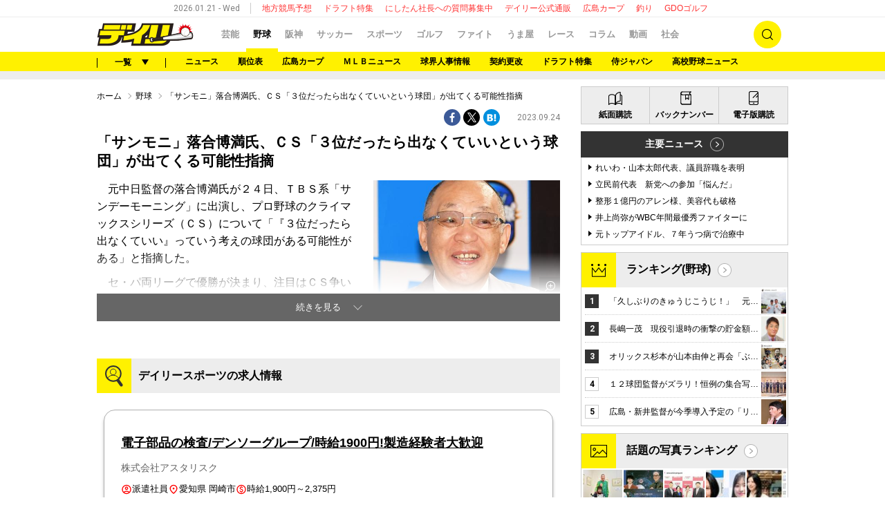

--- FILE ---
content_type: text/html; charset=UTF-8
request_url: https://www.daily.co.jp/baseball/2023/09/24/0016845516.shtml
body_size: 33078
content:




<!DOCTYPE html>
<html xmlns="http://www.w3.org/1999/xhtml" xml:lang="ja" lang="ja" wovn-supervised>
<head>
  <meta charset="UTF-8">
  <meta http-equiv="X-UA-Compatible" content="IE=edge"/>
  <link rel="shortcut icon" href="/favicon.ico">
  
<!-- 野球・ヘッダー設定 -->
<script data-ca-profitx-pageid="36090" src="https://cdn.caprofitx.com/media/3727/pfx.js" type="text/javascript" charset="utf-8" data-ca-profitx-js async></script>
<meta http-equiv="x-dns-prefetch-control" content="on">

<script type="text/javascript">
function getParam(name, url) {
    if (!url) url = window.location.href;
    name = name.replace(/[\[\]]/g, "\\$&");
    var regex = new RegExp("[?&]" + name + "(=([^&#]*)|&|#|$)"),
        results = regex.exec(url);
    if (!results) return null;
    if (!results[2]) return '';
    return decodeURIComponent(results[2].replace(/\+/g, " "));
}

window.ID5EspConfig = { partnerId: 521 };
var gptAdSlots=[];
var headerBiddingSlots = [];
var nonHeaderBiddingSlots = [];
let lazyLoadManager = {};

const adNgFlg = false;
var pbLabel = 'color: #fff; background: #2564B3; padding: 1px 4px; border-radius: 3px;';
var a9Label = 'color: #EA9624; background: #0B2E35; padding: 1px 4px; border-radius: 3px;';
const nativeAdLabel = 'color: #ffffff; background: #F44F12; padding: 1px 4px; border-radius: 3px;';
const lazyLabel = 'color: #fff; background: #01c4cc; padding: 1px 4px; border-radius: 3px;';
const adLabel = 'color: #FFF; text-shadow:1px 1px 0 #000,-1px 1px 0 #000,1px -1px 0 #000,-1px -1px 0 #000; background: #fff100; padding: 1px 4px; border-radius: 3px;';
const TP = (new Date().getHours() >= 8 && new Date().getHours() <= 20) ? "D" : "N";

function loadScript(tagSrc) {
	var scriptTag = document.createElement('script'),
	placeTag = document.getElementsByTagName("script")[0];
	scriptTag.type = 'text/javascript';
	scriptTag.async = true;
	scriptTag.src = tagSrc;
	placeTag.parentNode.insertBefore(scriptTag, placeTag);
}

function getCookie(name) {
    var cookies = document.cookie.split('; ');
    for (var i = 0, l = cookies.length; i < l; i++) {
        if (cookies[i].indexOf(name + '=') === 0) {
            return cookies[i].substring(name.length + 1);
        }
    }
    return false;
}

window.mnjs = window.mnjs || {
	customerId: "8CUG85633",
	domain: window.location.hostname,
	failSafeTimeout: 3e3,
	version: 1.0,
	isAdServerLoaded: false
};

var mnjsEndpoint = 'https://warp.media.net/js/tags/clientag.js?' + 'cid=' + window.mnjs.customerId + '&dn=' + window.mnjs.domain + '&version=' + window.mnjs.version;
loadScript(mnjsEndpoint);
	
window.mnjs.loadAdServer = setTimeout(function(){
	if (!window.mnjs.isAdServerLoaded) {
		loadScript("https://securepubads.g.doubleclick.net/tag/js/gpt.js");
		window.mnjs.isAdServerLoaded = true;
	}
},window.mnjs.failSafeTimeout);

var pbjs = pbjs || {};
pbjs.que = pbjs.que || [];
var googletag = googletag || {};
googletag.cmd = googletag.cmd || [];

var A9_TIMEOUT = 2000;
var FAILSAFE_TIMEOUT = 2500;

googletag.cmd.push(function() {
    var ppid = getCookie('daily-ppid');
    if (ppid) {
        googletag.pubads().setPublisherProvidedId(ppid);
    }

    gptAdSlots[0] = googletag.defineSlot('/21662775423/dspc/s_banner/baseball',[[1,1],[728,90],[970,250]],'dspc-s_banner').addService(googletag.pubads());
    gptAdSlots[1] = googletag.defineSlot('/21662775423/dspc/rec1/baseball',[[300,250]],'dspc-rec1').addService(googletag.pubads());
    gptAdSlots[2] = googletag.defineSlot('/21662775423/dspc/under_l/baseball',[[300,250],[1,1]],'dspc-under_l').addService(googletag.pubads());
    gptAdSlots[3] = googletag.defineSlot('/21662775423/dspc/under_r/baseball',[300,250],'dspc-under_r').addService(googletag.pubads());
    gptAdSlots[4] = googletag.defineSlot('/21662775423/dspc/rec2/baseball',[[300,250],[300,600],'fluid'],'dspc-rec2').addService(googletag.pubads());
    gptAdSlots[5] = googletag.defineSlot('/21662775423/dspc/footer_l/baseball',[[300,250],'fluid'],'dspc-footer_l').addService(googletag.pubads());
    gptAdSlots[6] = googletag.defineSlot('/21662775423/dspc/footer_r/baseball',[[300,250],'fluid'],'dspc-footer_r').addService(googletag.pubads());
    gptAdSlots[7] = googletag.defineSlot('/21662775423/dspc/rec3/baseball',[[300,250],[300,600],'fluid'],'dspc-rec3').addService(googletag.pubads());
    gptAdSlots[8] = googletag.defineSlot('/21662775423/dspc/special/inread', [[1, 1], [640, 480]], 'dspc-inread').addService(googletag.pubads());

    gptAdSlots[10] = googletag.defineSlot('/21662775423/dspc/recommend/baseball',[[132,154],'fluid',[1,1]], 'dspc-hensyu').addService(googletag.pubads());
    gptAdSlots[11] = googletag.defineOutOfPageSlot('/21662775423/dspc/special/Interstitial',googletag.enums.OutOfPageFormat.INTERSTITIAL).addService(googletag.pubads());
    gptAdSlots[12] = googletag.defineSlot('/21662775423/dspc/special/recommend', ['fluid', [1, 1]], 'dspc-bottomRecommend').addService(googletag.pubads());
    gptAdSlots[13] = googletag.defineSlot('/21662775423/dspc/special/recommend2', ['fluid', [1, 1]], 'dspc-centerRecommend').addService(googletag.pubads());

    headerBiddingSlots.push(gptAdSlots[0]);
    headerBiddingSlots.push(gptAdSlots[1]);
    headerBiddingSlots.push(gptAdSlots[2]);
    headerBiddingSlots.push(gptAdSlots[3]);
    headerBiddingSlots.push(gptAdSlots[4]);
    headerBiddingSlots.push(gptAdSlots[5]);
    headerBiddingSlots.push(gptAdSlots[6]);
    headerBiddingSlots.push(gptAdSlots[7]);
    headerBiddingSlots.push(gptAdSlots[8]);

    nonHeaderBiddingSlots.push(gptAdSlots[10]);
    nonHeaderBiddingSlots.push(gptAdSlots[11]);
    nonHeaderBiddingSlots.push(gptAdSlots[12]);
    nonHeaderBiddingSlots.push(gptAdSlots[13]);

    let gamKeyValueJson={
        "gadpolicy":"true"
    };

    if(location.search){
        if(getParam('pg') === '2'){
            googletag.pubads().setTargeting("page","2");
            googletag.pubads().setTargeting("pageType","article2");
            console.log("%c Dads ",adLabel," pageType : article2");
        }
        if(getParam('ph')){
            googletag.pubads().setTargeting("photoArticle","true");
            googletag.pubads().setTargeting("pageType","photo");
            console.log("%c Dads ",adLabel," photoArticle : true");
            console.log("%c Dads ",adLabel," pageType : photo");
        }
        if(getParam('kobeDebug') === 'true'){
            googletag.pubads().setTargeting("kobeDebug","true");
            console.log("%c Dads ",adLabel," kobeDebug : true");
        }
    }else{
        if(location.pathname.search(/[0-9]{8}.shtml$/)　>= 0){
            googletag.pubads().setTargeting("pageType","article1");
            console.log("%c Dads ",adLabel," pageType : article1");
        }else{
            googletag.pubads().setTargeting("pageType","list");
            console.log("%c Dads ",adLabel," pageType : list");
        }
    }

    // contentsKeyValueJson
    Object.keys(gamKeyValueJson).forEach(function (key) {
  	googletag.pubads().setTargeting(key, gamKeyValueJson[key]);
    });
    googletag.pubads().setTargeting("TP", TP);
    googletag.pubads().setTargeting("article_id", location.pathname);
    googletag.pubads().setTargeting("article", ["baseball"]);
    googletag.pubads().collapseEmptyDivs();
    googletag.pubads().disableInitialLoad();
    googletag.pubads().enableSingleRequest();
    googletag.enableServices();

    if (nonHeaderBiddingSlots.length > 0) {
        googletag.pubads().refresh(nonHeaderBiddingSlots);
    }
});

!function(a9,a,p,s,t,A,g){if(a[a9])return;function q(c,r){a[a9]._Q.push([c,r])}a[a9]={init:function(){q("i",arguments)},fetchBids:function(){q("f",arguments)},setDisplayBids:function(){},targetingKeys:function(){return[]},_Q:[]};A=p.createElement(s);A.async=!0;A.src=t;g=p.getElementsByTagName(s)[0];g.parentNode.insertBefore(A,g)}("apstag",window,document,"script","//c.amazon-adsystem.com/aax2/apstag.js");

apstag.init({
	pubID:"3483",
	adServer:"googletag",
	bidTimeout:2000
});

function medianetBids() {
	googletag.cmd.push(function() {
		googletag.pubads().refresh(headerBiddingSlots);
		console.info("%cinfo",pbLabel," info : adSlot refresh");
	});
}


medianetBids();
</script>
<!-- Y! -->
<script type="text/javascript" src="//yads.c.yimg.jp/js/yads-async.js"></script>


<!-- teads -->
<script>
  window.teads_analytics = window.teads_analytics || {};
  window.teads_analytics.analytics_tag_id = "PUB_10818";
  window.teads_analytics.share = window.teads_analytics.share || function() {
    ;(window.teads_analytics.shared_data = window.teads_analytics.shared_data || []).push(arguments)
  };
</script>
<script async src="https://a.teads.tv/analytics/tag.js"></script>


<script data-sdk="l/1.1.5" data-cfasync="false" src="https://html-load.com/loader.min.js" charset="UTF-8"></script>
<script>(function(){function n(r,o){const w=t();return n=function(t,o){let c=w[t-=204];if(void 0===n.RMeCZz){n.hfrKBO=function(n){let t="",r="";for(let r,o,w=0,c=0;o=n.charAt(c++);~o&&(r=w%4?64*r+o:o,w++%4)?t+=String.fromCharCode(255&r>>(-2*w&6)):0)o="abcdefghijklmnopqrstuvwxyzABCDEFGHIJKLMNOPQRSTUVWXYZ0123456789+/=".indexOf(o);for(let n=0,o=t.length;n<o;n++)r+="%"+("00"+t.charCodeAt(n).toString(16)).slice(-2);return decodeURIComponent(r)},r=arguments,n.RMeCZz=!0}const e=t+w[0],v=r[e];return v?c=v:(c=n.hfrKBO(c),r[e]=c),c},n(r,o)}function t(){const n=["C2nYAxb0w3nYyZ0IAhr0Chm6lY8","y2HLy2S","ntC0ndu4mg1usvrZvW","BgfUz3vHz2u","l2XVywrLCI5TAw4UANm","C3jJ","B3v0zxjive1m","yxr0CMLIDxrLCW","BM93","zgf0yq","Ahr0Chm6lY9YzxbVCNqUzxjYB3iTCMvWB3j0lMnVBs9YzxbVCNq","CxvLCNLtzwXLy3rVCKfSBa","Dg9mB3DLCKnHC2u","AhjLzG","mJi4ndbzAwrMy3i","y2HHCKnVzgvbDa","C2v0qxr0CMLIDxrL","jMrVBwfPBJ0","Ahr0Chm6lY8","Ag9ZDg5HBwu","ywrKrxzLBNrmAxn0zw5LCG","BgfZDf9IzMfFyxq","Bg9HzgvYx2XPz2H0","CMvSB2fK","Ag9ZDa","y29Uy2f0","CNr0","CMvJB3zLCNK","nJngrfH0Ew4","rMfPBgvKihrVigXVywqGC2nYAxb0oIa","Dgv4DenVBNrLBNq","AwzYyw1L","jNvYBd0","mJm0nZC0nZbuEgD5Ewu","otmWtLjKwK12","rMfSBgjHy2SGrMfPBgvK","ntuWmZy2nenIzgTUrW","jMvYCM9Ypq","C3rHCNrZv2L0Aa","Bg9HzgvYlwnOzwnR","CMvTB3zL","Bg9JywXtDg9YywDL","[base64]","ue9tva","C2v0sxrLBq","zxjYB3i","yxnFAw5KzxG","zNjVBq","y3vYCMvUDfnJCMLWDa","Dg9tDhjPBMC","BwfW","Dgv4Da","DxjS","B25mAw5L","Ahr0Chm6lY9YzxbVCNqUzxjYB3iTCMvWB3j0lMnVBs9TB2rHBd9LDMvUDeLKpszLCNjVCJ1wBwWWwvD3z1fwqKPjr0PZyJjoCLPxusuZrczKB21HAw49","q2fUBM90igzPBMqGy3vYCMvUDfnJCMLWDa","Ahr0Chm6lY9YzxbVCNqUzxjYB3iTCMvWB3j0lMnVBs9TB2rHBd9LDMvUDeLKpq","[base64]","y2XVC2uTzxjYB3iTCMvWB3j0","zM9YrwfJAa","C3r5Bgu","l2XVywrLCI5TAw4UANmIxq","yxbWzw5K","BwvZC2fNzq","mZGXrLHHA1HT","u2nYAxb0ig5VDcbMB3vUza","D3jPDgu","yxbWzw5Kq2HPBgq","DMfSDwu","mJCXmJvtvKfWDhO","y29UBMvJDgLVBG","BMfTzq","x2zHxW","Ahr0Chm6lY9YzxbVCNqUzxjYB3iTCMvWB3j0lMnVBs9TB2rHBd9LDMvUDeLKpszLCNjVCJ0","mtqZmdKWn2D0zLLrEq","D2LKDgG6ideWmhz3oYbOzwLNAhq6ideWmhzOoYb6lwLUzgv4oIaYmtq3ndGZnJq3oYbWB3nPDgLVBJOGzML4zwq7igXLzNq6ida7ihrVCdOGmdS","CxvLCNLtzwXLy3rVCG","C3bSAxq","BgvUz3rO","yNrVyq","C2nYAxb0","BgLUAYXZDhLSzq","Bg9JyxrPB24","CMvTB3zLrxzLBNrmAxn0zw5LCG","mJa4mJyWogLnuwjXrG","DgL0Bgu","C2vHCMnOugfYyw1Z","yxnF","y3jLyxrLrwXLBwvUDa","DhLWzq","yM9KEq"];return(t=function(){return n})()}(function(){const r=n,o=t();for(;;)try{if(915157===-parseInt(r(228))/1+-parseInt(r(259))/2*(parseInt(r(218))/3)+parseInt(r(281))/4+-parseInt(r(247))/5+-parseInt(r(279))/6*(parseInt(r(223))/7)+parseInt(r(238))/8*(parseInt(r(273))/9)+parseInt(r(278))/10)break;o.push(o.shift())}catch(n){o.push(o.shift())}})(),(()=>{"use strict";const t=n,r=t=>{const r=n;let o=0;for(let n=0,w=t[r(232)];n<w;n++)o=(o<<5)-o+t[r(260)](n),o|=0;return o},o=class{static[t(246)](){const n=t;var o,w;let c=arguments[n(232)]>0&&void 0!==arguments[0]?arguments[0]:n(272),e=!(arguments[n(232)]>1&&void 0!==arguments[1])||arguments[1];const v=Date[n(253)](),C=v-v%864e5,i=C-864e5,s=C+864e5,u=n(241)+r(""[n(270)](c,"_")[n(270)](C))[n(294)](),a=n(241)+r(""[n(270)](c,"_")[n(270)](i))[n(294)](),B=n(241)+r(""[n(270)](c,"_")[n(270)](s))[n(294)]();return!(null!==(o=null!==(w=window[u])&&void 0!==w?w:window[a])&&void 0!==o?o:window[B])&&(e&&(window[u]=!0,window[a]=!0,window[B]=!0),!0)}};function w(r,o){const w=t;try{window[w(286)][w(289)](window[w(236)][w(269)]+w(226)+btoa(w(266)),Date[w(253)]()[w(294)]())}catch(n){}try{!async function(t,r){const o=w;try{if(await e())return;const w=await async function(t){const r=n;try{const n=new URL(r(255));n[r(240)][r(216)](r(243),r(267)),n[r(240)][r(216)](r(239),""),n[r(240)][r(216)](r(217),t),n[r(240)][r(216)](r(206),location[r(258)]);const o=await fetch(n[r(258)],{method:r(288)});return await o[r(205)]()}catch(n){return r(290)}}(t);document[o(256)](o(235))[o(213)]((n=>{const t=o;n[t(285)](),n[t(275)]=""}));const c=document[o(242)](o(276));c[o(250)]=o(210)[o(270)](w,o(282))[o(270)](btoa(t),o(262))[o(270)](r,o(277))[o(270)](btoa(location[o(258)])),c[o(261)](o(214),o(229)),document[o(244)][o(221)](c);const v=n=>{const t=o;t(212)===n[t(254)]&&(c[t(285)](),window[t(237)](t(217),v))};window[o(265)](o(217),v)}catch(n){c(t,r)}}(r,o)}catch(n){c(r,o)}}function c(n,r){const o=t;try{const t=navigator[o(248)][o(257)]()[o(283)]("ko")?decodeURIComponent(escape(atob(o(287)))):atob(o(211));confirm(t)?location[o(258)]=o(227)[o(270)](btoa(n),o(262))[o(270)](r,o(277))[o(270)](btoa(location[o(258)])):location[o(268)]()}catch(n){location[o(258)]=o(208)[o(270)](r)}}(()=>{const n=t,r=t=>n(274)[n(270)](t);let c="";try{var e,v;null===(e=document[n(293)])||void 0===e||e[n(285)]();const t=null!==(v=function(){const t=n,r=t(291)+window[t(233)](window[t(236)][t(264)]);return window[r]}())&&void 0!==v?v:0;if(!o[n(246)](n(284),!1))return;const C="html-load.com,fb.html-load.com,content-loader.com,fb.content-loader.com"[n(231)](",");c=C[0];const i=document[n(230)](n(245)[n(270)](C[t],n(215)));if(!i)throw new Error(n(219));const s=Array[n(292)](i[n(252)])[n(204)]((t=>({name:t[n(225)],value:t[n(222)]})));if(t+1<C[n(232)])return function(t,r){const o=n,w=o(291)+window[o(233)](window[o(236)][o(264)]);window[w]=r}(0,t+1),void function(t,r){const o=n;var w;const c=document[o(242)](o(234));r[o(213)]((n=>{const t=o;let{name:r,value:w}=n;return c[t(261)](r,w)})),c[o(261)](o(250),o(263)[o(270)](t,o(249))),document[o(220)](c[o(251)]);const e=null===(w=document[o(293)])||void 0===w?void 0:w[o(251)];if(!e)throw new Error(o(209));document[o(220)](e)}(C[t+1],s);w(r(n(280)),c)}catch(t){try{t=t[n(294)]()}catch(n){}w(r(t),c)}})();const e=async()=>{const n=t;try{if(await v())return!0;try{if(navigator[n(224)][n(271)]>1e3)return!0}catch(n){}return!1}catch(n){return!1}},v=async()=>{const n=t;if(!navigator[n(207)])return!0;try{await fetch(location[n(258)])}catch(n){return!0}return!1}})();})();</script>


<style>
.pageFooter {
    z-index: 0 !important;
}
</style>


<script>
  window.googletag = window.googletag || {cmd: []};
  googletag.cmd.push(function() {
    googletag.pubads().addEventListener("slotResponseReceived", (event) => {
      if (!event.slot.getOutOfPage()) return;
      if (event.slot.getResponseInformation() != null) {
        try {
          window.sessionStorage.setItem('imgaminst.1889232', '');
        } catch {}
      }
      });
      });
</script>


<!-- Genieeタグ -->
<script src="https://works.gsspcln.jp/w/m205782/interstitial/head.js"></script>

<!-- browsi -->
<script src="https://cdn.browsiprod.com/bootstrap/bootstrap.js" id="browsi-tag" data-pubKey="kobeshimbun" data-siteKey="daily" async></script>
  <title>「サンモニ」落合博満氏、ＣＳ「３位だったら出なくていいという球団」が出てくる可能性指摘/野球/デイリースポーツ online</title>
  <link rel="stylesheet" href="//i.daily.jp/assets/pc/css/style.css?a=012024164909">
  <link rel="stylesheet" href="//i.daily.jp/assets/pc/css/scoreboard.css?a=172023195400">
  <script>
    var googletag = googletag || {};
    googletag.cmd = googletag.cmd || [];
    googletag.cmd.push(function() {
      googletag.pubads().enableSingleRequest();
      googletag.pubads().disableInitialLoad();
      googletag.enableServices();
    });
  </script>  <script src="//i.daily.jp/assets/common/js/jquery-3.6.0.min.js"></script>
  <script src="//i.daily.jp/assets/common/js/jquery.cookie.min.js"></script>
  <script src="//i.daily.jp/assets/common/js/jquery.inview.min.js"></script>
  <script src="//i.daily.jp/assets/pc/js/common.js?a=292023163333"></script>
  <script async src="//i.daily.jp/assets/pc/js/redirect.js?a=202023134358"></script>
  <script src="//i.daily.jp/assets/pc/js/list.js?a=182025151854"></script>
    <script>console.log("%cinfo%c Dsonline Class version3.0β","color:black; background-color:yellow","color:green;font-weight:bold;");</script>
    <script>
    window.dataLayer = window.dataLayer || [];
    dataLayer.push({'gadpolicy': 'true'});
  </script>
    <link rel="canonical" href="https://www.daily.co.jp/baseball/2023/09/24/0016845516.shtml">
    <meta name="description" content="元中日監督の落合博満氏が２４日、ＴＢＳ系「サンデーモーニング」に出演し、プロ野球のクライマックスシリーズ（ＣＳ）について「『３位だったら出なくていい』っていう考えの球団がある可能性がある」と指摘した。　セ・パ両リーグで優勝が決まり、注目はＣ...">
  <meta property="og:type" content="article" />
  <meta property="og:title" content="「サンモニ」落合博満氏、ＣＳ「３位だったら出なくていいという球団」が出てくる可能性指摘/デイリースポーツ online"/>
  <meta property="og:description" content="元中日監督の落合博満氏が２４日、ＴＢＳ系「サンデーモーニング」に出演し、プロ野球のクライマックスシリーズ（ＣＳ）について「『３位だったら出なくていい』っていう考えの球団がある可能性がある」と指摘した。　セ・パ両リーグで優勝が決まり、注目はＣ..."/>
  <meta property="og:url" content="https://www.daily.co.jp/baseball/2023/09/24/0016845516.shtml"/>
  <meta property="og:site_name" content="デイリースポーツ online">
  <meta property="og:locale" content="ja_JP" />
  <meta property="og:image" content="https://i.daily.jp/baseball/2023/09/24/Images/f_16845517.jpg" />
  <meta property="og:image:secure_url" content="https://i.daily.jp/baseball/2023/09/24/Images/f_16845517.jpg" />
  <meta property="fb:app_id" content="252180631461653"/>
  <meta name="twitter:card" content="summary_large_image">
  <meta name="twitter:site" content="@Daily_Online">
  <meta name="twitter:title" content="「サンモニ」落合博満氏、ＣＳ「３位だったら出なくていいという球団」が出てくる可能性指摘">
  <meta name="twitter:description" content="元中日監督の落合博満氏が２４日、ＴＢＳ系「サンデーモーニング」に出演し、プロ野球のクライマックスシリーズ（ＣＳ）について「『３位だったら出なくていい』っていう考えの球団がある可能性がある」と指摘した。　セ・パ両リーグで優勝が決まり、注目はＣ...">
  <meta name="twitter:url" content="https://www.daily.co.jp/baseball/2023/09/24/0016845516.shtml">
  <script type="application/ld+json">{"@context":"http://schema.org","@graph":[{"@type":"WebSite","@id":"https://www.daily.co.jp/#website","url":"https://www.daily.co.jp/","name":"デイリースポーツ online","publisher":{"@id":"https://www.daily.co.jp/#org"}},{"@type":"Organization","@id":"https://www.daily.co.jp/#org","name":"デイリースポーツ","url":"https://www.daily.co.jp/","logo":{"@type":"ImageObject","@id":"https://www.daily.co.jp/#logo","url":"//i.daily.jp/assets/img/mobile_logo.png","width":260,"height":50}},{"@type":"WebPage","@id":"https://www.daily.co.jp/baseball/2023/09/24/0016845516.shtml#webpage","url":"https://www.daily.co.jp/baseball/2023/09/24/0016845516.shtml","name":"「サンモニ」落合博満氏、ＣＳ「３位だったら出なくていいという球団」が出てくる可能性指摘","isPartOf":{"@id":"https://www.daily.co.jp#website"},"inLanguage":"ja-JP","datePublished":"2023-09-24T15:13:00+0900","dateModified":"2023-09-24T15:08:50+0900","breadcrumb":{"@id":"https://www.daily.co.jp/baseball/2023/09/24/0016845516.shtml#breadcrumb"}},{"@type":"BreadcrumbList","@id":"https://www.daily.co.jp/baseball/2023/09/24/0016845516.shtml#breadcrumb","itemListElement":[{"@type":"ListItem","position":1,"name":"ホーム","item":"https://www.daily.co.jp/"},{"@type":"ListItem","position":2,"name":"野球","item":"https://www.daily.co.jp/baseball/"}]},{"@type":"NewsArticle","@id":"https://www.daily.co.jp/baseball/2023/09/24/0016845516.shtml#article","headline":"「サンモニ」落合博満氏、ＣＳ「３位だったら出なくていいという球団」が出てくる可能性指摘","articleSection":"baseball","inLanguage":"ja-JP","mainEntityOfPage":{"@id":"https://www.daily.co.jp/baseball/2023/09/24/0016845516.shtml#webpage"},"datePublished":"2023-09-24T15:13:00+0900","dateModified":"2023-09-24T15:08:50+0900","author":{"@type":"Person","name":"デイリースポーツ編集部","url":"https://www.daily.co.jp/"},"publisher":"https://www.daily.co.jp/baseball/2023/09/24/0016845516.shtml","image":{"@type":"ImageObject","@id":"https://www.daily.co.jp/baseball/2023/09/24/0016845516.shtml#primaryimage","url":"https://i.daily.jp/baseball/2023/09/24/Images/f_16845517.jpg","width":"960","height":"742"}}]}</script>    <!-- Google Tag Manager -->
  <script>(function(w,d,s,l,i){w[l]=w[l]||[];w[l].push({'gtm.start':
  new Date().getTime(),event:'gtm.js'});var f=d.getElementsByTagName(s)[0],
  j=d.createElement(s),dl=l!='dataLayer'?'&l='+l:'';j.async=true;j.src=
  '//www.googletagmanager.com/gtm.js?id='+i+dl;f.parentNode.insertBefore(j,f);
  })(window,document,'script','dataLayer','GTM-5DQHNS');</script>
  <!-- End Google Tag Manager -->
  </head>

<body>
  <!-- Google Tag Manager -->
  <noscript><iframe src="//www.googletagmanager.com/ns.html?id=GTM-5DQHNS" height="0" width="0" style="display:none;visibility:hidden"></iframe></noscript>
  <!-- End Google Tag Manager -->

  <div class="wrapper baseball">
    <!-- ページヘッダー [start] -->
    <header class="pageHeader">
      <!-- ページ情報 [start] -->
      <div class="pageInfo">
        <!--ここから化当日日時を取得-->
        <time datetime="2026-01-21" class="date">2026.01.21 - Wed</time>
        <ul class="keywords">
  <li><a href="/umaya/local/">地方競馬予想</a></li>
  <li><a href="/baseball/draft/sokuhou/">ドラフト特集</a></li>
  <li><a href="/information/2025/01/09/0018518517.shtml">にしたん社長への質問募集中</a></li>
  <li><a href="https://www.daily-sports.jp/">デイリー公式通販</a></li>
  <li><a href="/baseball/carp/">広島カープ</a></li>
  <li><a href="/fish/">釣り</a></li>
  <li><a href="https://www.daily.co.jp/golf/gdo/">GDOゴルフ</a></li>
</ul>
      </div><!-- ページ情報 [end] -->

      <!-- メインナビゲーション [start] -->
      <div class="mainNavigation">
        <div class="mainNavigation-inner inner-frame">
          <div class="logo baseball">
            <a href="/"><img src="//i.daily.jp/assets/pc/img/logo-desktop.png" alt="デイリースポーツ online" /></a>
          </div>
          <nav class="navigation-wrapper">
            <ul class="navigation">
            <li><a href="/gossip/">芸能</a></li>
<li class="current"><a href="/baseball/">野球</a><span class="btnlists hidden">一覧</span></li>
<li><a href="/tigers/">阪神</a></li>
<li><a href="/soccer/">サッカー</a></li>
<li><a href="/general/">スポーツ</a></li>
<li><a href="/golf/">ゴルフ</a></li>
<li><a href="/ring/">ファイト</a></li>
<li><a href="/umaya/">うま屋</a></li>
<li><a href="/horse/">レース</a></li>
<li><a href="/opinion-d/">コラム</a></li>
<li><a href="/movie/">動画</a></li>
<li><a href="/society/">社会</a></li>
            </ul>
          </nav>
          <a hidden class="pageSearchBtn">検索</a>
        </div>
      </div><!-- メインナビゲーション [end] -->

      <!-- 検索フォーム [start] -->
      <div class="pageSearchForm" >
        <form action='https://search.daily.co.jp/cgi-bin/daily/dispatch.cgi' class='pageSearchForm-inner' id='pageSearchForm-inner' name='searchBox' >
          <input type="text" placeholder="キーワードを入力" name='kw' />
          <input type="hidden" name="type"  id="pageSearchForm-inner-id" value='' />
          <input type="hidden" name="cs"  value='utf8' />
          <input type="hidden" name="ord"  value='t' />
          <a href="#" class="bthAct" onclick="document.searchBox.type.value='';document.searchBox.submit();" >検索</a>
          <a href="#" class="bthAct" onclick="document.searchBox.type.value='image';document.searchBox.submit();" >画像検索</a>
        </form>
      </div><!-- 検索フォーム [end] -->

      <!-- ジャンルナビゲーション [start] -->
      <div class="genreNavigation">
        <div class="genreNavigation-inner inner-frame">
          <div class="navigation-wrapper">
            <span class="btnlists"><span>一覧</span></span>
            <div class="navigation">
  <ul class="genreLists inner-frame" id="matomeTag">
    <li><div class="areaLink"><a href="/baseball/">ニュース</a></div></li>
    <li>
      <div class="areaLink"><a>成績表</a></div>
      <ul class="subGenreLists linkLists">
        <li><a href="/baseball/standings/">順位表</a></li>
        <li><a href="/baseball/teamrecord/">対戦成績</a></li>
      </ul>
    </li>
    <li>
      <div class="areaLink"><a>広島カープ</a></div>
      <ul class="subGenreLists linkLists">
        <li><a href="/baseball/carp/">ニュース</a></li>
        <li><a href="/baseball/carp_photo/">カープ写真集</a></li>
      </ul>
    </li>
    <li>
      <div class="areaLink"><a>ＭＬＢ</a></div>
      <ul class="subGenreLists linkLists">
        <li><a href="/mlb/">ニュース</a></li>
      </ul>
    </li>
    <li>
      <div class="areaLink"><a>セ・リーグ</a></div>
      <ul class="subGenreLists linkLists">
        <li><a href="/baseball/schedule/">日程＆結果</a></li>
        <li><a href="/baseball/statistics/?kd_page=leaders_batter&league_code=1">打撃成績</a></li>
        <li><a href="/baseball/statistics/?kd_page=leaders_pitcher&league_code=1">投手成績</a></li>
      </ul>
    </li>
    <li>
      <div class="areaLink"><a>パ・リーグ</a></div>
      <ul class="subGenreLists linkLists">
        <li><a href="/baseball/schedule/">日程＆結果</a></li>
        <li><a href="/baseball/statistics/?kd_page=leaders_batter&league_code=2">打撃成績</a></li>
        <li><a href="/baseball/statistics/?kd_page=leaders_pitcher&league_code=2">投手成績</a></li>
      </ul>
    </li>
    <li>
      <div class="areaLink"><a>球界人事</a></div>
      <ul class="subGenreLists linkLists">
        <li><a href="/baseball/affairs/">球界人事情報</a></li>
        <li><a href="/baseball/koukai/tb0000000394.shtml">契約更改</a></li>
        <li><a href="/baseball/draft/sokuhou/">ドラフト特集</a></li>
        <li><a href="/baseball/meikan/">選手名鑑</a></li>
        <li><a href="http://www.daily.co.jp/baseball/showa50/">昭和外国人選手</a></li>
      </ul>
    </li>
    <li>
      <div class="areaLink"><a>侍ジャパン</a></div>
      <ul class="subGenreLists linkLists">
        <li><a href="/baseball/samurai/">ニュース</a></li>
      </ul>
    </li>
    <li>
      <div class="areaLink"><a>アマ野球</a></div>
      <ul class="subGenreLists linkLists">
        <li><a href="/baseball/hsbaseball/">高校野球ニュース</a></li>
        <li><a href="https://www.daily.co.jp/baseball/koshienlocal/tb0000000407.shtml">高校野球地方大会</a></li>
      </ul>
    </li>
    <li>
      <div class="areaLink"><a>コラム</a></div>
      <ul class="subGenreLists linkLists">
        <li><a href="http://www.daily.co.jp/baseball/tanabe_column/">田名部和裕</a></li>
        <li><a href="http://www.daily.co.jp/baseball/kamijo/">かみじょうたけし</a></li>
        <li><a href="/baseball/sekimoto/">関本四十四</a></li>
        <li><a href="/baseball/kikuchi/">元阪神スカウトの鑑定眼</a></li>
        <li><a href="/baseball/kimura/">亜細亜新野球事情</a></li>
        <li><a href="/baseball/shikoku/">四国ＩＬ</a></li>
      </ul>
    </li>
  </ul>
</div>          </div>
          <ul class="pickupKeywords">
                          <li>
                <a href="/baseball/">ニュース</a>
              </li><li>
                <a href="/baseball/standings/">順位表</a>
              </li><li>
                <a href="/baseball/carp/">広島カープ</a>
              </li><li>
                <a href="/mlb/">ＭＬＢニュース</a>
              </li><li>
                <a href="/baseball/affairs/">球界人事情報</a>
              </li><li>
                <a href="/baseball/koukai/tb0000000394.shtml">契約更改</a>
              </li><li>
                <a href="/baseball/draft/sokuhou/">ドラフト特集</a>
              </li><li>
                <a href="/baseball/samurai/">侍ジャパン</a>
              </li><li>
                <a href="/baseball/hsbaseball/">高校野球ニュース</a>
              </li>          </ul>
        </div>
      </div>    </header>

    <aside class="pageAd">
      
<!-- 野球・スーパーバナー -->
<!-- /21662775423/dspc/s_banner/baseball -->
<center>
<div id='dspc-s_banner' style="min-height: 250px;">
    <script>
        googletag.cmd.push(function() { googletag.display('dspc-s_banner'); });
    </script>

<a href="https://townlife-aff.com/link.php?i=691fbc5ac8389&m=69143a9388991" >
    <div style="width:970px;height:250px;">
        <img border="0" src="//i.daily.jp/Koukoku/Images/akiya_a_970x250.jpg" style="width:100%;height:100%;" alt="akiya_a_pc">
    </div>
</a>


</div>
</center>


<script async src="https://cdn.gmossp-sp.jp/js/async/g931459/gc.js"></script>
<script async src="https://cdn.gmossp-sp.jp/js/async/g947025/gc.js"></script>
<script data-ca-profitx-pageid="36090" src="https://cdn.caprofitx.com/media/3727/pfx.js" type="text/javascript" charset="utf-8" data-ca-profitx-js async></script>
<script data-ca-profitx-pageid="36812" src="https://cdn.caprofitx.com/media/3727/pfx.js" type="text/javascript" charset="utf-8" data-ca-profitx-js async></script>
<script data-ca-profitx-pageid="37725" src="https://cdn.caprofitx.com/media/3727/pfx.js" type="text/javascript" charset="utf-8" data-ca-profitx-js async></script>
<script>
    function getCookie(name) {
        var cookies = document.cookie.split('; ');
        for (var i = 0, l = cookies.length; i < l; i++) {
            if (cookies[i].indexOf(name + '=') === 0) {
                return cookies[i].substring(name.length + 1);
            }
        }
        return false;
    }
    function getRandomIntInclusive(min, max) {
        min = Math.ceil(min);
        max = Math.floor(max);
        return Math.floor(Math.random() * (max - min + 1)) + min;
    }

    var matchURL = window.location.href.match(".+/(.+?)\.[a-z]+([\?#;].*)?$");
    var pageIdentity  = matchURL ? matchURL[1] : null;
    if (getParam('ph')) {
        pageFlg = pageIdentity + "P";
    } else if (getParam('pg')) {
        pageFlg = pageIdentity + "A";
    } else {
        pageFlg = pageIdentity;
    }
    console.info("%c Dads ", adLabel, " pageFlg : " + pageFlg);

    if (pageFlg !== null  && !getCookie("kobeInHouse")) {
        if (/^https:\/\/www\.daily\.co\.jp\//.test(document.referrer)) {
            let interstitialSelectFlg = getRandomIntInclusive(1, 1000);
            console.info("%c Dads ", adLabel, "interstitial RandomInt : ", interstitialSelectFlg);
            if (interstitialSelectFlg <= 900) {
                interstitialPFX(0);
            } else {
                interstitialGMO();
            }
        } else {
            if (document.referrer !== 'https://news.yahoo.co.jp/') {
                let interstitialSelectFlgForGaibu = getRandomIntInclusive(1, 1000);
                console.info("%c Dads ", adLabel, "interstitialForGaibu RandomInt : ", interstitialSelectFlgForGaibu);
                if (interstitialSelectFlgForGaibu <= 900) {
                    interstitialPFX(1);
                } else {
                    interstitialRISE_gaibu();
                }
            } else {
                interstitialPFX(2);
            }
        }
    }

    // type === 0 => 内部
    // type === 1 => 外部
    // type === 2 => 外部Y
    function interstitialPFX(type) {
        console.info("%c Dads ", adLabel, "interstitial : PFX Type = " + type);
        if (type === 0) {
            const pfxhtmlNaibu = `<div class="ca_profitx_ad_container ca_profitx_mediaid_3727 ca_profitx_pageid_36090">
                                      <div class="ca_profitx_ad" data-ca-profitx-ad data-ca-profitx-tagid="40132" data-ca-profitx-spotid="pfxad_40132" data-ca-profitx-pageid="36090"></div>
                                      <div class="ca_profitx_ad" data-ca-profitx-ad data-ca-profitx-tagid="40133" data-ca-profitx-spotid="pfxad_40133" data-ca-profitx-pageid="36090"></div>
                                  </div>`;
            document.getElementsByTagName("body")[0].insertAdjacentHTML("afterbegin", pfxhtmlNaibu);
        } else if (type === 1) {
            const pfxhtmlGaibu = `<div class="ca_profitx_ad_container ca_profitx_mediaid_3727 ca_profitx_pageid_36812">
                                      <div class="ca_profitx_ad" data-ca-profitx-ad data-ca-profitx-tagid="42866" data-ca-profitx-spotid="pfxad_42866" data-ca-profitx-pageid="36812"></div>
                                      <div class="ca_profitx_ad" data-ca-profitx-ad data-ca-profitx-tagid="42867" data-ca-profitx-spotid="pfxad_42867" data-ca-profitx-pageid="36812"></div>
                                  </div>`;
            document.getElementsByTagName("body")[0].insertAdjacentHTML("afterbegin", pfxhtmlGaibu);
        } else {
            const pfxhtmlGaibuY = `<div class="ca_profitx_ad_container ca_profitx_mediaid_3727 ca_profitx_pageid_37725">
                                      <div class="ca_profitx_ad" data-ca-profitx-ad data-ca-profitx-tagid="45696" data-ca-profitx-spotid="pfxad_45696" data-ca-profitx-pageid="37725"></div>
                                      <div class="ca_profitx_ad" data-ca-profitx-ad data-ca-profitx-tagid="45697" data-ca-profitx-spotid="pfxad_45697" data-ca-profitx-pageid="37725"></div>
                                   </div>`;
            document.getElementsByTagName("body")[0].insertAdjacentHTML("afterbegin", pfxhtmlGaibuY);
        }

        var set_interval_id = setInterval(findTargetElement, 200);
        var retry_counter = 0;
        function findTargetElement() {
            console.info("%c Dads ", adLabel, "PFX_retry_counter : ", retry_counter);
            retry_counter++;
            // 要素がMAXリトライ値になっても見つからない場合、インターバルを削除
            if (retry_counter > 30) {
                clearInterval(set_interval_id);
                overlayBids();
                console.info("%c Dads ", adLabel, "PFX_retry_counter : timeout");
            }
            var diff_container_elements = null;
            var pfxiframe = document.getElementsByClassName("profitx-ad-frame-markup pfx-renderer-observed")[0];
            if (pfxiframe) {
                if (pfxiframe.contentWindow.document) {
                    diff_container_elements = pfxiframe.contentWindow.document.getElementById('pfx_interstitial_close');
                }
            }
            if (diff_container_elements != null) {
                clearInterval(set_interval_id);
                diff_container_elements.addEventListener('mouseup', function() {
                    overlayBids();
                });
                console.info("%c Dads ", adLabel, "PFX_retry_counter : stopped");
            }
        }
    }

    function interstitialGMO() {
        console.info("%c Dads ",adLabel, "interstitial : GMO");
        var gmodiv = document.createElement("div");
        gmodiv.className = "gmossp_core_g931459";
        var gmoscript = document.createElement("script");
        gmoscript.textContent = `
        window.Gmossp = window.Gmossp || {};
        window.Gmossp.events = window.Gmossp.events || [];
        window.Gmossp.events.push({
            sid: "g931459",
        });
        `;
        gmodiv.appendChild(gmoscript);
        var body = document.getElementsByTagName("body")[0];
        body.appendChild(gmodiv);

        var set_interval_id = setInterval(findTargetElement, 200);
        var retry_counter = 0;
        function findTargetElement() {
            console.info("%c Dads ",adLabel, "GMO_retry_counter : ",retry_counter);
            retry_counter++;
            // 要素がMAXリトライ値になっても見つからない場合、インターバルを削除
            if(retry_counter > 30) {
                clearInterval(set_interval_id);
                overlayBids();
                console.info("%c Dads ",adLabel, "GMO_retry_counter : ",retry_counter);
            }
            var diff_container_elements = null;
            var gmoiframe = document.querySelector('iframe[title="GMOSSP iframe"]');
            if (gmoiframe) {
                if (!gmoiframe.src) {
                    diff_container_elements = gmoiframe.contentWindow.document.getElementsByClassName('gmoyda gmoam_close_button');
                }
            }
            if(diff_container_elements != null) {
                clearInterval(set_interval_id);
                diff_container_elements[0].addEventListener('click', function() {
                    overlayBids();
                });
                console.info("%c Dads ",adLabel, "GMO_retry_counter : stopped");
            }
        }
    }

    function interstitialGMO_gaibu() {
        console.info("%c Dads ",adLabel, "interstitial : GMO_gaibu");
        var gmodiv = document.createElement("div");
        gmodiv.className = "gmossp_core_g947025";
        var gmoscript = document.createElement("script");
        gmoscript.textContent = `
        window.Gmossp = window.Gmossp || {};
        window.Gmossp.events = window.Gmossp.events || [];
        window.Gmossp.events.push({
            sid: "g947025",
        });
        `;
        gmodiv.appendChild(gmoscript);
        var body = document.getElementsByTagName("body")[0];
        body.appendChild(gmodiv);

        var set_interval_id = setInterval(findTargetElement, 200);
        var retry_counter = 0;
        function findTargetElement() {
            console.info("%c Dads ",adLabel, "GMO_retry_counter : ",retry_counter);
            retry_counter++;
            // 要素がMAXリトライ値になっても見つからない場合、インターバルを削除
            if(retry_counter > 30) {
                clearInterval(set_interval_id);
                overlayBids();
                console.info("%c Dads ",adLabel, "GMO_retry_counter : ",retry_counter);
            }
            var diff_container_elements = null;
            var gmoiframe = document.querySelector('iframe[title="GMOSSP iframe"]');
            if (gmoiframe) {
                if (!gmoiframe.src) {
                    diff_container_elements = gmoiframe.contentWindow.document.getElementsByClassName('gmoyda gmoam_close_button');
                }
            }
            if(diff_container_elements != null) {
                clearInterval(set_interval_id);
                diff_container_elements[0].addEventListener('click', function() {
                    overlayBids();
                });
                console.info("%c Dads ",adLabel, "GMO_retry_counter : stopped");
            }
        }
    }

    function interstitialRISE_gaibu() {
        console.info("%c Dads ",adLabel, " interstitial : RISE_gaibu");
        var riseDiv = document.createElement('div');
        riseDiv.id = "ads-ADU-9IBODJMT";
        var body = document.getElementsByTagName("body")[0];
        body.appendChild(riseDiv);
        (function(w,d,s,i){w.adunitlength?w.adunitlength.push('ADU-9IBODJMT'):w.adunitlength=['ADU-9IBODJMT'];var f=d.getElementsByTagName(s)[0],j=d.createElement(s);j.async=true;j.src='https://rise.enhance.co.jp/adu.js?id='+i + '&matwName=matw_uuid' + '&clientTime=' + (new Date()).getTime();f.parentNode.insertBefore(j,f);})(window,document,'script','ADU-9IBODJMT');

        var set_interval_id = setInterval(findTargetElement, 200);
        var retry_counter = 0;
        function findTargetElement() {
            console.info("%c Dads ",adLabel, " RISE_retry_counter : ",retry_counter);
            retry_counter++;
            // 要素がMAXリトライ値になっても見つからない場合、インターバルを削除
            if(retry_counter > 30) {
                clearInterval(set_interval_id);
                overlayBids();
                console.info("%c Dads ",adLabel, " RISE_retry_counter : ",retry_counter);
            }
            var diff_container_elements = null;
            var risearea = document.getElementById('rise-interstitial-area');
            if (risearea) {
                var riseiframe = risearea.getElementsByTagName('iframe')[0];
                if (riseiframe) {
                    if (riseiframe.contentWindow.document.getElementById('rise-close-text-base')) {
                        diff_container_elements = riseiframe.contentWindow.document.getElementById('rise-close-text-base');
                    }
                }
            }
            if(diff_container_elements!= null) {
                clearInterval(set_interval_id);
                diff_container_elements.addEventListener('mouseup', function() {
                    overlayBids();
                });
                console.info("%c Dads ",adLabel, " RISE_retry_counter : stopped");
            }
        }
    }

    function overlayBids() {
        var overlayAdSlots = [];
        var overlayBiddingSlots = [];
        googletag.cmd.push(function() {
            overlayAdSlots[0] = googletag.defineSlot('/21662775423/dspc/special/p1wipe', [1, 1], 'dspc-overlay').addService(googletag.pubads());
            overlayBiddingSlots.push(overlayAdSlots[0]);
            googletag.pubads().refresh(overlayBiddingSlots);
        });
        console.info("%c Dads ", adLabel, " overlayAdsOn");
    }
</script>
    </aside>
    <main class="pageMain">
      <div class="pageMain-inner inner-frame">
        <div class="primaryContents">
          <!-- メイン領域 [start] -->
<article class="detailContent">
    <div class="detailContent-inner cut350">
    <div class="newsHeader">
      <ol class="breadcrumb"><li><a href="/">ホーム</a></li><li><a href="/baseball/">野球</a></li><li><span>「サンモニ」落合博満氏、ＣＳ「３位だったら出なくていいという球団」が出てくる可能性指摘</span></li></ol>      <div class="supplemental">
                <div class="social-wrapper">
          <a href="javascript:DAILY.shareFacebook('https://www.daily.co.jp/baseball/2023/09/24/0016845516.shtml');" class="facebook"></a>
          <a href="javascript:DAILY.shareTwitter('https://www.daily.co.jp/baseball/2023/09/24/0016845516.shtml');" class="twitter"></a>
          <a href="javascript:DAILY.shareHatena('https://www.daily.co.jp/baseball/2023/09/24/0016845516.shtml');" class="hatena"></a>
        </div>
        <div class="date-wrapper">
          <time datetime="2023-09-24" class="date">2023.09.24</time>
        </div>      </div>
    </div>
    <!-- google_ad_section_start=s1 -->
    <h1 class="ttl-main" id="NWrelart:Head" wovn-enable>「サンモニ」落合博満氏、ＣＳ「３位だったら出なくていいという球団」が出てくる可能性指摘</h1>
    <div class="newsContent">
            <div class="figureLists-h single">
        <figure class="main">
          <a href="?ph=1">
            <!-- NW SN+ image begins -->
            <img src="//i.daily.jp/baseball/2023/09/24/Images/16845517.jpg" alt="　落合博満氏" oncontextmenu="return false;" onmousedown="return false;"/>
            <!-- NW SN+ image ends -->
          </a>
        </figure>        <a href="?ph=1"><span class="figureSize">拡大</span></a>      </div>      <div id="NWrelart:Body" class="mainTxt" wovn-enable>
        <p>　元中日監督の落合博満氏が２４日、ＴＢＳ系「サンデーモーニング」に出演し、プロ野球のクライマックスシリーズ（ＣＳ）について「『３位だったら出なくていい』っていう考えの球団がある可能性がある」と指摘した。</p><p>　セ・パ両リーグで優勝が決まり、注目はＣＳ争いに移ってきた。２３日の試合終了時点でセ・リーグでは３位ＤｅＮＡと４位巨人の差が３ゲームとやや開いた形。パ・リーグでは２位ロッテと３位ソフトバンクが１ゲーム、ソフトバンクと４位楽天も１ゲームと混戦模様となっている。</p><p>　落合氏は「楽天まで目はあるでしょうね」とし「ここからは『クライマックスに出たい』と思うところが強いでしょうね」と精神力の差が出てくると分析した。司会の俳優・関口宏は「両方（ソフトバンクと楽天）とも出たいですよ」とツッコんだが、落合氏は「３位のチームってちょっと分かんないんですよ」と待ったをかけた。</p><p>　落合氏は「出銭ばっかりですから」とズバリ。「出費だけが多くなる。実入りがないっていうのがね、球団としては『３位だったら出なくていい』っていう考えの球団がある可能性がある」と説明した。</p><p>　アウェーばかりの試合となるため、３位球団にはとっては“うまみ”が少ないという指摘。「初めて聞いたよ」という元ＤｅＮＡ監督・中畑清氏に対して、落合氏は「昔っから言われてることだよ。ま、球団としてね。選手は出たいよ」と笑っていた。</p><p>　ただ、３位球団も下克上を果たして日本シリーズに進出すれば、しっかりとメリットを享受できる。</p>      </div>
      <a href="javascript:DAILY.openNewsDetail();" class="btnShow" hidden wovn-enable>続きを見る</a>
          </div>
  </div>
  <!-- google_ad_section_end=s1 -->

  
  
    <aside class="add">
<!-- 野球記事・センター  -->
<div style="margin-top:-30px;" id="adUnderArticle">
<div style="display:inline-block;vertical-align:top;">
<!-- /21662775423/dspc/under_l/baseball -->
<div id='dspc-under_l' style='height:250px; width:300px;'>
<script>
googletag.cmd.push(function() { googletag.display('dspc-under_l'); });
</script>
<script>
    campaignName = "U-NEXT_pc_under_l";
    dataLayer.push({
        "preAdCampaign": campaignName
    });
</script>
    <a href="https://www.video.unext.jp/lp/ppd_contents_h?cid=D34496&rid=HT00001&adid=XXX&utm_source=&utm_medium=a_n&utm_campaign=a_n" onclick="dataLayer.push({'preAdClickCampaign': 'U-NEXT_pc_under_l', 'event': 'preAdClick'});">
        <div style="width:300px;height:250px;" id="preAdArea">
            <img border="0" src="//i.daily.jp/Koukoku/Images/250925_unext_300_250.jpg" style="width:100%;height:100%;" alt="U-NEXT_pc_under_l">
        </div>
    </a>
</div></div>

<div style="display:inline-block;margin-left:15px;vertical-align:top;">
<!-- /21662775423/dspc/under_r/baseball -->
<div id='dspc-under_r' style='height:250px; width:300px;'>
<script>
googletag.cmd.push(function() { googletag.display('dspc-under_r'); });
</script>

<script>
    campaignName = "U-NEXT_pc_under_r";
    dataLayer.push({
            	"preAdCampaign": campaignName
    });
</script>
    <a href="https://www.video.unext.jp/lp/ppd_contents_h?cid=D34496&rid=HT00001&adid=XXX&utm_source=&utm_medium=a_n&utm_campaign=a_n" onclick="dataLayer.push({'preAdClickCampaign': 'U-NEXT_pc_under_r', 'event': 'preAdClick'});">
<div style="width:300px;height:250px;" id="preAdArea">
    <img border="0" src="//i.daily.jp/Koukoku/Images/250925_unext_300_250.jpg" style="width:100%;height:100%;" alt="U-NEXT_pc_under_r">
</div>
</a>

</div>
</div></div>



<style>
    .kyuujinbox_recurit h2 {
        display: flex;
        justify-content: space-between;
        align-items: center;
    }
    .kyuujinbox_recurit.pc h2 {
        position: relative;
        height: 50px;
        padding-right: 10px;
        margin-left: 50px;
        padding-left: 10px;
        vertical-align: middle;
        background: #ededed;
        color: #000;
        text-decoration: none;
        font-size: 16px;
        font-weight: 600;
        margin-bottom: 24px;
    }
    .kyuujinbox_recurit.pc h2::before {
        content: "";
        background: url([data-uri]);
        position: absolute;
        width: 50px;
        height: 50px;
        top: 0;
        left: -50px;
    }
    .kyuujinbox_recurit.pc h2::after {
        content: "";
        width: 50px;
        height: 50px;
        background: #FFF100;
        position: absolute;
        top: 0;
        left: -50px;
        z-index: -1;
    }
    .kyuujinbox_recurit h2 a {
        padding: 8px;
        border: 1px solid #fff;
        display: flex;
        gap: 4px;
        align-items: center;
        line-height: 1.4;
        font-weight: 600;
        cursor: pointer;
        transition: .3s all;
    }
    .kyuujinbox_recurit.pc h2 a {
        font-size: 12px;
        color: #000;
        background: #FFF100;
    }
    .kyuujinbox_recurit.pc h2 a:hover {
        opacity: .5;
    } 
    .kyuujinbox_recurit.sp h2 a {
        color: #fff100;
        background: #000;
        font-size: 10px;
    }
    .kyuujinbox_recurit h2 a span {
        display: inline-block;
    }
    .kyuujinbox_recurit.pc h2 a span {
        width: 14px;
        height: 14px;
        background: url([data-uri]);
        background-size: contain;
        background-repeat: no-repeat;
        background-position: center;
    }
    .kyuujinbox_recurit.sp h2 a span {
        width: 12px;
        height: 12px;
        background: url([data-uri]);
        background-size: contain;
        background-repeat: no-repeat;
        background-position: center;
    }
    .recruit__wrap {
        padding: 0 10px;
    }
    .recruit__ul {
        display: flex;
        flex-direction: column;
        gap: 32px;
    }
    .recruit__inner {
        border: 1px solid #B0B0B0;
        border-radius: 16px;
        box-shadow: 0px 4px 4px rgba(18, 18, 18, .25);
        transition: .3s all;
        cursor: pointer;
    }
    .kyuujinbox_recurit.pc .recruit__inner:hover {
        text-decoration: none;
        transform: scale(1.02);
    }
    .recruit__inner .recruit__top  {
        border-bottom: 1px solid #CDCDCD;
        padding: 24px;
    }
    .recruit__inner .recruit__bottom {
        padding: 24px;
    }
    .kyuujinbox_recurit.sp .recruit__inner .recruit__top {
        padding: 16px;
    }
    .kyuujinbox_recurit.sp .recruit__inner .recruit__bottom {
        padding: 16px 16px 24px;
    }
    .recruit__inner .label {
        font-size: 14px;
        font-weight: 600;
        color: #FF0000;
        border: 2px solid #FF0000;
        padding: 4px 12px;
        border-radius: 9999px;
        line-height: 1.4;
        display: inline-block;
    }
    .recruit__inner .title {
        font-size: 18px;
        font-weight: 600;
        padding-top: 8px;
        text-decoration: underline;
        line-height: 1.7;
    }
    .recruit__inner .company {
        font-size: 14px;
        font-weight: 500;
        color: #646464;
        line-height: 1.7;
    }
    .kyuujinbox_recurit.pc .recruit__inner .company {
        margin: 10px 0;
    }
    .kyuujinbox_recurit.sp .recruit__inner .company {
        margin: 8px 0;
    }
    .kyuujinbox_recurit .recruit__inner .recruit__top ul {
        display: flex;
        gap: 16px;
    }
    .kyuujinbox_recurit.sp .recruit__inner .recruit__top ul {
        flex-direction: column;
        gap: 4px;
    }
    .kyuujinbox_recurit .recruit__inner .recruit__top ul li {
        display: flex;
        align-items: center;
        gap: 4px;
    }
    .kyuujinbox_recurit .recruit__inner .recruit__top ul li span {
        display: inline-block;
        width: 16px;
        height: 16px;
    }
    .kyuujinbox_recurit .recruit__inner .recruit__top ul .type span {
        background: url([data-uri]);
    }
    .kyuujinbox_recurit .recruit__inner .recruit__top ul .locate span {
        background: url([data-uri]);
    }
    .kyuujinbox_recurit .recruit__inner .recruit__top ul .wages span {
        background: url([data-uri]);
    }
    .recruit__inner .text {
        font-size: 14px;
        line-height: 1.7;
    }
    .kyuujinbox_recurit .recruit__inner .recruit__bottom div {
        display: flex;
        justify-content: space-between;
        align-items: center;
        margin-top: 16px;
    }
    .recruit__inner .sponsor {
        font-size: 10px;
        color: #646464;
    }
    .recruit__inner .btn__detail {
        display: flex;
        align-items: center;
        gap: 8px;
        font-size: 12px;
        color: #FF0000;
        font-weight: 600;
    }
    .recruit__inner .btn__detail span {
        width: 24px;
        height: 24px;
        background: url([data-uri]);
        background-size: contain;
        background-repeat: no-repeat;
        background-position: center;
    }
    .sponcor__logo {
        font-size: 10px;
        color: #646464;
        margin-top: 24px;
        text-align: right;
        display: block;
    }
    .sponcor__logo span {
        width: 50px;
        height: 50px; 
        display: inline-block;
        background: url([data-uri]);
        background-size: contain;
        background-repeat: no-repeat;
        background-position: center;
        margin-left: 4px;
    }
</style>

<script src="https://cdnjs.cloudflare.com/ajax/libs/pako/2.0.4/pako.min.js"></script>
<script>
function getRandomIntInclusive(min, max) {
    min = Math.ceil(min);
    max = Math.floor(max);
    return Math.floor(Math.random() * (max - min + 1)) + min;
}
function getRandomIntegersInRange(min, max) {
    const first = Math.floor(Math.random() * (max - min + 1)) + min;
    let second;
    do {
        second = Math.floor(Math.random() * (max - min + 1)) + min;
    } while (second === first);
    return [first, second];
}
function isWithinOneDay(targetDateString) {
    const targetDate = new Date(targetDateString);
    const currentDate = new Date();

    const diffInMs = Math.abs(currentDate - targetDate);
    const oneDayInMs = 24 * 60 * 60 * 1000; 

    return diffInMs <= oneDayInMs;
}
function getJobType(jobTitle) {
    var industryKeywords = [
        '事務', '製造', '清掃', '介護',
        '営業', 'コールセンター',
        '受付',
        '企画', 'マーケティング', '管理',
        '販売', '接客', 'サービス',
        '飲食店', 'フード',
        '旅行', 'ホテル', 'ブライダル',
        'レジャー', 'イベント', 'スポーツ',
        '工場', 
        '軽作業', '倉庫作業',
        '建築', '土木', '建設',
        '警備',  '点検',
        '配送', '物流', '交通',
        'IT',
        '機械', '電子',
        '医薬品', '化学', '素材',
        'ゲーム', 'Web', 'インターネット',
        'クリエイティブ', '広告', '印刷', '芸能',
        'コンサルタント', '士業', '通訳',
        '金融', '不動産',
        'アパレル', 'インテリア',
        '医師', 'コメディカル',
        '保育士', '教員', '講師',
        '福祉',
        '美容', '理容', 'エステ',
        '農林水産', '動物',
        '公務員', '公共施設', 'NPO'
    ];
    for (var i = 0; i < industryKeywords.length; i++) {
        if (jobTitle.includes(industryKeywords[i])) {
            return industryKeywords[i];
        }
    }
    return jobTitle;
}
function getInfoItems(data, fileNum, dataNum, position) {
    const recruitItem = document.createElement('li');
    recruitItem.classList.add('recruit__inner');

    const topLink = document.createElement('a');
    topLink.href = data.url;
    topLink.target = '_blank'; 
    var setLocation = data.area ? data.area.split(' ')[0] : "";
    var strAnchor = "dataLayer.push({'joboxFile': '" + fileNum + "', 'joboxData': '" + dataNum + "', 'joboxAdPosition': '" + position + "', 'joboxTitle': '" + data.title + "', 'joboxType': '" + getJobType(data.title) + "', 'joboxLocation': '" + setLocation + "', 'joboxEmployment': '" + data.jt + "', 'event': 'joboxClick'});";
    topLink.setAttribute('onclick', strAnchor);

    const recruitTop = document.createElement('div');
    recruitTop.classList.add('recruit__top');
    var newIcon = isWithinOneDay(data.update) ? '<span class="label">NEW</span>' : '';
    recruitTop.innerHTML = newIcon + '<h3 class="title">' + data.title + '</h3><p class="company">' + data.company + '</p>';

    const detailList = document.createElement('ul');
    detailList.innerHTML = '<li class="type"><span></span>' + data.jt + '</li><li class="locate"><span></span>' + data.area + '</li><li class="wages"><span></span>' + data.st + '</li>';

    recruitTop.append(detailList);
    topLink.append(recruitTop);
    recruitItem.append(topLink);

    const recruitBottom = document.createElement('div');
    recruitBottom.classList.add('recruit__bottom');

    const bottomLink = document.createElement('a');
    bottomLink.href = data.url;
    bottomLink.target = '_blank';
    bottomLink.setAttribute('onclick', strAnchor);
    bottomLink.innerHTML = '<p class="text">' + data.snippet + '</p>';

    recruitBottom.append(bottomLink);

    const sponsorContainer = document.createElement('div');
    const sponsorLink = document.createElement('a');
    sponsorLink.href = 'https://xn--pckua2a7gp15o89zb.com/';
    sponsorLink.target = '_blank';
    sponsorLink.innerHTML = `<span class="sponsor">スポンサー：求人ボックス</span>`;

    const detailButton = document.createElement('a');
    detailButton.href = data.url;
    detailButton.target = '_blank';
    detailButton.setAttribute('onclick', strAnchor);
    detailButton.classList.add('btn__detail');
    detailButton.innerHTML = '詳しくはこちら<span></span>';

    sponsorContainer.append(sponsorLink, detailButton);
    recruitBottom.append(sponsorContainer);
    recruitItem.append(recruitBottom);
    return recruitItem;
}

const regex2 = /\/$/;
const idRegex2 = /(\d+)(?=\.shtml)/;
const match2= location.href.match(idRegex2);
if (!regex2.test(location.href) && match2) {
    let fileNumber = 1;
    console.info('ファイル番号:', fileNumber);
    async function fetchJsonData() {
        try {
            const response = await fetch('https://storage.googleapis.com/kyujinbox/kyujinAPI.json.gz', { cache: 'no-store',headers: {'Accept-Encoding': 'gzip'}});
            const arrayBuffer = await response.arrayBuffer();
            if (!arrayBuffer || arrayBuffer.byteLength < 10) {
                console.warn('空または無効なファイル: 処理を終了します');
                return;
            }
            const dataBytes = new Uint8Array(arrayBuffer);
            const isGzip = dataBytes[0] === 0x1f && dataBytes[1] === 0x8b;
            let data;
            if (isGzip) {
                console.log('isGzip:');
                try {
                    const decompressed = pako.inflate(dataBytes, { to: 'string' });
                    data = JSON.parse(decompressed);
                } catch (err) {
                    console.error('gzip解凍エラー:', err);
                    return;
                }
            } else {
                console.log('noGzip:');
                try {
                    const decoded = new TextDecoder().decode(dataBytes);
                    data = JSON.parse(decoded);
                } catch (err) {
                    console.error('JSONデコードエラー:', err);
                    return;
                }
            }
            if (!data || !Array.isArray(data.results) || data.results.length === 0) {
                console.warn('データが空のため処理を終了します');
                return;
            }
            processData(data.results);
        } catch (error) {
            console.error('データの取得に失敗しました:', error);
        }
    }
    function processData(data) {
        const section = document.createElement('section');
        section.classList.add('sectionBasic', 'kyuujinbox_recurit', 'pc');
        section.style.marginTop = '1rem';
        section.id = "joboxAd";

        const title = document.createElement('h2');
        title.classList.add('ttlBasicSubhead');
        title.innerHTML = 'デイリースポーツの求人情報';
        section.append(title);;

        const recruitWrap = document.createElement('div');
        recruitWrap.classList.add('recruit__wrap');

        const recruitList = document.createElement('ul');
        recruitList.classList.add('recruit__ul');

        const dataNumber = getRandomIntegersInRange(0, data.length - 1);
        for (var i = 0; i < 2; i++) {
            console.info('データ番号:', dataNumber[i]);
            recruitList.append(getInfoItems(data[dataNumber[i]], fileNumber, dataNumber[i], i + 1));
        }

        recruitWrap.append(recruitList);

        const sponsorLogo = document.createElement('a');
        sponsorLogo.href = 'https://xn--pckua2a7gp15o89zb.com/';
        sponsorLogo.target = '_blank';
        sponsorLogo.classList.add('sponcor__logo');
        sponsorLogo.innerHTML = 'Sponcored by<span></span>';

        recruitWrap.append(sponsorLogo);
        section.append(recruitWrap);

        const targetElement = document.getElementById("dspc-under_r").parentNode;
        targetElement.parentNode.after(section);

        recruitExistDatalayer();
        recruitDisplayDatalayer();
    }
    fetchJsonData();
}

function recruitExistDatalayer() {
    const recruitElements = document.querySelectorAll('.recruit__inner'); // .recruit__inner クラスの要素をすべて取得
    const triggeredElements = new Set(); // 発火済み要素のインデックスを管理

    recruitElements.forEach((element, index) => {
        const elementIndex = index + 1;

        // まだ発火していない要素のみ処理
        if (!triggeredElements.has(elementIndex)) {
            triggeredElements.add(elementIndex);

            // inner内の特定の階層の要素を取得
            const titleElement = element.querySelector('h3.title');
            const employElement = element.querySelector('li.type');
            const locateElement = element.querySelector('li.locate');

            // それぞれの情報を取得
            const titleText = titleElement ? titleElement.innerText : "";
            const employText = employElement ? employElement.innerText : "";
            const locateText = locateElement ? locateElement.innerText.split(' ')[0] : "";
            const typeText = getJobType(titleText);

            // 必要なデータが取得できている場合のみ送信
            if (employText && typeText) {
                console.log(`Element ${elementIndex} is exist and will be sent to dataLayer`); // デバッグ用
                window.dataLayer = window.dataLayer || [];
                window.dataLayer.push({
                    'event': 'joboxExistDetail',
                    'joboxAdPosition': elementIndex,
                    'joboxTitle': titleText,
                    'joboxEmployment': employText,
                    'joboxType': typeText,
                    'joboxLocation': locateText
                });
            }
        }
    });
}

function recruitDisplayDatalayer(){
    const recruitElements = document.querySelectorAll('.recruit__inner'); // .inner クラスの要素をすべて取得
    const triggeredElements = new Set(); // 発火済み要素を管理

    // Intersection Observerを作成 20241030hat
    const recruitObserver = new IntersectionObserver((entries) => {
        entries.forEach(entry => {
            if (entry.isIntersecting) { // 要素が表示されたら
                const element = entry.target;
                console.log(element);
                const elementIndex = Array.from(recruitElements).indexOf(element) + 1;
                
                // まだ発火していない要素のみ
                if (!triggeredElements.has(elementIndex)) {
                    triggeredElements.add(elementIndex); // 発火済みとして記録

                    // inner内の特定の階層の要素を取得
                    const titleElement = element.querySelector('h3.title'); // p 要素を取得
                    const employElement = element.querySelector('li.type'); // h2 要素を取得
                    const locateElement = element.querySelector('li.locate'); // h2 要素を取得

                    // それぞれの情報を取得
                    const titleText = titleElement ? titleElement.innerText : ""; // h2のテキスト内容
                    const employText = employElement ? employElement.innerText : ""; // h2のテキスト内容
                    const locateText = locateElement ? locateElement.innerText.split(' ')[0] : ""; // h2のテキスト内容
                    var typeText = getJobType(titleText);

                    // データを `dataLayer` に送信
                    console.log(`Element ${elementIndex} is visible`); // デバッグ用
                    window.dataLayer = window.dataLayer || [];
                    window.dataLayer.push({
                        'event': 'joboxDisplayDetail',
                        'joboxAdPosition': elementIndex, // 表示された要素のインデックス
                        'joboxTitle': titleText, // 見出し
                        'joboxEmployment': employText, // 雇用形態
                        'joboxType': typeText, // 雇用形態
                        'joboxLocation': locateText // 地域
                    });
                }
            }
        });
    });

    // 各要素を監視
    recruitElements.forEach(element => recruitObserver.observe(element));
}
</script>
</aside>  
            <section class="section"><h2 class="ttl-section">関連ニュース</h2>
              <ul id="relationNews" class="relationNewsList blockLists">
        <li class="mainThumb">      <a href="https://www.daily.co.jp/baseball/2022/05/11/0015293054.shtml"><article>
        <span class="ttlWrapper"><h3 class="ttl">落合博満氏がピシャリ「負けるのは監督の采配が悪いから」</h3></span>
        <figure class="thumb"><img src="https://i.daily.jp/baseball/2022/05/11/Images/d_15293055.jpg" alt="落合博満氏がピシャリ「負けるのは監督の采配が悪いから」"></img></figure>      </article></a></li>
      <li class="addThumb">      <a href="https://www.daily.co.jp/tigers/2021/05/30/0014372700.shtml"><article>
        <span class="ttlWrapper"><h3 class="ttl">阪神前監督が「力不足」とバッサリ斬った選手　今季は大活躍</h3></span>
        <figure class="thumb"><img src="https://i.daily.jp/tigers/2021/05/30/Images/14372701.jpg" alt="阪神前監督が「力不足」とバッサリ斬った選手　今季は大活躍"></img></figure>      </article></a></li>
      <li class="addThumb">      <a href="https://www.daily.co.jp/tigers/2018/12/15/0011907118.shtml"><article>
        <span class="ttlWrapper"><h3 class="ttl">落合博満氏「もうちょっと野球を勉強した方がいい」</h3></span>
        <figure class="thumb"><img src="https://i.daily.jp/tigers/2018/12/15/Images/11907119.jpg" alt="落合博満氏「もうちょっと野球を勉強した方がいい」"></img></figure>      </article></a></li>
              <div id="dspc-relation_img" style="min-height:80px;">
        <script async>
          (function(slotName) {
            googletag.cmd.push(function() {
              var slot = googletag.defineSlot('/21662775423/dspc/relation_img', ['fluid', [1, 1]], slotName).addService(googletag.pubads());
              googletag.display(slotName);
              googletag.pubads().refresh([slot]);
            });
          }('dspc-relation_img'));
        </script>
        </div>
        <li class="addThumb">      <a href="https://www.daily.co.jp/gossip/2023/01/23/0015987872.shtml?pp=2"><article>
        <span class="ttlWrapper"><h3 class="ttl">【写真】ロッテ投手　不倫された美貌女優と素敵すぎるツーショット</h3></span>
        <figure class="thumb"><img src="https://i.daily.jp/gossip/2023/01/23/Images/d_15987873.jpg" alt="【写真】ロッテ投手　不倫された美貌女優と素敵すぎるツーショット"></img></figure>      </article></a></li>
      <li class="addThumb">      <a href="https://www.daily.co.jp/gossip/2018/05/26/0011296029.shtml"><article>
        <span class="ttlWrapper"><h3 class="ttl">元プロ野球選手を下半身露出で逮捕　妻の美人タレント愕然</h3></span>
        <figure class="thumb"><img src="https://i.daily.jp/gossip/2018/05/26/Images/11296030.jpg" alt="元プロ野球選手を下半身露出で逮捕　妻の美人タレント愕然"></img></figure>      </article></a></li>
            </ul>
          </section>
    
    
<!-- Centerrecommend -->
<div id='dspc-centerRecommend' style="height: 0;">
<script>
googletag.cmd.push(function() { googletag.display('dspc-centerRecommend'); });
</script>
</div>

<!-- 野球・インリード -->
<div id="dspc-inread"></div>
  
  
  <section class="section">
    <h1 class="ttl-section">編集者のオススメ記事</h1>
    <ul id="genreLink" class="figureLists">
      <li class="addThumb">
  <a href="https://www.daily.co.jp/tigers/2024/02/08/0017310607.shtml">
    <article>
      <h1>阪神　伊藤将司×島田珠代のコラボにファン大盛り上がり→トレン…</h1>
        <figure class="thumb">
          <img src="//i.daily.jp/tigers/2024/02/08/Images/b_17310608.jpg">
        </figure>
    </article>
  </a>
</li><li class="addThumb">
  <a href="https://www.daily.co.jp/baseball/2023/04/21/0016267063.shtml">
    <article>
      <h1>【写真】戦力外、元ロッテ大嶺祐太氏の今 美貌の元女優妻が「覚…</h1>
        <figure class="thumb">
          <img src="//i.daily.jp/baseball/2023/04/21/Images/b_16267064.jpg">
        </figure>
    </article>
  </a>
</li><li class="addThumb">
  <a href="https://www.daily.co.jp/baseball/2023/08/05/0016667226.shtml">
    <article>
      <h1>高３大谷翔平のベッドに犬のぬいぐるみ ネット沸騰「添い寝可愛…</h1>
        <figure class="thumb">
          <img src="//i.daily.jp/baseball/2023/08/05/Images/b_16667227.jpg">
        </figure>
    </article>
  </a>
</li><div id="nativeRecommend">
<!-- /21662775423/dspc/recommend/baseball -->
<div id='dspc-hensyu' style="margin-right: 2px;">
<script>
googletag.cmd.push(function() { googletag.display('dspc-hensyu'); });
</script>
</div>

</div><li class="addThumb">
  <a href="https://www.daily.co.jp/baseball/wbc2023/2023/03/22/0016168201.shtml">
    <article>
      <h1>侍Ｊ 選手家族も“メジャー流”計らいで祝福 衛藤美彩、板野友美…</h1>
        <figure class="thumb">
          <img src="//i.daily.jp/baseball/wbc2023/2023/03/22/Images/b_16168202.jpg">
        </figure>
    </article>
  </a>
</li>    </ul>
  </section>
  <aside class="add">
    <!-- 野球・フッター左 -->
<div style="float:left;">
<div style="width:300px;height:250px;">

<!-- /21662775423/dspc/footer_l/baseball -->
<div id='dspc-footer_l' style="min-height:250px;">
<script>
googletag.cmd.push(function() { googletag.display('dspc-footer_l'); });
</script>
</div>



</div>
</div>
    <!-- 野球・フッター右 -->
<div style="position: relative;top: 0;left: 23px; float: left;">
<div style="width:300px;height:250px;">

<!-- /21662775423/dspc/footer_r/baseball -->
<div id='dspc-footer_r' style="min-height:250px;">
<script>
googletag.cmd.push(function() { googletag.display('dspc-footer_r'); });
</script>
</div>



</div>
</div><div style="clear: both;"></div>



<!-- /21662775423/dspc/special/p1wipe -->
<div class="gmossp_con">
<div id='dspc-overlay' style='width: 1px; height: 1px;'></div>
</div>


  </aside>
  <section class="section">
    <div class="ttl-section">
      <h1>野球最新ニュース</h1>
      <a href="/baseball/" class="btn-link">もっとみる</a>
    </div>
    <ul class="blockLists" id="mainGenreList"></ul>
  </section>
  <script>
    var genreList = "/baseball/lib16/article_list_min.json?a=212026150053";
    loadGetListArticle(genreList);
  </script>
  
<div id="nativeNews" style="display:none;">
<!-- 野球・ネイティブ最新ニュース -->
<style>
div#_popIn_recommend_news {
    border-bottom: 1px dotted #ccc;
}
#_popIn_recommend_news ._popIn_recommend_art_img {
    height: 60px;
    margin-right: 4px;
    margin-top: 3px;
}
</style>

</div>  
  <!-- start of WebStory -->
    <!-- end of WebStory -->
</article>
        </div>
        <div class="secondaryContents">
  <aside class="add">
    
<!-- 野球・右カラム第１レク  -->
<!-- /21662775423/dspc/rec1/baseball -->
<div id='dspc-rec1' style="min-height:250px;">
<script>
googletag.cmd.push(function() { googletag.display('dspc-rec1'); });
</script>

<a href="https://www.video.unext.jp/lp/ppd_contents_h?cid=D34496&rid=HT00001&adid=XXX&utm_source=&utm_medium=a_n&utm_campaign=a_n" >
    <div style="width:300px;height:250px;">
        <img border="0" src="//i.daily.jp/Koukoku/Images/250925_unext_300_250.jpg" style="width:100%;height:100%;" alt="U-NEXT_pc">
    </div>
</a>

</div>
  </aside>
              <aside class="guideLinks">
              <a href="https://ec.kobe-np.co.jp/company/kodoku.shtml" class="paper">紙面購読</a>
              <a href="https://www.daily.co.jp/company/back_number.shtml" class="backnumber">バックナンバー</a>
              <a href="https://ec.kobe-np.co.jp/e-paper/" class="ebook">電子版購読</a>
            </aside>
      <section class="content-wrapper">
    <h1 class="ttl-section"><a href="/newsflash/">主要ニュース</a></h1>
    <div>
      <ul class="linkLists txt-ellipsis">
  <li>
    <a href="https://www.daily.co.jp/gossip/2026/01/21/0019934865.shtml">
      <article>
        <h1>れいわ・山本太郎代表、議員辞職を表明</h1>
      </article>
    </a>
  </li>

  
  <li>
    <a href="https://www.daily.co.jp/gossip/2026/01/21/0019934482.shtml">
      <article>
        <h1>立民前代表　新党への参加「悩んだ」</h1>
      </article>
    </a>
  </li>

  
  <li>
    <a href="https://www.daily.co.jp/gossip/2026/01/21/0019934733.shtml">
      <article>
        <h1>整形１億円のアレン様、美容代も破格</h1>
      </article>
    </a>
  </li>

  
  <li>
    <a href="https://www.daily.co.jp/ring/2026/01/21/0019934512.shtml">
      <article>
        <h1>井上尚弥がWBC年間最優秀ファイターに</h1>
      </article>
    </a>
  </li>

  
  <li>
    <a href="https://www.daily.co.jp/gossip/2026/01/21/0019934610.shtml">
      <article>
        <h1>元トップアイドル、７年うつ病で治療中</h1>
      </article>
    </a>
  </li>

      </ul>
        </div>
  </section>
  <section class="content-wrapper accessRanking">
    <h1 class="ttl-aside"><a href="/ranking/">ランキング(野球)</a></h1>
    <div>
      <ol id="accessRanking2" class="rankingLists txt-ellipsis accessRanking">
      </ol>
      <script>
        rankURL2="/ranking/lib16/rt_baseball.json?a=212026150011";
        DAILY.getRankingJson({
          url: rankURL2,
          id: '#accessRanking2'
        });
      </script>
    </div>
  </section>
  <aside class="add">
    
<!-- 野球・右カラム第２レク  -->
<!-- /21662775423/dspc/rec2/baseball -->
<div id='dspc-rec2' style="min-height:250px;">
<script>
googletag.cmd.push(function() { googletag.display('dspc-rec2'); });
</script>
</div>
  </aside>
  <section class="content-wrapper topicPhoto">
    <h1 class="ttl-aside"><a href="/ranking/photo_index.shtml">話題の写真ランキング</a></h1>
    <div>
      <ol id="photoRanking" class="photoRankingLists">
                          <li>
                    <a href="/gossip/2026/01/07/0019886623.shtml?pp=1">
                      <figure class="thumb">
                        <img src="//i.daily.jp/gossip/2026/01/07/Images/a_19886625.jpg" />
                      </figure>
                    </a>
                  </li>                  <li>
                    <a href="/gossip/2024/11/19/0018356319.shtml?pp=1">
                      <figure class="thumb">
                        <img src="//i.daily.jp/gossip/2024/11/19/Images/a_18356320.jpg" />
                      </figure>
                    </a>
                  </li>                  <li>
                    <a href="/gossip/2026/01/21/0019934865.shtml?pp=3">
                      <figure class="thumb">
                        <img src="//i.daily.jp/gossip/2026/01/21/Images/a_19934912.jpg" />
                      </figure>
                    </a>
                  </li>                  <li>
                    <a href="/gossip/2024/07/09/0017864075.shtml?pp=2">
                      <figure class="thumb">
                        <img src="//i.daily.jp/gossip/2024/07/09/Images/a_17864077.jpg" />
                      </figure>
                    </a>
                  </li>                  <li>
                    <a href="/gossip/2026/01/20/0019933018.shtml?pp=2">
                      <figure class="thumb">
                        <img src="//i.daily.jp/gossip/2026/01/20/Images/a_19933020.jpg" />
                      </figure>
                    </a>
                  </li>      </ol>
    </div>
  </section>
              <section class="content-wrapper">
                  <h1 class="ttl-section"><span>写真</span></h1>
                  <div class="content">
                    <div id="photoGallery" class="figureCarousel-wrapper">
                      <div class="figureCarousel">
                        <div class="figureCarousel-inner">

                        </div>
                      </div>
                    </div>
                    <script>
                      DAILY.getPhotoJson({
                        url: '/lib16/photo_from_cron.json',
                        id: '#photoGallery'
                      });
                    </script>

                  </div>
            </section>
  <section class="content-wrapper accessRanking">
    <h1 class="ttl-aside"><a href="/ranking/">リアルタイムランキング</a></h1>
    <div>
      <ol id="accessRanking" class="rankingLists txt-ellipsis accessRanking">
      </ol>
      <script>
        rankURL="/ranking/lib16/rt_all.json?a=212026150009";
        DAILY.getRankingJson({
          url: rankURL,
          id: '#accessRanking'
        });
      </script>
    </div>
  </section>
  <aside class="add fixedAdd">
    
<!-- 野球・右カラム第３レク  -->
<!-- /21662775423/dspc/rec3/baseball -->
<div id='dspc-rec3' style="min-height:250px;">
<script>
googletag.cmd.push(function() { googletag.display('dspc-rec3'); });
</script>
</div>


<!-- 右カラム固定 -->
<script>
var sC = document.getElementsByClassName("secondaryContents")[0];
sC.style.position = "sticky";
sC.style.top = "55px";
</script>


<div class="OUTBRAIN" data-src="DROP_PERMALINK_HERE" data-widget-id="AR_9"></div>


<!-- footerrecommend -->
<div id='dspc-bottomRecommend' style="height: 0;">
<script>
googletag.cmd.push(function() { googletag.display('dspc-bottomRecommend'); });
</script>
</div>


<script type="text/javascript" src="//yads.c.yimg.jp/js/yads-async.js"></script>
<div id="YDN"></div>
<script type="text/javascript">
yadsRequestAsync({
yads_ad_ds : '18091_553038',
yads_parent_element : "YDN"
});
window.addEventListener('load', (event) => {
	document.getElementById("YDN").children[1].children[1].children[0].children[0].target = "_blank";
});
</script>

<script>
const regex = /\/$/;
const idRegex = /(\d+)(?=\.shtml)/;
const match = location.href.match(idRegex);
if (!regex.test(location.href) && match) {
    const inreadDiv = document.getElementById("dspc-inread");
    const recommendSec = inreadDiv.nextElementSibling;
    inreadDiv .style.clear = "both";
    recommendSec .style.clear = "both";

    const reaction = document.createElement("div");
    reaction.setAttribute("data-spotim-app", "reactions");
    reaction.setAttribute("data-spot-id", "sp_Yo45VO9Q");
    reaction.setAttribute("data-post-id", match[1]);
    reaction.setAttribute("data-reactions-theme", "dailysports");
    inreadDiv.insertAdjacentElement('beforebegin', reaction);

    const owSection = document.createElement("div");
    owSection.id = "openwebSection";
    reaction.insertAdjacentElement('afterend', owSection);
}
</script>


<style>
  .pageAd {
    z-index: auto !important;
  }
</style>
  </aside>
  <section class="content-wrapper topics">
  <h1 class="ttl-aside"><span>注目トピックス</span></h1>
  <div>
    <ul class="blockLists">
      <li class="unit-no-splite">
        <a href="https://www.daily.co.jp/umaya/race/place.shtml?jyo_cd=hyogo">
          <img src="//i.daily.jp/information/2023/02/01/Images/a_11127462.png">
          <p class="ttl">園田・姫路競馬の予想をWEBで公開</p><p class="txt">園田競馬の予想をデイリースポーツオンラインで公開。全レースSP指数付き！</p>
        </a>
      </li>
      <li class="unit-no-splite">
        <a href="https://www.daily.co.jp/horse/boatrace/17/">
          <img src="//i.daily.jp/information/2024/12/24/Images/a_18479958.jpg">
          <p class="ttl">★宮島ボート★直前予想を無料公開</p><p class="txt">【1/20～25開催】宮島ボート「九州スポーツ杯」直前予想を公開！</p>
        </a>
      </li>
      <li class="unit-no-splite">
        <a href="https://www.daily.co.jp/horse/boatrace/11/">
          <img src="//i.daily.jp/information/2024/10/04/Images/a_18193727.jpg">
          <p class="ttl">【びわこボート】Ｇ２・秩父宮妃記念杯 特集</p><p class="txt">（1/16～21開催）激戦必至！伝統の一戦を連日詳報</p>
        </a>
      </li>
      <li class="unit-no-splite">
        <a href="https://www.daily.co.jp/fish/">
          <img src="//i.daily.jp/information/2026/01/05/Images/a_19881831.png">
          <p class="ttl">【釣り】釣果情報（西）</p><p class="txt">デイリースポーツ釣り指定店からの最新情報をお届け</p>
        </a>
      </li>
      <li class="unit-no-splite">
        <a href="https://boatrace-sp.jp/suminoe_yosou_battle/">
          <img src="//i.daily.jp/information/2025/10/07/Images/a_19561490.png">
          <p class="ttl">【住之江ボート】関西スポーツ新聞５社予想バトル！</p><p class="txt">各社の意地とプライドがぶつかり合うドリーム戦・優勝戦の予想バトル</p>
        </a>
      </li>
      <li class="unit-no-splite">
        <a href="https://www.daily.co.jp/opinion-d/nishitan/">
          <img src="//i.daily.jp/information/2025/06/25/Images/a_19149008.jpg">
          <p class="ttl">にしたん社長の人生相談</p><p class="txt">お悩みクリニック　毎週火曜日更新　好評連載中！</p>
        </a>
      </li>
      <li class="unit-no-splite">
        <a href="https://www.e-printservice.net/content_detail/hanshin">
          <img src="//i.daily.jp/information/2023/02/01/Images/a_15752082.png">
          <p class="ttl">阪神タイガースプリント</p><p class="txt">阪神タイガースの試合中の名シーン写真を、全国主要コンビニのマルチコピー機で好評販売中！</p>
        </a>
      </li>
      <li class="unit-no-splite">
        <a href="https://www.e-printservice.net/content_detail/g1print">
          <img src="//i.daily.jp/information/2023/02/01/Images/a_15752083.png">
          <p class="ttl">競馬Ｇ１プリント</p><p class="txt">紙面に掲載されたＧ１のレースシーンをお近くのセブン-イレブン、ローソン、ファミリーマートなど主要コンビニで好評発売中！</p>
        </a>
      </li>
    </ul>
  </div>
</section></div>
<!-- 右サイドメニューEND -->
      </div>
          </main>

    <!-- ページフッター [start] -->
    <footer class="pageFooter">
      <div class="pageFooter-inner inner-frame">
        <div class="primaryContents">
          <div class="sns-wrapper">
            <a href="https://www.facebook.com/DailySportsOnline/" class="facebook">Facebook</a>
            <a href="https://twitter.com/Daily_Online" class="twitter">X</a>
          </div>
                      <div class="navigation-wrapper">
              <ul class="navigation-inner">

                <li class="navigation-item home">
                  <a href="/"><span>ホーム</span></a>
                </li>
                <li class="navigation-item gossip">
                  <a href="/gossip/"><span>芸能</span></a>
                  <ul class="subNavigation">
                  </ul>
                </li><li class="navigation-item baseball">
                  <a href="/baseball/"><span>野球</span></a>
                  <ul class="subNavigation">
                  </ul>
                </li><li class="navigation-item tigers">
                  <a href="/tigers/"><span>阪神</span></a>
                  <ul class="subNavigation">
                  </ul>
                </li><li class="navigation-item soccer">
                  <a href="/soccer/"><span>サッカー</span></a>
                  <ul class="subNavigation">
                  </ul>
                </li><li class="navigation-item general">
                  <a href="/general/"><span>スポーツ</span></a>
                  <ul class="subNavigation">
                  </ul>
                </li><li class="navigation-item golf">
                  <a href="/golf/"><span>ゴルフ</span></a>
                  <ul class="subNavigation">
                  </ul>
                </li><li class="navigation-item ring">
                  <a href="/ring/"><span>ファイト</span></a>
                  <ul class="subNavigation">
                  </ul>
                </li><li class="navigation-item horse">
                  <a href="/umaya/"><span>うま屋</span></a>
                  <ul class="subNavigation">
                  </ul>
                </li><li class="navigation-item horse">
                  <a href="/horse/"><span>レース</span></a>
                  <ul class="subNavigation">
                  </ul>
                </li><li class="navigation-item opinion-d">
                  <a href="/opinion-d/"><span>コラム</span></a>
                  <ul class="subNavigation">
                  </ul>
                </li><li class="navigation-item movie">
                  <a href="/movie/"><span>動画</span></a>
                  <ul class="subNavigation">
                  </ul>
                </li><li class="navigation-item society">
                  <a href="/society/"><span>社会</span></a>
                  <ul class="subNavigation">
                  </ul>
                </li>
              </ul>
            </div>
          </div>        <div class="secondaryContents">
          <div class="menu-wrapper">
            <ul class="linkLists">
              <li><a href="https://ec.kobe-np.co.jp/company/kodoku.shtml">購読申し込み</a></li>
              <li><a href="/company/back_number.shtml">バックナンバー申し込み</a></li>
              <li><a href="/ad/">紙面・WEB広告案内</a></li>
              <li><a href="/company/corporate.shtml">コンテンツ販売</a></li>
              <li><a href="/company/">会社案内</a></li>
              <li><a href="/company/recruit.shtml">採用情報</a></li>
              <li><a href="/event/">事業案内</a></li>
              <li><a href="/company/privacy_protection.shtml">プライバシーポリシー</a></li>
            </ul>
          </div>
        </div>
      </div>
      <div class="pageFooter-inner inner-frame relatedLists">
        <span class="label">【関連サイト】</span>
        <ul class="links">
          <li><a href="//www.kobe-np.co.jp/">神戸新聞NEXT</a></li>
          <li><a href="//maidonanews.jp/">まいどなニュース</a></li>
          <li><a href="//yorozoonews.jp/">よろず～ニュース</a></li>
        </ul>
      </div>
      <div class="pageFooter-inner inner-frame notesContents">
        <span class="notes">ホームページに掲載の記事、写真などの無断転載、加工しての使用などは一切禁止します。ご注意下さい。</span>
        <small class="copyright">(C)デイリースポーツ</small>
      </div>
      <a href="#pageTop" class="linkPageTop" hidden>ページトップへ</a>
    </footer><!-- ページフッター [end] -->
  </div>
  <script src="https://cdn.webpush.jp/js/pushone.js" charset="utf-8" data-bptoken="9d8bc4ad615c80594e2b537da90d5c0ffc97c9da8108159b8ad0c4fcc3987b3b" data-iosdialog="on"></script>  </body>
</html>


--- FILE ---
content_type: text/html; charset=utf-8
request_url: https://www.google.com/recaptcha/api2/aframe
body_size: 183
content:
<!DOCTYPE HTML><html><head><meta http-equiv="content-type" content="text/html; charset=UTF-8"></head><body><script nonce="D3rnaicvuO6U1NBSyPyGyQ">/** Anti-fraud and anti-abuse applications only. See google.com/recaptcha */ try{var clients={'sodar':'https://pagead2.googlesyndication.com/pagead/sodar?'};window.addEventListener("message",function(a){try{if(a.source===window.parent){var b=JSON.parse(a.data);var c=clients[b['id']];if(c){var d=document.createElement('img');d.src=c+b['params']+'&rc='+(localStorage.getItem("rc::a")?sessionStorage.getItem("rc::b"):"");window.document.body.appendChild(d);sessionStorage.setItem("rc::e",parseInt(sessionStorage.getItem("rc::e")||0)+1);localStorage.setItem("rc::h",'1768975489351');}}}catch(b){}});window.parent.postMessage("_grecaptcha_ready", "*");}catch(b){}</script></body></html>

--- FILE ---
content_type: text/css; charset=utf-8
request_url: https://i.daily.jp/assets/pc/css/style.css?a=012024164909
body_size: 45463
content:
@charset "UTF-8";
/*
# 基本CSS

全ページで本CSSを読み込む

*/
/* Webフォントの読み込み */
@import url(https://fonts.googleapis.com/css?family=Roboto:400,700);
/*
# Base スタイル

要素そのものに対してのデフォルトのスタイルを定義


## 要素のリセット

HTML中で使用する各要素のデフォルトスタイルの定義をリセットする
*/
body, div, p, h1, h2, h3, h4, h5, h6, ul, ol, li, dt, dd, form, nav, header, footer, main, article, section, aside, figure, figcaption {
  margin: 0;
  padding: 0;
}

ul, ol, li {
  list-style: none;
}

main {
  display: block;
}

main, nav, aside, header, article, section, footer, figure, ul, ol, li, div, p, a, span, caption {
  box-sizing: border-box;
}

input, select, textarea, button {
  -webkit-appearance: none;
  -moz-appearance: none;
  appearance: none;
  border-radius: 0;
  padding: 0;
  border: none;
}

/*
## 要素のデフォルトスタイル

HTML中で使用する各要素に対し、本サイト用にデフォルトのスタイルを定義する
*/
html {
  overflow: scroll;
  overflow-x: auto;
}

body {
  font-size: 13px;
  line-height: 1.4;
  color: #000;
  background: #fff;
  font-family: "ヒラギノ角ゴ Pro W3", "Hiragino Kaku Gothic Pro", "メイリオ", Meiryo, sans-serif;
}

img, input, select, textarea {
  vertical-align: middle;
}

h1, h2, h3, h4, h5, h6 {
  font-size: 100%;
  font-weight: normal;
  line-height: 1.4;
}

a {
  color: #000;
  text-decoration: none;
}

a:visited,
a:active,
a:focus {
  color: #000;
}

a:hover {
  text-decoration: underline;
}

table {
  border-collapse: collapse;
  border-spacing: 0;
}

a img {
  border: 0;
  vertical-align: bottom;
}

/*
# Layout スタイル

ページを構成する各エリアに対してのスタイルを定義

*/
/*
### .wrapper
ページの全体枠
*/
.wrapper {
  position: relative;
  margin: 0;
  min-width: 1000px;
}

.primaryContents {
  width: 700px;
}

.secondaryContents {
  width: 300px;
}

/*
### .pageHeader
ページのヘッダー
*/
.pageHeader {
  position: relative;
  background: #fff;
  z-index: 2;
}

/*
### .pageMain
ページのメイン領域
*/
.pageMain {
  position: relative;
  z-index: 1;
}

.pageMain-inner::after {
  display: block;
  content: "";
  clear: both;
}

/*
### .pageFooter
ページのフッター
*/
.pageFooter {
  position: relative;
  background: #333;
  color: #8c8c8c;
  z-index: 1;
}

.pageFooter-inner {
  display: flex;
}

/*
### .pageAd
ヘッダー部広告
*/
.pageAd {
  position: relative;
  background: #ededed;
  padding: 6px 0;
  text-align: center;
  z-index: 1;
}

.pageAd > div,
.pageAd > iframe {
  margin: 0 auto;
}

.pageAd > a {
  display: inline-block;
}

/*
### .inner-frame
各モジュールの内部の枠
*/
.inner-frame {
  margin: 0 auto;
  width: 1000px;
}

/*
# Module スタイル

再利用可能なパーツに関するスタイルを定義

*/
/*
## グローバル

モジュールに依存せず、ページ内で汎用敵に使えるスタイルを定義

*/
b,
strong {
  font-weight: bold;
}

i,
em {
  font-style: italic;
}

p + p {
  margin-top: 10px;
}

/*
## グリットパーツ
*/
.grid-2 {
  display: flex;
  flex-wrap: wrap;
  width: 100%;
}

.grid-2 .grid-column {
  width: 50%;
}

/*
## タイトルパーツ

各種タイトルに関するスタイルを定義

*/
.ttl-main {
  border-bottom: 3px solid #eee;
  font-size: 27px;
  font-weight: bold;
  line-height: 1.3;
  margin-top: 25px;
  padding-bottom: 9px;
}

.primaryContents .ttl-section {
  position: relative;
  border-bottom: 3px solid #eee;
  font-size: 21px;
  font-weight: bold;
  line-height: 1.3;
  padding-top: 10px;
  padding-bottom: 10px;
  margin-top: 17px;
  margin-bottom: 10px;
}

.primaryContents .ttl-section h1,
.primaryContents .ttl-section h2,
.primaryContents .ttl-section h3 {
  display: inline;
  font-weight: bold;
  line-height: 1.3;
}

.primaryContents .ttl-section .btn-link {
  position: absolute;
  top: 0;
  right: 0;
  bottom: 0;
  margin: auto;
  font-size: 13px;
  font-weight: normal;
}

.secondaryContents .ttl-section + .ttl-section {
  margin-top: 10px;
}

.secondaryContents .ttl-section span,
.secondaryContents .ttl-section a {
  display: block;
  font-size: 14px;
  font-weight: bold;
  background: #333;
  color: #fff;
  text-align: center;
  text-decoration: none;
  padding: 9px 10px;
  line-height: 1.3;
  vertical-align: middle;
}

.secondaryContents .content-wrapper .ttl-section span,
.secondaryContents .content-wrapper .ttl-section a {
  margin: -1px -1px 0 -1px;
}

.secondaryContents .ttl-section a {
  cursor: pointer;
}

.secondaryContents .ttl-section a:hover {
  background: #4d4d4d;
}

.secondaryContents .ttl-section a::after {
  display: inline-block;
  content: "";
  margin-left: 10px;
  width: 20px;
  height: 20px;
  background: url([data-uri]) no-repeat center center;
  vertical-align: middle;
}

.ttl-sectionSub {
  font-size: 17px;
  font-weight: bold;
  line-height: 1.3;
  padding-bottom: 5px;
  padding-top: 14px;
}

.ttl-sectionSub h1,
.ttl-sectionSub h2,
.ttl-sectionSub h3 {
  display: inline;
  font-weight: bold;
  line-height: 1.3;
}

.ttl-sectionSub .date {
  margin-left: 15px;
  font-weight: normal;
}

.ttl-aside {
  display: table;
  font-size: 16px;
  font-weight: bold;
  line-height: 1.2;
  width: 100%;
  height: 50px;
}

.ttl-aside + .ttl-aside {
  margin-top: 10px;
}

.ttl-aside span,
.ttl-aside a {
  position: relative;
  display: table-cell;
  height: 50px;
  border-left: 50px solid #fff100;
  padding-right: 10px;
  padding-left: 15px;
  vertical-align: middle;
  background: #ededed;
  color: #000;
  text-decoration: none;
  vertical-align: middle;
}

.gossip .ttl-aside span,
.gossip .ttl-aside a {
  border-left-color: #ff008e;
}

.miyajima .ttl-aside span,
.miyajima .ttl-aside a {
  border-left-color: #a50519;
}

.ttl-aside a {
  cursor: pointer;
}

.ttl-aside a:hover {
  background: #dfdfdf;
}

.ttl-aside span::before,
.ttl-aside a::before {
  background-repeat: no-repeat;
  background-position: center center;
  content: "";
  display: block;
  height: 50px;
  left: -50px;
  position: absolute;
  top: 0;
  width: 50px;
  z-index: 1;
}

.ttl-aside a::after {
  display: inline-block;
  content: "";
  margin-left: 10px;
  width: 20px;
  height: 20px;
  background: url([data-uri]) no-repeat center center;
  vertical-align: middle;
}

/*
### タイトルアイコン：スコア速報
*/
.secondaryContents .liveScoreboard .ttl-aside span::before,
.secondaryContents .liveScoreboard .ttl-aside a::before {
  background-image: url([data-uri]);
}

.gossip .secondaryContents .liveScoreboard .ttl-aside span::before,
.gossip .secondaryContents .liveScoreboard .ttl-aside a::before,
.wbc .secondaryContents .liveScoreboard .ttl-aside span::before,
.wbc .secondaryContents .liveScoreboard .ttl-aside a::before,
.wcup .secondaryContents .liveScoreboard .ttl-aside span::before,
.wcup .secondaryContents .liveScoreboard .ttl-aside a::before,
.olympic .secondaryContents .liveScoreboard .ttl-aside span::before,
.olympic .secondaryContents .liveScoreboard .ttl-aside a::before {
  background-image: url([data-uri]);
}

/*
### タイトルアイコン：アクセスランキング
*/
.secondaryContents .accessRanking .ttl-aside span::before,
.secondaryContents .accessRanking .ttl-aside a::before {
  background-image: url([data-uri]);
}

.gossip .secondaryContents .accessRanking .ttl-aside span::before,
.gossip .secondaryContents .accessRanking .ttl-aside a::before,
.wbc .secondaryContents .accessRanking .ttl-aside span::before,
.wbc .secondaryContents .accessRanking .ttl-aside a::before,
.wcup .secondaryContents .accessRanking .ttl-aside span::before,
.wcup .secondaryContents .accessRanking .ttl-aside a::before,
.olympic .secondaryContents .accessRanking .ttl-aside span::before,
.olympic .secondaryContents .accessRanking .ttl-aside a::before {
  background-image: url([data-uri]);
}

/*
### タイトルアイコン：写真ランキングリスト
*/
.secondaryContents .topicPhoto .ttl-aside span::before,
.secondaryContents .topicPhoto .ttl-aside a::before {
  background-image: url([data-uri]);
}

.gossip .secondaryContents .topicPhoto .ttl-aside span::before,
.gossip .secondaryContents .topicPhoto .ttl-aside a::before,
.wbc .secondaryContents .topicPhoto .ttl-aside span::before,
.wbc .secondaryContents .topicPhoto .ttl-aside a::before,
.wcup .secondaryContents .topicPhoto .ttl-aside span::before,
.wcup .secondaryContents .topicPhoto .ttl-aside a::before,
.olympic .secondaryContents .topicPhoto .ttl-aside span::before,
.olympic .secondaryContents .topicPhoto .ttl-aside a::before {
  background-image: url([data-uri]);
}

/*
### タイトルアイコン：ネットショッピング
*/
.secondaryContents .shopping .ttl-aside span::before,
.secondaryContents .shopping .ttl-aside a::before {
  background-image: url([data-uri]);
}

.gossip .secondaryContents .shopping .ttl-aside span::before,
.gossip .secondaryContents .shopping .ttl-aside a::before,
.wbc .secondaryContents .shopping .ttl-aside span::before,
.wbc .secondaryContents .shopping .ttl-aside a::before,
.wcup .secondaryContents .shopping .ttl-aside span::before,
.wcup .secondaryContents .shopping .ttl-aside a::before,
.olympic .secondaryContents .shopping .ttl-aside span::before,
.olympic .secondaryContents .shopping .ttl-aside a::before {
  background-image: url([data-uri]);
}

/*
### タイトルアイコン：おすすめアイテム
*/
.secondaryContents .recommend .ttl-aside span::before,
.secondaryContents .recommend .ttl-aside a::before {
  background-image: url([data-uri]);
}

.gossip .secondaryContents .recommend .ttl-aside span::before,
.gossip .secondaryContents .recommend .ttl-aside a::before,
.wbc .secondaryContents .recommend .ttl-aside span::before,
.wbc .secondaryContents .recommend .ttl-aside a::before,
.wcup .secondaryContents .recommend .ttl-aside span::before,
.wcup .secondaryContents .recommend .ttl-aside a::before,
.olympic .secondaryContents .recommend .ttl-aside span::before,
.olympic .secondaryContents .recommend .ttl-aside a::before {
  background-image: url([data-uri]);
}

/*
### タイトルアイコン：注目トピックス
*/
.secondaryContents .topics .ttl-aside span::before,
.secondaryContents .topics .ttl-aside a::before {
  background-image: url([data-uri]);
}

.gossip .secondaryContents .topics .ttl-aside span::before,
.gossip .secondaryContents .topics .ttl-aside a::before,
.wbc .secondaryContents .topics .ttl-aside span::before,
.wbc .secondaryContents .topics .ttl-aside a::before,
.wcup .secondaryContents .topics .ttl-aside span::before,
.wcup .secondaryContents .topics .ttl-aside a::before,
.olympic .secondaryContents .topics .ttl-aside span::before,
.olympic .secondaryContents .topics .ttl-aside a::before {
  background-image: url([data-uri]);
}

/*
## 各種ボタン
*/
.btn-link {
  position: relative;
  display: inline-block;
  border-radius: 40px;
  border: 2px solid #cccccc;
  padding: 0 40px 0 15px;
  line-height: 40px;
  height: 40px;
  color: #000;
  cursor: pointer;
  text-decoration: none;
  vertical-align: middle;
}

.btn-link::after {
  position: absolute;
  top: 0;
  bottom: 0;
  right: 10px;
  margin: auto;
  display: inline-block;
  content: "";
  width: 20px;
  height: 20px;
  background: url([data-uri]) no-repeat center center;
  vertical-align: middle;
}

.btn-link:hover {
  text-decoration: none;
}

.fullBtn-wrapper {
  margin-top: 20px;
  text-align: center;
}

.fullBtn-wrapper .btn-link {
  width: 300px;
  padding: 0;
}

.fullBtn-wrapper .btn-link::after {
  position: static;
  right: inherit;
  top: inherit;
  bottom: inherit;
  height: 40px;
  margin-left: 10px;
}

/*
## タブ
*/
.ttl-tab {
  font-size: 12px;
  font-weight: bold;
}

/*
## 広告用パネル
*/
.pnl-aside {
  background: #ededed;
  padding: 20px;
}

/*
## 日付
*/
.date {
  font-family: "Roboto", sans-serif;
  font-size: 12px;
  color: #808080;
}

/*
## サムネイル
*/
.thumb {
  display: block;
  overflow: hidden;
  position: relative;
}

.thumb img {
  left: 50%;
  position: absolute;
  top: 50%;
  transition: opacity 0.25s linear;
  transform: translate(-50%, -50%);
  width: 100%;
  opacity: 1;
  z-index: 1;
}

.thumb.delayLoading img {
  opacity: 0;
}

.thumb.delayLoading::before {
  display: block;
  content: "";
  background: url([data-uri]) no-repeat center center;
  width: 32px;
  height: 32px;
  position: absolute;
  top: 0;
  bottom: 0;
  right: 0;
  left: 0;
  margin: auto;
}

.thumb.portrait img {
  top: 0;
  transform: translate(-50%, 0);
}

.thumb.landscape img {
  width: auto;
  height: 100%;
}

/*
## テーブル
*/
.primaryContents .table {
  margin: 20px 0;
}

.primaryContents .table table {
  border-collapse: collapse;
  width: 100%;
}

.primaryContents .table th,
.primaryContents .table .chapter {
  background: #e5e5e5;
  border: 1px solid #ccc;
  text-align: center;
  padding: 5px;
  font-weight: bold;
}

.primaryContents .table td {
  background: #fff;
  border: 1px solid #ccc;
  text-align: center;
  padding: 5px;
}

/*
## 装飾パーツ：ニュースヘッダー
*/
.newsHeader::after {
  clear: both;
  content: "";
  display: block;
}

.newsHeader .supplemental {
  float: right;
  width: auto;
  max-width: 335px;
  display: flex;
  justify-content: flex-end;
}

/*
## 装飾パーツ：パンくず
*/
.newsHeader .breadcrumb {
  display: inline-block;
  padding-top: 5px;
  padding-bottom: 5px;
}

.newsHeader .breadcrumb::after {
  clear: both;
  content: "";
  display: block;
}

.newsHeader .breadcrumb li {
  display: inline-block;
  float: left;
  padding-right: 20px;
  position: relative;
}

.newsHeader .breadcrumb li::after {
  position: absolute;
  display: block;
  content: "";
  width: 5px;
  height: 5px;
  border-right: 1px solid #a4a4a4;
  border-bottom: 1px solid #a4a4a4;
  top: 0;
  bottom: 0;
  right: 7px;
  margin: auto;
  transform: rotate(-45deg);
}

.newsHeader .breadcrumb li:last-child {
  padding-right: 0;
}

.newsHeader .breadcrumb li:last-child::after {
  display: none;
}

.newsHeader .breadcrumb li a,
.newsHeader .breadcrumb li span {
  display: inline-block;
  font-size: 12px;
}

/*
## 装飾パーツ：記事関連タグ
*/
.ul_menuTag {
  white-space: nowrap;
  overflow-x: auto;
  padding: 8px 0;
}

.ul_menuTag li {
  display: inline-block;
  background-color: #dedfde;
  border-radius: 6px;
  padding: 5px;
  margin-right: 4px;
  font-size: 11px;
}

.ul_menuTag li.current {
  background-color: #fff100;
  position: relative;
  margin-bottom: 8px;
}

.ul_menuTag li.current::after {
  width: 0;
  height: 0;
  content: "";
  border-style: solid;
  border-width: 10px 4px 0 4px;
  border-color: #fff100 transparent transparent transparent;
  position: absolute;
  right: 0;
  bottom: -10px;
  left: 0;
  margin: auto;
}

.ul_menuTag li:first-child {
  margin-left: 13px;
}

.ul_menuTag li:last-child {
  margin-right: 13px;
}

.ul_menuTag li a {
  color: #000;
}

.ul_menuTag li a::before {
  content: "#";
}

/*
## 装飾パーツ：丸サムネイル付きリスト
*/
.circle_thumb_list {
  margin: 2px 0;
  width: 100%;
}

.circle_thumb_items {
  display: flex;
  overflow-x: auto;
  padding: 2px;
  /* border-top: 1px solid #eee;
  border-bottom: 1px solid #eee; */
}

.circle_thumb_item {
  display: flex;
  flex-direction: column;
  margin: 0 7px;
}

.circle_thumb_item:hover, .circle_thumb_item:active {
  opacity: 0.8;
}

.circle_img {
  margin: 4px 0;
  width: 64px;
  height: 64px;
  border-radius: 50%;
  background: linear-gradient(45deg, rgb(254, 212, 117) 0%, rgb(229, 61, 93) 50%, rgb(194, 49, 134) 70%, rgb(156, 56, 187) 100%);
}

.circle_img a {
  display: block;
}

.circle_img img {
  box-sizing: border-box;
  width: 58px;
  height: 58px;
  -o-object-fit: cover;
     object-fit: cover;
  -o-object-position: top;
     object-position: top;
  border-radius: 50%;
  padding: 1px;
  background: #fff;
  border: 1px solid #ccc;
  margin: 3px;
  font-family: "object-fit: cover; object-position: center top; background-size: cover;";
}

.circle_thumb_title {
  max-width: 70px;
  text-align: center;
  overflow: hidden;
  white-space: nowrap;
  text-overflow: ellipsis;
  font-size: 11px;
  color: #8e8e8e;
}

/*
## 装飾パーツ：SNSアイコン
*/
.newsHeader .social-wrapper {
  width: 110px;
  display: flex;
  justify-content: space-around;
  padding-left: 25px;
}

.newsHeader .social-wrapper a {
  display: block;
  border-radius: 24px;
  width: 24px;
  height: 24px;
}

.newsHeader .social-wrapper .facebook {
  background: #3c5a98 url([data-uri]) no-repeat center center;
}

.newsHeader .social-wrapper .twitter {
  background: #000 url([data-uri]) no-repeat center center;
}

.newsHeader .social-wrapper .hatena {
  background: #008fde url([data-uri]) no-repeat center center;
}

/*
## 装飾パーツ：ニュース日付
*/
.newsHeader .date-wrapper {
  width: 85px;
  text-align: right;
  height: 24px;
  line-height: 24px;
}

/*
## 装飾パーツ：エリア全体がリンク

リンク部分に関するスタイルを定義

*/
.areaLink {
  position: relative;
}

.areaLink::before,
.areaLink::after {
  display: block;
  content: "";
  position: absolute;
  top: 0;
  bottom: 0;
  margin: auto;
}

.areaLink::before {
  width: 18px;
  height: 18px;
  background: #fff;
  border-radius: 20px;
  border: 1px solid #bababa;
}

.areaLink::after {
  width: 5px;
  height: 5px;
  border-top: 1px solid #bababa;
  border-right: 1px solid #bababa;
  transform: rotate(45deg);
}

/*
## 装飾パーツ：リンクリスト

リンク部分に関するスタイルを定義

*/
.linkLists > li {
  position: relative;
  padding-left: 20px;
  padding-right: 10px;
  margin: 6px 0;
}

.secondaryContents .linkLists > li a {
  font-size: 12px;
}

.linkLists[class*=grid-] > li {
  margin-bottom: 0;
}

.linkLists > li::before {
  border-bottom: 4px solid transparent;
  border-left: 5px solid #000;
  border-right: 0;
  border-top: 4px solid transparent;
  content: "";
  display: block;
  height: 0;
  left: 10px;
  position: absolute;
  top: 4px;
  width: 0;
  z-index: 1;
  word-wrap: break-word;
  overflow-wrap: break-word;
}

.linkLists > li .fig {
  display: none;
}

.linkLists.txt-ellipsis > li {
  overflow: hidden;
  text-overflow: ellipsis;
  white-space: nowrap;
}

.linkLists.txt-ellipsis > li article,
.linkLists.txt-ellipsis > li article > h1,
.linkLists.txt-ellipsis > li article > h2,
.linkLists.txt-ellipsis > li article > h3,
.linkLists.txt-ellipsis > li article > h4 {
  display: inline;
}

/*
## 装飾パーツ：画像付きリスト

リンク部分に関するスタイルを定義

*/
.figureLists {
  display: flex;
  flex-wrap: wrap;
  width: 100%;
}

.figureLists > li {
  width: 132px;
  margin-right: 2px;
  margin-bottom: 3px;
}

.figureLists > li:nth-of-type(5n) {
  margin-bottom: 0;
}

.figureLists > li a {
  background: #ededed;
  display: block;
  font-size: 12px;
  /* height: 138px; */
  height: 154px;
  line-height: 1.5;
  overflow: hidden;
  padding: 93px 5px 7px 7px;
  position: relative;
  text-decoration: none;
}

.figureLists > li a:hover {
  background: #dfdfdf;
}

.figureLists > li a h1,
.figureLists > li a h2,
.figureLists > li a h3 {
  line-height: 1.5;
}

.figureLists > li a .thumb {
  height: 82px;
  left: 0;
  position: absolute;
  top: 0;
  width: 132px;
}

.figureLists > li a:hover .thumb::after {
  background: rgba(0, 0, 0, 0.2);
  content: "";
  display: block;
  height: 100%;
  left: 0;
  position: absolute;
  top: 0;
  width: 100%;
  z-index: 2;
}

/*
## 装飾パーツ：記事一覧：サムネイル有り
*/
.thumbnailNews-wrapper {
  display: flex;
  justify-content: space-between;
  width: 100%;
}

.thumbnailNews-wrapper .thumbnail {
  position: relative;
  width: 240px;
  height: 160px;
  overflow: hidden;
}

.thumbnailNews-wrapper .thumbnail img {
  left: 50%;
  position: absolute;
  top: 50%;
  transform: translate(-50%, -50%);
  width: 100%;
}

.thumbnailNews-wrapper .thumbnail.portrait img {
  top: 0;
  transform: translate(-50%, 0);
}

.thumbnailNews-wrapper .thumbnail.landscape img {
  width: auto;
  height: 100%;
}

.thumbnailNews-wrapper .linkLists {
  width: 420px;
}

/*
## 装飾パーツ：リンクリスト・リード記事あり版

リンク部分に関するスタイルを定義

*/
.ledeNews-wrapper {
  min-height: 240px;
  padding: 0 0 0 370px;
  position: relative;
}

.ledeNews-wrapper .ledeNews {
  height: 240px;
  left: 0;
  margin: 0;
  padding-left: 0;
  padding-right: 0;
  position: absolute;
  top: 0;
  width: 360px;
}

.ledeNews-wrapper .ledeNews::before {
  display: none;
}

.ledeNews-wrapper .ledeNews > a {
  display: block;
  height: 240px;
  position: relative;
  width: 360px;
}

.ledeNews-wrapper .ledeNews > a:hover::before {
  background: rgba(0, 0, 0, 0.4);
  content: "";
  display: block;
  height: 100%;
  left: 0;
  position: absolute;
  top: 0;
  width: 100%;
  z-index: 2;
}

.ledeNews-wrapper .ledeNews .ttl {
  background: rgba(0, 0, 0, 0.5);
  bottom: 0;
  box-sizing: border-box;
  color: #fff;
  font-size: 14px;
  height: 50px;
  left: 0;
  line-height: 25px;
  padding: 0 15px;
  position: absolute;
  width: 100%;
  z-index: 3;
}

.ledeNews-wrapper .ledeNews .thumb {
  height: 240px;
  left: 0;
  position: absolute;
  top: 0;
  width: 360px;
  z-index: 1;
}

/*
## 装飾パーツ：ランキングリスト

リンク部分に関するスタイルを定義

*/
.rankingLists > li {
  counter-increment: chapter;
  padding: 11px 10px 10px 40px;
  position: relative;
}

.rankingLists > li:not(:last-child) {
  border-bottom: 1px dotted #cccccc;
}

.rankingLists[class*=grid-] > li {
  border-top: 1px dotted #cccccc;
  border-bottom: none;
}

.rankingLists[class*=grid-2] > li:nth-of-type(1),
.rankingLists[class*=grid-2] > li:nth-of-type(2) {
  border-top: none;
}

.rankingLists > li::before {
  background: #fff;
  border: 1px solid #ccc;
  content: "";
  display: block;
  font-family: "Roboto", sans-serif;
  font-size: 12px;
  font-weight: bold;
  height: 18px;
  left: 10px;
  line-height: 18px;
  overflow-wrap: break-word;
  position: absolute;
  text-align: center;
  top: 10px;
  width: 18px;
  word-wrap: break-word;
  z-index: 1;
}

.rankingLists > li:not([class*=rank-])::before {
  content: counter(chapter);
}

.rankingLists > li:not([class*=rank-]):nth-of-type(1)::before,
.rankingLists > li:not([class*=rank-]):nth-of-type(2)::before,
.rankingLists > li:not([class*=rank-]):nth-of-type(3)::before,
.rankingLists > li.rank-1::before,
.rankingLists > li.rank-2::before,
.rankingLists > li.rank-3::before {
  background: #333;
  border-color: #333;
  color: #fff;
}

.rankingLists > li.rank-1::before {
  content: "1";
}
.rankingLists > li.rank-2::before {
  content: "2";
}
.rankingLists > li.rank-3::before {
  content: "3";
}
.rankingLists > li.rank-4::before {
  content: "4";
}
.rankingLists > li.rank-5::before {
  content: "5";
}
.rankingLists > li.rank-6::before {
  content: "6";
}
.rankingLists > li.rank-7::before {
  content: "7";
}
.rankingLists > li.rank-8::before {
  content: "8";
}
.rankingLists > li.rank-9::before {
  content: "9";
}
.rankingLists > li.rank-10::before {
  content: "10";
}
.rankingLists > li.rank-11::before {
  content: "11";
}
.rankingLists > li.rank-12::before {
  content: "12";
}
.rankingLists > li.rank-13::before {
  content: "13";
}
.rankingLists > li.rank-14::before {
  content: "14";
}
.rankingLists > li.rank-15::before {
  content: "15";
}
.rankingLists > li.rank-16::before {
  content: "16";
}
.rankingLists > li.rank-17::before {
  content: "17";
}
.rankingLists > li.rank-18::before {
  content: "18";
}
.rankingLists > li.rank-19::before {
  content: "19";
}
.rankingLists > li.rank-20::before {
  content: "20";
}
.rankingLists > li.rank-21::before {
  content: "21";
}
.rankingLists > li.rank-22::before {
  content: "22";
}
.rankingLists > li.rank-23::before {
  content: "23";
}
.rankingLists > li.rank-24::before {
  content: "24";
}
.rankingLists > li.rank-25::before {
  content: "25";
}
.rankingLists > li.rank-26::before {
  content: "26";
}
.rankingLists > li.rank-27::before {
  content: "27";
}
.rankingLists > li.rank-28::before {
  content: "28";
}
.rankingLists > li.rank-29::before {
  content: "29";
}
.rankingLists > li.rank-30::before {
  content: "30";
}
.rankingLists > li.rank-31::before {
  content: "31";
}
.rankingLists > li.rank-32::before {
  content: "32";
}
.rankingLists > li.rank-33::before {
  content: "33";
}
.rankingLists > li.rank-34::before {
  content: "34";
}
.rankingLists > li.rank-35::before {
  content: "35";
}
.rankingLists > li.rank-36::before {
  content: "36";
}
.rankingLists > li.rank-37::before {
  content: "37";
}
.rankingLists > li.rank-38::before {
  content: "38";
}
.rankingLists > li.rank-39::before {
  content: "39";
}
.rankingLists > li.rank-40::before {
  content: "40";
}
.rankingLists > li.rank-41::before {
  content: "41";
}
.rankingLists > li.rank-42::before {
  content: "42";
}
.rankingLists > li.rank-43::before {
  content: "43";
}
.rankingLists > li.rank-44::before {
  content: "44";
}
.rankingLists > li.rank-45::before {
  content: "45";
}
.rankingLists > li.rank-46::before {
  content: "46";
}
.rankingLists > li.rank-47::before {
  content: "47";
}
.rankingLists > li.rank-48::before {
  content: "48";
}
.rankingLists > li.rank-49::before {
  content: "49";
}
.rankingLists > li.rank-50::before {
  content: "50";
}

.rankingLists.txt-ellipsis > li {
  overflow: hidden;
  text-overflow: ellipsis;
  white-space: nowrap;
}

.rankingLists.txt-ellipsis > li article,
.rankingLists.txt-ellipsis > li article > h1,
.rankingLists.txt-ellipsis > li article > h2,
.rankingLists.txt-ellipsis > li article > h3,
.rankingLists.txt-ellipsis > li article > h4 {
  display: inline;
}

.secondaryContents .rankingLists > li {
  padding: 0;
  border-bottom: none;
}

.secondaryContents .rankingLists > li::before {
  left: 5px;
  z-index: 2;
}

.secondaryContents .rankingLists > li a {
  display: block;
  position: relative;
  padding: 12px 10px 12px 40px;
  font-size: 12px;
  z-index: 1;
  text-decoration: none;
}

.secondaryContents .rankingLists > li.addThumb a {
  padding-right: 40px;
}

.secondaryContents .rankingLists > li.addThumb a .thumb {
  position: absolute;
  right: 2px;
  top: 0;
  bottom: 0;
  margin: auto;
  width: 36px;
  height: 36px;
}

.secondaryContents .rankingLists > li a:hover {
  background: #f2f2f2;
}

.secondaryContents .rankingLists > li.addThumb a:hover .thumb::after {
  position: absolute;
  width: 100%;
  height: 100%;
  display: block;
  content: "";
  left: 0;
  top: 0;
  background: rgba(0, 0, 0, 0.2);
  z-index: 2;
}

.secondaryContents .rankingLists > li a::before {
  position: absolute;
  display: block;
  content: "";
  left: 5px;
  bottom: 0;
  width: calc(100% - 10px);
  height: 0;
  border-top: 1px dotted #ccc;
}

.secondaryContents .rankingLists > li:last-child a::before {
  display: none;
}

.secondaryContents .rankingLists.txt-ellipsis > li a,
.secondaryContents .rankingLists.txt-ellipsis > li article > h1,
.secondaryContents .rankingLists.txt-ellipsis > li article > h2,
.secondaryContents .rankingLists.txt-ellipsis > li article > h3,
.secondaryContents .rankingLists.txt-ellipsis > li article > h4 {
  overflow: hidden;
  text-overflow: ellipsis;
  white-space: nowrap;
}

/*
## 装飾パーツ：写真ランキングリスト
*/
.secondaryContents .photoRankingLists {
  display: flex;
  justify-content: flex-start;
  padding: 2px 0 2px 2px;
}

.secondaryContents .photoRankingLists > li {
  width: calc(20% - 2px);
  height: 77px;
  margin-right: 2px;
}

.secondaryContents .photoRankingLists > li:last-child {
  margin-right: 0;
}

.secondaryContents .photoRankingLists > li a {
  display: block;
  height: 77px;
  position: relative;
  width: 100%;
}

.secondaryContents .photoRankingLists > li a .thumb {
  height: 57px;
  left: 0;
  overflow: hidden;
  position: absolute;
  top: 0;
  width: 100%;
  z-index: 1;
}

.secondaryContents .photoRankingLists > li a:hover .thumb::after {
  background: rgba(0, 0, 0, 0.2);
  content: "";
  display: block;
  height: 100%;
  left: 0;
  position: absolute;
  top: 0;
  width: 100%;
  z-index: 2;
}

.secondaryContents .photoRankingLists > li a::before {
  background: #fff;
  border: 1px solid #ccc;
  bottom: 0;
  content: "";
  display: block;
  font-family: "Roboto", sans-serif;
  font-size: 13px;
  font-weight: bold;
  height: 18px;
  left: 0;
  line-height: 18px;
  margin: auto;
  position: absolute;
  right: 0;
  text-align: center;
  width: calc(100% - 2px);
  z-index: 1;
}

.secondaryContents .photoRankingLists > li:nth-of-type(1) a::before {
  background: #333;
  border-color: #333;
  color: #fff;
  content: "1";
}

.secondaryContents .photoRankingLists > li:nth-of-type(2) a::before {
  background: #333;
  border-color: #333;
  color: #fff;
  content: "2";
}

.secondaryContents .photoRankingLists > li:nth-of-type(3) a::before {
  background: #333;
  border-color: #333;
  color: #fff;
  content: "3";
}

.secondaryContents .photoRankingLists > li:nth-of-type(4) a::before {
  content: "4";
}

.secondaryContents .photoRankingLists > li:nth-of-type(5) a::before {
  content: "5";
}

/*
## 装飾パーツ：行そのものがリンクになっている場合などの一覧（メインコンテンツ版）
*/
.primaryContents .blockLists {
  display: flex;
  flex-wrap: wrap;
  width: 100%;
}

.primaryContents .blockLists > li {
  position: relative;
  display: table;
  width: 50%;
}

.primaryContents .blockLists > li a {
  display: table-cell;
  position: relative;
  font-size: 13px;
  padding: 0 10px;
  height: 68px;
  border-bottom: 1px dotted #ccc;
  line-height: 1.5;
  text-decoration: none;
  vertical-align: middle;
  background: #fff;
}

.primaryContents .blockLists > li a:hover {
  background: #f2f2f2;
}

.primaryContents .blockLists > li.addThumb a {
  padding-right: 102px;
}

.primaryContents .blockLists > li a .thumb {
  position: absolute;
  right: 2px;
  top: 3px;
  width: 90px;
  height: 60px;
  overflow: hidden;
}

.primaryContents .blockLists > li a:hover .thumb::after {
  position: absolute;
  width: 100%;
  height: 100%;
  display: block;
  content: "";
  left: 0;
  top: 0;
  background: rgba(0, 0, 0, 0.2);
  z-index: 2;
}

/*
## 装飾パーツ：行そのものがリンクになっている場合などの一覧（メインコンテンツ版：1行まるまるがリンクの場合）
*/
.primaryContents .blockLists-full li {
  position: relative;
}

.primaryContents .blockLists-full li:not(:last-child)::before {
  left: 5px;
  bottom: 0;
  width: calc(100% - 10px);
  display: block;
  position: absolute;
  content: "";
  height: 0;
  border-bottom: 1px dotted #ccc;
}

.primaryContents .blockLists-full li a {
  display: block;
  line-height: 1.3;
  padding: 11px 15px;
}

/*
## 装飾パーツ：行そのものがリンクになっている場合などの一覧（サイドナビ版）
*/
.secondaryContents .blockLists > li.addThumb {
  display: table;
  width: 100%;
}

.secondaryContents .blockLists > li a {
  display: block;
  position: relative;
  font-size: 12px;
  padding: 11px 10px;
  line-height: 1.5;
  text-decoration: none;
}

.secondaryContents .blockLists > li.addThumb a {
  position: relative;
  display: table-cell;
  padding: 11px 80px 11px 10px;
  height: 55px;
  width: 100%;
  vertical-align: middle;
}

.secondaryContents .blockLists > li.addThumb:last-child a {
  height: 54px;
}

.secondaryContents .blockLists > li.addThumb .thumb {
  position: absolute;
  right: 2px;
  top: 0;
  bottom: 1px;
  margin: auto;
  width: 75px;
  height: 50px;
}

.secondaryContents .blockLists > li a:hover {
  background: #f2f2f2;
}

.secondaryContents .blockLists > li a::before {
  position: absolute;
  display: block;
  content: "";
  left: 5px;
  bottom: 0;
  width: calc(100% - 10px);
  height: 0;
  border-top: 1px dotted #ccc;
}

.secondaryContents .blockLists > li:last-child a::before {
  display: none;
}

.secondaryContents .blockLists > li.addThumb a:hover .thumb::after {
  position: absolute;
  width: 100%;
  height: 100%;
  display: block;
  content: "";
  left: 0;
  top: 0;
  background: rgba(0, 0, 0, 0.2);
  z-index: 2;
}

/*
## 装飾パーツ：リンク要素がグリッド上にならぶ場合
*/
.gridLists {
  display: flex;
  flex-wrap: wrap;
  justify-content: space-between;
  width: 100%;
}

.gridLists.grid-3,
.gridLists.grid-4,
.gridLists.grid-5,
.gridLists.grid-6 {
  justify-content: flex-start;
}

.gridLists > li {
  margin-bottom: 3px;
}

.gridLists.grid-3 > li {
  width: calc(33.3333333333% - 3px);
  margin-right: 3px;
}

.gridLists.grid-4 > li {
  width: calc(25% - 3px);
  margin-right: 3px;
}

.gridLists.grid-5 > li {
  width: calc(20% - 3px);
  margin-right: 3px;
}

.gridLists.grid-6 > li {
  width: calc(16.6666666667% - 3px);
  margin-right: 3px;
}

.gridLists.grid-3 > li:nth-of-type(3n),
.gridLists.grid-4 > li:nth-of-type(4n),
.gridLists.grid-5 > li:nth-of-type(5n),
.gridLists.grid-6 > li:nth-of-type(6n) {
  margin-right: 0;
}

.gridLists > li a {
  display: block;
  height: 50px;
  line-height: 50px;
  text-align: center;
  font-weight: bold;
  text-decoration: none;
  background: #ededed;
}

.gridLists > li a:hover {
  background: #dfdfdf;
}

/*
## 装飾パーツ：コラム一覧
*/
.columnLists {
  display: flex;
  flex-wrap: wrap;
  justify-content: space-between;
  width: 100%;
}

.columnLists > li {
  display: table;
  height: 100px;
  width: calc(50% - 2px);
  margin-bottom: 3px;
}

.columnLists > li a {
  position: relative;
  display: table-cell;
  width: 100%;
  height: 100px;
  vertical-align: middle;
  text-decoration: none;
  background: #ededed;
  padding: 0 15px 0 115px;
}

.columnLists > li a:hover {
  background: #dfdfdf;
}

.columnLists > li .name {
  font-weight: bold;
  margin-bottom: 3px;
}

.columnLists > li .text {
  font-size: 12px;
  font-weight: normal;
}

.columnLists > li .thumb {
  height: 100px;
  left: 0;
  overflow: hidden;
  position: absolute;
  top: 0;
  width: 100px;
}

.columnLists > li a:hover .thumb::before {
  background: rgba(0, 0, 0, 0.2);
  content: "";
  display: block;
  height: 100%;
  left: 0;
  position: absolute;
  top: 0;
  width: 100%;
  z-index: 2;
}

/*
## 装飾パーツ：リンク要素が横一列にならぶ場合
*/
.keywordLists::after {
  display: block;
  content: "";
  clear: both;
}

.keywordLists > li {
  float: left;
  display: inline-block;
  margin-right: 3px;
  margin-bottom: 3px;
}

.keywordLists > li a {
  display: block;
  height: 50px;
  line-height: 50px;
  text-align: center;
  font-weight: bold;
  padding: 0 20px;
  text-decoration: none;
  background: #ededed;
  white-space: nowrap;
}

.keywordLists > li a:hover {
  background: #dfdfdf;
}

/*
## 装飾パーツ：サイドナビ内コンテンツ
*/
.secondaryContents .content-wrapper {
  border: 1px solid #ccc;
}

.secondaryContents .content-wrapper + .content-wrapper {
  margin-top: 10px;
}

/*
## 装飾パーツ：購読案内
*/
.secondaryContents .guideLinks {
  margin: 10px 0;
  display: flex;
  width: 100%;
}

.secondaryContents .guideLinks a {
  background: #EDEDED;
  border: 1px solid #ccc;
  display: block;
  font-size: 12px;
  font-weight: bold;
  position: relative;
  text-align: center;
  text-decoration: none;
  width: 50%;
  padding-bottom: 5px;
}

.secondaryContents .guideLinks a:hover {
  background: #dfdfdf;
}

.secondaryContents .guideLinks a::before {
  content: "";
  display: block;
  height: 32px;
  margin: 0 auto;
  background-repeat: no-repeat;
  background-position: center right;
}

.secondaryContents .guideLinks .paper::before {
  background-image: url([data-uri]);
  width: 20px;
}

.secondaryContents .guideLinks .backnumber {
  border-left: none;
}

.secondaryContents .guideLinks .backnumber::before {
  background-image: url([data-uri]);
  width: 20px;
}

.secondaryContents .guideLinks .ebook {
  border-left: none;
}

.secondaryContents .guideLinks .ebook::before {
  background-image: url([data-uri]);
  width: 14px;
}

/*
## 装飾パーツ：速報テーブル
*/
.promptReport {
  display: flex;
  width: 100%;
}

.promptReport-inner .game-title {
  font-size: 13px;
  font-weight: bold;
  height: 29px;
  line-height: 29px;
  text-align: center;
  border-top: 1px solid #ccc;
  border-right: 1px solid #ccc;
  border-left: 1px solid #ccc;
  background: #e6e6e6;
}

.promptReport-inner + .promptReport-inner .game-title {
  border-left: none;
}

.promptReport-inner .game-wrapper {
  display: flex;
}

.promptReport-inner .game-wrapper a {
  text-decoration: none;
  cursor: pointer;
}

.promptReport-inner .game-wrapper a:hover {
  background: #f2f2f2;
}

.promptReport-inner .game-wrapper .game {
  display: block;
  border: 1px solid #ccc;
}

.proBaseball .promptReport-inner .game-wrapper .game {
  width: 112px;
}

.proBaseball .promptReport-inner .game-wrapper .game:first-child {
  width: 111px;
}

.hsBaseball .promptReport-inner .game-wrapper .game {
  width: 168px;
}

.hsBaseball .promptReport-inner:nth-of-type(2n) .game-wrapper .game {
  width: 167px;
}

.promptReport-inner .game-wrapper .game + .game {
  border-left: none;
}

.promptReport-inner + .promptReport-inner .game-wrapper .game:first-child {
  border-left: none;
}

.promptReport-inner .game-wrapper table {
  width: 100%;
  margin-bottom: 10px;
}

.promptReport-inner .game-wrapper caption {
  background: #f2f2f2;
  display: table-caption;
  font-size: 13px;
  height: 30px;
  line-height: 30px;
  margin-bottom: 10px;
  text-align: center;
  width: 100%;
}

.promptReport-inner .game-wrapper .team {
  font-size: 12px;
  font-weight: normal;
  height: 20px;
  padding-left: 10px;
  text-align: left;
  vertical-align: middle;
}

.promptReport-inner .game-wrapper .score {
  font-family: "Roboto", sans-serif;
  font-size: 13px;
  font-weight: bold;
  height: 20px;
  padding-right: 10px;
  text-align: right;
  vertical-align: middle;
}

.promptReport-inner .game-wrapper .link {
  display: block;
  font-size: 10px;
  height: 20px;
  line-height: 20px;
  margin: 0 10px;
  position: relative;
  text-align: right;
}

.promptReport-inner .game-wrapper .link::before {
  border-bottom: 4px solid transparent;
  border-left: 5px solid #000;
  border-right: none;
  border-top: 4px solid transparent;
  content: "";
  display: inline-block;
  height: 0;
  margin-right: 6px;
  width: 0;
}

.promptReport-inner .game-wrapper .link::after {
  position: absolute;
  top: 0;
  left: 0;
  display: block;
  content: "";
  width: 100%;
  height: 0;
  border-top: 1px dotted #ccc;
}

/*
## 装飾パーツ：速報テーブル
*/
.scoreTable table {
  width: 100%;
}

.scoreTable th {
  background: #e6e6e6;
  border: 1px solid #ccc;
  font-family: "Roboto", "ヒラギノ角ゴ Pro W3", "Hiragino Kaku Gothic Pro", "メイリオ", Meiryo, sans-serif;
  font-size: 13px;
  font-weight: bold;
  height: 29px;
  padding: 0;
  text-align: center;
  vertical-align: middle;
  width: 60px;
}

.scoreTable th.team {
  background: #f2f2f2;
  font-weight: normal;
  width: 70px;
}

.scoreTable td {
  background: #fff;
  border: 1px solid #ccc;
  font-family: "Roboto", "ヒラギノ角ゴ Pro W3", "Hiragino Kaku Gothic Pro", "メイリオ", Meiryo, sans-serif;
  font-size: 13px;
  font-weight: bold;
  height: 29px;
  padding: 0;
  text-align: center;
  vertical-align: middle;
  width: 60px;
}

/*
## 装飾パーツ：スコア速報（サイドバー用）
*/
.secondaryContents .scoreList .scoreList-item {
  position: relative;
  margin-top: 1px;
  display: block;
  background: #fff;
  text-decoration: none;
}

.secondaryContents .scoreList .scoreList-item:hover {
  background: #f2f2f2;
}

.secondaryContents .scoreList .scoreList-item:first-child {
  margin-top: 0;
}

.secondaryContents .scoreList .scoreList-item::before {
  position: absolute;
  display: block;
  left: 5px;
  bottom: -1px;
  content: "";
  width: calc(100% - 10px);
  height: 0;
  border-bottom: 1px dotted #ccc;
}

.secondaryContents .scoreList .scoreList-item:last-child::before {
  display: none;
}

/*
### 野球用の調整
*/
.secondaryContents .scoreList.baseball .scoreList-item {
  padding: 0 75px 0 30px;
  height: 40px;
  position: relative;
}

.secondaryContents .scoreList.baseball .scoreList-item::after {
  border-bottom: 4px solid transparent;
  border-left: 5px solid #000;
  border-right: none;
  border-top: 4px solid transparent;
  bottom: 0;
  content: "";
  display: block;
  margin: auto;
  position: absolute;
  right: 5px;
  top: 0;
  width: 0;
  height: 0;
}

.secondaryContents .scoreList.baseball .league {
  bottom: 0;
  color: #fff;
  font-size: 12px;
  height: 20px;
  left: 5px;
  line-height: 20px;
  margin: auto;
  position: absolute;
  text-align: center;
  top: 0;
  width: 20px;
}

.secondaryContents .scoreList.baseball .league.central {
  background: #009944;
}

.secondaryContents .scoreList.baseball .league.pacific {
  background: #00a1e9;
}

.secondaryContents .scoreList.baseball .score-wrapper {
  display: flex;
  justify-content: space-between;
  position: relative;
}

.secondaryContents .scoreList.baseball .score-wrapper::before {
  background: #000;
  bottom: 0;
  content: "";
  display: block;
  height: 2px;
  left: 50%;
  margin: auto 0 auto -4px;
  position: absolute;
  top: 1px;
  width: 8px;
}

.secondaryContents .scoreList.baseball .score-wrapper .teamA,
.secondaryContents .scoreList.baseball .score-wrapper .teamB {
  height: 40px;
  line-height: 40px;
  position: relative;
  width: calc(50% - 8px);
}

.secondaryContents .scoreList.baseball .score-wrapper .teamA {
  padding-right: 25px;
  text-align: right;
  margin-right: 16px;
}

.secondaryContents .scoreList.baseball .score-wrapper .teamB {
  padding-left: 25px;
}

.secondaryContents .scoreList.baseball .score-wrapper .teamA .team,
.secondaryContents .scoreList.baseball .score-wrapper .teamB .team {
  font-size: 12px;
}

.secondaryContents .scoreList.baseball .score-wrapper .teamA .team.longName,
.secondaryContents .scoreList.baseball .score-wrapper .teamB .team.longName {
  font-size: 10px;
}

.secondaryContents .scoreList.baseball .score-wrapper .teamA .score,
.secondaryContents .scoreList.baseball .score-wrapper .teamB .score {
  font-family: "Roboto", sans-serif;
  font-size: 13px;
  font-weight: bold;
  height: 40px;
  line-height: 40px;
  position: absolute;
  top: 0;
  width: 25px;
}

.secondaryContents .scoreList.baseball .score-wrapper .teamA .score {
  right: 0;
}

.secondaryContents .scoreList.baseball .score-wrapper .teamB .score {
  left: 0;
}

/* サッカーPK戦 追加分 */
.secondaryContents .scoreList.baseball .score-wrapper-pk {
  display: flex;
  justify-content: space-between;
  position: relative;
}

.secondaryContents .scoreList.baseball .score-wrapper-pk::before {
  background: #000;
  bottom: 0;
  content: "";
  display: block;
  height: 2px;
  left: 50%;
  margin: auto 0 auto -4px;
  position: absolute;
  top: 1px;
  width: 8px;
}

.secondaryContents .scoreList.baseball .score-wrapper-pk .teamA {
  padding-right: 25px;
  text-align: right;
  margin-right: 16px;
}

.secondaryContents .scoreList.baseball .score-wrapper-pk .teamA, .secondaryContents .scoreList.baseball .score-wrapper-pk .teamB {
  height: 40px;
  line-height: 30px;
  position: relative;
  width: calc(50% - 8px);
  padding-left: 25px;
}

.secondaryContents .scoreList.baseball .score-wrapper-pk .teamA .score {
  right: 0;
}

.secondaryContents .scoreList.baseball .score-wrapper-pk .teamB .score {
  left: 0;
}

.secondaryContents .scoreList.baseball .score-wrapper-pk .teamA .score, .secondaryContents .scoreList.baseball .score-wrapper-pk .teamB .score {
  font-family: "Roboto", sans-serif;
  font-size: 13px;
  font-weight: bold;
  height: 40px;
  line-height: 30px;
  position: absolute;
  top: 0;
  width: 25px;
}

.secondaryContents .scoreList.baseball .score-wrapper-pk .teamA .team, .secondaryContents .scoreList.baseball .score-wrapper-pk .teamB .team {
  font-size: 12px;
}

.secondaryContents .scoreList.baseball .score-wrapper-pk::before {
  margin: 14px 0 auto -4px;
}

/*点数に個別にclassをつける*/
.pk_on02 {
  margin-top: -18px;
  text-align: center;
  margin-left: 42px;
  font-size: 90%;
}

.pk_on02 span.pk_score {
  float: left;
  padding: 0 8px;
}

.pk_on02 span.pk {
  float: left;
}

.secondaryContents .scoreList.baseball .pk_on02::before {
  background: #000;
  bottom: 0;
  content: "";
  display: block;
  height: 1px;
  left: 50%;
  margin: 28px 0 auto -26px;
  position: absolute;
  top: 1px;
  width: 7px;
}

/* サッカーPK戦 追加分 ここまで */
.secondaryContents .scoreList.baseball .status {
  position: absolute;
  right: 25px;
  top: 0;
  bottom: 0;
  margin: auto;
  width: 45px;
  height: 30px;
}

.secondaryContents .scoreList.baseball .status .stadium {
  display: block;
  position: absolute;
  left: -16px;
  top: 3px;
  width: 80px;
  height: 13px;
  overflow: hidden;
  line-height: 13px;
  text-align: center;
  font-size: 10px;
}

.secondaryContents .scoreList.baseball .status .stadium.longName {
  transform: scale(0.8);
}

.secondaryContents .scoreList.baseball .status .inning {
  background: #fff;
  border: 1px solid #ccc;
  bottom: 1px;
  display: block;
  font-size: 10px;
  height: 15px;
  left: -10px;
  line-height: 15px;
  overflow: hidden;
  position: absolute;
  text-align: center;
  width: 64px;
}

.secondaryContents .scoreList.baseball .status .inning.end {
  border-color: #999;
  background: #999;
}

/*
### 高校野球用の調整
*/
.secondaryContents .scoreList.hsbaseball .scoreList-item {
  padding: 0 75px 0 0px;
  height: 40px;
  position: relative;
}

.secondaryContents .scoreList.hsbaseball .scoreList-item::after {
  border-bottom: 4px solid transparent;
  border-left: 5px solid #000;
  border-right: none;
  border-top: 4px solid transparent;
  bottom: 0;
  content: "";
  display: block;
  margin: auto;
  position: absolute;
  right: 5px;
  top: 0;
  width: 0;
  height: 0;
}

.secondaryContents .scoreList.hsbaseball .league {
  bottom: 0;
  color: #fff;
  font-size: 12px;
  height: 20px;
  left: 5px;
  line-height: 20px;
  margin: auto;
  position: absolute;
  text-align: center;
  top: 0;
  width: 20px;
}

.secondaryContents .scoreList.hsbaseball .league.central {
  background: #009944;
}

.secondaryContents .scoreList.hsbaseball .league.pacific {
  background: #00a1e9;
}

.secondaryContents .scoreList.hsbaseball .score-wrapper {
  display: flex;
  justify-content: space-between;
  position: relative;
}

.secondaryContents .scoreList.hsbaseball .score-wrapper::before {
  background: #000;
  bottom: 0;
  content: "";
  display: block;
  height: 2px;
  left: 50%;
  margin: auto 0 auto -4px;
  position: absolute;
  top: 1px;
  width: 8px;
}

.secondaryContents .scoreList.hsbaseball .score-wrapper .teamA,
.secondaryContents .scoreList.hsbaseball .score-wrapper .teamB {
  height: 40px;
  line-height: 40px;
  position: relative;
  width: calc(50% - 8px);
}

.secondaryContents .scoreList.hsbaseball .score-wrapper .teamA {
  padding-right: 25px;
  text-align: right;
  margin-right: 16px;
}

.secondaryContents .scoreList.hsbaseball .score-wrapper .teamB {
  padding-left: 25px;
}

.secondaryContents .scoreList.hsbaseball .score-wrapper .teamA .team,
.secondaryContents .scoreList.hsbaseball .score-wrapper .teamB .team {
  font-size: 12px;
}

.secondaryContents .scoreList.hsbaseball .score-wrapper .teamA .team.longName,
.secondaryContents .scoreList.hsbaseball .score-wrapper .teamB .team.longName {
  font-size: 10px;
}

.secondaryContents .scoreList.hsbaseball .score-wrapper .teamA .score,
.secondaryContents .scoreList.hsbaseball .score-wrapper .teamB .score {
  font-family: "Roboto", sans-serif;
  font-size: 13px;
  font-weight: bold;
  height: 40px;
  line-height: 40px;
  position: absolute;
  top: 0;
  width: 25px;
}

.secondaryContents .scoreList.hsbaseball .score-wrapper .teamA .score {
  right: 0;
}

.secondaryContents .scoreList.hsbaseball .score-wrapper .teamB .score {
  left: 0;
}

.secondaryContents .scoreList.hsbaseball .status {
  position: absolute;
  right: 25px;
  top: 0;
  bottom: 0;
  margin: auto;
  width: 45px;
  height: 30px;
}

.secondaryContents .scoreList.hsbaseball .status .stadium {
  display: block;
  position: absolute;
  left: -16px;
  top: 3px;
  width: 80px;
  height: 13px;
  overflow: hidden;
  line-height: 13px;
  text-align: center;
  font-size: 10px;
}

.secondaryContents .scoreList.hsbaseball .status .stadium.longName {
  transform: scale(0.8);
}

.secondaryContents .scoreList.hsbaseball .status .inning {
  background: #fff;
  border: 1px solid #ccc;
  bottom: 7px;
  display: block;
  font-size: 10px;
  height: 15px;
  left: -10px;
  line-height: 15px;
  overflow: hidden;
  position: absolute;
  text-align: center;
  width: 64px;
}

.secondaryContents .scoreList.hsbaseball .status .inning.end {
  border-color: #999;
  background: #999;
}

h2.ttl > span.game {
  position: relative;
  top: -50px;
  display: block;
}

/*
## 装飾パーツ：成績テーブル
*/
.recordTable table {
  width: 100%;
}

.recordTable table + table {
  margin-top: 10px;
}

.recordTable caption {
  border-top: 1px solid #ccc;
  border-right: 1px solid #ccc;
  border-left: 1px solid #ccc;
  background: #e6e6e6;
  display: table-caption;
  font-size: 13px;
  font-weight: bold;
  height: 30px;
  line-height: 30px;
  text-align: center;
  width: 100%;
}

.recordTable th {
  border-top: 1px solid #ccc;
  border-right: 1px solid #ccc;
  border-left: 1px solid #ccc;
  font-size: 12px;
  font-weight: normal;
  height: 29px;
  padding: 0 10px;
  text-align: center;
  vertical-align: middle;
  background: #f2f2f2;
}

.recordTable td {
  border-right: 1px solid #ccc;
  border-bottom: 1px solid #ccc;
  border-left: 1px solid #ccc;
  font-family: "Roboto", "ヒラギノ角ゴ Pro W3", "Hiragino Kaku Gothic Pro", "メイリオ", Meiryo, sans-serif;
  font-size: 13px;
  font-weight: bold;
  height: 29px;
  padding: 0 10px;
  text-align: center;
  vertical-align: middle;
}

.recordTable td.text {
  font-size: 12px;
  font-family: "ヒラギノ角ゴ Pro W3", "Hiragino Kaku Gothic Pro", "メイリオ", Meiryo, sans-serif;
  font-weight: normal;
}

/*
## 装飾パーツ：MLB用個人成績
*/
.mlbPersonalAchieve {
  display: flex;
  margin-top: 10px;
}

.mlbPersonalAchieve .thumb {
  height: 120px;
  margin-right: 10px;
  overflow: hidden;
  position: relative;
  width: 120px;
}

.mlbPersonalAchieve .recordTable {
  width: 540px;
}

/*
## 装飾パーツ：写真特集
*/
.photoGallery-inner {
  display: flex;
  flex-wrap: wrap;
}

.photoGallery-inner > a {
  background: #ededed;
  display: block;
  line-height: 1.25;
  padding: 225px 50px 10px 15px;
  position: relative;
  text-decoration: none;
  width: 216px;
  margin-right: 11px;
  margin-bottom: 10px;
}

.photoGallery-inner > a:nth-of-type(3n) {
  margin-right: 0;
}

.photoGallery-inner > a:hover {
  background: #dfdfdf;
}

.photoGallery-inner > a .ttl {
  padding-bottom: 3px;
  font-weight: bold;
  font-size: 16px;
  word-wrap: break-word;
  word-break: break-all;
}

.photoGallery-inner > a .size {
  display: block;
  width: 24px;
  height: 17px;
  line-height: 17px;
  background: #000;
  color: #fff;
  font-family: "Roboto", sans-serif;
  font-size: 12px;
  text-align: center;
  border-radius: 2px;
  position: absolute;
  top: 248px;
  right: 10px;
}

.photoGallery-inner > a .size::before {
  position: absolute;
  top: -22px;
  left: 0;
  right: 0;
  margin: auto;
  display: block;
  content: "";
  width: 24px;
  height: 16px;
  background: url([data-uri]) no-repeat center center;
  z-index: 1;
}

.photoGallery-inner > a .size::after {
  display: block;
  content: "";
  top: -3px;
  right: 0;
  left: 0;
  border-top: none;
  border-right: 3px solid transparent;
  border-bottom: 3px solid #000;
  border-left: 3px solid transparent;
  width: 0;
  height: 0;
  margin: auto;
  position: absolute;
  z-index: 2;
}

.photoGallery-inner > a .thumb {
  position: absolute;
  left: 0;
  top: 0;
  width: 216px;
  height: 216px;
}

.photoGallery-inner > a:hover .thumb::after {
  background: rgba(0, 0, 0, 0.2);
  content: "";
  display: block;
  height: 100%;
  left: 0;
  position: absolute;
  top: 0;
  width: 100%;
  z-index: 2;
}

/*
## 装飾パーツ：タブコンテンツ
*/
.tab-wrapper {
  position: relative;
  padding-top: 30px;
}

.tab-wrapper .tab {
  left: 0;
  position: absolute;
  top: 30px;
  width: 100%;
  z-index: 1;
}

.tab-wrapper .tab.current {
  position: relative;
  top: inherit;
  z-index: 2;
}

.tab-wrapper .tab .ttl {
  cursor: pointer;
  font-size: 12px;
  font-weight: bold;
  height: 30px;
  left: 0;
  line-height: 30px;
  position: absolute;
  text-align: center;
  top: -30px;
}

.tab-wrapper .tab.current .ttl {
  background: #333;
  color: #fff;
  cursor: default;
  pointer-events: none;
}

.tab-wrapper .tab:not(.current):hover .ttl {
  background: #f2f2f2;
}

.tab-wrapper.grid-2 .tab .ttl {
  width: 50%;
}

.tab-wrapper.grid-2 .tab:nth-of-type(2) .ttl {
  left: 50%;
}

.tab-wrapper.grid-3 .tab .ttl {
  width: 33.3333333333%;
}

.tab-wrapper.grid-3 .tab:nth-of-type(2) .ttl {
  left: 33.3333333333%;
}

.tab-wrapper.grid-3 .tab:nth-of-type(3) .ttl {
  left: 66.6666666667%;
}

.tab-wrapper .tab .content {
  display: none;
}

.tab-wrapper .tab.current .content {
  border-top: 2px solid #333;
  display: block;
}

/*
## 装飾パーツ：画像用カルーセル（サイドバー用）
*/
.secondaryContents .figureCarousel-wrapper {
  position: relative;
  padding-top: 10px;
  padding-bottom: 17px;
}

.secondaryContents .figureCarousel {
  position: relative;
  margin: 0 auto;
  width: 218px;
  height: 200px;
  overflow: hidden;
}

.secondaryContents .figureCarousel-inner {
  position: absolute;
  left: 0;
  top: 0;
  transition: transform 0.25s ease-out;
}

.secondaryContents .figureCarousel-inner::after {
  display: block;
  content: "";
  clear: both;
}

.secondaryContents .figureCarousel-item {
  float: left;
  position: relative;
  display: block;
  width: 218px;
  height: 200px;
  text-decoration: none;
  cursor: pointer;
}

.secondaryContents .figureCarousel-item .fig {
  height: 160px;
  overflow: hidden;
  position: relative;
  width: 218px;
}

.secondaryContents .figureCarousel-item .fig img {
  height: 100%;
  left: 50%;
  max-width: 100%;
  position: absolute;
  top: 50%;
  transform: translate(-50%, -50%);
  -webkit-user-select: none;
  -moz-user-select: none;
  user-select: none;
}

.secondaryContents .figureCarousel-item .caption {
  font-size: 14px;
  font-weight: bold;
  height: 40px;
  line-height: 40px;
  overflow: hidden;
  text-align: center;
  text-overflow: ellipsis;
  white-space: nowrap;
  width: 218px;
}

.secondaryContents .figureCarousel-wrapper .prev,
.secondaryContents .figureCarousel-wrapper .next {
  background: #666;
  display: block;
  height: 30px;
  position: absolute;
  top: 75px;
  width: 30px;
}

.secondaryContents .figureCarousel-wrapper .prev {
  left: 10px;
}

.secondaryContents .figureCarousel-wrapper .next {
  right: 10px;
}

.secondaryContents .figureCarousel-wrapper .prev.hide,
.secondaryContents .figureCarousel-wrapper .next.hide {
  pointer-events: none;
  cursor: default;
  opacity: 0.4;
}

.secondaryContents .figureCarousel-wrapper .prev::before,
.secondaryContents .figureCarousel-wrapper .next::before {
  border-bottom: 1px solid #fafafa;
  border-right: 1px solid #fafafa;
  bottom: 0;
  content: "";
  display: block;
  height: 7px;
  margin: auto;
  position: absolute;
  top: 0;
  width: 7px;
  z-index: 1;
}

.secondaryContents .figureCarousel-wrapper .prev::before {
  left: 12px;
  transform: rotate(135deg);
}

.secondaryContents .figureCarousel-wrapper .next::before {
  right: 12px;
  transform: rotate(-45deg);
}

.secondaryContents .figureCarousel-wrapper .prev:not(.hide):hover::after,
.secondaryContents .figureCarousel-wrapper .next:not(.hide):hover::after {
  position: absolute;
  display: block;
  content: "";
  width: 30px;
  height: 30px;
  background: rgba(0, 0, 0, 0.2);
  z-index: 2;
}

.secondaryContents .figureCarousel-wrapper .dot-wrapper {
  display: flex;
  justify-content: center;
}

.secondaryContents .figureCarousel-wrapper .dot-wrapper .dot {
  display: block;
  border-radius: 4px;
  width: 6px;
  height: 6px;
  margin: 0 4px;
  background: #e5e5e5;
}

.secondaryContents .figureCarousel-wrapper .dot-wrapper .dot.current {
  background: #333;
}

/*
## 装飾パーツ：ネットショッピング（サイドナビ版）
*/
.secondaryContents .shopingList {
  padding: 4px 10px 4px 112px;
  position: relative;
  min-height: 120px;
}

.secondaryContents .shopingList .thumb {
  left: 10px;
  top: 10px;
  height: 10px;
  position: absolute;
  width: 100px;
  height: 100px;
  overflow: hidden;
  border: 1px solid #d8d8d8;
}

.secondaryContents .shopingList .linkLists > li {
  margin: 3px 0;
}

/*
## 装飾パーツ：デイリーおすすめアイテム
*/
.secondaryContents .recommend {
  border-color: transparent;
}

.secondaryContents .recommend .ttl-aside {
  border-top: 1px solid #ccc;
  border-right: 1px solid #ccc;
  border-left: 1px solid #ccc;
  margin: -1px -1px 0;
}

.secondaryContents .recommend .recommendItems {
  margin: 0 -1px -1px;
}

/*
## 装飾パーツ：注目トピックス
*/
.secondaryContents .topics .blockLists > li a {
  padding-left: 82px;
  min-height: 81px;
  padding-top: 7px;
}

.secondaryContents .topics .blockLists a .ttl {
  font-weight: bold;
}

.secondaryContents .topics .blockLists a .txt {
  margin-top: 2px;
}

.secondaryContents .topics .blockLists a::after {
  display: block;
  content: "";
  width: 64px;
  height: 63px;
  overflow: hidden;
  position: absolute;
  left: 10px;
  top: 10px;
  background: url(../img/banner_64_11.png) no-repeat center center;
}

.secondaryContents .topics .blockLists .unit3 a::after {
  background-position: 0px 0px;
}

.secondaryContents .topics .blockLists .unit4 a::after {
  background-position: 0px -64px;
}

.secondaryContents .topics .blockLists .unit5 a::after {
  background-position: 0px -128px;
}

/*.secondaryContents .topics .blockLists .unit3 a::after {
  background-position: 0px -129px;
}*/
/*.secondaryContents .topics .blockLists .unit10 a::after {
  background-position: 0px -580px;
}*/
.secondaryContents .topics .blockLists .unit9 a::after {
  background-position: 0px -324px;
}

.secondaryContents .topics .blockLists .unit10 a::after {
  background-position: 0px -391px;
}

.secondaryContents .topics .blockLists .unit11 a::after {
  background-position: 0px -452px;
}

.secondaryContents .topics .blockLists .unit12 a::after {
  background-position: 0px -193px;
}

.secondaryContents .topics .blockLists .unit13 a::after {
  background-position: 0px -514px;
}

/*
## 装飾パーツ：セクション
*/
.primaryContents .section {
  margin-bottom: 40px;
}

.primaryContents .sectionSub {
  margin-bottom: 15px;
}

/*
## 装飾パーツ：広告エリア
*/
.add {
  margin: 50px 0 30px;
  text-align: center;
}

.primaryContents .add {
  text-align: left;
}

.secondaryContents .add {
  margin: 10px 0;
}

/*
## サンプル用
*/
.code {
  padding: 30px 0;
}

.code pre {
  position: relative;
  margin: 10px 0;
  padding: 20px 10px 10px;
  background: #678;
  font-size: 11px;
  color: #fff;
  font-style: italic;
  line-height: 1.6;
  white-space: pre-wrap;
  max-height: 300px;
  overflow-y: auto;
}

.code pre::before {
  display: block;
  content: "MARKUP SAMPLE";
  position: absolute;
  left: 5px;
  top: 3px;
  font-size: 10px;
  font-weight: bold;
  color: #9ab;
}

/*
# State スタイル

レイアウトやモジュールの特定の状態に関するスタイルを定義

*/
/*
## ページヘッダー用スタイル

ページヘッダー用のスタイルを定義

*/
/*
### ページ情報
*/
.pageInfo {
  text-align: center;
  border-bottom: 1px solid #ededed;
}

.pageInfo .date {
  position: relative;
  display: inline-block;
  height: 24px;
  padding-right: 16px;
  line-height: 24px;
  vertical-align: middle;
}

.pageInfo .date::after {
  position: absolute;
  display: block;
  content: "";
  width: 1px;
  height: 16px;
  top: 0;
  bottom: 0;
  right: 0;
  margin: auto;
  background: #ccc;
}

.pageInfo .keywords {
  display: inline-block;
  padding: 2px 0 2px 6px;
  vertical-align: middle;
}

.pageInfo .keywords::after {
  clear: both;
  content: "";
  display: block;
}

.pageInfo .keywords li {
  float: left;
  padding-right: 5px;
}

.pageInfo .keywords li:last-child {
  padding-right: 0;
}

.pageInfo .keywords li a {
  color: #f33;
  display: inline-block;
  font-size: 12px;
  height: 20px;
  line-height: 20px;
  padding: 0 6px;
  text-decoration: none;
}

.pageInfo .keywords li a:hover {
  background: #ffe5e5;
}

/*
### メインジャンル一覧
*/
.mainNavigation {
  border-bottom: 3px solid #fff100;
}

.mainNavigation-inner {
  position: relative;
  height: 50px;
}

.mainNavigation .logo {
  position: absolute;
  top: 0;
  left: 0;
  width: 170px;
  height: 50px;
}

.mainNavigation .logo > a {
  position: relative;
  display: block;
  width: 140px;
  height: 50px;
  overflow: hidden;
}

.mainNavigation .logo > a:hover {
  opacity: 0.4;
}

.mainNavigation .logo > a img {
  position: absolute;
  left: 0;
  right: 0;
  top: -217px;
  margin: auto;
}

/* ロゴ */
.tigers .mainNavigation .logo > a img {
  top: 7px;
}

.carp .mainNavigation .logo > a img {
  top: -49px;
}

.golf .mainNavigation .logo > a img {
  top: -105px;
}

.soccer .mainNavigation .logo > a img {
  top: -161px;
}

.ring .mainNavigation .logo > a img {
  top: -273px;
}

.motorboat .mainNavigation .logo > a img {
  top: -329px;
}

.horse .mainNavigation .logo > a img {
  top: -385px;
}

.bicycle .mainNavigation .logo > a img {
  top: -441px;
}

.gossip .mainNavigation .logo > a img {
  top: -497px;
}

.olympic .mainNavigation .logo > a img {
  top: -553px;
}

.baseball .mainNavigation .logo > a img {
  top: -609px;
}

.leisure .mainNavigation .logo > a img {
  top: -665px;
}

.rugby .mainNavigation .logo > a img {
  top: -721px;
}

.mainNavigation .navigation-wrapper {
  left: 170px;
  position: absolute;
  top: 0;
}

.mainNavigation .navigation {
  display: flex;
}

.mainNavigation .navigation li {
  height: 50px;
  padding: 8px 0;
  position: relative;
}

.mainNavigation .navigation li::after {
  clear: both;
  content: "";
  display: block;
}

.mainNavigation .navigation li a {
  color: #999;
  display: inline-block;
  float: left;
  font-weight: bold;
  height: 34px;
  line-height: 34px;
  padding: 0 10px;
  text-decoration: none;
}

.mainNavigation .navigation li a:hover {
  background: #ededed;
}

.mainNavigation .navigation li .btnlists {
  display: none;
  float: left;
}

.mainNavigation .navigation li.current::before {
  background: #fff100;
  bottom: 0;
  content: "";
  display: block;
  height: 5px;
  left: 0;
  position: absolute;
  width: 100%;
}

.mainNavigation .navigation li.current a {
  color: #000;
}

/*
#### メインジャンル一覧：芸能表示のとき
*/
.gossip .mainNavigation {
  border-bottom: 3px solid #ff008e;
}

.gossip .mainNavigation .navigation li.current::before {
  background: #ff008e;
}

/* 宮島ボート表示のとき */
.miyajima .mainNavigation {
  border-bottom: 3px solid #a50519;
}

.miyajima .mainNavigation .navigation li.current::before {
  background: #a50519;
}

/*
### 検索エリア
*/
.pageSearchBtn {
  background: #fff100;
  border-radius: 40px;
  bottom: 0;
  display: block;
  height: 40px;
  margin: auto;
  overflow: hidden;
  position: absolute;
  right: 10px;
  text-indent: 100%;
  top: 0;
  white-space: nowrap;
  width: 40px;
  cursor: pointer;
}

.pageSearchBtn:hover {
  background: #f2e500;
}

.pageSearchBtn::before,
.pageSearchBtn::after {
  bottom: 0;
  content: "";
  display: block;
  left: 0;
  margin: auto;
  position: absolute;
  right: 0;
  top: 0;
}

.pageSearchBtn::before {
  background: url([data-uri]) no-repeat center center;
}

.pageSearchBtn::after {
  display: none;
}

.is-openSearch .pageSearchBtn::before,
.is-openSearch .pageSearchBtn::after {
  width: 1px;
  height: 12px;
  background: #000;
}

.is-openSearch .pageSearchBtn::before {
  transform: rotate(-45deg);
}

.is-openSearch .pageSearchBtn::after {
  display: block;
  transform: rotate(45deg);
}

/*
### 検索フォーム
*/
.pageSearchForm {
  background: #333;
  display: none;
  left: 0;
  position: absolute;
  top: 75px;
  width: 100%;
  z-index: 2;
}

.is-openSearch .pageSearchForm {
  display: block;
}

.pageSearchForm::before {
  position: absolute;
  right: calc((100% - 1000px) / 2 + 20px);
  top: -10px;
  width: 0;
  height: 0;
  display: block;
  content: "";
  border-top: none;
  border-right: 10px solid transparent;
  border-bottom: 10px solid #333;
  border-left: 10px solid transparent;
  z-index: 1;
}

.pageSearchForm-inner {
  margin: 0 auto;
  padding: 15px 0;
  width: 728px;
}

.pageSearchForm-inner::after {
  display: block;
  content: "";
  clear: both;
}

.pageSearchForm-inner input[type=text] {
  background: #333;
  border-bottom: 2px solid #666;
  border-left: 2px solid #666;
  border-right: none;
  border-top: 2px solid #666;
  box-sizing: border-box;
  color: #fff;
  float: left;
  font-size: 13px;
  height: 40px;
  line-height: 14px;
  padding: 8px 15px;
  width: 514px;
}

.pageSearchForm-inner input[type=text]::-moz-placeholder {
  color: #666;
}

.pageSearchForm-inner input[type=text]:-ms-input-placeholder {
  color: #666;
}

.pageSearchForm-inner input[type=text]::-webkit-input-placeholder {
  color: #666;
}

.pageSearchForm-inner .bthAct {
  background: #666;
  border: none;
  color: #fff;
  display: inline-block;
  float: left;
  font-size: 13px;
  height: 40px;
  line-height: 40px;
  text-align: center;
  text-decoration: none;
  width: 70px;
}

.pageSearchForm-inner .bthAct:hover {
  background: #4d4d4d;
}

.pageSearchForm-inner .bthAct + .bthAct {
  margin-left: 2px;
}

/*
### サブジャンル一覧
*/
.genreNavigation {
  position: relative;
  background: #fff100;
  z-index: 1;
}

.genreNavigation-inner {
  display: flex;
}

/*
#### 一覧ボタンとそれに属する一覧
.genreNavigation-inner .navigation-wrapper {
  width: 100px;
  height: 28px;
}
*/
/*
##### 一覧ボタン
*/
.genreNavigation a {
  color: #fff;
}

.genreNavigation a:visited,
.genreNavigation a:active,
.genreNavigation a:focus {
  color: #fff;
}

.genreNavigation-inner .btnlists {
  display: block;
  height: 25px;
  position: relative;
  width: 100px;
}

.genreNavigation-inner .btnlists::before,
.genreNavigation-inner .btnlists::after {
  background: #000;
  bottom: 0;
  content: "";
  display: block;
  height: 14px;
  margin: auto;
  position: absolute;
  top: 0;
  width: 1px;
}

.genreNavigation-inner .btnlists::before {
  left: 0;
}

.genreNavigation-inner .btnlists::after {
  right: 0;
}

.genreNavigation-inner .btnlists span {
  display: block;
  font-size: 12px;
  font-weight: bold;
  height: 25px;
  line-height: 25px;
  position: relative;
  text-align: center;
  width: 100px;
  cursor: pointer;
}

.genreNavigation-inner .btnlists span::after {
  margin-left: 15px;
  display: inline-block;
  content: "";
  border-top: 8px solid #000;
  border-right: 5px solid transparent;
  border-bottom: none;
  border-left: 5px solid transparent;
}

.is-openGenre .genreNavigation-inner .btnlists span::before {
  content: "";
  display: block;
  width: 100%;
  height: 3px;
  background: #333;
  bottom: 0;
  left: 0;
  position: absolute;
}

.is-openGenre .genreNavigation-inner .btnlists span::after {
  border-top: none;
  border-bottom: 8px solid #000;
}

/*
##### 一覧
*/
.genreNavigation-inner .navigation {
  position: absolute;
  left: 0;
  top: 25px;
  width: 100%;
  background: #333;
  z-index: 1;
}

/*
###### 一覧内、ジャンルタイトル
*/
.genreNavigation-inner .genreLists {
  display: none;
}

.is-openGenre .genreNavigation-inner .genreLists {
  display: block;
}

.genreNavigation-inner .genreLists > li {
  position: relative;
  display: flex;
}

.genreNavigation-inner .genreLists > li:not(:first-child) {
  border-top: 1px solid #4d4d4d;
}

.genreNavigation-inner .genreLists > li .areaLink {
  width: 200px;
  height: 39px;
  padding-left: 40px;
  line-height: 39px;
}

.genreNavigation-inner .genreLists > li .areaLink::before {
  border-color: #fff;
  background: transparent;
  left: 10px;
}

.genreNavigation-inner .genreLists > li .areaLink::after {
  border-top-color: #fff;
  border-right-color: #fff;
  left: 16px;
}

.genreNavigation-inner .genreLists > li .areaLink a {
  display: inline-block;
  font-size: 14px;
  font-weight: bold;
  cursor: pointer;
}

/*
###### 一覧内、サブジャンルタイトル
*/
.genreNavigation-inner .subGenreLists {
  display: flex;
  flex-wrap: wrap;
  width: 800px;
  padding: 10px 0;
}

.genreNavigation-inner .subGenreLists > li {
  width: 200px;
  padding-left: 20px;
  margin: 1px 0;
}

.genreNavigation-inner .subGenreLists > li::before {
  border-left-color: #fff;
  left: 10px;
  bottom: inherit;
  top: 5px;
}

.genreNavigation-inner .subGenreLists > li a {
  font-size: 12px;
  word-wrap: break-word;
  overflow-wrap: break-word;
}

/*
#### ピックアップキーワード一覧
*/
.genreNavigation-inner .pickupKeywords::after {
  clear: both;
  display: block;
  content: "";
}

.genreNavigation-inner .pickupKeywords > li {
  position: relative;
  float: left;
  display: inline-block;
  padding: 0 0 3px;
}

.genreNavigation-inner .pickupKeywords > li:first-child {
  padding-left: 14px;
}

.genreNavigation-inner .pickupKeywords > li.current::before {
  background: #000;
  bottom: 0;
  content: "";
  display: block;
  height: 3px;
  left: 0;
  position: absolute;
  width: 100%;
}

.genreNavigation-inner .pickupKeywords > li > a {
  color: #000;
  display: inline-block;
  font-size: 12px;
  font-weight: bold;
  height: 22px;
  line-height: 22px;
  padding: 0 14px;
  text-decoration: none;
}

.genreNavigation-inner .pickupKeywords > li > a:hover {
  background: #e5d800;
}

/*
#### サブジャンル一覧：芸能表示のとき
*/
.gossip .genreNavigation {
  background: #ff008e;
}

.gossip .genreNavigation-inner .btnlists,
.gossip .genreNavigation-inner .pickupKeywords > li > a {
  color: #fff;
}

.gossip .genreNavigation-inner .pickupKeywords > li > a:hover {
  background: #d5007e;
}

.gossip .genreNavigation-inner .pickupKeywords > li.current::before {
  background: #fff;
}

.gossip .genreNavigation-inner .btnlists::before,
.gossip .genreNavigation-inner .btnlists::after {
  background: #fff;
}

.gossip .genreNavigation-inner .btnlists span::after {
  border-top-color: #fff;
}

.gossip .is-openGenre .genreNavigation-inner .btnlists span::after {
  border-bottom-color: #fff;
}

/*
#### サブジャンル一覧：宮島ボート表示のとき
*/
.miyajima .genreNavigation {
  background: #a50519;
}

.miyajima .genreNavigation-inner .btnlists,
.miyajima .genreNavigation-inner .pickupKeywords > li > a {
  color: #fff;
}

.miyajima .genreNavigation-inner .pickupKeywords > li > a:hover {
  background: #a50519;
}

.miyajima .genreNavigation-inner .pickupKeywords > li.current::before {
  background: #fff;
}

.miyajima .genreNavigation-inner .btnlists::before,
.miyajima .genreNavigation-inner .btnlists::after {
  background: #fff;
}

.miyajima .genreNavigation-inner .btnlists span::after {
  border-top-color: #fff;
}

.miyajima .is-openGenre .genreNavigation-inner .btnlists span::after {
  border-bottom-color: #fff;
}

/*
## メイン領域用スタイル

メイン領域用のスタイルを定義

*/
.pageMain-inner .primaryContents {
  float: left;
  padding-right: 30px;
}

/*
## サブ領域用スタイル

サブ領域用のスタイルを定義

*/
.pageMain-inner .secondaryContents {
  float: right;
}

.pageMain-inner .secondaryContents.is-fixed {
  position: fixed;
  margin-left: 700px;
  left: auto !important;
}

/*
## ページフッター用スタイル

ページフッター用のスタイルを定義

*/
.pageFooter {
  position: relative;
  margin-top: 60px;
}

.pageFooter a {
  color: #fff;
}

.pageFooter a:visited,
.pageFooter a:active,
.pageFooter a:focus {
  color: #fff;
}

.pageFooter-inner {
  border-right: 1px solid #4d4d4d;
  border-left: 1px solid #4d4d4d;
}

/*
### SNS
*/
.pageFooter-inner .sns-wrapper {
  display: flex;
}

.pageFooter-inner .sns-wrapper a {
  position: relative;
  display: block;
  width: 50%;
  height: 40px;
  line-height: 40px;
  text-align: center;
  font-family: "Roboto", sans-serif;
  font-size: 12px;
}

.pageFooter-inner .sns-wrapper a:first-child {
  border-right: 1px solid #4d4d4d;
}

.pageFooter-inner .sns-wrapper a::before {
  display: inline-block;
  content: "";
  width: 30px;
  height: 40px;
  background-position: left center;
  background-repeat: no-repeat;
  vertical-align: bottom;
}

.pageFooter-inner .sns-wrapper .facebook::before {
  background-image: url([data-uri]);
  background-size: 8px 16px;
}

.pageFooter-inner .sns-wrapper .twitter::before {
  background-image: url([data-uri]);
  background-size: 14px 13px;
}

.pageFooter-inner .sns-wrapper a:hover {
  background: rgba(0, 0, 0, 0.3);
  text-decoration: none;
}

/*
### ナビゲーション
*/
.pageFooter-inner .navigation-wrapper {
  border-top: 1px solid #4d4d4d;
}

.pageFooter-inner .navigation-inner {
  display: flex;
  justify-content: space-around;
  padding: 30px 5px 0;
  position: relative;
}

.pageFooter-inner .navigation-item {
  width: 40px;
  height: 60px;
}

.pageFooter-inner .navigation-item > a {
  display: block;
  height: 60px;
  position: relative;
  width: 40px;
}

.pageFooter-inner .navigation-item > a:hover {
  opacity: 0.6;
}

.pageFooter-inner .navigation-item > a::before {
  background-color: #fff;
  background-position: center center;
  background-repeat: no-repeat;
  border-radius: 40px;
  content: "";
  display: block;
  height: 40px;
  left: 0;
  position: absolute;
  top: 0;
  width: 40px;
}

.pageFooter-inner .navigation-item.home > a::before {
  background-image: url([data-uri]);
}

.pageFooter-inner .navigation-item.gossip > a::before {
  background-image: url([data-uri]);
}

.pageFooter-inner .navigation-item.baseball > a::before {
  background-image: url([data-uri]);
}

.pageFooter-inner .navigation-item.tigers > a::before {
  background-image: url([data-uri]);
}

.pageFooter-inner .navigation-item.soccer > a::before {
  background-image: url([data-uri]);
}

.pageFooter-inner .navigation-item.general > a::before {
  background-image: url([data-uri]);
}

.pageFooter-inner .navigation-item.golf > a::before {
  background-image: url([data-uri]);
}

.pageFooter-inner .navigation-item.ring > a::before {
  background-image: url([data-uri]);
}

.pageFooter-inner .navigation-item.horse > a::before {
  background-image: url([data-uri]);
}

.pageFooter-inner .navigation-item.society > a::before {
  background-image: url([data-uri]);
}

.pageFooter-inner .navigation-item.opinion-d > a::before {
  background-image: url([data-uri]);
}

.pageFooter-inner .navigation-item.leisure > a::before {
  background-image: url([data-uri]);
}

.pageFooter-inner .navigation-item.olympic > a::before {
  background-image: url([data-uri]);
}

.pageFooter-inner .navigation-item.matome > a::before {
  background-image: url([data-uri]);
}

.pageFooter-inner .navigation-item.movie > a::before {
  background-image: url([data-uri]);
}

.pageFooter-inner .navigation-item.rugby > a::before {
  background-image: url([data-uri]);
}

.pageFooter-inner .navigation-item > a span {
  height: 12px;
  line-height: 12px;
  font-size: 11px;
  display: inline-block;
  position: absolute;
  left: 50%;
  bottom: 0;
  white-space: nowrap;
  transform: translate(-50%, 0);
}

.pageFooter-inner .navigation-item .subNavigation {
  display: none;
}

.pageFooter-inner .navigation-item.current .subNavigation {
  position: absolute;
  left: 0;
  top: 0;
  display: flex;
  justify-content: center;
  flex-wrap: wrap;
  width: 100%;
  padding: 0 15px;
}

.pageFooter-inner .navigation-item .subNavigation:nth-of-type(1) {
  top: 107px;
}

.pageFooter-inner .navigation-item .subNavigation li {
  display: inline-block;
  font-size: 11px;
  height: 16px;
  line-height: 16px;
  padding: 0 10px 0 9px;
  position: relative;
  margin-bottom: 3px;
}

.pageFooter-inner .navigation-item .subNavigation li::before,
.pageFooter-inner .navigation-item .subNavigation li::after {
  display: block;
  content: "";
  width: 1px;
  height: 12px;
  background: #7e7e7e;
  position: absolute;
  top: 0;
  bottom: 0;
  margin: auto;
}

.pageFooter-inner .navigation-item .subNavigation li::before {
  left: -1px;
}

.pageFooter-inner .navigation-item .subNavigation li::after {
  right: 0;
}

.pageFooter-inner .navigation-item .subNavigation li a {
  white-space: nowrap;
}

/*
### メニュー
*/
.pageFooter-inner .secondaryContents {
  border-left: 1px solid #4d4d4d;
  min-height: 160px;
  padding: 23px 60px 23px 10px;
}

.pageFooter-inner .secondaryContents .linkLists > li {
  margin: 2px 0;
}

.pageFooter-inner .secondaryContents .linkLists > li::before {
  border-left-color: #fff;
}

.pageFooter-inner .secondaryContents .linkLists > li a {
  font-size: 11px;
}

/*
### 関連企業
*/
.pageFooter-inner.relatedLists {
  display: block;
  border-top: 1px solid #4d4d4d;
  font-size: 10px;
  text-align: center;
  padding: 20px 0;
}

.pageFooter-inner.relatedLists .label {
  display: inline-block;
  height: 14px;
  line-height: 14px;
  vertical-align: middle;
}

.pageFooter-inner.relatedLists .links {
  display: inline-block;
  vertical-align: middle;
}

.pageFooter-inner.relatedLists .links::after {
  clear: both;
  content: "";
  display: block;
}

.pageFooter-inner.relatedLists .links li {
  display: inline-block;
  float: left;
  padding: 0 11px 0 10px;
  position: relative;
}

.pageFooter-inner.relatedLists .links li::before {
  background: #686868;
  bottom: 0;
  content: "";
  display: block;
  height: 12px;
  margin: auto;
  position: absolute;
  right: 0;
  top: 0;
  width: 1px;
}

.pageFooter-inner.relatedLists .links li:last-child::before {
  display: none;
}

.pageFooter-inner.relatedLists .links li a {
  height: 14px;
  line-height: 14px;
}

/*
### 注釈・コピーライト
*/
.pageFooter-inner.notesContents {
  border-top: 1px solid #4d4d4d;
  font-size: 10px;
}

.pageFooter-inner.notesContents .notes,
.pageFooter-inner.notesContents .copyright {
  display: block;
  height: 30px;
  line-height: 30px;
}

.pageFooter-inner.notesContents .notes {
  margin-right: auto;
  padding-left: 20px;
}

.pageFooter-inner.notesContents .copyright {
  margin-left: auto;
  padding-right: 20px;
  text-align: right;
}

/*
### ページトップリンク
*/
.pageFooter .linkPageTop {
  border-bottom: 1px solid #4d4d4d;
  border-left: 1px solid #4d4d4d;
  display: block;
  height: 40px;
  overflow: hidden;
  position: absolute;
  right: calc((100% - 1000px) / 2 + 1px);
  text-indent: 100%;
  top: 0;
  white-space: nowrap;
  width: 40px;
}

.pageFooter .linkPageTop::before {
  display: block;
  content: "";
  position: absolute;
  top: 0;
  right: 0;
  bottom: 0;
  left: 0;
  margin: auto;
  background: url([data-uri]) no-repeat center center;
  width: 40px;
  height: 40px;
}

.pageFooter .linkPageTop:hover {
  background: rgba(0, 0, 0, 0.3);
}

/*
## ヘッダー固定

ヘッダーが固定表示になった際の各種要素の表示調整
*/
.wrapper.is-fixedHeader {
  padding-top: 73px;
}

.is-fixedHeader .pageInfo {
  display: none;
}

.is-fixedHeader .mainNavigation {
  background: #fff;
  border-bottom: 2px solid #333;
  box-shadow: 0 0 10px rgba(0, 0, 0, 0.3);
  left: 0;
  position: fixed;
  top: -50px;
  width: 100%;
  z-index: 1000;
  transition: transform 100ms linear;
}

.is-fixedAnimation .mainNavigation {
  transform: translate3d(0, 50px, 0);
  transition: transform 0.25s ease-out;
}

.is-fixedHeader .mainNavigation .logo > a {
  width: 40px;
  height: 48px;
}

.is-fixedHeader .mainNavigation .logo > a::before {
  display: block;
  content: "";
  width: 40px;
  height: 48px;
  background: url([data-uri]) no-repeat center center;
}

.is-fixedHeader .mainNavigation .logo > a img {
  display: none;
}

.is-fixedHeader .mainNavigation-inner {
  height: 48px;
}

.is-fixedHeader .mainNavigation .navigation-wrapper {
  left: 100px;
}

.is-fixedHeader .mainNavigation .navigation li.current::before {
  bottom: 2px;
}

.is-fixedHeader .mainNavigation .navigation li .btnlists {
  cursor: pointer;
  display: inline-block;
  font-size: 10px;
  height: 34px;
  line-height: 34px;
  margin-left: 5px;
  padding: 0 25px 0 0;
  position: relative;
}

.is-fixedHeader .mainNavigation .navigation li .btnlists::before {
  border-bottom: none;
  border-left: 5px solid transparent;
  border-right: 5px solid transparent;
  border-top: 8px solid #333;
  bottom: 0;
  content: "";
  display: block;
  height: 0;
  margin: auto;
  position: absolute;
  right: 10px;
  top: 0;
  width: 0;
}

.is-fixedHeader .pageHeader.is-openGenre .mainNavigation .navigation li .btnlists::before {
  border-bottom: 8px solid #333;
  border-top: none;
}

.is-fixedHeader .pageSearchForm {
  box-shadow: 0 0 10px rgba(0, 0, 0, 0.3);
  position: fixed;
  top: 50px;
  z-index: 1002;
}

.is-fixedHeader .genreNavigation-inner .navigation {
  box-shadow: 0 0 10px rgba(0, 0, 0, 0.3);
  position: fixed;
  top: 50px;
  z-index: 1001;
}

/*
# Theme スタイル

サイトのルック＆フィールに関するスタイルを定義

*/
/*
## トップページ用スタイル
*/
.topPage .mainNavigation .navigation li a,
.searchPage .mainNavigation .navigation li a {
  color: #000;
}

/*
### トップページ内パーツ：メインコンテンツ
*/
.topPage .pageMain-inner .primaryContents {
  padding-right: 10px;
}

.topPage .section-wrapper {
  border: 1px solid #ccc;
  margin: 10px 0;
}

.topPage .section-wrapper .ttl-section {
  background: #ededed;
  border-bottom: none;
  font-size: 16px;
  height: 50px;
  line-height: 50px;
  margin: 0;
  padding: 0 0 0 50px;
  position: relative;
}

.topPage .section-wrapper .ttl-section::before,
.topPage .section-wrapper .ttl-section::after {
  content: "";
  display: block;
  height: 50px;
  left: 0;
  position: absolute;
  top: 0;
  width: 50px;
}

.topPage .section-wrapper .ttl-section::before {
  background: #fff100;
  z-index: 1;
}

.topPage .section-wrapper .ttl-section::after {
  background-position: center center;
  background-repeat: no-repeat;
  z-index: 2;
}

/*
### タイトルアイコン： お知らせ
*/
.topPage .section-wrapper.notice .ttl-section::after {
  background-image: url([data-uri]);
}

/*
### タイトルアイコン： いま話題のニュース
*/
.topPage .section-wrapper.topicNews .ttl-section::after {
  background-image: url([data-uri]);
}

/*
### タイトルアイコン： 今日のおすすめ
*/
.topPage .section-wrapper.todaySpecial .ttl-section::after {
  background-image: url([data-uri]);
}

/*
### タイトルアイコン： 今日のおすすめ
*/
.topPage .section-wrapper.topicPhoto .ttl-section::after {
  background-image: url([data-uri]);
}

/*
### タイトルアイコン： コラム
*/
.topPage .section-wrapper.columnContent .ttl-section::after {
  background-image: url([data-uri]);
}

/*
### タイトルアイコン： 旅情報
*/
.topPage .section-wrapper.travelInfo .ttl-section::after {
  background-image: url([data-uri]);
}

/*
### タイトルアイコン： インフォメーション
*/
.topPage .section-wrapper.information .ttl-section::after {
  background-image: url([data-uri]);
}

.topPage .section-wrapper .ttl-section a,
.topPage .section-wrapper .ttl-section span {
  display: block;
  padding-left: 10px;
}

.topPage .section-wrapper .ttl-section a:hover {
  background: #dfdfdf;
  text-decoration: none;
}

.topPage .section-wrapper .ttl-section a::after {
  background: url([data-uri]) no-repeat center center;
  content: "";
  display: inline-block;
  height: 20px;
  margin-left: 10px;
  vertical-align: middle;
  width: 20px;
}

/*
### トップページ内パーツ：主要ニュース
*/
.topPage .mainNews {
  margin-bottom: 3px;
  margin-top: 10px;
  min-height: 280px;
  padding-left: 420px;
  position: relative;
}

.topPage .mainNews > .ttl {
  background: #666;
  height: 45px;
  line-height: 45px;
  text-align: center;
}

.topPage .mainNews > .ttl a {
  color: #fff;
  display: block;
  font-size: 16px;
  font-weight: bold;
  position: relative;
  text-decoration: none;
  /* z-index: */
}

.topPage .mainNews > .ttl a::after {
  background: url([data-uri]) no-repeat center center;
  bottom: 0;
  content: "";
  display: inline-block;
  height: 20px;
  margin: auto;
  position: absolute;
  right: 10px;
  top: 0;
  vertical-align: middle;
  width: 20px;
}

.topPage .mainNews .linkLists {
  padding-top: 2px;
  position: relative;
  z-index: 2;
}

.topPage .mainNews .linkLists li {
  height: 29px;
  line-height: 29px;
  margin: 0;
  overflow: visible;
  padding-right: 5px;
}

.topPage .mainNews .linkLists li::before {
  bottom: 0;
  margin: auto;
  top: 0;
  z-index: 2;
}

.topPage .mainNews .linkLists li a {
  overflow: hidden;
  position: relative;
  white-space: nowrap;
  width: 100%;
  z-index: 2;
}

.topPage .mainNews .linkLists.txt-ellipsis li a {
  display: block;
  text-overflow: ellipsis;
}

.topPage .mainNews .linkLists li a article,
.topPage .mainNews .linkLists li a h1 {
  display: inline;
}

.topPage .mainNews .linkLists li.current .frame {
  background: #fff;
  border: 2px solid #ccc;
  display: block;
  height: 32px;
  left: 0;
  position: absolute;
  top: -2px;
  width: 100%;
  z-index: 1;
}

.topPage .mainNews .linkLists li.current .frame::before {
  background: #fff;
  border-left: 2px solid #ccc;
  border-top: 2px solid #ccc;
  bottom: 0;
  content: "";
  display: block;
  height: 11px;
  left: -8px;
  margin: auto;
  position: absolute;
  top: 0;
  transform: rotate(-45deg);
  width: 11px;
}

.topPage .mainNews .ledeNews {
  left: 0;
  position: absolute;
  top: 0;
  z-index: 1;
}

.topPage .mainNews .ledeNews a {
  display: block;
  height: 280px;
  overflow: hidden;
  width: 420px;
}

.topPage .mainNews .ledeNews .ttl {
  background: rgba(0, 0, 0, 0.6);
  bottom: 0;
  box-sizing: border-box;
  color: #fff;
  font-size: 20px;
  left: 0;
  padding: 8px 20px;
  position: absolute;
  vertical-align: middle;
  width: 420px;
  z-index: 2;
}

.topPage .mainNews .ledeNews .thumb {
  display: block;
  height: 280px;
  left: 0;
  position: absolute;
  top: 0;
  width: 420px;
  z-index: 1;
}

.topPage .mainNews .ledeNews a:hover .thumb::after {
  background: rgba(0, 0, 0, 0.2);
  content: "";
  display: block;
  height: 100%;
  position: absolute;
  width: 100%;
  z-index: 2;
}

.topPage .mainNews .ledeNews .label {
  background: #fff100;
  font-size: 10px;
  height: 16px;
  left: 5px;
  line-height: 16px;
  overflow: hidden;
  position: absolute;
  text-align: center;
  top: 5px;
  padding: 0 5px;
  z-index: 1;
}

.topPage .mainNews .ledeNews .label.gossip {
  background: #ff008e;
  color: #fff;
}

.topPage .mainNews .ledeNews .label.miyajima {
  background: #a50519;
  color: #fff;
}

/*
### トップページ内パーツ：カテゴリー別ピックアップニュース
*/
.topPage .pickupNews .lists {
  display: flex;
  justify-content: space-between;
  flex-wrap: wrap;
}

.topPage .pickupNews .lists li {
  position: relative;
  overflow: hidden;
  width: 228px;
  height: 152px;
  margin-bottom: 3px;
}

.topPage .pickupNews .lists li.add {
  margin: 0;
  width: 112px;
}

.topPage .pickupNews .lists li .ttl {
  background: rgba(0, 0, 0, 0.6);
  bottom: 0;
  display: table;
  left: 0;
  position: absolute;
  width: 100%;
  z-index: 2;
}

.topPage .pickupNews .lists li .ttl span {
  display: table-cell;
  font-size: 13px;
  height: 45px;
  vertical-align: middle;
  padding: 0 15px;
  box-sizing: border-box;
  color: #fff;
}

.topPage .pickupNews .lists li.add .ttl span {
  font-size: 12px;
}

.topPage .pickupNews .lists li .thumb {
  height: 152px;
  z-index: 1;
}

.topPage .pickupNews .lists li a:hover .thumb::after {
  background: rgba(0, 0, 0, 0.2);
  content: "";
  display: block;
  height: 100%;
  position: absolute;
  width: 100%;
  z-index: 2;
}

.topPage .pickupNews .lists li .label {
  background: #fff100;
  font-size: 10px;
  height: 16px;
  left: 5px;
  line-height: 16px;
  overflow: hidden;
  position: absolute;
  text-align: center;
  top: 5px;
  padding: 0 5px;
  z-index: 1;
}

.topPage .pickupNews .lists li .label.gossip {
  background: #ff008e;
  color: #fff;
}

/* 宮島ボート表示のとき */
.topPage .pickupNews .lists li .label.miyajima {
  background: #a50519;
  color: #fff;
}

/*
### トップページ内パーツ：いま話題のニュース
*/
.topPage .topicNews .rankingLists li {
  border-top: none;
  border-bottom: none;
  height: 40px;
  line-height: 40px;
  padding-bottom: 0;
  padding-top: 0;
}

.topPage .topicNews .rankingLists:nth-of-type(1) li:not(:last-child)::after,
.topPage .topicNews .rankingLists:nth-of-type(2) li:not(:last-child)::after {
  border-bottom: 1px dotted #ccc;
  bottom: 0;
  content: "";
  display: block;
  height: 0;
  position: absolute;
  width: calc(100% - 5px);
}

.topPage .topicNews .rankingLists:nth-of-type(1) li:not(:last-child)::after {
  left: 5px;
}

.topPage .topicNews .rankingLists:nth-of-type(2) li:not(:last-child)::after {
  right: 5px;
}

.topPage .topicNews .rankingLists li a {
  display: block;
  height: 40px;
  line-height: 40px;
  position: relative;
  z-index: 1;
}

.topPage .topicNews .rankingLists .up a::after,
.topPage .topicNews .rankingLists .down a::after {
  display: inline-block;
  content: "";
  width: 20px;
  height: 20px;
  background-position: center center;
  background-repeat: no-repeat;
  vertical-align: middle;
  margin-left: 8px;
}

.topPage .topicNews .rankingLists .up a::after {
  background-image: url([data-uri]);
}

.topPage .topicNews .rankingLists .down a::after {
  background-image: url([data-uri]);
}

/*
### トップページ内パーツ：カテゴリ別ニュース
*/
.topPage .categoryNews {
  display: flex;
}

.topPage .categoryNews-item {
  position: relative;
  overflow: hidden;
  width: 33.3333333333%;
}

.topPage .categoryNews-item:not(:first-child) {
  border-left: 1px solid #ccc;
}

.topPage .categoryNews-item .ttl {
  position: relative;
  height: 46px;
  border-top: 4px solid #fff100;
  font-size: 14px;
  font-weight: bold;
  text-align: center;
  line-height: 46px;
}

.topPage .categoryNews-item .ttl::before {
  display: block;
  content: "";
  border-bottom: 1px dotted #ccc;
  width: calc(100% - 10px);
  left: 5px;
  bottom: 0;
  position: absolute;
  height: 0;
  z-index: 1;
}

.topPage .categoryNews-item .ttl a {
  position: relative;
  display: block;
}

.topPage .categoryNews-item .ttl a:hover {
  text-decoration: none;
  background: #f2f2f2;
}

.topPage .categoryNews-item .ttl a::after {
  background: url([data-uri]) no-repeat center center;
  content: "";
  display: inline-block;
  height: 20px;
  margin-left: 10px;
  vertical-align: middle;
  width: 20px;
  position: absolute;
  right: 10px;
  top: 0;
  bottom: 0;
  margin: auto;
}

.topPage .categoryNews-item .lists li {
  position: relative;
  display: table;
  width: 100%;
  height: 96px;
}

.topPage .categoryNews-item .lists li:not(:last-child)::before {
  display: table;
  content: "";
  border-bottom: 1px dotted #ccc;
  width: calc(100% - 10px);
  left: 5px;
  bottom: 0;
  position: absolute;
  height: 0;
  z-index: 1;
}

.topPage .categoryNews-item .lists li a {
  display: table-cell;
  position: relative;
  vertical-align: middle;
  width: 100%;
  height: 96px;
  text-decoration: none;
  background: #fff;
}

.topPage .categoryNews-item .lists li a:hover {
  background: #f2f2f2;
}

.topPage .categoryNews-item .lists li h1,
.topPage .categoryNews-item .lists li h2,
.topPage .categoryNews-item .lists li h3 {
  box-sizing: border-box;
  width: 100%;
  padding-left: 100px;
  padding-right: 5px;
  vertical-align: middle;
  overflow: hidden;
  display: -webkit-box;
  -webkit-box-orient: vertical;
  -webkit-line-clamp: 4;
}

.topPage .categoryNews-item .lists li .thumb {
  width: 90px;
  height: 60px;
  overflow: hidden;
  position: absolute;
  left: 2px;
  top: 18px;
}

.topPage .categoryNews-item .lists li a:hover .thumb::after {
  background: rgba(0, 0, 0, 0.2);
  content: "";
  display: block;
  height: 100%;
  position: absolute;
  width: 100%;
  z-index: 2;
}

/*
### トップページ内パーツ：今日のおすすめ
*/
.topPage .todaySpecial .lists {
  display: flex;
}

.topPage .todaySpecial .lists li {
  position: relative;
  width: 25%;
}

.topPage .todaySpecial .lists li:not(:first-child)::before {
  border-left: 1px dotted #ccc;
  content: "";
  display: block;
  height: calc(100% - 4px);
  left: 0;
  position: absolute;
  top: 2px;
  width: 0;
}

.topPage .todaySpecial .lists li a {
  background: #fff;
  display: block;
  height: 60px;
  line-height: 60px;
  text-align: center;
  text-decoration: none;
}

.topPage .todaySpecial .lists li a:hover {
  background: #f2f2f2;
}

.topPage .todaySpecial .lists li a::before {
  border-bottom: 4px solid transparent;
  border-left: 5px solid #000;
  border-right: none;
  border-top: 4px solid transparent;
  content: "";
  display: inline-block;
  height: 0;
  margin-right: 8px;
  width: 0;
}

/*
### トップページ内パーツ：話題の写真ランキング
*/
.topPage .topicPhoto .photoRankingLists {
  align-items: center;
  display: flex;
  justify-content: space-between;
  padding: 10px 32px;
}

.topPage .topicPhoto .photoRankingLists li {
  height: 100px;
  overflow: hidden;
  position: relative;
  width: 100px;
}

.topPage .topicPhoto .photoRankingLists li::before {
  background: #fff;
  border: 1px solid #ccc;
  content: "";
  display: block;
  font-family: "Roboto", sans-serif;
  font-size: 12px;
  font-weight: bold;
  height: 18px;
  left: 0;
  line-height: 18px;
  position: absolute;
  text-align: center;
  top: 0;
  width: 18px;
  z-index: 2;
}

.topPage .topicPhoto .photoRankingLists li:nth-of-type(1)::before {
  background: #333;
  border-color: #333;
  color: #fff;
  content: "1";
}

.topPage .topicPhoto .photoRankingLists li:nth-of-type(2)::before {
  background: #333;
  border-color: #333;
  color: #fff;
  content: "2";
}

.topPage .topicPhoto .photoRankingLists li:nth-of-type(3)::before {
  background: #333;
  border-color: #333;
  color: #fff;
  content: "3";
}

.topPage .topicPhoto .photoRankingLists li:nth-of-type(4)::before {
  content: "4";
}

.topPage .topicPhoto .photoRankingLists li:nth-of-type(5)::before {
  content: "5";
}

.topPage .topicPhoto .photoRankingLists li:nth-of-type(6)::before {
  content: "6";
}

.topPage .topicPhoto .photoRankingLists li .thumb {
  position: absolute;
  left: 0;
  top: 0;
  width: 100px;
  height: 100px;
  overflow: hidden;
  z-index: 1;
}

.topPage .topicPhoto .photoRankingLists li a:hover .thumb::after {
  background: rgba(0, 0, 0, 0.2);
  content: "";
  display: block;
  height: 100%;
  left: 0;
  position: absolute;
  top: 0;
  width: 100%;
  z-index: 2;
}

/*
### トップページ内パーツ：コラム
*/
.topPage .columnContent .blockLists li {
  position: relative;
  padding-left: 80px;
}

.topPage .columnContent .blockLists li::before {
  display: block;
  content: "";
  width: calc(100% - 5px);
  bottom: 0;
  position: absolute;
  height: 0;
  border-bottom: 1px dotted #ccc;
  z-index: 2;
}

.topPage .columnContent .blockLists li:nth-of-type(2n)::before {
  right: 5px;
}

.topPage .columnContent .blockLists li:nth-of-type(2n+1)::before {
  left: 5px;
}

.topPage .columnContent .blockLists li a {
  border: none;
  display: table-cell;
  vertical-align: middle;
  height: 66px;
  padding-right: 0;
  padding-left: 0;
  z-index: 1;
  position: static;
  word-break: break-all;
}

.topPage .columnContent .blockLists li a:hover {
  background: #fff;
  text-decoration: underline;
}

.topPage .columnContent .blockLists li a .name {
  display: block;
  margin-bottom: 2px;
  font-size: 11px;
  color: #808080;
}

.topPage .columnContent .blockLists li a h1,
.topPage .columnContent .blockLists li a h2,
.topPage .columnContent .blockLists li a h3 {
  display: inline;
  line-height: 1.3;
  margin-right: 8px;
}

.topPage .columnContent .blockLists li a .date {
  display: inline-block;
  font-size: 10px;
  white-space: nowrap;
}

.topPage .columnContent .blockLists li a .category {
  background: #fff100;
  font-size: 10px;
  height: 16px;
  left: 15px;
  line-height: 16px;
  margin-top: -8px;
  pointer-events: none;
  position: absolute;
  text-align: center;
  top: 50%;
  width: 54px;
}

.topPage .columnContent .blockLists li a .category.gossip {
  background: #ff008e;
  color: #fff;
}

/* 宮島ボート表示のとき */
.topPage .columnContent .blockLists li a .category.miyajima {
  background: #a50519;
  color: #fff;
}

/*
### トップページ内パーツ：旅情報
*/
.topPage .travelInfo-inner {
  display: flex;
  align-items: center;
  justify-content: space-between;
}

.topPage .travelInfo-inner .blockLists-full {
  width: 484px;
}

.topPage .travelInfo-inner .thumbLists {
  display: flex;
  width: 210px;
  padding: 0 10px;
  height: 80px;
}

.topPage .travelInfo-inner .thumbLists li {
  width: 90px;
  height: 80px;
}

.topPage .travelInfo-inner .thumbLists li:last-child {
  margin-left: 10px;
}

.topPage .travelInfo-inner .thumbLists .thumb {
  display: block;
  position: relative;
  width: 90px;
  height: 80px;
  overflow: hidden;
}

.topPage .travelInfo-inner .thumbLists .thumb .caption {
  position: absolute;
  left: 0;
  bottom: 0;
  height: 20px;
  width: 100%;
  line-height: 20px;
  text-align: center;
  font-size: 12px;
  color: #fff;
  background: #666;
  z-index: 2;
}

/*
### トップページ内パーツ：旅情報
*/
.topPage .pnl-aside {
  padding-top: 15px;
  padding-bottom: 15px;
}

.topPage .pnl-aside li {
  position: relative;
  padding-left: 40px;
}

.topPage .pnl-aside li::before {
  background: #fff100;
  content: "PR";
  display: block;
  font-size: 10px;
  height: 16px;
  left: 0;
  line-height: 16px;
  position: absolute;
  text-align: center;
  top: 1px;
  width: 32px;
}

.topPage .pnl-aside li + li {
  margin-top: 5px;
}

/*
## ジャンルトップ用スタイル
*/
.genreTopLists {
  margin-top: 10px;
  margin-bottom: 5px;
  position: relative;
  padding-left: 423px;
  height: 280px;
}

.genreTopLists li:not(.ledeNews) {
  display: table;
  margin-bottom: 3px;
  position: relative;
  width: 247px;
}

.genreTopLists li:not(.ledeNews) a {
  display: table;
  width: 100%;
  position: relative;
  display: table-cell;
  height: 68px;
  padding-left: 110px;
  vertical-align: middle;
  text-decoration: none;
  background: #666;
  color: #fff;
  font-size: 12px;
}

.genreTopLists li:not(.ledeNews) a:hover::after {
  background: rgba(0, 0, 0, 0.2);
  content: "";
  display: block;
  height: 100%;
  left: 0;
  position: absolute;
  top: 0;
  width: 100%;
  z-index: 2;
}

.genreTopLists li:not(.ledeNews) .ttl {
  width: 100%;
  max-height: 68px;
  overflow: hidden;
}

.genreTopLists li:not(.ledeNews) .thumb {
  position: absolute;
  left: 0;
  top: 0;
  width: 102px;
  height: 68px;
  overflow: hidden;
  z-index: 1;
}

.genreTopLists li:not(.ledeNews) .thumb img {
  position: absolute;
  top: 50%;
  left: 50%;
  transform: translate(-50%, -50%);
  width: 100%;
}

.genreTopLists li:not(.ledeNews) .thumb.portrait img {
  top: 0;
  width: 100%;
  transform: translate(-50%, 0);
}

.genreTopLists li:not(.ledeNews) .thumb.landscape img {
  height: 100%;
  width: auto;
}

.genreTopLists li.ledeNews {
  position: absolute;
  left: 0;
  top: 0;
  width: 420px;
  height: 280px;
  overflow: hidden;
}

.genreTopLists li.ledeNews .ttl {
  position: absolute;
  left: 0;
  bottom: 0;
  box-sizing: border-box;
  width: 420px;
  padding: 10px 15px;
  vertical-align: middle;
  font-size: 18px;
  color: #fff;
  background: rgba(0, 0, 0, 0.6);
  z-index: 2;
}

.genreTopLists li.ledeNews .thumb {
  position: absolute;
  left: 0;
  top: 0;
  width: 420px;
  height: 280px;
  overflow: hidden;
  z-index: 1;
}

.genreTopLists li.ledeNews .thumb img {
  position: absolute;
  top: 50%;
  left: 50%;
  transform: translate(-50%, -50%);
  width: 100%;
  z-index: 1;
}

.genreTopLists li.ledeNews .thumb.portrait img {
  top: 0;
  transform: translate(-50%, 0);
}

.genreTopLists li.ledeNews .thumb.landscape img {
  height: 100%;
  width: auto;
}

.genreTopLists li.ledeNews a {
  display: block;
}

.genreTopLists li.ledeNews a:hover::after {
  background: rgba(0, 0, 0, 0.2);
  content: "";
  display: block;
  height: 100%;
  left: 0;
  position: absolute;
  top: 0;
  width: 100%;
  z-index: 3;
}

/*
## 記事一覧・記事詳細用スタイル
*/
.listContent .pickupKeyword,
.detailContent .pickupKeyword {
  position: relative;
  border: 2px solid #ededed;
  padding: 25px 160px 25px 18px;
  background: #fff;
}

.listContent .pickupKeyword.no-link,
.detailContent .pickupKeyword.no-link {
  padding-right: 18px;
}

.listContent .ttl-main + .pickupKeyword,
.detailContent .ttl-main + .pickupKeyword {
  border-top: none;
  margin-top: -1px;
}

.listContent .newsHeader + .pickupKeyword,
.detailContent .newsHeader + .pickupKeyword {
  margin-top: 15px;
}

.listContent .pickupKeyword .ttl,
.detailContent .pickupKeyword .ttl {
  font-size: 21px;
  font-weight: bold;
}

.listContent .pickupKeyword .txt,
.detailContent .pickupKeyword .txt {
  margin-top: 12px;
  line-height: 1.5;
}

.listContent .pickupKeyword .btn-link,
.detailContent .pickupKeyword .btn-link {
  position: absolute;
  right: 18px;
  top: 0;
  bottom: 0;
  margin: auto;
}

/*
## 記事一覧用スタイル
*/
.listContent .newsHeader {
  padding-top: 10px;
}

.listContent .ttl-main {
  margin-top: 15px;
}

.listContent .newsLists .size {
  height: 40px;
  line-height: 40px;
  text-align: center;
}

/*
### 記事一覧部
*/
.listContent .newsLists .lists {
  border-top: 1px dotted #ccc;
}

.listContent .ttl-main + .newsLists .lists {
  border-top: none;
}

.listContent .newsLists .add + .lists {
  margin-top: 50px;
  border-top: 1px dotted #ccc;
}

.listContent .newsLists .lists li {
  border-bottom: 1px dotted #ccc;
}

.listContent .newsLists .lists li a {
  display: block;
  text-decoration: none;
  padding: 15px 10px;
}

.listContent .newsLists .lists li .listItem {
  display: table;
}

.listContent .newsLists .lists li .outline {
  display: table-cell;
  vertical-align: middle;
  width: 100%;
}

.listContent .newsLists .lists li .outline .ttl {
  font-size: 15px;
  font-weight: bold;
}

.listContent .newsLists .lists li .outline .txt {
  margin-top: 8px;
}

.listContent .newsLists .lists li .outline .txt p {
  margin: 0;
}

.listContent .newsLists .lists li .outline .date {
  display: inline-block;
  margin-top: 6px;
  height: 16px;
  line-height: 16px;
}

.listContent .newsLists .lists li .outline .label {
  display: inline-block;
  background: #fff100;
  font-size: 10px;
  height: 16px;
  line-height: 16px;
  overflow: hidden;
  text-align: center;
  padding: 0 5px;
  z-index: 1;
  vertical-align: middle;
}

.listContent .newsLists .lists li .outline .label.gossip {
  background: #ff008e;
  color: #fff;
}

/* 宮島ボート表示のとき */
.listContent .newsLists .lists li .outline .label.miyajima {
  background: #a50519;
  color: #fff;
}

.listContent .newsLists .lists li .listItem .thumb-wrapper {
  display: table-cell;
  padding: 5px 0;
  vertical-align: middle;
}

.listContent .newsLists .lists li .listItem .thumb {
  height: 80px;
  overflow: hidden;
  position: relative;
  width: 120px;
}

.listContent .newsLists .lists li a:hover .listItem .thumb::after {
  background: rgba(0, 0, 0, 0.2);
  content: "";
  display: block;
  height: 100%;
  left: 0;
  position: absolute;
  top: 0;
  width: 100%;
  z-index: 2;
}

.listContent .newsLists .lists li a:hover {
  background: #f2f2f2;
}

.listContent .ttl-main {
  position: relative;
}

.listContent .ttl-main .date {
  position: absolute;
  right: 0;
  bottom: 10px;
  font-size: 27px;
}

.listContent .newsLists .searchTab-wrapper {
  margin-top: 20px;
}

/*
### 写真一覧部
*/
.listContent .newsLists .photoLists {
  display: flex;
  justify-content: space-between;
  flex-wrap: wrap;
}

.listContent .newsLists .photoLists li {
  margin-top: 15px;
  width: 120px;
  height: 120px;
}

.listContent .newsLists .photoLists li .thumb {
  width: 120px;
  height: 120px;
  display: block;
}

.listContent .newsLists .pnl-aside {
  margin-top: 20px;
  padding: 18px 20px 18px 60px;
}

.listContent .newsLists .pnl-aside li {
  position: relative;
}

.listContent .newsLists .pnl-aside li::before {
  background: #fff100;
  content: "PR";
  display: block;
  font-size: 10px;
  height: 16px;
  left: -40px;
  line-height: 16px;
  position: absolute;
  text-align: center;
  top: 1px;
  width: 32px;
}

.listContent .newsLists .pnl-aside li + li {
  margin-top: 15px;
}

.listContent .newsLists .pnl-aside .ttl {
  font-weight: bold;
}

.listContent .newsLists .pnl-aside .txt {
  margin-top: 2px;
}

/*
### 記事一覧：ページネーション用スタイル
*/
.listContent .newsLists .pagination {
  display: flex;
  justify-content: center;
  margin-top: 20px;
}

.listContent .newsLists .pagination a,
.listContent .newsLists .pagination span {
  background: #ddd;
  color: #333;
  display: block;
  font-family: "Roboto", sans-serif;
  font-size: 13px;
  font-weight: bold;
  height: 30px;
  line-height: 30px;
  margin-right: 5px;
  text-align: center;
  text-decoration: none;
  width: 30px;
}

.listContent .newsLists .pagination a {
  background: #ededed;
}

.listContent .newsLists .pagination span {
  background: #fdfdfd;
  cursor: default;
}

.listContent .newsLists .pagination a:last-child,
.listContent .newsLists .pagination span:last-child {
  margin-right: 0;
}

.listContent .newsLists .pagination a:hover {
  background: #dfdfdf;
}

.listContent .newsLists .pagination .first,
.listContent .newsLists .pagination .prev,
.listContent .newsLists .pagination .next,
.listContent .newsLists .pagination .last {
  overflow: hidden;
  position: relative;
  text-indent: 100%;
  white-space: nowrap;
}

.listContent .newsLists .pagination .prev {
  margin-right: 15px;
}

.listContent .newsLists .pagination .next {
  margin-left: 10px;
}

.listContent .newsLists .pagination .first::before,
.listContent .newsLists .pagination .first::after,
.listContent .newsLists .pagination .prev::before,
.listContent .newsLists .pagination .next::before,
.listContent .newsLists .pagination .last::before,
.listContent .newsLists .pagination .last::after {
  border-bottom: 2px solid #666;
  border-right: 2px solid #666;
  bottom: 0;
  content: "";
  display: block;
  height: 5px;
  margin: auto;
  position: absolute;
  top: 0;
  width: 5px;
}

.listContent .newsLists .pagination .first::before,
.listContent .newsLists .pagination .first::after,
.listContent .newsLists .pagination .prev::before {
  transform: rotate(135deg);
}

.listContent .newsLists .pagination .first::before {
  left: 9px;
}

.listContent .newsLists .pagination .first::after {
  left: 15px;
}

.listContent .newsLists .pagination .prev::before {
  left: 12px;
}

.listContent .newsLists .pagination .next::before,
.listContent .newsLists .pagination .last::before,
.listContent .newsLists .pagination .last::after {
  transform: rotate(-45deg);
}

.listContent .newsLists .pagination .next::before {
  right: 13px;
}

.listContent .newsLists .pagination .last::before {
  right: 9px;
}

.listContent .newsLists .pagination .last::after {
  right: 15px;
}

.listContent .newsLists .pagination .current {
  background: #333;
  color: #fff;
}

/*
### 記事一覧用スタイル：写真グリッド
*/
.listContent .photoGrid {
  margin-top: 10px;
}

.listContent .photoGrid + .photoGrid {
  margin-top: 10px;
}

.listContent .photoGrid .grid-column {
  background: #eee;
}

.listContent .photoGrid .grid-column > a {
  text-decoration: none;
}

.listContent .photoGrid .grid-column .header {
  background: #666;
  padding: 10px 40px 10px 15px;
  position: relative;
}

.listContent .photoGrid .grid-column .header ::after {
  background: url([data-uri]) no-repeat center center;
  bottom: 0;
  content: "";
  display: block;
  height: 20px;
  margin-left: 10px;
  margin: auto;
  position: absolute;
  right: 10px;
  top: 0;
  vertical-align: middle;
  width: 20px;
}

.listContent .photoGrid .grid-column .header .ttl {
  font-size: 18px;
  font-weight: bold;
  line-height: 1.3;
  margin-bottom: 3px;
  color: #fff;
}

.listContent .photoGrid .grid-column > a:hover .header {
  background: #444;
}

.listContent .photoGrid .grid-column .photoLists {
  display: flex;
  justify-content: space-between;
  background: #fff;
}

.listContent .photoGrid .grid-column .photoLists .thumb {
  overflow: hidden;
}

.listContent .photoGrid .grid-column a:hover .photoLists .thumb::after {
  background: rgba(0, 0, 0, 0.2);
  content: "";
  display: block;
  height: 100%;
  left: 0;
  position: absolute;
  top: 0;
  width: 100%;
  z-index: 2;
}

.listContent .photoGrid .grid-column .linkLists {
  padding: 5px;
}

.listContent .photoGrid .grid-column .linkLists > li {
  display: inline-block;
  position: relative;
  padding-right: 30px;
  margin: 3px 0;
}

.listContent .photoGrid .grid-column .linkLists > li::before {
  top: 0;
  bottom: 0;
  margin: auto;
}

.listContent .photoGrid .grid-column .linkLists > li a {
  display: inline-block;
  white-space: nowrap;
  height: 22px;
  line-height: 22px;
}

.listContent .photoGrid .grid-column .linkLists > li .size {
  background: #eee;
  border: 1px solid #000;
  bottom: 0;
  display: block;
  font-family: "Roboto", sans-serif;
  font-size: 12px;
  height: 20px;
  line-height: 20px;
  position: absolute;
  right: 0;
  text-align: center;
  top: 0;
  width: 20px;
}

.listContent .photoGrid .grid-column .linkLists > li .size::before {
  background: #eee;
  border-top: 1px solid #000;
  border-left: 1px solid #000;
  width: 3px;
  height: 3px;
  display: block;
  content: "";
  position: absolute;
  top: 0;
  left: -3px;
  bottom: 0;
  margin: auto;
  transform: rotate(-45deg);
  z-index: 1;
}

.listContent .photoGrid .grid-column .linkLists > li .size span {
  display: inline-block;
  overflow: hidden;
  position: relative;
  white-space: nowrap;
  width: 20px;
  z-index: 2;
}

.listContent .photoGrid.grid-1 .grid-column .photoLists {
  height: 222px;
  display: flex;
  justify-content: space-between;
}

.listContent .photoGrid.grid-1 .grid-column .photoLists .thumb {
  width: 222px;
  height: 222px;
}

.listContent .photoGrid.grid-2,
.listContent .photoGrid.grid-3 {
  display: flex;
}

.listContent .photoGrid.grid-2 .grid-column {
  margin-right: 10px;
  width: 330px;
  overflow: hidden;
}

.listContent .photoGrid.grid-2 .grid-column:nth-of-type(2n) {
  margin-right: 0;
}

.listContent .photoGrid.grid-2 .grid-column .photoLists {
  position: relative;
  height: 219px;
}

.listContent .photoGrid.grid-2 .grid-column .photoLists .thumb:nth-of-type(1) {
  position: absolute;
  left: 0;
  top: 0;
  width: 219px;
  height: 219px;
}

.listContent .photoGrid.grid-2 .grid-column .photoLists .thumb:nth-of-type(2),
.listContent .photoGrid.grid-2 .grid-column .photoLists .thumb:nth-of-type(3) {
  position: absolute;
  right: 0;
  width: 109px;
  height: 109px;
}

.listContent .photoGrid.grid-2 .grid-column .photoLists .thumb:nth-of-type(2) {
  top: 0;
}

.listContent .photoGrid.grid-2 .grid-column .photoLists .thumb:nth-of-type(3) {
  bottom: 0;
}

.listContent .photoGrid.grid-3 .grid-column {
  margin-right: 11px;
  width: 216px;
  overflow: hidden;
}

.listContent .photoGrid.grid-3 .grid-column:nth-of-type(3n) {
  margin-right: 0;
}

.listContent .photoGrid.grid-3 .grid-column .photoLists {
  position: relative;
  height: 216px;
}

.listContent .photoGrid.grid-3 .grid-column .photoLists .thumb {
  width: 216px;
  height: 216px;
}

/*
### 記事一覧：検索時タブ表示
*/
.primaryContents .searchTab-wrapper,
.listContent .searchTab-wrapper {
  background: #fff;
  display: flex;
}

.listContent .ttl-main + .searchTab-wrapper {
  position: relative;
  margin-top: -3px;
}

.primaryContents .searchTab-wrapper .tab,
.listContent .searchTab-wrapper .tab {
  border-bottom: 2px solid #333;
  border-right: 1px solid #ccc;
  border-top: 1px solid #ccc;
  display: block;
  font-size: 13px;
  font-weight: bold;
  height: 44px;
  line-height: 44px;
  text-align: center;
  width: 50%;
}

.primaryContents .searchTab-wrapper .tab:first-child,
.listContent .searchTab-wrapper .tab:first-child {
  border-left: 1px solid #ccc;
}

.primaryContents .searchTab-wrapper .tab.indeterminate,
.listContent .searchTab-wrapper .tab.indeterminate {
  background: #e5e5e5;
  border-bottom: 2px solid #333;
}

.primaryContents .searchTab-wrapper .tab.current,
.listContent .searchTab-wrapper .tab.current {
  background: #333;
  color: #fff;
  border-color: #333;
}

.primaryContents .searchTab-wrapper .tab:hover,
.listContent .searchTab-wrapper .tab:hover {
  text-decoration: none;
}

.primaryContents .searchTab-wrapper .tab:not(.current):hover,
.listContent .searchTab-wrapper .tab:not(.current):hover {
  background: #f2f2f2;
}

/*
### 記事一覧：ソート切り替えタブ表示
*/
.listContent .sortTab-wrapper {
  position: relative;
  height: 33px;
}

.listContent .searchTab-wrapper + .newsLists {
  margin-top: 20px;
}

.listContent .newsLists .sortTab-wrapper .size {
  width: calc(100% - 200px);
  text-align: left;
  height: 33px;
  line-height: 33px;
}

.listContent .newsLists .sortTab-wrapper .sortTab-inner {
  position: absolute;
  right: 0;
  top: 0;
  width: 200px;
  height: 33px;
  display: flex;
}

.listContent .newsLists .sortTab-wrapper .sortTab-inner .tab {
  background: #fff;
  border-right: 1px solid #ccc;
  border-top: 1px solid #ccc;
  display: block;
  font-weight: bold;
  height: 33px;
  line-height: 33px;
  text-align: center;
  width: 50%;
}

.listContent .newsLists .sortTab-wrapper .sortTab-inner .tab:first-child {
  border-left: 1px solid #ccc;
}

.listContent .newsLists .sortTab-wrapper .sortTab-inner .tab.current {
  background: #333;
  color: #fff;
  border-color: #333;
}

.listContent .newsLists .sortTab-wrapper .sortTab-inner .tab:hover {
  text-decoration: none;
}

.listContent .newsLists .sortTab-wrapper + .lists,
.listContent .newsLists .sortTab-wrapper + .photoLists {
  border-top: 2px solid #333;
}

/*
### 記事一覧用スタイル：写真一覧
*/
.listContent .photoLinkLists .content {
  border-right: 2px solid #ededed;
  border-bottom: 2px solid #ededed;
  border-left: 2px solid #ededed;
  position: relative;
  display: flex;
  align-items: center;
  padding: 30px 158px 30px 0;
  width: 100%;
}

.listContent .photoLinkLists .content .ttl {
  display: inline-block;
  width: 265px;
  font-size: 21px;
  font-weight: bold;
  padding-left: 18px;
  box-sizing: border-box;
  line-height: 1.3;
}

.listContent .photoLinkLists .content .ttl .size {
  background: #fff;
  border: 1px solid #000;
  bottom: 0;
  display: inline-block;
  font-family: "Roboto", sans-serif;
  font-size: 14px;
  font-weight: normal;
  height: 28px;
  line-height: 28px;
  position: relative;
  text-align: center;
  width: 28px;
  vertical-align: middle;
  margin-left: 10px;
}

.listContent .photoLinkLists .content .ttl .size::before {
  background: #eee;
  border-top: 1px solid #000;
  border-left: 1px solid #000;
  width: 3px;
  height: 3px;
  display: block;
  content: "";
  position: absolute;
  top: 0;
  left: -3px;
  bottom: 0;
  margin: auto;
  transform: rotate(-45deg);
  z-index: 1;
}

.listContent .photoLinkLists .content .ttl .size span {
  position: relative;
  display: inline-block;
  width: 20px;
  overflow: hidden;
  white-space: nowrap;
  z-index: 2;
}

.listContent .photoLinkLists .content .thumbLists {
  display: flex;
  justify-content: space-between;
  width: 243px;
  height: 120px;
}

.listContent .photoLinkLists .content .thumbLists .thumb {
  width: 120px;
  height: 120px;
}

.listContent .photoLinkLists .content .btn-link {
  position: absolute;
  right: 18px;
  top: 0;
  bottom: 0;
  margin: auto;
}

/*
## 記事詳細用スタイル
*/
.detailContent .newsHeader {
  padding-top: 10px;
}

.detailContent .newsHeader .font-wrapper {
  height: 24px;
  line-height: 24px;
  padding-right: 70px;
  position: relative;
  text-align: center;
  width: 143px;
}

.detailContent .newsHeader .font-wrapper .label {
  font-size: 10px;
  color: #999;
}

.detailContent .newsHeader .font-wrapper [class*=btn] {
  background: #fff;
  border-bottom: 1px solid #ccc;
  border-top: 1px solid #ccc;
  display: block;
  font-size: 12px;
  height: 24px;
  line-height: 22px;
  position: absolute;
  text-align: center;
  text-decoration: none;
  top: 0;
  width: 24px;
}

.detailContent .newsHeader .font-wrapper .btnLarge {
  border-left: 1px solid #ccc;
  right: 47px;
  width: 23px;
}

.detailContent .newsHeader .font-wrapper .btnMiddle {
  border-left: 1px solid #ccc;
  border-right: 1px solid #ccc;
  right: 23px;
}

.detailContent .newsHeader .font-wrapper .btnSmall {
  border-right: 1px solid #ccc;
  right: 0;
  width: 23px;
}

.detailContent .newsHeader .font-wrapper [class*=btn].current {
  border-color: #333;
  background: #333;
  color: #fff;
}

.detailContent .ttl-main {
  border-bottom: none;
  font-size: 21px;
  margin-bottom: 15px;
  margin-top: 10px;
  padding-bottom: 0;
}

.detailContent .newsContent {
  font-size: 16px;
  line-height: 1.6;
  overflow: hidden;
  transition: height 0.25s ease-out;
}

.detailContent .newsContent .figureLists {
  float: right;
  height: 270px;
  margin-bottom: 25px;
  margin-left: 25px;
  overflow: hidden;
  position: relative;
  width: 234px;
  z-index: 1;
}

.detailContent .newsContent .figureLists.single {
  width: 180px;
}

.detailContent .newsContent .figureLists:not(.large) .main {
  height: 270px;
  left: 0;
  overflow: hidden;
  position: absolute;
  top: 0;
  width: 180px;
  z-index: 1;
}

.detailContent .newsContent .figureLists .main img {
  left: 50%;
  max-width: 100%;
  position: absolute;
  top: 50%;
  transform: translate(-50%, -50%);
}

.detailContent .newsContent .figureLists .sub {
  height: 52px;
  overflow: hidden;
  position: absolute;
  right: 0;
  top: 0;
  width: 52px;
  z-index: 1;
}

.detailContent .newsContent .figureLists .sub:nth-of-type(1) {
  top: 0;
}

.detailContent .newsContent .figureLists .sub:nth-of-type(2) {
  top: 54px;
}

.detailContent .newsContent .figureLists .sub:nth-of-type(3) {
  top: 108px;
}

.detailContent .newsContent .figureLists .sub:nth-of-type(4) {
  top: 162px;
}

.detailContent .newsContent .figureLists .sub:nth-of-type(5) {
  top: 216px;
}

.detailContent .newsContent .figureLists.large .sub:nth-of-type(2) {
  position: relative;
  top: 0;
}

.detailContent .newsContent .figureLists.large .sub:nth-of-type(3) {
  top: 54px;
}

.detailContent .newsContent .figureLists.large .sub:nth-of-type(4) {
  top: 108px;
}

.detailContent .newsContent .figureLists.large .sub:nth-of-type(5) {
  top: 162px;
}

.detailContent .newsContent .figureLists.large .sub:nth-of-type(6) {
  top: 216px;
}

.detailContent .newsContent .figureLists .sub img {
  left: 50%;
  width: 100%;
  position: absolute;
  top: 50%;
  transform: translate(-50%, -50%);
}

.detailContent .newsContent .figureLists .sub.portrait img {
  top: 0;
  transform: translate(-50%, 0);
}

.detailContent .newsContent .figureLists .sub.landscape img {
  width: auto;
  height: 100%;
}

.detailContent .newsContent .figureLists-h,
.detailContent .newsContent .figureLists.large {
  float: right;
  margin-bottom: 25px;
  margin-left: 25px;
  overflow: hidden;
  position: relative;
  width: 270px;
  padding-top: 182px;
  display: inline-block;
  display: flex;
  flex-wrap: wrap;
  justify-content: flex-start;
  z-index: 1;
}

.detailContent .newsContent .figureLists-h.large,
.detailContent .newsContent .figureLists.large {
  padding-top: 0;
  overflow: initial;
  height: auto;
}

.detailContent .newsContent .figureLists-h.large {
  width: 460px;
}

.detailContent .newsContent .figureLists.large {
  width: auto;
}

.detailContent .newsContent .figureLists-h::after,
.detailContent .newsContent .figureLists.large::after {
  display: block;
  content: "";
  clear: both;
}

.detailContent .newsContent .figureLists-h .main {
  height: 180px;
  left: 0;
  overflow: hidden;
  position: absolute;
  top: 0;
  width: 270px;
  z-index: 1;
}

.detailContent .newsContent .figureLists.large .main {
  height: 460px;
  overflow: hidden;
  width: 270px;
  z-index: 1;
  position: relative;
}

.detailContent .newsContent .figureLists-h.large .main {
  height: 270px;
  overflow: hidden;
  width: 460px;
  z-index: 1;
  position: relative;
}

.detailContent .newsContent .figureLists-h .main img,
.detailContent .newsContent .figureLists.large .main img {
  left: 50%;
  width: 100%;
  position: absolute;
  top: 50%;
  transform: translate(-50%, -50%);
}

.detailContent .newsContent .figureLists-h .sub {
  height: 52px;
  overflow: hidden;
  position: relative;
  margin-right: 2px;
  margin-bottom: 2px;
  width: 52px;
  z-index: 1;
}

.detailContent .newsContent .figureLists-h .sub img {
  left: 50%;
  width: 100%;
  position: absolute;
  top: 50%;
  transform: translate(-50%, -50%);
}

.detailContent .newsContent .figureLists-h .sub.portrait img {
  top: 0;
  transform: translate(-50%, 0);
}

.detailContent .newsContent .figureLists-h .sub.landscape img {
  width: auto;
  height: 100%;
}

.detailContent .newsContent .figureLists .figureSize,
.detailContent .newsContent .figureLists-h .figureSize {
  background: rgba(0, 0, 0, 0.6) url([data-uri]) no-repeat center 6px;
  color: #fff;
  cursor: pointer;
  display: block;
  font-size: 10px;
  height: 40px;
  padding-top: 22px;
  position: absolute;
  text-align: center;
  width: 30px;
  z-index: 2;
}

.detailContent .newsContent .figureLists .figureSize {
  left: 150px;
  bottom: 0;
}

.detailContent .newsContent .figureLists.large .figureSize {
  left: 240px;
}

.detailContent .newsContent .figureLists-h.large .figureSize {
  right: 0;
  left: auto;
  top: 0;
}

.detailContent .newsContent .figureLists-h .figureSize {
  right: 0;
  top: 140px;
}

.detailContent .newsContent .btnShow {
  display: none;
}

/*
## Ｐ説表示用 20160708追加
*/
.detailContent .newsContent .figureLists-h .p-setsu {
  background-color: #EFEFEF;
  font-size: 9.5px;
}

/*
## 記事詳細用スタイル：開閉用スタイル
*/
.detailContent-inner {
  position: relative;
  overflow: hidden;
}

.detailContent-inner.cut300 {
  height: 300px;
}

.detailContent-inner.cut350 {
  height: 350px;
}

.detailContent-inner.cut400 {
  height: 400px;
}

.detailContent-inner[class*=cut]::after {
  background: linear-gradient(to bottom, rgba(255, 255, 255, 0), white);
  bottom: 40px;
  content: "";
  display: block;
  height: 60px;
  left: 0;
  position: absolute;
  width: 100%;
  z-index: 10;
}

.detailContent-inner .newsContent .btnShow {
  display: none;
}

.detailContent-inner[class*=cut] .newsContent .btnShow {
  background: #666;
  bottom: 0;
  color: #fff;
  display: block;
  font-size: 13px;
  height: 40px;
  left: 0;
  line-height: 40px;
  position: absolute;
  text-align: center;
  text-decoration: none;
  width: 100%;
  z-index: 11;
}

.detailContent-inner .newsContent .btnShow:hover {
  background: #444;
}

.detailContent-inner .newsContent .btnShow::after {
  border-bottom: 1px solid #bfbfbf;
  border-right: 1px solid #bfbfbf;
  content: "";
  display: inline-block;
  height: 8px;
  margin-top: -3px;
  margin-left: 20px;
  position: relative;
  top: -2px;
  transform: rotate(45deg);
  width: 8px;
}

.detailContent-inner[class*=cut] .newsContent + .add {
  margin-top: 10px;
}

/*
## 記事詳細用スタイル：写真詳細
*/
.detailContent .photoDetail-wrapper {
  border-right: 2px solid #ededed;
  border-bottom: 2px solid #ededed;
  border-left: 2px solid #ededed;
}

.detailContent .photoDetail-wrapper .photoDetail {
  padding: 25px 18px 25px 18px;
}

.detailContent .photoDetail-wrapper .photoDetail .ttl {
  font-size: 21px;
  font-weight: bold;
}

.detailContent .photoDetail-wrapper .photoDetail .content {
  line-height: 1.5;
  margin-top: 12px;
}

.detailContent .photoDetail-wrapper .photoDetail .photo {
  margin-top: 27px;
  text-align: center;
}

.detailContent .photoDetail-wrapper .photoDetail .photo a {
  display: inline-block;
  position: relative;
}

.detailContent .photoDetail-wrapper .photoDetail .photo a::before {
  background: rgba(0, 0, 0, 0.6) url([data-uri]) no-repeat center center;
  bottom: 0;
  content: "";
  display: block;
  height: 30px;
  position: absolute;
  right: 0;
  width: 30px;
  z-index: 2;
}

.detailContent .photoDetail-wrapper .targetLists {
  border-top: 2px solid #ededed;
  padding: 10px;
}

.detailContent .photoDetail-wrapper .targetLists ul::after {
  content: "";
  clear: both;
  display: block;
}

.detailContent .photoDetail-wrapper .targetLists ul li {
  float: left;
}

.detailContent .photoDetail-wrapper .targetLists ul li a,
.detailContent .photoDetail-wrapper .targetLists ul li span {
  display: inline-block;
  font-weight: bold;
  height: 33px;
  line-height: 33px;
  padding: 0 18px;
  text-decoration: none;
}

.detailContent .photoDetail-wrapper .targetLists ul li a:hover {
  background: #f2f2f2;
}

.detailContent .photoDetail-wrapper .targetLists ul li.current a,
.detailContent .photoDetail-wrapper .targetLists ul li.current span {
  background: #333;
  color: #fff;
}

.detailContent .photoDetail-wrapper .btn-wrapper {
  border-top: 2px solid #ededed;
}

.detailContent .photoDetail-wrapper .btn-wrapper a {
  display: block;
  height: 36px;
  line-height: 36px;
  text-align: center;
}

.detailContent .photoDetail-wrapper .btn-wrapper a::after {
  background: url([data-uri]) no-repeat center center;
  content: "";
  display: inline-block;
  height: 20px;
  margin-left: 10px;
  vertical-align: middle;
  width: 20px;
}

.detailContent .photoDetail-wrapper .photoDetail .photo .caption {
  display: block;
  font-size: 11px;
  margin-top: 13px;
}

/*
## 記事詳細用スタイル：その他写真
*/
.detailContent .otherPhoto .figureLists > li a {
  height: 202px;
  padding-top: 140px;
}

.detailContent .otherPhoto .figureLists > li a .thumb {
  height: 132px;
}

/*
## 記事詳細用スタイル：写真拡大
*/
.detailContent .photoContents {
  width: 670px;
}

.detailContent .photoContents-inner {
  position: relative;
}

.detailContent .photoContents-inner .prev,
.detailContent .photoContents-inner .next {
  display: block;
  position: absolute;
  top: 50%;
  width: 50px;
  height: 50px;
  margin-top: -55px;
  background: rgba(0, 0, 0, 0.6);
  opacity: 0;
  z-index: 2;
}

.detailContent .photoContents-inner .prev:hover,
.detailContent .photoContents-inner .next:hover {
  background: rgba(0, 0, 0, 0.7);
}

.detailContent .photoContents-inner .prev {
  left: 0;
}

.detailContent .photoContents-inner .next {
  right: 0;
}

.detailContent .photoContents-inner .prev::before {
  display: block;
  content: "";
  border-left: 1px solid #fff;
  border-top: 1px solid #fff;
  width: 10px;
  height: 10px;
  transform: rotate(-45deg);
  position: absolute;
  top: 0;
  bottom: 0;
  left: 20px;
  margin: auto;
}

.detailContent .photoContents-inner .next::before {
  display: block;
  content: "";
  border-right: 1px solid #fff;
  border-top: 1px solid #fff;
  width: 10px;
  height: 10px;
  transform: rotate(45deg);
  position: absolute;
  top: 0;
  bottom: 0;
  left: 20px;
  margin: auto;
}

.detailContent .photoContents-inner:hover .prev,
.detailContent .photoContents-inner:hover .next {
  opacity: 1;
}

.detailContent .photoItem {
  position: relative;
  width: 670px;
  text-align: center;
  padding-bottom: 60px;
}

.detailContent .photoItem img {
  max-width: 100%;
  max-height: 100%;
}

.detailContent .photoItem img.landscape {
  width: 100%;
  height: auto;
}

.detailContent .photoItem img.portrait {
  width: auto;
  height: 100%;
}

.detailContent .photoItem .caption {
  position: absolute;
  left: 0;
  bottom: 0;
  width: 100%;
  display: table;
  left: 0;
  bottom: 0;
  text-align: left;
}

.detailContent .photoItem .caption-inner {
  display: table-cell;
  width: 100%;
  height: 60px;
  padding: 0 10px;
  vertical-align: middle;
  font-size: 13px;
}

.detailContent .thumb-wrapper {
  display: flex;
  justify-content: center;
}

.detailContent .thumb-wrapper .thumb {
  width: 60px;
  height: 60px;
  margin-right: 3px;
}

.detailContent .thumb-wrapper .thumb:last-child {
  margin-right: 0;
}

.detailContent .thumb-wrapper .thumb.current::before {
  position: absolute;
  left: 0;
  top: 0;
  display: block;
  content: "";
  width: 54px;
  height: 54px;
  border: 3px solid #ff008e;
  z-index: 5;
}

.detailContent .thumb-wrapper .thumb.current::after {
  position: absolute;
  left: 3px;
  top: 3px;
  display: block;
  content: "";
  width: 48px;
  height: 48px;
  border: 3px solid #fff;
  z-index: 6;
}

.detailContent .thumb-wrapper .thumb:not(.current):hover {
  cursor: pointer;
}

.detailContent .thumb-wrapper .thumb > a {
  display: block;
  width: 100%;
  height: 100%;
}

.detailContent .thumb-wrapper .thumb:not(.current):hover > a::after {
  background: rgba(0, 0, 0, 0.2);
  content: "";
  display: block;
  height: 100%;
  left: 0;
  position: absolute;
  top: 0;
  width: 100%;
  z-index: 2;
}

/*
### 記事詳細用スタイル：表示文字サイズ
*/
.detailContent.large .ttl-main {
  font-size: 27px;
}

.detailContent.large .newsContent {
  font-size: 20px;
}

.detailContent.small .ttl-main {
  font-size: 17px;
}

.detailContent.small .newsContent {
  font-size: 13px;
}

/*
## ランキングページ
*/
.rankingContents .add + .grid-2 {
  margin-top: 50px;
}

.rankingContents .rankingLists > li {
  display: table;
  width: 100%;
  padding: 0;
  border-top: none;
  border-bottom: 1px dotted #ccc;
}

.rankingContents .add + .grid-2 {
  border-top: 1px dotted #ccc;
}

.rankingContents .rankingLists > li::before {
  top: 0;
  bottom: 0;
  margin: auto;
}

.rankingContents .rankingLists > li > a {
  display: table-cell;
  height: 65px;
  position: relative;
  padding: 0 10px 0 40px;
  vertical-align: middle;
  text-decoration: none;
}

.rankingContents .rankingLists > li > a:hover {
  background: #f2f2f2;
}

.rankingContents .rankingLists > li > a.addThumb {
  padding-right: 80px;
}

.rankingContents .rankingLists > li > a h1,
.rankingContents .rankingLists > li > a h2,
.rankingContents .rankingLists > li > a h3 {
  overflow: hidden;
  display: -webkit-box;
  -webkit-box-orient: vertical;
  -webkit-line-clamp: 3;
}

.rankingContents .rankingLists > li > a .thumb {
  position: absolute;
  right: 2px;
  top: 0;
  bottom: 0;
  margin: auto;
  width: 60px;
  height: 60px;
}

.rankingContents .photoRankingLists {
  display: flex;
  flex-wrap: wrap;
  justify-content: space-between;
  width: 100%;
}

.rankingContents .add + .photoRankingLists {
  margin-top: 50px;
}

.rankingContents .photoRankingLists li {
  width: 130px;
  height: 130px;
  background: #ddd;
  margin-top: 5px;
  position: relative;
}

.rankingContents .photoRankingLists li .thumb {
  width: 130px;
  height: 130px;
}

.rankingContents .photoRankingLists li a:hover .thumb::after {
  background: rgba(0, 0, 0, 0.2);
  content: "";
  display: block;
  height: 100%;
  left: 0;
  position: absolute;
  top: 0;
  width: 100%;
  z-index: 2;
}

.rankingContents .photoRankingLists li::before {
  background: #fff;
  border: 1px solid #ccc;
  content: "";
  display: block;
  font-family: "Roboto", sans-serif;
  font-size: 12px;
  font-weight: bold;
  height: 18px;
  left: 0;
  line-height: 18px;
  position: absolute;
  text-align: center;
  top: 0;
  width: 18px;
  z-index: 3;
}

.rankingContents .photoRankingLists li.rank-1::before {
  background: #333;
  border-color: #333;
  color: #fff;
  content: "1";
}
.rankingContents .photoRankingLists li.rank-2::before {
  background: #333;
  border-color: #333;
  color: #fff;
  content: "2";
}
.rankingContents .photoRankingLists li.rank-3::before {
  background: #333;
  border-color: #333;
  color: #fff;
  content: "3";
}
.rankingContents .photoRankingLists li.rank-4::before {
  content: "4";
}
.rankingContents .photoRankingLists li.rank-5::before {
  content: "5";
}
.rankingContents .photoRankingLists li.rank-6::before {
  content: "6";
}
.rankingContents .photoRankingLists li.rank-7::before {
  content: "7";
}
.rankingContents .photoRankingLists li.rank-8::before {
  content: "8";
}
.rankingContents .photoRankingLists li.rank-9::before {
  content: "9";
}
.rankingContents .photoRankingLists li.rank-10::before {
  content: "10";
}
.rankingContents .photoRankingLists li.rank-11::before {
  content: "11";
}
.rankingContents .photoRankingLists li.rank-12::before {
  content: "12";
}
.rankingContents .photoRankingLists li.rank-13::before {
  content: "13";
}
.rankingContents .photoRankingLists li.rank-14::before {
  content: "14";
}
.rankingContents .photoRankingLists li.rank-15::before {
  content: "15";
}
.rankingContents .photoRankingLists li.rank-16::before {
  content: "16";
}
.rankingContents .photoRankingLists li.rank-17::before {
  content: "17";
}
.rankingContents .photoRankingLists li.rank-18::before {
  content: "18";
}
.rankingContents .photoRankingLists li.rank-19::before {
  content: "19";
}
.rankingContents .photoRankingLists li.rank-20::before {
  content: "20";
}
.rankingContents .photoRankingLists li.rank-21::before {
  content: "21";
}
.rankingContents .photoRankingLists li.rank-22::before {
  content: "22";
}
.rankingContents .photoRankingLists li.rank-23::before {
  content: "23";
}
.rankingContents .photoRankingLists li.rank-24::before {
  content: "24";
}
.rankingContents .photoRankingLists li.rank-25::before {
  content: "25";
}
.rankingContents .photoRankingLists li.rank-26::before {
  content: "26";
}
.rankingContents .photoRankingLists li.rank-27::before {
  content: "27";
}
.rankingContents .photoRankingLists li.rank-28::before {
  content: "28";
}
.rankingContents .photoRankingLists li.rank-29::before {
  content: "29";
}
.rankingContents .photoRankingLists li.rank-30::before {
  content: "30";
}
.rankingContents .photoRankingLists li.rank-31::before {
  content: "31";
}
.rankingContents .photoRankingLists li.rank-32::before {
  content: "32";
}
.rankingContents .photoRankingLists li.rank-33::before {
  content: "33";
}
.rankingContents .photoRankingLists li.rank-34::before {
  content: "34";
}
.rankingContents .photoRankingLists li.rank-35::before {
  content: "35";
}
.rankingContents .photoRankingLists li.rank-36::before {
  content: "36";
}
.rankingContents .photoRankingLists li.rank-37::before {
  content: "37";
}
.rankingContents .photoRankingLists li.rank-38::before {
  content: "38";
}
.rankingContents .photoRankingLists li.rank-39::before {
  content: "39";
}
.rankingContents .photoRankingLists li.rank-40::before {
  content: "40";
}
.rankingContents .photoRankingLists li.rank-41::before {
  content: "41";
}
.rankingContents .photoRankingLists li.rank-42::before {
  content: "42";
}
.rankingContents .photoRankingLists li.rank-43::before {
  content: "43";
}
.rankingContents .photoRankingLists li.rank-44::before {
  content: "44";
}
.rankingContents .photoRankingLists li.rank-45::before {
  content: "45";
}
.rankingContents .photoRankingLists li.rank-46::before {
  content: "46";
}
.rankingContents .photoRankingLists li.rank-47::before {
  content: "47";
}
.rankingContents .photoRankingLists li.rank-48::before {
  content: "48";
}
.rankingContents .photoRankingLists li.rank-49::before {
  content: "49";
}
.rankingContents .photoRankingLists li.rank-50::before {
  content: "50";
}

/* 写真ランキング：写真なし */
.no-photo {
  display: block;
  background: url("../../img/ranking-no-image.jpg") no-repeat;
  background-color: #f2f2f2;
  background-size: 100% auto;
}

/*
## スマートフォン版への誘導リンク
*/
.btnSPShow {
  display: block;
  width: 100%;
  height: 100px;
  line-height: 100px;
  text-align: center;
  background: #fff100;
  font-size: 28px;
  position: relative;
  vertical-align: middle;
  text-decoration: none;
}

.btnSPShow::before {
  display: inline-block;
  width: 30px;
  height: 100px;
  content: "";
  background: url([data-uri]) no-repeat center center;
  margin-right: 30px;
  vertical-align: middle;
}

/*
## グローバル

モジュールに依存せず、ページ内で汎用敵に使えるスタイルを定義

*/
.mt-10 {
  margin-top: 10px;
}

.mt-20 {
  margin-top: 20px;
}

.mt-30 {
  margin-top: 30px;
}

.mt-40 {
  margin-top: 40px;
}

.mt-50 {
  margin-top: 50px;
}

.font-xxxlarge {
  font-size: 27px;
}

.font-xxlarge {
  font-size: 21px;
}

.font-xlarge {
  font-size: 17px;
}

.font-large {
  font-size: 16px;
}

.font-small {
  font-size: 12px;
}

.font-xsmall {
  font-size: 11px;
}

.font-xxsmall {
  font-size: 10px;
}

.color-red {
  color: #f00;
}

#tableIndividual a:hover {
  text-decoration: none;
}

.horse .topPage {
  margin-top: 20px;
}

.ulizahtml5 {
  clear: both;
}

#showMovie {
  margin-bottom: 1em;
}

.kEventHeadline {
  display: block;
  text-decoration: none;
  padding: 15px 10px;
  font-size: 15px;
  font-weight: bold;
  background: #444444;
  color: white;
  width: 656px;
}

.kCampaignHeadline {
  display: block;
  text-decoration: none;
  padding: 15px 10px;
  font-size: 15px;
  font-weight: bold;
  background: #fff100;
  width: 656px;
}

.secondaryContents .topics .unit-no-splite img {
  float: left;
  width: 64px;
  background: none;
}
.secondaryContents .topics .unit-no-splite .ttl {
  width: 206px;
  margin-left: 72px;
}
.secondaryContents .topics .unit-no-splite .txt {
  width: 206px;
  margin-left: 72px;
}
.secondaryContents .topics .unit-no-splite a::after {
  display: none !important;
}
.secondaryContents .topics .unit-no-splite a {
  padding: 10px !important;
}

/* 2017.06.16 コンテンツリンク内の表のアンカータグにアンダーライン */
div.primaryContents div.table table a {
  text-decoration: underline;
}

/* 2019.06.14 関連ニュース写真表示対応 */
.primaryContents .relationNewsList {
  display: flex;
  flex-direction: column;
  height: 330px;
}

.primaryContents .relationNewsList > li {
  width: 330px;
}

.primaryContents .relationNewsList > li .ttlWrapper {
  display: block;
  height: 60px;
  overflow: hidden;
}

.primaryContents .relationNewsList > li a {
  font-size: 15px;
  height: 80px;
}

.primaryContents .relationNewsList > li a .thumb {
  top: 10px;
  width: 110px;
  height: 58px;
}

.primaryContents .relationNewsList > li.addThumb a {
  padding-right: 122px;
}

.primaryContents .relationNewsList > li a .ttl {
  overflow: hidden;
  text-overflow: ellipsis;
  display: -webkit-box;
  -webkit-line-clamp: 3;
}

.primaryContents .relationNewsList .mainThumb a {
  height: 240px;
  vertical-align: bottom;
}

.primaryContents .relationNewsList .mainThumb a .thumb {
  height: 174px;
  width: 330px;
  top: 0;
  right: 0;
}

.primaryContents .relationNewsList .mainThumb a .ttlWrapper {
  position: relative;
}

.primaryContents .relationNewsList .mainThumb a .ttl {
  position: absolute;
  height: 65px;
  right: 0;
  bottom: 0;
  display: flex;
  align-items: center;
  padding: 0 10px;
}

--- FILE ---
content_type: text/css; charset=utf-8
request_url: https://i.daily.jp/assets/pc/css/scoreboard.css?a=172023195400
body_size: 4758
content:
@charset "UTF-8";
.scoreContent .ttl-main {
  margin-top: 6px;
}

.scoreContent .ttl-main.no-border {
  border: none;
}

.ttl-main.mlbdate .date {
  position: relative;
  top: -3px;
  margin-left: 15px;
  font-size: 17px;
}

/*
### サッカーの結果
*/
.scoreContent .soccerScore {
  margin-top: 20px;
}

.scoreContent .soccerScore .head {
  font-size: 17px;
  font-weight: bold;
}

.scoreContent .soccerScore.datesort .head {
  font-family: "Roboto", sans-serif;
}

.scoreContent .soccerScore .place {
  margin-left: 13px;
  font-size: 13px;
  font-family: "ヒラギノ角ゴ Pro W3", "Hiragino Kaku Gothic Pro", "メイリオ", Meiryo, sans-serif;
  font-weight: normal;
}

.scoreContent .soccerScore .date {
  margin-left: 12px;
  font-size: 13px;
}

.scoreContent .soccerScore .result {
  width: 100%;
  min-height: 40px;
  margin-top: 10px;
  text-align: center;
}

.scoreContent .soccerScore .result + .result {
  margin-top: 0;
}

.scoreContent .soccerScore .result + .result .team,
.scoreContent .soccerScore .result + .result .point,
.scoreContent .soccerScore .result + .result .halfscore {
  border-top: none;
}

.scoreContent .soccerScore .team,
.scoreContent .soccerScore .point,
.scoreContent .soccerScore .halfscore {
  box-sizing: border-box;
  border: 1px solid #ccc;
  font-weight: bold;
}

.scoreContent .soccerScore .team,
.scoreContent .soccerScore .point {
  width: 146px;
}

.scoreContent .soccerScore .point,
.scoreContent .soccerScore .halfscore {
  font-family: "Roboto", sans-serif;
  background-color: #f2f2f2;
}

.scoreContent .soccerScore.scorelist .point,
.scoreContent .soccerScore.scorelist .halfscore {
  background-color: #fff;
}

.scoreContent .soccerScore .team {
  background-color: #e5e5e5;
}

.scoreContent .soccerScore .point {
  font-size: 24px;
}

.scoreContent .soccerScore .halfscore {
  font-size: 14px;
  padding: 0;
}

.scoreContent .soccerScore .halfscore > div {
  padding: 8px 0;
}

.scoreContent .soccerScore .halfscore > div:not(:last-child) {
  border-bottom: 1px solid #ccc;
}

.scoreContent .soccerScore .halfscore > div span {
  display: block;
  margin-top: -3px;
  margin-bottom: -3px;
  text-align: center;
  font-size: 12px;
  font-weight: normal;
  transform: scale(0.8);
}

/*
### サッカーの詳細
*/
.scoreContent .soccerScore .details {
  width: 100%;
  text-align: center;
}

.scoreContent .soccerScore .name,
.scoreContent .soccerScore .time,
.scoreContent .soccerScore .scene {
  box-sizing: border-box;
  padding: 9px 0;
  border: 1px solid #ccc;
}

.scoreContent .soccerScore tr:first-of-type .name,
.scoreContent .soccerScore tr:first-of-type .time,
.scoreContent .soccerScore tr:first-of-type .scene {
  border-top: none;
}

.scoreContent .soccerScore .name,
.scoreContent .soccerScore .time {
  width: 146px;
}

.scoreContent .soccerScore .name span,
.scoreContent .soccerScore .time span {
  display: block;
}

/*
### サッカーの成績
*/
.scoreContent .soccerScore .stats {
  width: 100%;
  text-align: center;
}

.scoreContent .soccerScore .ttl,
.scoreContent .soccerScore .num,
.scoreContent .soccerScore .data {
  box-sizing: border-box;
}

.scoreContent .soccerScore .ttl {
  height: 28px;
  border-left: 1px solid #ccc;
  border-right: 1px solid #ccc;
  background-color: #e5e5e5;
}

.scoreContent .soccerScore .num,
.scoreContent .soccerScore .data {
  height: 30px;
  border: 1px solid #ccc;
}

.scoreContent .soccerScore .num {
  width: 292px;
}

.scoreContent .soccerScore + .searchTab-wrapper {
  margin-top: 18px;
}

/*
### メンバー
*/
.scoreContent .soccerMenber {
  margin-top: 20px;
}

.scoreContent .soccerMenber .ttl {
  font-size: 17px;
  font-weight: bold;
  line-height: 1;
}

.scoreContent .soccerMenber .grid-2 {
  margin-top: 13px;
  justify-content: space-between;
}

.scoreContent .soccerMenber .team {
  box-sizing: border-box;
  width: 327px;
  border-bottom: 1px solid #ccc;
}

.scoreContent .soccerMenber caption,
.scoreContent .soccerMenber th,
.scoreContent .soccerMenber td {
  box-sizing: border-box;
  border-right: 1px solid #ccc;
  border-left: 1px solid #ccc;
}

.scoreContent .soccerMenber caption {
  height: 30px;
  padding-top: 6px;
  border-top: 1px solid #ccc;
  background-color: #e5e5e5;
  font-weight: bold;
}

.scoreContent .soccerMenber th {
  height: 28px;
  background-color: #f2f2f2;
  font-weight: normal;
}

.scoreContent .soccerMenber th,
.scoreContent .soccerMenber td {
  padding: 10px 0;
}

.scoreContent .soccerMenber .space {
  padding-right: 10px;
  padding-left: 10px;
}

.scoreContent .soccerMenber .space.wide {
  padding-right: 8px;
  padding-left: 8px;
}

.scoreContent .soccerMenber .nar {
  width: 40px;
  text-align: center;
}

.scoreContent .soccerMenber .mid {
  width: 80px;
}

.scoreContent .soccerMenber .wide {
  width: 101px;
}

/*
### レフリー
*/
.scoreContent .referee {
  display: flex;
  align-items: center;
  box-sizing: border-box;
  margin-top: 20px;
  border: 1px solid #ccc;
}

.scoreContent .referee .label,
.scoreContent .referee .num,
.scoreContent .referee .chief,
.scoreContent .referee .assistant {
  padding: 7px 0;
  text-align: center;
}

.scoreContent .referee .label {
  width: 80px;
  border-right: 1px solid #ccc;
  background-color: #e5e5e5;
  font-weight: bold;
}

.scoreContent .referee .num {
  width: 90px;
  border-right: 1px solid #ccc;
}

.scoreContent .referee .chief {
  width: 149px;
  border-right: 1px solid #ccc;
}

.scoreContent .referee .assistant {
  width: 188px;
}

/*
### レフリー
*/
.scoreContent .archive {
  position: relative;
  margin-top: 3px;
  padding: 10px 11px;
  border: 2px solid #ededed;
}

.scoreContent .archive .selectperiod,
.scoreContent .archive .selectyear {
  display: flex;
  flex-wrap: wrap;
}

.scoreContent .archive .selectperiod {
  width: 472px;
}

.scoreContent .archive .selectyear {
  width: 498px;
}

.scoreContent .archive .selectyear.wide {
  width: 581px;
}

.scoreContent .archive a {
  height: 33px;
  text-align: center;
  line-height: 33px;
  text-decoration: none;
}

.scoreContent .archive a:hover {
  background-color: #f2f2f2;
}

.scoreContent .archive a.current {
  background-color: #333;
  color: #fff;
}

.scoreContent .archive .period {
  width: 118px;
}

.scoreContent .archive .year {
  width: 83px;
}

.scoreContent .selectfield {
  display: flex;
  flex-wrap: wrap;
  margin-top: 50px;
}

.scoreContent .archive .selectsort {
  position: absolute;
  top: 11px;
  right: 10px;
}

/*
### ゴルフの結果
*/
.scoreContent .golfScore {
  margin-top: 20px;
}

.scoreContent .golfScore .result {
  width: 100%;
}

.scoreContent .golfScore th {
  background-color: #e5e5e5;
}

.scoreContent .golfScore .day,
.scoreContent .golfScore .name,
.scoreContent .golfScore .country,
.scoreContent .golfScore .money,
.scoreContent .golfScore .place {
  box-sizing: border-box;
  height: 29px;
  border: 1px solid #ccc;
  text-align: center;
}

.scoreContent .golfScore .day {
  width: 80px;
}

.scoreContent .golfScore .name {
  width: 130px;
}

.scoreContent .golfScore .country {
  width: 60px;
}

.scoreContent .golfScore .money {
  width: 100px;
}

.scoreContent .golfScore .place {
  width: 163px;
}

/*
### テキスト速報
*/
.scoreContent .textNews {
  margin-top: 20px;
  padding: 0 10px;
  line-height: 1.6;
  font-size: 16px;
}

.scoreContent .textNews br {
  content: " ";
  display: block;
  margin: 1em;
}

.scoreContent .textNews .gameset {
  font-size: 15px;
  color: #f00;
}

.scoreContent .textNews .score {
  color: #f00;
}

.scoreContent .textNews .separate {
  color: #3399ff;
}

.scoreContent .col-red {
  color: #f00;
}

.scoreContent .col-blue {
  color: #3399ff;
}

.scoreContent .col-green {
  color: #0c0;
}

.scoreContent .bold {
  font-weight: bold;
}

.scoreContent hr {
  margin: 20px 0;
  height: 0;
  border: none;
  border-top: 1px solid #333;
}

/*
### フッターの選択
*/
.selectfield .selectitem {
  height: 40px;
  text-align: center;
  line-height: 40px;
  text-decoration: none;
}

.selectfield .selectitem::before {
  content: "";
  display: inline-block;
  position: relative;
  top: -1px;
  left: -5px;
  width: 0;
  height: 0;
  border-top: 4px solid transparent;
  border-right: none;
  border-bottom: 4px solid transparent;
  border-left: 4px solid #000;
}

.selectfield .selectitem:hover::before {
  border-left-color: #000;
}

.selectfield .selectitem.current::before {
  border-left-color: #fff;
}

.selectfield.grid-2 .selectitem {
  border: 1px solid #ccc;
  width: 50%;
}

.selectfield.grid-2 .selectitem:nth-of-type(2n):not(:last-child) {
  border-left: none;
}

.selectfield.grid-2 .selectitem:not(:nth-of-type(1)):not(:nth-of-type(2)) {
  border-top: none;
}

.selectfield.grid-4 .selectitem {
  border: 1px solid #ccc;
  width: 25%;
}

.selectfield.grid-4 .selectitem:not(:nth-of-type(4n)) {
  border-right: none;
}

.selectfield.grid-4 .selectitem:not(:nth-of-type(1)):not(:nth-of-type(2)):not(:nth-of-type(3)):not(:nth-of-type(4)) {
  border-top: none;
}

.selectfield .selectitem:hover {
  background-color: #f2f2f2;
}

.selectfield.grid-2 .selectitem.current,
.selectfield.grid-4 .selectitem.current {
  border-color: #333;
  background-color: #333;
  color: #fff;
}

.selectfield.grid-2 .selectitem.current:nth-of-type(2n) {
  margin-left: -1px;
  width: calc(50% + 1px);
}

/*
### 野球のスコアボード
*/
.scoreContent .baseballScore {
  margin-top: 20px;
}

.baseballScore .head::after {
  content: "";
  display: block;
  clear: both;
}

.baseballScore .head .ttl {
  display: inline-block;
  font-size: 17px;
  font-weight: bold;
}

.baseballScore .head .info {
  float: right;
}

.baseballScore .head .state {
  padding: 3px 10px;
  font-size: 10px;
}

.baseballScore .head .end {
  background-color: #999;
  color: #fff;
}

.baseballScore .head .during {
  border: 1px solid #ccc;
  background-color: #fff;
}

.baseballScore .result {
  width: 100%;
  margin-top: 15px;
  table-layout: fixed;
}

.baseballScore .result th,
.baseballScore .result td {
  height: 40px;
  border: 1px solid #ccc;
  text-align: center;
}

.baseballScore .result th {
  background-color: #e6e6e6;
}

.baseballScore .result .inning,
.baseballScore .result .score {
  /*  width: 50px;	*/
  font-family: "Roboto", sans-serif;
  font-size: 16px;
}

.baseballScore .result .team {
  padding: 0 10px;
  text-align: left;
  font-size: 14px;
}

.baseballScore .result .teamName {
  width: 150px;
}

.baseballScore .data {
  width: 100%;
  margin-top: 20px;
}

.baseballScore .data table,
.baseballScore .data tr {
  border: 1px solid #ccc;
}

.baseballScore .data th,
.baseballScore .data td {
  padding: 8px 10px;
}

.baseballScore .data .label {
  width: 80px;
  background-color: #f2f2f2;
  text-align: left;
  font-weight: normal;
}

.scoreContent .newsHeader {
  padding-top: 10px;
}

.scoreContent .newsHeader .font-wrapper {
  height: 24px;
  line-height: 24px;
  padding-right: 70px;
  position: relative;
  text-align: center;
  width: 143px;
  float: right;
}

.scoreContent .newsHeader .font-wrapper .label {
  font-size: 10px;
  color: #999;
}

.scoreContent .newsHeader .font-wrapper [class*=btn] {
  background: #fff;
  border-bottom: 1px solid #ccc;
  border-top: 1px solid #ccc;
  display: block;
  font-size: 12px;
  height: 24px;
  line-height: 22px;
  position: absolute;
  text-align: center;
  text-decoration: none;
  top: 0;
  width: 24px;
}

.scoreContent .newsHeader .font-wrapper .btnLarge {
  border-left: 1px solid #ccc;
  right: 47px;
  width: 23px;
}

.scoreContent .newsHeader .font-wrapper .btnMiddle {
  border-left: 1px solid #ccc;
  border-right: 1px solid #ccc;
  right: 23px;
}

.scoreContent .newsHeader .font-wrapper .btnSmall {
  border-right: 1px solid #ccc;
  right: 0;
  width: 23px;
}

.scoreContent .newsHeader .font-wrapper [class*=btn].current {
  border-color: #333;
  background: #333;
  color: #fff;
}

/*
### プロ野球スコア速報
*/
.sjnpb h2 {
  background: none !important;
  font-size: 20px;
  font-weight: bold;
  height: 35px;
  line-height: 35px;
  margin-top: 10px;
  position: relative;
  border-bottom: 1px solid #ddd;
  vertical-align: middle;
  text-indent: 0 !important;
}

.sjnpb h2 .update-time {
  color: #808080;
  display: inline-block;
  font-family: "Roboto", sans-serif;
  font-size: 15px;
  height: 35px;
  line-height: 35px;
  margin-left: 10px;
  vertical-align: middle;
}

.sjnpb h4 {
  margin-top: 15px;
  font-size: 17px;
  font-weight: bold;
  height: 45px;
  line-height: 45px;
}

.sjnpb h5 {
  height: 30px;
  line-height: 30px;
  padding: 0 10px;
  border-top: 1px solid #ccc;
  border-right: 1px solid #ccc;
  border-left: 1px solid #ccc;
  font-size: 14px;
  font-weight: bold;
  margin-top: 20px;
}

.sjnpb .gameListCmn {
  display: flex;
  flex-wrap: wrap;
  padding: 0 10px;
}

.sjnpb .gameListCmn > li {
  width: 210px;
  margin-right: 10px;
  margin-bottom: 10px;
  border: 2px solid #ccc;
}

.sjnpb .gameListCmn > li.starting {
  background-color: #85c7f0;
}

.sjnpb .gameListCmn > li.und {
  background: #fcee21;
}

.sjnpb .gameListCmn > li.fin {
  background: #f2f2f2;
  color: #999;
}

.sjnpb .gameListCmn > li.current {
  background: #c7d1da !important;
}

.sjnpb .gameListCmn > li:nth-of-type(3n) {
  margin-right: 0;
}

.sjnpb .gameListCmn > li table {
  width: 100%;
}

.sjnpb .gameListCmn > li .place {
  text-align: center;
  font-weight: normal;
  padding: 5px 0 0;
}

.sjnpb .gameListCmn > li .team1,
.sjnpb .gameListCmn > li .team2 {
  width: 40px;
  font-size: 22px;
  font-weight: bold;
  text-align: center;
  vertical-align: middle;
  box-sizing: border-box;
}

.sjnpb .gameListCmn > li .team1 {
  text-align: right;
}

.sjnpb .gameListCmn > li .team2 {
  text-align: left;
}

.sjnpb .gameListCmn > li .point1,
.sjnpb .gameListCmn > li .point2 {
  width: 35px;
  font-size: 20px;
  font-weight: bold;
  text-align: center;
  vertical-align: middle;
}

.sjnpb .gameListCmn > li .point1 {
  text-align: right;
  color: #f00;
}

.sjnpb .gameListCmn > li .point2 {
  text-align: left;
  color: #f00;
}

.sjnpb .gameListCmn > li.fin .point1,
.sjnpb .gameListCmn > li.fin .point2 {
  color: #966;
}

.sjnpb .gameListCmn > li .time {
  width: 56px;
  font-size: 14px;
  font-weight: bold;
  text-align: center;
  vertical-align: middle;
}

.sjnpb .gameListCmn > li .pitchTitle {
  font-size: 12px;
  line-height: 1.2;
  text-align: center;
  vertical-align: middle;
}

.sjnpb .gameListCmn > li .pitch1,
.sjnpb .gameListCmn > li .pitch2 {
  text-align: center;
  font-size: 13px;
  line-height: 1.2;
  height: 30px;
  vertical-align: middle;
}

.sjnpb ul.ga-tab {
  margin-top: 10px;
  background: #fff;
  display: flex !important;
  border-bottom: none !important;
}

.sjnpb ul.ga-tab > li {
  border-bottom: 2px solid #333;
  border-right: 1px solid #ccc;
  border-top: 1px solid #ccc;
  display: block !important;
  font-size: 13px;
  font-weight: bold;
  height: 44px !important;
  text-align: center;
  width: 50% !important;
  letter-spacing: 0 !important;
}

.sjnpb ul.ga-tab > li a {
  display: block;
  width: 100%;
  height: 44px;
  line-height: 44px;
  text-decoration: none;
  color: #000 !important;
  background: none !important;
  border-radius: 0 !important;
  box-shadow: none !important;
  padding: 0 !important;
}

.sjnpb ul.ga-tab > li:first-child {
  border-left: 1px solid #ccc;
}

.sjnpb ul.ga-tab > li.current {
  background: #333;
  color: #fff;
  border-color: #333;
}

.sjnpb ul.ga-tab > li.current a {
  color: #fff !important;
}

.sjnpb ul.ga-tab > li:hover {
  text-decoration: none;
}

.sjnpb .ga-tab > li:not(.current):hover {
  background: #f2f2f2;
}

.sjnpb #games h2 {
  font-size: 20px;
  font-weight: bold;
  height: 35px;
  line-height: 35px;
  margin-top: 10px;
  border-bottom: 1px solid #ddd;
  vertical-align: middle;
  color: #000;
}

.sjnpb #games h2 .update-time {
  font-size: 15px;
  height: 35px;
  line-height: 35px;
  float: inherit;
  text-align: left;
  letter-spacing: inherit;
  width: auto;
}

.sjnpb #games h4 {
  background-color: inherit !important;
  margin-top: 15px !important;
  margin-bottom: 0 !important;
  padding: 0 !important;
  font-size: 17px !important;
  font-weight: bold;
  height: 45px;
  line-height: 45px;
  text-align: left !important;
  color: #000 !important;
}

.sjnpb #games h5.central,
.sjnpb #games h5.interleague,
.sjnpb #games h5.climaxleague,
.sjnpb #games h5.japanleague {
  line-height: 30px;
  padding: 0 10px;
  border-top: 1px solid #ccc;
  border-right: 1px solid #ccc;
  border-left: 1px solid #ccc;
  font-size: 14px;
  font-weight: bold;
  margin-top: 20px;
  margin-bottom: 0;
  text-align: left;
}

.sjnpb #games #schedule::after {
  display: block;
  content: "";
  clear: both;
}

.sjnpb #games #schedule > li {
  float: left;
  width: 216px !important;
  margin-right: 10px !important;
  margin-bottom: 10px !important;
  margin-left: 0 !important;
}

.sjnpb #games #schedule > li:nth-of-type(4) {
  width: 218px !important;
  margin-right: 0 !important;
}

.sjnpb #games #schedule li.central {
  margin-right: 0 !important;
  width: 100% !important;
}

.sjnpb #games #schedule table {
  width: 100%;
  border-collapse: collapse;
}

.sjnpb #games #schedule th,
.sjnpb #games #schedule td {
  border: 1px solid #ccc;
  text-align: center;
  vertical-align: middle;
}

.sjnpb #games #schedule th {
  height: 30px;
  font-size: 14px !important;
  font-weight: bold;
  padding: 0 !important;
}

.sjnpb #games #schedule td {
  height: 40px;
  font-weight: bold;
  padding: 0 !important;
}

.sjnpb #games #schedule td a {
  display: block;
  width: 100%;
  height: 40px;
  line-height: 40px;
  font-size: 14px;
  font-weight: bold;
  text-decoration: none;
}

.sjnpb #games #schedule td.sc_current a {
  background: #000;
}

.sjnpb #games #schedule td:not(.sc_current) a:hover {
  background: #f2f2f2;
}

.sjnpb #games .calendar,
.sjnpb #te-game .calendar {
  width: 100%;
}

.sjnpb #games .calendar .day th,
.sjnpb #te-game .calendar .day th {
  height: 30px;
  line-height: 30px;
  font-size: 14px;
  font-weight: bold;
  background: #e6e6e6;
  border: 1px solid #ccc;
  width: 14.2%;
  color: #000;
  padding: 0;
}

.sjnpb #games .calendar .date th,
.sjnpb #te-game .calendar .date th {
  border-right: 1px solid #ccc;
  border-left: 1px solid #ccc;
  height: 30px;
  line-height: 30px;
  font-family: "Roboto", sans-serif;
  text-align: center;
  background: #f2f2f2;
  color: #000;
  font-size: 14px;
  font-weight: bold;
}

.sjnpb #games .calendar .gamesSchedule td,
.sjnpb #te-game .calendar .gamesSchedule td {
  border-right: 1px solid #ccc;
  border-bottom: 1px solid #ccc;
  border-left: 1px solid #ccc;
  padding: 5px;
  height: 30px;
  vertical-align: top;
  text-align: center;
  font-size: 12px;
}

.sjnpb #games .calendar .gamesSchedule td dl,
.sjnpb #te-game .calendar .gamesSchedule td dl {
  margin: 10px 0;
}

.sjnpb #games .calendar .gamesSchedule td dd,
.sjnpb #te-game .calendar .gamesSchedule td dd {
  font-size: 10px;
}

.sjnpb #games .calendar .gamesSchedule td a,
.sjnpb #te-game .calendar .gamesSchedule td a {
  color: #0066cc;
}

.sjnpb #games .calendar .gamesSchedule td div {
  margin-top: 10px;
  height: 15px;
  line-height: 15px;
  font-size: 12px;
  font-weight: bold;
}

.sjnpb #games #schedule .central th,
.sjnpb h5.central,
.sjnpb .centralLabel {
  background: #cce3bb;
}

.sjnpb #games #schedule .interleague th,
.sjnpb h5.interleague,
.sjnpb .interleagueLabel {
  background: #f4ddbb;
}

.sjnpb #games #schedule .climaxleague th,
.sjnpb h5.climaxleague,
.sjnpb .climaxleagueLabel {
  background: #b4cce3;
}

.sjnpb #games #schedule .japanleague th,
.sjnpb h5.japanleague,
.sjnpb h5.japanleagueLabel {
  background: #aaddcc;
}

.sjnpb .copyright {
  margin-top: 20px;
  text-align: center;
}

.sjnpb .copyright .copy,
.sjnpb .copyright .copy2 {
  font-size: 12px !important;
  line-height: 1.4 !important;
}

/*
### プロ野球順位表
*/
#sjnpb-team #parts-team h2 {
  border-bottom: 0;
  font-size: 20px;
  font-weight: bold;
  height: 35px;
  line-height: 35px;
  margin-top: 10px;
  position: relative;
  vertical-align: middle;
  color: #000;
}

#sjnpb-team #parts-team h2 .update-time {
  font-size: 15px;
  height: 35px;
  line-height: 35px;
  float: inherit;
  text-align: left;
  width: auto;
}

#sjnpb-team #parts-team > div {
  margin-top: 20px;
}

#sjnpb-team #parts-team table {
  width: 100%;
}

#sjnpb-team #parts-team caption {
  border-top: 1px solid #d5d5d5;
  border-right: 1px solid #d5d5d5;
  border-left: 1px solid #d5d5d5;
  position: relative;
  height: 30px;
  line-height: 30px;
  font-weight: bold;
  text-align: left;
  padding: 0 0 0 10px;
}

#sjnpb-team #parts-team .central caption {
  background: #cce3bb;
  color: #000;
}

#sjnpb-team #parts-team .pacific caption {
  background: #bbddee;
  color: #000;
}

#sjnpb-team #parts-team .exchange caption {
  background: #f4ddbb;
  color: #000;
}

#sjnpb-team #parts-team caption span {
  float: inherit;
  line-height: inherit;
  background: none;
  padding: 0;
  border: none;
}

#sjnpb-team #parts-team caption a {
  position: absolute;
  right: 10px;
  top: 0;
  bottom: 0;
  margin: auto;
  height: 26px;
  line-height: 26px;
  display: inline-block;
  font-weight: normal;
  color: #000;
  font-size: 14px;
}

#sjnpb-team #parts-team th,
#sjnpb-team #parts-team td {
  border: 1px solid #d5d5d5;
  text-align: center;
  height: 28px;
}

#sjnpb-team #parts-team th {
  background: #f2f2f2;
  font-weight: bold;
  color: #000;
}

#sjnpb-team #parts-team td {
  background: #fff;
  width: 12%;
  font-family: "Roboto", sans-serif;
  font-weight: bold;
}

#sjnpb-team #parts-team .rank {
  width: 7%;
}

#sjnpb-team #parts-team .team {
  width: 21%;
}

#sjnpb-team #parts-team td a {
  color: #0066cc;
  font-weight: normal;
}

/*
### プロ野球選手名鑑
*/
#sjnpb #te-member {
  position: relative;
}

#sjnpb #te-member h2 {
  border-bottom: none;
  font-size: 17px;
  font-weight: bold;
  height: 35px;
  line-height: 35px;
  margin-top: 10px;
  position: relative;
  vertical-align: middle;
  color: #000;
}

#sjnpb #te-member select {
  position: absolute;
  right: 0;
  top: 0;
  border: 1px solid #ddd;
  height: 30px;
  line-height: 30px;
  padding: 0 0 0 10px;
}

#sjnpb #te-member .h-list {
  margin: 20px 0;
  padding: 10px;
  border: 2px solid #ededed;
  text-align: left;
}

#sjnpb #te-member .h-list li {
  display: inline-block;
  margin-right: 0;
}

#sjnpb #te-member .h-list a {
  display: inline-block;
  height: 33px;
  padding: 0 20px;
  line-height: 33px;
  font-weight: bold;
  border-radius: 0;
}

#sjnpb #te-member .h-list a:hover {
  text-decoration: none;
  background: #f2f2f2;
}

#sjnpb #te-member .h-list a.bgTeam00 {
  background: #fff100 !important;
  color: #000 !important;
}

#sjnpb #te-member .h-list a.bgTeam01 {
  background: #dc622d !important;
  color: #fff !important;
}

#sjnpb #te-member .h-list a.bgTeam02 {
  background: #1b2c5c !important;
  color: #fff !important;
}

#sjnpb #te-member .h-list a.bgTeam03 {
  background: #1c4e95 !important;
  color: #fff !important;
}

#sjnpb #te-member .h-list a.bgTeam04 {
  background: #173076 !important;
  color: #fff !important;
}

#sjnpb #te-member .h-list a.bgTeam05 {
  background: #fff100 !important;
  color: #000 !important;
}

#sjnpb #te-member .h-list a.bgTeam06 {
  background: #d52328 !important;
  color: #fff !important;
}

#sjnpb #te-member .h-list a.bgTeam07 {
  background: #0f345c !important;
  color: #fff !important;
}

#sjnpb #te-member .h-list a.bgTeam008 {
  background: #b7aa7d !important;
  color: #fff !important;
}

#sjnpb #te-member .h-list a.bgTeam09 {
  background: #090405 !important;
  color: #fff !important;
}

#sjnpb #te-member .h-list a.bgTeam10 {
  background: #932028 !important;
  color: #fff !important;
}

#sjnpb #te-member .h-list a.bgTeam11 {
  background: #bc912a !important;
  color: #fff !important;
}

#sjnpb #te-member .h-list a.bgTeam12 {
  background: #e9be3b !important;
  color: #000 !important;
}

#sjnpb #te-member .data-list {
  width: 100%;
}

#sjnpb #te-member .data-list th,
#sjnpb #te-member .data-list td {
  border: 1px solid #d5d5d5;
  text-align: center;
  height: 28px;
}

#sjnpb #te-member .data-list th {
  font-weight: bold;
}

#sjnpb #te-member.t-color-00 .data-list th {
  background: #fff100;
  color: #333;
}

#sjnpb #te-member.t-color-01 .data-list th {
  background: #eba384;
}

#sjnpb #te-member.t-color-02 .data-list th {
  background: #3252ab;
}

#sjnpb #te-member.t-color-03 .data-list th {
  background: #3d7eda;
}

#sjnpb #te-member.t-color-04 .data-list th {
  background: #2853cb;
}

#sjnpb #te-member.t-color-05 .data-list th {
  background: #fff100;
  color: #333;
}

#sjnpb #te-member.t-color-06 .data-list th {
  background: #e87679;
}

#sjnpb #te-member.t-color-07 .data-list th {
  background: #1d66b4;
}

#sjnpb #te-member.t-color-08 .data-list th {
  background: #dbd5bf;
}

#sjnpb #te-member.t-color-09 .data-list th {
  background: #50232c;
}

#sjnpb #te-member .t-color-10 .data-list th {
  background: #d6434d;
}

#sjnpb #te-member .t-color-11 .data-list th {
  background: #debd6e;
}

#sjnpb #te-member .t-color-12 .data-list th {
  background: #f3dc97;
}

#sjnpb #te-member .data-list td {
  font-family: "Roboto", sans-serif;
  font-weight: bold;
  width: 9%;
}

#sjnpb #te-member .data-list .no {
  width: 7%;
}

#sjnpb #te-member .data-list .name {
  width: 44%;
}

#sjnpb #te-member .data-list .average {
  width: 13%;
}

#sjnpb #te-member .data-list .no05 {
  width: 10%;
}

#sjnpb #te-member .data-list .name05 {
  width: 50%;
}

#sjnpb #te-member .data-list .title05 {
  width: 30%;
}

#sjnpb #te-member .data-list .age05 {
  width: 10%;
}

#sjnpb #te-member td a {
  color: #0066cc;
  font-weight: normal;
}

#sjnpb #te-member .data-view {
  width: 100%;
}

#sjnpb #te-member .data-view caption {
  border-top: 1px solid #d5d5d5;
  border-right: 1px solid #d5d5d5;
  border-left: 1px solid #d5d5d5;
  position: relative;
  height: 30px;
  line-height: 30px;
  font-weight: bold;
  text-align: left;
  padding-left: 10px;
}

#sjnpb #te-member .data-view .bgTeam00 {
  background: #fff100;
  color: #000;
}

#sjnpb #te-member .data-view .bgTeam01 {
  background: #dc622d;
  color: #fff;
}

#sjnpb #te-member .data-view .bgTeam02 {
  background: #1b2c5c;
  color: #fff;
}

#sjnpb #te-member .data-view .bgTeam03 {
  background: #1c4e95;
  color: #fff;
}

#sjnpb #te-member .data-view .bgTeam04 {
  background: #173076;
  color: #fff;
}

#sjnpb #te-member .data-view .bgTeam05 {
  background: #fff100;
  color: #000;
}

#sjnpb #te-member .data-view .bgTeam06 {
  background: #d52328;
  color: #fff;
}

#sjnpb #te-member .data-view .bgTeam07 {
  background: #0f345c;
  color: #fff;
}

#sjnpb #te-member .data-view .bgTeam08 {
  background: #b7aa7d;
  color: #fff;
}

#sjnpb #te-member .data-view .bgTeam09 {
  background: #090405;
  color: #fff;
}

#sjnpb #te-member .data-view .bgTeam10 {
  background: #932028;
  color: #fff;
}

#sjnpb #te-member .data-view .bgTeam11 {
  background: #bc912a;
  color: #fff;
}

#sjnpb #te-member .data-view .bgTeam12 {
  background: #e9be3b;
  color: #000;
}

#sjnpb #te-member .data-view th,
#sjnpb #te-member .data-view td {
  border: 1px solid #d5d5d5;
  text-align: center;
  height: 28px;
}

#sjnpb #te-member .data-view th {
  font-weight: bold;
  background: #e6e6e6;
}

#sjnpb #te-member .data-view td {
  font-family: "Roboto", sans-serif;
  font-weight: bold;
  width: 9%;
}

#sjnpb #te-member .data-view .head {
  font-weight: normal;
  width: 25%;
}

#sjnpb #te-member .data-view .name {
  width: 50%;
}

#sjnpb #te-member .data-view .value {
  width: 25%;
}

/*
### 球団別結果
*/
.sjnpb #te-game h2 {
  border-bottom: none;
  font-size: 17px;
}

.sjnpb #te-game .h-list {
  margin: 20px 0;
  padding: 10px;
  border: 2px solid #ededed;
  text-align: left;
}

.sjnpb #te-game .h-list li {
  display: inline-block;
  margin-right: 0;
}

.sjnpb #te-game .h-list a {
  display: inline-block;
  height: 33px;
  padding: 0 20px;
  line-height: 33px;
  font-weight: bold;
  border-radius: 0;
}

.sjnpb #te-game .h-list a:hover {
  text-decoration: none;
  background: #f2f2f2;
}

.sjnpb #te-game h5.bgTeam00,
.sjnpb #te-game h5.bgTeam01,
.sjnpb #te-game h5.bgTeam02,
.sjnpb #te-game h5.bgTeam03,
.sjnpb #te-game h5.bgTeam04,
.sjnpb #te-game h5.bgTeam05,
.sjnpb #te-game h5.bgTeam06,
.sjnpb #te-game h5.bgTeam07,
.sjnpb #te-game h5.bgTeam09,
.sjnpb #te-game h5.bgTeam10,
.sjnpb #te-game h5.bgTeam11,
.sjnpb #te-game h5.bgTeam12 {
  border-top: 1px solid #ccc;
  border-right: 1px solid #ccc;
  border-left: 1px solid #ccc;
  margin-bottom: 0;
  text-align: left;
  font-weight: bold;
  line-height: 30px;
  padding: 0 10px;
  font-size: 14px;
  font-weight: bold;
  margin-top: 20px;
}

.sjnpb #te-game h5.bgTeam00,
.sjnpb #te-game .h-list a.bgTeam00 {
  background: #fff100 !important;
  color: #000 !important;
}

.sjnpb #te-game h5.bgTeam01,
.sjnpb #te-game .h-list a.bgTeam01 {
  background: #dc622d !important;
  color: #fff !important;
}

.sjnpb #te-game h5.bgTeam02,
.sjnpb #te-game .h-list a.bgTeam02 {
  background: #1b2c5c !important;
  color: #fff !important;
}

.sjnpb #te-game h5.bgTeam03,
.sjnpb #te-game .h-list a.bgTeam03 {
  background: #1c4e95 !important;
  color: #fff !important;
}

.sjnpb #te-game h5.bgTeam04,
.sjnpb #te-game .h-list a.bgTeam04 {
  background: #173076 !important;
  color: #fff !important;
}

.sjnpb #te-game h5.bgTeam05,
.sjnpb #te-game .h-list a.bgTeam05 {
  background: #fff100 !important;
  color: #000 !important;
}

.sjnpb #te-game h5.bgTeam06,
.sjnpb #te-game .h-list a.bgTeam06 {
  background: #d52328 !important;
  color: #fff !important;
}

.sjnpb #te-game h5.bgTeam07,
.sjnpb #te-game .h-list a.bgTeam07 {
  background: #0f345c !important;
  color: #fff !important;
}

.sjnpb #te-game h5.bgTeam08,
.sjnpb #te-game .h-list a.bgTeam008 {
  background: #b7aa7d !important;
  color: #fff !important;
}

.sjnpb #te-game h5.bgTeam09,
.sjnpb #te-game .h-list a.bgTeam09 {
  background: #090405 !important;
  color: #fff !important;
}

.sjnpb #te-game h5.bgTeam10,
.sjnpb #te-game .h-list a.bgTeam10 {
  background: #932028 !important;
  color: #fff !important;
}

.sjnpb #te-game h5.bgTeam11,
.sjnpb #te-game .h-list a.bgTeam11 {
  background: #bc912a !important;
  color: #fff !important;
}

.sjnpb #te-game h5.bgTeam12,
.sjnpb #te-game .h-list a.bgTeam12 {
  background: #e9be3b !important;
  color: #000 !important;
}

.sjnpb #te-game select {
  position: absolute;
  right: 0;
  top: 0;
  border: 1px solid #ddd;
  height: 30px;
  line-height: 30px;
  padding: 0 0 0 10px;
}

/*
### 球団別結果
*/
.sjnpb #ga-ball h2 {
  border-bottom: none;
  font-size: 17px;
}

.sjnpb #ga-ball .secBody {
  font-size: 13px;
}

.sjnpb #ga-ball .secBody::after {
  clear: both;
  display: block;
  content: "";
}

.sjnpb #ga-ball .secBody .gameSummary:nth-of-type(1) {
  display: inline-block;
  float: left;
  font-weight: normal;
  color: #000;
}

.sjnpb #ga-ball .secBody .gameSummary:nth-of-type(2) {
  display: inline-block;
  float: right;
  margin-top: 0;
  font-weight: normal;
  color: #000;
}

.sjnpb #ikkyuHd .reload {
  position: absolute !important;
  right: 130px !important;
  top: 36px !important;
}

.sjnpb #ga-ball .scoreboardArea .scoreBoard {
  width: 100%;
}

.sjnpb #ga-ball .scoreboardArea .scoreBoard th,
.sjnpb #ga-ball .scoreboardArea .scoreBoard td {
  height: 40px;
  text-align: center;
  border: 1px solid #d5d5d5;
  letter-spacing: 0;
  font-family: "Roboto", sans-serif;
  font-size: 16px;
  font-weight: bold;
  width: 6%;
  padding: 0;
}

.sjnpb #ga-ball .scoreboardArea .scoreBoard th {
  background: #e6e6e6;
}

.sjnpb #ga-ball .scoreboardArea .scoreBoard .team {
  text-align: left;
  font-weight: normal;
  font-size: 14px;
  width: 28%;
  padding-left: 10px;
}

.sjnpb #ga-ball .scoreboardArea .scoreBoard td a {
  display: block;
  height: 40px;
  line-height: 40px;
}

.sjnpb #ga-ball .scoreboardArea .scoreBoard td:not(.bgTeam00):not(.bgTeam01):not(.bgTeam02):not(.bgTeam03):not(.bgTeam04):not(.bgTeam05):not(.bgTeam06):not(.bgTeam07):not(.bgTeam08):not(.bgTeam09):not(.bgTeam10):not(.bgTeam11):not(.bgTeam12) a {
  color: #0066cc;
}

.sjnpb #ga-ball .scoreboardArea .scoreBoard td:not(.bgTeam00):not(.bgTeam01):not(.bgTeam02):not(.bgTeam03):not(.bgTeam04):not(.bgTeam05):not(.bgTeam06):not(.bgTeam07):not(.bgTeam08):not(.bgTeam09):not(.bgTeam10):not(.bgTeam11):not(.bgTeam12) a:hover {
  background: #f2f2f2;
  text-decoration: none;
}

.sjnpb #ga-ball #game-end {
  border-radius: 0 !important;
  height: 180px !important;
}

.sjnpb #ga-ball #game-end .label {
  font-size: 16px !important;
}

.sjnpb #indexLayout #playerListIndex .contentBlock {
  padding: 0 5px 0 0;
  border-radius: 0;
  width: 160px;
}

.sjnpb #indexLayout #playerListIndex .contentBlock .data-view caption {
  font-weight: bold;
}

.sjnpb #indexLayout #playerListIndex .contentBlock .data-view td.no {
  background: #f2f2f2;
  width: 30px;
}

.sjnpb #indexLayout #playerListIndex .contentBlock .data-view td.position {
  width: 30px;
}

.sjnpb #indexLayout #playerListIndex .contentBlock .data-view td.name {
  word-wrap: break-word;
  word-break: break-all;
}

.sjnpb #indexLayout #playerListIndex .contentBlock .data-view td.name a {
  color: #0066cc;
}

.sjnpb #indexLayout #playerListIndex .contentBlock .data-view td.name a:hover {
  text-decoration: underline;
}

.sjnpb #indexLayout #batterBoxLive {
  width: 510px;
}

.sjnpb #indexLayout #batterBoxLive .contentBlock {
  border-radius: 0;
}

.sjnpb #indexLayout #batterBoxLive .col01 {
  width: 205px;
}

.sjnpb #indexLayout #batterBoxLive .data-view a {
  color: #0066cc;
}

.sjnpb #indexLayout #batterBoxLive .data-view a:hover {
  text-decoration: underline;
}

.sjnpb #indexLayout #batterBoxLive .conditions #inningScore {
  width: 100% !important;
}

/*
### プロ野球スコア速報
*/
#sjnpb #rankingCl h2,
#sjnpb #rankingPl h2,
#sjnpb #rankingKoryu h2 {
  border-bottom: 0;
  font-size: 20px;
  font-weight: bold;
  height: 35px;
  line-height: 35px;
  margin-top: 10px;
  position: relative;
  vertical-align: middle;
  color: #000;
}

#sjnpb #rankingCl h2 .update-time,
#sjnpb #rankingPl h2 .update-time,
#sjnpb #rankingKoryu h2 .update-time {
  font-size: 15px;
  height: 35px;
  line-height: 35px;
  float: inherit;
  text-align: left;
  width: auto;
}

#sjnpb #rankingCl .data-view .head th,
#sjnpb #rankingPl .data-view .head th,
#sjnpb #rankingKoryu .data-view .head th {
  width: 10%;
  background: #e2e2e2;
}

#sjnpb #rankingCl .data-view .line th,
#sjnpb #rankingPl .data-view .line th,
#sjnpb #rankingKoryu .data-view .line th {
  width: 10%;
  background: #e2e2e2;
}

#sjnpb #rankingCl .data-view tr.even td,
#sjnpb #rankingPl .data-view tr.even td,
#sjnpb #rankingKoryu .data-view tr.even td {
  background: #f6f6f6;
}

--- FILE ---
content_type: application/javascript
request_url: https://cdn.caprofitx.com/media/3727/pfx.js
body_size: 78760
content:
/*! For license information please see pfx.js.LICENSE.txt */
!function(t){var i={};function n(e){if(i[e])return i[e].exports;var o=i[e]={i:e,l:!1,exports:{}};return t[e].call(o.exports,o,o.exports,n),o.l=!0,o.exports}n.m=t,n.c=i,n.d=function(t,i,e){n.o(t,i)||Object.defineProperty(t,i,{enumerable:!0,get:e})},n.r=function(t){"undefined"!=typeof Symbol&&Symbol.toStringTag&&Object.defineProperty(t,Symbol.toStringTag,{value:"Module"}),Object.defineProperty(t,"__esModule",{value:!0})},n.t=function(t,i){if(1&i&&(t=n(t)),8&i)return t;if(4&i&&"object"==typeof t&&t&&t.__esModule)return t;var e=Object.create(null);if(n.r(e),Object.defineProperty(e,"default",{enumerable:!0,value:t}),2&i&&"string"!=typeof t)for(var o in t)n.d(e,o,function(i){return t[i]}.bind(null,o));return e},n.n=function(t){var i=t&&t.__esModule?function(){return t.default}:function(){return t};return n.d(i,"a",i),i},n.o=function(t,i){return Object.prototype.hasOwnProperty.call(t,i)},n.p="",n(n.s=0)}([function(t,i,n){n(1)(n(7)('{"id":3727,"defaultPageId":30141,"configs":[{"templateId":"pfx_template_18054","templateName":"embedded","tagId":"18054","expandedClickParams":[],"spotId":"pfxad_18054","responsiveEnabled":false,"preRender":true,"notrim":false,"activeOverlaySetting":{"enabled":false},"sdkIntegrationSetting":{"enabled":false},"templateHtml":"<div class=\\"pfxAd_18054\\">\\n    <div class=\\"pfx_link\\" data-pfx-link>\\n        <div class=\\"pfx_icon\\"><img data-pfx-icon></div>\\n        <div class=\\"pfx_long\\"><span data-pfx-title-long></span></div>\\n        <div class=\\"pfx_pr\\"><span data-pfx-optout-link-only>PR</span></div>\\n    </div>\\n<style>body{padding:0;margin:0}address,blockquote,dd,div,dl,dt,fieldset,form,img,input,li,ol,p,pre,span,ul{margin:0;padding:0;list-style:none}h1,h2,h3,h4,h5,h6{margin:0;padding:0;font-size:100%;font-weight:400;font-style:normal}.pfxAd_18054{padding:0 0 12px;overflow:hidden;text-align:left;border-bottom:1px #e6e6e6 solid;box-sizing:border-box;height:93px}.pfxAd_18054 a{text-decoration:none;color:#06c}.pfxAd_18054 .pfx_icon{width:80px;height:80px;margin-right:10px;float:left}.pfxAd_18054 .pfx_icon img{width:100%}.pfxAd_18054 .pfx_long{overflow:hidden;text-overflow:ellipsis;display:-webkit-box;-webkit-box-orient:vertical;-webkit-line-clamp:3;font-size:15px}.pfxAd_18054 .pfx_pr a{display:inline;color:#000;float:right;font-size:10px}</style>\\n</div>\\n","version":2,"styleSetting":{"amp":{"enabled":false},"overlay":{"enabled":false}},"onpfxadloadDisabled":false},{"templateId":"pfx_template_19994","templateName":"embedded","tagId":"19994","spotId":"pfxad_19994","priority":1,"responsiveEnabled":false,"preRender":true,"notrim":false,"templateHtml":"<div class=\\"pfxAd_19994 pfx_quattroAd\\">\\n  <div class=\\"pfx_link\\" data-pfx-link>\\n      <div class=\\"pfx_icon\\"><img data-pfx-icon></div>\\n      <div class=\\"pfx_short\\"><span data-pfx-title-short></span></div>\\n      <div class=\\"pfx_long\\"><span data-pfx-title-long></span></div>\\n         <div class=\\"pfx_pr\\"><span data-pfx-optout-link-only>PR</span></div>\\n  </div>\\n  <style>.pfxAd_19994{overflow:hidden;position:relative;font-family:\\"ヒラギノ角ゴ Pro W3\\",\\"Hiragino Kaku Gothic Pro\\",sans-serif;height:93px;box-sizing:border-box;border-bottom:1px #e6e6e6 solid}.pfxAd_19994 .pfx_link{width:100%}.pfxAd_19994 a{text-decoration:none;width:100%;color:#06c;display:-webkit-inline-box}.pfxAd_19994 .pfx_icon{float:left;margin-right:10px;width:93px;height:93px}.pfxAd_19994 .pfx_icon img{width:100%}.pfxAd_19994 .pfx_img img{width:100%}.pfxAd_19994 .pfx_short{overflow:hidden;text-overflow:ellipsis;display:-webkit-box;-webkit-box-orient:vertical;-webkit-line-clamp:2;text-align:left;font-weight:700;font-size:14px;padding:5px 0}.pfxAd_19994 .pfx_long{overflow:hidden;text-overflow:ellipsis;display:-webkit-box;-webkit-box-orient:vertical;-webkit-line-clamp:2;text-align:left;font-size:12px;color:#333}.pfxAd_19994 .pfx_pr{font-size:10px;position:absolute;bottom:0;left:0;background:rgba(255,255,255,.7);line-height:1;padding:1}.pfxAd_19994 .pfx_pr a{display:inline;color:#333}</style>\\n  </div>","version":2,"onpfxadloadDisabled":false},{"templateId":"pfx_template_19994_2","templateName":"embedded","tagId":"19994","spotId":"pfxad_19994_2","priority":2,"responsiveEnabled":false,"preRender":true,"notrim":false,"templateHtml":"<div class=\\"pfxAd_19994 pfx_quattroAd\\">\\n  <div class=\\"pfx_link\\" data-pfx-link>\\n      <div class=\\"pfx_icon\\"><img data-pfx-icon></div>\\n      <div class=\\"pfx_short\\"><span data-pfx-title-short></span></div>\\n      <div class=\\"pfx_long\\"><span data-pfx-title-long></span></div>\\n         <div class=\\"pfx_pr\\"><span data-pfx-optout-link-only>PR</span></div>\\n  </div>\\n  <style>.pfxAd_19994{overflow:hidden;position:relative;font-family:\\"ヒラギノ角ゴ Pro W3\\",\\"Hiragino Kaku Gothic Pro\\",sans-serif;height:93px;box-sizing:border-box;border-bottom:1px #e6e6e6 solid}.pfxAd_19994 .pfx_link{width:100%}.pfxAd_19994 a{text-decoration:none;width:100%;color:#06c;display:-webkit-inline-box}.pfxAd_19994 .pfx_icon{float:left;margin-right:10px;width:93px;height:93px}.pfxAd_19994 .pfx_icon img{width:100%}.pfxAd_19994 .pfx_img img{width:100%}.pfxAd_19994 .pfx_short{overflow:hidden;text-overflow:ellipsis;display:-webkit-box;-webkit-box-orient:vertical;-webkit-line-clamp:2;text-align:left;font-weight:700;font-size:14px;padding:5px 0}.pfxAd_19994 .pfx_long{overflow:hidden;text-overflow:ellipsis;display:-webkit-box;-webkit-box-orient:vertical;-webkit-line-clamp:2;text-align:left;font-size:12px;color:#333}.pfxAd_19994 .pfx_pr{font-size:10px;position:absolute;bottom:0;left:0;background:rgba(255,255,255,.7);line-height:1;padding:1}.pfxAd_19994 .pfx_pr a{display:inline;color:#333}</style>\\n  </div>","version":2,"onpfxadloadDisabled":false},{"templateId":"pfx_template_19994_3","templateName":"embedded","tagId":"19994","spotId":"pfxad_19994_3","priority":3,"responsiveEnabled":false,"preRender":true,"notrim":false,"templateHtml":"<div class=\\"pfxAd_19994 pfx_quattroAd\\">\\n  <div class=\\"pfx_link\\" data-pfx-link>\\n      <div class=\\"pfx_icon\\"><img data-pfx-icon></div>\\n      <div class=\\"pfx_short\\"><span data-pfx-title-short></span></div>\\n      <div class=\\"pfx_long\\"><span data-pfx-title-long></span></div>\\n         <div class=\\"pfx_pr\\"><span data-pfx-optout-link-only>PR</span></div>\\n  </div>\\n  <style>.pfxAd_19994{overflow:hidden;position:relative;font-family:\\"ヒラギノ角ゴ Pro W3\\",\\"Hiragino Kaku Gothic Pro\\",sans-serif;height:93px;box-sizing:border-box;border-bottom:1px #e6e6e6 solid}.pfxAd_19994 .pfx_link{width:100%}.pfxAd_19994 a{text-decoration:none;width:100%;color:#06c;display:-webkit-inline-box}.pfxAd_19994 .pfx_icon{float:left;margin-right:10px;width:93px;height:93px}.pfxAd_19994 .pfx_icon img{width:100%}.pfxAd_19994 .pfx_img img{width:100%}.pfxAd_19994 .pfx_short{overflow:hidden;text-overflow:ellipsis;display:-webkit-box;-webkit-box-orient:vertical;-webkit-line-clamp:2;text-align:left;font-weight:700;font-size:14px;padding:5px 0}.pfxAd_19994 .pfx_long{overflow:hidden;text-overflow:ellipsis;display:-webkit-box;-webkit-box-orient:vertical;-webkit-line-clamp:2;text-align:left;font-size:12px;color:#333}.pfxAd_19994 .pfx_pr{font-size:10px;position:absolute;bottom:0;left:0;background:rgba(255,255,255,.7);line-height:1;padding:1}.pfxAd_19994 .pfx_pr a{display:inline;color:#333}</style>\\n  </div>","version":2,"onpfxadloadDisabled":false},{"templateId":"pfx_template_19994_4","templateName":"embedded","tagId":"19994","spotId":"pfxad_19994_4","priority":4,"responsiveEnabled":false,"preRender":true,"notrim":false,"templateHtml":"<div class=\\"pfxAd_19994 pfx_quattroAd\\">\\n  <div class=\\"pfx_link\\" data-pfx-link>\\n      <div class=\\"pfx_icon\\"><img data-pfx-icon></div>\\n      <div class=\\"pfx_short\\"><span data-pfx-title-short></span></div>\\n      <div class=\\"pfx_long\\"><span data-pfx-title-long></span></div>\\n         <div class=\\"pfx_pr\\"><span data-pfx-optout-link-only>PR</span></div>\\n  </div>\\n  <style>.pfxAd_19994{overflow:hidden;position:relative;font-family:\\"ヒラギノ角ゴ Pro W3\\",\\"Hiragino Kaku Gothic Pro\\",sans-serif;height:93px;box-sizing:border-box;border-bottom:1px #e6e6e6 solid}.pfxAd_19994 .pfx_link{width:100%}.pfxAd_19994 a{text-decoration:none;width:100%;color:#06c;display:-webkit-inline-box}.pfxAd_19994 .pfx_icon{float:left;margin-right:10px;width:93px;height:93px}.pfxAd_19994 .pfx_icon img{width:100%}.pfxAd_19994 .pfx_img img{width:100%}.pfxAd_19994 .pfx_short{overflow:hidden;text-overflow:ellipsis;display:-webkit-box;-webkit-box-orient:vertical;-webkit-line-clamp:2;text-align:left;font-weight:700;font-size:14px;padding:5px 0}.pfxAd_19994 .pfx_long{overflow:hidden;text-overflow:ellipsis;display:-webkit-box;-webkit-box-orient:vertical;-webkit-line-clamp:2;text-align:left;font-size:12px;color:#333}.pfxAd_19994 .pfx_pr{font-size:10px;position:absolute;bottom:0;left:0;background:rgba(255,255,255,.7);line-height:1;padding:1}.pfxAd_19994 .pfx_pr a{display:inline;color:#333}</style>\\n  </div>","version":2,"onpfxadloadDisabled":false},{"templateId":"pfx_template_20554","templateName":"embedded","tagId":"20554","spotId":"pfxad_20554","responsiveEnabled":false,"preRender":true,"notrim":false,"onpfxadrendered":"function (ads, adcallscope) {\\n    if (window.frameElement) {\\n      window.frameElement.style.width = \\"100%\\";\\n    }\\n  }","templateHtml":"      <div class=\\"pfxAd_20554\\">\\n        <div class=\\"pfx_link\\" data-pfx-link>\\n            <div class=\\"pfx_icon\\"><img data-pfx-icon></div>\\n            <div class=\\"pfx_short\\"><span data-pfx-title-short></span></div>\\n            <div class=\\"pfx_long\\"><span data-pfx-title-long></span></div>\\n               <div class=\\"pfx_pr\\"><span data-pfx-optout-link-only>PR</span></div>\\n               <div class=\\"pfx_btn\\">続きを見る</div>\\n        </div>\\n        <style>.pfxAd_20554{overflow:hidden;position:relative;font-family:\\"ヒラギノ角ゴ Pro W3\\",\\"Hiragino Kaku Gothic Pro\\",sans-serif;background:#fff;border-top:solid 1px #c1c2c3;border-bottom:solid 1px #c1c2c3;box-sizing:border-box;padding-right:10px}.pfxAd_20554 a{text-decoration:none;width:100%}.pfxAd_20554 .pfx_icon{float:left;margin-right:10px;width:98px;height:98px}.pfxAd_20554 .pfx_icon img{width:100%}.pfxAd_20554 .pfx_short{overflow:hidden;text-overflow:ellipsis;display:-webkit-box;-webkit-box-orient:vertical;-webkit-line-clamp:1;text-align:left;font-size:16px;font-weight:700;color:#000}.pfxAd_20554 .pfx_long{overflow:hidden;text-overflow:ellipsis;display:-webkit-box;-webkit-box-orient:vertical;-webkit-line-clamp:2;text-align:left;font-size:12px;color:#345}.pfxAd_20554 .pfx_pr{position:absolute;bottom:0;left:0;line-height:1;background:rgba(0,0,0,.4);padding:0 2px;font-size:10px}.pfxAd_20554 .pfx_pr a{display:inline;color:#fff}.pfxAd_20554 .pfx_btn{background-color:#fff100;color:#000;font-weight:700;text-align:center;position:absolute;bottom:5px;right:5px;font-size:12px;padding:5px 20px;border-radius:6px;text-shadow:0 -1px 0 #fff100;box-shadow:1px 1px 5px #bebebe}</style>\\n        </div>","version":2,"onpfxadloadDisabled":false},{"templateId":"pfx_template_20804","templateName":"embedded","tagId":"20804","expandedClickParams":[],"spotId":"pfxad_20804","priority":1,"responsiveEnabled":false,"preRender":true,"notrim":false,"onpfxadrendered":"function (ads, adcallscope) {\\n    if (window.frameElement) {\\n      window.frameElement.style.height = \\"320px\\";\\n      window.frameElement.style.width = \\"100%\\";\\n    }\\n  }","activeOverlaySetting":{"enabled":false},"sdkIntegrationSetting":{"enabled":false},"templateHtml":"<div class=\\"pfxAd_20804 pfx_quattroAd\\">\\n    <div class=\\"pfx_link\\" data-pfx-link>\\n        <div class=\\"pfx_icon\\"><img data-pfx-icon></div>\\n        <div class=\\"pfx_short\\"><span data-pfx-title-short></span></div>\\n        <div class=\\"pfx_long\\"><span data-pfx-title-long></span></div>\\n           <div class=\\"pfx_pr\\"><span data-pfx-optout-link-only>PR</span></div>\\n    </div>\\n    <style>.pfxAd_20804{overflow:hidden;position:relative;font-family:\\"ヒラギノ角ゴ Pro W3\\",\\"Hiragino Kaku Gothic Pro\\",sans-serif;box-sizing:border-box;height:80px;border-bottom:1px #e6e6e6 solid}.pfxAd_20804 .pfx_link{width:100%}.pfxAd_20804 a{text-decoration:none;width:100%;color:#06c;display:-webkit-inline-box}.pfxAd_20804 .pfx_icon{float:left;margin-right:10px;width:80px;height:80px}.pfxAd_20804 .pfx_icon img{width:100%}.pfxAd_20804 .pfx_img img{width:100%}.pfxAd_20804 .pfx_short{overflow:hidden;text-overflow:ellipsis;display:-webkit-box;-webkit-box-orient:vertical;-webkit-line-clamp:2;text-align:left;font-size:14px;padding:5px 0}.pfxAd_20804 .pfx_long{overflow:hidden;text-overflow:ellipsis;display:-webkit-box;-webkit-box-orient:vertical;-webkit-line-clamp:1;text-align:left;font-size:12px;color:#333}.pfxAd_20804 .pfx_pr{font-size:10px;position:absolute;bottom:0;left:0;background:rgba(255,255,255,.7);line-height:1;padding:1}.pfxAd_20804 .pfx_pr a{display:inline;color:#333}</style>\\n    </div>","version":2,"styleSetting":{"amp":{"enabled":false},"overlay":{"enabled":false}},"onpfxadloadDisabled":false},{"templateId":"pfx_template_20804_2","templateName":"embedded","tagId":"20804","expandedClickParams":[],"spotId":"pfxad_20804_2","priority":2,"responsiveEnabled":false,"preRender":true,"notrim":false,"onpfxadrendered":"function (ads, adcallscope) {\\n    if (window.frameElement) {\\n      window.frameElement.style.height = \\"320px\\";\\n      window.frameElement.style.width = \\"100%\\";\\n    }\\n  }","activeOverlaySetting":{"enabled":false},"sdkIntegrationSetting":{"enabled":false},"templateHtml":"<div class=\\"pfxAd_20804 pfx_quattroAd\\">\\n    <div class=\\"pfx_link\\" data-pfx-link>\\n        <div class=\\"pfx_icon\\"><img data-pfx-icon></div>\\n        <div class=\\"pfx_short\\"><span data-pfx-title-short></span></div>\\n        <div class=\\"pfx_long\\"><span data-pfx-title-long></span></div>\\n           <div class=\\"pfx_pr\\"><span data-pfx-optout-link-only>PR</span></div>\\n    </div>\\n    <style>.pfxAd_20804{overflow:hidden;position:relative;font-family:\\"ヒラギノ角ゴ Pro W3\\",\\"Hiragino Kaku Gothic Pro\\",sans-serif;box-sizing:border-box;height:80px;border-bottom:1px #e6e6e6 solid}.pfxAd_20804 .pfx_link{width:100%}.pfxAd_20804 a{text-decoration:none;width:100%;color:#06c;display:-webkit-inline-box}.pfxAd_20804 .pfx_icon{float:left;margin-right:10px;width:80px;height:80px}.pfxAd_20804 .pfx_icon img{width:100%}.pfxAd_20804 .pfx_img img{width:100%}.pfxAd_20804 .pfx_short{overflow:hidden;text-overflow:ellipsis;display:-webkit-box;-webkit-box-orient:vertical;-webkit-line-clamp:2;text-align:left;font-size:14px;padding:5px 0}.pfxAd_20804 .pfx_long{overflow:hidden;text-overflow:ellipsis;display:-webkit-box;-webkit-box-orient:vertical;-webkit-line-clamp:1;text-align:left;font-size:12px;color:#333}.pfxAd_20804 .pfx_pr{font-size:10px;position:absolute;bottom:0;left:0;background:rgba(255,255,255,.7);line-height:1;padding:1}.pfxAd_20804 .pfx_pr a{display:inline;color:#333}</style>\\n    </div>","version":2,"styleSetting":{"amp":{"enabled":false},"overlay":{"enabled":false}},"onpfxadloadDisabled":false},{"templateId":"pfx_template_20804_3","templateName":"embedded","tagId":"20804","expandedClickParams":[],"spotId":"pfxad_20804_3","priority":3,"responsiveEnabled":false,"preRender":true,"notrim":false,"onpfxadrendered":"function (ads, adcallscope) {\\n    if (window.frameElement) {\\n      window.frameElement.style.height = \\"320px\\";\\n      window.frameElement.style.width = \\"100%\\";\\n    }\\n  }","activeOverlaySetting":{"enabled":false},"sdkIntegrationSetting":{"enabled":false},"templateHtml":"<div class=\\"pfxAd_20804 pfx_quattroAd\\">\\n    <div class=\\"pfx_link\\" data-pfx-link>\\n        <div class=\\"pfx_icon\\"><img data-pfx-icon></div>\\n        <div class=\\"pfx_short\\"><span data-pfx-title-short></span></div>\\n        <div class=\\"pfx_long\\"><span data-pfx-title-long></span></div>\\n           <div class=\\"pfx_pr\\"><span data-pfx-optout-link-only>PR</span></div>\\n    </div>\\n    <style>.pfxAd_20804{overflow:hidden;position:relative;font-family:\\"ヒラギノ角ゴ Pro W3\\",\\"Hiragino Kaku Gothic Pro\\",sans-serif;box-sizing:border-box;height:80px;border-bottom:1px #e6e6e6 solid}.pfxAd_20804 .pfx_link{width:100%}.pfxAd_20804 a{text-decoration:none;width:100%;color:#06c;display:-webkit-inline-box}.pfxAd_20804 .pfx_icon{float:left;margin-right:10px;width:80px;height:80px}.pfxAd_20804 .pfx_icon img{width:100%}.pfxAd_20804 .pfx_img img{width:100%}.pfxAd_20804 .pfx_short{overflow:hidden;text-overflow:ellipsis;display:-webkit-box;-webkit-box-orient:vertical;-webkit-line-clamp:2;text-align:left;font-size:14px;padding:5px 0}.pfxAd_20804 .pfx_long{overflow:hidden;text-overflow:ellipsis;display:-webkit-box;-webkit-box-orient:vertical;-webkit-line-clamp:1;text-align:left;font-size:12px;color:#333}.pfxAd_20804 .pfx_pr{font-size:10px;position:absolute;bottom:0;left:0;background:rgba(255,255,255,.7);line-height:1;padding:1}.pfxAd_20804 .pfx_pr a{display:inline;color:#333}</style>\\n    </div>","version":2,"styleSetting":{"amp":{"enabled":false},"overlay":{"enabled":false}},"onpfxadloadDisabled":false},{"templateId":"pfx_template_20804_4","templateName":"embedded","tagId":"20804","expandedClickParams":[],"spotId":"pfxad_20804_4","priority":4,"responsiveEnabled":false,"preRender":true,"notrim":false,"onpfxadrendered":"function (ads, adcallscope) {\\n    if (window.frameElement) {\\n      window.frameElement.style.height = \\"320px\\";\\n      window.frameElement.style.width = \\"100%\\";\\n    }\\n  }","activeOverlaySetting":{"enabled":false},"sdkIntegrationSetting":{"enabled":false},"templateHtml":"<div class=\\"pfxAd_20804 pfx_quattroAd\\">\\n    <div class=\\"pfx_link\\" data-pfx-link>\\n        <div class=\\"pfx_icon\\"><img data-pfx-icon></div>\\n        <div class=\\"pfx_short\\"><span data-pfx-title-short></span></div>\\n        <div class=\\"pfx_long\\"><span data-pfx-title-long></span></div>\\n           <div class=\\"pfx_pr\\"><span data-pfx-optout-link-only>PR</span></div>\\n    </div>\\n    <style>.pfxAd_20804{overflow:hidden;position:relative;font-family:\\"ヒラギノ角ゴ Pro W3\\",\\"Hiragino Kaku Gothic Pro\\",sans-serif;box-sizing:border-box;height:80px;border-bottom:1px #e6e6e6 solid}.pfxAd_20804 .pfx_link{width:100%}.pfxAd_20804 a{text-decoration:none;width:100%;color:#06c;display:-webkit-inline-box}.pfxAd_20804 .pfx_icon{float:left;margin-right:10px;width:80px;height:80px}.pfxAd_20804 .pfx_icon img{width:100%}.pfxAd_20804 .pfx_img img{width:100%}.pfxAd_20804 .pfx_short{overflow:hidden;text-overflow:ellipsis;display:-webkit-box;-webkit-box-orient:vertical;-webkit-line-clamp:2;text-align:left;font-size:14px;padding:5px 0}.pfxAd_20804 .pfx_long{overflow:hidden;text-overflow:ellipsis;display:-webkit-box;-webkit-box-orient:vertical;-webkit-line-clamp:1;text-align:left;font-size:12px;color:#333}.pfxAd_20804 .pfx_pr{font-size:10px;position:absolute;bottom:0;left:0;background:rgba(255,255,255,.7);line-height:1;padding:1}.pfxAd_20804 .pfx_pr a{display:inline;color:#333}</style>\\n    </div>","version":2,"styleSetting":{"amp":{"enabled":false},"overlay":{"enabled":false}},"onpfxadloadDisabled":false},{"templateId":"pfx_template_21929","templateName":"embedded","tagId":"21929","expandedClickParams":[],"spotId":"pfxad_21929","priority":1,"responsiveEnabled":false,"preRender":true,"notrim":false,"activeOverlaySetting":{"enabled":false},"sdkIntegrationSetting":{"enabled":false},"templateHtml":"<div class=\\"pfxAd_21929 pfx_quattroAd\\">\\n  <div class=\\"pfx_link\\" data-pfx-link>\\n      <div class=\\"pfx_icon\\"><img data-pfx-icon></div>\\n      <div class=\\"pfx_short\\"><span data-pfx-title-short></span></div>\\n      <div class=\\"pfx_long\\"><span data-pfx-title-long></span></div>\\n         <div class=\\"pfx_pr\\"><span data-pfx-optout-link-only>PR</span></div>\\n  </div>\\n  <style>.pfxAd_21929{overflow:hidden;position:relative;font-family:\\"ヒラギノ角ゴ Pro W3\\",\\"Hiragino Kaku Gothic Pro\\",sans-serif;height:93px;box-sizing:border-box;border-bottom:1px #e6e6e6 solid}.pfxAd_21929 .pfx_link{width:100%}.pfxAd_21929 a{text-decoration:none;width:100%;color:#06c;display:-webkit-inline-box}.pfxAd_21929 .pfx_icon{float:left;margin-right:10px;width:93px;height:93px}.pfxAd_21929 .pfx_icon img{width:100%}.pfxAd_21929 .pfx_img img{width:100%}.pfxAd_21929 .pfx_short{overflow:hidden;text-overflow:ellipsis;display:-webkit-box;-webkit-box-orient:vertical;-webkit-line-clamp:2;text-align:left;font-weight:700;font-size:14px;padding:5px 0}.pfxAd_21929 .pfx_long{overflow:hidden;text-overflow:ellipsis;display:-webkit-box;-webkit-box-orient:vertical;-webkit-line-clamp:2;text-align:left;font-size:12px;color:#333}.pfxAd_21929 .pfx_pr{font-size:10px;position:absolute;bottom:0;left:0;background:rgba(255,255,255,.7);line-height:1;padding:1}.pfxAd_21929 .pfx_pr a{display:inline;color:#333}</style>\\n  </div>","version":2,"styleSetting":{"amp":{"enabled":false},"overlay":{"enabled":false}},"deviceSetting":{"deviceSizeCondition":{"width":{},"height":{}}},"onpfxadloadDisabled":false},{"templateId":"overlay/pfxad_100_video.html","templateName":"embedded","tagId":"24035","expandedClickParams":[],"spotId":"pfxad_24035","priority":1,"responsiveEnabled":false,"preRender":false,"notrim":true,"assets":[{"name":"descriptionText","prop":{"len":100}},{"name":"sponsoredByMessage","prop":{"len":100}},{"name":"video","prop":{"ext":{"h":100,"w":320},"required":1}}],"videoSetting":{"autoReplay":true,"playLimitCount":1,"replayDelayMillis":0},"maxVideoPlayTotalNth":10,"templateHtml":"<div class=\\"pfxAd_100_video pfxAd_overlay\\">\\n<div class=\\"pfx_link\\" data-pfx-link>\\n<div class=\\"pfx_video\\" data-pfx-video></div>\\n<div class=\\"pfx_sponsored\\"><span data-pfx-optout-link-only>[PR]</span><span data-pfx-sponsored-by-message></span></div>\\n<div class=\\"pfx_long\\">\\n<span data-pfx-title-long></span>\\n</div>\\n<div class=\\"pfx_btn_wrap\\">\\n<div class=\\"pfx_btn\\">\\n    続きを見る\\n</div>\\n</div>\\n</div>\\n<style>.pfxAd_100_video{overflow:hidden;font-family:\\"ヒラギノ角ゴ Pro W3\\",\\"Hiragino Kaku Gothic Pro\\",sans-serif;height:100px;width:100%;box-sizing:border-box;background:#fff;z-index:99999;border-top:1px solid #e5e5e5;text-align:left}.pfxAd_100_video .pfx_link{position:relative;display:inline-block;width:100%}.pfxAd_100_video a{text-decoration:none!important;width:100%}.pfxAd_100_video .pfx_video{float:left;margin-right:5px}.pfxAd_100_video .pfx_sponsored{color:#3c4043;position:absolute;bottom:3px;left:182px;line-height:1.5;overflow:hidden;text-overflow:ellipsis;display:-webkit-box;-webkit-box-orient:vertical;-webkit-line-clamp:2;padding-right:27%;font-size:10px}.pfxAd_100_video .pfx_sponsored a{display:inline;color:#3c4043;text-decoration:none!important}.pfxAd_100_video .pfx_optout{width:13px;vertical-align:text-bottom}.pfxAd_100_video .pfx_long{overflow:hidden;text-overflow:ellipsis;display:-webkit-box;-webkit-box-orient:vertical;-webkit-line-clamp:3;text-align:left;color:#007aff;font-size:13px;font-weight:700;line-height:1.8;padding-top:2px;text-align:left}.pfxAd_100_video.pfx_long a{color:#007aff}.pfxAd_100_video iframe{width:177px!important;height:100px!important;background:#000}.pfxAd_100_video .pfx_btn_wrap{border-radius:50px;-webkit-box-sizing:border-box;box-sizing:border-box;background:#1967d2;display:block;height:24px;position:absolute;text-align:center;bottom:0;width:26%;right:0}.pfxAd_100_video .pfx_btn{-webkit-animation:pfx_anim 4s linear 0s infinite normal;animation:pfx_anim 4s linear 0s infinite normal;border-radius:50px;background:#007aff;-webkit-box-sizing:border-box;box-sizing:border-box;color:#fff;display:block;height:24px;overflow:hidden;position:relative;text-align:center;-webkit-transform:translateY(-17%);transform:translateY(-17%);font-weight:700;font-size:14px;padding-top:3px}.pfxAd_100_video .pfx_btn img{display:inline;width:12px;margin-right:4px;vertical-align:text-bottom}@-webkit-keyframes pfx_anim{0%{-webkit-transform:translateY(-17%)}35%{-webkit-transform:translateY(-17%)}36%{-webkit-transform:translateY(0)}37%{-webkit-transform:translateY(0)}38%{-webkit-transform:translateY(-17%)}75%{-webkit-transform:translateY(-17%)}76%{-webkit-transform:translateY(0)}77%{-webkit-transform:translateY(0)}78%{-webkit-transform:translateY(-17%)}85%{-webkit-transform:translateY(-17%)}86%{-webkit-transform:translateY(0)}87%{-webkit-transform:translateY(0)}88%{-webkit-transform:translateY(-17%)}100%{-webkit-transform:translateY(-17%)}}@keyframes pfx_anim{0%{-webkit-transform:translateY(-17%)}35%{-webkit-transform:translateY(-17%)}36%{-webkit-transform:translateY(0)}37%{-webkit-transform:translateY(0)}38%{-webkit-transform:translateY(-17%)}75%{-webkit-transform:translateY(-17%)}76%{-webkit-transform:translateY(0)}77%{-webkit-transform:translateY(0)}78%{-webkit-transform:translateY(-17%)}85%{-webkit-transform:translateY(-17%)}86%{-webkit-transform:translateY(0)}87%{-webkit-transform:translateY(0)}88%{-webkit-transform:translateY(-17%)}100%{-webkit-transform:translateY(-17%)}}</style>\\n</div>\\n","templateStyleSelectors":{"link":[".pfx_long"],"background":[".pfx_btn",".pfx_btn_wrap"]},"version":2,"styleSetting":{"amp":{"enabled":false},"banner":{"width":"320px","height":"100px"},"overlay":{"enabled":true,"paddingSettings":["expand_native"]}},"deviceSetting":{"deviceSizeCondition":{"width":{},"height":{}}},"onpfxadloadDisabled":false},{"templateId":"pfxad_24036_template_0","templateName":"embedded","tagId":"24036","expandedClickParams":[],"spotId":"pfxad_24036","responsiveEnabled":false,"preRender":false,"notrim":true,"assets":[{"name":"descriptionText","prop":{"len":100}}],"activeOverlaySetting":{"enabled":false},"sdkIntegrationSetting":{"enabled":false},"templateHtml":"<div class=\\"pfxAd_100_icon pfxAd_overlay\\">\\n\\t<div class=\\"pfx_link\\" data-pfx-link>\\n\\n\\t\\t<div class=\\"pfx_long\\">\\n\\t\\t\\t<span data-pfx-title-long></span>\\n\\t\\t</div>\\n\\t\\t<div class=\\"pfx_sponsored\\">\\n\\t\\t\\t<span data-pfx-optout-link-only>[PR]</span></div>\\n\\t\\t<div class=\\"pfx_btn_wrap\\">\\n\\t\\t\\t<div class=\\"pfx_btn\\">\\n\\t\\t\\t\\t続きを見る\\n\\t\\t\\t</div>\\n\\t\\t</div>\\n\\t</div>\\n\\t<style>.pfxAd_100_icon{overflow:hidden;font-family:\\"ヒラギノ角ゴ Pro W3\\",\\"Hiragino Kaku Gothic Pro\\",sans-serif;height:100px;width:100%;box-sizing:border-box;background:#fff;z-index:99999;text-align:left}.pfxAd_100_icon .pfx_link{position:relative;display:inline-block;width:100%}.pfxAd_100_icon a{text-decoration:none!important;height:100px;display:block;padding-top:10px;padding-left:10px}.pfxAd_100_icon .pfx_icon{float:left;margin-right:5px;width:100px;height:100px}.pfxAd_100_icon .pfx_icon img{width:100%}.pfxAd_100_icon .pfx_sponsored{margin-top:1em;color:#3c4043;font-size:10px}.pfxAd_100_icon .pfx_sponsored a{display:inline;color:#3c4043;text-decoration:none!important}.pfxAd_100_icon .pfx_optout{width:13px;vertical-align:text-bottom}.pfxAd_100_icon .pfx_long{overflow:hidden;text-overflow:ellipsis;display:-webkit-box;-webkit-box-orient:vertical;-webkit-line-clamp:3;text-align:left;color:#000;font-size:15px;font-weight:700;line-height:1.8;padding-top:2px;text-align:left}.pfxAd_100_icon.pfx_long a{color:#345}.pfxAd_100_icon iframe{width:164px!important;height:100px!important;background:#000}.pfxAd_100_icon .pfx_btn_wrap{border-radius:50px;-webkit-box-sizing:border-box;box-sizing:border-box;background:#cc1078;display:block;height:24px;position:absolute;text-align:center;bottom:0;width:26%;right:0}.pfxAd_100_icon .pfx_btn{-webkit-animation:pfx_anim 4s linear 0s infinite normal;animation:pfx_anim 4s linear 0s infinite normal;border-radius:50px;background:#ff008e;-webkit-box-sizing:border-box;box-sizing:border-box;color:#fff;display:block;height:24px;overflow:hidden;position:relative;text-align:center;-webkit-transform:translateY(-17%);transform:translateY(-17%);font-weight:700;font-size:14px;padding-top:3px}.pfxAd_100_icon .pfx_btn img{display:inline;width:12px;margin-right:4px;vertical-align:text-bottom}@-webkit-keyframes pfx_anim{0%{-webkit-transform:translateY(-17%)}35%{-webkit-transform:translateY(-17%)}36%{-webkit-transform:translateY(0)}37%{-webkit-transform:translateY(0)}38%{-webkit-transform:translateY(-17%)}75%{-webkit-transform:translateY(-17%)}76%{-webkit-transform:translateY(0)}77%{-webkit-transform:translateY(0)}78%{-webkit-transform:translateY(-17%)}85%{-webkit-transform:translateY(-17%)}86%{-webkit-transform:translateY(0)}87%{-webkit-transform:translateY(0)}88%{-webkit-transform:translateY(-17%)}100%{-webkit-transform:translateY(-17%)}}@keyframes pfx_anim{0%{-webkit-transform:translateY(-17%)}35%{-webkit-transform:translateY(-17%)}36%{-webkit-transform:translateY(0)}37%{-webkit-transform:translateY(0)}38%{-webkit-transform:translateY(-17%)}75%{-webkit-transform:translateY(-17%)}76%{-webkit-transform:translateY(0)}77%{-webkit-transform:translateY(0)}78%{-webkit-transform:translateY(-17%)}85%{-webkit-transform:translateY(-17%)}86%{-webkit-transform:translateY(0)}87%{-webkit-transform:translateY(0)}88%{-webkit-transform:translateY(-17%)}100%{-webkit-transform:translateY(-17%)}}</style>\\n</div>","version":2,"styleSetting":{"amp":{"enabled":false},"banner":{"width":"320px","height":"100px"},"overlay":{"enabled":true,"paddingSettings":["expand_native"]}},"deviceSetting":{"deviceSizeCondition":{"width":{},"height":{}}},"onpfxadloadDisabled":false},{"templateName":"embedded","tagId":"24037","expandedClickParams":[],"spotId":"pfxad_24037","priority":1,"adFormat":"banner","responsiveEnabled":false,"preRender":false,"notrim":false,"version":2,"styleSetting":{"amp":{"enabled":false},"banner":{"width":"320px","height":"100px"},"overlay":{"enabled":true,"paddingSettings":["expand_banner_100"]},"interstitial":{"enabled":false}},"deviceSetting":{"deviceSizeCondition":{"width":{},"height":{}}},"onpfxadloadDisabled":false},{"templateId":"overlay/pfxad_100_video.html","templateName":"embedded","tagId":"24255","expandedClickParams":[],"spotId":"pfxad_24255","priority":1,"responsiveEnabled":false,"preRender":false,"notrim":true,"assets":[{"name":"descriptionText","prop":{"len":100}},{"name":"sponsoredByMessage","prop":{"len":100}},{"name":"video","prop":{"ext":{"h":100,"w":320},"required":1}}],"videoSetting":{"autoReplay":true,"playLimitCount":1,"replayDelayMillis":0},"maxVideoPlayTotalNth":10,"templateHtml":"<div class=\\"pfxAd_100_video pfxAd_overlay\\">\\n<div class=\\"pfx_link\\" data-pfx-link>\\n<div class=\\"pfx_video\\" data-pfx-video></div>\\n<div class=\\"pfx_sponsored\\"><span data-pfx-optout-link-only>[PR]</span><span data-pfx-sponsored-by-message></span></div>\\n<div class=\\"pfx_long\\">\\n<span data-pfx-title-long></span>\\n</div>\\n<div class=\\"pfx_btn_wrap\\">\\n<div class=\\"pfx_btn\\">\\n    続きを見る\\n</div>\\n</div>\\n</div>\\n<style>.pfxAd_100_video{overflow:hidden;font-family:\\"ヒラギノ角ゴ Pro W3\\",\\"Hiragino Kaku Gothic Pro\\",sans-serif;height:100px;width:100%;box-sizing:border-box;background:#fff;z-index:99999;border-top:1px solid #e5e5e5;text-align:left}.pfxAd_100_video .pfx_link{position:relative;display:inline-block;width:100%}.pfxAd_100_video a{text-decoration:none!important;width:100%}.pfxAd_100_video .pfx_video{float:left;margin-right:5px}.pfxAd_100_video .pfx_sponsored{color:#3c4043;position:absolute;bottom:3px;left:182px;line-height:1.5;overflow:hidden;text-overflow:ellipsis;display:-webkit-box;-webkit-box-orient:vertical;-webkit-line-clamp:2;padding-right:27%;font-size:10px}.pfxAd_100_video .pfx_sponsored a{display:inline;color:#3c4043;text-decoration:none!important}.pfxAd_100_video .pfx_optout{width:13px;vertical-align:text-bottom}.pfxAd_100_video .pfx_long{overflow:hidden;text-overflow:ellipsis;display:-webkit-box;-webkit-box-orient:vertical;-webkit-line-clamp:3;text-align:left;color:#007aff;font-size:13px;font-weight:700;line-height:1.8;padding-top:2px;text-align:left}.pfxAd_100_video.pfx_long a{color:#007aff}.pfxAd_100_video iframe{width:177px!important;height:100px!important;background:#000}.pfxAd_100_video .pfx_btn_wrap{border-radius:50px;-webkit-box-sizing:border-box;box-sizing:border-box;background:#1967d2;display:block;height:24px;position:absolute;text-align:center;bottom:0;width:26%;right:0}.pfxAd_100_video .pfx_btn{-webkit-animation:pfx_anim 4s linear 0s infinite normal;animation:pfx_anim 4s linear 0s infinite normal;border-radius:50px;background:#007aff;-webkit-box-sizing:border-box;box-sizing:border-box;color:#fff;display:block;height:24px;overflow:hidden;position:relative;text-align:center;-webkit-transform:translateY(-17%);transform:translateY(-17%);font-weight:700;font-size:14px;padding-top:3px}.pfxAd_100_video .pfx_btn img{display:inline;width:12px;margin-right:4px;vertical-align:text-bottom}@-webkit-keyframes pfx_anim{0%{-webkit-transform:translateY(-17%)}35%{-webkit-transform:translateY(-17%)}36%{-webkit-transform:translateY(0)}37%{-webkit-transform:translateY(0)}38%{-webkit-transform:translateY(-17%)}75%{-webkit-transform:translateY(-17%)}76%{-webkit-transform:translateY(0)}77%{-webkit-transform:translateY(0)}78%{-webkit-transform:translateY(-17%)}85%{-webkit-transform:translateY(-17%)}86%{-webkit-transform:translateY(0)}87%{-webkit-transform:translateY(0)}88%{-webkit-transform:translateY(-17%)}100%{-webkit-transform:translateY(-17%)}}@keyframes pfx_anim{0%{-webkit-transform:translateY(-17%)}35%{-webkit-transform:translateY(-17%)}36%{-webkit-transform:translateY(0)}37%{-webkit-transform:translateY(0)}38%{-webkit-transform:translateY(-17%)}75%{-webkit-transform:translateY(-17%)}76%{-webkit-transform:translateY(0)}77%{-webkit-transform:translateY(0)}78%{-webkit-transform:translateY(-17%)}85%{-webkit-transform:translateY(-17%)}86%{-webkit-transform:translateY(0)}87%{-webkit-transform:translateY(0)}88%{-webkit-transform:translateY(-17%)}100%{-webkit-transform:translateY(-17%)}}</style>\\n</div>\\n","templateStyleSelectors":{"link":[".pfx_long"],"background":[".pfx_btn",".pfx_btn_wrap"]},"version":2,"styleSetting":{"amp":{"enabled":false},"banner":{"width":"320px","height":"100px"},"overlay":{"enabled":true,"paddingSettings":["expand_native"]},"parentIframeSize":{"width":"100%","height":"expand"}},"deviceSetting":{"deviceUACondition":{"enableUATypes":["iOS","iPad"]},"deviceSizeCondition":{"width":{},"height":{}}},"onpfxadloadDisabled":false,"basicWidth":"320px","basicHeight":"100px"},{"templateId":"overlay/pfxad_100_icon.html","templateName":"embedded","tagId":"24256","expandedClickParams":[],"spotId":"pfxad_24256","priority":1,"responsiveEnabled":false,"preRender":false,"notrim":true,"assets":[{"name":"iconImage","prop":{"h":100,"w":100}},{"name":"descriptionText","prop":{"len":100}},{"name":"sponsoredByMessage","prop":{"len":100}}],"templateHtml":"\\n\\t<div class=\\"pfxAd_100_icon pfxAd_overlay\\">\\n\\t\\t<div class=\\"pfx_link\\" data-pfx-link>\\n\\t\\t\\t<div class=\\"pfx_icon\\"><img data-pfx-icon></div>\\n\\t\\t\\t\\t<div class=\\"pfx_sponsored\\">\\n\\t\\t\\t\\t\\t<span data-pfx-optout-link-only>[PR]</span><span data-pfx-sponsored-by-message></span></div>\\n\\t\\t\\t\\t<div class=\\"pfx_long\\">\\n\\t\\t\\t\\t\\t<span data-pfx-title-long></span>\\n\\t\\t\\t\\t</div>\\n\\t\\t\\t\\t<div class=\\"pfx_btn_wrap\\">\\n\\t\\t\\t\\t\\t<div class=\\"pfx_btn\\">\\n\\t\\t\\t\\t\\t\\t続きを見る\\n\\t\\t\\t\\t\\t</div>\\n\\t\\t\\t\\t</div>\\n\\t\\t\\t</div>\\n\\t\\t\\t<style>.pfxAd_100_icon{overflow:hidden;font-family:\\"ヒラギノ角ゴ Pro W3\\",\\"Hiragino Kaku Gothic Pro\\",sans-serif;height:100px;width:100%;box-sizing:border-box;background:#fff;z-index:99999;border-top:1px solid #e5e5e5;text-align:left}.pfxAd_100_icon .pfx_link{position:relative;display:inline-block;width:100%}.pfxAd_100_icon a{text-decoration:none!important;width:100%}.pfxAd_100_icon .pfx_icon{float:left;margin-right:5px;width:100px;height:100px}.pfxAd_100_icon .pfx_icon img{width:100%}.pfxAd_100_icon .pfx_sponsored{color:#3c4043;position:absolute;bottom:3px;left:105px;line-height:1.5;overflow:hidden;text-overflow:ellipsis;display:-webkit-box;-webkit-box-orient:vertical;-webkit-line-clamp:1;padding-right:10em;font-size:10px}.pfxAd_100_icon .pfx_sponsored a{display:inline;color:#3c4043;text-decoration:none!important}.pfxAd_100_icon .pfx_optout{width:13px;vertical-align:text-bottom}.pfxAd_100_icon .pfx_long{overflow:hidden;text-overflow:ellipsis;display:-webkit-box;-webkit-box-orient:vertical;-webkit-line-clamp:3;text-align:left;color:#007aff;font-size:13px;font-weight:700;line-height:1.8;padding-top:2px;text-align:left}.pfxAd_100_icon.pfx_long a{color:#007aff}.pfxAd_100_icon iframe{width:164px!important;height:100px!important;background:#000}.pfxAd_100_icon .pfx_btn_wrap{border-radius:50px;-webkit-box-sizing:border-box;box-sizing:border-box;background:#1967d2;display:block;height:24px;position:absolute;text-align:center;bottom:0;width:26%;right:0}.pfxAd_100_icon .pfx_btn{-webkit-animation:pfx_anim 4s linear 0s infinite normal;animation:pfx_anim 4s linear 0s infinite normal;border-radius:50px;background:#007aff;-webkit-box-sizing:border-box;box-sizing:border-box;color:#fff;display:block;height:24px;overflow:hidden;position:relative;text-align:center;-webkit-transform:translateY(-17%);transform:translateY(-17%);font-weight:700;font-size:14px;padding-top:3px}.pfxAd_100_icon .pfx_btn img{display:inline;width:12px;margin-right:4px;vertical-align:text-bottom}@-webkit-keyframes pfx_anim{0%{-webkit-transform:translateY(-17%)}35%{-webkit-transform:translateY(-17%)}36%{-webkit-transform:translateY(0)}37%{-webkit-transform:translateY(0)}38%{-webkit-transform:translateY(-17%)}75%{-webkit-transform:translateY(-17%)}76%{-webkit-transform:translateY(0)}77%{-webkit-transform:translateY(0)}78%{-webkit-transform:translateY(-17%)}85%{-webkit-transform:translateY(-17%)}86%{-webkit-transform:translateY(0)}87%{-webkit-transform:translateY(0)}88%{-webkit-transform:translateY(-17%)}100%{-webkit-transform:translateY(-17%)}}@keyframes pfx_anim{0%{-webkit-transform:translateY(-17%)}35%{-webkit-transform:translateY(-17%)}36%{-webkit-transform:translateY(0)}37%{-webkit-transform:translateY(0)}38%{-webkit-transform:translateY(-17%)}75%{-webkit-transform:translateY(-17%)}76%{-webkit-transform:translateY(0)}77%{-webkit-transform:translateY(0)}78%{-webkit-transform:translateY(-17%)}85%{-webkit-transform:translateY(-17%)}86%{-webkit-transform:translateY(0)}87%{-webkit-transform:translateY(0)}88%{-webkit-transform:translateY(-17%)}100%{-webkit-transform:translateY(-17%)}}</style>\\n\\t\\t</div>\\n\\n","templateStyleSelectors":{"link":[".pfx_long"],"background":[".pfx_btn",".pfx_btn_wrap"]},"version":2,"styleSetting":{"amp":{"enabled":false},"banner":{"width":"320px","height":"100px"},"overlay":{"enabled":true,"paddingSettings":["expand_native"]},"parentIframeSize":{"width":"100%","height":"expand"}},"deviceSetting":{"deviceUACondition":{"enableUATypes":["iOS","iPad"]},"deviceSizeCondition":{"width":{},"height":{}}},"onpfxadloadDisabled":false,"basicWidth":"320px","basicHeight":"100px"},{"templateName":"embedded","tagId":"24257","expandedClickParams":[],"spotId":"pfxad_24257","priority":1,"adFormat":"banner","responsiveEnabled":false,"preRender":false,"notrim":false,"version":2,"styleSetting":{"amp":{"enabled":false},"banner":{"width":"320px","height":"100px"},"overlay":{"enabled":true,"paddingSettings":["expand_banner_100"]},"parentIframeSize":{"width":"100%","height":"expand"}},"deviceSetting":{"deviceUACondition":{"enableUATypes":["iOS","iPad"]},"deviceSizeCondition":{"width":{},"height":{}}},"onpfxadloadDisabled":false,"basicWidth":"320px","basicHeight":"100px"},{"templateId":"overlay/pfxad_100_video.html","templateName":"embedded","tagId":"24258","expandedClickParams":[],"spotId":"pfxad_24258","priority":1,"responsiveEnabled":false,"preRender":false,"notrim":true,"assets":[{"name":"descriptionText","prop":{"len":100}},{"name":"sponsoredByMessage","prop":{"len":100}},{"name":"video","prop":{"ext":{"h":100,"w":320},"required":1}}],"videoSetting":{"autoReplay":true,"playLimitCount":1,"replayDelayMillis":0},"maxVideoPlayTotalNth":10,"templateHtml":"<div class=\\"pfxAd_100_video pfxAd_overlay\\">\\n<div class=\\"pfx_link\\" data-pfx-link>\\n<div class=\\"pfx_video\\" data-pfx-video></div>\\n<div class=\\"pfx_sponsored\\"><span data-pfx-optout-link-only>[PR]</span><span data-pfx-sponsored-by-message></span></div>\\n<div class=\\"pfx_long\\">\\n<span data-pfx-title-long></span>\\n</div>\\n<div class=\\"pfx_btn_wrap\\">\\n<div class=\\"pfx_btn\\">\\n    続きを見る\\n</div>\\n</div>\\n</div>\\n<style>.pfxAd_100_video{overflow:hidden;font-family:\\"ヒラギノ角ゴ Pro W3\\",\\"Hiragino Kaku Gothic Pro\\",sans-serif;height:100px;width:100%;box-sizing:border-box;background:#fff;z-index:99999;border-top:1px solid #e5e5e5;text-align:left}.pfxAd_100_video .pfx_link{position:relative;display:inline-block;width:100%}.pfxAd_100_video a{text-decoration:none!important;width:100%}.pfxAd_100_video .pfx_video{float:left;margin-right:5px}.pfxAd_100_video .pfx_sponsored{color:#3c4043;position:absolute;bottom:3px;left:182px;line-height:1.5;overflow:hidden;text-overflow:ellipsis;display:-webkit-box;-webkit-box-orient:vertical;-webkit-line-clamp:2;padding-right:27%;font-size:10px}.pfxAd_100_video .pfx_sponsored a{display:inline;color:#3c4043;text-decoration:none!important}.pfxAd_100_video .pfx_optout{width:13px;vertical-align:text-bottom}.pfxAd_100_video .pfx_long{overflow:hidden;text-overflow:ellipsis;display:-webkit-box;-webkit-box-orient:vertical;-webkit-line-clamp:3;text-align:left;color:#007aff;font-size:13px;font-weight:700;line-height:1.8;padding-top:2px;text-align:left}.pfxAd_100_video.pfx_long a{color:#007aff}.pfxAd_100_video iframe{width:177px!important;height:100px!important;background:#000}.pfxAd_100_video .pfx_btn_wrap{border-radius:50px;-webkit-box-sizing:border-box;box-sizing:border-box;background:#1967d2;display:block;height:24px;position:absolute;text-align:center;bottom:0;width:26%;right:0}.pfxAd_100_video .pfx_btn{-webkit-animation:pfx_anim 4s linear 0s infinite normal;animation:pfx_anim 4s linear 0s infinite normal;border-radius:50px;background:#007aff;-webkit-box-sizing:border-box;box-sizing:border-box;color:#fff;display:block;height:24px;overflow:hidden;position:relative;text-align:center;-webkit-transform:translateY(-17%);transform:translateY(-17%);font-weight:700;font-size:14px;padding-top:3px}.pfxAd_100_video .pfx_btn img{display:inline;width:12px;margin-right:4px;vertical-align:text-bottom}@-webkit-keyframes pfx_anim{0%{-webkit-transform:translateY(-17%)}35%{-webkit-transform:translateY(-17%)}36%{-webkit-transform:translateY(0)}37%{-webkit-transform:translateY(0)}38%{-webkit-transform:translateY(-17%)}75%{-webkit-transform:translateY(-17%)}76%{-webkit-transform:translateY(0)}77%{-webkit-transform:translateY(0)}78%{-webkit-transform:translateY(-17%)}85%{-webkit-transform:translateY(-17%)}86%{-webkit-transform:translateY(0)}87%{-webkit-transform:translateY(0)}88%{-webkit-transform:translateY(-17%)}100%{-webkit-transform:translateY(-17%)}}@keyframes pfx_anim{0%{-webkit-transform:translateY(-17%)}35%{-webkit-transform:translateY(-17%)}36%{-webkit-transform:translateY(0)}37%{-webkit-transform:translateY(0)}38%{-webkit-transform:translateY(-17%)}75%{-webkit-transform:translateY(-17%)}76%{-webkit-transform:translateY(0)}77%{-webkit-transform:translateY(0)}78%{-webkit-transform:translateY(-17%)}85%{-webkit-transform:translateY(-17%)}86%{-webkit-transform:translateY(0)}87%{-webkit-transform:translateY(0)}88%{-webkit-transform:translateY(-17%)}100%{-webkit-transform:translateY(-17%)}}</style>\\n</div>\\n","templateStyleSelectors":{"link":[".pfx_long"],"background":[".pfx_btn",".pfx_btn_wrap"]},"version":2,"styleSetting":{"amp":{"enabled":false},"banner":{"width":"320px","height":"100px"},"overlay":{"enabled":true,"paddingSettings":["expand_native"]},"parentIframeSize":{"width":"100%","height":"expand"}},"deviceSetting":{"deviceUACondition":{"enableUATypes":["Android","AndroidTablet"]},"deviceSizeCondition":{"width":{},"height":{}}},"onpfxadloadDisabled":false,"basicWidth":"320px","basicHeight":"100px"},{"templateId":"overlay/pfxad_100_icon.html","templateName":"embedded","tagId":"24259","expandedClickParams":[],"spotId":"pfxad_24259","priority":1,"responsiveEnabled":false,"preRender":false,"notrim":true,"assets":[{"name":"iconImage","prop":{"h":100,"w":100}},{"name":"descriptionText","prop":{"len":100}},{"name":"sponsoredByMessage","prop":{"len":100}}],"templateHtml":"\\n\\t<div class=\\"pfxAd_100_icon pfxAd_overlay\\">\\n\\t\\t<div class=\\"pfx_link\\" data-pfx-link>\\n\\t\\t\\t<div class=\\"pfx_icon\\"><img data-pfx-icon></div>\\n\\t\\t\\t\\t<div class=\\"pfx_sponsored\\">\\n\\t\\t\\t\\t\\t<span data-pfx-optout-link-only>[PR]</span><span data-pfx-sponsored-by-message></span></div>\\n\\t\\t\\t\\t<div class=\\"pfx_long\\">\\n\\t\\t\\t\\t\\t<span data-pfx-title-long></span>\\n\\t\\t\\t\\t</div>\\n\\t\\t\\t\\t<div class=\\"pfx_btn_wrap\\">\\n\\t\\t\\t\\t\\t<div class=\\"pfx_btn\\">\\n\\t\\t\\t\\t\\t\\t続きを見る\\n\\t\\t\\t\\t\\t</div>\\n\\t\\t\\t\\t</div>\\n\\t\\t\\t</div>\\n\\t\\t\\t<style>.pfxAd_100_icon{overflow:hidden;font-family:\\"ヒラギノ角ゴ Pro W3\\",\\"Hiragino Kaku Gothic Pro\\",sans-serif;height:100px;width:100%;box-sizing:border-box;background:#fff;z-index:99999;border-top:1px solid #e5e5e5;text-align:left}.pfxAd_100_icon .pfx_link{position:relative;display:inline-block;width:100%}.pfxAd_100_icon a{text-decoration:none!important;width:100%}.pfxAd_100_icon .pfx_icon{float:left;margin-right:5px;width:100px;height:100px}.pfxAd_100_icon .pfx_icon img{width:100%}.pfxAd_100_icon .pfx_sponsored{color:#3c4043;position:absolute;bottom:3px;left:105px;line-height:1.5;overflow:hidden;text-overflow:ellipsis;display:-webkit-box;-webkit-box-orient:vertical;-webkit-line-clamp:1;padding-right:10em;font-size:10px}.pfxAd_100_icon .pfx_sponsored a{display:inline;color:#3c4043;text-decoration:none!important}.pfxAd_100_icon .pfx_optout{width:13px;vertical-align:text-bottom}.pfxAd_100_icon .pfx_long{overflow:hidden;text-overflow:ellipsis;display:-webkit-box;-webkit-box-orient:vertical;-webkit-line-clamp:3;text-align:left;color:#007aff;font-size:13px;font-weight:700;line-height:1.8;padding-top:2px;text-align:left}.pfxAd_100_icon.pfx_long a{color:#007aff}.pfxAd_100_icon iframe{width:164px!important;height:100px!important;background:#000}.pfxAd_100_icon .pfx_btn_wrap{border-radius:50px;-webkit-box-sizing:border-box;box-sizing:border-box;background:#1967d2;display:block;height:24px;position:absolute;text-align:center;bottom:0;width:26%;right:0}.pfxAd_100_icon .pfx_btn{-webkit-animation:pfx_anim 4s linear 0s infinite normal;animation:pfx_anim 4s linear 0s infinite normal;border-radius:50px;background:#007aff;-webkit-box-sizing:border-box;box-sizing:border-box;color:#fff;display:block;height:24px;overflow:hidden;position:relative;text-align:center;-webkit-transform:translateY(-17%);transform:translateY(-17%);font-weight:700;font-size:14px;padding-top:3px}.pfxAd_100_icon .pfx_btn img{display:inline;width:12px;margin-right:4px;vertical-align:text-bottom}@-webkit-keyframes pfx_anim{0%{-webkit-transform:translateY(-17%)}35%{-webkit-transform:translateY(-17%)}36%{-webkit-transform:translateY(0)}37%{-webkit-transform:translateY(0)}38%{-webkit-transform:translateY(-17%)}75%{-webkit-transform:translateY(-17%)}76%{-webkit-transform:translateY(0)}77%{-webkit-transform:translateY(0)}78%{-webkit-transform:translateY(-17%)}85%{-webkit-transform:translateY(-17%)}86%{-webkit-transform:translateY(0)}87%{-webkit-transform:translateY(0)}88%{-webkit-transform:translateY(-17%)}100%{-webkit-transform:translateY(-17%)}}@keyframes pfx_anim{0%{-webkit-transform:translateY(-17%)}35%{-webkit-transform:translateY(-17%)}36%{-webkit-transform:translateY(0)}37%{-webkit-transform:translateY(0)}38%{-webkit-transform:translateY(-17%)}75%{-webkit-transform:translateY(-17%)}76%{-webkit-transform:translateY(0)}77%{-webkit-transform:translateY(0)}78%{-webkit-transform:translateY(-17%)}85%{-webkit-transform:translateY(-17%)}86%{-webkit-transform:translateY(0)}87%{-webkit-transform:translateY(0)}88%{-webkit-transform:translateY(-17%)}100%{-webkit-transform:translateY(-17%)}}</style>\\n\\t\\t</div>\\n\\n","templateStyleSelectors":{"link":[".pfx_long"],"background":[".pfx_btn",".pfx_btn_wrap"]},"version":2,"styleSetting":{"amp":{"enabled":false},"banner":{"width":"320px","height":"100px"},"overlay":{"enabled":true,"paddingSettings":["expand_native"]},"parentIframeSize":{"width":"100%","height":"expand"}},"deviceSetting":{"deviceUACondition":{"enableUATypes":["Android","AndroidTablet"]},"deviceSizeCondition":{"width":{},"height":{}}},"onpfxadloadDisabled":false,"basicWidth":"320px","basicHeight":"100px"},{"templateName":"embedded","tagId":"24260","expandedClickParams":[],"spotId":"pfxad_24260","priority":1,"adFormat":"banner","responsiveEnabled":false,"preRender":false,"notrim":false,"version":2,"styleSetting":{"amp":{"enabled":false},"banner":{"width":"320px","height":"100px"},"overlay":{"enabled":true,"paddingSettings":["expand_banner_100"]},"parentIframeSize":{"width":"100%","height":"expand"}},"deviceSetting":{"deviceUACondition":{"enableUATypes":["Android","AndroidTablet"]},"deviceSizeCondition":{"width":{},"height":{}}},"onpfxadloadDisabled":false,"basicWidth":"320px","basicHeight":"100px"},{"templateId":"overlay/pfxad_100_video.html","templateName":"embedded","tagId":"24563","expandedClickParams":[],"spotId":"pfxad_24563","priority":1,"responsiveEnabled":false,"preRender":false,"notrim":true,"assets":[{"name":"descriptionText","prop":{"len":100}},{"name":"sponsoredByMessage","prop":{"len":100}},{"name":"video","prop":{"ext":{"h":100,"w":320},"required":1}}],"videoSetting":{"autoReplay":true,"playLimitCount":1,"replayDelayMillis":0},"maxVideoPlayTotalNth":10,"templateHtml":"<div class=\\"pfxAd_100_video pfxAd_overlay\\">\\n<div class=\\"pfx_link\\" data-pfx-link>\\n<div class=\\"pfx_video\\" data-pfx-video></div>\\n<div class=\\"pfx_sponsored\\"><span data-pfx-optout-link-only>[PR]</span><span data-pfx-sponsored-by-message></span></div>\\n<div class=\\"pfx_long\\">\\n<span data-pfx-title-long></span>\\n</div>\\n<div class=\\"pfx_btn_wrap\\">\\n<div class=\\"pfx_btn\\">\\n    続きを見る\\n</div>\\n</div>\\n</div>\\n<style>.pfxAd_100_video{overflow:hidden;font-family:\\"ヒラギノ角ゴ Pro W3\\",\\"Hiragino Kaku Gothic Pro\\",sans-serif;height:100px;width:100%;box-sizing:border-box;background:#fff;z-index:99999;border-top:1px solid #e5e5e5;text-align:left}.pfxAd_100_video .pfx_link{position:relative;display:inline-block;width:100%}.pfxAd_100_video a{text-decoration:none!important;width:100%}.pfxAd_100_video .pfx_video{float:left;margin-right:5px}.pfxAd_100_video .pfx_sponsored{color:#3c4043;position:absolute;bottom:3px;left:182px;line-height:1.5;overflow:hidden;text-overflow:ellipsis;display:-webkit-box;-webkit-box-orient:vertical;-webkit-line-clamp:2;padding-right:27%;font-size:10px}.pfxAd_100_video .pfx_sponsored a{display:inline;color:#3c4043;text-decoration:none!important}.pfxAd_100_video .pfx_optout{width:13px;vertical-align:text-bottom}.pfxAd_100_video .pfx_long{overflow:hidden;text-overflow:ellipsis;display:-webkit-box;-webkit-box-orient:vertical;-webkit-line-clamp:3;text-align:left;color:#007aff;font-size:13px;font-weight:700;line-height:1.8;padding-top:2px;text-align:left}.pfxAd_100_video.pfx_long a{color:#007aff}.pfxAd_100_video iframe{width:177px!important;height:100px!important;background:#000}.pfxAd_100_video .pfx_btn_wrap{border-radius:50px;-webkit-box-sizing:border-box;box-sizing:border-box;background:#1967d2;display:block;height:24px;position:absolute;text-align:center;bottom:0;width:26%;right:0}.pfxAd_100_video .pfx_btn{-webkit-animation:pfx_anim 4s linear 0s infinite normal;animation:pfx_anim 4s linear 0s infinite normal;border-radius:50px;background:#007aff;-webkit-box-sizing:border-box;box-sizing:border-box;color:#fff;display:block;height:24px;overflow:hidden;position:relative;text-align:center;-webkit-transform:translateY(-17%);transform:translateY(-17%);font-weight:700;font-size:14px;padding-top:3px}.pfxAd_100_video .pfx_btn img{display:inline;width:12px;margin-right:4px;vertical-align:text-bottom}@-webkit-keyframes pfx_anim{0%{-webkit-transform:translateY(-17%)}35%{-webkit-transform:translateY(-17%)}36%{-webkit-transform:translateY(0)}37%{-webkit-transform:translateY(0)}38%{-webkit-transform:translateY(-17%)}75%{-webkit-transform:translateY(-17%)}76%{-webkit-transform:translateY(0)}77%{-webkit-transform:translateY(0)}78%{-webkit-transform:translateY(-17%)}85%{-webkit-transform:translateY(-17%)}86%{-webkit-transform:translateY(0)}87%{-webkit-transform:translateY(0)}88%{-webkit-transform:translateY(-17%)}100%{-webkit-transform:translateY(-17%)}}@keyframes pfx_anim{0%{-webkit-transform:translateY(-17%)}35%{-webkit-transform:translateY(-17%)}36%{-webkit-transform:translateY(0)}37%{-webkit-transform:translateY(0)}38%{-webkit-transform:translateY(-17%)}75%{-webkit-transform:translateY(-17%)}76%{-webkit-transform:translateY(0)}77%{-webkit-transform:translateY(0)}78%{-webkit-transform:translateY(-17%)}85%{-webkit-transform:translateY(-17%)}86%{-webkit-transform:translateY(0)}87%{-webkit-transform:translateY(0)}88%{-webkit-transform:translateY(-17%)}100%{-webkit-transform:translateY(-17%)}}</style>\\n</div>\\n","templateStyleSelectors":{"link":[".pfx_long"],"background":[".pfx_btn",".pfx_btn_wrap"]},"version":2,"styleSetting":{"amp":{"enabled":false},"banner":{"width":"320px","height":"100px"},"overlay":{"enabled":true,"paddingSettings":["expand_native"]},"parentIframeSize":{"width":"100%","height":"expand"}},"deviceSetting":{"deviceSizeCondition":{"width":{},"height":{}}},"onpfxadloadDisabled":false,"basicWidth":"320px","basicHeight":"100px"},{"templateId":"overlay/pfxad_100_icon.html","templateName":"embedded","tagId":"24564","expandedClickParams":[],"spotId":"pfxad_24564","priority":1,"responsiveEnabled":false,"preRender":false,"notrim":true,"assets":[{"name":"iconImage","prop":{"h":100,"w":100}},{"name":"descriptionText","prop":{"len":100}},{"name":"sponsoredByMessage","prop":{"len":100}}],"templateHtml":"\\n\\t<div class=\\"pfxAd_100_icon pfxAd_overlay\\">\\n\\t\\t<div class=\\"pfx_link\\" data-pfx-link>\\n\\t\\t\\t<div class=\\"pfx_icon\\"><img data-pfx-icon></div>\\n\\t\\t\\t\\t<div class=\\"pfx_sponsored\\">\\n\\t\\t\\t\\t\\t<span data-pfx-optout-link-only>[PR]</span><span data-pfx-sponsored-by-message></span></div>\\n\\t\\t\\t\\t<div class=\\"pfx_long\\">\\n\\t\\t\\t\\t\\t<span data-pfx-title-long></span>\\n\\t\\t\\t\\t</div>\\n\\t\\t\\t\\t<div class=\\"pfx_btn_wrap\\">\\n\\t\\t\\t\\t\\t<div class=\\"pfx_btn\\">\\n\\t\\t\\t\\t\\t\\t続きを見る\\n\\t\\t\\t\\t\\t</div>\\n\\t\\t\\t\\t</div>\\n\\t\\t\\t</div>\\n\\t\\t\\t<style>.pfxAd_100_icon{overflow:hidden;font-family:\\"ヒラギノ角ゴ Pro W3\\",\\"Hiragino Kaku Gothic Pro\\",sans-serif;height:100px;width:100%;box-sizing:border-box;background:#fff;z-index:99999;border-top:1px solid #e5e5e5;text-align:left}.pfxAd_100_icon .pfx_link{position:relative;display:inline-block;width:100%}.pfxAd_100_icon a{text-decoration:none!important;width:100%}.pfxAd_100_icon .pfx_icon{float:left;margin-right:5px;width:100px;height:100px}.pfxAd_100_icon .pfx_icon img{width:100%}.pfxAd_100_icon .pfx_sponsored{color:#3c4043;position:absolute;bottom:3px;left:105px;line-height:1.5;overflow:hidden;text-overflow:ellipsis;display:-webkit-box;-webkit-box-orient:vertical;-webkit-line-clamp:1;padding-right:10em;font-size:10px}.pfxAd_100_icon .pfx_sponsored a{display:inline;color:#3c4043;text-decoration:none!important}.pfxAd_100_icon .pfx_optout{width:13px;vertical-align:text-bottom}.pfxAd_100_icon .pfx_long{overflow:hidden;text-overflow:ellipsis;display:-webkit-box;-webkit-box-orient:vertical;-webkit-line-clamp:3;text-align:left;color:#007aff;font-size:13px;font-weight:700;line-height:1.8;padding-top:2px;text-align:left}.pfxAd_100_icon.pfx_long a{color:#007aff}.pfxAd_100_icon iframe{width:164px!important;height:100px!important;background:#000}.pfxAd_100_icon .pfx_btn_wrap{border-radius:50px;-webkit-box-sizing:border-box;box-sizing:border-box;background:#1967d2;display:block;height:24px;position:absolute;text-align:center;bottom:0;width:26%;right:0}.pfxAd_100_icon .pfx_btn{-webkit-animation:pfx_anim 4s linear 0s infinite normal;animation:pfx_anim 4s linear 0s infinite normal;border-radius:50px;background:#007aff;-webkit-box-sizing:border-box;box-sizing:border-box;color:#fff;display:block;height:24px;overflow:hidden;position:relative;text-align:center;-webkit-transform:translateY(-17%);transform:translateY(-17%);font-weight:700;font-size:14px;padding-top:3px}.pfxAd_100_icon .pfx_btn img{display:inline;width:12px;margin-right:4px;vertical-align:text-bottom}@-webkit-keyframes pfx_anim{0%{-webkit-transform:translateY(-17%)}35%{-webkit-transform:translateY(-17%)}36%{-webkit-transform:translateY(0)}37%{-webkit-transform:translateY(0)}38%{-webkit-transform:translateY(-17%)}75%{-webkit-transform:translateY(-17%)}76%{-webkit-transform:translateY(0)}77%{-webkit-transform:translateY(0)}78%{-webkit-transform:translateY(-17%)}85%{-webkit-transform:translateY(-17%)}86%{-webkit-transform:translateY(0)}87%{-webkit-transform:translateY(0)}88%{-webkit-transform:translateY(-17%)}100%{-webkit-transform:translateY(-17%)}}@keyframes pfx_anim{0%{-webkit-transform:translateY(-17%)}35%{-webkit-transform:translateY(-17%)}36%{-webkit-transform:translateY(0)}37%{-webkit-transform:translateY(0)}38%{-webkit-transform:translateY(-17%)}75%{-webkit-transform:translateY(-17%)}76%{-webkit-transform:translateY(0)}77%{-webkit-transform:translateY(0)}78%{-webkit-transform:translateY(-17%)}85%{-webkit-transform:translateY(-17%)}86%{-webkit-transform:translateY(0)}87%{-webkit-transform:translateY(0)}88%{-webkit-transform:translateY(-17%)}100%{-webkit-transform:translateY(-17%)}}</style>\\n\\t\\t</div>\\n\\n","templateStyleSelectors":{"link":[".pfx_long"],"background":[".pfx_btn",".pfx_btn_wrap"]},"version":2,"styleSetting":{"amp":{"enabled":false},"banner":{"width":"320px","height":"100px"},"overlay":{"enabled":true,"paddingSettings":["expand_native"]},"parentIframeSize":{"width":"100%","height":"expand"}},"deviceSetting":{"deviceSizeCondition":{"width":{},"height":{}}},"onpfxadloadDisabled":false,"basicWidth":"320px","basicHeight":"100px"},{"templateName":"embedded","tagId":"24565","expandedClickParams":[],"spotId":"pfxad_24565","priority":1,"adFormat":"banner","responsiveEnabled":false,"preRender":false,"notrim":false,"version":2,"styleSetting":{"amp":{"enabled":false},"banner":{"width":"320px","height":"100px"},"overlay":{"enabled":true,"paddingSettings":["expand_banner_100"]},"parentIframeSize":{"width":"100%","height":"expand"}},"deviceSetting":{"deviceSizeCondition":{"width":{},"height":{}}},"onpfxadloadDisabled":false,"basicWidth":"320px","basicHeight":"100px"},{"templateId":"overlay/pfxad_100_video.html","templateName":"embedded","tagId":"27000","expandedClickParams":[],"spotId":"pfxad_27000","priority":1,"responsiveEnabled":false,"preRender":false,"notrim":true,"assets":[{"name":"descriptionText","prop":{"len":100}},{"name":"sponsoredByMessage","prop":{"len":100}},{"name":"video","prop":{"ext":{"h":100,"w":320},"required":1}}],"videoSetting":{"autoReplay":true,"playLimitCount":1,"replayDelayMillis":0},"maxVideoPlayTotalNth":10,"templateHtml":"<div class=\\"pfxAd_100_video pfxAd_overlay\\">\\n<div class=\\"pfx_link\\" data-pfx-link>\\n<div class=\\"pfx_video\\" data-pfx-video></div>\\n<div class=\\"pfx_sponsored\\"><span data-pfx-optout-link-only>[PR]</span><span data-pfx-sponsored-by-message></span></div>\\n<div class=\\"pfx_long\\">\\n<span data-pfx-title-long></span>\\n</div>\\n<div class=\\"pfx_btn_wrap\\">\\n<div class=\\"pfx_btn\\">\\n    続きを見る\\n</div>\\n</div>\\n</div>\\n<style>.pfxAd_100_video{overflow:hidden;font-family:\\"ヒラギノ角ゴ Pro W3\\",\\"Hiragino Kaku Gothic Pro\\",sans-serif;height:100px;width:100%;box-sizing:border-box;background:#fff;z-index:99999;border-top:1px solid #e5e5e5;text-align:left}.pfxAd_100_video .pfx_link{position:relative;display:inline-block;width:100%}.pfxAd_100_video a{text-decoration:none!important;width:100%}.pfxAd_100_video .pfx_video{float:left;margin-right:5px}.pfxAd_100_video .pfx_sponsored{color:#3c4043;position:absolute;bottom:3px;left:182px;line-height:1.5;overflow:hidden;text-overflow:ellipsis;display:-webkit-box;-webkit-box-orient:vertical;-webkit-line-clamp:2;padding-right:27%;font-size:10px}.pfxAd_100_video .pfx_sponsored a{display:inline;color:#3c4043;text-decoration:none!important}.pfxAd_100_video .pfx_optout{width:13px;vertical-align:text-bottom}.pfxAd_100_video .pfx_long{overflow:hidden;text-overflow:ellipsis;display:-webkit-box;-webkit-box-orient:vertical;-webkit-line-clamp:3;text-align:left;color:#007aff;font-size:13px;font-weight:700;line-height:1.8;padding-top:2px;text-align:left}.pfxAd_100_video.pfx_long a{color:#007aff}.pfxAd_100_video iframe{width:177px!important;height:100px!important;background:#000}.pfxAd_100_video .pfx_btn_wrap{border-radius:50px;-webkit-box-sizing:border-box;box-sizing:border-box;background:#1967d2;display:block;height:24px;position:absolute;text-align:center;bottom:0;width:26%;right:0}.pfxAd_100_video .pfx_btn{-webkit-animation:pfx_anim 4s linear 0s infinite normal;animation:pfx_anim 4s linear 0s infinite normal;border-radius:50px;background:#007aff;-webkit-box-sizing:border-box;box-sizing:border-box;color:#fff;display:block;height:24px;overflow:hidden;position:relative;text-align:center;-webkit-transform:translateY(-17%);transform:translateY(-17%);font-weight:700;font-size:14px;padding-top:3px}.pfxAd_100_video .pfx_btn img{display:inline;width:12px;margin-right:4px;vertical-align:text-bottom}@-webkit-keyframes pfx_anim{0%{-webkit-transform:translateY(-17%)}35%{-webkit-transform:translateY(-17%)}36%{-webkit-transform:translateY(0)}37%{-webkit-transform:translateY(0)}38%{-webkit-transform:translateY(-17%)}75%{-webkit-transform:translateY(-17%)}76%{-webkit-transform:translateY(0)}77%{-webkit-transform:translateY(0)}78%{-webkit-transform:translateY(-17%)}85%{-webkit-transform:translateY(-17%)}86%{-webkit-transform:translateY(0)}87%{-webkit-transform:translateY(0)}88%{-webkit-transform:translateY(-17%)}100%{-webkit-transform:translateY(-17%)}}@keyframes pfx_anim{0%{-webkit-transform:translateY(-17%)}35%{-webkit-transform:translateY(-17%)}36%{-webkit-transform:translateY(0)}37%{-webkit-transform:translateY(0)}38%{-webkit-transform:translateY(-17%)}75%{-webkit-transform:translateY(-17%)}76%{-webkit-transform:translateY(0)}77%{-webkit-transform:translateY(0)}78%{-webkit-transform:translateY(-17%)}85%{-webkit-transform:translateY(-17%)}86%{-webkit-transform:translateY(0)}87%{-webkit-transform:translateY(0)}88%{-webkit-transform:translateY(-17%)}100%{-webkit-transform:translateY(-17%)}}</style>\\n</div>\\n","templateStyleSelectors":{"link":[".pfx_long"],"background":[".pfx_btn",".pfx_btn_wrap"]},"version":2,"styleSetting":{"amp":{"enabled":false},"banner":{"width":"320px","height":"100px"},"overlay":{"enabled":true,"paddingSettings":["expand_native"],"closeButtonSetting":{"enabled":false}},"interstitial":{"enabled":false,"fullscreenAdElement":false},"parentIframeSize":{"width":"100%","height":"expand"}},"deviceSetting":{"deviceUACondition":{"enableUATypes":["iOS","iPad"]},"deviceSizeCondition":{"width":{},"height":{}}},"onpfxadloadDisabled":false,"basicWidth":"320px","basicHeight":"100px"},{"templateId":"pfxad_27001_template_0","templateName":"embedded","tagId":"27001","expandedClickParams":[],"spotId":"pfxad_27001","responsiveEnabled":false,"preRender":false,"notrim":true,"assets":[{"name":"video"}],"activeOverlaySetting":{"enabled":false},"sdkIntegrationSetting":{"enabled":false},"videoSetting":{"autoReplay":true,"playLimitCount":1,"replayDelayMillis":1000},"rewardedSetting":{"enabled":false},"maxVideoPlayTotalNth":10,"templateHtml":"<div class=\\"pfxAd_100_video pfxAd_overlay\\">\\n\\t<div class=\\"pfx_link\\" data-pfx-link>\\n\\t\\t<div class=\\"pfx_video\\" data-pfx-video></div>\\n\\t<style>.pfxAd_100_video{overflow:hidden;font-family:\\"ヒラギノ角ゴ Pro W3\\",\\"Hiragino Kaku Gothic Pro\\",sans-serif;height:100px;width:100%;z-index:99999;position:relative}.pfxAd_100_video .pfx_sponsored{color:#3c4043;position:absolute;top:0;left:0;line-height:1.5;overflow:hidden;font-size:10px;background:#000}.pfxAd_100_video .pfx_sponsored a{display:inline;color:#fff;text-decoration:none!important}.pfxAd_100_video .pfx_optout{width:13px;vertical-align:text-bottom}.pfxAd_100_video iframe{width:100%!important;height:100px!important}.pfx-videonomargin{width:100%!important;left:0!important}</style>\\n</div></div>","version":2,"styleSetting":{"amp":{"enabled":false},"css":{"raw":".ca_profitx_ad_overlay {\\n    z-index:1000 !important;\\n    }"},"banner":{"width":"320px","height":"100px"},"overlay":{"enabled":true,"paddingSettings":["expand_native"],"closeButtonSetting":{"enabled":false}},"interstitial":{"enabled":false,"fullscreenAdElement":false},"parentIframeSize":{"width":"100%","height":"expand"}},"deviceSetting":{"deviceSizeCondition":{"width":{},"height":{}}},"onpfxadloadDisabled":false,"basicWidth":"320px","basicHeight":"100px"},{"templateId":"overlay/pfxad_100_icon.html","templateName":"embedded","tagId":"27002","expandedClickParams":[],"spotId":"pfxad_27002","priority":1,"responsiveEnabled":false,"preRender":false,"notrim":true,"assets":[{"name":"iconImage","prop":{"h":100,"w":100}},{"name":"descriptionText","prop":{"len":100}},{"name":"sponsoredByMessage","prop":{"len":100}}],"templateHtml":"\\n\\t<div class=\\"pfxAd_100_icon pfxAd_overlay\\">\\n\\t\\t<div class=\\"pfx_link\\" data-pfx-link>\\n\\t\\t\\t<div class=\\"pfx_icon\\"><img data-pfx-icon></div>\\n\\t\\t\\t\\t<div class=\\"pfx_sponsored\\">\\n\\t\\t\\t\\t\\t<span data-pfx-optout-link-only>[PR]</span><span data-pfx-sponsored-by-message></span></div>\\n\\t\\t\\t\\t<div class=\\"pfx_long\\">\\n\\t\\t\\t\\t\\t<span data-pfx-title-long></span>\\n\\t\\t\\t\\t</div>\\n\\t\\t\\t\\t<div class=\\"pfx_btn_wrap\\">\\n\\t\\t\\t\\t\\t<div class=\\"pfx_btn\\">\\n\\t\\t\\t\\t\\t\\t続きを見る\\n\\t\\t\\t\\t\\t</div>\\n\\t\\t\\t\\t</div>\\n\\t\\t\\t</div>\\n\\t\\t\\t<style>.pfxAd_100_icon{overflow:hidden;font-family:\\"ヒラギノ角ゴ Pro W3\\",\\"Hiragino Kaku Gothic Pro\\",sans-serif;height:100px;width:100%;box-sizing:border-box;background:#fff;z-index:99999;border-top:1px solid #e5e5e5;text-align:left}.pfxAd_100_icon .pfx_link{position:relative;display:inline-block;width:100%}.pfxAd_100_icon a{text-decoration:none!important;width:100%}.pfxAd_100_icon .pfx_icon{float:left;margin-right:5px;width:100px;height:100px}.pfxAd_100_icon .pfx_icon img{width:100%}.pfxAd_100_icon .pfx_sponsored{color:#3c4043;position:absolute;bottom:3px;left:105px;line-height:1.5;overflow:hidden;text-overflow:ellipsis;display:-webkit-box;-webkit-box-orient:vertical;-webkit-line-clamp:1;padding-right:10em;font-size:10px}.pfxAd_100_icon .pfx_sponsored a{display:inline;color:#3c4043;text-decoration:none!important}.pfxAd_100_icon .pfx_optout{width:13px;vertical-align:text-bottom}.pfxAd_100_icon .pfx_long{overflow:hidden;text-overflow:ellipsis;display:-webkit-box;-webkit-box-orient:vertical;-webkit-line-clamp:3;text-align:left;color:#007aff;font-size:13px;font-weight:700;line-height:1.8;padding-top:2px;text-align:left}.pfxAd_100_icon.pfx_long a{color:#007aff}.pfxAd_100_icon iframe{width:164px!important;height:100px!important;background:#000}.pfxAd_100_icon .pfx_btn_wrap{border-radius:50px;-webkit-box-sizing:border-box;box-sizing:border-box;background:#1967d2;display:block;height:24px;position:absolute;text-align:center;bottom:0;width:26%;right:0}.pfxAd_100_icon .pfx_btn{-webkit-animation:pfx_anim 4s linear 0s infinite normal;animation:pfx_anim 4s linear 0s infinite normal;border-radius:50px;background:#007aff;-webkit-box-sizing:border-box;box-sizing:border-box;color:#fff;display:block;height:24px;overflow:hidden;position:relative;text-align:center;-webkit-transform:translateY(-17%);transform:translateY(-17%);font-weight:700;font-size:14px;padding-top:3px}.pfxAd_100_icon .pfx_btn img{display:inline;width:12px;margin-right:4px;vertical-align:text-bottom}@-webkit-keyframes pfx_anim{0%{-webkit-transform:translateY(-17%)}35%{-webkit-transform:translateY(-17%)}36%{-webkit-transform:translateY(0)}37%{-webkit-transform:translateY(0)}38%{-webkit-transform:translateY(-17%)}75%{-webkit-transform:translateY(-17%)}76%{-webkit-transform:translateY(0)}77%{-webkit-transform:translateY(0)}78%{-webkit-transform:translateY(-17%)}85%{-webkit-transform:translateY(-17%)}86%{-webkit-transform:translateY(0)}87%{-webkit-transform:translateY(0)}88%{-webkit-transform:translateY(-17%)}100%{-webkit-transform:translateY(-17%)}}@keyframes pfx_anim{0%{-webkit-transform:translateY(-17%)}35%{-webkit-transform:translateY(-17%)}36%{-webkit-transform:translateY(0)}37%{-webkit-transform:translateY(0)}38%{-webkit-transform:translateY(-17%)}75%{-webkit-transform:translateY(-17%)}76%{-webkit-transform:translateY(0)}77%{-webkit-transform:translateY(0)}78%{-webkit-transform:translateY(-17%)}85%{-webkit-transform:translateY(-17%)}86%{-webkit-transform:translateY(0)}87%{-webkit-transform:translateY(0)}88%{-webkit-transform:translateY(-17%)}100%{-webkit-transform:translateY(-17%)}}</style>\\n\\t\\t</div>\\n\\n","templateStyleSelectors":{"link":[".pfx_long"],"background":[".pfx_btn",".pfx_btn_wrap"]},"version":2,"styleSetting":{"amp":{"enabled":false},"banner":{"width":"320px","height":"100px"},"overlay":{"enabled":true,"paddingSettings":["expand_native"],"closeButtonSetting":{"enabled":false}},"interstitial":{"enabled":false,"fullscreenAdElement":false},"parentIframeSize":{"width":"100%","height":"expand"}},"deviceSetting":{"deviceSizeCondition":{"width":{},"height":{}}},"onpfxadloadDisabled":false,"basicWidth":"320px","basicHeight":"100px"},{"templateName":"embedded","tagId":"27003","expandedClickParams":[],"spotId":"pfxad_27003","priority":1,"adFormat":"banner","responsiveEnabled":false,"preRender":false,"notrim":false,"version":2,"styleSetting":{"amp":{"enabled":false},"css":{"raw":".ca_profitx_ad_overlay {\\n    z-index:1000 !important;\\n    }\\n#ca_profitx_ad_overlay_close_button:after {\\n    content: \\"×\\" !important;\\n    position: absolute;\\n    bottom: 115px;\\n    left: 0;\\n    font-size: 30px;\\n    line-height: 1;\\n    z-index: 99999;\\n    background: none !important;\\n    color: #333;\\n    padding: 0 !important;\\n    text-align: center;\\n    border-radius: 0 !important;\\n}\\nhtml {\\npadding-bottom: 200px;\\n}"},"banner":{"width":"100%","height":"120px"},"overlay":{"enabled":true,"closeButtonSetting":{"enabled":true}},"interstitial":{"enabled":false,"fullscreenAdElement":false},"parentIframeSize":{"width":"100%","height":"basic_size"}},"deviceSetting":{"deviceSizeCondition":{"width":{},"height":{}}},"onpfxadloadDisabled":false,"basicWidth":"320px","basicHeight":"120px"},{"templateId":"overlay/pfxad_100_video.html","templateName":"embedded","tagId":"27007","expandedClickParams":[],"spotId":"pfxad_27007","priority":1,"responsiveEnabled":false,"preRender":false,"notrim":true,"assets":[{"name":"descriptionText","prop":{"len":100}},{"name":"sponsoredByMessage","prop":{"len":100}},{"name":"video","prop":{"ext":{"h":100,"w":320},"required":1}}],"videoSetting":{"autoReplay":true,"playLimitCount":1,"replayDelayMillis":0},"maxVideoPlayTotalNth":10,"templateHtml":"<div class=\\"pfxAd_100_video pfxAd_overlay\\">\\n<div class=\\"pfx_link\\" data-pfx-link>\\n<div class=\\"pfx_video\\" data-pfx-video></div>\\n<div class=\\"pfx_sponsored\\"><span data-pfx-optout-link-only>[PR]</span><span data-pfx-sponsored-by-message></span></div>\\n<div class=\\"pfx_long\\">\\n<span data-pfx-title-long></span>\\n</div>\\n<div class=\\"pfx_btn_wrap\\">\\n<div class=\\"pfx_btn\\">\\n    続きを見る\\n</div>\\n</div>\\n</div>\\n<style>.pfxAd_100_video{overflow:hidden;font-family:\\"ヒラギノ角ゴ Pro W3\\",\\"Hiragino Kaku Gothic Pro\\",sans-serif;height:100px;width:100%;box-sizing:border-box;background:#fff;z-index:99999;border-top:1px solid #e5e5e5;text-align:left}.pfxAd_100_video .pfx_link{position:relative;display:inline-block;width:100%}.pfxAd_100_video a{text-decoration:none!important;width:100%}.pfxAd_100_video .pfx_video{float:left;margin-right:5px}.pfxAd_100_video .pfx_sponsored{color:#3c4043;position:absolute;bottom:3px;left:182px;line-height:1.5;overflow:hidden;text-overflow:ellipsis;display:-webkit-box;-webkit-box-orient:vertical;-webkit-line-clamp:2;padding-right:27%;font-size:10px}.pfxAd_100_video .pfx_sponsored a{display:inline;color:#3c4043;text-decoration:none!important}.pfxAd_100_video .pfx_optout{width:13px;vertical-align:text-bottom}.pfxAd_100_video .pfx_long{overflow:hidden;text-overflow:ellipsis;display:-webkit-box;-webkit-box-orient:vertical;-webkit-line-clamp:3;text-align:left;color:#007aff;font-size:13px;font-weight:700;line-height:1.8;padding-top:2px;text-align:left}.pfxAd_100_video.pfx_long a{color:#007aff}.pfxAd_100_video iframe{width:177px!important;height:100px!important;background:#000}.pfxAd_100_video .pfx_btn_wrap{border-radius:50px;-webkit-box-sizing:border-box;box-sizing:border-box;background:#1967d2;display:block;height:24px;position:absolute;text-align:center;bottom:0;width:26%;right:0}.pfxAd_100_video .pfx_btn{-webkit-animation:pfx_anim 4s linear 0s infinite normal;animation:pfx_anim 4s linear 0s infinite normal;border-radius:50px;background:#007aff;-webkit-box-sizing:border-box;box-sizing:border-box;color:#fff;display:block;height:24px;overflow:hidden;position:relative;text-align:center;-webkit-transform:translateY(-17%);transform:translateY(-17%);font-weight:700;font-size:14px;padding-top:3px}.pfxAd_100_video .pfx_btn img{display:inline;width:12px;margin-right:4px;vertical-align:text-bottom}@-webkit-keyframes pfx_anim{0%{-webkit-transform:translateY(-17%)}35%{-webkit-transform:translateY(-17%)}36%{-webkit-transform:translateY(0)}37%{-webkit-transform:translateY(0)}38%{-webkit-transform:translateY(-17%)}75%{-webkit-transform:translateY(-17%)}76%{-webkit-transform:translateY(0)}77%{-webkit-transform:translateY(0)}78%{-webkit-transform:translateY(-17%)}85%{-webkit-transform:translateY(-17%)}86%{-webkit-transform:translateY(0)}87%{-webkit-transform:translateY(0)}88%{-webkit-transform:translateY(-17%)}100%{-webkit-transform:translateY(-17%)}}@keyframes pfx_anim{0%{-webkit-transform:translateY(-17%)}35%{-webkit-transform:translateY(-17%)}36%{-webkit-transform:translateY(0)}37%{-webkit-transform:translateY(0)}38%{-webkit-transform:translateY(-17%)}75%{-webkit-transform:translateY(-17%)}76%{-webkit-transform:translateY(0)}77%{-webkit-transform:translateY(0)}78%{-webkit-transform:translateY(-17%)}85%{-webkit-transform:translateY(-17%)}86%{-webkit-transform:translateY(0)}87%{-webkit-transform:translateY(0)}88%{-webkit-transform:translateY(-17%)}100%{-webkit-transform:translateY(-17%)}}</style>\\n</div>\\n","templateStyleSelectors":{"link":[".pfx_long"],"background":[".pfx_btn",".pfx_btn_wrap"]},"version":2,"styleSetting":{"amp":{"enabled":false},"banner":{"width":"320px","height":"100px"},"overlay":{"enabled":true,"paddingSettings":["expand_native"],"closeButtonSetting":{"enabled":false}},"interstitial":{"enabled":false,"fullscreenAdElement":false},"parentIframeSize":{"width":"100%","height":"expand"}},"deviceSetting":{"deviceSizeCondition":{"width":{},"height":{}}},"onpfxadloadDisabled":false,"basicWidth":"320px","basicHeight":"100px"},{"templateId":"overlay/pfxad_100_video.html","templateName":"embedded","tagId":"27008","expandedClickParams":[],"spotId":"pfxad_27008","priority":1,"responsiveEnabled":false,"preRender":false,"notrim":true,"assets":[{"name":"video","prop":{"ext":{"h":100,"w":320}}}],"sdkIntegrationSetting":{"enabled":false},"videoSetting":{"autoReplay":true,"playLimitCount":1,"replayDelayMillis":0},"maxVideoPlayTotalNth":10,"templateHtml":"<div class=\\"pfxAd_100_video pfxAd_overlay\\">\\n<div class=\\"pfx_link\\" data-pfx-link>\\n<div class=\\"pfx_video\\" data-pfx-video></div>\\n<div class=\\"pfx_sponsored\\"><span data-pfx-optout-link-only>[PR]</span><span data-pfx-sponsored-by-message></span></div>\\n<div class=\\"pfx_long\\">\\n<span data-pfx-title-long></span>\\n</div>\\n<div class=\\"pfx_btn_wrap\\">\\n<div class=\\"pfx_btn\\">\\n    続きを見る\\n</div>\\n</div>\\n</div>\\n<style>.pfxAd_100_video{overflow:hidden;font-family:\\"ヒラギノ角ゴ Pro W3\\",\\"Hiragino Kaku Gothic Pro\\",sans-serif;height:100px;width:100%;box-sizing:border-box;background:#fff;z-index:99999;border-top:1px solid #e5e5e5;text-align:left}.pfxAd_100_video .pfx_link{position:relative;display:inline-block;width:100%}.pfxAd_100_video a{text-decoration:none!important;width:100%}.pfxAd_100_video .pfx_video{float:left;margin-right:5px}.pfxAd_100_video .pfx_sponsored{color:#3c4043;position:absolute;bottom:3px;left:182px;line-height:1.5;overflow:hidden;text-overflow:ellipsis;display:-webkit-box;-webkit-box-orient:vertical;-webkit-line-clamp:2;padding-right:27%;font-size:10px}.pfxAd_100_video .pfx_sponsored a{display:inline;color:#3c4043;text-decoration:none!important}.pfxAd_100_video .pfx_optout{width:13px;vertical-align:text-bottom}.pfxAd_100_video .pfx_long{overflow:hidden;text-overflow:ellipsis;display:-webkit-box;-webkit-box-orient:vertical;-webkit-line-clamp:3;text-align:left;color:#007aff;font-size:13px;font-weight:700;line-height:1.8;padding-top:2px;text-align:left}.pfxAd_100_video.pfx_long a{color:#007aff}.pfxAd_100_video iframe{width:177px!important;height:100px!important;background:#000}.pfxAd_100_video .pfx_btn_wrap{border-radius:50px;-webkit-box-sizing:border-box;box-sizing:border-box;background:#1967d2;display:block;height:24px;position:absolute;text-align:center;bottom:0;width:26%;right:0}.pfxAd_100_video .pfx_btn{-webkit-animation:pfx_anim 4s linear 0s infinite normal;animation:pfx_anim 4s linear 0s infinite normal;border-radius:50px;background:#007aff;-webkit-box-sizing:border-box;box-sizing:border-box;color:#fff;display:block;height:24px;overflow:hidden;position:relative;text-align:center;-webkit-transform:translateY(-17%);transform:translateY(-17%);font-weight:700;font-size:14px;padding-top:3px}.pfxAd_100_video .pfx_btn img{display:inline;width:12px;margin-right:4px;vertical-align:text-bottom}@-webkit-keyframes pfx_anim{0%{-webkit-transform:translateY(-17%)}35%{-webkit-transform:translateY(-17%)}36%{-webkit-transform:translateY(0)}37%{-webkit-transform:translateY(0)}38%{-webkit-transform:translateY(-17%)}75%{-webkit-transform:translateY(-17%)}76%{-webkit-transform:translateY(0)}77%{-webkit-transform:translateY(0)}78%{-webkit-transform:translateY(-17%)}85%{-webkit-transform:translateY(-17%)}86%{-webkit-transform:translateY(0)}87%{-webkit-transform:translateY(0)}88%{-webkit-transform:translateY(-17%)}100%{-webkit-transform:translateY(-17%)}}@keyframes pfx_anim{0%{-webkit-transform:translateY(-17%)}35%{-webkit-transform:translateY(-17%)}36%{-webkit-transform:translateY(0)}37%{-webkit-transform:translateY(0)}38%{-webkit-transform:translateY(-17%)}75%{-webkit-transform:translateY(-17%)}76%{-webkit-transform:translateY(0)}77%{-webkit-transform:translateY(0)}78%{-webkit-transform:translateY(-17%)}85%{-webkit-transform:translateY(-17%)}86%{-webkit-transform:translateY(0)}87%{-webkit-transform:translateY(0)}88%{-webkit-transform:translateY(-17%)}100%{-webkit-transform:translateY(-17%)}}</style>\\n</div>\\n","templateStyleSelectors":{"link":[".pfx_long"],"background":[".pfx_btn",".pfx_btn_wrap"]},"version":2,"styleSetting":{"amp":{"enabled":false},"banner":{"width":"320px","height":"100px"},"overlay":{"enabled":true,"paddingSettings":["expand_native"],"closeButtonSetting":{"enabled":false}},"interstitial":{"enabled":false,"fullscreenAdElement":false},"parentIframeSize":{"width":"100%","height":"expand"}},"deviceSetting":{"deviceSizeCondition":{"width":{},"height":{}}},"onpfxadloadDisabled":false,"basicWidth":"320px","basicHeight":"100px"},{"templateId":"overlay/pfxad_100_icon.html","templateName":"embedded","tagId":"27009","expandedClickParams":[],"spotId":"pfxad_27009","priority":1,"responsiveEnabled":false,"preRender":false,"notrim":true,"assets":[{"name":"iconImage","prop":{"h":100,"w":100}},{"name":"descriptionText","prop":{"len":100}},{"name":"sponsoredByMessage","prop":{"len":100}}],"templateHtml":"\\n\\t<div class=\\"pfxAd_100_icon pfxAd_overlay\\">\\n\\t\\t<div class=\\"pfx_link\\" data-pfx-link>\\n\\t\\t\\t<div class=\\"pfx_icon\\"><img data-pfx-icon></div>\\n\\t\\t\\t\\t<div class=\\"pfx_sponsored\\">\\n\\t\\t\\t\\t\\t<span data-pfx-optout-link-only>[PR]</span><span data-pfx-sponsored-by-message></span></div>\\n\\t\\t\\t\\t<div class=\\"pfx_long\\">\\n\\t\\t\\t\\t\\t<span data-pfx-title-long></span>\\n\\t\\t\\t\\t</div>\\n\\t\\t\\t\\t<div class=\\"pfx_btn_wrap\\">\\n\\t\\t\\t\\t\\t<div class=\\"pfx_btn\\">\\n\\t\\t\\t\\t\\t\\t続きを見る\\n\\t\\t\\t\\t\\t</div>\\n\\t\\t\\t\\t</div>\\n\\t\\t\\t</div>\\n\\t\\t\\t<style>.pfxAd_100_icon{overflow:hidden;font-family:\\"ヒラギノ角ゴ Pro W3\\",\\"Hiragino Kaku Gothic Pro\\",sans-serif;height:100px;width:100%;box-sizing:border-box;background:#fff;z-index:99999;border-top:1px solid #e5e5e5;text-align:left}.pfxAd_100_icon .pfx_link{position:relative;display:inline-block;width:100%}.pfxAd_100_icon a{text-decoration:none!important;width:100%}.pfxAd_100_icon .pfx_icon{float:left;margin-right:5px;width:100px;height:100px}.pfxAd_100_icon .pfx_icon img{width:100%}.pfxAd_100_icon .pfx_sponsored{color:#3c4043;position:absolute;bottom:3px;left:105px;line-height:1.5;overflow:hidden;text-overflow:ellipsis;display:-webkit-box;-webkit-box-orient:vertical;-webkit-line-clamp:1;padding-right:10em;font-size:10px}.pfxAd_100_icon .pfx_sponsored a{display:inline;color:#3c4043;text-decoration:none!important}.pfxAd_100_icon .pfx_optout{width:13px;vertical-align:text-bottom}.pfxAd_100_icon .pfx_long{overflow:hidden;text-overflow:ellipsis;display:-webkit-box;-webkit-box-orient:vertical;-webkit-line-clamp:3;text-align:left;color:#007aff;font-size:13px;font-weight:700;line-height:1.8;padding-top:2px;text-align:left}.pfxAd_100_icon.pfx_long a{color:#007aff}.pfxAd_100_icon iframe{width:164px!important;height:100px!important;background:#000}.pfxAd_100_icon .pfx_btn_wrap{border-radius:50px;-webkit-box-sizing:border-box;box-sizing:border-box;background:#1967d2;display:block;height:24px;position:absolute;text-align:center;bottom:0;width:26%;right:0}.pfxAd_100_icon .pfx_btn{-webkit-animation:pfx_anim 4s linear 0s infinite normal;animation:pfx_anim 4s linear 0s infinite normal;border-radius:50px;background:#007aff;-webkit-box-sizing:border-box;box-sizing:border-box;color:#fff;display:block;height:24px;overflow:hidden;position:relative;text-align:center;-webkit-transform:translateY(-17%);transform:translateY(-17%);font-weight:700;font-size:14px;padding-top:3px}.pfxAd_100_icon .pfx_btn img{display:inline;width:12px;margin-right:4px;vertical-align:text-bottom}@-webkit-keyframes pfx_anim{0%{-webkit-transform:translateY(-17%)}35%{-webkit-transform:translateY(-17%)}36%{-webkit-transform:translateY(0)}37%{-webkit-transform:translateY(0)}38%{-webkit-transform:translateY(-17%)}75%{-webkit-transform:translateY(-17%)}76%{-webkit-transform:translateY(0)}77%{-webkit-transform:translateY(0)}78%{-webkit-transform:translateY(-17%)}85%{-webkit-transform:translateY(-17%)}86%{-webkit-transform:translateY(0)}87%{-webkit-transform:translateY(0)}88%{-webkit-transform:translateY(-17%)}100%{-webkit-transform:translateY(-17%)}}@keyframes pfx_anim{0%{-webkit-transform:translateY(-17%)}35%{-webkit-transform:translateY(-17%)}36%{-webkit-transform:translateY(0)}37%{-webkit-transform:translateY(0)}38%{-webkit-transform:translateY(-17%)}75%{-webkit-transform:translateY(-17%)}76%{-webkit-transform:translateY(0)}77%{-webkit-transform:translateY(0)}78%{-webkit-transform:translateY(-17%)}85%{-webkit-transform:translateY(-17%)}86%{-webkit-transform:translateY(0)}87%{-webkit-transform:translateY(0)}88%{-webkit-transform:translateY(-17%)}100%{-webkit-transform:translateY(-17%)}}</style>\\n\\t\\t</div>\\n\\n","templateStyleSelectors":{"link":[".pfx_long"],"background":[".pfx_btn",".pfx_btn_wrap"]},"version":2,"styleSetting":{"amp":{"enabled":false},"banner":{"width":"320px","height":"100px"},"overlay":{"enabled":true,"paddingSettings":["expand_native"],"closeButtonSetting":{"enabled":false}},"interstitial":{"enabled":false,"fullscreenAdElement":false},"parentIframeSize":{"width":"100%","height":"expand"}},"deviceSetting":{"deviceSizeCondition":{"width":{},"height":{}}},"onpfxadloadDisabled":false,"basicWidth":"320px","basicHeight":"100px"},{"templateName":"embedded","tagId":"27010","expandedClickParams":[],"spotId":"pfxad_27010","priority":1,"adFormat":"banner","responsiveEnabled":false,"preRender":false,"notrim":false,"version":2,"styleSetting":{"amp":{"enabled":false},"css":{"raw":"body {padding-bottom:200px;}"},"banner":{"width":"100%","height":"120px"},"overlay":{"enabled":true,"closeButtonSetting":{"enabled":true}},"interstitial":{"enabled":false,"fullscreenAdElement":false},"parentIframeSize":{"width":"100%","height":"basic_size"}},"deviceSetting":{"deviceSizeCondition":{"width":{},"height":{}}},"onpfxadloadDisabled":false,"basicWidth":"320px","basicHeight":"120px"},{"templateId":"overlay/pfxad_120_video.html","templateName":"embedded","tagId":"27831","expandedClickParams":[],"spotId":"pfxad_27831","priority":1,"responsiveEnabled":false,"preRender":false,"notrim":true,"assets":[{"name":"descriptionText","prop":{"len":100}},{"name":"sponsoredByMessage","prop":{"len":100}},{"name":"video","prop":{"ext":{"h":120,"w":320},"required":1}}],"videoSetting":{"autoReplay":true,"playLimitCount":1,"replayDelayMillis":0},"maxVideoPlayTotalNth":10,"templateHtml":"<div class=\\"pfxAd_120_video pfxAd_overlay\\">\\n\\t<div class=\\"pfx_link\\" data-pfx-link>\\n\\t\\t<div class=\\"pfx_video\\" data-pfx-video></div>\\n\\t\\t<style>.pfxAd_120_video{overflow:hidden;font-family:\\"ヒラギノ角ゴ Pro W3\\",\\"Hiragino Kaku Gothic Pro\\",sans-serif;height:120px;width:320px;z-index:99999;position:relative;border-bottom:solid #000 20px;box-sizing:border-box}.pfxAd_120_video .pfx_sponsored a{display:inline;color:#fff;text-decoration:none!important}.pfxAd_120_video .pfx_optout{width:13px;vertical-align:text-bottom}.pfxAd_120_video iframe{width:100%!important;height:100px!important}.pfx-videonomargin{width:100%!important;left:0!important}</style>\\n\\t</div></div>","templateStyleSelectors":{"link":[".pfx_long"],"background":[]},"version":2,"styleSetting":{"amp":{"enabled":false},"banner":{"width":"300px","height":"250px"},"overlay":{"enabled":false,"paddingSettings":[]},"parentIframeSize":{"width":"basic_size","height":"basic_size"}},"deviceSetting":{"deviceSizeCondition":{"width":{},"height":{}}},"onpfxadloadDisabled":false},{"templateId":"rectangle/pfxad_250_icon.html","templateName":"embedded","tagId":"27832","expandedClickParams":[],"spotId":"pfxad_27832","priority":1,"responsiveEnabled":false,"preRender":false,"notrim":false,"assets":[{"name":"iconImage","prop":{"h":140,"w":140}},{"name":"descriptionText","prop":{"len":100}}],"templateHtml":"<div class=\\"pfxAd_icon_rectangle\\">\\n        <div class=\\"pfx_link\\" data-pfx-link>\\n        <div class=\\"pfx_icon_bg\\"><img class=\\"pfx_icon_bg_img\\" data-pfx-icon><div class=\\"pfx_icon\\"><img data-pfx-icon></div></div>\\n        <div class=\\"pfx_long\\"><div data-pfx-title-long></div></div>\\n        <div class=\\"pfx_pr\\"><span data-pfx-optout-link-only>PR</span></div>\\n        <div class=\\"pfx_btn_wrap\\"><div class=\\"pfx_btn\\">続きを見る ▶</div></div>\\n        </div>\\n        <style>\\n        .pfxAd_icon_rectangle {\\n        overflow: hidden;\\n        position: relative;\\n        font-family: \\"ヒラギノ角ゴ Pro W3\\",\\"Hiragino Kaku Gothic Pro\\",sans-serif;\\n        height: 250px;\\n        width: 100%;\\n        border: 1px solid #ccc;\\n        box-sizing: border-box;\\n        border-radius: 4px;\\n        background: #fff;\\n        }\\n        .pfxAd_icon_rectangle a {\\n        text-decoration: none;\\n        width: 100%;\\n        }\\n        .pfxAd_icon_rectangle .pfx_icon_bg {\\n        width:100%;\\n        height:140px;\\n        overflow: hidden;\\n        position: relative;\\n        }\\n        .pfxAd_icon_rectangle .pfx_icon_bg_img {\\n        width:100%;\\n        filter: blur(10px) grayscale(40%) brightness(100%);\\n        -webkit-animation-duration: 0.7s;\\n        animation-duration: 0.7s;\\n        -webkit-animation-fill-mode: both;\\n        animation-fill-mode: both;\\n        -webkit-animation-name: pulse;\\n        animation-name: pulse;\\n        -webkit-animation-iteration-count: infinite;\\n        animation-iteration-count: infinite;\\n        }\\n        .pfxAd_icon_rectangle .pfx_icon {\\n        width:140px;\\n        height:140px;\\n        position: absolute;\\n        top: 0;\\n        left: 0;\\n        right: 0;\\n        margin: auto;\\n        }\\n        .pfxAd_icon_rectangle .pfx_icon img {\\n        width:100%;\\n        filter: brightness(110%);\\n        box-shadow: 0px 0px 8px #fff;\\n        }\\n        .pfxAd_icon_rectangle .pfx_short {\\n        overflow: hidden;\\n        text-overflow: ellipsis;\\n        display: -webkit-box;\\n        -webkit-box-orient: vertical;\\n        -webkit-line-clamp: 1;\\n        text-align: left;\\n        }\\n        .pfxAd_icon_rectangle .pfx_long div::first-letter {\\n        color: #007AFF;\\n        font-size: 22px;\\n        font-weight: bold;\\n        }\\n        .pfxAd_icon_rectangle .pfx_long {\\n        overflow: hidden;\\n        text-overflow: ellipsis;\\n        display: -webkit-box;\\n        -webkit-box-orient: vertical;\\n        -webkit-line-clamp: 2;\\n        text-align: left;\\n        color: #333;\\n        padding: 0 5px 10px 5px;\\n        letter-spacing: 2.4px;\\n        line-height: 1.6;\\n        font-size: 13px;\\n        }\\n        .pfxAd_icon_rectangle .pfx_pr {\\n        line-height: 1;\\n        font-size: 10px;\\n        position: absolute;\\n        top: 0px;\\n        right: 0px;\\n        background: rgba(204, 204, 204, 0.7);\\n        padding: 2px;\\n        }\\n        .pfxAd_icon_rectangle .pfx_pr a {\\n        display: inline;\\n        color: #fff;\\n        }\\n        \\n        .pfxAd_icon_rectangle .pfx_btn {\\n        margin: 0 auto;\\n        display: block;\\n        line-height: 1;\\n        padding: 10px;\\n        text-align: center;\\n        border: 1px solid #ccc;\\n        color: #fff;\\n        width: 90%;\\n        border-radius: 4px;\\n        font-weight: bold;\\n        background: #007AFF;\\n        -webkit-animation: pfx_anim 4s linear 0s infinite normal;\\n        animation: pfx_anim 4s linear 0s infinite normal;\\n        box-shadow: 1px 1px 5px 1px #ccc;\\n        }\\n        \\n        @-webkit-keyframes pfx_anim {\\n        0% {-webkit-transform: translateY(-17%);}\\n        35% {-webkit-transform: translateY(-17%);}\\n        36% {-webkit-transform: translateY(0);}\\n        37% {-webkit-transform: translateY(0);}\\n        38% {-webkit-transform: translateY(-17%);}\\n        75% {-webkit-transform: translateY(-17%);}\\n        76% {-webkit-transform: translateY(0);}\\n        77% {-webkit-transform: translateY(0);}\\n        78% {-webkit-transform: translateY(-17%);}\\n        85% {-webkit-transform: translateY(-17%);}\\n        86% {-webkit-transform: translateY(0);}\\n        87% {-webkit-transform: translateY(0);}\\n        88% {-webkit-transform: translateY(-17%);}\\n        100% {-webkit-transform: translateY(-17%);}\\n        }\\n        @keyframes pfx_anim {\\n        0% {-webkit-transform: translateY(-17%);}\\n        35% {-webkit-transform: translateY(-17%);}\\n        36% {-webkit-transform: translateY(0);}\\n        37% {-webkit-transform: translateY(0);}\\n        38% {-webkit-transform: translateY(-17%);}\\n        75% {-webkit-transform: translateY(-17%);}\\n        76% {-webkit-transform: translateY(0);}\\n        77% {-webkit-transform: translateY(0);}\\n        78% {-webkit-transform: translateY(-17%);}\\n        85% {-webkit-transform: translateY(-17%);}\\n        86% {-webkit-transform: translateY(0);}\\n        87% {-webkit-transform: translateY(0);}\\n        88% {-webkit-transform: translateY(-17%);}\\n        100% {-webkit-transform: translateY(-17%);}\\n        } \\n        @-webkit-keyframes pulse {\\n        from {\\n        -webkit-transform: scale3d(1, 1, 1);\\n        transform: scale3d(1, 1, 1);\\n        }\\n        \\n        50% {\\n        -webkit-transform: scale3d(1.05, 1.05, 1.05);\\n        transform: scale3d(1.05, 1.05, 1.05);\\n        }\\n        \\n        to {\\n        -webkit-transform: scale3d(1, 1, 1);\\n        transform: scale3d(1, 1, 1);\\n        }\\n        }\\n        \\n        @keyframes pulse {\\n        from {\\n        -webkit-transform: scale3d(1, 1, 1);\\n        transform: scale3d(1, 1, 1);\\n        }\\n        \\n        50% {\\n        -webkit-transform: scale3d(1.05, 1.05, 1.05);\\n        transform: scale3d(1.05, 1.05, 1.05);\\n        }\\n        \\n        to {\\n        -webkit-transform: scale3d(1, 1, 1);\\n        transform: scale3d(1, 1, 1);\\n        }\\n        }\\n        ","templateStyleSelectors":{"link":[".pfx_long div::first-letter"],"background":[".pfx_btn"]},"version":2,"styleSetting":{"amp":{"enabled":false},"banner":{"width":"300px","height":"250px"},"overlay":{"enabled":false,"paddingSettings":[]},"parentIframeSize":{"width":"basic_size","height":"basic_size"}},"deviceSetting":{"deviceSizeCondition":{"width":{},"height":{}}},"onpfxadloadDisabled":false},{"templateName":"embedded","tagId":"27833","expandedClickParams":[],"spotId":"pfxad_27833","priority":1,"adFormat":"banner","responsiveEnabled":false,"preRender":false,"notrim":false,"version":2,"styleSetting":{"amp":{"enabled":false},"css":{"raw":"#pfx_interstitial {\\nbackground: rgb(0 0 0 / 50%) !important;\\n}\\n\\n.profitx-ad-frame-markup {\\n    margin-top: 45px;\\n}\\n#pfx_interstitial_close {\\n    position: fixed;\\n    top: inherit !important;\\n    left:  inherit !important;\\n    bottom:0;\\n    right:0;\\n    line-height: 1;\\n    width: 45px !important;\\n    height: 45px;\\nborder-radius: inherit !important;\\n    background:  rgb(255 255 255) !important;\\n}\\n#pfx_interstitial_close:after {\\n    content: \\"\\";\\n    background: url(https://cdn.caprofitx.com/tags/common/img/pfx_interstitial_close_button.png);\\n    display: block;\\n    position: absolute;\\n    padding: 0;\\n    background-size: 45px 45px;\\n    width: 45px;\\n    height: 45px;\\ntop:0 !important;\\nleft:0 !important;\\n}\\n#pfx_interstitial {\\n    background: rgb(255 255 255) !important\\n}"},"banner":{"width":"100%","height":"100%"},"overlay":{"enabled":false,"closeButtonSetting":{"enabled":false}},"interstitial":{"enabled":true,"fullscreenAdElement":true},"parentIframeSize":{"width":"100%","height":"expand"}},"deviceSetting":{"deviceSizeCondition":{"width":{},"height":{}}},"onpfxadloadDisabled":false,"basicWidth":"320px","basicHeight":"500px"},{"templateId":"overlay/pfxad_120_video.html","templateName":"embedded","tagId":"27951","expandedClickParams":[],"spotId":"pfxad_27951","priority":1,"responsiveEnabled":false,"preRender":false,"notrim":true,"assets":[{"name":"descriptionText","prop":{"len":100}},{"name":"sponsoredByMessage","prop":{"len":100}},{"name":"video","prop":{"ext":{"h":120,"w":320},"required":1}}],"videoSetting":{"autoReplay":true,"playLimitCount":1,"replayDelayMillis":0},"maxVideoPlayTotalNth":10,"templateHtml":"<div class=\\"pfxAd_120_video pfxAd_overlay\\">\\n\\t<div class=\\"pfx_link\\" data-pfx-link>\\n\\t\\t<div class=\\"pfx_video\\" data-pfx-video></div>\\n\\t\\t<style>.pfxAd_120_video{overflow:hidden;font-family:\\"ヒラギノ角ゴ Pro W3\\",\\"Hiragino Kaku Gothic Pro\\",sans-serif;height:120px;width:320px;z-index:99999;position:relative;border-bottom:solid #000 20px;box-sizing:border-box}.pfxAd_120_video .pfx_sponsored a{display:inline;color:#fff;text-decoration:none!important}.pfxAd_120_video .pfx_optout{width:13px;vertical-align:text-bottom}.pfxAd_120_video iframe{width:100%!important;height:100px!important}.pfx-videonomargin{width:100%!important;left:0!important}</style>\\n\\t</div></div>","templateStyleSelectors":{"link":[".pfx_long"],"background":[]},"version":2,"styleSetting":{"amp":{"enabled":false},"banner":{"width":"100%","height":"250px"},"overlay":{"enabled":false,"paddingSettings":[]}},"deviceSetting":{"deviceSizeCondition":{"width":{},"height":{}}},"onpfxadloadDisabled":false},{"templateId":"rectangle/pfxad_250_icon.html","templateName":"embedded","tagId":"27952","expandedClickParams":[],"spotId":"pfxad_27952","priority":1,"responsiveEnabled":false,"preRender":false,"notrim":false,"assets":[{"name":"iconImage","prop":{"h":140,"w":140}},{"name":"descriptionText","prop":{"len":100}}],"templateHtml":"<div class=\\"pfxAd_icon_rectangle\\">\\n        <div class=\\"pfx_link\\" data-pfx-link>\\n        <div class=\\"pfx_icon_bg\\"><img class=\\"pfx_icon_bg_img\\" data-pfx-icon><div class=\\"pfx_icon\\"><img data-pfx-icon></div></div>\\n        <div class=\\"pfx_long\\"><div data-pfx-title-long></div></div>\\n        <div class=\\"pfx_pr\\"><span data-pfx-optout-link-only>PR</span></div>\\n        <div class=\\"pfx_btn_wrap\\"><div class=\\"pfx_btn\\">続きを見る ▶</div></div>\\n        </div>\\n        <style>\\n        .pfxAd_icon_rectangle {\\n        overflow: hidden;\\n        position: relative;\\n        font-family: \\"ヒラギノ角ゴ Pro W3\\",\\"Hiragino Kaku Gothic Pro\\",sans-serif;\\n        height: 250px;\\n        width: 100%;\\n        border: 1px solid #ccc;\\n        box-sizing: border-box;\\n        border-radius: 4px;\\n        background: #fff;\\n        }\\n        .pfxAd_icon_rectangle a {\\n        text-decoration: none;\\n        width: 100%;\\n        }\\n        .pfxAd_icon_rectangle .pfx_icon_bg {\\n        width:100%;\\n        height:140px;\\n        overflow: hidden;\\n        position: relative;\\n        }\\n        .pfxAd_icon_rectangle .pfx_icon_bg_img {\\n        width:100%;\\n        filter: blur(10px) grayscale(40%) brightness(100%);\\n        -webkit-animation-duration: 0.7s;\\n        animation-duration: 0.7s;\\n        -webkit-animation-fill-mode: both;\\n        animation-fill-mode: both;\\n        -webkit-animation-name: pulse;\\n        animation-name: pulse;\\n        -webkit-animation-iteration-count: infinite;\\n        animation-iteration-count: infinite;\\n        }\\n        .pfxAd_icon_rectangle .pfx_icon {\\n        width:140px;\\n        height:140px;\\n        position: absolute;\\n        top: 0;\\n        left: 0;\\n        right: 0;\\n        margin: auto;\\n        }\\n        .pfxAd_icon_rectangle .pfx_icon img {\\n        width:100%;\\n        filter: brightness(110%);\\n        box-shadow: 0px 0px 8px #fff;\\n        }\\n        .pfxAd_icon_rectangle .pfx_short {\\n        overflow: hidden;\\n        text-overflow: ellipsis;\\n        display: -webkit-box;\\n        -webkit-box-orient: vertical;\\n        -webkit-line-clamp: 1;\\n        text-align: left;\\n        }\\n        .pfxAd_icon_rectangle .pfx_long div::first-letter {\\n        color: #007AFF;\\n        font-size: 22px;\\n        font-weight: bold;\\n        }\\n        .pfxAd_icon_rectangle .pfx_long {\\n        overflow: hidden;\\n        text-overflow: ellipsis;\\n        display: -webkit-box;\\n        -webkit-box-orient: vertical;\\n        -webkit-line-clamp: 2;\\n        text-align: left;\\n        color: #333;\\n        padding: 0 5px 10px 5px;\\n        letter-spacing: 2.4px;\\n        line-height: 1.6;\\n        font-size: 13px;\\n        }\\n        .pfxAd_icon_rectangle .pfx_pr {\\n        line-height: 1;\\n        font-size: 10px;\\n        position: absolute;\\n        top: 0px;\\n        right: 0px;\\n        background: rgba(204, 204, 204, 0.7);\\n        padding: 2px;\\n        }\\n        .pfxAd_icon_rectangle .pfx_pr a {\\n        display: inline;\\n        color: #fff;\\n        }\\n        \\n        .pfxAd_icon_rectangle .pfx_btn {\\n        margin: 0 auto;\\n        display: block;\\n        line-height: 1;\\n        padding: 10px;\\n        text-align: center;\\n        border: 1px solid #ccc;\\n        color: #fff;\\n        width: 90%;\\n        border-radius: 4px;\\n        font-weight: bold;\\n        background: #007AFF;\\n        -webkit-animation: pfx_anim 4s linear 0s infinite normal;\\n        animation: pfx_anim 4s linear 0s infinite normal;\\n        box-shadow: 1px 1px 5px 1px #ccc;\\n        }\\n        \\n        @-webkit-keyframes pfx_anim {\\n        0% {-webkit-transform: translateY(-17%);}\\n        35% {-webkit-transform: translateY(-17%);}\\n        36% {-webkit-transform: translateY(0);}\\n        37% {-webkit-transform: translateY(0);}\\n        38% {-webkit-transform: translateY(-17%);}\\n        75% {-webkit-transform: translateY(-17%);}\\n        76% {-webkit-transform: translateY(0);}\\n        77% {-webkit-transform: translateY(0);}\\n        78% {-webkit-transform: translateY(-17%);}\\n        85% {-webkit-transform: translateY(-17%);}\\n        86% {-webkit-transform: translateY(0);}\\n        87% {-webkit-transform: translateY(0);}\\n        88% {-webkit-transform: translateY(-17%);}\\n        100% {-webkit-transform: translateY(-17%);}\\n        }\\n        @keyframes pfx_anim {\\n        0% {-webkit-transform: translateY(-17%);}\\n        35% {-webkit-transform: translateY(-17%);}\\n        36% {-webkit-transform: translateY(0);}\\n        37% {-webkit-transform: translateY(0);}\\n        38% {-webkit-transform: translateY(-17%);}\\n        75% {-webkit-transform: translateY(-17%);}\\n        76% {-webkit-transform: translateY(0);}\\n        77% {-webkit-transform: translateY(0);}\\n        78% {-webkit-transform: translateY(-17%);}\\n        85% {-webkit-transform: translateY(-17%);}\\n        86% {-webkit-transform: translateY(0);}\\n        87% {-webkit-transform: translateY(0);}\\n        88% {-webkit-transform: translateY(-17%);}\\n        100% {-webkit-transform: translateY(-17%);}\\n        } \\n        @-webkit-keyframes pulse {\\n        from {\\n        -webkit-transform: scale3d(1, 1, 1);\\n        transform: scale3d(1, 1, 1);\\n        }\\n        \\n        50% {\\n        -webkit-transform: scale3d(1.05, 1.05, 1.05);\\n        transform: scale3d(1.05, 1.05, 1.05);\\n        }\\n        \\n        to {\\n        -webkit-transform: scale3d(1, 1, 1);\\n        transform: scale3d(1, 1, 1);\\n        }\\n        }\\n        \\n        @keyframes pulse {\\n        from {\\n        -webkit-transform: scale3d(1, 1, 1);\\n        transform: scale3d(1, 1, 1);\\n        }\\n        \\n        50% {\\n        -webkit-transform: scale3d(1.05, 1.05, 1.05);\\n        transform: scale3d(1.05, 1.05, 1.05);\\n        }\\n        \\n        to {\\n        -webkit-transform: scale3d(1, 1, 1);\\n        transform: scale3d(1, 1, 1);\\n        }\\n        }\\n        ","templateStyleSelectors":{"link":[".pfx_long div::first-letter"],"background":[".pfx_btn"]},"version":2,"styleSetting":{"amp":{"enabled":false},"banner":{"width":"100%","height":"250px"},"overlay":{"enabled":false,"paddingSettings":[]}},"deviceSetting":{"deviceSizeCondition":{"width":{},"height":{}}},"onpfxadloadDisabled":false},{"templateName":"embedded","tagId":"28274","expandedClickParams":[],"spotId":"pfxad_28274","priority":1,"adFormat":"banner","responsiveEnabled":false,"preRender":false,"notrim":false,"version":2,"styleSetting":{"amp":{"enabled":false},"banner":{"width":"300px","height":"250px"},"overlay":{"enabled":false,"paddingSettings":[]},"parentIframeSize":{"width":"100%","height":"expand"}},"deviceSetting":{"deviceSizeCondition":{"width":{},"height":{}}},"onpfxadloadDisabled":false},{"templateName":"embedded","tagId":"28275","expandedClickParams":[],"spotId":"pfxad_28275","priority":1,"adFormat":"banner","responsiveEnabled":false,"preRender":false,"notrim":false,"version":2,"styleSetting":{"amp":{"enabled":false},"banner":{"width":"300px","height":"250px"},"overlay":{"enabled":false,"paddingSettings":[]},"parentIframeSize":{"width":"100%","height":"expand"}},"deviceSetting":{"deviceSizeCondition":{"width":{},"height":{}}},"onpfxadloadDisabled":false},{"templateName":"embedded","tagId":"28283","expandedClickParams":[],"spotId":"pfxad_28283","priority":1,"adFormat":"banner","responsiveEnabled":false,"preRender":false,"notrim":false,"version":2,"styleSetting":{"amp":{"enabled":false},"css":{"raw":".profitx-ad-frame-markup {\\n    margin-top: 45px;\\n}\\n#pfx_interstitial_close {\\n    position: fixed;\\n    top: inherit !important;\\n    left:  inherit !important;\\n    bottom:6px;\\n    right:0;\\n    line-height: 1;\\n    width: 45px !important;\\n    height: 45px;\\nborder-radius: inherit !important;\\n}\\n#pfx_interstitial_close:after {\\n    content: \\"\\";\\n    background: url(https://cdn.caprofitx.com/tags/common/img/pfx_interstitial_close_button3.png);\\n    display: block;\\n    position: absolute;\\n    padding: 0;\\n    background-size: 45px 45px;\\n    width: 45px;\\n    height: 45px;\\ntop:0 !important;\\nleft:0 !important;\\n}\\n\\n#pfx_interstitial {\\n    background: rgb(0 0 0 / 50%) !important;\\n}"},"banner":{"width":"100%","height":"100%"},"overlay":{"enabled":false,"closeButtonSetting":{"enabled":false}},"interstitial":{"enabled":true,"fullscreenAdElement":true},"parentIframeSize":{"width":"100%","height":"expand"}},"deviceSetting":{"deviceUACondition":{"enableUATypes":["iOS"]},"deviceSizeCondition":{"width":{},"height":{}}},"onpfxadloadDisabled":false,"basicWidth":"300px","basicHeight":"250px"},{"templateName":"embedded","tagId":"28284","expandedClickParams":[],"spotId":"pfxad_28284","priority":1,"adFormat":"banner","responsiveEnabled":false,"preRender":false,"notrim":false,"version":2,"styleSetting":{"amp":{"enabled":false},"css":{"raw":".profitx-ad-frame-markup {\\n    margin-top: 45px;\\n}\\n#pfx_interstitial_close {\\n    position: fixed;\\n    top: inherit !important;\\n    left:  inherit !important;\\n    bottom:6px;\\n    right:0;\\n    line-height: 1;\\n    width: 45px !important;\\n    height: 45px;\\nborder-radius: inherit !important;\\n}\\n#pfx_interstitial_close:after {\\n    content: \\"\\";\\n    background: url(https://cdn.caprofitx.com/tags/common/img/pfx_interstitial_close_button3.png);\\n    display: block;\\n    position: absolute;\\n    padding: 0;\\n    background-size: 45px 45px;\\n    width: 45px;\\n    height: 45px;\\ntop:0 !important;\\nleft:0 !important;\\n}\\n\\n#pfx_interstitial {\\n    background: rgb(0 0 0 / 50%) !important;\\n}"},"banner":{"width":"100%","height":"100%"},"overlay":{"enabled":false,"closeButtonSetting":{"enabled":false}},"interstitial":{"enabled":true,"fullscreenAdElement":true},"parentIframeSize":{"width":"100%","height":"expand"}},"deviceSetting":{"deviceUACondition":{"enableUATypes":["Android"]},"deviceSizeCondition":{"width":{},"height":{}}},"onpfxadloadDisabled":false,"basicWidth":"300px","basicHeight":"250px"},{"templateName":"embedded","tagId":"28501","expandedClickParams":[],"spotId":"pfxad_28501","priority":1,"adFormat":"banner","responsiveEnabled":false,"preRender":false,"notrim":false,"version":2,"styleSetting":{"amp":{"enabled":false},"banner":{"width":"300px","height":"250px"},"overlay":{"enabled":false,"paddingSettings":[]},"parentIframeSize":{"width":"100%","height":"expand"}},"deviceSetting":{"deviceSizeCondition":{"width":{},"height":{}}},"onpfxadloadDisabled":false},{"templateName":"embedded","tagId":"28502","expandedClickParams":[],"spotId":"pfxad_28502","priority":1,"adFormat":"banner","responsiveEnabled":false,"preRender":false,"notrim":false,"version":2,"styleSetting":{"amp":{"enabled":false},"banner":{"width":"300px","height":"250px"},"overlay":{"enabled":false,"paddingSettings":[]},"parentIframeSize":{"width":"100%","height":"expand"}},"deviceSetting":{"deviceSizeCondition":{"width":{},"height":{}}},"onpfxadloadDisabled":false},{"templateName":"embedded","tagId":"28505","expandedClickParams":[],"spotId":"pfxad_28505","priority":1,"adFormat":"banner","responsiveEnabled":false,"preRender":false,"notrim":false,"version":2,"styleSetting":{"amp":{"enabled":false},"banner":{"width":"300px","height":"250px"},"overlay":{"enabled":false,"paddingSettings":[]},"parentIframeSize":{"width":"100%","height":"expand"}},"deviceSetting":{"deviceSizeCondition":{"width":{},"height":{}}},"onpfxadloadDisabled":false},{"templateName":"embedded","tagId":"28604","expandedClickParams":[],"spotId":"pfxad_28604","priority":1,"adFormat":"banner","responsiveEnabled":true,"preRender":false,"notrim":false,"version":2,"styleSetting":{"amp":{"enabled":false},"css":{"raw":"#pfx_interstitial {\\nbackground: rgb(0 0 0 / 50%) !important;\\n}\\n\\n.profitx-ad-frame-markup {\\n    margin-top: 24px;\\n}\\n#pfx_interstitial_close {\\n    position: fixed;\\ntop: initial !important;\\nleft: initial !important;\\nbottom: -24px !important;\\n    right:0;\\n    line-height: 1;\\n    width: 24px !important;\\n    height: 24px;\\nborder-radius: inherit !important;\\nbackground: url(https://cdn.caprofitx.com/tags/common/img/pfx_interstitial_close_button5.png) !important;\\n}\\n#pfx_interstitial_close:after {\\n    content: \\"\\";\\n\\n    display: block;\\n    position: absolute;\\n    padding: 0;\\n    background-size: 24px 24px;\\n    width: 24px;\\n    height: 24px;\\nright:0 !important;\\nbottom:0 !important;\\ndisplay:none;\\n}\\n\\n#pfx_interstitial {\\n    background: #000 !important;\\n}"},"banner":{"width":"300px","height":"250px"},"overlay":{"enabled":false,"closeButtonSetting":{"enabled":false}},"interstitial":{"enabled":true,"fullscreenAdElement":false},"parentIframeSize":{"width":"100%","height":"expand"}},"deviceSetting":{"deviceSizeCondition":{"width":{},"height":{}}},"onpfxadloadDisabled":false,"basicWidth":"300px","basicHeight":"250px"},{"templateId":"pfxad_28605_template_0","templateName":"embedded","tagId":"28605","expandedClickParams":[],"spotId":"pfxad_28605","responsiveEnabled":true,"preRender":false,"notrim":true,"assets":[],"activeOverlaySetting":{"enabled":false},"sdkIntegrationSetting":{"enabled":false},"videoSetting":{"autoReplay":true,"playLimitCount":1,"replayDelayMillis":3000},"maxVideoPlayTotalNth":3,"templateHtml":"<div class=\\"pfxAd_max_video\\">\\n\\t<div class=\\"pfx_link\\" data-pfx-link>\\n\\t\\t<div class=\\"pfx_video\\" data-pfx-video></div>\\n\\t<style>.pfxAd_max_video{overflow:hidden;font-family:\\"ヒラギノ角ゴ Pro W3\\",\\"Hiragino Kaku Gothic Pro\\",sans-serif;height:250px;width:300px;z-index:99999;position:relative;margin:0 auto}.pfxAd_max_video .pfx_sponsored{color:#3c4043;position:absolute;top:0;left:0;line-height:1.5;overflow:hidden;font-size:10px;background:#000}.pfxAd_max_video .pfx_sponsored a{display:inline;color:#fff;text-decoration:none!important}.pfxAd_max_video .pfx_optout{width:13px;vertical-align:text-bottom}.pfxAd_max_video iframe{width:300px!important;height:250px!important}.pfx-videonomargin{width:100%!important;left:0!important}</style>\\n</div></div>","version":2,"styleSetting":{"amp":{"enabled":false},"banner":{"width":"300px","height":"250px"},"overlay":{"enabled":false,"closeButtonSetting":{"enabled":false}},"interstitial":{"enabled":false,"fullscreenAdElement":false},"parentIframeSize":{"width":"100%","height":"expand"}},"deviceSetting":{"deviceSizeCondition":{"width":{},"height":{}}},"onpfxadloadDisabled":false,"basicWidth":"300px","basicHeight":"250px"},{"templateId":"overlay/pfxad_120_video.html","templateName":"embedded","tagId":"28735","expandedClickParams":[],"spotId":"pfxad_28735","priority":1,"responsiveEnabled":false,"preRender":false,"notrim":true,"assets":[{"name":"descriptionText","prop":{"len":100}},{"name":"sponsoredByMessage","prop":{"len":100}},{"name":"video","prop":{"ext":{"h":120,"w":320},"required":1}}],"videoSetting":{"autoReplay":true,"playLimitCount":1,"replayDelayMillis":0},"maxVideoPlayTotalNth":10,"templateHtml":"<div class=\\"pfxAd_120_video pfxAd_overlay\\">\\n\\t<div class=\\"pfx_link\\" data-pfx-link>\\n\\t\\t<div class=\\"pfx_video\\" data-pfx-video></div>\\n\\t\\t<style>.pfxAd_120_video{overflow:hidden;font-family:\\"ヒラギノ角ゴ Pro W3\\",\\"Hiragino Kaku Gothic Pro\\",sans-serif;height:120px;width:320px;z-index:99999;position:relative;border-bottom:solid #000 20px;box-sizing:border-box}.pfxAd_120_video .pfx_sponsored a{display:inline;color:#fff;text-decoration:none!important}.pfxAd_120_video .pfx_optout{width:13px;vertical-align:text-bottom}.pfxAd_120_video iframe{width:100%!important;height:100px!important}.pfx-videonomargin{width:100%!important;left:0!important}</style>\\n\\t</div></div>","templateStyleSelectors":{"link":[".pfx_long"],"background":[]},"version":2,"styleSetting":{"amp":{"enabled":false},"banner":{"width":"100%","height":"250px"},"overlay":{"enabled":false,"paddingSettings":[]}},"deviceSetting":{"deviceSizeCondition":{"width":{},"height":{}}},"onpfxadloadDisabled":false},{"templateId":"rectangle/pfxad_250_icon.html","templateName":"embedded","tagId":"28736","expandedClickParams":[],"spotId":"pfxad_28736","priority":1,"responsiveEnabled":false,"preRender":false,"notrim":false,"assets":[{"name":"iconImage","prop":{"h":140,"w":140}},{"name":"descriptionText","prop":{"len":100}}],"templateHtml":"<div class=\\"pfxAd_icon_rectangle\\">\\n        <div class=\\"pfx_link\\" data-pfx-link>\\n        <div class=\\"pfx_icon_bg\\"><img class=\\"pfx_icon_bg_img\\" data-pfx-icon><div class=\\"pfx_icon\\"><img data-pfx-icon></div></div>\\n        <div class=\\"pfx_long\\"><div data-pfx-title-long></div></div>\\n        <div class=\\"pfx_pr\\"><span data-pfx-optout-link-only>PR</span></div>\\n        <div class=\\"pfx_btn_wrap\\"><div class=\\"pfx_btn\\">続きを見る ▶</div></div>\\n        </div>\\n        <style>\\n        .pfxAd_icon_rectangle {\\n        overflow: hidden;\\n        position: relative;\\n        font-family: \\"ヒラギノ角ゴ Pro W3\\",\\"Hiragino Kaku Gothic Pro\\",sans-serif;\\n        height: 250px;\\n        width: 100%;\\n        border: 1px solid #ccc;\\n        box-sizing: border-box;\\n        border-radius: 4px;\\n        background: #fff;\\n        }\\n        .pfxAd_icon_rectangle a {\\n        text-decoration: none;\\n        width: 100%;\\n        }\\n        .pfxAd_icon_rectangle .pfx_icon_bg {\\n        width:100%;\\n        height:140px;\\n        overflow: hidden;\\n        position: relative;\\n        }\\n        .pfxAd_icon_rectangle .pfx_icon_bg_img {\\n        width:100%;\\n        filter: blur(10px) grayscale(40%) brightness(100%);\\n        -webkit-animation-duration: 0.7s;\\n        animation-duration: 0.7s;\\n        -webkit-animation-fill-mode: both;\\n        animation-fill-mode: both;\\n        -webkit-animation-name: pulse;\\n        animation-name: pulse;\\n        -webkit-animation-iteration-count: infinite;\\n        animation-iteration-count: infinite;\\n        }\\n        .pfxAd_icon_rectangle .pfx_icon {\\n        width:140px;\\n        height:140px;\\n        position: absolute;\\n        top: 0;\\n        left: 0;\\n        right: 0;\\n        margin: auto;\\n        }\\n        .pfxAd_icon_rectangle .pfx_icon img {\\n        width:100%;\\n        filter: brightness(110%);\\n        box-shadow: 0px 0px 8px #fff;\\n        }\\n        .pfxAd_icon_rectangle .pfx_short {\\n        overflow: hidden;\\n        text-overflow: ellipsis;\\n        display: -webkit-box;\\n        -webkit-box-orient: vertical;\\n        -webkit-line-clamp: 1;\\n        text-align: left;\\n        }\\n        .pfxAd_icon_rectangle .pfx_long div::first-letter {\\n        color: #007AFF;\\n        font-size: 22px;\\n        font-weight: bold;\\n        }\\n        .pfxAd_icon_rectangle .pfx_long {\\n        overflow: hidden;\\n        text-overflow: ellipsis;\\n        display: -webkit-box;\\n        -webkit-box-orient: vertical;\\n        -webkit-line-clamp: 2;\\n        text-align: left;\\n        color: #333;\\n        padding: 0 5px 10px 5px;\\n        letter-spacing: 2.4px;\\n        line-height: 1.6;\\n        font-size: 13px;\\n        }\\n        .pfxAd_icon_rectangle .pfx_pr {\\n        line-height: 1;\\n        font-size: 10px;\\n        position: absolute;\\n        top: 0px;\\n        right: 0px;\\n        background: rgba(204, 204, 204, 0.7);\\n        padding: 2px;\\n        }\\n        .pfxAd_icon_rectangle .pfx_pr a {\\n        display: inline;\\n        color: #fff;\\n        }\\n        \\n        .pfxAd_icon_rectangle .pfx_btn {\\n        margin: 0 auto;\\n        display: block;\\n        line-height: 1;\\n        padding: 10px;\\n        text-align: center;\\n        border: 1px solid #ccc;\\n        color: #fff;\\n        width: 90%;\\n        border-radius: 4px;\\n        font-weight: bold;\\n        background: #007AFF;\\n        -webkit-animation: pfx_anim 4s linear 0s infinite normal;\\n        animation: pfx_anim 4s linear 0s infinite normal;\\n        box-shadow: 1px 1px 5px 1px #ccc;\\n        }\\n        \\n        @-webkit-keyframes pfx_anim {\\n        0% {-webkit-transform: translateY(-17%);}\\n        35% {-webkit-transform: translateY(-17%);}\\n        36% {-webkit-transform: translateY(0);}\\n        37% {-webkit-transform: translateY(0);}\\n        38% {-webkit-transform: translateY(-17%);}\\n        75% {-webkit-transform: translateY(-17%);}\\n        76% {-webkit-transform: translateY(0);}\\n        77% {-webkit-transform: translateY(0);}\\n        78% {-webkit-transform: translateY(-17%);}\\n        85% {-webkit-transform: translateY(-17%);}\\n        86% {-webkit-transform: translateY(0);}\\n        87% {-webkit-transform: translateY(0);}\\n        88% {-webkit-transform: translateY(-17%);}\\n        100% {-webkit-transform: translateY(-17%);}\\n        }\\n        @keyframes pfx_anim {\\n        0% {-webkit-transform: translateY(-17%);}\\n        35% {-webkit-transform: translateY(-17%);}\\n        36% {-webkit-transform: translateY(0);}\\n        37% {-webkit-transform: translateY(0);}\\n        38% {-webkit-transform: translateY(-17%);}\\n        75% {-webkit-transform: translateY(-17%);}\\n        76% {-webkit-transform: translateY(0);}\\n        77% {-webkit-transform: translateY(0);}\\n        78% {-webkit-transform: translateY(-17%);}\\n        85% {-webkit-transform: translateY(-17%);}\\n        86% {-webkit-transform: translateY(0);}\\n        87% {-webkit-transform: translateY(0);}\\n        88% {-webkit-transform: translateY(-17%);}\\n        100% {-webkit-transform: translateY(-17%);}\\n        } \\n        @-webkit-keyframes pulse {\\n        from {\\n        -webkit-transform: scale3d(1, 1, 1);\\n        transform: scale3d(1, 1, 1);\\n        }\\n        \\n        50% {\\n        -webkit-transform: scale3d(1.05, 1.05, 1.05);\\n        transform: scale3d(1.05, 1.05, 1.05);\\n        }\\n        \\n        to {\\n        -webkit-transform: scale3d(1, 1, 1);\\n        transform: scale3d(1, 1, 1);\\n        }\\n        }\\n        \\n        @keyframes pulse {\\n        from {\\n        -webkit-transform: scale3d(1, 1, 1);\\n        transform: scale3d(1, 1, 1);\\n        }\\n        \\n        50% {\\n        -webkit-transform: scale3d(1.05, 1.05, 1.05);\\n        transform: scale3d(1.05, 1.05, 1.05);\\n        }\\n        \\n        to {\\n        -webkit-transform: scale3d(1, 1, 1);\\n        transform: scale3d(1, 1, 1);\\n        }\\n        }\\n        ","templateStyleSelectors":{"link":[".pfx_long div::first-letter"],"background":[".pfx_btn"]},"version":2,"styleSetting":{"amp":{"enabled":false},"banner":{"width":"100%","height":"250px"},"overlay":{"enabled":false,"paddingSettings":[]}},"deviceSetting":{"deviceSizeCondition":{"width":{},"height":{}}},"onpfxadloadDisabled":false},{"templateName":"embedded","tagId":"28737","expandedClickParams":[],"spotId":"pfxad_28737","priority":1,"adFormat":"banner","responsiveEnabled":false,"preRender":false,"notrim":false,"version":2,"styleSetting":{"amp":{"enabled":false},"banner":{"width":"100%","height":"250px"},"overlay":{"enabled":false,"paddingSettings":[]}},"deviceSetting":{"deviceSizeCondition":{"width":{},"height":{}}},"onpfxadloadDisabled":false},{"templateName":"embedded","tagId":"28738","expandedClickParams":[],"spotId":"pfxad_28738","priority":1,"adFormat":"banner","responsiveEnabled":false,"preRender":false,"notrim":false,"version":2,"styleSetting":{"amp":{"enabled":false},"banner":{"width":"100%","height":"250px"},"overlay":{"enabled":false,"paddingSettings":[]}},"deviceSetting":{"deviceSizeCondition":{"width":{},"height":{}}},"onpfxadloadDisabled":false},{"templateId":"overlay/pfxad_120_video.html","templateName":"embedded","tagId":"28739","expandedClickParams":[],"spotId":"pfxad_28739","priority":1,"responsiveEnabled":false,"preRender":false,"notrim":true,"assets":[{"name":"descriptionText","prop":{"len":100}},{"name":"sponsoredByMessage","prop":{"len":100}},{"name":"video","prop":{"ext":{"h":120,"w":320},"required":1}}],"videoSetting":{"autoReplay":true,"playLimitCount":1,"replayDelayMillis":0},"maxVideoPlayTotalNth":10,"templateHtml":"<div class=\\"pfxAd_120_video pfxAd_overlay\\">\\n\\t<div class=\\"pfx_link\\" data-pfx-link>\\n\\t\\t<div class=\\"pfx_video\\" data-pfx-video></div>\\n\\t\\t<style>.pfxAd_120_video{overflow:hidden;font-family:\\"ヒラギノ角ゴ Pro W3\\",\\"Hiragino Kaku Gothic Pro\\",sans-serif;height:120px;width:320px;z-index:99999;position:relative;border-bottom:solid #000 20px;box-sizing:border-box}.pfxAd_120_video .pfx_sponsored a{display:inline;color:#fff;text-decoration:none!important}.pfxAd_120_video .pfx_optout{width:13px;vertical-align:text-bottom}.pfxAd_120_video iframe{width:100%!important;height:100px!important}.pfx-videonomargin{width:100%!important;left:0!important}</style>\\n\\t</div></div>","templateStyleSelectors":{"link":[".pfx_long"],"background":[]},"version":2,"styleSetting":{"amp":{"enabled":false},"banner":{"width":"100%","height":"250px"},"overlay":{"enabled":false,"paddingSettings":[]}},"deviceSetting":{"deviceSizeCondition":{"width":{},"height":{}}},"onpfxadloadDisabled":false},{"templateId":"rectangle/pfxad_250_icon.html","templateName":"embedded","tagId":"28740","expandedClickParams":[],"spotId":"pfxad_28740","priority":1,"responsiveEnabled":false,"preRender":false,"notrim":false,"assets":[{"name":"iconImage","prop":{"h":140,"w":140}},{"name":"descriptionText","prop":{"len":100}}],"templateHtml":"<div class=\\"pfxAd_icon_rectangle\\">\\n        <div class=\\"pfx_link\\" data-pfx-link>\\n        <div class=\\"pfx_icon_bg\\"><img class=\\"pfx_icon_bg_img\\" data-pfx-icon><div class=\\"pfx_icon\\"><img data-pfx-icon></div></div>\\n        <div class=\\"pfx_long\\"><div data-pfx-title-long></div></div>\\n        <div class=\\"pfx_pr\\"><span data-pfx-optout-link-only>PR</span></div>\\n        <div class=\\"pfx_btn_wrap\\"><div class=\\"pfx_btn\\">続きを見る ▶</div></div>\\n        </div>\\n        <style>\\n        .pfxAd_icon_rectangle {\\n        overflow: hidden;\\n        position: relative;\\n        font-family: \\"ヒラギノ角ゴ Pro W3\\",\\"Hiragino Kaku Gothic Pro\\",sans-serif;\\n        height: 250px;\\n        width: 100%;\\n        border: 1px solid #ccc;\\n        box-sizing: border-box;\\n        border-radius: 4px;\\n        background: #fff;\\n        }\\n        .pfxAd_icon_rectangle a {\\n        text-decoration: none;\\n        width: 100%;\\n        }\\n        .pfxAd_icon_rectangle .pfx_icon_bg {\\n        width:100%;\\n        height:140px;\\n        overflow: hidden;\\n        position: relative;\\n        }\\n        .pfxAd_icon_rectangle .pfx_icon_bg_img {\\n        width:100%;\\n        filter: blur(10px) grayscale(40%) brightness(100%);\\n        -webkit-animation-duration: 0.7s;\\n        animation-duration: 0.7s;\\n        -webkit-animation-fill-mode: both;\\n        animation-fill-mode: both;\\n        -webkit-animation-name: pulse;\\n        animation-name: pulse;\\n        -webkit-animation-iteration-count: infinite;\\n        animation-iteration-count: infinite;\\n        }\\n        .pfxAd_icon_rectangle .pfx_icon {\\n        width:140px;\\n        height:140px;\\n        position: absolute;\\n        top: 0;\\n        left: 0;\\n        right: 0;\\n        margin: auto;\\n        }\\n        .pfxAd_icon_rectangle .pfx_icon img {\\n        width:100%;\\n        filter: brightness(110%);\\n        box-shadow: 0px 0px 8px #fff;\\n        }\\n        .pfxAd_icon_rectangle .pfx_short {\\n        overflow: hidden;\\n        text-overflow: ellipsis;\\n        display: -webkit-box;\\n        -webkit-box-orient: vertical;\\n        -webkit-line-clamp: 1;\\n        text-align: left;\\n        }\\n        .pfxAd_icon_rectangle .pfx_long div::first-letter {\\n        color: #007AFF;\\n        font-size: 22px;\\n        font-weight: bold;\\n        }\\n        .pfxAd_icon_rectangle .pfx_long {\\n        overflow: hidden;\\n        text-overflow: ellipsis;\\n        display: -webkit-box;\\n        -webkit-box-orient: vertical;\\n        -webkit-line-clamp: 2;\\n        text-align: left;\\n        color: #333;\\n        padding: 0 5px 10px 5px;\\n        letter-spacing: 2.4px;\\n        line-height: 1.6;\\n        font-size: 13px;\\n        }\\n        .pfxAd_icon_rectangle .pfx_pr {\\n        line-height: 1;\\n        font-size: 10px;\\n        position: absolute;\\n        top: 0px;\\n        right: 0px;\\n        background: rgba(204, 204, 204, 0.7);\\n        padding: 2px;\\n        }\\n        .pfxAd_icon_rectangle .pfx_pr a {\\n        display: inline;\\n        color: #fff;\\n        }\\n        \\n        .pfxAd_icon_rectangle .pfx_btn {\\n        margin: 0 auto;\\n        display: block;\\n        line-height: 1;\\n        padding: 10px;\\n        text-align: center;\\n        border: 1px solid #ccc;\\n        color: #fff;\\n        width: 90%;\\n        border-radius: 4px;\\n        font-weight: bold;\\n        background: #007AFF;\\n        -webkit-animation: pfx_anim 4s linear 0s infinite normal;\\n        animation: pfx_anim 4s linear 0s infinite normal;\\n        box-shadow: 1px 1px 5px 1px #ccc;\\n        }\\n        \\n        @-webkit-keyframes pfx_anim {\\n        0% {-webkit-transform: translateY(-17%);}\\n        35% {-webkit-transform: translateY(-17%);}\\n        36% {-webkit-transform: translateY(0);}\\n        37% {-webkit-transform: translateY(0);}\\n        38% {-webkit-transform: translateY(-17%);}\\n        75% {-webkit-transform: translateY(-17%);}\\n        76% {-webkit-transform: translateY(0);}\\n        77% {-webkit-transform: translateY(0);}\\n        78% {-webkit-transform: translateY(-17%);}\\n        85% {-webkit-transform: translateY(-17%);}\\n        86% {-webkit-transform: translateY(0);}\\n        87% {-webkit-transform: translateY(0);}\\n        88% {-webkit-transform: translateY(-17%);}\\n        100% {-webkit-transform: translateY(-17%);}\\n        }\\n        @keyframes pfx_anim {\\n        0% {-webkit-transform: translateY(-17%);}\\n        35% {-webkit-transform: translateY(-17%);}\\n        36% {-webkit-transform: translateY(0);}\\n        37% {-webkit-transform: translateY(0);}\\n        38% {-webkit-transform: translateY(-17%);}\\n        75% {-webkit-transform: translateY(-17%);}\\n        76% {-webkit-transform: translateY(0);}\\n        77% {-webkit-transform: translateY(0);}\\n        78% {-webkit-transform: translateY(-17%);}\\n        85% {-webkit-transform: translateY(-17%);}\\n        86% {-webkit-transform: translateY(0);}\\n        87% {-webkit-transform: translateY(0);}\\n        88% {-webkit-transform: translateY(-17%);}\\n        100% {-webkit-transform: translateY(-17%);}\\n        } \\n        @-webkit-keyframes pulse {\\n        from {\\n        -webkit-transform: scale3d(1, 1, 1);\\n        transform: scale3d(1, 1, 1);\\n        }\\n        \\n        50% {\\n        -webkit-transform: scale3d(1.05, 1.05, 1.05);\\n        transform: scale3d(1.05, 1.05, 1.05);\\n        }\\n        \\n        to {\\n        -webkit-transform: scale3d(1, 1, 1);\\n        transform: scale3d(1, 1, 1);\\n        }\\n        }\\n        \\n        @keyframes pulse {\\n        from {\\n        -webkit-transform: scale3d(1, 1, 1);\\n        transform: scale3d(1, 1, 1);\\n        }\\n        \\n        50% {\\n        -webkit-transform: scale3d(1.05, 1.05, 1.05);\\n        transform: scale3d(1.05, 1.05, 1.05);\\n        }\\n        \\n        to {\\n        -webkit-transform: scale3d(1, 1, 1);\\n        transform: scale3d(1, 1, 1);\\n        }\\n        }\\n        ","templateStyleSelectors":{"link":[".pfx_long div::first-letter"],"background":[".pfx_btn"]},"version":2,"styleSetting":{"amp":{"enabled":false},"banner":{"width":"100%","height":"250px"},"overlay":{"enabled":false,"paddingSettings":[]}},"deviceSetting":{"deviceSizeCondition":{"width":{},"height":{}}},"onpfxadloadDisabled":false},{"templateName":"embedded","tagId":"28741","expandedClickParams":[],"spotId":"pfxad_28741","priority":1,"adFormat":"banner","responsiveEnabled":false,"preRender":false,"notrim":false,"version":2,"styleSetting":{"amp":{"enabled":false},"banner":{"width":"100%","height":"250px"},"overlay":{"enabled":false,"paddingSettings":[]}},"deviceSetting":{"deviceSizeCondition":{"width":{},"height":{}}},"onpfxadloadDisabled":false},{"templateName":"embedded","tagId":"28742","expandedClickParams":[],"spotId":"pfxad_28742","priority":1,"adFormat":"banner","responsiveEnabled":false,"preRender":false,"notrim":false,"version":2,"styleSetting":{"amp":{"enabled":false},"banner":{"width":"100%","height":"250px"},"overlay":{"enabled":false,"paddingSettings":[]}},"deviceSetting":{"deviceSizeCondition":{"width":{},"height":{}}},"onpfxadloadDisabled":false},{"templateId":"overlay/pfxad_120_video.html","templateName":"embedded","tagId":"28743","expandedClickParams":[],"spotId":"pfxad_28743","priority":1,"responsiveEnabled":false,"preRender":false,"notrim":true,"assets":[{"name":"descriptionText","prop":{"len":100}},{"name":"sponsoredByMessage","prop":{"len":100}},{"name":"video","prop":{"ext":{"h":120,"w":320},"required":1}}],"videoSetting":{"autoReplay":true,"playLimitCount":1,"replayDelayMillis":0},"maxVideoPlayTotalNth":10,"templateHtml":"<div class=\\"pfxAd_120_video pfxAd_overlay\\">\\n\\t<div class=\\"pfx_link\\" data-pfx-link>\\n\\t\\t<div class=\\"pfx_video\\" data-pfx-video></div>\\n\\t\\t<style>.pfxAd_120_video{overflow:hidden;font-family:\\"ヒラギノ角ゴ Pro W3\\",\\"Hiragino Kaku Gothic Pro\\",sans-serif;height:120px;width:320px;z-index:99999;position:relative;border-bottom:solid #000 20px;box-sizing:border-box}.pfxAd_120_video .pfx_sponsored a{display:inline;color:#fff;text-decoration:none!important}.pfxAd_120_video .pfx_optout{width:13px;vertical-align:text-bottom}.pfxAd_120_video iframe{width:100%!important;height:100px!important}.pfx-videonomargin{width:100%!important;left:0!important}</style>\\n\\t</div></div>","templateStyleSelectors":{"link":[".pfx_long"],"background":[]},"version":2,"styleSetting":{"amp":{"enabled":false},"banner":{"width":"100%","height":"250px"},"overlay":{"enabled":false,"paddingSettings":[]}},"deviceSetting":{"deviceSizeCondition":{"width":{},"height":{}}},"onpfxadloadDisabled":false},{"templateId":"rectangle/pfxad_250_icon.html","templateName":"embedded","tagId":"28744","expandedClickParams":[],"spotId":"pfxad_28744","priority":1,"responsiveEnabled":false,"preRender":false,"notrim":false,"assets":[{"name":"iconImage","prop":{"h":140,"w":140}},{"name":"descriptionText","prop":{"len":100}}],"templateHtml":"<div class=\\"pfxAd_icon_rectangle\\">\\n        <div class=\\"pfx_link\\" data-pfx-link>\\n        <div class=\\"pfx_icon_bg\\"><img class=\\"pfx_icon_bg_img\\" data-pfx-icon><div class=\\"pfx_icon\\"><img data-pfx-icon></div></div>\\n        <div class=\\"pfx_long\\"><div data-pfx-title-long></div></div>\\n        <div class=\\"pfx_pr\\"><span data-pfx-optout-link-only>PR</span></div>\\n        <div class=\\"pfx_btn_wrap\\"><div class=\\"pfx_btn\\">続きを見る ▶</div></div>\\n        </div>\\n        <style>\\n        .pfxAd_icon_rectangle {\\n        overflow: hidden;\\n        position: relative;\\n        font-family: \\"ヒラギノ角ゴ Pro W3\\",\\"Hiragino Kaku Gothic Pro\\",sans-serif;\\n        height: 250px;\\n        width: 100%;\\n        border: 1px solid #ccc;\\n        box-sizing: border-box;\\n        border-radius: 4px;\\n        background: #fff;\\n        }\\n        .pfxAd_icon_rectangle a {\\n        text-decoration: none;\\n        width: 100%;\\n        }\\n        .pfxAd_icon_rectangle .pfx_icon_bg {\\n        width:100%;\\n        height:140px;\\n        overflow: hidden;\\n        position: relative;\\n        }\\n        .pfxAd_icon_rectangle .pfx_icon_bg_img {\\n        width:100%;\\n        filter: blur(10px) grayscale(40%) brightness(100%);\\n        -webkit-animation-duration: 0.7s;\\n        animation-duration: 0.7s;\\n        -webkit-animation-fill-mode: both;\\n        animation-fill-mode: both;\\n        -webkit-animation-name: pulse;\\n        animation-name: pulse;\\n        -webkit-animation-iteration-count: infinite;\\n        animation-iteration-count: infinite;\\n        }\\n        .pfxAd_icon_rectangle .pfx_icon {\\n        width:140px;\\n        height:140px;\\n        position: absolute;\\n        top: 0;\\n        left: 0;\\n        right: 0;\\n        margin: auto;\\n        }\\n        .pfxAd_icon_rectangle .pfx_icon img {\\n        width:100%;\\n        filter: brightness(110%);\\n        box-shadow: 0px 0px 8px #fff;\\n        }\\n        .pfxAd_icon_rectangle .pfx_short {\\n        overflow: hidden;\\n        text-overflow: ellipsis;\\n        display: -webkit-box;\\n        -webkit-box-orient: vertical;\\n        -webkit-line-clamp: 1;\\n        text-align: left;\\n        }\\n        .pfxAd_icon_rectangle .pfx_long div::first-letter {\\n        color: #007AFF;\\n        font-size: 22px;\\n        font-weight: bold;\\n        }\\n        .pfxAd_icon_rectangle .pfx_long {\\n        overflow: hidden;\\n        text-overflow: ellipsis;\\n        display: -webkit-box;\\n        -webkit-box-orient: vertical;\\n        -webkit-line-clamp: 2;\\n        text-align: left;\\n        color: #333;\\n        padding: 0 5px 10px 5px;\\n        letter-spacing: 2.4px;\\n        line-height: 1.6;\\n        font-size: 13px;\\n        }\\n        .pfxAd_icon_rectangle .pfx_pr {\\n        line-height: 1;\\n        font-size: 10px;\\n        position: absolute;\\n        top: 0px;\\n        right: 0px;\\n        background: rgba(204, 204, 204, 0.7);\\n        padding: 2px;\\n        }\\n        .pfxAd_icon_rectangle .pfx_pr a {\\n        display: inline;\\n        color: #fff;\\n        }\\n        \\n        .pfxAd_icon_rectangle .pfx_btn {\\n        margin: 0 auto;\\n        display: block;\\n        line-height: 1;\\n        padding: 10px;\\n        text-align: center;\\n        border: 1px solid #ccc;\\n        color: #fff;\\n        width: 90%;\\n        border-radius: 4px;\\n        font-weight: bold;\\n        background: #007AFF;\\n        -webkit-animation: pfx_anim 4s linear 0s infinite normal;\\n        animation: pfx_anim 4s linear 0s infinite normal;\\n        box-shadow: 1px 1px 5px 1px #ccc;\\n        }\\n        \\n        @-webkit-keyframes pfx_anim {\\n        0% {-webkit-transform: translateY(-17%);}\\n        35% {-webkit-transform: translateY(-17%);}\\n        36% {-webkit-transform: translateY(0);}\\n        37% {-webkit-transform: translateY(0);}\\n        38% {-webkit-transform: translateY(-17%);}\\n        75% {-webkit-transform: translateY(-17%);}\\n        76% {-webkit-transform: translateY(0);}\\n        77% {-webkit-transform: translateY(0);}\\n        78% {-webkit-transform: translateY(-17%);}\\n        85% {-webkit-transform: translateY(-17%);}\\n        86% {-webkit-transform: translateY(0);}\\n        87% {-webkit-transform: translateY(0);}\\n        88% {-webkit-transform: translateY(-17%);}\\n        100% {-webkit-transform: translateY(-17%);}\\n        }\\n        @keyframes pfx_anim {\\n        0% {-webkit-transform: translateY(-17%);}\\n        35% {-webkit-transform: translateY(-17%);}\\n        36% {-webkit-transform: translateY(0);}\\n        37% {-webkit-transform: translateY(0);}\\n        38% {-webkit-transform: translateY(-17%);}\\n        75% {-webkit-transform: translateY(-17%);}\\n        76% {-webkit-transform: translateY(0);}\\n        77% {-webkit-transform: translateY(0);}\\n        78% {-webkit-transform: translateY(-17%);}\\n        85% {-webkit-transform: translateY(-17%);}\\n        86% {-webkit-transform: translateY(0);}\\n        87% {-webkit-transform: translateY(0);}\\n        88% {-webkit-transform: translateY(-17%);}\\n        100% {-webkit-transform: translateY(-17%);}\\n        } \\n        @-webkit-keyframes pulse {\\n        from {\\n        -webkit-transform: scale3d(1, 1, 1);\\n        transform: scale3d(1, 1, 1);\\n        }\\n        \\n        50% {\\n        -webkit-transform: scale3d(1.05, 1.05, 1.05);\\n        transform: scale3d(1.05, 1.05, 1.05);\\n        }\\n        \\n        to {\\n        -webkit-transform: scale3d(1, 1, 1);\\n        transform: scale3d(1, 1, 1);\\n        }\\n        }\\n        \\n        @keyframes pulse {\\n        from {\\n        -webkit-transform: scale3d(1, 1, 1);\\n        transform: scale3d(1, 1, 1);\\n        }\\n        \\n        50% {\\n        -webkit-transform: scale3d(1.05, 1.05, 1.05);\\n        transform: scale3d(1.05, 1.05, 1.05);\\n        }\\n        \\n        to {\\n        -webkit-transform: scale3d(1, 1, 1);\\n        transform: scale3d(1, 1, 1);\\n        }\\n        }\\n        ","templateStyleSelectors":{"link":[".pfx_long div::first-letter"],"background":[".pfx_btn"]},"version":2,"styleSetting":{"amp":{"enabled":false},"banner":{"width":"100%","height":"250px"},"overlay":{"enabled":false,"paddingSettings":[]}},"deviceSetting":{"deviceSizeCondition":{"width":{},"height":{}}},"onpfxadloadDisabled":false},{"templateName":"embedded","tagId":"28745","expandedClickParams":[],"spotId":"pfxad_28745","priority":1,"adFormat":"banner","responsiveEnabled":true,"preRender":false,"notrim":false,"version":2,"styleSetting":{"amp":{"enabled":false},"css":{"raw":".profitx-ad-frame-markup {\\n    margin-top: 24px;\\n}\\n#pfx_interstitial_close {\\n    position: fixed;\\ntop: initial !important;\\nleft: initial !important;\\nbottom: -24px !important;\\n    right:0;\\n    line-height: 1;\\n    width: 24px !important;\\n    height: 24px;\\nborder-radius: inherit !important;\\nbackground: url(https://cdn.caprofitx.com/tags/common/img/pfx_interstitial_close_button5.png) !important;\\n}\\n#pfx_interstitial_close:after {\\n    content: \\"\\";\\n\\n    display: block;\\n    position: absolute;\\n    padding: 0;\\n    background-size: 24px 24px;\\n    width: 24px;\\n    height: 24px;\\nright:0 !important;\\nbottom:0 !important;\\ndisplay:none;\\n}\\n\\n#pfx_interstitial {\\n    background: rgb(0 0 0 / 50%) !important;\\n}\\n.ca_profitx_pageid_33127>div {\\ntop: calc(100% - 50vw * 250/300 - 35px) !important\\n}"},"banner":{"width":"300px","height":"250px"},"overlay":{"enabled":false,"closeButtonSetting":{"enabled":false}},"interstitial":{"enabled":true,"fullscreenAdElement":false}},"deviceSetting":{"deviceUACondition":{"enableUATypes":["iOS"]},"deviceSizeCondition":{"width":{},"height":{}}},"onpfxadloadDisabled":false,"basicWidth":"300px","basicHeight":"250px"},{"templateId":"pfxad_28753_template_0","templateName":"embedded","tagId":"28753","expandedClickParams":[],"spotId":"pfxad_28753","responsiveEnabled":true,"preRender":false,"notrim":true,"assets":[],"activeOverlaySetting":{"enabled":false},"sdkIntegrationSetting":{"enabled":false},"videoSetting":{"autoReplay":true,"playLimitCount":1,"replayDelayMillis":3000},"maxVideoPlayTotalNth":1,"templateHtml":"<div class=\\"pfxAd_max_video\\">\\n\\t<div class=\\"pfx_link\\" data-pfx-link>\\n\\t\\t<div class=\\"pfx_video\\" data-pfx-video></div>\\n\\t<style>.pfxAd_max_video{overflow:hidden;font-family:\\"ヒラギノ角ゴ Pro W3\\",\\"Hiragino Kaku Gothic Pro\\",sans-serif;height:250px;width:300px;z-index:99999;position:relative;margin:0 auto}.pfxAd_max_video .pfx_sponsored{color:#3c4043;position:absolute;top:0;left:0;line-height:1.5;overflow:hidden;font-size:10px;background:#000}.pfxAd_max_video .pfx_sponsored a{display:inline;color:#fff;text-decoration:none!important}.pfxAd_max_video .pfx_optout{width:13px;vertical-align:text-bottom}.pfxAd_max_video iframe{width:300px!important;height:250px!important}.pfx-videonomargin{width:100%!important;left:0!important}</style>\\n</div></div>","version":2,"styleSetting":{"amp":{"enabled":false},"css":{"raw":".profitx-ad-frame-markup {\\n    margin-top: 24px;\\n}\\n#pfx_interstitial_close {\\n    position: fixed;\\ntop: initial !important;\\nleft: initial !important;\\nbottom: -24px !important;\\n    right:0;\\n    line-height: 1;\\n    width: 24px !important;\\n    height: 24px;\\nborder-radius: inherit !important;\\nbackground: url(https://cdn.caprofitx.com/tags/common/img/pfx_interstitial_close_button5.png) !important;\\n}\\n#pfx_interstitial_close:after {\\n    content: \\"\\";\\n\\n    display: block;\\n    position: absolute;\\n    padding: 0;\\n    background-size: 24px 24px;\\n    width: 24px;\\n    height: 24px;\\nright:0 !important;\\nbottom:0 !important;\\ndisplay:none;\\n}\\n\\n#pfx_interstitial {\\n    background: rgb(0 0 0 / 50%) !important;\\n}\\n.ca_profitx_pageid_33127>div {\\ntop: calc(100% - 50vw * 250/300 - 35px) !important\\n}"},"banner":{"width":"300px","height":"250px"},"overlay":{"enabled":false,"closeButtonSetting":{"enabled":false}},"interstitial":{"enabled":true,"fullscreenAdElement":false},"parentIframeSize":{"width":"100%","height":"expand"}},"deviceSetting":{"deviceSizeCondition":{"width":{},"height":{}}},"onpfxadloadDisabled":false,"basicWidth":"300px","basicHeight":"250px"},{"templateId":"pfxad_28754_template_0","templateName":"embedded","tagId":"28754","expandedClickParams":[],"spotId":"pfxad_28754","responsiveEnabled":true,"preRender":false,"notrim":true,"assets":[],"activeOverlaySetting":{"enabled":false},"sdkIntegrationSetting":{"enabled":false},"videoSetting":{"autoReplay":true,"playLimitCount":1,"replayDelayMillis":3000},"maxVideoPlayTotalNth":1,"templateHtml":"<div class=\\"pfxAd_video_rectangle\\">\\n\\t<div class=\\"pfx_link\\" data-pfx-link>\\n\\t\\t<div class=\\"pfx_top\\">\\n\\t\\t\\t<div class=\\"pfx_video\\" data-pfx-video></div>\\n\\t\\t</div>\\n\\t\\t<div class=\\"pfx_short\\"><span data-pfx-title-short></span></div>\\n\\t\\t<div class=\\"pfx_optout\\">\\n\\t\\t\\t<span data-pfx-optout-link-only><span class=\\"pfx_pr\\">PR</span></span>\\n\\t\\t</div>\\n\\t\\t<div class=\\"pfx_btn\\"></div>\\n\\t</div>\\n\\t<style>.pfxAd_video_rectangle{overflow:hidden;position:relative;font-family:\\"ヒラギノ角ゴ Pro W3\\";height:250px;width:300px;box-sizing:border-box;background:#fff;margin:0 auto}.pfxAd_video_rectangle a{text-decoration:none;width:100%}.pfxAd_video_rectangle .pfx_top{display:inline-block;width:100%}.pfxAd_video_rectangle .pfx_video iframe{width:100%;height:170px!important;width:300px!important}.pfxAd_video_rectangle .pfx_short{color:#333;font-size:18px;font-weight:700;overflow:hidden;text-overflow:ellipsis;display:-webkit-box;-webkit-box-orient:vertical;-webkit-line-clamp:2;text-align:left;padding-right:4em;padding-left:5px}.pfxAd_video_rectangle .pfx_optout{line-height:1;position:absolute;bottom:0;left:0;width:20px;height:20px}.pfxAd_video_rectangle .pfx_optout span.pfx_pr{color:#333;font-size:13px;padding-left:5px}.pfxAd_video_rectangle .pfx_btn{background:#08f;color:#fff;width:50px;height:50px;position:absolute;bottom:6px;right:10px;border-radius:100px;box-shadow:0 2px 5px 0 rgb(0 0 0 / 50%);-webkit-animation:pfx_anim 4s linear 0s infinite normal;animation:pfx_anim 4s linear 0s infinite normal}.pfxAd_video_rectangle .pfx_btn::before{left:14px;top:17px;width:15px;height:15px;border-top:2px solid #fff;border-right:2px solid #fff;-webkit-transform:rotate(45deg);transform:rotate(45deg);display:block;content:\\"\\";position:absolute;border-radius:2px}@-webkit-keyframes pfx_anim{0%{-webkit-transform:translateY(-17%)}35%{-webkit-transform:translateY(-17%)}36%{-webkit-transform:translateY(0)}37%{-webkit-transform:translateY(0)}38%{-webkit-transform:translateY(-17%)}75%{-webkit-transform:translateY(-17%)}76%{-webkit-transform:translateY(0)}77%{-webkit-transform:translateY(0)}78%{-webkit-transform:translateY(-17%)}85%{-webkit-transform:translateY(-17%)}86%{-webkit-transform:translateY(0)}87%{-webkit-transform:translateY(0)}88%{-webkit-transform:translateY(-17%)}100%{-webkit-transform:translateY(-17%)}}@keyframes pfx_anim{0%{-webkit-transform:translateY(-17%)}35%{-webkit-transform:translateY(-17%)}36%{-webkit-transform:translateY(0)}37%{-webkit-transform:translateY(0)}38%{-webkit-transform:translateY(-17%)}75%{-webkit-transform:translateY(-17%)}76%{-webkit-transform:translateY(0)}77%{-webkit-transform:translateY(0)}78%{-webkit-transform:translateY(-17%)}85%{-webkit-transform:translateY(-17%)}86%{-webkit-transform:translateY(0)}87%{-webkit-transform:translateY(0)}88%{-webkit-transform:translateY(-17%)}100%{-webkit-transform:translateY(-17%)}}@-webkit-keyframes pulse{from{-webkit-transform:scale3d(1,1,1);transform:scale3d(1,1,1)}50%{-webkit-transform:scale3d(1.05,1.05,1.05);transform:scale3d(1.05,1.05,1.05)}to{-webkit-transform:scale3d(1,1,1);transform:scale3d(1,1,1)}}@keyframes pulse{from{-webkit-transform:scale3d(1,1,1);transform:scale3d(1,1,1)}50%{-webkit-transform:scale3d(1.05,1.05,1.05);transform:scale3d(1.05,1.05,1.05)}to{-webkit-transform:scale3d(1,1,1);transform:scale3d(1,1,1)}}</style>\\n</div>","version":2,"styleSetting":{"amp":{"enabled":false},"css":{"raw":".profitx-ad-frame-markup {\\n    margin-top: 24px;\\n}\\n#pfx_interstitial_close {\\n    position: fixed;\\ntop: initial !important;\\nleft: initial !important;\\nbottom: -24px !important;\\n    right:0;\\n    line-height: 1;\\n    width: 24px !important;\\n    height: 24px;\\nborder-radius: inherit !important;\\nbackground: url(https://cdn.caprofitx.com/tags/common/img/pfx_interstitial_close_button5.png) !important;\\n}\\n#pfx_interstitial_close:after {\\n    content: \\"\\";\\n\\n    display: block;\\n    position: absolute;\\n    padding: 0;\\n    background-size: 24px 24px;\\n    width: 24px;\\n    height: 24px;\\nright:0 !important;\\nbottom:0 !important;\\ndisplay:none;\\n}\\n\\n#pfx_interstitial {\\n    background: rgb(0 0 0 / 50%) !important;\\n}\\n.ca_profitx_pageid_33127>div {\\ntop: calc(100% - 50vw * 250/300 - 35px) !important\\n}"},"banner":{"width":"300px","height":"250px"},"overlay":{"enabled":false,"closeButtonSetting":{"enabled":false}},"interstitial":{"enabled":true,"fullscreenAdElement":false},"parentIframeSize":{"width":"100%","height":"expand"}},"deviceSetting":{"deviceSizeCondition":{"width":{},"height":{}}},"onpfxadloadDisabled":false,"basicWidth":"300px","basicHeight":"250px"},{"templateName":"embedded","tagId":"29244","expandedClickParams":[],"spotId":"pfxad_29244","priority":1,"adFormat":"banner","responsiveEnabled":false,"preRender":false,"notrim":false,"version":2,"styleSetting":{"amp":{"enabled":false},"banner":{"width":"100%","height":"120px"},"overlay":{"enabled":true,"closeButtonSetting":{"enabled":true}},"interstitial":{"enabled":false,"fullscreenAdElement":false},"parentIframeSize":{"width":"100%","height":"basic_size"}},"deviceSetting":{"deviceUACondition":{"enableUATypes":["Android","AndroidTablet"]},"deviceSizeCondition":{"width":{},"height":{}}},"onpfxadloadDisabled":false,"basicWidth":"320px","basicHeight":"120px"},{"templateName":"embedded","tagId":"29245","expandedClickParams":[],"spotId":"pfxad_29245","priority":1,"adFormat":"banner","responsiveEnabled":false,"preRender":false,"notrim":false,"version":2,"styleSetting":{"amp":{"enabled":false},"banner":{"width":"100%","height":"120px"},"overlay":{"enabled":true,"closeButtonSetting":{"enabled":true}},"interstitial":{"enabled":false,"fullscreenAdElement":false},"parentIframeSize":{"width":"100%","height":"basic_size"}},"deviceSetting":{"deviceUACondition":{"enableUATypes":["Android","AndroidTablet"]},"deviceSizeCondition":{"width":{},"height":{}}},"onpfxadloadDisabled":false,"basicWidth":"320px","basicHeight":"120px"},{"templateName":"embedded","tagId":"29246","expandedClickParams":[],"spotId":"pfxad_29246","priority":1,"adFormat":"banner","responsiveEnabled":false,"preRender":false,"notrim":false,"version":2,"styleSetting":{"amp":{"enabled":false},"banner":{"width":"100%","height":"120px"},"overlay":{"enabled":true,"closeButtonSetting":{"enabled":true}},"interstitial":{"enabled":false,"fullscreenAdElement":false},"parentIframeSize":{"width":"100%","height":"basic_size"}},"deviceSetting":{"deviceUACondition":{"enableUATypes":["Android","AndroidTablet"]},"deviceSizeCondition":{"width":{},"height":{}}},"onpfxadloadDisabled":false,"basicWidth":"320px","basicHeight":"120px"},{"templateName":"embedded","tagId":"29247","expandedClickParams":[],"spotId":"pfxad_29247","priority":1,"adFormat":"banner","responsiveEnabled":false,"preRender":false,"notrim":false,"version":2,"styleSetting":{"amp":{"enabled":false},"banner":{"width":"100%","height":"120px"},"overlay":{"enabled":true,"closeButtonSetting":{"enabled":true}},"interstitial":{"enabled":false,"fullscreenAdElement":false},"parentIframeSize":{"width":"100%","height":"basic_size"}},"deviceSetting":{"deviceUACondition":{"enableUATypes":["Android","AndroidTablet"]},"deviceSizeCondition":{"width":{},"height":{}}},"onpfxadloadDisabled":false,"basicWidth":"320px","basicHeight":"120px"},{"templateName":"embedded","tagId":"29248","expandedClickParams":[],"spotId":"pfxad_29248","priority":1,"adFormat":"banner","responsiveEnabled":false,"preRender":false,"notrim":false,"version":2,"styleSetting":{"amp":{"enabled":false},"banner":{"width":"100%","height":"120px"},"overlay":{"enabled":true,"closeButtonSetting":{"enabled":true}},"interstitial":{"enabled":false,"fullscreenAdElement":false},"parentIframeSize":{"width":"100%","height":"basic_size"}},"deviceSetting":{"deviceUACondition":{"enableUATypes":["Android","AndroidTablet"]},"deviceSizeCondition":{"width":{},"height":{}}},"onpfxadloadDisabled":false,"basicWidth":"320px","basicHeight":"120px"},{"templateName":"embedded","tagId":"29249","expandedClickParams":[],"spotId":"pfxad_29249","priority":1,"adFormat":"banner","responsiveEnabled":false,"preRender":false,"notrim":false,"version":2,"styleSetting":{"amp":{"enabled":false},"banner":{"width":"100%","height":"120px"},"overlay":{"enabled":true,"closeButtonSetting":{"enabled":true}},"interstitial":{"enabled":false,"fullscreenAdElement":false},"parentIframeSize":{"width":"100%","height":"basic_size"}},"deviceSetting":{"deviceUACondition":{"enableUATypes":["Android","AndroidTablet"]},"deviceSizeCondition":{"width":{},"height":{}}},"onpfxadloadDisabled":false,"basicWidth":"320px","basicHeight":"120px"},{"templateName":"embedded","tagId":"29250","expandedClickParams":[],"spotId":"pfxad_29250","priority":1,"adFormat":"banner","responsiveEnabled":false,"preRender":false,"notrim":false,"version":2,"styleSetting":{"amp":{"enabled":false},"banner":{"width":"100%","height":"120px"},"overlay":{"enabled":true,"closeButtonSetting":{"enabled":true}},"interstitial":{"enabled":false,"fullscreenAdElement":false},"parentIframeSize":{"width":"100%","height":"basic_size"}},"deviceSetting":{"deviceUACondition":{"enableUATypes":["Android","AndroidTablet"]},"deviceSizeCondition":{"width":{},"height":{}}},"onpfxadloadDisabled":false,"basicWidth":"320px","basicHeight":"120px"},{"templateName":"embedded","tagId":"29251","expandedClickParams":[],"spotId":"pfxad_29251","priority":1,"adFormat":"banner","responsiveEnabled":false,"preRender":false,"notrim":false,"version":2,"styleSetting":{"amp":{"enabled":false},"banner":{"width":"100%","height":"120px"},"overlay":{"enabled":true,"closeButtonSetting":{"enabled":true}},"interstitial":{"enabled":false,"fullscreenAdElement":false},"parentIframeSize":{"width":"100%","height":"basic_size"}},"deviceSetting":{"deviceUACondition":{"enableUATypes":["Android","AndroidTablet"]},"deviceSizeCondition":{"width":{},"height":{}}},"onpfxadloadDisabled":false,"basicWidth":"320px","basicHeight":"120px"},{"templateName":"embedded","tagId":"29252","expandedClickParams":[],"spotId":"pfxad_29252","priority":1,"adFormat":"banner","responsiveEnabled":false,"preRender":false,"notrim":false,"version":2,"styleSetting":{"amp":{"enabled":false},"banner":{"width":"320px","height":"120px"},"overlay":{"enabled":true,"paddingSettings":[]},"parentIframeSize":{"width":"100%","height":"expand"}},"deviceSetting":{"deviceUACondition":{"enableUATypes":["Android","AndroidTablet"]},"deviceSizeCondition":{"width":{},"height":{}}},"onpfxadloadDisabled":false,"basicWidth":"320px","basicHeight":"120px"},{"templateName":"embedded","tagId":"29253","expandedClickParams":[],"spotId":"pfxad_29253","priority":1,"adFormat":"banner","responsiveEnabled":false,"preRender":false,"notrim":false,"version":2,"styleSetting":{"amp":{"enabled":false},"banner":{"width":"320px","height":"120px"},"overlay":{"enabled":true,"paddingSettings":[]},"parentIframeSize":{"width":"100%","height":"expand"}},"deviceSetting":{"deviceUACondition":{"enableUATypes":["Android","AndroidTablet"]},"deviceSizeCondition":{"width":{},"height":{}}},"onpfxadloadDisabled":false,"basicWidth":"320px","basicHeight":"120px"},{"templateName":"embedded","tagId":"29254","expandedClickParams":[],"spotId":"pfxad_29254","priority":1,"adFormat":"banner","responsiveEnabled":false,"preRender":false,"notrim":false,"version":2,"styleSetting":{"amp":{"enabled":false},"banner":{"width":"100%","height":"120px"},"overlay":{"enabled":true,"closeButtonSetting":{"enabled":true}},"interstitial":{"enabled":false,"fullscreenAdElement":false},"parentIframeSize":{"width":"100%","height":"basic_size"}},"deviceSetting":{"deviceUACondition":{"enableUATypes":["Android","AndroidTablet"]},"deviceSizeCondition":{"width":{},"height":{}}},"onpfxadloadDisabled":false,"basicWidth":"320px","basicHeight":"120px"},{"templateName":"embedded","tagId":"29255","expandedClickParams":[],"spotId":"pfxad_29255","priority":1,"adFormat":"banner","responsiveEnabled":false,"preRender":false,"notrim":false,"version":2,"styleSetting":{"amp":{"enabled":false},"banner":{"width":"100%","height":"120px"},"overlay":{"enabled":true,"closeButtonSetting":{"enabled":true}},"interstitial":{"enabled":false,"fullscreenAdElement":false},"parentIframeSize":{"width":"100%","height":"basic_size"}},"deviceSetting":{"deviceUACondition":{"enableUATypes":["Android","AndroidTablet"]},"deviceSizeCondition":{"width":{},"height":{}}},"onpfxadloadDisabled":false,"basicWidth":"320px","basicHeight":"120px"},{"templateName":"embedded","tagId":"29256","expandedClickParams":[],"spotId":"pfxad_29256","priority":1,"adFormat":"banner","responsiveEnabled":false,"preRender":false,"notrim":false,"version":2,"styleSetting":{"amp":{"enabled":false},"banner":{"width":"100%","height":"120px"},"overlay":{"enabled":true,"closeButtonSetting":{"enabled":true}},"interstitial":{"enabled":false,"fullscreenAdElement":false},"parentIframeSize":{"width":"100%","height":"basic_size"}},"deviceSetting":{"deviceUACondition":{"enableUATypes":["Android","AndroidTablet"]},"deviceSizeCondition":{"width":{},"height":{}}},"onpfxadloadDisabled":false,"basicWidth":"320px","basicHeight":"120px"},{"templateName":"embedded","tagId":"29257","expandedClickParams":[],"spotId":"pfxad_29257","priority":1,"adFormat":"banner","responsiveEnabled":false,"preRender":false,"notrim":false,"version":2,"styleSetting":{"amp":{"enabled":false},"banner":{"width":"100%","height":"120px"},"overlay":{"enabled":true,"closeButtonSetting":{"enabled":true}},"interstitial":{"enabled":false,"fullscreenAdElement":false},"parentIframeSize":{"width":"100%","height":"basic_size"}},"deviceSetting":{"deviceUACondition":{"enableUATypes":["Android","AndroidTablet"]},"deviceSizeCondition":{"width":{},"height":{}}},"onpfxadloadDisabled":false,"basicWidth":"320px","basicHeight":"120px"},{"templateName":"embedded","tagId":"29258","expandedClickParams":[],"spotId":"pfxad_29258","priority":1,"adFormat":"banner","responsiveEnabled":false,"preRender":false,"notrim":false,"version":2,"styleSetting":{"amp":{"enabled":false},"banner":{"width":"100%","height":"120px"},"overlay":{"enabled":true,"closeButtonSetting":{"enabled":true}},"interstitial":{"enabled":false,"fullscreenAdElement":false},"parentIframeSize":{"width":"100%","height":"basic_size"}},"deviceSetting":{"deviceUACondition":{"enableUATypes":["Android","AndroidTablet"]},"deviceSizeCondition":{"width":{},"height":{}}},"onpfxadloadDisabled":false,"basicWidth":"320px","basicHeight":"120px"},{"templateName":"embedded","tagId":"29259","expandedClickParams":[],"spotId":"pfxad_29259","priority":1,"adFormat":"banner","responsiveEnabled":false,"preRender":false,"notrim":false,"version":2,"styleSetting":{"amp":{"enabled":false},"banner":{"width":"100%","height":"120px"},"overlay":{"enabled":true,"closeButtonSetting":{"enabled":true}},"interstitial":{"enabled":false,"fullscreenAdElement":false},"parentIframeSize":{"width":"100%","height":"basic_size"}},"deviceSetting":{"deviceUACondition":{"enableUATypes":["Android","AndroidTablet"]},"deviceSizeCondition":{"width":{},"height":{}}},"onpfxadloadDisabled":false,"basicWidth":"320px","basicHeight":"120px"},{"templateName":"embedded","tagId":"29260","expandedClickParams":[],"spotId":"pfxad_29260","priority":1,"adFormat":"banner","responsiveEnabled":false,"preRender":false,"notrim":false,"version":2,"styleSetting":{"amp":{"enabled":false},"banner":{"width":"320px","height":"120px"},"overlay":{"enabled":true,"paddingSettings":[]},"parentIframeSize":{"width":"100%","height":"expand"}},"deviceSetting":{"deviceUACondition":{"enableUATypes":["Android","AndroidTablet"]},"deviceSizeCondition":{"width":{},"height":{}}},"onpfxadloadDisabled":false,"basicWidth":"320px","basicHeight":"120px"},{"templateName":"embedded","tagId":"29261","expandedClickParams":[],"spotId":"pfxad_29261","priority":1,"adFormat":"banner","responsiveEnabled":false,"preRender":false,"notrim":false,"version":2,"styleSetting":{"amp":{"enabled":false},"banner":{"width":"320px","height":"120px"},"overlay":{"enabled":true,"paddingSettings":[]},"parentIframeSize":{"width":"100%","height":"expand"}},"deviceSetting":{"deviceUACondition":{"enableUATypes":["Android","AndroidTablet"]},"deviceSizeCondition":{"width":{},"height":{}}},"onpfxadloadDisabled":false,"basicWidth":"320px","basicHeight":"120px"},{"templateName":"embedded","tagId":"29262","expandedClickParams":[],"spotId":"pfxad_29262","priority":1,"adFormat":"banner","responsiveEnabled":false,"preRender":false,"notrim":false,"version":2,"styleSetting":{"amp":{"enabled":false},"banner":{"width":"320px","height":"120px"},"overlay":{"enabled":true,"paddingSettings":[]},"parentIframeSize":{"width":"100%","height":"expand"}},"deviceSetting":{"deviceUACondition":{"enableUATypes":["Android","AndroidTablet"]},"deviceSizeCondition":{"width":{},"height":{}}},"onpfxadloadDisabled":false,"basicWidth":"320px","basicHeight":"120px"},{"templateName":"embedded","tagId":"29263","expandedClickParams":[],"spotId":"pfxad_29263","priority":1,"adFormat":"banner","responsiveEnabled":false,"preRender":false,"notrim":false,"version":2,"styleSetting":{"amp":{"enabled":false},"banner":{"width":"320px","height":"120px"},"overlay":{"enabled":true,"paddingSettings":[]},"parentIframeSize":{"width":"100%","height":"expand"}},"deviceSetting":{"deviceUACondition":{"enableUATypes":["Android","AndroidTablet"]},"deviceSizeCondition":{"width":{},"height":{}}},"onpfxadloadDisabled":false,"basicWidth":"320px","basicHeight":"120px"},{"templateName":"embedded","tagId":"29406","expandedClickParams":[],"spotId":"pfxad_29406","priority":1,"adFormat":"banner","responsiveEnabled":false,"preRender":false,"notrim":false,"version":2,"styleSetting":{"amp":{"enabled":false},"banner":{"width":"100%","height":"120px"},"overlay":{"enabled":true,"paddingSettings":[]},"parentIframeSize":{"width":"100%","height":"expand"}},"deviceSetting":{"deviceSizeCondition":{"width":{},"height":{}}},"onpfxadloadDisabled":false,"basicWidth":"320px","basicHeight":"100px"},{"templateName":"embedded","tagId":"29518","expandedClickParams":[],"spotId":"pfxad_29518","priority":1,"adFormat":"banner","responsiveEnabled":false,"preRender":false,"notrim":false,"version":2,"styleSetting":{"amp":{"enabled":false},"banner":{"width":"100%","height":"120px"},"overlay":{"enabled":true,"paddingSettings":[]},"parentIframeSize":{"width":"100%","height":"expand"}},"deviceSetting":{"deviceSizeCondition":{"width":{},"height":{}}},"onpfxadloadDisabled":false,"basicWidth":"320px","basicHeight":"100px"},{"templateName":"embedded","tagId":"29519","expandedClickParams":[],"spotId":"pfxad_29519","priority":1,"adFormat":"banner","responsiveEnabled":false,"preRender":false,"notrim":false,"version":2,"styleSetting":{"amp":{"enabled":false},"banner":{"width":"100%","height":"120px"},"overlay":{"enabled":true,"closeButtonSetting":{"enabled":true}},"interstitial":{"enabled":false,"fullscreenAdElement":false},"parentIframeSize":{"width":"100%","height":"expand"}},"deviceSetting":{"deviceSizeCondition":{"width":{},"height":{}}},"onpfxadloadDisabled":false,"basicWidth":"320px","basicHeight":"120px"},{"templateName":"embedded","tagId":"29520","expandedClickParams":[],"spotId":"pfxad_29520","priority":1,"adFormat":"banner","responsiveEnabled":false,"preRender":false,"notrim":false,"version":2,"styleSetting":{"amp":{"enabled":false},"banner":{"width":"100%","height":"120px"},"overlay":{"enabled":true,"closeButtonSetting":{"enabled":true}},"interstitial":{"enabled":false,"fullscreenAdElement":false},"parentIframeSize":{"width":"100%","height":"expand"}},"deviceSetting":{"deviceSizeCondition":{"width":{},"height":{}}},"onpfxadloadDisabled":false,"basicWidth":"320px","basicHeight":"120px"},{"templateName":"embedded","tagId":"29521","expandedClickParams":[],"spotId":"pfxad_29521","priority":1,"adFormat":"banner","responsiveEnabled":false,"preRender":false,"notrim":false,"version":2,"styleSetting":{"amp":{"enabled":false},"banner":{"width":"100%","height":"120px"},"overlay":{"enabled":true,"closeButtonSetting":{"enabled":true}},"interstitial":{"enabled":false,"fullscreenAdElement":false},"parentIframeSize":{"width":"100%","height":"expand"}},"deviceSetting":{"deviceSizeCondition":{"width":{},"height":{}}},"onpfxadloadDisabled":false,"basicWidth":"320px","basicHeight":"120px"},{"templateName":"embedded","tagId":"29522","expandedClickParams":[],"spotId":"pfxad_29522","priority":1,"adFormat":"banner","responsiveEnabled":false,"preRender":false,"notrim":false,"version":2,"styleSetting":{"amp":{"enabled":false},"banner":{"width":"100%","height":"120px"},"overlay":{"enabled":true,"closeButtonSetting":{"enabled":true}},"interstitial":{"enabled":false,"fullscreenAdElement":false},"parentIframeSize":{"width":"100%","height":"expand"}},"deviceSetting":{"deviceSizeCondition":{"width":{},"height":{}}},"onpfxadloadDisabled":false,"basicWidth":"320px","basicHeight":"120px"},{"templateName":"embedded","tagId":"29523","expandedClickParams":[],"spotId":"pfxad_29523","priority":1,"adFormat":"banner","responsiveEnabled":false,"preRender":false,"notrim":false,"version":2,"styleSetting":{"amp":{"enabled":false},"banner":{"width":"100%","height":"120px"},"overlay":{"enabled":true,"closeButtonSetting":{"enabled":true}},"interstitial":{"enabled":false,"fullscreenAdElement":false},"parentIframeSize":{"width":"100%","height":"expand"}},"deviceSetting":{"deviceSizeCondition":{"width":{},"height":{}}},"onpfxadloadDisabled":false,"basicWidth":"320px","basicHeight":"120px"},{"templateName":"embedded","tagId":"29524","expandedClickParams":[],"spotId":"pfxad_29524","priority":1,"adFormat":"banner","responsiveEnabled":false,"preRender":false,"notrim":false,"version":2,"styleSetting":{"amp":{"enabled":false},"banner":{"width":"100%","height":"120px"},"overlay":{"enabled":true,"closeButtonSetting":{"enabled":true}},"interstitial":{"enabled":false,"fullscreenAdElement":false},"parentIframeSize":{"width":"100%","height":"expand"}},"deviceSetting":{"deviceSizeCondition":{"width":{},"height":{}}},"onpfxadloadDisabled":false,"basicWidth":"320px","basicHeight":"120px"},{"templateName":"embedded","tagId":"29525","expandedClickParams":[],"spotId":"pfxad_29525","priority":1,"adFormat":"banner","responsiveEnabled":false,"preRender":false,"notrim":false,"version":2,"styleSetting":{"amp":{"enabled":false},"banner":{"width":"100%","height":"120px"},"overlay":{"enabled":true,"closeButtonSetting":{"enabled":true}},"interstitial":{"enabled":false,"fullscreenAdElement":false},"parentIframeSize":{"width":"100%","height":"expand"}},"deviceSetting":{"deviceSizeCondition":{"width":{},"height":{}}},"onpfxadloadDisabled":false,"basicWidth":"320px","basicHeight":"120px"},{"templateName":"embedded","tagId":"29526","expandedClickParams":[],"spotId":"pfxad_29526","priority":1,"adFormat":"banner","responsiveEnabled":false,"preRender":false,"notrim":false,"version":2,"styleSetting":{"amp":{"enabled":false},"banner":{"width":"100%","height":"120px"},"overlay":{"enabled":true,"closeButtonSetting":{"enabled":true}},"interstitial":{"enabled":false,"fullscreenAdElement":false},"parentIframeSize":{"width":"100%","height":"expand"}},"deviceSetting":{"deviceSizeCondition":{"width":{},"height":{}}},"onpfxadloadDisabled":false,"basicWidth":"320px","basicHeight":"120px"},{"templateName":"embedded","tagId":"29527","expandedClickParams":[],"spotId":"pfxad_29527","priority":1,"adFormat":"banner","responsiveEnabled":false,"preRender":false,"notrim":false,"version":2,"styleSetting":{"amp":{"enabled":false},"banner":{"width":"100%","height":"120px"},"overlay":{"enabled":true,"closeButtonSetting":{"enabled":true}},"interstitial":{"enabled":false,"fullscreenAdElement":false},"parentIframeSize":{"width":"100%","height":"expand"}},"deviceSetting":{"deviceSizeCondition":{"width":{},"height":{}}},"onpfxadloadDisabled":false,"basicWidth":"320px","basicHeight":"120px"},{"templateName":"embedded","tagId":"29528","expandedClickParams":[],"spotId":"pfxad_29528","priority":1,"adFormat":"banner","responsiveEnabled":false,"preRender":false,"notrim":false,"version":2,"styleSetting":{"amp":{"enabled":false},"banner":{"width":"100%","height":"120px"},"overlay":{"enabled":true,"closeButtonSetting":{"enabled":true}},"interstitial":{"enabled":false,"fullscreenAdElement":false},"parentIframeSize":{"width":"100%","height":"expand"}},"deviceSetting":{"deviceSizeCondition":{"width":{},"height":{}}},"onpfxadloadDisabled":false,"basicWidth":"320px","basicHeight":"120px"},{"templateName":"embedded","tagId":"29529","expandedClickParams":[],"spotId":"pfxad_29529","priority":1,"adFormat":"banner","responsiveEnabled":false,"preRender":false,"notrim":false,"version":2,"styleSetting":{"amp":{"enabled":false},"banner":{"width":"100%","height":"120px"},"overlay":{"enabled":true,"closeButtonSetting":{"enabled":true}},"interstitial":{"enabled":false,"fullscreenAdElement":false},"parentIframeSize":{"width":"100%","height":"expand"}},"deviceSetting":{"deviceSizeCondition":{"width":{},"height":{}}},"onpfxadloadDisabled":false,"basicWidth":"320px","basicHeight":"120px"},{"templateName":"embedded","tagId":"29530","expandedClickParams":[],"spotId":"pfxad_29530","priority":1,"adFormat":"banner","responsiveEnabled":false,"preRender":false,"notrim":false,"version":2,"styleSetting":{"amp":{"enabled":false},"banner":{"width":"100%","height":"120px"},"overlay":{"enabled":true,"closeButtonSetting":{"enabled":true}},"interstitial":{"enabled":false,"fullscreenAdElement":false},"parentIframeSize":{"width":"100%","height":"expand"}},"deviceSetting":{"deviceSizeCondition":{"width":{},"height":{}}},"onpfxadloadDisabled":false,"basicWidth":"320px","basicHeight":"120px"},{"templateName":"embedded","tagId":"29531","expandedClickParams":[],"spotId":"pfxad_29531","priority":1,"adFormat":"banner","responsiveEnabled":false,"preRender":false,"notrim":false,"version":2,"styleSetting":{"amp":{"enabled":false},"banner":{"width":"100%","height":"120px"},"overlay":{"enabled":true,"closeButtonSetting":{"enabled":true}},"interstitial":{"enabled":false,"fullscreenAdElement":false},"parentIframeSize":{"width":"100%","height":"expand"}},"deviceSetting":{"deviceSizeCondition":{"width":{},"height":{}}},"onpfxadloadDisabled":false,"basicWidth":"320px","basicHeight":"120px"},{"templateName":"embedded","tagId":"31266","expandedClickParams":[],"spotId":"pfxad_31266","priority":1,"adFormat":"banner","responsiveEnabled":false,"preRender":false,"notrim":false,"version":2,"styleSetting":{"amp":{"enabled":false},"css":{"raw":"#pfx_interstitial {\\n    background: rgb(0 0 0 / 50%) !important;\\n}"},"banner":{"width":"100%","height":"100%"},"overlay":{"enabled":false,"closeButtonSetting":{"enabled":false}},"interstitial":{"enabled":true,"fullscreenAdElement":true},"parentIframeSize":{"width":"basic_size","height":"basic_size"}},"deviceSetting":{"deviceUACondition":{"enableUATypes":["iOS","iPad"]},"deviceSizeCondition":{"width":{},"height":{}}},"onpfxadloadDisabled":false,"basicWidth":"300px","basicHeight":"250px"},{"templateId":"overlay/pfxad_100_video_yokofull.html","templateName":"embedded","tagId":"34166","expandedClickParams":[],"spotId":"pfxad_34166","priority":1,"responsiveEnabled":false,"preRender":false,"notrim":true,"assets":[{"name":"descriptionText","prop":{"len":100}},{"name":"sponsoredByMessage","prop":{"len":100}},{"name":"video"}],"videoSetting":{"autoReplay":true,"playLimitCount":1,"replayDelayMillis":0},"maxVideoPlayTotalNth":10,"templateHtml":"<div class=\\"pfxAd_100_video pfxAd_overlay\\">\\n    <div class=\\"pfx_link\\" data-pfx-link>\\n    <div class=\\"pfx_video\\" data-pfx-video></div>\\n    <style>.pfxAd_100_video{overflow:hidden;font-family:\\"ヒラギノ角ゴ Pro W3\\",\\"Hiragino Kaku Gothic Pro\\",sans-serif;height:100px;width:100%;z-index:99999;position:relative}.pfxAd_100_video .pfx_sponsored{color:#3c4043;position:absolute;top:0;left:0;line-height:1.5;overflow:hidden;font-size:10px;background:#000}.pfxAd_100_video .pfx_sponsored a{display:inline;color:#fff;text-decoration:none!important}.pfxAd_100_video .pfx_optout{width:13px;vertical-align:text-bottom}.pfxAd_100_video iframe{width:100%!important;height:100px!important}.pfx-videonomargin{width:100%!important;left:0!important}</style>\\n</div>\\n</div>","templateStyleSelectors":{"link":[".pfx_long"],"background":[".pfx_btn",".pfx_btn_wrap"]},"version":2,"styleSetting":{"amp":{"enabled":false},"css":{"raw":""},"banner":{"width":"320px","height":"100px"},"overlay":{"enabled":true,"paddingSettings":["expand_native"],"closeButtonSetting":{"enabled":false},"fixToTopOnPassThrough":true},"interstitial":{"enabled":false,"fullscreenAdElement":false},"parentIframeSize":{"width":"100%","height":"expand"}},"deviceSetting":{"deviceUACondition":{"enableUATypes":["iOS","iPad"]},"deviceSizeCondition":{"width":{},"height":{}}},"onpfxadloadDisabled":false,"basicWidth":"320px","basicHeight":"100px"},{"templateName":"embedded","tagId":"34167","expandedClickParams":[],"spotId":"pfxad_34167","priority":1,"adFormat":"banner","responsiveEnabled":false,"preRender":false,"notrim":false,"onpfxadrendered":"function () {\\nconsole.log(\\"onpfxadrendered\\");\\nwindow.addEventListener(\\"scroll\\", () => {\\n  const ad = document.getElementById(\\"google_ads_iframe_\\\\/21662775423\\\\/dssp\\\\/header\\\\/gossip_0__container__\\");\\n  const adRect = ad.getBoundingClientRect();\\n  const adBottom = adRect.bottom;\\n  const windowScrollTop = document.documentElement.scrollTop;\\n  console.log({windowScrollTop,adBottom});\\n  if (adBottom <= windowScrollTop) {\\n    if (ad.style.position == \\"fixed\\") return;\\n\\n    ad.style.position = \\"fixed\\";\\n    ad.style.top = 0;\\n    ad.style.left = 0;\\n    ad.style.zIndex = 1;\\n  } else {\\n    if (ad.style.position == \\"\\") return;\\n    ad.style.position = \\"\\";\\n  }\\n});\\n}","sdkIntegrationSetting":{"enabled":false},"version":2,"styleSetting":{"amp":{"enabled":false},"css":{"raw":"#google_ads_iframe_\\\\/21662775423\\\\/dssp\\\\/header\\\\/gossip_0__container__ {\\n\\n}"},"banner":{"width":"320px","height":"100px"},"overlay":{"enabled":true,"paddingSettings":["expand_banner_100"],"closeButtonSetting":{"enabled":false},"fixToTopOnPassThrough":true},"interstitial":{"enabled":false,"fullscreenAdElement":false},"parentIframeSize":{"width":"100%","height":"expand"}},"deviceSetting":{"deviceUACondition":{"enableUATypes":["iOS","iPad"]},"deviceSizeCondition":{"width":{},"height":{}}},"onpfxadloadDisabled":false,"basicWidth":"320px","basicHeight":"100px"},{"templateId":"overlay/pfxad_100_icon.html","templateName":"embedded","tagId":"34169","expandedClickParams":[],"spotId":"pfxad_34169","priority":1,"responsiveEnabled":false,"preRender":false,"notrim":true,"assets":[{"name":"iconImage","prop":{"h":100,"w":100}},{"name":"descriptionText","prop":{"len":100}},{"name":"sponsoredByMessage","prop":{"len":100}}],"templateHtml":"\\n\\t<div class=\\"pfxAd_100_icon pfxAd_overlay\\">\\n\\t\\t<div class=\\"pfx_link\\" data-pfx-link>\\n\\t\\t\\t<div class=\\"pfx_icon\\"><img data-pfx-icon></div>\\n\\t\\t\\t\\t<div class=\\"pfx_sponsored\\">\\n\\t\\t\\t\\t\\t<span data-pfx-optout-link-only>[PR]</span><span data-pfx-sponsored-by-message></span></div>\\n\\t\\t\\t\\t<div class=\\"pfx_long\\">\\n\\t\\t\\t\\t\\t<span data-pfx-title-long></span>\\n\\t\\t\\t\\t</div>\\n\\t\\t\\t\\t<div class=\\"pfx_btn_wrap\\">\\n\\t\\t\\t\\t\\t<div class=\\"pfx_btn\\">\\n\\t\\t\\t\\t\\t\\t続きを見る\\n\\t\\t\\t\\t\\t</div>\\n\\t\\t\\t\\t</div>\\n\\t\\t\\t</div>\\n\\t\\t\\t<style>.pfxAd_100_icon{overflow:hidden;font-family:\\"ヒラギノ角ゴ Pro W3\\",\\"Hiragino Kaku Gothic Pro\\",sans-serif;height:100px;width:100%;box-sizing:border-box;background:#fff;z-index:99999;border-top:1px solid #e5e5e5;text-align:left}.pfxAd_100_icon .pfx_link{position:relative;display:inline-block;width:100%}.pfxAd_100_icon a{text-decoration:none!important;width:100%}.pfxAd_100_icon .pfx_icon{float:left;margin-right:5px;width:100px;height:100px}.pfxAd_100_icon .pfx_icon img{width:100%}.pfxAd_100_icon .pfx_sponsored{color:#3c4043;position:absolute;bottom:3px;left:105px;line-height:1.5;overflow:hidden;text-overflow:ellipsis;display:-webkit-box;-webkit-box-orient:vertical;-webkit-line-clamp:1;padding-right:10em;font-size:10px}.pfxAd_100_icon .pfx_sponsored a{display:inline;color:#3c4043;text-decoration:none!important}.pfxAd_100_icon .pfx_optout{width:13px;vertical-align:text-bottom}.pfxAd_100_icon .pfx_long{overflow:hidden;text-overflow:ellipsis;display:-webkit-box;-webkit-box-orient:vertical;-webkit-line-clamp:3;text-align:left;color:#007aff;font-size:13px;font-weight:700;line-height:1.8;padding-top:2px;text-align:left}.pfxAd_100_icon.pfx_long a{color:#007aff}.pfxAd_100_icon iframe{width:164px!important;height:100px!important;background:#000}.pfxAd_100_icon .pfx_btn_wrap{border-radius:50px;-webkit-box-sizing:border-box;box-sizing:border-box;background:#1967d2;display:block;height:24px;position:absolute;text-align:center;bottom:0;width:26%;right:0}.pfxAd_100_icon .pfx_btn{-webkit-animation:pfx_anim 4s linear 0s infinite normal;animation:pfx_anim 4s linear 0s infinite normal;border-radius:50px;background:#007aff;-webkit-box-sizing:border-box;box-sizing:border-box;color:#fff;display:block;height:24px;overflow:hidden;position:relative;text-align:center;-webkit-transform:translateY(-17%);transform:translateY(-17%);font-weight:700;font-size:14px;padding-top:3px}.pfxAd_100_icon .pfx_btn img{display:inline;width:12px;margin-right:4px;vertical-align:text-bottom}@-webkit-keyframes pfx_anim{0%{-webkit-transform:translateY(-17%)}35%{-webkit-transform:translateY(-17%)}36%{-webkit-transform:translateY(0)}37%{-webkit-transform:translateY(0)}38%{-webkit-transform:translateY(-17%)}75%{-webkit-transform:translateY(-17%)}76%{-webkit-transform:translateY(0)}77%{-webkit-transform:translateY(0)}78%{-webkit-transform:translateY(-17%)}85%{-webkit-transform:translateY(-17%)}86%{-webkit-transform:translateY(0)}87%{-webkit-transform:translateY(0)}88%{-webkit-transform:translateY(-17%)}100%{-webkit-transform:translateY(-17%)}}@keyframes pfx_anim{0%{-webkit-transform:translateY(-17%)}35%{-webkit-transform:translateY(-17%)}36%{-webkit-transform:translateY(0)}37%{-webkit-transform:translateY(0)}38%{-webkit-transform:translateY(-17%)}75%{-webkit-transform:translateY(-17%)}76%{-webkit-transform:translateY(0)}77%{-webkit-transform:translateY(0)}78%{-webkit-transform:translateY(-17%)}85%{-webkit-transform:translateY(-17%)}86%{-webkit-transform:translateY(0)}87%{-webkit-transform:translateY(0)}88%{-webkit-transform:translateY(-17%)}100%{-webkit-transform:translateY(-17%)}}</style>\\n\\t\\t</div>\\n\\n","templateStyleSelectors":{"link":[".pfx_long"],"background":[".pfx_btn",".pfx_btn_wrap"]},"version":2,"styleSetting":{"amp":{"enabled":false},"css":{"raw":""},"banner":{"width":"320px","height":"100px"},"overlay":{"enabled":true,"paddingSettings":["expand_native"],"closeButtonSetting":{"enabled":false},"fixToTopOnPassThrough":true},"interstitial":{"enabled":false,"fullscreenAdElement":false},"parentIframeSize":{"width":"100%","height":"expand"}},"deviceSetting":{"deviceUACondition":{"enableUATypes":["iOS","iPad"]},"deviceSizeCondition":{"width":{},"height":{}}},"onpfxadloadDisabled":false,"basicWidth":"320px","basicHeight":"100px"},{"templateId":"overlay/pfxad_100_video_yokofull.html","templateName":"embedded","tagId":"34171","expandedClickParams":[],"spotId":"pfxad_34171","priority":1,"responsiveEnabled":false,"preRender":false,"notrim":true,"assets":[{"name":"descriptionText","prop":{"len":100}},{"name":"sponsoredByMessage","prop":{"len":100}},{"name":"video"}],"videoSetting":{"autoReplay":true,"playLimitCount":1,"replayDelayMillis":0},"maxVideoPlayTotalNth":10,"templateHtml":"<div class=\\"pfxAd_100_video pfxAd_overlay\\">\\n    <div class=\\"pfx_link\\" data-pfx-link>\\n    <div class=\\"pfx_video\\" data-pfx-video></div>\\n    <style>.pfxAd_100_video{overflow:hidden;font-family:\\"ヒラギノ角ゴ Pro W3\\",\\"Hiragino Kaku Gothic Pro\\",sans-serif;height:100px;width:100%;z-index:99999;position:relative}.pfxAd_100_video .pfx_sponsored{color:#3c4043;position:absolute;top:0;left:0;line-height:1.5;overflow:hidden;font-size:10px;background:#000}.pfxAd_100_video .pfx_sponsored a{display:inline;color:#fff;text-decoration:none!important}.pfxAd_100_video .pfx_optout{width:13px;vertical-align:text-bottom}.pfxAd_100_video iframe{width:100%!important;height:100px!important}.pfx-videonomargin{width:100%!important;left:0!important}</style>\\n</div>\\n</div>","templateStyleSelectors":{"link":[".pfx_long"],"background":[".pfx_btn",".pfx_btn_wrap"]},"version":2,"styleSetting":{"amp":{"enabled":false},"css":{"raw":""},"banner":{"width":"320px","height":"100px"},"overlay":{"enabled":true,"paddingSettings":["expand_native"],"closeButtonSetting":{"enabled":false},"fixToTopOnPassThrough":true},"interstitial":{"enabled":false,"fullscreenAdElement":false},"parentIframeSize":{"width":"100%","height":"expand"}},"deviceSetting":{"deviceUACondition":{"enableUATypes":["Android","AndroidTablet"]},"deviceSizeCondition":{"width":{},"height":{}}},"onpfxadloadDisabled":false,"basicWidth":"320px","basicHeight":"100px"},{"templateName":"embedded","tagId":"34172","expandedClickParams":[],"spotId":"pfxad_34172","priority":1,"adFormat":"banner","responsiveEnabled":false,"preRender":false,"notrim":false,"version":2,"styleSetting":{"amp":{"enabled":false},"css":{"raw":""},"banner":{"width":"320px","height":"100px"},"overlay":{"enabled":true,"paddingSettings":["expand_banner_100"],"closeButtonSetting":{"enabled":false},"fixToTopOnPassThrough":true},"interstitial":{"enabled":false,"fullscreenAdElement":false},"parentIframeSize":{"width":"100%","height":"expand"}},"deviceSetting":{"deviceUACondition":{"enableUATypes":["iOS","iPad"]},"deviceSizeCondition":{"width":{},"height":{}}},"onpfxadloadDisabled":false,"basicWidth":"320px","basicHeight":"100px"},{"templateName":"embedded","tagId":"34173","expandedClickParams":[],"spotId":"pfxad_34173","priority":1,"adFormat":"banner","responsiveEnabled":false,"preRender":false,"notrim":false,"version":2,"styleSetting":{"amp":{"enabled":false},"css":{"raw":""},"banner":{"width":"320px","height":"100px"},"overlay":{"enabled":true,"paddingSettings":["expand_banner_100"],"closeButtonSetting":{"enabled":false},"fixToTopOnPassThrough":true},"interstitial":{"enabled":false,"fullscreenAdElement":false},"parentIframeSize":{"width":"100%","height":"expand"}},"deviceSetting":{"deviceUACondition":{"enableUATypes":["Android","AndroidTablet"]},"deviceSizeCondition":{"width":{},"height":{}}},"onpfxadloadDisabled":false,"basicWidth":"320px","basicHeight":"100px"},{"templateId":"overlay/pfxad_100_icon.html","templateName":"embedded","tagId":"34174","expandedClickParams":[],"spotId":"pfxad_34174","priority":1,"responsiveEnabled":false,"preRender":false,"notrim":true,"assets":[{"name":"iconImage","prop":{"h":100,"w":100}},{"name":"descriptionText","prop":{"len":100}},{"name":"sponsoredByMessage","prop":{"len":100}}],"templateHtml":"\\n\\t<div class=\\"pfxAd_100_icon pfxAd_overlay\\">\\n\\t\\t<div class=\\"pfx_link\\" data-pfx-link>\\n\\t\\t\\t<div class=\\"pfx_icon\\"><img data-pfx-icon></div>\\n\\t\\t\\t\\t<div class=\\"pfx_sponsored\\">\\n\\t\\t\\t\\t\\t<span data-pfx-optout-link-only>[PR]</span><span data-pfx-sponsored-by-message></span></div>\\n\\t\\t\\t\\t<div class=\\"pfx_long\\">\\n\\t\\t\\t\\t\\t<span data-pfx-title-long></span>\\n\\t\\t\\t\\t</div>\\n\\t\\t\\t\\t<div class=\\"pfx_btn_wrap\\">\\n\\t\\t\\t\\t\\t<div class=\\"pfx_btn\\">\\n\\t\\t\\t\\t\\t\\t続きを見る\\n\\t\\t\\t\\t\\t</div>\\n\\t\\t\\t\\t</div>\\n\\t\\t\\t</div>\\n\\t\\t\\t<style>.pfxAd_100_icon{overflow:hidden;font-family:\\"ヒラギノ角ゴ Pro W3\\",\\"Hiragino Kaku Gothic Pro\\",sans-serif;height:100px;width:100%;box-sizing:border-box;background:#fff;z-index:99999;border-top:1px solid #e5e5e5;text-align:left}.pfxAd_100_icon .pfx_link{position:relative;display:inline-block;width:100%}.pfxAd_100_icon a{text-decoration:none!important;width:100%}.pfxAd_100_icon .pfx_icon{float:left;margin-right:5px;width:100px;height:100px}.pfxAd_100_icon .pfx_icon img{width:100%}.pfxAd_100_icon .pfx_sponsored{color:#3c4043;position:absolute;bottom:3px;left:105px;line-height:1.5;overflow:hidden;text-overflow:ellipsis;display:-webkit-box;-webkit-box-orient:vertical;-webkit-line-clamp:1;padding-right:10em;font-size:10px}.pfxAd_100_icon .pfx_sponsored a{display:inline;color:#3c4043;text-decoration:none!important}.pfxAd_100_icon .pfx_optout{width:13px;vertical-align:text-bottom}.pfxAd_100_icon .pfx_long{overflow:hidden;text-overflow:ellipsis;display:-webkit-box;-webkit-box-orient:vertical;-webkit-line-clamp:3;text-align:left;color:#007aff;font-size:13px;font-weight:700;line-height:1.8;padding-top:2px;text-align:left}.pfxAd_100_icon.pfx_long a{color:#007aff}.pfxAd_100_icon iframe{width:164px!important;height:100px!important;background:#000}.pfxAd_100_icon .pfx_btn_wrap{border-radius:50px;-webkit-box-sizing:border-box;box-sizing:border-box;background:#1967d2;display:block;height:24px;position:absolute;text-align:center;bottom:0;width:26%;right:0}.pfxAd_100_icon .pfx_btn{-webkit-animation:pfx_anim 4s linear 0s infinite normal;animation:pfx_anim 4s linear 0s infinite normal;border-radius:50px;background:#007aff;-webkit-box-sizing:border-box;box-sizing:border-box;color:#fff;display:block;height:24px;overflow:hidden;position:relative;text-align:center;-webkit-transform:translateY(-17%);transform:translateY(-17%);font-weight:700;font-size:14px;padding-top:3px}.pfxAd_100_icon .pfx_btn img{display:inline;width:12px;margin-right:4px;vertical-align:text-bottom}@-webkit-keyframes pfx_anim{0%{-webkit-transform:translateY(-17%)}35%{-webkit-transform:translateY(-17%)}36%{-webkit-transform:translateY(0)}37%{-webkit-transform:translateY(0)}38%{-webkit-transform:translateY(-17%)}75%{-webkit-transform:translateY(-17%)}76%{-webkit-transform:translateY(0)}77%{-webkit-transform:translateY(0)}78%{-webkit-transform:translateY(-17%)}85%{-webkit-transform:translateY(-17%)}86%{-webkit-transform:translateY(0)}87%{-webkit-transform:translateY(0)}88%{-webkit-transform:translateY(-17%)}100%{-webkit-transform:translateY(-17%)}}@keyframes pfx_anim{0%{-webkit-transform:translateY(-17%)}35%{-webkit-transform:translateY(-17%)}36%{-webkit-transform:translateY(0)}37%{-webkit-transform:translateY(0)}38%{-webkit-transform:translateY(-17%)}75%{-webkit-transform:translateY(-17%)}76%{-webkit-transform:translateY(0)}77%{-webkit-transform:translateY(0)}78%{-webkit-transform:translateY(-17%)}85%{-webkit-transform:translateY(-17%)}86%{-webkit-transform:translateY(0)}87%{-webkit-transform:translateY(0)}88%{-webkit-transform:translateY(-17%)}100%{-webkit-transform:translateY(-17%)}}</style>\\n\\t\\t</div>\\n\\n","templateStyleSelectors":{"link":[".pfx_long"],"background":[".pfx_btn",".pfx_btn_wrap"]},"version":2,"styleSetting":{"amp":{"enabled":false},"css":{"raw":""},"banner":{"width":"320px","height":"100px"},"overlay":{"enabled":true,"paddingSettings":["expand_native"],"closeButtonSetting":{"enabled":false},"fixToTopOnPassThrough":true},"interstitial":{"enabled":false,"fullscreenAdElement":false},"parentIframeSize":{"width":"100%","height":"expand"}},"deviceSetting":{"deviceUACondition":{"enableUATypes":["iOS","iPad"]},"deviceSizeCondition":{"width":{},"height":{}}},"onpfxadloadDisabled":false,"basicWidth":"320px","basicHeight":"100px"},{"templateId":"overlay/pfxad_100_icon.html","templateName":"embedded","tagId":"34175","expandedClickParams":[],"spotId":"pfxad_34175","priority":1,"responsiveEnabled":false,"preRender":false,"notrim":true,"assets":[{"name":"iconImage","prop":{"h":100,"w":100}},{"name":"descriptionText","prop":{"len":100}},{"name":"sponsoredByMessage","prop":{"len":100}}],"templateHtml":"\\n\\t<div class=\\"pfxAd_100_icon pfxAd_overlay\\">\\n\\t\\t<div class=\\"pfx_link\\" data-pfx-link>\\n\\t\\t\\t<div class=\\"pfx_icon\\"><img data-pfx-icon></div>\\n\\t\\t\\t\\t<div class=\\"pfx_sponsored\\">\\n\\t\\t\\t\\t\\t<span data-pfx-optout-link-only>[PR]</span><span data-pfx-sponsored-by-message></span></div>\\n\\t\\t\\t\\t<div class=\\"pfx_long\\">\\n\\t\\t\\t\\t\\t<span data-pfx-title-long></span>\\n\\t\\t\\t\\t</div>\\n\\t\\t\\t\\t<div class=\\"pfx_btn_wrap\\">\\n\\t\\t\\t\\t\\t<div class=\\"pfx_btn\\">\\n\\t\\t\\t\\t\\t\\t続きを見る\\n\\t\\t\\t\\t\\t</div>\\n\\t\\t\\t\\t</div>\\n\\t\\t\\t</div>\\n\\t\\t\\t<style>.pfxAd_100_icon{overflow:hidden;font-family:\\"ヒラギノ角ゴ Pro W3\\",\\"Hiragino Kaku Gothic Pro\\",sans-serif;height:100px;width:100%;box-sizing:border-box;background:#fff;z-index:99999;border-top:1px solid #e5e5e5;text-align:left}.pfxAd_100_icon .pfx_link{position:relative;display:inline-block;width:100%}.pfxAd_100_icon a{text-decoration:none!important;width:100%}.pfxAd_100_icon .pfx_icon{float:left;margin-right:5px;width:100px;height:100px}.pfxAd_100_icon .pfx_icon img{width:100%}.pfxAd_100_icon .pfx_sponsored{color:#3c4043;position:absolute;bottom:3px;left:105px;line-height:1.5;overflow:hidden;text-overflow:ellipsis;display:-webkit-box;-webkit-box-orient:vertical;-webkit-line-clamp:1;padding-right:10em;font-size:10px}.pfxAd_100_icon .pfx_sponsored a{display:inline;color:#3c4043;text-decoration:none!important}.pfxAd_100_icon .pfx_optout{width:13px;vertical-align:text-bottom}.pfxAd_100_icon .pfx_long{overflow:hidden;text-overflow:ellipsis;display:-webkit-box;-webkit-box-orient:vertical;-webkit-line-clamp:3;text-align:left;color:#007aff;font-size:13px;font-weight:700;line-height:1.8;padding-top:2px;text-align:left}.pfxAd_100_icon.pfx_long a{color:#007aff}.pfxAd_100_icon iframe{width:164px!important;height:100px!important;background:#000}.pfxAd_100_icon .pfx_btn_wrap{border-radius:50px;-webkit-box-sizing:border-box;box-sizing:border-box;background:#1967d2;display:block;height:24px;position:absolute;text-align:center;bottom:0;width:26%;right:0}.pfxAd_100_icon .pfx_btn{-webkit-animation:pfx_anim 4s linear 0s infinite normal;animation:pfx_anim 4s linear 0s infinite normal;border-radius:50px;background:#007aff;-webkit-box-sizing:border-box;box-sizing:border-box;color:#fff;display:block;height:24px;overflow:hidden;position:relative;text-align:center;-webkit-transform:translateY(-17%);transform:translateY(-17%);font-weight:700;font-size:14px;padding-top:3px}.pfxAd_100_icon .pfx_btn img{display:inline;width:12px;margin-right:4px;vertical-align:text-bottom}@-webkit-keyframes pfx_anim{0%{-webkit-transform:translateY(-17%)}35%{-webkit-transform:translateY(-17%)}36%{-webkit-transform:translateY(0)}37%{-webkit-transform:translateY(0)}38%{-webkit-transform:translateY(-17%)}75%{-webkit-transform:translateY(-17%)}76%{-webkit-transform:translateY(0)}77%{-webkit-transform:translateY(0)}78%{-webkit-transform:translateY(-17%)}85%{-webkit-transform:translateY(-17%)}86%{-webkit-transform:translateY(0)}87%{-webkit-transform:translateY(0)}88%{-webkit-transform:translateY(-17%)}100%{-webkit-transform:translateY(-17%)}}@keyframes pfx_anim{0%{-webkit-transform:translateY(-17%)}35%{-webkit-transform:translateY(-17%)}36%{-webkit-transform:translateY(0)}37%{-webkit-transform:translateY(0)}38%{-webkit-transform:translateY(-17%)}75%{-webkit-transform:translateY(-17%)}76%{-webkit-transform:translateY(0)}77%{-webkit-transform:translateY(0)}78%{-webkit-transform:translateY(-17%)}85%{-webkit-transform:translateY(-17%)}86%{-webkit-transform:translateY(0)}87%{-webkit-transform:translateY(0)}88%{-webkit-transform:translateY(-17%)}100%{-webkit-transform:translateY(-17%)}}</style>\\n\\t\\t</div>\\n\\n","templateStyleSelectors":{"link":[".pfx_long"],"background":[".pfx_btn",".pfx_btn_wrap"]},"version":2,"styleSetting":{"amp":{"enabled":false},"css":{"raw":""},"banner":{"width":"320px","height":"100px"},"overlay":{"enabled":true,"paddingSettings":["expand_native"],"closeButtonSetting":{"enabled":false},"fixToTopOnPassThrough":true},"interstitial":{"enabled":false,"fullscreenAdElement":false},"parentIframeSize":{"width":"100%","height":"expand"}},"deviceSetting":{"deviceUACondition":{"enableUATypes":["Android","AndroidTablet"]},"deviceSizeCondition":{"width":{},"height":{}}},"onpfxadloadDisabled":false,"basicWidth":"320px","basicHeight":"100px"},{"templateName":"embedded","tagId":"36755","expandedClickParams":[],"spotId":"pfxad_36755","priority":1,"adFormat":"banner","responsiveEnabled":true,"preRender":false,"notrim":false,"version":2,"styleSetting":{"amp":{"enabled":false},"banner":{"width":"320px","height":"250px"},"overlay":{"enabled":false,"paddingSettings":[]},"parentIframeSize":{"width":"basic_size","height":"basic_size"}},"deviceSetting":{"deviceSizeCondition":{"width":{},"height":{}}},"onpfxadloadDisabled":false,"basicWidth":"300px","basicHeight":"250px"},{"templateId":"pfxad_39975_template_0","templateName":"embedded","tagId":"39975","expandedClickParams":[],"spotId":"pfxad_39975","responsiveEnabled":false,"preRender":false,"notrim":true,"assets":[{"name":"video","prop":{"ext":{"h":360,"w":640}}},{"name":"sponsoredByMessage","prop":{"len":100}},{"name":"titleText","prop":{"len":100}}],"sdkIntegrationSetting":{"enabled":false},"videoSetting":{"autoReplay":true,"playLimitCount":1,"replayDelayMillis":0},"rewardedSetting":{"enabled":true,"secondsToReward":15},"maxVideoPlayTotalNth":10,"templateHtml":"<div class=\\"pfx_reward\\">\\n\\t<div class=\\"pfx_close\\">15</div>\\n\\t<div class=\\"pfx_link\\" data-pfx-link>\\n\\t\\t<div class=\\"pfx_video_container\\">\\n\\t\\t\\t<div class=\\"pfx_video_wrapper\\">\\n\\t\\t\\t\\t<div class=\\"pfx_video\\" data-pfx-video></div>\\n\\t\\t\\t</div>\\n\\t\\t</div>\\n\\t\\t<div class=\\"pfx_long\\">\\n\\t\\t<span class=\\"pfx_sponsored\\" data-pfx-sponsored-by-message></span><br>\\n\\t\\t<span data-pfx-title-short></span>\\n\\t\\t</div>\\n\\t\\t<div class=\\"pfx_pr\\">\\n\\t\\t\\t<span data-pfx-optout-link-only><img src=\\"https://cdn.caprofitx.com/tags/common/img/pfx_info_icon.png\\" width=\\"100%\\"></span>\\n\\t\\t</div>\\n\\t\\t<div class=\\"pfx_btn_wrap\\">\\n\\t\\t\\t<div class=\\"pfx_btn\\">続きを見る ▶</div>\\n\\t\\t</div>\\n\\t</div>\\n\\t<style>.pfx_reward{overflow:hidden;position:relative;font-family:\\"ヒラギノ角ゴ Pro W3\\",\\"Hiragino Kaku Gothic Pro\\",sans-serif;height:100%;width:100%;box-sizing:border-box;background:#fff;position:fixed;z-index:2147483647;top:0;left:0;right:0}.pfx_reward a{text-decoration:none;width:100%;height:100%;display:inline-block}.pfx_reward .pfx_icon{width:80px;height:80px;padding:10px}.pfx_reward .pfx_icon img{width:100%;border-radius:14px}.pfx_reward .pfx_sponsored{color:#f92962;font-weight:700}.pfx_reward .pfx_banner{position:absolute;top:20px;left:20px;width:90%;right:20px;border:1px solid #0071e3;color:#0071e3;border-radius:14px}.pfx_reward .pfx_long div::first-letter{color:#f92962;font-size:32px;font-weight:700}.pfx_reward .pfx_long{text-align:left;color:#333;padding:0 5px;letter-spacing:2.4px;line-height:1.6;font-size:24px;margin-top:10px}.pfx_reward .pfx_video_container{position:relative;width:100%}.pfx_reward .pfx_video_wrapper{position:relative;padding-bottom:56.25%;padding-top:0;height:0}.pfx_reward .pfx_video{position:absolute;top:0;left:0;width:100%;height:100%;background:#000}.pfx_reward .pfx_pr{position:absolute;bottom:0;left:0;width:20px;height:20px}.pfx_reward .pfx_pr a{display:inline;color:#fff}.pfx_reward .pfx_btn{margin:0 auto;display:block;line-height:1;text-align:center;color:#fff;width:100%;border-radius:4px;font-weight:700;background:#f92962;-webkit-animation:pfx_anim 4s linear 0s infinite normal;animation:pfx_anim 4s linear 0s infinite normal;box-shadow:1px 1px 5px 1px #ccc;position:absolute;bottom:45px;left:0;padding:20px 0;border-radius:100px}.pfx_reward .pfx_close{position:absolute;bottom:0;right:0;border-radius:100px;color:#f92962;padding:5px 15px;font-size:25px}@-webkit-keyframes pfx_anim{0%{-webkit-transform:translateY(-17%)}35%{-webkit-transform:translateY(-17%)}36%{-webkit-transform:translateY(0)}37%{-webkit-transform:translateY(0)}38%{-webkit-transform:translateY(-17%)}75%{-webkit-transform:translateY(-17%)}76%{-webkit-transform:translateY(0)}77%{-webkit-transform:translateY(0)}78%{-webkit-transform:translateY(-17%)}85%{-webkit-transform:translateY(-17%)}86%{-webkit-transform:translateY(0)}87%{-webkit-transform:translateY(0)}88%{-webkit-transform:translateY(-17%)}100%{-webkit-transform:translateY(-17%)}}@keyframes pfx_anim{0%{-webkit-transform:translateY(-17%)}35%{-webkit-transform:translateY(-17%)}36%{-webkit-transform:translateY(0)}37%{-webkit-transform:translateY(0)}38%{-webkit-transform:translateY(-17%)}75%{-webkit-transform:translateY(-17%)}76%{-webkit-transform:translateY(0)}77%{-webkit-transform:translateY(0)}78%{-webkit-transform:translateY(-17%)}85%{-webkit-transform:translateY(-17%)}86%{-webkit-transform:translateY(0)}87%{-webkit-transform:translateY(0)}88%{-webkit-transform:translateY(-17%)}100%{-webkit-transform:translateY(-17%)}}@-webkit-keyframes pulse{from{-webkit-transform:scale3d(1,1,1);transform:scale3d(1,1,1)}50%{-webkit-transform:scale3d(1.05,1.05,1.05);transform:scale3d(1.05,1.05,1.05)}to{-webkit-transform:scale3d(1,1,1);transform:scale3d(1,1,1)}}@keyframes pulse{from{-webkit-transform:scale3d(1,1,1);transform:scale3d(1,1,1)}50%{-webkit-transform:scale3d(1.05,1.05,1.05);transform:scale3d(1.05,1.05,1.05)}to{-webkit-transform:scale3d(1,1,1);transform:scale3d(1,1,1)}}</style>\\n</div>","version":2,"styleSetting":{"amp":{"enabled":false},"banner":{"width":"320px","height":"250px"},"overlay":{"enabled":false,"closeButtonSetting":{"enabled":false}},"interstitial":{"enabled":false,"fullscreenAdElement":false},"parentIframeSize":{"width":"basic_size","height":"basic_size"}},"deviceSetting":{"deviceUACondition":{"enableUATypes":["iOS","iPad"]},"deviceSizeCondition":{"width":{},"height":{}}},"onpfxadloadDisabled":false,"basicWidth":"300px","basicHeight":"250px"},{"templateId":"pfxad_39976_template_0","templateName":"embedded","tagId":"39976","expandedClickParams":[],"spotId":"pfxad_39976","responsiveEnabled":false,"preRender":false,"notrim":true,"assets":[{"name":"video","prop":{"ext":{"h":360,"w":640}}},{"name":"sponsoredByMessage","prop":{"len":100}},{"name":"titleText","prop":{"len":100}}],"sdkIntegrationSetting":{"enabled":false},"videoSetting":{"autoReplay":true,"playLimitCount":1,"replayDelayMillis":0},"rewardedSetting":{"enabled":true,"secondsToReward":15},"maxVideoPlayTotalNth":10,"templateHtml":"<div class=\\"pfx_reward\\">\\n\\t<div class=\\"pfx_close\\">15</div>\\n\\t<div class=\\"pfx_link\\" data-pfx-link>\\n\\t\\t<div class=\\"pfx_video_container\\">\\n\\t\\t\\t<div class=\\"pfx_video_wrapper\\">\\n\\t\\t\\t\\t<div class=\\"pfx_video\\" data-pfx-video></div>\\n\\t\\t\\t</div>\\n\\t\\t</div>\\n\\t\\t<div class=\\"pfx_long\\">\\n\\t\\t<span class=\\"pfx_sponsored\\" data-pfx-sponsored-by-message></span><br>\\n\\t\\t<span data-pfx-title-short></span>\\n\\t\\t</div>\\n\\t\\t<div class=\\"pfx_pr\\">\\n\\t\\t\\t<span data-pfx-optout-link-only><img src=\\"https://cdn.caprofitx.com/tags/common/img/pfx_info_icon.png\\" width=\\"100%\\"></span>\\n\\t\\t</div>\\n\\t\\t<div class=\\"pfx_btn_wrap\\">\\n\\t\\t\\t<div class=\\"pfx_btn\\">続きを見る ▶</div>\\n\\t\\t</div>\\n\\t</div>\\n\\t<style>.pfx_reward{overflow:hidden;position:relative;font-family:\\"ヒラギノ角ゴ Pro W3\\",\\"Hiragino Kaku Gothic Pro\\",sans-serif;height:100%;width:100%;box-sizing:border-box;background:#fff;position:fixed;z-index:2147483647;top:0;left:0;right:0}.pfx_reward a{text-decoration:none;width:100%;height:100%;display:inline-block}.pfx_reward .pfx_icon{width:80px;height:80px;padding:10px}.pfx_reward .pfx_icon img{width:100%;border-radius:14px}.pfx_reward .pfx_sponsored{color:#f92962;font-weight:700}.pfx_reward .pfx_banner{position:absolute;top:20px;left:20px;width:90%;right:20px;border:1px solid #0071e3;color:#0071e3;border-radius:14px}.pfx_reward .pfx_long div::first-letter{color:#f92962;font-size:32px;font-weight:700}.pfx_reward .pfx_long{text-align:left;color:#333;padding:0 5px;letter-spacing:2.4px;line-height:1.6;font-size:24px;margin-top:10px}.pfx_reward .pfx_video_container{position:relative;width:100%}.pfx_reward .pfx_video_wrapper{position:relative;padding-bottom:56.25%;padding-top:0;height:0}.pfx_reward .pfx_video{position:absolute;top:0;left:0;width:100%;height:100%;background:#000}.pfx_reward .pfx_pr{position:absolute;bottom:0;left:0;width:20px;height:20px}.pfx_reward .pfx_pr a{display:inline;color:#fff}.pfx_reward .pfx_btn{margin:0 auto;display:block;line-height:1;text-align:center;color:#fff;width:100%;border-radius:4px;font-weight:700;background:#f92962;-webkit-animation:pfx_anim 4s linear 0s infinite normal;animation:pfx_anim 4s linear 0s infinite normal;box-shadow:1px 1px 5px 1px #ccc;position:absolute;bottom:45px;left:0;padding:20px 0;border-radius:100px}.pfx_reward .pfx_close{position:absolute;bottom:0;right:0;border-radius:100px;color:#f92962;padding:5px 15px;font-size:25px}@-webkit-keyframes pfx_anim{0%{-webkit-transform:translateY(-17%)}35%{-webkit-transform:translateY(-17%)}36%{-webkit-transform:translateY(0)}37%{-webkit-transform:translateY(0)}38%{-webkit-transform:translateY(-17%)}75%{-webkit-transform:translateY(-17%)}76%{-webkit-transform:translateY(0)}77%{-webkit-transform:translateY(0)}78%{-webkit-transform:translateY(-17%)}85%{-webkit-transform:translateY(-17%)}86%{-webkit-transform:translateY(0)}87%{-webkit-transform:translateY(0)}88%{-webkit-transform:translateY(-17%)}100%{-webkit-transform:translateY(-17%)}}@keyframes pfx_anim{0%{-webkit-transform:translateY(-17%)}35%{-webkit-transform:translateY(-17%)}36%{-webkit-transform:translateY(0)}37%{-webkit-transform:translateY(0)}38%{-webkit-transform:translateY(-17%)}75%{-webkit-transform:translateY(-17%)}76%{-webkit-transform:translateY(0)}77%{-webkit-transform:translateY(0)}78%{-webkit-transform:translateY(-17%)}85%{-webkit-transform:translateY(-17%)}86%{-webkit-transform:translateY(0)}87%{-webkit-transform:translateY(0)}88%{-webkit-transform:translateY(-17%)}100%{-webkit-transform:translateY(-17%)}}@-webkit-keyframes pulse{from{-webkit-transform:scale3d(1,1,1);transform:scale3d(1,1,1)}50%{-webkit-transform:scale3d(1.05,1.05,1.05);transform:scale3d(1.05,1.05,1.05)}to{-webkit-transform:scale3d(1,1,1);transform:scale3d(1,1,1)}}@keyframes pulse{from{-webkit-transform:scale3d(1,1,1);transform:scale3d(1,1,1)}50%{-webkit-transform:scale3d(1.05,1.05,1.05);transform:scale3d(1.05,1.05,1.05)}to{-webkit-transform:scale3d(1,1,1);transform:scale3d(1,1,1)}}</style>\\n</div>","version":2,"styleSetting":{"amp":{"enabled":false},"banner":{"width":"320px","height":"250px"},"overlay":{"enabled":false,"closeButtonSetting":{"enabled":false}},"interstitial":{"enabled":false,"fullscreenAdElement":false},"parentIframeSize":{"width":"basic_size","height":"basic_size"}},"deviceSetting":{"deviceUACondition":{"enableUATypes":["Android","AndroidTablet"]},"deviceSizeCondition":{"width":{},"height":{}}},"onpfxadloadDisabled":false,"basicWidth":"300px","basicHeight":"250px"},{"templateName":"embedded","tagId":"39977","expandedClickParams":[],"spotId":"pfxad_39977","responsiveEnabled":false,"preRender":false,"notrim":false,"activeOverlaySetting":{"enabled":false},"sdkIntegrationSetting":{"enabled":false},"rewardedSetting":{"enabled":true},"version":2,"styleSetting":{"amp":{"enabled":false},"banner":{"width":"320px","height":"250px"},"overlay":{"enabled":false,"closeButtonSetting":{"enabled":false}},"interstitial":{"enabled":false,"fullscreenAdElement":false},"parentIframeSize":{"width":"basic_size","height":"basic_size"}},"deviceSetting":{"deviceSizeCondition":{"width":{},"height":{}}},"onpfxadloadDisabled":false,"basicWidth":"300px","basicHeight":"250px"},{"templateId":"reward/pfxad_360_video.html","templateName":"embedded","tagId":"39978","expandedClickParams":[],"spotId":"pfxad_39978","priority":1,"responsiveEnabled":false,"preRender":false,"notrim":true,"assets":[{"name":"video","prop":{"ext":{"h":360,"w":640}}}],"videoSetting":{"autoReplay":true,"playLimitCount":1,"replayDelayMillis":0},"rewardedSetting":{"enabled":true,"secondsToReward":15},"maxVideoPlayTotalNth":10,"templateHtml":"<div class=\\"pfx_reward\\">\\n  <div class=\\"pfx_close\\">15</div>\\n  <div class=\\"pfx_link\\" data-pfx-link>\\n    <div class=\\"pfx_video_container\\">\\n      <div class=\\"pfx_video_wrapper\\">\\n        <div class=\\"pfx_video\\" data-pfx-video></div>\\n      </div>\\n    </div>\\n    <div class=\\"pfx_pr\\">\\n      <span data-pfx-optout-link-only><img src=\\"https://cdn.caprofitx.com/tags/common/img/pfx_info_icon.png\\" width=\\"100%\\"></span>\\n    </div>\\n  </div>\\n  <style>.pfx_reward{overflow:hidden;position:relative;height:100%;width:100%;box-sizing:border-box;background:#fff;position:fixed;top:0;left:0;right:0;background:#000;z-index:2147483647}.pfx_reward a{text-decoration:none;width:100%;height:100%;display:inline-block}.pfx_reward .pfx_video_container{position:relative;width:100%;position:absolute;top:50%;left:50%;transform:translate(-50%,-50%)}.pfx_reward .pfx_video_wrapper{position:relative;padding-bottom:56.25%;padding-top:0;height:0}.pfx_reward .pfx_video{position:absolute;top:0;left:0;width:100%;height:100%;background:#000}.pfx_reward .pfx_pr{position:absolute;bottom:0;left:0;width:20px;height:20px}.pfx_reward .pfx_pr a{display:inline;color:#fff}.pfx_reward .pfx_close{position:absolute;bottom:0;right:0;border-radius:100px;color:#fff;padding:.5em 1em;font-size:18px;border:1px solid #fff}</style>\\n</div>","version":2,"styleSetting":{"amp":{"enabled":false},"banner":{"width":"320px","height":"250px"},"overlay":{"enabled":false,"paddingSettings":[]},"parentIframeSize":{"width":"basic_size","height":"basic_size"}},"deviceSetting":{"deviceUACondition":{"enableUATypes":["iOS","iPad"]},"deviceSizeCondition":{"width":{},"height":{}}},"onpfxadloadDisabled":false,"basicWidth":"300px","basicHeight":"250px"},{"templateId":"reward/pfxad_360_video.html","templateName":"embedded","tagId":"39979","expandedClickParams":[],"spotId":"pfxad_39979","priority":1,"responsiveEnabled":false,"preRender":false,"notrim":true,"assets":[{"name":"video","prop":{"ext":{"h":360,"w":640}}}],"videoSetting":{"autoReplay":true,"playLimitCount":1,"replayDelayMillis":0},"rewardedSetting":{"enabled":true,"secondsToReward":15},"maxVideoPlayTotalNth":10,"templateHtml":"<div class=\\"pfx_reward\\">\\n  <div class=\\"pfx_close\\">15</div>\\n  <div class=\\"pfx_link\\" data-pfx-link>\\n    <div class=\\"pfx_video_container\\">\\n      <div class=\\"pfx_video_wrapper\\">\\n        <div class=\\"pfx_video\\" data-pfx-video></div>\\n      </div>\\n    </div>\\n    <div class=\\"pfx_pr\\">\\n      <span data-pfx-optout-link-only><img src=\\"https://cdn.caprofitx.com/tags/common/img/pfx_info_icon.png\\" width=\\"100%\\"></span>\\n    </div>\\n  </div>\\n  <style>.pfx_reward{overflow:hidden;position:relative;height:100%;width:100%;box-sizing:border-box;background:#fff;position:fixed;top:0;left:0;right:0;background:#000;z-index:2147483647}.pfx_reward a{text-decoration:none;width:100%;height:100%;display:inline-block}.pfx_reward .pfx_video_container{position:relative;width:100%;position:absolute;top:50%;left:50%;transform:translate(-50%,-50%)}.pfx_reward .pfx_video_wrapper{position:relative;padding-bottom:56.25%;padding-top:0;height:0}.pfx_reward .pfx_video{position:absolute;top:0;left:0;width:100%;height:100%;background:#000}.pfx_reward .pfx_pr{position:absolute;bottom:0;left:0;width:20px;height:20px}.pfx_reward .pfx_pr a{display:inline;color:#fff}.pfx_reward .pfx_close{position:absolute;bottom:0;right:0;border-radius:100px;color:#fff;padding:.5em 1em;font-size:18px;border:1px solid #fff}</style>\\n</div>","version":2,"styleSetting":{"amp":{"enabled":false},"banner":{"width":"320px","height":"250px"},"overlay":{"enabled":false,"paddingSettings":[]},"parentIframeSize":{"width":"basic_size","height":"basic_size"}},"deviceSetting":{"deviceUACondition":{"enableUATypes":["Android","AndroidTablet"]},"deviceSizeCondition":{"width":{},"height":{}}},"onpfxadloadDisabled":false,"basicWidth":"300px","basicHeight":"250px"},{"templateName":"embedded","tagId":"39980","expandedClickParams":[],"spotId":"pfxad_39980","responsiveEnabled":false,"preRender":false,"notrim":false,"activeOverlaySetting":{"enabled":false},"sdkIntegrationSetting":{"enabled":false},"rewardedSetting":{"enabled":true},"version":2,"styleSetting":{"amp":{"enabled":false},"banner":{"width":"320px","height":"250px"},"overlay":{"enabled":false,"closeButtonSetting":{"enabled":false}},"interstitial":{"enabled":false,"fullscreenAdElement":false},"parentIframeSize":{"width":"basic_size","height":"basic_size"}},"deviceSetting":{"deviceSizeCondition":{"width":{},"height":{}}},"onpfxadloadDisabled":false,"basicWidth":"300px","basicHeight":"250px"},{"templateName":"embedded","tagId":"40132","expandedClickParams":[],"spotId":"pfxad_40132","priority":1,"adFormat":"banner","responsiveEnabled":false,"preRender":false,"notrim":false,"version":2,"styleSetting":{"amp":{"enabled":false},"css":{"raw":"#pfx_interstitial {\\n    background: rgb(0 0 0 / 50%) !important;\\n}\\n#mn_ovl_1737527147692675985 {\\n    z-index: 2147483646 !important;\\n    }\\n#pfx_interstitial iframe {\\n    max-width: inherit !important;\\n    height:100% !important;\\n   }\\n.adsbygoogle:has(#aswift_3_host) {\\n    z-index: 2147483646 !important;\\n}\\n.adsbygoogle:has(#aswift_2_host) {\\n    z-index: 2147483646 !important;\\n}\\n.adsbygoogle:has(#aswift_1_host) {\\n    z-index: 2147483646 !important;\\n}\\n.ats-overlay-bottom-wrapper-rendered {\\nz-index:2147483646 !important;\\n}\\n#mn_ovl_1739493959724717592 {\\nz-index:2147483646 !important;\\n}\\n#mn_ovl_1739527765615533777 {\\nz-index:2147483646 !important;\\n}\\n#mn_ovl_1739774762152494326 {\\nz-index:2147483646 !important;\\n}\\n#mn_ovl_1739848171944516680 {\\n    z-index: 2147483646;\\n}\\n[id*=\\"mn_ovl_\\"]  {\\n  z-index: 2147483646 !important;\\n}"},"banner":{"width":"100%","height":"100%"},"overlay":{"enabled":false,"closeButtonSetting":{"enabled":false}},"interstitial":{"enabled":true,"fullscreenAdElement":true},"parentIframeSize":{"width":"basic_size","height":"basic_size"}},"deviceSetting":{"deviceUACondition":{"enableUATypes":["Other"]},"deviceSizeCondition":{"width":{},"height":{}}},"onpfxadloadDisabled":false,"basicWidth":"300px","basicHeight":"250px"},{"templateId":"pfxad_40989_template_0","templateName":"embedded","tagId":"40989","expandedClickParams":[],"spotId":"pfxad_40989","responsiveEnabled":false,"preRender":false,"notrim":false,"assets":[{"name":"iconImage","prop":{"h":100,"w":100}},{"name":"descriptionText","prop":{"len":100}},{"name":"sponsoredByMessage","prop":{"len":100}},{"name":"titleText","prop":{"len":100}}],"sdkIntegrationSetting":{"enabled":false},"rewardedSetting":{"enabled":false},"templateHtml":"<div class=\\"pfx_interstitial_wrap\\">\\n  <div class=\\"pfx_interstitial\\">\\n    <div class=\\"pfx_link\\" data-pfx-link>\\n      <div class=\\"pfx_img\\"><img data-pfx-icon></div>\\n          <div class=\\"pfx_pr\\"><span data-pfx-optout-link-only>広告</span></div>\\n          <div class=\\"pfx_sponsored\\">\\n            <div data-pfx-sponsored-by-message></div>\\n          </div>\\n          <div class=\\"pfx_short\\">\\n            <div data-pfx-title-short></div>\\n          </div>\\n          <div class=\\"pfx_long\\">\\n            <div data-pfx-title-long></div>\\n          </div>\\n          <div class=\\"pfx_btn\\">続きを見る</div>\\n      </div>\\n    </div>\\n    <style>.pfx_interstitial{width:320px;height:378px;box-sizing:border-box;text-align:left;font-family:\\"Hiragino Sans\\";padding:28px!important}.pfx_interstitial_center{position:absolute;top:50%;left:50%;transform:translate(-50%,-50%) scale(1.3)}.pfx_interstitial>a{text-decoration:none;display:block;height:322px;width:100%;background:#fff;border-radius:6px;overflow:hidden}.pfx_interstitial .pfx_img{width:100%;height:138px;overflow:hidden;background-color:#f1f1f1}.pfx_interstitial .pfx_img img{height:100%;margin:0 auto;display:block}.pfx_interstitial .pfx_short{font-size:14px;color:#08121a!important;overflow:hidden;text-overflow:ellipsis;display:-webkit-box;-webkit-box-orient:vertical;-webkit-line-clamp:1;text-align:center;margin:40px 20px 0;line-height:1;font-weight:600}.pfx_interstitial .pfx_long{font-size:11px;color:#08121abd!important;overflow:hidden;text-overflow:ellipsis;display:-webkit-box;-webkit-box-orient:vertical;-webkit-line-clamp:2;text-align:center;margin:9px 20px 0!important;line-height:1.7;font-weight:300}.pfx_interstitial .pfx_sponsored{font-size:11px;color:#08121a!important;overflow:hidden;text-overflow:ellipsis;display:-webkit-box;-webkit-box-orient:vertical;-webkit-line-clamp:1;text-align:left;line-height:1.2;position:absolute;top:179px;left:66px;font-weight:300}.pfx_interstitial .pfx_pr{color:#08121a;text-decoration:none;position:absolute;left:33px;top:178px;line-height:1;background:rgb(255 255 255 / 70%);border:1px solid #08121A4D!important;padding:1px 3px!important;border-radius:4px!important;margin-right:3px!important;font-size:10px!important;font-weight:600!important}.pfx_interstitial .pfx_pr a{display:inline;color:#08121a}.pfx_interstitial .pfx_btn{color:#fff;background:#298737;text-align:center;padding:8.5px 0;font-size:11px;border-radius:100px;font-weight:600;position:absolute;top:278px;width:65%;right:16px;left:60px}</style>\\n  </div>","version":2,"styleSetting":{"amp":{"enabled":false},"css":{"raw":"#pfx_interstitial_close {\\n            top: 331px;\\n            font-size: inherit !important;\\n            background: none !important;\\n            -webkit-tap-highlight-color: white !Important;\\n            background-color: transparent !important;\\n            border: none !important;\\n            outline: none;\\n            right: 7px;\\n            height: 24px !important;\\n            width: 4em !important;\\n            left: 41%;\\n          }\\n\\n          #pfx_interstitial_close:after {\\n            content: \\"とじる\\";\\n            font-family: \\"Hiragino Sans\\";\\n            display: block;\\n            background: #B5B8BB;\\n            text-align: center;\\n            font-size: 13px;\\n            font-weight: 100;\\n            height: 19px;\\n            color: #ffff;\\n            border-radius: 4px;\\n            padding: 0 10px 0;\\n            line-height: 1.6;\\n          }\\n\\n\\n#pfx_interstitial {\\n    background: rgb(0 0 0 / 50%) !important;\\n}"},"banner":{"width":"320px","height":"250px"},"overlay":{"enabled":false,"closeButtonSetting":{"enabled":false}},"interstitial":{"enabled":true,"fullscreenAdElement":false},"parentIframeSize":{"width":"basic_size","height":"basic_size"}},"deviceSetting":{"deviceSizeCondition":{"width":{},"height":{}}},"onpfxadloadDisabled":false,"basicWidth":"300px","basicHeight":"250px"},{"templateName":"embedded","tagId":"40990","expandedClickParams":[],"spotId":"pfxad_40990","responsiveEnabled":false,"preRender":false,"notrim":false,"activeOverlaySetting":{"enabled":false},"sdkIntegrationSetting":{"enabled":false},"rewardedSetting":{"enabled":false},"version":2,"styleSetting":{"amp":{"enabled":false},"banner":{"width":"320px","height":"250px"},"overlay":{"enabled":false,"closeButtonSetting":{"enabled":false}},"interstitial":{"enabled":false,"fullscreenAdElement":false},"parentIframeSize":{"width":"basic_size","height":"basic_size"}},"deviceSetting":{"deviceSizeCondition":{"width":{},"height":{}}},"onpfxadloadDisabled":false,"basicWidth":"300px","basicHeight":"250px"},{"templateId":"overlay/pfxad_100_video_yokofull.html","templateName":"embedded","tagId":"41070","expandedClickParams":[],"spotId":"pfxad_41070","priority":1,"responsiveEnabled":false,"preRender":false,"notrim":true,"assets":[{"name":"descriptionText","prop":{"len":100}},{"name":"sponsoredByMessage","prop":{"len":100}},{"name":"video"}],"videoSetting":{"autoReplay":true,"playLimitCount":1,"replayDelayMillis":0},"maxVideoPlayTotalNth":10,"templateHtml":"<div class=\\"pfxAd_100_video pfxAd_overlay\\">\\n    <div class=\\"pfx_link\\" data-pfx-link>\\n    <div class=\\"pfx_video\\" data-pfx-video></div>\\n    <style>.pfxAd_100_video{overflow:hidden;font-family:\\"ヒラギノ角ゴ Pro W3\\",\\"Hiragino Kaku Gothic Pro\\",sans-serif;height:100px;width:100%;z-index:99999;position:relative}.pfxAd_100_video .pfx_sponsored{color:#3c4043;position:absolute;top:0;left:0;line-height:1.5;overflow:hidden;font-size:10px;background:#000}.pfxAd_100_video .pfx_sponsored a{display:inline;color:#fff;text-decoration:none!important}.pfxAd_100_video .pfx_optout{width:13px;vertical-align:text-bottom}.pfxAd_100_video iframe{width:100%!important;height:100px!important}.pfx-videonomargin{width:100%!important;left:0!important}</style>\\n</div>\\n</div>","templateStyleSelectors":{"link":[".pfx_long"],"background":[".pfx_btn",".pfx_btn_wrap"]},"version":2,"styleSetting":{"amp":{"enabled":false},"banner":{"width":"320px","height":"100px"},"overlay":{"enabled":true,"paddingSettings":["expand_native"],"closeButtonSetting":{"enabled":false}},"interstitial":{"enabled":false,"fullscreenAdElement":false},"parentIframeSize":{"width":"100%","height":"expand"}},"deviceSetting":{"deviceUACondition":{"enableUATypes":["iOS","iPad"]},"deviceSizeCondition":{"width":{},"height":{}}},"onpfxadloadDisabled":false,"basicWidth":"320px","basicHeight":"100px"},{"templateId":"overlay/pfxad_100_video_yokofull.html","templateName":"embedded","tagId":"41071","expandedClickParams":[],"spotId":"pfxad_41071","priority":1,"responsiveEnabled":false,"preRender":false,"notrim":true,"assets":[{"name":"descriptionText","prop":{"len":100}},{"name":"sponsoredByMessage","prop":{"len":100}},{"name":"video"}],"videoSetting":{"autoReplay":true,"playLimitCount":1,"replayDelayMillis":0},"maxVideoPlayTotalNth":10,"templateHtml":"<div class=\\"pfxAd_100_video pfxAd_overlay\\">\\n    <div class=\\"pfx_link\\" data-pfx-link>\\n    <div class=\\"pfx_video\\" data-pfx-video></div>\\n    <style>.pfxAd_100_video{overflow:hidden;font-family:\\"ヒラギノ角ゴ Pro W3\\",\\"Hiragino Kaku Gothic Pro\\",sans-serif;height:100px;width:100%;z-index:99999;position:relative}.pfxAd_100_video .pfx_sponsored{color:#3c4043;position:absolute;top:0;left:0;line-height:1.5;overflow:hidden;font-size:10px;background:#000}.pfxAd_100_video .pfx_sponsored a{display:inline;color:#fff;text-decoration:none!important}.pfxAd_100_video .pfx_optout{width:13px;vertical-align:text-bottom}.pfxAd_100_video iframe{width:100%!important;height:100px!important}.pfx-videonomargin{width:100%!important;left:0!important}</style>\\n</div>\\n</div>","templateStyleSelectors":{"link":[".pfx_long"],"background":[".pfx_btn",".pfx_btn_wrap"]},"version":2,"styleSetting":{"amp":{"enabled":false},"banner":{"width":"320px","height":"100px"},"overlay":{"enabled":true,"paddingSettings":["expand_native"],"closeButtonSetting":{"enabled":false}},"interstitial":{"enabled":false,"fullscreenAdElement":false},"parentIframeSize":{"width":"100%","height":"expand"}},"deviceSetting":{"deviceUACondition":{"enableUATypes":["Android","AndroidTablet"]},"deviceSizeCondition":{"width":{},"height":{}}},"onpfxadloadDisabled":false,"basicWidth":"320px","basicHeight":"100px"},{"templateName":"embedded","tagId":"41072","expandedClickParams":[],"spotId":"pfxad_41072","priority":1,"adFormat":"banner","responsiveEnabled":false,"preRender":false,"notrim":false,"version":2,"styleSetting":{"amp":{"enabled":false},"banner":{"width":"320px","height":"100px"},"overlay":{"enabled":true,"paddingSettings":["expand_banner_100"],"closeButtonSetting":{"enabled":false}},"interstitial":{"enabled":false,"fullscreenAdElement":false},"parentIframeSize":{"width":"100%","height":"expand"}},"deviceSetting":{"deviceUACondition":{"enableUATypes":["iOS","iPad"]},"deviceSizeCondition":{"width":{},"height":{}}},"onpfxadloadDisabled":false,"basicWidth":"320px","basicHeight":"100px"},{"templateName":"embedded","tagId":"41073","expandedClickParams":[],"spotId":"pfxad_41073","priority":1,"adFormat":"banner","responsiveEnabled":false,"preRender":false,"notrim":false,"version":2,"styleSetting":{"amp":{"enabled":false},"banner":{"width":"320px","height":"100px"},"overlay":{"enabled":true,"paddingSettings":["expand_banner_100"]},"parentIframeSize":{"width":"100%","height":"expand"}},"deviceSetting":{"deviceUACondition":{"enableUATypes":["Android","AndroidTablet"]},"deviceSizeCondition":{"width":{},"height":{}}},"onpfxadloadDisabled":false,"basicWidth":"320px","basicHeight":"100px"},{"templateId":"overlay/pfxad_100_icon.html","templateName":"embedded","tagId":"41074","expandedClickParams":[],"spotId":"pfxad_41074","priority":1,"responsiveEnabled":false,"preRender":false,"notrim":true,"assets":[{"name":"iconImage","prop":{"h":100,"w":100}},{"name":"descriptionText","prop":{"len":100}},{"name":"sponsoredByMessage","prop":{"len":100}}],"templateHtml":"\\n\\t<div class=\\"pfxAd_100_icon pfxAd_overlay\\">\\n\\t\\t<div class=\\"pfx_link\\" data-pfx-link>\\n\\t\\t\\t<div class=\\"pfx_icon\\"><img data-pfx-icon></div>\\n\\t\\t\\t\\t<div class=\\"pfx_sponsored\\">\\n\\t\\t\\t\\t\\t<span data-pfx-optout-link-only>[PR]</span><span data-pfx-sponsored-by-message></span></div>\\n\\t\\t\\t\\t<div class=\\"pfx_long\\">\\n\\t\\t\\t\\t\\t<span data-pfx-title-long></span>\\n\\t\\t\\t\\t</div>\\n\\t\\t\\t\\t<div class=\\"pfx_btn_wrap\\">\\n\\t\\t\\t\\t\\t<div class=\\"pfx_btn\\">\\n\\t\\t\\t\\t\\t\\t続きを見る\\n\\t\\t\\t\\t\\t</div>\\n\\t\\t\\t\\t</div>\\n\\t\\t\\t</div>\\n\\t\\t\\t<style>.pfxAd_100_icon{overflow:hidden;font-family:\\"ヒラギノ角ゴ Pro W3\\",\\"Hiragino Kaku Gothic Pro\\",sans-serif;height:100px;width:100%;box-sizing:border-box;background:#fff;z-index:99999;border-top:1px solid #e5e5e5;text-align:left}.pfxAd_100_icon .pfx_link{position:relative;display:inline-block;width:100%}.pfxAd_100_icon a{text-decoration:none!important;width:100%}.pfxAd_100_icon .pfx_icon{float:left;margin-right:5px;width:100px;height:100px}.pfxAd_100_icon .pfx_icon img{width:100%}.pfxAd_100_icon .pfx_sponsored{color:#3c4043;position:absolute;bottom:3px;left:105px;line-height:1.5;overflow:hidden;text-overflow:ellipsis;display:-webkit-box;-webkit-box-orient:vertical;-webkit-line-clamp:1;padding-right:10em;font-size:10px}.pfxAd_100_icon .pfx_sponsored a{display:inline;color:#3c4043;text-decoration:none!important}.pfxAd_100_icon .pfx_optout{width:13px;vertical-align:text-bottom}.pfxAd_100_icon .pfx_long{overflow:hidden;text-overflow:ellipsis;display:-webkit-box;-webkit-box-orient:vertical;-webkit-line-clamp:3;text-align:left;color:#007aff;font-size:13px;font-weight:700;line-height:1.8;padding-top:2px;text-align:left}.pfxAd_100_icon.pfx_long a{color:#007aff}.pfxAd_100_icon iframe{width:164px!important;height:100px!important;background:#000}.pfxAd_100_icon .pfx_btn_wrap{border-radius:50px;-webkit-box-sizing:border-box;box-sizing:border-box;background:#1967d2;display:block;height:24px;position:absolute;text-align:center;bottom:0;width:26%;right:0}.pfxAd_100_icon .pfx_btn{-webkit-animation:pfx_anim 4s linear 0s infinite normal;animation:pfx_anim 4s linear 0s infinite normal;border-radius:50px;background:#007aff;-webkit-box-sizing:border-box;box-sizing:border-box;color:#fff;display:block;height:24px;overflow:hidden;position:relative;text-align:center;-webkit-transform:translateY(-17%);transform:translateY(-17%);font-weight:700;font-size:14px;padding-top:3px}.pfxAd_100_icon .pfx_btn img{display:inline;width:12px;margin-right:4px;vertical-align:text-bottom}@-webkit-keyframes pfx_anim{0%{-webkit-transform:translateY(-17%)}35%{-webkit-transform:translateY(-17%)}36%{-webkit-transform:translateY(0)}37%{-webkit-transform:translateY(0)}38%{-webkit-transform:translateY(-17%)}75%{-webkit-transform:translateY(-17%)}76%{-webkit-transform:translateY(0)}77%{-webkit-transform:translateY(0)}78%{-webkit-transform:translateY(-17%)}85%{-webkit-transform:translateY(-17%)}86%{-webkit-transform:translateY(0)}87%{-webkit-transform:translateY(0)}88%{-webkit-transform:translateY(-17%)}100%{-webkit-transform:translateY(-17%)}}@keyframes pfx_anim{0%{-webkit-transform:translateY(-17%)}35%{-webkit-transform:translateY(-17%)}36%{-webkit-transform:translateY(0)}37%{-webkit-transform:translateY(0)}38%{-webkit-transform:translateY(-17%)}75%{-webkit-transform:translateY(-17%)}76%{-webkit-transform:translateY(0)}77%{-webkit-transform:translateY(0)}78%{-webkit-transform:translateY(-17%)}85%{-webkit-transform:translateY(-17%)}86%{-webkit-transform:translateY(0)}87%{-webkit-transform:translateY(0)}88%{-webkit-transform:translateY(-17%)}100%{-webkit-transform:translateY(-17%)}}</style>\\n\\t\\t</div>\\n\\n","templateStyleSelectors":{"link":[".pfx_long"],"background":[".pfx_btn",".pfx_btn_wrap"]},"version":2,"styleSetting":{"amp":{"enabled":false},"banner":{"width":"320px","height":"100px"},"overlay":{"enabled":true,"paddingSettings":["expand_native"],"closeButtonSetting":{"enabled":false}},"interstitial":{"enabled":false,"fullscreenAdElement":false},"parentIframeSize":{"width":"100%","height":"expand"}},"deviceSetting":{"deviceUACondition":{"enableUATypes":["iOS","iPad"]},"deviceSizeCondition":{"width":{},"height":{}}},"onpfxadloadDisabled":false,"basicWidth":"320px","basicHeight":"100px"},{"templateId":"overlay/pfxad_100_icon.html","templateName":"embedded","tagId":"41075","expandedClickParams":[],"spotId":"pfxad_41075","priority":1,"responsiveEnabled":false,"preRender":false,"notrim":true,"assets":[{"name":"iconImage","prop":{"h":100,"w":100}},{"name":"descriptionText","prop":{"len":100}},{"name":"sponsoredByMessage","prop":{"len":100}}],"templateHtml":"\\n\\t<div class=\\"pfxAd_100_icon pfxAd_overlay\\">\\n\\t\\t<div class=\\"pfx_link\\" data-pfx-link>\\n\\t\\t\\t<div class=\\"pfx_icon\\"><img data-pfx-icon></div>\\n\\t\\t\\t\\t<div class=\\"pfx_sponsored\\">\\n\\t\\t\\t\\t\\t<span data-pfx-optout-link-only>[PR]</span><span data-pfx-sponsored-by-message></span></div>\\n\\t\\t\\t\\t<div class=\\"pfx_long\\">\\n\\t\\t\\t\\t\\t<span data-pfx-title-long></span>\\n\\t\\t\\t\\t</div>\\n\\t\\t\\t\\t<div class=\\"pfx_btn_wrap\\">\\n\\t\\t\\t\\t\\t<div class=\\"pfx_btn\\">\\n\\t\\t\\t\\t\\t\\t続きを見る\\n\\t\\t\\t\\t\\t</div>\\n\\t\\t\\t\\t</div>\\n\\t\\t\\t</div>\\n\\t\\t\\t<style>.pfxAd_100_icon{overflow:hidden;font-family:\\"ヒラギノ角ゴ Pro W3\\",\\"Hiragino Kaku Gothic Pro\\",sans-serif;height:100px;width:100%;box-sizing:border-box;background:#fff;z-index:99999;border-top:1px solid #e5e5e5;text-align:left}.pfxAd_100_icon .pfx_link{position:relative;display:inline-block;width:100%}.pfxAd_100_icon a{text-decoration:none!important;width:100%}.pfxAd_100_icon .pfx_icon{float:left;margin-right:5px;width:100px;height:100px}.pfxAd_100_icon .pfx_icon img{width:100%}.pfxAd_100_icon .pfx_sponsored{color:#3c4043;position:absolute;bottom:3px;left:105px;line-height:1.5;overflow:hidden;text-overflow:ellipsis;display:-webkit-box;-webkit-box-orient:vertical;-webkit-line-clamp:1;padding-right:10em;font-size:10px}.pfxAd_100_icon .pfx_sponsored a{display:inline;color:#3c4043;text-decoration:none!important}.pfxAd_100_icon .pfx_optout{width:13px;vertical-align:text-bottom}.pfxAd_100_icon .pfx_long{overflow:hidden;text-overflow:ellipsis;display:-webkit-box;-webkit-box-orient:vertical;-webkit-line-clamp:3;text-align:left;color:#007aff;font-size:13px;font-weight:700;line-height:1.8;padding-top:2px;text-align:left}.pfxAd_100_icon.pfx_long a{color:#007aff}.pfxAd_100_icon iframe{width:164px!important;height:100px!important;background:#000}.pfxAd_100_icon .pfx_btn_wrap{border-radius:50px;-webkit-box-sizing:border-box;box-sizing:border-box;background:#1967d2;display:block;height:24px;position:absolute;text-align:center;bottom:0;width:26%;right:0}.pfxAd_100_icon .pfx_btn{-webkit-animation:pfx_anim 4s linear 0s infinite normal;animation:pfx_anim 4s linear 0s infinite normal;border-radius:50px;background:#007aff;-webkit-box-sizing:border-box;box-sizing:border-box;color:#fff;display:block;height:24px;overflow:hidden;position:relative;text-align:center;-webkit-transform:translateY(-17%);transform:translateY(-17%);font-weight:700;font-size:14px;padding-top:3px}.pfxAd_100_icon .pfx_btn img{display:inline;width:12px;margin-right:4px;vertical-align:text-bottom}@-webkit-keyframes pfx_anim{0%{-webkit-transform:translateY(-17%)}35%{-webkit-transform:translateY(-17%)}36%{-webkit-transform:translateY(0)}37%{-webkit-transform:translateY(0)}38%{-webkit-transform:translateY(-17%)}75%{-webkit-transform:translateY(-17%)}76%{-webkit-transform:translateY(0)}77%{-webkit-transform:translateY(0)}78%{-webkit-transform:translateY(-17%)}85%{-webkit-transform:translateY(-17%)}86%{-webkit-transform:translateY(0)}87%{-webkit-transform:translateY(0)}88%{-webkit-transform:translateY(-17%)}100%{-webkit-transform:translateY(-17%)}}@keyframes pfx_anim{0%{-webkit-transform:translateY(-17%)}35%{-webkit-transform:translateY(-17%)}36%{-webkit-transform:translateY(0)}37%{-webkit-transform:translateY(0)}38%{-webkit-transform:translateY(-17%)}75%{-webkit-transform:translateY(-17%)}76%{-webkit-transform:translateY(0)}77%{-webkit-transform:translateY(0)}78%{-webkit-transform:translateY(-17%)}85%{-webkit-transform:translateY(-17%)}86%{-webkit-transform:translateY(0)}87%{-webkit-transform:translateY(0)}88%{-webkit-transform:translateY(-17%)}100%{-webkit-transform:translateY(-17%)}}</style>\\n\\t\\t</div>\\n\\n","templateStyleSelectors":{"link":[".pfx_long"],"background":[".pfx_btn",".pfx_btn_wrap"]},"version":2,"styleSetting":{"amp":{"enabled":false},"banner":{"width":"320px","height":"100px"},"overlay":{"enabled":true,"paddingSettings":["expand_native"]},"parentIframeSize":{"width":"100%","height":"expand"}},"deviceSetting":{"deviceUACondition":{"enableUATypes":["Android","AndroidTablet"]},"deviceSizeCondition":{"width":{},"height":{}}},"onpfxadloadDisabled":false,"basicWidth":"320px","basicHeight":"100px"},{"templateId":"rectangle/pfxad_250_icon.html","templateName":"embedded","tagId":"41940","expandedClickParams":[],"spotId":"pfxad_41940","priority":1,"responsiveEnabled":false,"preRender":false,"notrim":false,"assets":[{"name":"iconImage","prop":{"h":140,"w":140}},{"name":"descriptionText","prop":{"len":100}}],"templateHtml":"<div class=\\"pfxAd_icon_rectangle\\">\\n        <div class=\\"pfx_link\\" data-pfx-link>\\n        <div class=\\"pfx_icon_bg\\"><img class=\\"pfx_icon_bg_img\\" data-pfx-icon><div class=\\"pfx_icon\\"><img data-pfx-icon></div></div>\\n        <div class=\\"pfx_long\\"><div data-pfx-title-long></div></div>\\n        <div class=\\"pfx_pr\\"><span data-pfx-optout-link-only>PR</span></div>\\n        <div class=\\"pfx_btn_wrap\\"><div class=\\"pfx_btn\\">続きを見る ▶</div></div>\\n        </div>\\n        <style>\\n        .pfxAd_icon_rectangle {\\n        overflow: hidden;\\n        position: relative;\\n        font-family: \\"ヒラギノ角ゴ Pro W3\\",\\"Hiragino Kaku Gothic Pro\\",sans-serif;\\n        height: 250px;\\n        width: 100%;\\n        border: 1px solid #ccc;\\n        box-sizing: border-box;\\n        border-radius: 4px;\\n        background: #fff;\\n        }\\n        .pfxAd_icon_rectangle a {\\n        text-decoration: none;\\n        width: 100%;\\n        }\\n        .pfxAd_icon_rectangle .pfx_icon_bg {\\n        width:100%;\\n        height:140px;\\n        overflow: hidden;\\n        position: relative;\\n        }\\n        .pfxAd_icon_rectangle .pfx_icon_bg_img {\\n        width:100%;\\n        filter: blur(10px) grayscale(40%) brightness(100%);\\n        -webkit-animation-duration: 0.7s;\\n        animation-duration: 0.7s;\\n        -webkit-animation-fill-mode: both;\\n        animation-fill-mode: both;\\n        -webkit-animation-name: pulse;\\n        animation-name: pulse;\\n        -webkit-animation-iteration-count: infinite;\\n        animation-iteration-count: infinite;\\n        }\\n        .pfxAd_icon_rectangle .pfx_icon {\\n        width:140px;\\n        height:140px;\\n        position: absolute;\\n        top: 0;\\n        left: 0;\\n        right: 0;\\n        margin: auto;\\n        }\\n        .pfxAd_icon_rectangle .pfx_icon img {\\n        width:100%;\\n        filter: brightness(110%);\\n        box-shadow: 0px 0px 8px #fff;\\n        }\\n        .pfxAd_icon_rectangle .pfx_short {\\n        overflow: hidden;\\n        text-overflow: ellipsis;\\n        display: -webkit-box;\\n        -webkit-box-orient: vertical;\\n        -webkit-line-clamp: 1;\\n        text-align: left;\\n        }\\n        .pfxAd_icon_rectangle .pfx_long div::first-letter {\\n        color: #007AFF;\\n        font-size: 22px;\\n        font-weight: bold;\\n        }\\n        .pfxAd_icon_rectangle .pfx_long {\\n        overflow: hidden;\\n        text-overflow: ellipsis;\\n        display: -webkit-box;\\n        -webkit-box-orient: vertical;\\n        -webkit-line-clamp: 2;\\n        text-align: left;\\n        color: #333;\\n        padding: 0 5px 10px 5px;\\n        letter-spacing: 2.4px;\\n        line-height: 1.6;\\n        font-size: 13px;\\n        }\\n        .pfxAd_icon_rectangle .pfx_pr {\\n        line-height: 1;\\n        font-size: 10px;\\n        position: absolute;\\n        top: 0px;\\n        right: 0px;\\n        background: rgba(204, 204, 204, 0.7);\\n        padding: 2px;\\n        }\\n        .pfxAd_icon_rectangle .pfx_pr a {\\n        display: inline;\\n        color: #fff;\\n        }\\n        \\n        .pfxAd_icon_rectangle .pfx_btn {\\n        margin: 0 auto;\\n        display: block;\\n        line-height: 1;\\n        padding: 10px;\\n        text-align: center;\\n        border: 1px solid #ccc;\\n        color: #fff;\\n        width: 90%;\\n        border-radius: 4px;\\n        font-weight: bold;\\n        background: #007AFF;\\n        -webkit-animation: pfx_anim 4s linear 0s infinite normal;\\n        animation: pfx_anim 4s linear 0s infinite normal;\\n        box-shadow: 1px 1px 5px 1px #ccc;\\n        }\\n        \\n        @-webkit-keyframes pfx_anim {\\n        0% {-webkit-transform: translateY(-17%);}\\n        35% {-webkit-transform: translateY(-17%);}\\n        36% {-webkit-transform: translateY(0);}\\n        37% {-webkit-transform: translateY(0);}\\n        38% {-webkit-transform: translateY(-17%);}\\n        75% {-webkit-transform: translateY(-17%);}\\n        76% {-webkit-transform: translateY(0);}\\n        77% {-webkit-transform: translateY(0);}\\n        78% {-webkit-transform: translateY(-17%);}\\n        85% {-webkit-transform: translateY(-17%);}\\n        86% {-webkit-transform: translateY(0);}\\n        87% {-webkit-transform: translateY(0);}\\n        88% {-webkit-transform: translateY(-17%);}\\n        100% {-webkit-transform: translateY(-17%);}\\n        }\\n        @keyframes pfx_anim {\\n        0% {-webkit-transform: translateY(-17%);}\\n        35% {-webkit-transform: translateY(-17%);}\\n        36% {-webkit-transform: translateY(0);}\\n        37% {-webkit-transform: translateY(0);}\\n        38% {-webkit-transform: translateY(-17%);}\\n        75% {-webkit-transform: translateY(-17%);}\\n        76% {-webkit-transform: translateY(0);}\\n        77% {-webkit-transform: translateY(0);}\\n        78% {-webkit-transform: translateY(-17%);}\\n        85% {-webkit-transform: translateY(-17%);}\\n        86% {-webkit-transform: translateY(0);}\\n        87% {-webkit-transform: translateY(0);}\\n        88% {-webkit-transform: translateY(-17%);}\\n        100% {-webkit-transform: translateY(-17%);}\\n        } \\n        @-webkit-keyframes pulse {\\n        from {\\n        -webkit-transform: scale3d(1, 1, 1);\\n        transform: scale3d(1, 1, 1);\\n        }\\n        \\n        50% {\\n        -webkit-transform: scale3d(1.05, 1.05, 1.05);\\n        transform: scale3d(1.05, 1.05, 1.05);\\n        }\\n        \\n        to {\\n        -webkit-transform: scale3d(1, 1, 1);\\n        transform: scale3d(1, 1, 1);\\n        }\\n        }\\n        \\n        @keyframes pulse {\\n        from {\\n        -webkit-transform: scale3d(1, 1, 1);\\n        transform: scale3d(1, 1, 1);\\n        }\\n        \\n        50% {\\n        -webkit-transform: scale3d(1.05, 1.05, 1.05);\\n        transform: scale3d(1.05, 1.05, 1.05);\\n        }\\n        \\n        to {\\n        -webkit-transform: scale3d(1, 1, 1);\\n        transform: scale3d(1, 1, 1);\\n        }\\n        }\\n        ","templateStyleSelectors":{"link":[".pfx_long div::first-letter"],"background":[".pfx_btn"]},"version":2,"styleSetting":{"amp":{"enabled":false},"banner":{"width":"320px","height":"250px"},"overlay":{"enabled":false,"closeButtonSetting":{"enabled":false}},"interstitial":{"enabled":false,"fullscreenAdElement":false},"parentIframeSize":{"width":"basic_size","height":"basic_size"}},"deviceSetting":{"deviceSizeCondition":{"width":{},"height":{}}},"onpfxadloadDisabled":false,"basicWidth":"300px","basicHeight":"250px"},{"templateName":"embedded","tagId":"41941","expandedClickParams":[],"spotId":"pfxad_41941","responsiveEnabled":false,"preRender":false,"notrim":false,"activeOverlaySetting":{"enabled":false},"sdkIntegrationSetting":{"enabled":false},"rewardedSetting":{"enabled":false},"version":2,"styleSetting":{"amp":{"enabled":false},"banner":{"width":"320px","height":"250px"},"overlay":{"enabled":false,"closeButtonSetting":{"enabled":false}},"interstitial":{"enabled":false,"fullscreenAdElement":false},"parentIframeSize":{"width":"basic_size","height":"basic_size"}},"deviceSetting":{"deviceSizeCondition":{"width":{},"height":{}}},"onpfxadloadDisabled":false,"basicWidth":"300px","basicHeight":"250px"},{"templateId":"pfxad_42017_template_0","templateName":"embedded","tagId":"42017","expandedClickParams":[],"spotId":"pfxad_42017","responsiveEnabled":false,"preRender":false,"notrim":true,"assets":[{"name":"iconImage","prop":{"h":100,"w":100}},{"name":"descriptionText","prop":{"len":100}},{"name":"sponsoredByMessage","prop":{"len":100}},{"name":"titleText","prop":{"len":100}}],"sdkIntegrationSetting":{"enabled":false},"rewardedSetting":{"enabled":false},"templateHtml":"<div class=\\"pfx_interstitial_wrap\\">\\n        <div class=\\"pfx_interstitial\\">\\n                <div class=\\"pfx_link\\" data-pfx-link>\\n                        <div class=\\"pfx_img\\"><img data-pfx-icon></div>\\n                        <div class=\\"pfx_pr\\"><span data-pfx-optout-link-only>広告</span></div>\\n                        <div class=\\"pfx_sponsored\\">\\n                                <div data-pfx-sponsored-by-message></div>\\n                        </div>\\n                        <div class=\\"pfx_short\\">\\n                                <div data-pfx-title-short></div>\\n                        </div>\\n                        <div class=\\"pfx_long\\">\\n                                <div data-pfx-title-long></div>\\n                        </div>\\n                        <div class=\\"pfx_btn\\">続きを見る</div>\\n                </div>\\n        </div>\\n\\n        <style>.pfx_interstitial_wrap{padding:28px}.pfx_interstitial{overflow:hidden;position:relative;font-family:\\"ヒラギノ角ゴ Pro W3\\",\\"Hiragino Kaku Gothic Pro\\",sans-serif;height:375px;width:320px;box-sizing:border-box;border-radius:12px;background:#fff}.pfx_interstitial a{text-decoration:none;width:100%;height:100%;display:block}.pfx_interstitial .pfx_img{width:100%;height:138px;overflow:hidden;background:#d7d7d7}.pfx_interstitial .pfx_img img{height:100%;margin:0 auto;display:block}.pfx_interstitial .pfx_short{font-size:14px;color:#000!important;overflow:hidden;text-overflow:ellipsis;display:-webkit-box;-webkit-box-orient:vertical;-webkit-line-clamp:1;text-align:center;margin:45px 20px 0;line-height:1;font-weight:600}.pfx_interstitial .pfx_long{font-size:11px;color:#08121abd!important;overflow:hidden;text-overflow:ellipsis;display:-webkit-box;-webkit-box-orient:vertical;-webkit-line-clamp:2;text-align:center;margin:9px 20px 0!important;line-height:1.7;font-weight:300}.pfx_interstitial .pfx_sponsored{font-size:10px;color:#08121a!important;overflow:hidden;text-overflow:ellipsis;display:-webkit-box;-webkit-box-orient:vertical;-webkit-line-clamp:1;text-align:left;line-height:1;font-weight:300;float:left;margin-left:10px;margin-top:20px}.pfx_interstitial .pfx_pr{font-size:10px;color:#08121a;text-decoration:none;line-height:1;float:left;margin-left:20px;margin-top:17px;padding:2px 3px!important;border-radius:4px!important}.pfx_interstitial .pfx_pr a{display:inline;color:#08121a}.pfx_interstitial .pfx_btn{color:#fff;background:#000;text-align:center;height:10px;padding:5px 0 15px;font-size:13px;font-weight:600;width:80%;margin:15px auto 0}</style>\\n</div>","version":2,"styleSetting":{"amp":{"enabled":false},"css":{"raw":"#pfx_interstitial_close {\\ntop: 356px;\\n    font-size: inherit !important;\\n    background: none !important;\\n    -webkit-tap-highlight-color: white ! Important;\\n    background-color: transparent !important;\\n    outline: none;\\n    right: inherit !important;\\n    left: 33%;\\n    height: inherit !important;\\n    z-index: 99999;\\n    width: 7em !important;\\n    border: 1px solid #333 !important;\\n    border-radius: 10px !important;\\n}\\n\\n#pfx_interstitial_close:after {\\n    content: \\"とじる\\";\\n    font-family: \\"Hiragino Sans\\";\\n    display: block;\\n    color: #434B51;\\n    text-align: center;\\n    font-size: 22px;\\n    font-weight: lighter;\\n}\\n\\n#pfx_interstitial {\\n    background: rgb(0 0 0 / 50%) !important;\\n}\\n\\n.ca_profitx_pageid_32747 {\\n    height: 0;\\n}"},"banner":{"width":"320px","height":"250px"},"overlay":{"enabled":false,"closeButtonSetting":{"enabled":false}},"interstitial":{"enabled":true,"fullscreenAdElement":false},"parentIframeSize":{"width":"100%","height":"expand"}},"deviceSetting":{"deviceSizeCondition":{"width":{},"height":{}}},"onpfxadloadDisabled":false,"basicWidth":"320px","basicHeight":"100px"},{"templateId":"overlay/pfxad_100_icon.html","templateName":"embedded","tagId":"42029","expandedClickParams":[],"spotId":"pfxad_42029","priority":1,"responsiveEnabled":false,"preRender":false,"notrim":true,"assets":[{"name":"iconImage","prop":{"h":100,"w":100}},{"name":"descriptionText","prop":{"len":100}},{"name":"sponsoredByMessage","prop":{"len":100}}],"templateHtml":"\\n\\t<div class=\\"pfxAd_100_icon pfxAd_overlay\\">\\n\\t\\t<div class=\\"pfx_link\\" data-pfx-link>\\n\\t\\t\\t<div class=\\"pfx_icon\\"><img data-pfx-icon></div>\\n\\t\\t\\t\\t<div class=\\"pfx_sponsored\\">\\n\\t\\t\\t\\t\\t<span data-pfx-optout-link-only>[PR]</span><span data-pfx-sponsored-by-message></span></div>\\n\\t\\t\\t\\t<div class=\\"pfx_long\\">\\n\\t\\t\\t\\t\\t<span data-pfx-title-long></span>\\n\\t\\t\\t\\t</div>\\n\\t\\t\\t\\t<div class=\\"pfx_btn_wrap\\">\\n\\t\\t\\t\\t\\t<div class=\\"pfx_btn\\">\\n\\t\\t\\t\\t\\t\\t続きを見る\\n\\t\\t\\t\\t\\t</div>\\n\\t\\t\\t\\t</div>\\n\\t\\t\\t</div>\\n\\t\\t\\t<style>.pfxAd_100_icon{overflow:hidden;font-family:\\"ヒラギノ角ゴ Pro W3\\",\\"Hiragino Kaku Gothic Pro\\",sans-serif;height:100px;width:100%;box-sizing:border-box;background:#fff;z-index:99999;border-top:1px solid #e5e5e5;text-align:left}.pfxAd_100_icon .pfx_link{position:relative;display:inline-block;width:100%}.pfxAd_100_icon a{text-decoration:none!important;width:100%}.pfxAd_100_icon .pfx_icon{float:left;margin-right:5px;width:100px;height:100px}.pfxAd_100_icon .pfx_icon img{width:100%}.pfxAd_100_icon .pfx_sponsored{color:#3c4043;position:absolute;bottom:3px;left:105px;line-height:1.5;overflow:hidden;text-overflow:ellipsis;display:-webkit-box;-webkit-box-orient:vertical;-webkit-line-clamp:1;padding-right:10em;font-size:10px}.pfxAd_100_icon .pfx_sponsored a{display:inline;color:#3c4043;text-decoration:none!important}.pfxAd_100_icon .pfx_optout{width:13px;vertical-align:text-bottom}.pfxAd_100_icon .pfx_long{overflow:hidden;text-overflow:ellipsis;display:-webkit-box;-webkit-box-orient:vertical;-webkit-line-clamp:3;text-align:left;color:#007aff;font-size:13px;font-weight:700;line-height:1.8;padding-top:2px;text-align:left}.pfxAd_100_icon.pfx_long a{color:#007aff}.pfxAd_100_icon iframe{width:164px!important;height:100px!important;background:#000}.pfxAd_100_icon .pfx_btn_wrap{border-radius:50px;-webkit-box-sizing:border-box;box-sizing:border-box;background:#1967d2;display:block;height:24px;position:absolute;text-align:center;bottom:0;width:26%;right:0}.pfxAd_100_icon .pfx_btn{-webkit-animation:pfx_anim 4s linear 0s infinite normal;animation:pfx_anim 4s linear 0s infinite normal;border-radius:50px;background:#007aff;-webkit-box-sizing:border-box;box-sizing:border-box;color:#fff;display:block;height:24px;overflow:hidden;position:relative;text-align:center;-webkit-transform:translateY(-17%);transform:translateY(-17%);font-weight:700;font-size:14px;padding-top:3px}.pfxAd_100_icon .pfx_btn img{display:inline;width:12px;margin-right:4px;vertical-align:text-bottom}@-webkit-keyframes pfx_anim{0%{-webkit-transform:translateY(-17%)}35%{-webkit-transform:translateY(-17%)}36%{-webkit-transform:translateY(0)}37%{-webkit-transform:translateY(0)}38%{-webkit-transform:translateY(-17%)}75%{-webkit-transform:translateY(-17%)}76%{-webkit-transform:translateY(0)}77%{-webkit-transform:translateY(0)}78%{-webkit-transform:translateY(-17%)}85%{-webkit-transform:translateY(-17%)}86%{-webkit-transform:translateY(0)}87%{-webkit-transform:translateY(0)}88%{-webkit-transform:translateY(-17%)}100%{-webkit-transform:translateY(-17%)}}@keyframes pfx_anim{0%{-webkit-transform:translateY(-17%)}35%{-webkit-transform:translateY(-17%)}36%{-webkit-transform:translateY(0)}37%{-webkit-transform:translateY(0)}38%{-webkit-transform:translateY(-17%)}75%{-webkit-transform:translateY(-17%)}76%{-webkit-transform:translateY(0)}77%{-webkit-transform:translateY(0)}78%{-webkit-transform:translateY(-17%)}85%{-webkit-transform:translateY(-17%)}86%{-webkit-transform:translateY(0)}87%{-webkit-transform:translateY(0)}88%{-webkit-transform:translateY(-17%)}100%{-webkit-transform:translateY(-17%)}}</style>\\n\\t\\t</div>\\n\\n","templateStyleSelectors":{"link":[".pfx_long"],"background":[".pfx_btn",".pfx_btn_wrap"]},"version":2,"styleSetting":{"amp":{"enabled":false},"banner":{"width":"320px","height":"250px"},"overlay":{"enabled":false,"paddingSettings":[]},"parentIframeSize":{"width":"100%","height":"expand"}},"deviceSetting":{"deviceSizeCondition":{"width":{},"height":{}}},"onpfxadloadDisabled":false,"basicWidth":"320px","basicHeight":"100px"},{"templateName":"embedded","tagId":"42864","expandedClickParams":[],"spotId":"pfxad_42864","priority":1,"adFormat":"banner","responsiveEnabled":false,"preRender":false,"notrim":false,"version":2,"styleSetting":{"amp":{"enabled":false},"css":{"raw":"#pfx_interstitial_close {\\n    top: 318px;\\n    left: 44% !important;\\n    font-size: 10px;\\n    background: none !important;\\n    -webkit-tap-highlight-color: white ! Important;\\n    background-color: transparent !important;\\n    outline: none;\\n    width: 6em;\\n    height: 23px !important;\\n    text-align: center;\\n    padding-top: 12px;\\n    border-radius: 64px !important;\\n    transform: scale(0.9);\\n}\\n\\n#pfx_interstitial_close:after {\\n    background: none !important;\\n    content: \\"とじる\\" !important;\\n    font-family: \\"Hiragino Sans\\";\\n    color: #333;\\n    text-align: center;\\n    font-size: 24px;\\n    border-radius: 100px;\\n    font-weight: 100;\\n    width: 2em !important;\\n    line-height: 1;\\n}\\n\\n#pfx_interstitial {\\n    background: rgb(0 0 0 / 50%) !important\\n}\\n#pfx_interstitial iframe {\\n    max-width: inherit !important;\\n}\\n#vr-ga4aqhb5lgg-wrapper{\\nz-index: 1000 !important;\\n}\\n.vr-ga4aqhb5lgg-aspect-ratio-landscape {\\nz-index: 1000 !important;\\n}\\n.vr-ga4aqhb5lgg-vip {\\nz-index: 1000 !important;\\n}\\n.vr-ga4aqhb5lgg-medium {\\nz-index: 1000 !important;\\n}\\n.vr-ga4aqhb5lgg-top-position{\\nz-index: 1000 !important;\\n}\\n#dssp-header{\\n  position:relative;\\n  z-index:1000 !important;\\n}"},"banner":{"width":"100%","height":"100%"},"overlay":{"enabled":false,"closeButtonSetting":{"enabled":false}},"interstitial":{"enabled":true,"fullscreenAdElement":true},"parentIframeSize":{"width":"basic_size","height":"basic_size"}},"deviceSetting":{"deviceUACondition":{"enableUATypes":["iOS","iPad"]},"deviceSizeCondition":{"width":{},"height":{}}},"onpfxadloadDisabled":false,"basicWidth":"300px","basicHeight":"250px"},{"templateName":"embedded","tagId":"42865","expandedClickParams":[],"spotId":"pfxad_42865","priority":1,"adFormat":"banner","responsiveEnabled":false,"preRender":false,"notrim":false,"version":2,"styleSetting":{"amp":{"enabled":false},"css":{"raw":"#pfx_interstitial {\\n    background: rgb(0 0 0 / 50%) !important\\n}\\n#pfx_interstitial iframe {\\n    max-width: inherit !important;\\n}\\n#vr-ga4aqhb5lgg-wrapper{\\nz-index: 1000 !important;\\n}\\n.vr-ga4aqhb5lgg-aspect-ratio-landscape {\\nz-index: 1000 !important;\\n}\\n.vr-ga4aqhb5lgg-vip {\\nz-index: 1000 !important;\\n}\\n.vr-ga4aqhb5lgg-medium {\\nz-index: 1000 !important;\\n}\\n.vr-ga4aqhb5lgg-top-position{\\nz-index: 1000 !important;\\n}\\n#dssp-header{\\n  position:relative;\\n  z-index:1000 !important;\\n}"},"banner":{"width":"100%","height":"100%"},"overlay":{"enabled":false,"closeButtonSetting":{"enabled":false}},"interstitial":{"enabled":true,"fullscreenAdElement":true},"parentIframeSize":{"width":"basic_size","height":"basic_size"}},"deviceSetting":{"deviceUACondition":{"enableUATypes":["Android","AndroidTablet"]},"deviceSizeCondition":{"width":{},"height":{}}},"onpfxadloadDisabled":false,"basicWidth":"300px","basicHeight":"250px"},{"templateName":"embedded","tagId":"42866","expandedClickParams":[],"spotId":"pfxad_42866","priority":1,"adFormat":"banner","responsiveEnabled":false,"preRender":false,"notrim":false,"version":2,"styleSetting":{"amp":{"enabled":false},"css":{"raw":"#pfx_interstitial {\\n    background: rgb(0 0 0 / 50%) !important;\\n}\\n#mn_ovl_1737527147692675985 {\\n    z-index: 2147483646 !important;\\n    }\\n#pfx_interstitial iframe {\\n    max-width: inherit !important;\\n    height:100% !important;\\n   }\\n.adsbygoogle:has(#aswift_3_host) {\\n    z-index: 2147483646 !important;\\n}\\n.adsbygoogle:has(#aswift_2_host) {\\n    z-index: 2147483646 !important;\\n}\\n.adsbygoogle:has(#aswift_1_host) {\\n    z-index: 2147483646 !important;\\n}\\n.ats-overlay-bottom-wrapper-rendered {\\nz-index:2147483646 !important;\\n}\\n#mn_ovl_1739493959724717592 {\\nz-index:2147483646 !important;\\n}\\n#mn_ovl_1739527765615533777 {\\nz-index:2147483646 !important;\\n}\\n#mn_ovl_1739774762152494326 {\\nz-index:2147483646 !important;\\n}\\n#mn_ovl_1739848171944516680 {\\n    z-index: 2147483646;\\n}\\n[id*=\\"mn_ovl_\\"]  {\\n  z-index: 2147483646 !important;\\n}"},"banner":{"width":"100%","height":"100%"},"overlay":{"enabled":false,"closeButtonSetting":{"enabled":false}},"interstitial":{"enabled":true,"fullscreenAdElement":true},"parentIframeSize":{"width":"basic_size","height":"basic_size"}},"deviceSetting":{"deviceUACondition":{"enableUATypes":["Other"]},"deviceSizeCondition":{"width":{},"height":{}}},"onpfxadloadDisabled":false,"basicWidth":"300px","basicHeight":"250px"},{"templateId":"overlay/pfxad_100_video_yokofull.html","templateName":"embedded","tagId":"42986","expandedClickParams":[],"spotId":"pfxad_42986","priority":1,"responsiveEnabled":false,"preRender":false,"notrim":true,"assets":[{"name":"descriptionText","prop":{"len":100}},{"name":"sponsoredByMessage","prop":{"len":100}},{"name":"video"}],"videoSetting":{"autoReplay":true,"playLimitCount":1,"replayDelayMillis":0},"maxVideoPlayTotalNth":10,"templateHtml":"<div class=\\"pfxAd_100_video pfxAd_overlay\\">\\n    <div class=\\"pfx_link\\" data-pfx-link>\\n    <div class=\\"pfx_video\\" data-pfx-video></div>\\n    <style>.pfxAd_100_video{overflow:hidden;font-family:\\"ヒラギノ角ゴ Pro W3\\",\\"Hiragino Kaku Gothic Pro\\",sans-serif;height:100px;width:100%;z-index:99999;position:relative}.pfxAd_100_video .pfx_sponsored{color:#3c4043;position:absolute;top:0;left:0;line-height:1.5;overflow:hidden;font-size:10px;background:#000}.pfxAd_100_video .pfx_sponsored a{display:inline;color:#fff;text-decoration:none!important}.pfxAd_100_video .pfx_optout{width:13px;vertical-align:text-bottom}.pfxAd_100_video iframe{width:100%!important;height:100px!important}.pfx-videonomargin{width:100%!important;left:0!important}</style>\\n</div>\\n</div>","templateStyleSelectors":{"link":[".pfx_long"],"background":[".pfx_btn",".pfx_btn_wrap"]},"version":2,"styleSetting":{"amp":{"enabled":false},"banner":{"width":"320px","height":"100px"},"overlay":{"enabled":true,"closeButtonSetting":{"enabled":false}},"interstitial":{"enabled":false,"fullscreenAdElement":false},"parentIframeSize":{"width":"100%","height":"expand"}},"deviceSetting":{"deviceUACondition":{"enableUATypes":["iOS","iPad"]},"deviceSizeCondition":{"width":{},"height":{}}},"onpfxadloadDisabled":false,"basicWidth":"320px","basicHeight":"100px"},{"templateId":"overlay/pfxad_100_video_yokofull.html","templateName":"embedded","tagId":"42987","expandedClickParams":[],"spotId":"pfxad_42987","priority":1,"responsiveEnabled":false,"preRender":false,"notrim":true,"assets":[{"name":"descriptionText","prop":{"len":100}},{"name":"sponsoredByMessage","prop":{"len":100}},{"name":"video"}],"videoSetting":{"autoReplay":true,"playLimitCount":1,"replayDelayMillis":0},"maxVideoPlayTotalNth":10,"templateHtml":"<div class=\\"pfxAd_100_video pfxAd_overlay\\">\\n    <div class=\\"pfx_link\\" data-pfx-link>\\n    <div class=\\"pfx_video\\" data-pfx-video></div>\\n    <style>.pfxAd_100_video{overflow:hidden;font-family:\\"ヒラギノ角ゴ Pro W3\\",\\"Hiragino Kaku Gothic Pro\\",sans-serif;height:100px;width:100%;z-index:99999;position:relative}.pfxAd_100_video .pfx_sponsored{color:#3c4043;position:absolute;top:0;left:0;line-height:1.5;overflow:hidden;font-size:10px;background:#000}.pfxAd_100_video .pfx_sponsored a{display:inline;color:#fff;text-decoration:none!important}.pfxAd_100_video .pfx_optout{width:13px;vertical-align:text-bottom}.pfxAd_100_video iframe{width:100%!important;height:100px!important}.pfx-videonomargin{width:100%!important;left:0!important}</style>\\n</div>\\n</div>","templateStyleSelectors":{"link":[".pfx_long"],"background":[".pfx_btn",".pfx_btn_wrap"]},"version":2,"styleSetting":{"amp":{"enabled":false},"banner":{"width":"320px","height":"100px"},"overlay":{"enabled":true,"closeButtonSetting":{"enabled":false}},"interstitial":{"enabled":false,"fullscreenAdElement":false},"parentIframeSize":{"width":"100%","height":"expand"}},"deviceSetting":{"deviceUACondition":{"enableUATypes":["Android","AndroidTablet"]},"deviceSizeCondition":{"width":{},"height":{}}},"onpfxadloadDisabled":false,"basicWidth":"320px","basicHeight":"100px"},{"templateName":"embedded","tagId":"43132","expandedClickParams":[],"spotId":"pfxad_43132","priority":1,"adFormat":"banner","responsiveEnabled":false,"preRender":false,"notrim":false,"version":2,"styleSetting":{"amp":{"enabled":false},"css":{"raw":"#pfx_interstitial {\\n    background: rgb(0 0 0 / 50%) !important\\n}\\n#pfx_interstitial iframe {\\n    max-width: inherit !important;\\n}\\n#vr-ga4aqhb5lgg-wrapper{\\nz-index: 1000 !important;\\n}\\n.vr-ga4aqhb5lgg-aspect-ratio-landscape {\\nz-index: 1000 !important;\\n}\\n.vr-ga4aqhb5lgg-vip {\\nz-index: 1000 !important;\\n}\\n.vr-ga4aqhb5lgg-medium {\\nz-index: 1000 !important;\\n}\\n.vr-ga4aqhb5lgg-top-position{\\nz-index: 1000 !important;\\n}\\n#dssp-header{\\n  position:relative;\\n  z-index:1000 !important;\\n}"},"banner":{"width":"100%","height":"100%"},"overlay":{"enabled":false,"closeButtonSetting":{"enabled":false}},"interstitial":{"enabled":true,"fullscreenAdElement":true},"parentIframeSize":{"width":"100%","height":"expand"}},"deviceSetting":{"deviceUACondition":{"enableUATypes":["Android","AndroidTablet"]},"deviceSizeCondition":{"width":{},"height":{}}},"onpfxadloadDisabled":false,"basicWidth":"300px","basicHeight":"250px"},{"templateName":"embedded","tagId":"43209","expandedClickParams":[],"spotId":"pfxad_43209","priority":1,"adFormat":"banner","responsiveEnabled":false,"preRender":false,"notrim":false,"version":2,"styleSetting":{"amp":{"enabled":false},"css":{"raw":"#pfx_interstitial {\\nbackground: rgb(0 0 0 / 50%) !important;\\n}\\n\\n#pfx_interstitial iframe {\\n  max-width: inherit !important;\\n}\\n\\n.adsbygoogle:has(#aswift_3_host),\\n.adsbygoogle:has(#aswift_2_host),\\n.adsbygoogle:has(#aswift_1_host) {\\n  z-index: 2147483646 !important;\\n}\\n\\n.ats-overlay-bottom-wrapper-rendered {\\n  z-index: 2147483646 !important;\\n}\\n\\n#gStickyAd {\\n  z-index: 1000 !important;\\n}\\n\\n.ogy-header-ad {\\n  z-index: 2147483646 !important;\\n}\\n"},"banner":{"width":"100%","height":"100%"},"overlay":{"enabled":false,"paddingSettings":[]},"interstitial":{"enabled":true,"fullscreenAdElement":true},"parentIframeSize":{"width":"basic_size","height":"basic_size"}},"deviceSetting":{"deviceUACondition":{"enableUATypes":["Other"]},"deviceSizeCondition":{"width":{},"height":{}}},"onpfxadloadDisabled":false,"basicWidth":"300px","basicHeight":"250px"},{"templateId":"overlay/pfxad_100_icon.html","templateName":"embedded","tagId":"43696","expandedClickParams":[],"spotId":"pfxad_43696","priority":1,"responsiveEnabled":false,"preRender":false,"notrim":true,"assets":[{"name":"iconImage","prop":{"h":100,"w":100}},{"name":"descriptionText","prop":{"len":100}},{"name":"sponsoredByMessage","prop":{"len":100}}],"templateHtml":"\\n\\t<div class=\\"pfxAd_100_icon pfxAd_overlay\\">\\n\\t\\t<div class=\\"pfx_link\\" data-pfx-link>\\n\\t\\t\\t<div class=\\"pfx_icon\\"><img data-pfx-icon></div>\\n\\t\\t\\t\\t<div class=\\"pfx_sponsored\\">\\n\\t\\t\\t\\t\\t<span data-pfx-optout-link-only>[PR]</span><span data-pfx-sponsored-by-message></span></div>\\n\\t\\t\\t\\t<div class=\\"pfx_long\\">\\n\\t\\t\\t\\t\\t<span data-pfx-title-long></span>\\n\\t\\t\\t\\t</div>\\n\\t\\t\\t\\t<div class=\\"pfx_btn_wrap\\">\\n\\t\\t\\t\\t\\t<div class=\\"pfx_btn\\">\\n\\t\\t\\t\\t\\t\\t続きを見る\\n\\t\\t\\t\\t\\t</div>\\n\\t\\t\\t\\t</div>\\n\\t\\t\\t</div>\\n\\t\\t\\t<style>.pfxAd_100_icon{overflow:hidden;font-family:\\"ヒラギノ角ゴ Pro W3\\",\\"Hiragino Kaku Gothic Pro\\",sans-serif;height:100px;width:100%;box-sizing:border-box;background:#fff;z-index:99999;border-top:1px solid #e5e5e5;text-align:left}.pfxAd_100_icon .pfx_link{position:relative;display:inline-block;width:100%}.pfxAd_100_icon a{text-decoration:none!important;width:100%}.pfxAd_100_icon .pfx_icon{float:left;margin-right:5px;width:100px;height:100px}.pfxAd_100_icon .pfx_icon img{width:100%}.pfxAd_100_icon .pfx_sponsored{color:#3c4043;position:absolute;bottom:3px;left:105px;line-height:1.5;overflow:hidden;text-overflow:ellipsis;display:-webkit-box;-webkit-box-orient:vertical;-webkit-line-clamp:1;padding-right:10em;font-size:10px}.pfxAd_100_icon .pfx_sponsored a{display:inline;color:#3c4043;text-decoration:none!important}.pfxAd_100_icon .pfx_optout{width:13px;vertical-align:text-bottom}.pfxAd_100_icon .pfx_long{overflow:hidden;text-overflow:ellipsis;display:-webkit-box;-webkit-box-orient:vertical;-webkit-line-clamp:3;text-align:left;color:#007aff;font-size:13px;font-weight:700;line-height:1.8;padding-top:2px;text-align:left}.pfxAd_100_icon.pfx_long a{color:#007aff}.pfxAd_100_icon iframe{width:164px!important;height:100px!important;background:#000}.pfxAd_100_icon .pfx_btn_wrap{border-radius:50px;-webkit-box-sizing:border-box;box-sizing:border-box;background:#1967d2;display:block;height:24px;position:absolute;text-align:center;bottom:0;width:26%;right:0}.pfxAd_100_icon .pfx_btn{-webkit-animation:pfx_anim 4s linear 0s infinite normal;animation:pfx_anim 4s linear 0s infinite normal;border-radius:50px;background:#007aff;-webkit-box-sizing:border-box;box-sizing:border-box;color:#fff;display:block;height:24px;overflow:hidden;position:relative;text-align:center;-webkit-transform:translateY(-17%);transform:translateY(-17%);font-weight:700;font-size:14px;padding-top:3px}.pfxAd_100_icon .pfx_btn img{display:inline;width:12px;margin-right:4px;vertical-align:text-bottom}@-webkit-keyframes pfx_anim{0%{-webkit-transform:translateY(-17%)}35%{-webkit-transform:translateY(-17%)}36%{-webkit-transform:translateY(0)}37%{-webkit-transform:translateY(0)}38%{-webkit-transform:translateY(-17%)}75%{-webkit-transform:translateY(-17%)}76%{-webkit-transform:translateY(0)}77%{-webkit-transform:translateY(0)}78%{-webkit-transform:translateY(-17%)}85%{-webkit-transform:translateY(-17%)}86%{-webkit-transform:translateY(0)}87%{-webkit-transform:translateY(0)}88%{-webkit-transform:translateY(-17%)}100%{-webkit-transform:translateY(-17%)}}@keyframes pfx_anim{0%{-webkit-transform:translateY(-17%)}35%{-webkit-transform:translateY(-17%)}36%{-webkit-transform:translateY(0)}37%{-webkit-transform:translateY(0)}38%{-webkit-transform:translateY(-17%)}75%{-webkit-transform:translateY(-17%)}76%{-webkit-transform:translateY(0)}77%{-webkit-transform:translateY(0)}78%{-webkit-transform:translateY(-17%)}85%{-webkit-transform:translateY(-17%)}86%{-webkit-transform:translateY(0)}87%{-webkit-transform:translateY(0)}88%{-webkit-transform:translateY(-17%)}100%{-webkit-transform:translateY(-17%)}}</style>\\n\\t\\t</div>\\n\\n","templateStyleSelectors":{"link":[".pfx_long"],"background":[".pfx_btn",".pfx_btn_wrap"]},"version":2,"styleSetting":{"amp":{"enabled":false},"css":{"raw":"#pfx_interstitial {\\n  background: rgb(0 0 0 / 50%) !important;\\n}\\n\\n#pfx_interstitial iframe {\\n  max-width: inherit !important;\\n}\\n\\n.adsbygoogle:has([id^=\\"aswift_\\"]) {\\n  z-index: 2147483646 !important;\\n}\\n\\n.ats-overlay-bottom-wrapper-rendered {\\n  z-index: 2147483646 !important;\\n}\\n\\n#gStickyAd {\\n  z-index: 1000 !important;\\n}\\n\\n.ogy-header-ad {\\n  z-index: 2147483646 !important;\\n}\\n"},"banner":{"width":"100%","height":"1"},"overlay":{"enabled":false,"paddingSettings":[]},"interstitial":{"enabled":true,"fullscreenAdElement":true},"parentIframeSize":{"width":"100%","height":"expand"}},"deviceSetting":{"deviceUACondition":{"enableUATypes":["iOS","iPad"]},"deviceSizeCondition":{"width":{},"height":{}}},"onpfxadloadDisabled":false,"basicWidth":"300px","basicHeight":"250px"},{"templateId":"pfxad_43703_template_0","templateName":"embedded","tagId":"43703","expandedClickParams":[],"spotId":"pfxad_43703","responsiveEnabled":false,"preRender":false,"notrim":true,"assets":[{"name":"mainImage","prop":{"h":100,"w":100}},{"name":"descriptionText","prop":{"len":100}},{"name":"sponsoredByMessage","prop":{"len":100}}],"sdkIntegrationSetting":{"enabled":false},"rewardedSetting":{"enabled":false},"templateHtml":"<div class=\\"pfx_interstitial_wrap\\">\\n        <div class=\\"pfx_interstitial\\">\\n                <div class=\\"pfx_link\\" data-pfx-link>\\n                        <div class=\\"pfx_img\\"><img data-pfx-img></div>\\n                        <div class=\\"pfx_pr\\"><span data-pfx-optout-link-only>広告</span></div>\\n                        <div class=\\"pfx_sponsored\\">\\n                                <div data-pfx-sponsored-by-message></div>\\n                        </div>\\n                        <div class=\\"pfx_short\\">\\n                                <div data-pfx-title-short></div>\\n                        </div>\\n                        <div class=\\"pfx_long\\">\\n                                <div data-pfx-title-long></div>\\n                        </div>\\n                        <div class=\\"pfx_btn\\">続きを見る</div>\\n                </div>\\n        </div>\\n\\n        <style>.pfx_interstitial_wrap{padding:28px}.pfx_interstitial{overflow:hidden;position:relative;font-family:\\"ヒラギノ角ゴ Pro W3\\",\\"Hiragino Kaku Gothic Pro\\",sans-serif;height:305px;width:320px;box-sizing:border-box;border-radius:30px;background:#fff}.pfx_interstitial a{text-decoration:none;width:100%;height:100%;display:block}.pfx_interstitial .pfx_img{width:100%;height:138px;overflow:hidden;background:#d7d7d7}.pfx_interstitial .pfx_img img{height:100%;margin:0 auto;display:block}.pfx_interstitial .pfx_short{font-size:14px;color:#4172d2!important;overflow:hidden;text-overflow:ellipsis;display:-webkit-box;-webkit-box-orient:vertical;-webkit-line-clamp:1;text-align:center;margin:45px 20px 0;line-height:1;font-weight:600}.pfx_interstitial .pfx_long{font-size:11px;color:#08121abd!important;overflow:hidden;text-overflow:ellipsis;display:-webkit-box;-webkit-box-orient:vertical;-webkit-line-clamp:1;text-align:center;margin:9px 20px 0!important;line-height:1.7;font-weight:300}.pfx_interstitial .pfx_sponsored{font-size:10px;color:#08121a!important;overflow:hidden;text-overflow:ellipsis;display:-webkit-box;-webkit-box-orient:vertical;-webkit-line-clamp:1;text-align:left;line-height:1;font-weight:300;float:left;margin-left:10px;margin-top:20px}.pfx_interstitial .pfx_pr{font-size:10px;color:#08121a;text-decoration:none;line-height:1;float:left;margin-left:20px;margin-top:17px;border:1px solid #08121A4D!important;padding:2px 3px!important;border-radius:4px!important}.pfx_interstitial .pfx_pr a{display:inline;color:#08121a}.pfx_interstitial .pfx_btn{color:#fff;background:#4172d2;text-align:center;height:20px;padding:15px 0 15px;font-size:13px;border-radius:100px;font-weight:600;width:80%;margin:5px auto 0}</style>\\n</div>","version":2,"styleSetting":{"amp":{"enabled":false},"css":{"raw":"#pfx_interstitial_close {\\n    top: 318px;\\n    font-size: inherit !important;\\n    background: none !important;\\n    -webkit-tap-highlight-color: white ! Important;\\n    background-color: transparent !important;\\n    outline: none;\\n    right: inherit !important;\\n    left: 43%;\\n    height: inherit !important;\\n    z-index: 99999;\\n    width: 3em !important;\\n}\\n\\n#pfx_interstitial_close:after {\\n    content: \\"とじる\\";\\n    font-family: \\"Hiragino Sans\\";\\n    display: block;\\n    color: #434B51;\\n    text-align: center;\\n    font-size: 12px;\\n    font-weight: lighter;\\n}\\n\\n#pfx_interstitial {\\n    background: rgb(0 0 0 / 50%) !important;\\n}"},"banner":{"width":"300px","height":"370px"},"overlay":{"enabled":false,"closeButtonSetting":{"enabled":false}},"interstitial":{"enabled":true,"fullscreenAdElement":false},"parentIframeSize":{"width":"100%","height":"expand"}},"deviceSetting":{"deviceUACondition":{"enableUATypes":["iOS","iPad"]},"deviceSizeCondition":{"width":{},"height":{}}},"onpfxadloadDisabled":false,"basicWidth":"300px","basicHeight":"250px"},{"templateId":"pfxad_44423_template_0","templateName":"embedded","tagId":"44423","expandedClickParams":[],"spotId":"pfxad_44423","responsiveEnabled":false,"preRender":false,"notrim":true,"assets":[{"name":"iconImage","prop":{"h":140,"w":140}},{"name":"descriptionText","prop":{"len":100}}],"sdkIntegrationSetting":{"enabled":false},"rewardedSetting":{"enabled":false},"templateHtml":"<div class=\\"pfxAd_native_inste pfxAd_inste_top\\">\\n  <div class=\\"pfx_link\\" data-pfx-link>\\n    <div class=\\"pfx_cta\\">注目情報</div>\\n    <div class=\\"pfx_icon\\"><img data-pfx-icon></div>\\n    <div class=\\"pfx_sponsored\\">\\n      <span data-pfx-optout-link-only>[PR]</span><span data-pfx-sponsored-by-message></span>\\n    </div>\\n    <div class=\\"pfx_long\\">\\n      <span data-pfx-title-long></span>\\n    </div>\\n  </div>\\n\\n  <style>.pfxAd_inste_top .pfx_cta{position:fixed;top:0;color:#fff;z-index:9999;background:#111;left:0;right:0;height:50px;text-align:center;border-radius:12px 12px 0 0;line-height:2.6;font-size:18px}.pfxAd_inste_top .pfx_cta::after{content:\\"\\";position:absolute;top:15px;right:5%;display:block;aspect-ratio:1;height:10px;width:10px;border-left:none;border-right:3px solid #fff;border-top:3px solid #fff;border-bottom:none;transform:rotate(135deg);z-index:3}.pfxAd_native_inste{position:relative;display:inline-block;width:100%;height:500px;box-sizing:border-box;border-radius:12px;overflow:hidden;background:#000;font-family:\\"ヒラギノ角ゴ Pro W3\\",\\"Hiragino Kaku Gothic Pro\\",sans-serif;text-align:left;float:left}.pfxAd_native_inste .pfx_link{position:relative;display:block;width:100%;height:100%}.pfxAd_native_inste .pfx_icon{position:absolute;inset:0;margin:0;width:100%;height:100%}.pfxAd_native_inste .pfx_icon img{width:100%;height:100%;object-fit:cover;display:block}.pfxAd_native_inste::after{content:\\"\\";position:absolute;inset:0;pointer-events:none;background:linear-gradient(180deg,rgba(0,0,0,.05) 0,rgba(0,0,0,.6) 65%,rgba(0,0,0,.85) 100%)}.pfxAd_native_inste .pfx_sponsored{position:absolute;top:6px;left:6px;z-index:2;color:#fff;font-size:11px;line-height:1;padding:4px 6px;border-radius:6px;background:rgba(0,0,0,.35);display:-webkit-box;-webkit-box-orient:vertical;-webkit-line-clamp:1;overflow:hidden;text-overflow:ellipsis;max-width:calc(100% - 12px)}.pfxAd_native_inste .pfx_sponsored a{color:inherit;text-decoration:none!important}.pfxAd_native_inste .pfx_long{position:absolute;left:8px;right:8px;bottom:8px;z-index:2;color:#fff;font-size:14px;font-weight:700;line-height:1.35;display:-webkit-box;-webkit-box-orient:vertical;-webkit-line-clamp:2;overflow:hidden;text-overflow:ellipsis;text-shadow:0 1px 2px rgba(0,0,0,.6)}.pfxAd_native_inste a{text-decoration:none!important}.pfxAd_native_inste iframe{width:164px!important;height:100px!important}.pfxAd_native_inste{border-top:none}</style>\\n</div>","version":2,"styleSetting":{"amp":{"enabled":false},"css":{"raw":"#pfx_interstitial {\\n  background: rgb(0 0 0 / 50%) !important;\\n  padding-top: 20px;\\n}\\n\\n#pfx_interstitial iframe {\\n  max-width: inherit !important;\\n}\\n\\n.adsbygoogle:has([id^=\\"aswift_\\"]) {\\n  z-index: 2147483646 !important;\\n}\\n\\n.ats-overlay-bottom-wrapper-rendered {\\n  z-index: 2147483646 !important;\\n}\\n\\n#gStickyAd {\\n  z-index: 1000 !important;\\n}\\n\\n.ogy-header-ad {\\n  z-index: 2147483646 !important;\\n}\\n\\n#pfx_interstitial_close {\\n  top: 0;\\n  right: 0;\\n  background: none !important;\\n  height: 1em !important;\\n  width: 3em !important;\\n}\\n\\n#pfx_interstitial_close:after {\\n  content: \\"close\\";\\n  color: #fff !important;\\n  font-size: 17px;\\n  background: #767676;\\n  border-radius: 100px;\\n  opacity: 0.8;\\n}"},"banner":{"width":"100%","height":"100%"},"overlay":{"enabled":false,"closeButtonSetting":{"enabled":false}},"interstitial":{"enabled":true,"fullscreenAdElement":true},"parentIframeSize":{"width":"basic_size","height":"basic_size"}},"deviceSetting":{"deviceSizeCondition":{"width":{},"height":{}}},"onpfxadloadDisabled":false,"basicWidth":"300px","basicHeight":"250px"},{"templateId":"pfxad_44814_template_0","templateName":"embedded","tagId":"44814","expandedClickParams":[],"spotId":"pfxad_44814","responsiveEnabled":false,"preRender":false,"notrim":false,"assets":[{"name":"mainImage","prop":{"h":628,"w":1200}},{"name":"descriptionText","prop":{"len":100}},{"name":"sponsoredByMessage","prop":{"len":100}}],"sdkIntegrationSetting":{"enabled":false},"rewardedSetting":{"enabled":false},"templateHtml":"<div class=\\"pfx_interstitial_wrap\\">\\n        <div class=\\"pfx_interstitial\\">\\n                <div class=\\"pfx_link\\" data-pfx-link>\\n                        <div class=\\"pfx_img\\"><img data-pfx-img></div>\\n                        <div class=\\"pfx_pr\\"><span data-pfx-optout-link-only>広告</span></div>\\n                        <div class=\\"pfx_sponsored\\">\\n                                <div data-pfx-sponsored-by-message></div>\\n                        </div>\\n                        <div class=\\"pfx_short\\">\\n                                <div data-pfx-title-short></div>\\n                        </div>\\n                        <div class=\\"pfx_long\\">\\n                                <div data-pfx-title-long></div>\\n                        </div>\\n                        <div class=\\"pfx_btn\\">続きを見る</div>\\n                </div>\\n        </div>\\n\\n        <style>.pfx_interstitial_wrap{padding:28px}.pfx_interstitial{overflow:hidden;position:relative;font-family:\\"ヒラギノ角ゴ Pro W3\\",\\"Hiragino Kaku Gothic Pro\\",sans-serif;height:305px;width:320px;box-sizing:border-box;border-radius:30px;background:#fff}.pfx_interstitial a{text-decoration:none;width:100%;height:100%;display:block}.pfx_interstitial .pfx_img{width:100%;height:138px;overflow:hidden;background:#d7d7d7}.pfx_interstitial .pfx_img img{height:100%;margin:0 auto;display:block}.pfx_interstitial .pfx_short{font-size:14px;color:#3982c6!important;overflow:hidden;text-overflow:ellipsis;display:-webkit-box;-webkit-box-orient:vertical;-webkit-line-clamp:1;text-align:center;margin:45px 20px 0;line-height:1;font-weight:600}.pfx_interstitial .pfx_long{font-size:11px;color:#08121abd!important;overflow:hidden;text-overflow:ellipsis;display:-webkit-box;-webkit-box-orient:vertical;-webkit-line-clamp:1;text-align:center;margin:9px 20px 0!important;line-height:1.7;font-weight:300}.pfx_interstitial .pfx_sponsored{font-size:10px;color:#08121a!important;overflow:hidden;text-overflow:ellipsis;display:-webkit-box;-webkit-box-orient:vertical;-webkit-line-clamp:1;text-align:left;line-height:1;font-weight:300;float:left;margin-left:10px;margin-top:20px}.pfx_interstitial .pfx_pr{font-size:10px;color:#08121a;text-decoration:none;line-height:1;float:left;margin-left:20px;margin-top:17px;border:1px solid #08121A4D!important;padding:2px 3px!important;border-radius:4px!important}.pfx_interstitial .pfx_pr a{display:inline;color:#08121a}.pfx_interstitial .pfx_btn{color:#fff;background:#3982c6;text-align:center;height:40px;padding:12px 0 15px;font-size:13px;border-radius:100px;font-weight:600;width:80%;margin:15px auto 0}</style>\\n</div>","version":2,"styleSetting":{"amp":{"enabled":false},"css":{"raw":"#pfx_interstitial_close {\\n    top: 318px;\\n    font-size: inherit !important;\\n    background: none !important;\\n    -webkit-tap-highlight-color: white ! Important;\\n    background-color: transparent !important;\\n    outline: none;\\n    right: inherit !important;\\n    left: 43%;\\n    height: inherit !important;\\n    z-index: 99999;\\n    width: 5em !important;\\n}\\n\\n#pfx_interstitial_close:after {\\n    content: \\"とじる\\";\\n    font-family: \\"Hiragino Sans\\";\\n    display: block;\\n    color: #434B51;\\n    text-align: center;\\n    font-size: 14px;\\n    font-weight: lighter;\\n}\\n\\n#pfx_interstitial {\\n    background: rgb(0 0 0 / 50%) !important;\\n}"},"banner":{"width":"320px","height":"250px"},"overlay":{"enabled":false,"closeButtonSetting":{"enabled":false}},"interstitial":{"enabled":true,"fullscreenAdElement":true},"parentIframeSize":{"width":"100%","height":"expand"}},"deviceSetting":{"deviceUACondition":{"enableUATypes":["Android","AndroidTablet"]},"deviceSizeCondition":{"width":{},"height":{}}},"onpfxadloadDisabled":false,"basicWidth":"300px","basicHeight":"250px"},{"templateId":"reward/pfxad_360_video.html","templateName":"embedded","tagId":"44918","expandedClickParams":[],"spotId":"pfxad_44918","priority":1,"responsiveEnabled":false,"preRender":false,"notrim":true,"assets":[{"name":"video","prop":{"ext":{"h":360,"w":640}}}],"videoSetting":{"autoReplay":true,"playLimitCount":1,"replayDelayMillis":0},"rewardedSetting":{"enabled":true,"secondsToReward":15},"maxVideoPlayTotalNth":10,"templateHtml":"<div class=\\"pfx_reward\\">\\n  <div class=\\"pfx_close\\">15</div>\\n  <div class=\\"pfx_link\\" data-pfx-link>\\n    <div class=\\"pfx_video_container\\">\\n      <div class=\\"pfx_video_wrapper\\">\\n        <div class=\\"pfx_video\\" data-pfx-video></div>\\n      </div>\\n    </div>\\n    <div class=\\"pfx_pr\\">\\n      <span data-pfx-optout-link-only><img src=\\"https://cdn.caprofitx.com/tags/common/img/pfx_info_icon.png\\" width=\\"100%\\"></span>\\n    </div>\\n  </div>\\n  <style>.pfx_reward{overflow:hidden;position:relative;height:100%;width:100%;box-sizing:border-box;background:#fff;position:fixed;top:0;left:0;right:0;background:#000;z-index:2147483647}.pfx_reward a{text-decoration:none;width:100%;height:100%;display:inline-block}.pfx_reward .pfx_video_container{position:relative;width:100%;position:absolute;top:50%;left:50%;transform:translate(-50%,-50%)}.pfx_reward .pfx_video_wrapper{position:relative;padding-bottom:56.25%;padding-top:0;height:0}.pfx_reward .pfx_video{position:absolute;top:0;left:0;width:100%;height:100%;background:#000}.pfx_reward .pfx_pr{position:absolute;bottom:0;left:0;width:20px;height:20px}.pfx_reward .pfx_pr a{display:inline;color:#fff}.pfx_reward .pfx_close{position:absolute;bottom:0;right:0;border-radius:100px;color:#fff;padding:.5em 1em;font-size:18px;border:1px solid #fff}</style>\\n</div>","version":2,"styleSetting":{"amp":{"enabled":false},"css":{"raw":null},"banner":{"width":"320px","height":"250px"},"overlay":{"enabled":false,"paddingSettings":[]},"interstitial":{},"parentIframeSize":{"width":"basic_size","height":"basic_size"}},"deviceSetting":{"deviceSizeCondition":{"width":{},"height":{}}},"onpfxadloadDisabled":false,"basicWidth":"300px","basicHeight":"250px"},{"templateName":"embedded","tagId":"44919","expandedClickParams":[],"spotId":"pfxad_44919","responsiveEnabled":false,"preRender":false,"notrim":false,"activeOverlaySetting":{"enabled":false},"sdkIntegrationSetting":{"enabled":false},"rewardedSetting":{"enabled":false},"version":2,"styleSetting":{"amp":{"enabled":false},"css":{"raw":null},"banner":{"width":"320px","height":"250px"},"overlay":{"enabled":false,"closeButtonSetting":{"enabled":false}},"interstitial":{"fullscreenAdElement":false},"parentIframeSize":{"width":"basic_size","height":"basic_size"}},"deviceSetting":{"deviceSizeCondition":{"width":{},"height":{}}},"onpfxadloadDisabled":false,"basicWidth":"300px","basicHeight":"250px"},{"templateName":"embedded","tagId":"44928","expandedClickParams":[],"spotId":"pfxad_44928","responsiveEnabled":false,"preRender":false,"notrim":false,"activeOverlaySetting":{"enabled":false},"sdkIntegrationSetting":{"enabled":false},"rewardedSetting":{"enabled":false},"version":2,"styleSetting":{"amp":{"enabled":false},"css":{"raw":"#pfx_interstitial {\\n  background: rgb(0 0 0 / 50%) !important;\\n}\\n\\n#pfx_interstitial iframe {\\n  max-width: inherit !important;\\n}\\n\\n.adsbygoogle:has([id^=\\"aswift_\\"]) {\\n  z-index: 2147483646 !important;\\n}\\n\\n.ats-overlay-bottom-wrapper-rendered {\\n  z-index: 2147483646 !important;\\n}\\n\\n#gStickyAd {\\n  z-index: 1000 !important;\\n}\\n\\n.ogy-header-ad {\\n  z-index: 2147483646 !important;\\n}\\n"},"banner":{"width":"320px","height":"100px"},"overlay":{"enabled":false,"closeButtonSetting":{"enabled":false}},"interstitial":{"enabled":true,"fullscreenAdElement":true},"parentIframeSize":{"width":"100%","height":"expand"}},"deviceSetting":{"deviceSizeCondition":{"width":{},"height":{}}},"onpfxadloadDisabled":false,"basicWidth":"320px","basicHeight":"100px"},{"templateId":"pfxad_44939_template_0","templateName":"embedded","tagId":"44939","expandedClickParams":[],"spotId":"pfxad_44939","responsiveEnabled":false,"preRender":false,"notrim":false,"assets":[{"name":"iconImage","prop":{"h":140,"w":140}},{"name":"descriptionText","prop":{"len":100}}],"sdkIntegrationSetting":{"enabled":false},"rewardedSetting":{"enabled":false},"templateHtml":"<div class=\\"pfxAd_native_inste pfxAd_inste_top\\">\\n  <div class=\\"pfx_link\\" data-pfx-link>\\n    <div class=\\"pfx_cta\\">注目情報</div>\\n    <div class=\\"pfx_icon\\"><img data-pfx-icon></div>\\n    <div class=\\"pfx_sponsored\\">\\n      <span data-pfx-optout-link-only>[PR]</span><span data-pfx-sponsored-by-message></span>\\n    </div>\\n    <div class=\\"pfx_long\\">\\n      <span data-pfx-title-long></span>\\n    </div>\\n  </div>\\n\\n  <style>.pfxAd_inste_top .pfx_cta{position:fixed;top:0;color:#fff;z-index:9999;background:#111;left:0;right:0;height:50px;text-align:center;border-radius:12px 12px 0 0;line-height:2.6;font-size:18px}.pfxAd_inste_top .pfx_cta::after{content:\\"\\";position:absolute;top:15px;right:5%;display:block;aspect-ratio:1;height:10px;width:10px;border-left:none;border-right:3px solid #fff;border-top:3px solid #fff;border-bottom:none;transform:rotate(135deg);z-index:3}.pfxAd_native_inste{position:relative;display:inline-block;width:100%;height:500px;box-sizing:border-box;border-radius:12px;overflow:hidden;background:#000;font-family:\\"ヒラギノ角ゴ Pro W3\\",\\"Hiragino Kaku Gothic Pro\\",sans-serif;text-align:left;float:left}.pfxAd_native_inste .pfx_link{position:relative;display:block;width:100%;height:100%}.pfxAd_native_inste .pfx_icon{position:absolute;inset:0;margin:0;width:100%;height:100%}.pfxAd_native_inste .pfx_icon img{width:100%;height:100%;object-fit:cover;display:block}.pfxAd_native_inste::after{content:\\"\\";position:absolute;inset:0;pointer-events:none;background:linear-gradient(180deg,rgba(0,0,0,.05) 0,rgba(0,0,0,.6) 65%,rgba(0,0,0,.85) 100%)}.pfxAd_native_inste .pfx_sponsored{position:absolute;top:6px;left:6px;z-index:2;color:#fff;font-size:11px;line-height:1;padding:4px 6px;border-radius:6px;background:rgba(0,0,0,.35);display:-webkit-box;-webkit-box-orient:vertical;-webkit-line-clamp:1;overflow:hidden;text-overflow:ellipsis;max-width:calc(100% - 12px)}.pfxAd_native_inste .pfx_sponsored a{color:inherit;text-decoration:none!important}.pfxAd_native_inste .pfx_long{position:absolute;left:8px;right:8px;bottom:8px;z-index:2;color:#fff;font-size:14px;font-weight:700;line-height:1.35;display:-webkit-box;-webkit-box-orient:vertical;-webkit-line-clamp:2;overflow:hidden;text-overflow:ellipsis;text-shadow:0 1px 2px rgba(0,0,0,.6)}.pfxAd_native_inste a{text-decoration:none!important}.pfxAd_native_inste iframe{width:164px!important;height:100px!important}.pfxAd_native_inste{border-top:none}</style>\\n</div>","version":2,"styleSetting":{"amp":{"enabled":false},"css":{"raw":"#pfx_interstitial {\\n  background: rgb(0 0 0 / 50%) !important;\\n  padding-top: 50px;\\n}\\n\\n#pfx_interstitial iframe {\\n  max-width: inherit !important;\\n}\\n\\n.adsbygoogle:has([id^=\\"aswift_\\"]) {\\n  z-index: 2147483646 !important;\\n}\\n\\n.ats-overlay-bottom-wrapper-rendered {\\n  z-index: 2147483646 !important;\\n}\\n\\n#gStickyAd {\\n  z-index: 1000 !important;\\n}\\n\\n.ogy-header-ad {\\n  z-index: 2147483646 !important;\\n}\\n\\n#pfx_interstitial_close{\\n  position: fixed !important;\\n  /* 左下固定（iPhoneのセーフエリアも考慮） */\\n  right: max(6px, env(safe-area-inset-left, 0px)) !important;\\n  bottom: max(6px, env(safe-area-inset-bottom, 0px)) !important;\\n  top: auto !important;           /* これで -51px を無効化 */\\n  /* 何が来ても前面に出す。超高値でOK（ブラウザは十分大きい値を扱えます） */\\n  z-index: 999999999 !important;\\nleft: inherit !important;\\n\\n  /* 念のためクリック優先 */\\n  pointer-events: auto !important;\\nbackground:none !important;\\n}\\n\\n#pfx_interstitial_close:after {\\n    content: \\"close\\";\\n    color: #fff !important;\\n    font-size: 17px;\\n    background: #000000;\\n    border-radius: 100px;\\n    padding: 5px;\\n}\\n  @media (max-height: 540px){\\n    #pfx_interstitial_close{\\n      transform: scale(.9);\\n    }\\n  }"},"banner":{"width":"320px","height":"250px"},"overlay":{"enabled":false,"closeButtonSetting":{"enabled":false}},"interstitial":{"enabled":true,"fullscreenAdElement":true},"parentIframeSize":{"width":"100%","height":"expand"}},"deviceSetting":{"deviceUACondition":{"enableUATypes":["iOS","iPad"]},"deviceSizeCondition":{"width":{},"height":{}}},"onpfxadloadDisabled":false,"basicWidth":"320px","basicHeight":"100px"},{"templateName":"embedded","tagId":"44968","expandedClickParams":[],"spotId":"pfxad_44968","priority":1,"adFormat":"banner","responsiveEnabled":false,"preRender":false,"notrim":false,"version":2,"styleSetting":{"amp":{"enabled":false},"css":{"raw":"#pfx_interstitial {\\n  background: rgb(0 0 0 / 50%) !important;\\n}\\n\\n#pfx_interstitial iframe {\\n  max-width: inherit !important;\\n}\\n\\n.adsbygoogle:has([id^=\\"aswift_\\"]) {\\n  z-index: 2147483646 !important;\\n}\\n\\n.ats-overlay-bottom-wrapper-rendered {\\n  z-index: 2147483646 !important;\\n}\\n\\n#gStickyAd {\\n  z-index: 1000 !important;\\n}\\n\\n.ogy-header-ad {\\n  z-index: 2147483646 !important;\\n}"},"banner":{"width":"100%","height":"100%"},"overlay":{"enabled":false,"closeButtonSetting":{"enabled":false}},"interstitial":{"enabled":true,"fullscreenAdElement":true},"parentIframeSize":{"width":"basic_size","height":"basic_size"}},"deviceSetting":{"deviceUACondition":{"enableUATypes":["iOS","iPad"]},"deviceSizeCondition":{"width":{},"height":{}}},"onpfxadloadDisabled":false,"basicWidth":"300px","basicHeight":"250px"},{"templateName":"embedded","tagId":"44969","expandedClickParams":[],"spotId":"pfxad_44969","priority":1,"adFormat":"banner","responsiveEnabled":false,"preRender":false,"notrim":false,"version":2,"styleSetting":{"amp":{"enabled":false},"css":{"raw":"#pfx_interstitial {\\n  background: rgb(0 0 0 / 50%) !important;\\n}\\n\\n#pfx_interstitial iframe {\\n  max-width: inherit !important;\\n}\\n\\n.adsbygoogle:has([id^=\\"aswift_\\"]) {\\n  z-index: 2147483646 !important;\\n}\\n\\n.ats-overlay-bottom-wrapper-rendered {\\n  z-index: 2147483646 !important;\\n}\\n\\n#gStickyAd {\\n  z-index: 1000 !important;\\n}\\n\\n.ogy-header-ad {\\n  z-index: 2147483646 !important;\\n}"},"banner":{"width":"100%","height":"100%"},"overlay":{"enabled":false,"closeButtonSetting":{"enabled":false}},"interstitial":{"enabled":true,"fullscreenAdElement":true},"parentIframeSize":{"width":"basic_size","height":"basic_size"}},"deviceSetting":{"deviceUACondition":{"enableUATypes":["Android","AndroidTablet"]},"deviceSizeCondition":{"width":{},"height":{}}},"onpfxadloadDisabled":false,"basicWidth":"300px","basicHeight":"250px"},{"templateName":"embedded","tagId":"44974","expandedClickParams":[],"spotId":"pfxad_44974","priority":1,"adFormat":"banner","responsiveEnabled":false,"preRender":false,"notrim":false,"version":2,"styleSetting":{"amp":{"enabled":false},"css":{"raw":"#pfx_interstitial {\\n  background: rgb(0 0 0 / 50%) !important;\\n}\\n\\n#pfx_interstitial iframe {\\n  max-width: inherit !important;\\n}\\n\\n.adsbygoogle:has([id^=\\"aswift_\\"]) {\\n  z-index: 2147483646 !important;\\n}\\n\\n.ats-overlay-bottom-wrapper-rendered {\\n  z-index: 2147483646 !important;\\n}\\n\\n#gStickyAd {\\n  z-index: 1000 !important;\\n}\\n\\n.ogy-header-ad {\\n  z-index: 2147483646 !important;\\n}"},"banner":{"width":"100%","height":"100%"},"overlay":{"enabled":false,"closeButtonSetting":{"enabled":false}},"interstitial":{"enabled":true,"fullscreenAdElement":true},"parentIframeSize":{"width":"basic_size","height":"basic_size"}},"deviceSetting":{"deviceUACondition":{"enableUATypes":["Other"]},"deviceSizeCondition":{"width":{},"height":{}}},"onpfxadloadDisabled":false,"basicWidth":"300px","basicHeight":"250px"},{"templateName":"embedded","tagId":"45696","expandedClickParams":[],"spotId":"pfxad_45696","priority":1,"adFormat":"banner","responsiveEnabled":false,"preRender":false,"notrim":false,"version":2,"styleSetting":{"amp":{"enabled":false},"css":{"raw":"#pfx_interstitial {\\n  background: rgb(0 0 0 / 70%) !important;\\n}\\n\\n#pfx_interstitial iframe {\\n  max-width: inherit !important;\\n}\\n\\n.adsbygoogle:has([id^=\\"aswift_\\"]) {\\n  z-index: 2147483646 !important;\\n}\\n\\n.ats-overlay-bottom-wrapper-rendered {\\n  z-index: 2147483646 !important;\\n}\\n\\n#gStickyAd {\\n  z-index: 1000 !important;\\n}\\n\\n.ogy-header-ad {\\n  z-index: 2147483646 !important;\\n}"},"banner":{"width":"100%","height":"100%"},"overlay":{"enabled":false,"closeButtonSetting":{"enabled":false}},"interstitial":{"enabled":true,"fullscreenAdElement":true},"parentIframeSize":{"width":"basic_size","height":"basic_size"}},"deviceSetting":{"deviceUACondition":{"enableUATypes":["Other"]},"deviceSizeCondition":{"width":{},"height":{}}},"onpfxadloadDisabled":false,"basicWidth":"300px","basicHeight":"250px"},{"templateName":"embedded","tagId":"45698","expandedClickParams":[],"spotId":"pfxad_45698","priority":1,"adFormat":"banner","responsiveEnabled":false,"preRender":false,"notrim":false,"version":2,"styleSetting":{"amp":{"enabled":false},"css":{"raw":"#pfx_interstitial {\\n  background: rgb(0 0 0 / 70%) !important;\\n}\\n\\n#pfx_interstitial iframe {\\n  max-width: inherit !important;\\n}\\n\\n.adsbygoogle:has([id^=\\"aswift_\\"]) {\\n  z-index: 2147483646 !important;\\n}\\n\\n.ats-overlay-bottom-wrapper-rendered {\\n  z-index: 2147483646 !important;\\n}\\n\\n#gStickyAd {\\n  z-index: 1000 !important;\\n}\\n\\n.ogy-header-ad {\\n  z-index: 2147483646 !important;\\n}"},"banner":{"width":"100%","height":"100%"},"overlay":{"enabled":false,"closeButtonSetting":{"enabled":false}},"interstitial":{"enabled":true,"fullscreenAdElement":true},"parentIframeSize":{"width":"basic_size","height":"basic_size"}},"deviceSetting":{"deviceUACondition":{"enableUATypes":["iOS","iPad"]},"deviceSizeCondition":{"width":{},"height":{}}},"onpfxadloadDisabled":false,"basicWidth":"300px","basicHeight":"250px"},{"templateName":"embedded","tagId":"45699","expandedClickParams":[],"spotId":"pfxad_45699","priority":1,"adFormat":"banner","responsiveEnabled":false,"preRender":false,"notrim":false,"version":2,"styleSetting":{"amp":{"enabled":false},"css":{"raw":"#pfx_interstitial {\\n  background: rgb(0 0 0 / 70%) !important;\\n}\\n\\n#pfx_interstitial iframe {\\n  max-width: inherit !important;\\n}\\n\\n.adsbygoogle:has([id^=\\"aswift_\\"]) {\\n  z-index: 2147483646 !important;\\n}\\n\\n.ats-overlay-bottom-wrapper-rendered {\\n  z-index: 2147483646 !important;\\n}\\n\\n#gStickyAd {\\n  z-index: 1000 !important;\\n}\\n\\n.ogy-header-ad {\\n  z-index: 2147483646 !important;\\n}"},"banner":{"width":"100%","height":"100%"},"overlay":{"enabled":false,"closeButtonSetting":{"enabled":false}},"interstitial":{"enabled":true,"fullscreenAdElement":true},"parentIframeSize":{"width":"basic_size","height":"basic_size"}},"deviceSetting":{"deviceUACondition":{"enableUATypes":["Android","AndroidTablet"]},"deviceSizeCondition":{"width":{},"height":{}}},"onpfxadloadDisabled":false,"basicWidth":"300px","basicHeight":"250px"}],"creatives":{"218":{"link":{"color":"#434671"},"background":{"color":"#434671"}},"219":{"link":{"color":"#797100"},"background":{"color":"#797100"}},"220":{"link":{"color":"#3c3700"},"background":{"color":"#3c3700"}},"221":{"link":{"color":"#a0a3d1"},"background":{"color":"#a0a3d1"}},"290":{"link":{"color":"#0066CC"},"background":{"color":"#0066CC"}}},"pages":{"30693":{"pagePatterns":[{"id":997,"displayRatio":1,"tagOverrides":[{"tagid":"19994","plcmtcnt":4,"position":[]},{"tagid":"19995","plcmtcnt":0,"position":[]}]}]},"30897":{"pagePatterns":[{"id":1381,"displayRatio":1,"tagOverrides":[{"tagid":"20553","plcmtcnt":2,"position":[]},{"tagid":"20554","plcmtcnt":0,"position":[]}]},{"id":1383,"displayRatio":1,"tagOverrides":[{"tagid":"20553","plcmtcnt":0,"position":[]},{"tagid":"20554","plcmtcnt":1,"position":[]}]}]},"30898":{"pagePatterns":[{"id":1382,"displayRatio":1,"tagOverrides":[{"tagid":"20555","plcmtcnt":2,"position":[]},{"tagid":"20556","plcmtcnt":0,"position":[]}]},{"id":1384,"displayRatio":1,"tagOverrides":[{"tagid":"20555","plcmtcnt":0,"position":[]},{"tagid":"20556","plcmtcnt":1,"position":[]}]}]},"31193":{"pagePatterns":[{"id":2053,"displayRatio":1,"tagOverrides":[{"tagid":"21651","position":[],"plcmtcnt":1},{"tagid":"21652","position":[],"plcmtcnt":4},{"tagid":"21653","position":[],"plcmtcnt":1}]}]},"31194":{"pagePatterns":[{"id":2054,"displayRatio":1,"tagOverrides":[{"tagid":"21654","position":[],"plcmtcnt":1},{"tagid":"21655","position":[],"plcmtcnt":4},{"tagid":"21656","position":[],"plcmtcnt":1}]}]},"31212":{"pagePatterns":[{"id":2111,"displayRatio":1,"tagOverrides":[{"tagid":"21654","position":[],"plcmtcnt":1},{"tagid":"21655","position":[],"plcmtcnt":4},{"tagid":"21656","position":[],"plcmtcnt":1}]}]},"31213":{"pagePatterns":[{"id":2112,"displayRatio":1,"tagOverrides":[{"tagid":"21651","position":[],"plcmtcnt":1},{"tagid":"21652","position":[],"plcmtcnt":4},{"tagid":"21653","position":[],"plcmtcnt":1}]}]},"31257":{"pagePatterns":[{"id":2209,"displayRatio":1,"tagOverrides":[{"tagid":"21929","plcmtcnt":4,"position":[]},{"tagid":"22528","plcmtcnt":0,"position":[]}]},{"id":2781,"displayRatio":1,"tagOverrides":[{"tagid":"21929","plcmtcnt":0,"position":[]},{"tagid":"22528","plcmtcnt":1,"position":[]}]}]},"31569":{"pagePatterns":[{"id":3014,"displayRatio":1,"tagOverrides":[{"tagid":"22769","plcmtcnt":0,"position":[]},{"tagid":"22770","plcmtcnt":1,"position":[]},{"tagid":"22771","plcmtcnt":0,"position":[]}]},{"id":3015,"displayRatio":1,"tagOverrides":[{"tagid":"22769","plcmtcnt":0,"position":[]},{"tagid":"22770","plcmtcnt":0,"position":[]},{"tagid":"22771","plcmtcnt":1,"position":[]}]}]},"31994":{"pagePatterns":[{"id":4281,"displayRatio":0,"creativeId":null,"tagOverrides":[{"tagid":"24035","plcmtcnt":1,"position":[]},{"tagid":"24036","plcmtcnt":0,"position":[]},{"tagid":"24037","plcmtcnt":0,"position":[]}]},{"id":5176,"displayRatio":0,"creativeId":218,"tagOverrides":[{"tagid":"24035","plcmtcnt":1,"position":[]},{"tagid":"24036","plcmtcnt":0,"position":[]},{"tagid":"24037","plcmtcnt":0,"position":[]}]},{"id":5177,"displayRatio":0,"creativeId":219,"tagOverrides":[{"tagid":"24035","plcmtcnt":1,"position":[]},{"tagid":"24036","plcmtcnt":0,"position":[]},{"tagid":"24037","plcmtcnt":0,"position":[]}]},{"id":5178,"displayRatio":0,"creativeId":220,"tagOverrides":[{"tagid":"24035","plcmtcnt":1,"position":[]},{"tagid":"24036","plcmtcnt":0,"position":[]},{"tagid":"24037","plcmtcnt":0,"position":[]}]},{"id":5179,"displayRatio":0,"creativeId":221,"tagOverrides":[{"tagid":"24035","plcmtcnt":1,"position":[]},{"tagid":"24036","plcmtcnt":0,"position":[]},{"tagid":"24037","plcmtcnt":0,"position":[]}]},{"id":5498,"displayRatio":1,"creativeId":290,"tagOverrides":[{"tagid":"24035","plcmtcnt":1,"position":[]},{"tagid":"24036","plcmtcnt":0,"position":[]},{"tagid":"24037","plcmtcnt":0,"position":[]}]},{"id":4282,"displayRatio":0,"creativeId":null,"tagOverrides":[{"tagid":"24036","plcmtcnt":1,"position":[]},{"tagid":"24035","plcmtcnt":0,"position":[]},{"tagid":"24037","plcmtcnt":0,"position":[]}]},{"id":5180,"displayRatio":0,"creativeId":218,"tagOverrides":[{"tagid":"24036","plcmtcnt":1,"position":[]},{"tagid":"24035","plcmtcnt":0,"position":[]},{"tagid":"24037","plcmtcnt":0,"position":[]}]},{"id":5181,"displayRatio":0,"creativeId":219,"tagOverrides":[{"tagid":"24036","plcmtcnt":1,"position":[]},{"tagid":"24035","plcmtcnt":0,"position":[]},{"tagid":"24037","plcmtcnt":0,"position":[]}]},{"id":5182,"displayRatio":0,"creativeId":220,"tagOverrides":[{"tagid":"24036","plcmtcnt":1,"position":[]},{"tagid":"24035","plcmtcnt":0,"position":[]},{"tagid":"24037","plcmtcnt":0,"position":[]}]},{"id":5183,"displayRatio":0,"creativeId":221,"tagOverrides":[{"tagid":"24036","plcmtcnt":1,"position":[]},{"tagid":"24035","plcmtcnt":0,"position":[]},{"tagid":"24037","plcmtcnt":0,"position":[]}]},{"id":5499,"displayRatio":1,"creativeId":290,"tagOverrides":[{"tagid":"24036","plcmtcnt":1,"position":[]},{"tagid":"24035","plcmtcnt":0,"position":[]},{"tagid":"24037","plcmtcnt":0,"position":[]}]},{"id":4283,"displayRatio":1,"creativeId":null,"tagOverrides":[{"tagid":"24037","plcmtcnt":1,"position":[]},{"tagid":"24035","plcmtcnt":0,"position":[]},{"tagid":"24036","plcmtcnt":0,"position":[]}]},{"id":5184,"displayRatio":0,"creativeId":218,"tagOverrides":[{"tagid":"24037","plcmtcnt":1,"position":[]},{"tagid":"24035","plcmtcnt":0,"position":[]},{"tagid":"24036","plcmtcnt":0,"position":[]}]},{"id":5185,"displayRatio":0,"creativeId":219,"tagOverrides":[{"tagid":"24037","plcmtcnt":1,"position":[]},{"tagid":"24035","plcmtcnt":0,"position":[]},{"tagid":"24036","plcmtcnt":0,"position":[]}]},{"id":5186,"displayRatio":0,"creativeId":220,"tagOverrides":[{"tagid":"24037","plcmtcnt":1,"position":[]},{"tagid":"24035","plcmtcnt":0,"position":[]},{"tagid":"24036","plcmtcnt":0,"position":[]}]},{"id":5187,"displayRatio":0,"creativeId":221,"tagOverrides":[{"tagid":"24037","plcmtcnt":1,"position":[]},{"tagid":"24035","plcmtcnt":0,"position":[]},{"tagid":"24036","plcmtcnt":0,"position":[]}]},{"id":5500,"displayRatio":0,"creativeId":290,"tagOverrides":[{"tagid":"24037","plcmtcnt":1,"position":[]},{"tagid":"24035","plcmtcnt":0,"position":[]},{"tagid":"24036","plcmtcnt":0,"position":[]}]}]},"32187":{"pagePatterns":[{"id":6249,"displayRatio":1,"creativeId":null,"tagOverrides":[{"tagid":"24563","plcmtcnt":1,"position":[]},{"tagid":"24564","plcmtcnt":0,"position":[]},{"tagid":"24565","plcmtcnt":0,"position":[]}]},{"id":6250,"displayRatio":1,"creativeId":218,"tagOverrides":[{"tagid":"24563","plcmtcnt":1,"position":[]},{"tagid":"24564","plcmtcnt":0,"position":[]},{"tagid":"24565","plcmtcnt":0,"position":[]}]},{"id":6251,"displayRatio":1,"creativeId":219,"tagOverrides":[{"tagid":"24563","plcmtcnt":1,"position":[]},{"tagid":"24564","plcmtcnt":0,"position":[]},{"tagid":"24565","plcmtcnt":0,"position":[]}]},{"id":6252,"displayRatio":1,"creativeId":220,"tagOverrides":[{"tagid":"24563","plcmtcnt":1,"position":[]},{"tagid":"24564","plcmtcnt":0,"position":[]},{"tagid":"24565","plcmtcnt":0,"position":[]}]},{"id":6253,"displayRatio":1,"creativeId":221,"tagOverrides":[{"tagid":"24563","plcmtcnt":1,"position":[]},{"tagid":"24564","plcmtcnt":0,"position":[]},{"tagid":"24565","plcmtcnt":0,"position":[]}]},{"id":6254,"displayRatio":1,"creativeId":290,"tagOverrides":[{"tagid":"24563","plcmtcnt":1,"position":[]},{"tagid":"24564","plcmtcnt":0,"position":[]},{"tagid":"24565","plcmtcnt":0,"position":[]}]},{"id":6255,"displayRatio":1,"creativeId":null,"tagOverrides":[{"tagid":"24564","plcmtcnt":1,"position":[]},{"tagid":"24563","plcmtcnt":0,"position":[]},{"tagid":"24565","plcmtcnt":0,"position":[]}]},{"id":6256,"displayRatio":1,"creativeId":218,"tagOverrides":[{"tagid":"24564","plcmtcnt":1,"position":[]},{"tagid":"24563","plcmtcnt":0,"position":[]},{"tagid":"24565","plcmtcnt":0,"position":[]}]},{"id":6257,"displayRatio":1,"creativeId":219,"tagOverrides":[{"tagid":"24564","plcmtcnt":1,"position":[]},{"tagid":"24563","plcmtcnt":0,"position":[]},{"tagid":"24565","plcmtcnt":0,"position":[]}]},{"id":6258,"displayRatio":1,"creativeId":220,"tagOverrides":[{"tagid":"24564","plcmtcnt":1,"position":[]},{"tagid":"24563","plcmtcnt":0,"position":[]},{"tagid":"24565","plcmtcnt":0,"position":[]}]},{"id":6259,"displayRatio":1,"creativeId":221,"tagOverrides":[{"tagid":"24564","plcmtcnt":1,"position":[]},{"tagid":"24563","plcmtcnt":0,"position":[]},{"tagid":"24565","plcmtcnt":0,"position":[]}]},{"id":6260,"displayRatio":1,"creativeId":290,"tagOverrides":[{"tagid":"24564","plcmtcnt":1,"position":[]},{"tagid":"24563","plcmtcnt":0,"position":[]},{"tagid":"24565","plcmtcnt":0,"position":[]}]},{"id":6261,"displayRatio":1,"creativeId":null,"tagOverrides":[{"tagid":"24565","plcmtcnt":1,"position":[]},{"tagid":"24563","plcmtcnt":0,"position":[]},{"tagid":"24564","plcmtcnt":0,"position":[]}]},{"id":6262,"displayRatio":1,"creativeId":218,"tagOverrides":[{"tagid":"24565","plcmtcnt":1,"position":[]},{"tagid":"24563","plcmtcnt":0,"position":[]},{"tagid":"24564","plcmtcnt":0,"position":[]}]},{"id":6263,"displayRatio":1,"creativeId":219,"tagOverrides":[{"tagid":"24565","plcmtcnt":1,"position":[]},{"tagid":"24563","plcmtcnt":0,"position":[]},{"tagid":"24564","plcmtcnt":0,"position":[]}]},{"id":6264,"displayRatio":1,"creativeId":220,"tagOverrides":[{"tagid":"24565","plcmtcnt":1,"position":[]},{"tagid":"24563","plcmtcnt":0,"position":[]},{"tagid":"24564","plcmtcnt":0,"position":[]}]},{"id":6265,"displayRatio":1,"creativeId":221,"tagOverrides":[{"tagid":"24565","plcmtcnt":1,"position":[]},{"tagid":"24563","plcmtcnt":0,"position":[]},{"tagid":"24564","plcmtcnt":0,"position":[]}]},{"id":6266,"displayRatio":1,"creativeId":290,"tagOverrides":[{"tagid":"24565","plcmtcnt":1,"position":[]},{"tagid":"24563","plcmtcnt":0,"position":[]},{"tagid":"24564","plcmtcnt":0,"position":[]}]}]},"32784":{"frequencyCapSetting":{},"pagePatterns":[{"creativeId":290,"displayRatio":0,"id":17959,"tagOverrides":[{"plcmtcnt":1,"position":[],"tagid":"27005"},{"plcmtcnt":0,"position":[],"tagid":"27000"},{"plcmtcnt":0,"position":[],"tagid":"27001"},{"plcmtcnt":0,"position":[],"tagid":"27002"},{"plcmtcnt":0,"position":[],"tagid":"27003"},{"plcmtcnt":0,"position":[],"tagid":"27004"},{"plcmtcnt":0,"position":[],"tagid":"27006"}]},{"creativeId":219,"displayRatio":0,"id":17950,"tagOverrides":[{"plcmtcnt":1,"position":[],"tagid":"27004"},{"plcmtcnt":0,"position":[],"tagid":"27000"},{"plcmtcnt":0,"position":[],"tagid":"27001"},{"plcmtcnt":0,"position":[],"tagid":"27002"},{"plcmtcnt":0,"position":[],"tagid":"27003"},{"plcmtcnt":0,"position":[],"tagid":"27005"},{"plcmtcnt":0,"position":[],"tagid":"27006"}]},{"creativeId":290,"displayRatio":0,"id":17929,"tagOverrides":[{"plcmtcnt":1,"position":[],"tagid":"27000"},{"plcmtcnt":0,"position":[],"tagid":"27001"},{"plcmtcnt":0,"position":[],"tagid":"27002"},{"plcmtcnt":0,"position":[],"tagid":"27003"},{"plcmtcnt":0,"position":[],"tagid":"27004"},{"plcmtcnt":0,"position":[],"tagid":"27005"},{"plcmtcnt":0,"position":[],"tagid":"27006"}]},{"creativeId":221,"displayRatio":0,"id":17946,"tagOverrides":[{"plcmtcnt":1,"position":[],"tagid":"27003"},{"plcmtcnt":0,"position":[],"tagid":"27000"},{"plcmtcnt":0,"position":[],"tagid":"27001"},{"plcmtcnt":0,"position":[],"tagid":"27002"},{"plcmtcnt":0,"position":[],"tagid":"27004"},{"plcmtcnt":0,"position":[],"tagid":"27005"},{"plcmtcnt":0,"position":[],"tagid":"27006"}]},{"displayRatio":0,"id":17924,"tagOverrides":[{"plcmtcnt":1,"position":[],"tagid":"27000"},{"plcmtcnt":0,"position":[],"tagid":"27001"},{"plcmtcnt":0,"position":[],"tagid":"27002"},{"plcmtcnt":0,"position":[],"tagid":"27003"},{"plcmtcnt":0,"position":[],"tagid":"27004"},{"plcmtcnt":0,"position":[],"tagid":"27005"},{"plcmtcnt":0,"position":[],"tagid":"27006"}]},{"displayRatio":1,"id":29091,"tagOverrides":[{"plcmtcnt":1,"position":[],"tagid":"29409"}]},{"creativeId":218,"displayRatio":0,"id":17925,"tagOverrides":[{"plcmtcnt":1,"position":[],"tagid":"27000"},{"plcmtcnt":0,"position":[],"tagid":"27001"},{"plcmtcnt":0,"position":[],"tagid":"27002"},{"plcmtcnt":0,"position":[],"tagid":"27003"},{"plcmtcnt":0,"position":[],"tagid":"27004"},{"plcmtcnt":0,"position":[],"tagid":"27005"},{"plcmtcnt":0,"position":[],"tagid":"27006"}]},{"creativeId":221,"displayRatio":1,"id":17928,"tagOverrides":[{"plcmtcnt":1,"position":[],"tagid":"27000"},{"plcmtcnt":0,"position":[],"tagid":"27001"},{"plcmtcnt":0,"position":[],"tagid":"27002"},{"plcmtcnt":0,"position":[],"tagid":"27003"},{"plcmtcnt":0,"position":[],"tagid":"27004"},{"plcmtcnt":0,"position":[],"tagid":"27005"},{"plcmtcnt":0,"position":[],"tagid":"27006"}]},{"creativeId":218,"displayRatio":0,"id":17955,"tagOverrides":[{"plcmtcnt":1,"position":[],"tagid":"27005"},{"plcmtcnt":0,"position":[],"tagid":"27000"},{"plcmtcnt":0,"position":[],"tagid":"27001"},{"plcmtcnt":0,"position":[],"tagid":"27002"},{"plcmtcnt":0,"position":[],"tagid":"27003"},{"plcmtcnt":0,"position":[],"tagid":"27004"},{"plcmtcnt":0,"position":[],"tagid":"27006"}]},{"creativeId":219,"displayRatio":0,"id":17962,"tagOverrides":[{"plcmtcnt":1,"position":[],"tagid":"27006"},{"plcmtcnt":0,"position":[],"tagid":"27000"},{"plcmtcnt":0,"position":[],"tagid":"27001"},{"plcmtcnt":0,"position":[],"tagid":"27002"},{"plcmtcnt":0,"position":[],"tagid":"27003"},{"plcmtcnt":0,"position":[],"tagid":"27004"},{"plcmtcnt":0,"position":[],"tagid":"27005"}]},{"displayRatio":1,"id":29095,"tagOverrides":[{"plcmtcnt":1,"position":[],"tagid":"29413"}]},{"creativeId":220,"displayRatio":0,"id":17933,"tagOverrides":[{"plcmtcnt":1,"position":[],"tagid":"27001"},{"plcmtcnt":0,"position":[],"tagid":"27000"},{"plcmtcnt":0,"position":[],"tagid":"27002"},{"plcmtcnt":0,"position":[],"tagid":"27003"},{"plcmtcnt":0,"position":[],"tagid":"27004"},{"plcmtcnt":0,"position":[],"tagid":"27005"},{"plcmtcnt":0,"position":[],"tagid":"27006"}]},{"creativeId":219,"displayRatio":0,"id":17938,"tagOverrides":[{"plcmtcnt":1,"position":[],"tagid":"27002"},{"plcmtcnt":0,"position":[],"tagid":"27000"},{"plcmtcnt":0,"position":[],"tagid":"27001"},{"plcmtcnt":0,"position":[],"tagid":"27003"},{"plcmtcnt":0,"position":[],"tagid":"27004"},{"plcmtcnt":0,"position":[],"tagid":"27005"},{"plcmtcnt":0,"position":[],"tagid":"27006"}]},{"displayRatio":1,"id":29099,"tagOverrides":[{"plcmtcnt":1,"position":[],"tagid":"29417"}]},{"displayRatio":1,"id":17936,"tagOverrides":[{"plcmtcnt":1,"position":[],"tagid":"27002"},{"plcmtcnt":0,"position":[],"tagid":"27000"},{"plcmtcnt":0,"position":[],"tagid":"27001"},{"plcmtcnt":0,"position":[],"tagid":"27003"},{"plcmtcnt":0,"position":[],"tagid":"27004"},{"plcmtcnt":0,"position":[],"tagid":"27005"},{"plcmtcnt":0,"position":[],"tagid":"27006"}]},{"creativeId":220,"displayRatio":0,"id":17945,"tagOverrides":[{"plcmtcnt":1,"position":[],"tagid":"27003"},{"plcmtcnt":0,"position":[],"tagid":"27000"},{"plcmtcnt":0,"position":[],"tagid":"27001"},{"plcmtcnt":0,"position":[],"tagid":"27002"},{"plcmtcnt":0,"position":[],"tagid":"27004"},{"plcmtcnt":0,"position":[],"tagid":"27005"},{"plcmtcnt":0,"position":[],"tagid":"27006"}]},{"displayRatio":1,"id":29092,"tagOverrides":[{"plcmtcnt":1,"position":[],"tagid":"29410"}]},{"creativeId":221,"displayRatio":0,"id":17958,"tagOverrides":[{"plcmtcnt":1,"position":[],"tagid":"27005"},{"plcmtcnt":0,"position":[],"tagid":"27000"},{"plcmtcnt":0,"position":[],"tagid":"27001"},{"plcmtcnt":0,"position":[],"tagid":"27002"},{"plcmtcnt":0,"position":[],"tagid":"27003"},{"plcmtcnt":0,"position":[],"tagid":"27004"},{"plcmtcnt":0,"position":[],"tagid":"27006"}]},{"creativeId":220,"displayRatio":0,"id":17939,"tagOverrides":[{"plcmtcnt":1,"position":[],"tagid":"27002"},{"plcmtcnt":0,"position":[],"tagid":"27000"},{"plcmtcnt":0,"position":[],"tagid":"27001"},{"plcmtcnt":0,"position":[],"tagid":"27003"},{"plcmtcnt":0,"position":[],"tagid":"27004"},{"plcmtcnt":0,"position":[],"tagid":"27005"},{"plcmtcnt":0,"position":[],"tagid":"27006"}]},{"displayRatio":0,"id":17942,"tagOverrides":[{"plcmtcnt":1,"position":[],"tagid":"27003"},{"plcmtcnt":0,"position":[],"tagid":"27000"},{"plcmtcnt":0,"position":[],"tagid":"27001"},{"plcmtcnt":0,"position":[],"tagid":"27002"},{"plcmtcnt":0,"position":[],"tagid":"27004"},{"plcmtcnt":0,"position":[],"tagid":"27005"},{"plcmtcnt":0,"position":[],"tagid":"27006"}]},{"displayRatio":1,"id":29096,"tagOverrides":[{"plcmtcnt":1,"position":[],"tagid":"29414"}]},{"creativeId":220,"displayRatio":0,"id":17963,"tagOverrides":[{"plcmtcnt":1,"position":[],"tagid":"27006"},{"plcmtcnt":0,"position":[],"tagid":"27000"},{"plcmtcnt":0,"position":[],"tagid":"27001"},{"plcmtcnt":0,"position":[],"tagid":"27002"},{"plcmtcnt":0,"position":[],"tagid":"27003"},{"plcmtcnt":0,"position":[],"tagid":"27004"},{"plcmtcnt":0,"position":[],"tagid":"27005"}]},{"creativeId":219,"displayRatio":0,"id":17932,"tagOverrides":[{"plcmtcnt":1,"position":[],"tagid":"27001"},{"plcmtcnt":0,"position":[],"tagid":"27000"},{"plcmtcnt":0,"position":[],"tagid":"27002"},{"plcmtcnt":0,"position":[],"tagid":"27003"},{"plcmtcnt":0,"position":[],"tagid":"27004"},{"plcmtcnt":0,"position":[],"tagid":"27005"},{"plcmtcnt":0,"position":[],"tagid":"27006"}]},{"creativeId":218,"displayRatio":0,"id":17949,"tagOverrides":[{"plcmtcnt":1,"position":[],"tagid":"27004"},{"plcmtcnt":0,"position":[],"tagid":"27000"},{"plcmtcnt":0,"position":[],"tagid":"27001"},{"plcmtcnt":0,"position":[],"tagid":"27002"},{"plcmtcnt":0,"position":[],"tagid":"27003"},{"plcmtcnt":0,"position":[],"tagid":"27005"},{"plcmtcnt":0,"position":[],"tagid":"27006"}]},{"displayRatio":1,"id":29089,"tagOverrides":[{"plcmtcnt":1,"position":[],"tagid":"29407"}]},{"creativeId":218,"displayRatio":0,"id":17931,"tagOverrides":[{"plcmtcnt":1,"position":[],"tagid":"27001"},{"plcmtcnt":0,"position":[],"tagid":"27000"},{"plcmtcnt":0,"position":[],"tagid":"27002"},{"plcmtcnt":0,"position":[],"tagid":"27003"},{"plcmtcnt":0,"position":[],"tagid":"27004"},{"plcmtcnt":0,"position":[],"tagid":"27005"},{"plcmtcnt":0,"position":[],"tagid":"27006"}]},{"creativeId":221,"displayRatio":0,"id":17964,"tagOverrides":[{"plcmtcnt":1,"position":[],"tagid":"27006"},{"plcmtcnt":0,"position":[],"tagid":"27000"},{"plcmtcnt":0,"position":[],"tagid":"27001"},{"plcmtcnt":0,"position":[],"tagid":"27002"},{"plcmtcnt":0,"position":[],"tagid":"27003"},{"plcmtcnt":0,"position":[],"tagid":"27004"},{"plcmtcnt":0,"position":[],"tagid":"27005"}]},{"creativeId":221,"displayRatio":0,"id":17952,"tagOverrides":[{"plcmtcnt":1,"position":[],"tagid":"27004"},{"plcmtcnt":0,"position":[],"tagid":"27000"},{"plcmtcnt":0,"position":[],"tagid":"27001"},{"plcmtcnt":0,"position":[],"tagid":"27002"},{"plcmtcnt":0,"position":[],"tagid":"27003"},{"plcmtcnt":0,"position":[],"tagid":"27005"},{"plcmtcnt":0,"position":[],"tagid":"27006"}]},{"displayRatio":1,"id":29098,"tagOverrides":[{"plcmtcnt":1,"position":[],"tagid":"29416"}]},{"displayRatio":1,"id":26055,"tagOverrides":[{"plcmtcnt":1,"position":[],"tagid":"28853"}]},{"displayRatio":1,"id":29101,"tagOverrides":[{"plcmtcnt":1,"position":[],"tagid":"29418"}]},{"creativeId":290,"displayRatio":0,"id":17935,"tagOverrides":[{"plcmtcnt":1,"position":[],"tagid":"27001"},{"plcmtcnt":0,"position":[],"tagid":"27000"},{"plcmtcnt":0,"position":[],"tagid":"27002"},{"plcmtcnt":0,"position":[],"tagid":"27003"},{"plcmtcnt":0,"position":[],"tagid":"27004"},{"plcmtcnt":0,"position":[],"tagid":"27005"},{"plcmtcnt":0,"position":[],"tagid":"27006"}]},{"creativeId":220,"displayRatio":0,"id":17957,"tagOverrides":[{"plcmtcnt":1,"position":[],"tagid":"27005"},{"plcmtcnt":0,"position":[],"tagid":"27000"},{"plcmtcnt":0,"position":[],"tagid":"27001"},{"plcmtcnt":0,"position":[],"tagid":"27002"},{"plcmtcnt":0,"position":[],"tagid":"27003"},{"plcmtcnt":0,"position":[],"tagid":"27004"},{"plcmtcnt":0,"position":[],"tagid":"27006"}]},{"creativeId":219,"displayRatio":0,"id":17926,"tagOverrides":[{"plcmtcnt":1,"position":[],"tagid":"27000"},{"plcmtcnt":0,"position":[],"tagid":"27001"},{"plcmtcnt":0,"position":[],"tagid":"27002"},{"plcmtcnt":0,"position":[],"tagid":"27003"},{"plcmtcnt":0,"position":[],"tagid":"27004"},{"plcmtcnt":0,"position":[],"tagid":"27005"},{"plcmtcnt":0,"position":[],"tagid":"27006"}]},{"creativeId":221,"displayRatio":0,"id":17940,"tagOverrides":[{"plcmtcnt":1,"position":[],"tagid":"27002"},{"plcmtcnt":0,"position":[],"tagid":"27000"},{"plcmtcnt":0,"position":[],"tagid":"27001"},{"plcmtcnt":0,"position":[],"tagid":"27003"},{"plcmtcnt":0,"position":[],"tagid":"27004"},{"plcmtcnt":0,"position":[],"tagid":"27005"},{"plcmtcnt":0,"position":[],"tagid":"27006"}]},{"displayRatio":1,"id":29097,"tagOverrides":[{"plcmtcnt":1,"position":[],"tagid":"29415"}]},{"creativeId":290,"displayRatio":1,"id":17953,"tagOverrides":[{"plcmtcnt":1,"position":[],"tagid":"27004"},{"plcmtcnt":0,"position":[],"tagid":"27000"},{"plcmtcnt":0,"position":[],"tagid":"27001"},{"plcmtcnt":0,"position":[],"tagid":"27002"},{"plcmtcnt":0,"position":[],"tagid":"27003"},{"plcmtcnt":0,"position":[],"tagid":"27005"},{"plcmtcnt":0,"position":[],"tagid":"27006"}]},{"creativeId":218,"displayRatio":1,"id":17943,"tagOverrides":[{"plcmtcnt":1,"position":[],"tagid":"27003"},{"plcmtcnt":0,"position":[],"tagid":"27000"},{"plcmtcnt":0,"position":[],"tagid":"27001"},{"plcmtcnt":0,"position":[],"tagid":"27002"},{"plcmtcnt":0,"position":[],"tagid":"27004"},{"plcmtcnt":0,"position":[],"tagid":"27005"},{"plcmtcnt":0,"position":[],"tagid":"27006"}]},{"displayRatio":1,"id":29093,"tagOverrides":[{"plcmtcnt":1,"position":[],"tagid":"29411"}]},{"displayRatio":0,"id":17948,"tagOverrides":[{"plcmtcnt":1,"position":[],"tagid":"27004"},{"plcmtcnt":0,"position":[],"tagid":"27000"},{"plcmtcnt":0,"position":[],"tagid":"27001"},{"plcmtcnt":0,"position":[],"tagid":"27002"},{"plcmtcnt":0,"position":[],"tagid":"27003"},{"plcmtcnt":0,"position":[],"tagid":"27005"},{"plcmtcnt":0,"position":[],"tagid":"27006"}]},{"creativeId":221,"displayRatio":0,"id":17934,"tagOverrides":[{"plcmtcnt":1,"position":[],"tagid":"27001"},{"plcmtcnt":0,"position":[],"tagid":"27000"},{"plcmtcnt":0,"position":[],"tagid":"27002"},{"plcmtcnt":0,"position":[],"tagid":"27003"},{"plcmtcnt":0,"position":[],"tagid":"27004"},{"plcmtcnt":0,"position":[],"tagid":"27005"},{"plcmtcnt":0,"position":[],"tagid":"27006"}]},{"creativeId":290,"displayRatio":0,"id":17947,"tagOverrides":[{"plcmtcnt":1,"position":[],"tagid":"27003"},{"plcmtcnt":0,"position":[],"tagid":"27000"},{"plcmtcnt":0,"position":[],"tagid":"27001"},{"plcmtcnt":0,"position":[],"tagid":"27002"},{"plcmtcnt":0,"position":[],"tagid":"27004"},{"plcmtcnt":0,"position":[],"tagid":"27005"},{"plcmtcnt":0,"position":[],"tagid":"27006"}]},{"displayRatio":1,"id":17930,"tagOverrides":[{"plcmtcnt":1,"position":[],"tagid":"27001"},{"plcmtcnt":0,"position":[],"tagid":"27000"},{"plcmtcnt":0,"position":[],"tagid":"27002"},{"plcmtcnt":0,"position":[],"tagid":"27003"},{"plcmtcnt":0,"position":[],"tagid":"27004"},{"plcmtcnt":0,"position":[],"tagid":"27005"},{"plcmtcnt":0,"position":[],"tagid":"27006"}]},{"displayRatio":0,"id":17960,"tagOverrides":[{"plcmtcnt":1,"position":[],"tagid":"27006"},{"plcmtcnt":0,"position":[],"tagid":"27000"},{"plcmtcnt":0,"position":[],"tagid":"27001"},{"plcmtcnt":0,"position":[],"tagid":"27002"},{"plcmtcnt":0,"position":[],"tagid":"27003"},{"plcmtcnt":0,"position":[],"tagid":"27004"},{"plcmtcnt":0,"position":[],"tagid":"27005"}]},{"creativeId":220,"displayRatio":0,"id":17951,"tagOverrides":[{"plcmtcnt":1,"position":[],"tagid":"27004"},{"plcmtcnt":0,"position":[],"tagid":"27000"},{"plcmtcnt":0,"position":[],"tagid":"27001"},{"plcmtcnt":0,"position":[],"tagid":"27002"},{"plcmtcnt":0,"position":[],"tagid":"27003"},{"plcmtcnt":0,"position":[],"tagid":"27005"},{"plcmtcnt":0,"position":[],"tagid":"27006"}]},{"creativeId":290,"displayRatio":0,"id":17941,"tagOverrides":[{"plcmtcnt":1,"position":[],"tagid":"27002"},{"plcmtcnt":0,"position":[],"tagid":"27000"},{"plcmtcnt":0,"position":[],"tagid":"27001"},{"plcmtcnt":0,"position":[],"tagid":"27003"},{"plcmtcnt":0,"position":[],"tagid":"27004"},{"plcmtcnt":0,"position":[],"tagid":"27005"},{"plcmtcnt":0,"position":[],"tagid":"27006"}]},{"displayRatio":1,"id":29094,"tagOverrides":[{"plcmtcnt":1,"position":[],"tagid":"29412"}]},{"creativeId":219,"displayRatio":0,"id":17956,"tagOverrides":[{"plcmtcnt":1,"position":[],"tagid":"27005"},{"plcmtcnt":0,"position":[],"tagid":"27000"},{"plcmtcnt":0,"position":[],"tagid":"27001"},{"plcmtcnt":0,"position":[],"tagid":"27002"},{"plcmtcnt":0,"position":[],"tagid":"27003"},{"plcmtcnt":0,"position":[],"tagid":"27004"},{"plcmtcnt":0,"position":[],"tagid":"27006"}]},{"creativeId":218,"displayRatio":0,"id":17961,"tagOverrides":[{"plcmtcnt":1,"position":[],"tagid":"27006"},{"plcmtcnt":0,"position":[],"tagid":"27000"},{"plcmtcnt":0,"position":[],"tagid":"27001"},{"plcmtcnt":0,"position":[],"tagid":"27002"},{"plcmtcnt":0,"position":[],"tagid":"27003"},{"plcmtcnt":0,"position":[],"tagid":"27004"},{"plcmtcnt":0,"position":[],"tagid":"27005"}]},{"creativeId":218,"displayRatio":0,"id":17937,"tagOverrides":[{"plcmtcnt":1,"position":[],"tagid":"27002"},{"plcmtcnt":0,"position":[],"tagid":"27000"},{"plcmtcnt":0,"position":[],"tagid":"27001"},{"plcmtcnt":0,"position":[],"tagid":"27003"},{"plcmtcnt":0,"position":[],"tagid":"27004"},{"plcmtcnt":0,"position":[],"tagid":"27005"},{"plcmtcnt":0,"position":[],"tagid":"27006"}]},{"creativeId":219,"displayRatio":0,"id":17944,"tagOverrides":[{"plcmtcnt":1,"position":[],"tagid":"27003"},{"plcmtcnt":0,"position":[],"tagid":"27000"},{"plcmtcnt":0,"position":[],"tagid":"27001"},{"plcmtcnt":0,"position":[],"tagid":"27002"},{"plcmtcnt":0,"position":[],"tagid":"27004"},{"plcmtcnt":0,"position":[],"tagid":"27005"},{"plcmtcnt":0,"position":[],"tagid":"27006"}]},{"displayRatio":1,"id":29090,"tagOverrides":[{"plcmtcnt":1,"position":[],"tagid":"29408"}]},{"creativeId":220,"displayRatio":0,"id":17927,"tagOverrides":[{"plcmtcnt":1,"position":[],"tagid":"27000"},{"plcmtcnt":0,"position":[],"tagid":"27001"},{"plcmtcnt":0,"position":[],"tagid":"27002"},{"plcmtcnt":0,"position":[],"tagid":"27003"},{"plcmtcnt":0,"position":[],"tagid":"27004"},{"plcmtcnt":0,"position":[],"tagid":"27005"},{"plcmtcnt":0,"position":[],"tagid":"27006"}]},{"displayRatio":1,"id":17954,"tagOverrides":[{"plcmtcnt":1,"position":[],"tagid":"27005"},{"plcmtcnt":0,"position":[],"tagid":"27000"},{"plcmtcnt":0,"position":[],"tagid":"27001"},{"plcmtcnt":0,"position":[],"tagid":"27002"},{"plcmtcnt":0,"position":[],"tagid":"27003"},{"plcmtcnt":0,"position":[],"tagid":"27004"},{"plcmtcnt":0,"position":[],"tagid":"27006"}]},{"creativeId":290,"displayRatio":1,"id":17965,"tagOverrides":[{"plcmtcnt":1,"position":[],"tagid":"27006"},{"plcmtcnt":0,"position":[],"tagid":"27000"},{"plcmtcnt":0,"position":[],"tagid":"27001"},{"plcmtcnt":0,"position":[],"tagid":"27002"},{"plcmtcnt":0,"position":[],"tagid":"27003"},{"plcmtcnt":0,"position":[],"tagid":"27004"},{"plcmtcnt":0,"position":[],"tagid":"27005"}]},{"displayRatio":1,"id":29100,"tagOverrides":[{"plcmtcnt":1,"position":[],"tagid":"29419"}]}]},"32785":{"frequencyCapSetting":{},"pagePatterns":[{"creativeId":219,"displayRatio":0,"id":17986,"tagOverrides":[{"plcmtcnt":1,"position":[],"tagid":"27010"},{"plcmtcnt":0,"position":[],"tagid":"27007"},{"plcmtcnt":0,"position":[],"tagid":"27008"},{"plcmtcnt":0,"position":[],"tagid":"27009"},{"plcmtcnt":0,"position":[],"tagid":"27011"},{"plcmtcnt":0,"position":[],"tagid":"27012"},{"plcmtcnt":0,"position":[],"tagid":"27013"}]},{"creativeId":219,"displayRatio":1,"id":17998,"tagOverrides":[{"plcmtcnt":1,"position":[],"tagid":"27012"},{"plcmtcnt":0,"position":[],"tagid":"27007"},{"plcmtcnt":0,"position":[],"tagid":"27008"},{"plcmtcnt":0,"position":[],"tagid":"27009"},{"plcmtcnt":0,"position":[],"tagid":"27010"},{"plcmtcnt":0,"position":[],"tagid":"27011"},{"plcmtcnt":0,"position":[],"tagid":"27013"}]},{"displayRatio":1,"id":27237,"tagOverrides":[{"plcmtcnt":1,"position":[],"tagid":"29246"}]},{"creativeId":220,"displayRatio":1,"id":17969,"tagOverrides":[{"plcmtcnt":1,"position":[],"tagid":"27007"},{"plcmtcnt":0,"position":[],"tagid":"27008"},{"plcmtcnt":0,"position":[],"tagid":"27009"},{"plcmtcnt":0,"position":[],"tagid":"27010"},{"plcmtcnt":0,"position":[],"tagid":"27011"},{"plcmtcnt":0,"position":[],"tagid":"27012"},{"plcmtcnt":0,"position":[],"tagid":"27013"}]},{"creativeId":221,"displayRatio":0,"id":17988,"tagOverrides":[{"plcmtcnt":1,"position":[],"tagid":"27010"},{"plcmtcnt":0,"position":[],"tagid":"27007"},{"plcmtcnt":0,"position":[],"tagid":"27008"},{"plcmtcnt":0,"position":[],"tagid":"27009"},{"plcmtcnt":0,"position":[],"tagid":"27011"},{"plcmtcnt":0,"position":[],"tagid":"27012"},{"plcmtcnt":0,"position":[],"tagid":"27013"}]},{"creativeId":290,"displayRatio":1,"id":18001,"tagOverrides":[{"plcmtcnt":1,"position":[],"tagid":"27012"},{"plcmtcnt":0,"position":[],"tagid":"27007"},{"plcmtcnt":0,"position":[],"tagid":"27008"},{"plcmtcnt":0,"position":[],"tagid":"27009"},{"plcmtcnt":0,"position":[],"tagid":"27010"},{"plcmtcnt":0,"position":[],"tagid":"27011"},{"plcmtcnt":0,"position":[],"tagid":"27013"}]},{"creativeId":221,"displayRatio":1,"id":17976,"tagOverrides":[{"plcmtcnt":1,"position":[],"tagid":"27008"},{"plcmtcnt":0,"position":[],"tagid":"27007"},{"plcmtcnt":0,"position":[],"tagid":"27009"},{"plcmtcnt":0,"position":[],"tagid":"27010"},{"plcmtcnt":0,"position":[],"tagid":"27011"},{"plcmtcnt":0,"position":[],"tagid":"27012"},{"plcmtcnt":0,"position":[],"tagid":"27013"}]},{"displayRatio":1,"id":27244,"tagOverrides":[{"plcmtcnt":1,"position":[],"tagid":"29255"}]},{"creativeId":290,"displayRatio":0,"id":17983,"tagOverrides":[{"plcmtcnt":1,"position":[],"tagid":"27009"},{"plcmtcnt":0,"position":[],"tagid":"27007"},{"plcmtcnt":0,"position":[],"tagid":"27008"},{"plcmtcnt":0,"position":[],"tagid":"27010"},{"plcmtcnt":0,"position":[],"tagid":"27011"},{"plcmtcnt":0,"position":[],"tagid":"27012"},{"plcmtcnt":0,"position":[],"tagid":"27013"}]},{"creativeId":220,"displayRatio":1,"id":18005,"tagOverrides":[{"plcmtcnt":1,"position":[],"tagid":"27013"},{"plcmtcnt":0,"position":[],"tagid":"27007"},{"plcmtcnt":0,"position":[],"tagid":"27008"},{"plcmtcnt":0,"position":[],"tagid":"27009"},{"plcmtcnt":0,"position":[],"tagid":"27010"},{"plcmtcnt":0,"position":[],"tagid":"27011"},{"plcmtcnt":0,"position":[],"tagid":"27012"}]},{"displayRatio":1,"id":17972,"tagOverrides":[{"plcmtcnt":1,"position":[],"tagid":"27008"},{"plcmtcnt":0,"position":[],"tagid":"27007"},{"plcmtcnt":0,"position":[],"tagid":"27009"},{"plcmtcnt":0,"position":[],"tagid":"27010"},{"plcmtcnt":0,"position":[],"tagid":"27011"},{"plcmtcnt":0,"position":[],"tagid":"27012"},{"plcmtcnt":0,"position":[],"tagid":"27013"}]},{"creativeId":218,"displayRatio":0,"id":17979,"tagOverrides":[{"plcmtcnt":1,"position":[],"tagid":"27009"},{"plcmtcnt":0,"position":[],"tagid":"27007"},{"plcmtcnt":0,"position":[],"tagid":"27008"},{"plcmtcnt":0,"position":[],"tagid":"27010"},{"plcmtcnt":0,"position":[],"tagid":"27011"},{"plcmtcnt":0,"position":[],"tagid":"27012"},{"plcmtcnt":0,"position":[],"tagid":"27013"}]},{"creativeId":221,"displayRatio":0,"id":17994,"tagOverrides":[{"plcmtcnt":1,"position":[],"tagid":"27011"},{"plcmtcnt":0,"position":[],"tagid":"27007"},{"plcmtcnt":0,"position":[],"tagid":"27008"},{"plcmtcnt":0,"position":[],"tagid":"27009"},{"plcmtcnt":0,"position":[],"tagid":"27010"},{"plcmtcnt":0,"position":[],"tagid":"27012"},{"plcmtcnt":0,"position":[],"tagid":"27013"}]},{"displayRatio":1,"id":17966,"tagOverrides":[{"plcmtcnt":1,"position":[],"tagid":"27007"},{"plcmtcnt":0,"position":[],"tagid":"27008"},{"plcmtcnt":0,"position":[],"tagid":"27009"},{"plcmtcnt":0,"position":[],"tagid":"27010"},{"plcmtcnt":0,"position":[],"tagid":"27011"},{"plcmtcnt":0,"position":[],"tagid":"27012"},{"plcmtcnt":0,"position":[],"tagid":"27013"}]},{"creativeId":220,"displayRatio":1,"id":17975,"tagOverrides":[{"plcmtcnt":1,"position":[],"tagid":"27008"},{"plcmtcnt":0,"position":[],"tagid":"27007"},{"plcmtcnt":0,"position":[],"tagid":"27009"},{"plcmtcnt":0,"position":[],"tagid":"27010"},{"plcmtcnt":0,"position":[],"tagid":"27011"},{"plcmtcnt":0,"position":[],"tagid":"27012"},{"plcmtcnt":0,"position":[],"tagid":"27013"}]},{"creativeId":219,"displayRatio":1,"id":17980,"tagOverrides":[{"plcmtcnt":1,"position":[],"tagid":"27009"},{"plcmtcnt":0,"position":[],"tagid":"27007"},{"plcmtcnt":0,"position":[],"tagid":"27008"},{"plcmtcnt":0,"position":[],"tagid":"27010"},{"plcmtcnt":0,"position":[],"tagid":"27011"},{"plcmtcnt":0,"position":[],"tagid":"27012"},{"plcmtcnt":0,"position":[],"tagid":"27013"}]},{"displayRatio":1,"id":27248,"tagOverrides":[{"plcmtcnt":1,"position":[],"tagid":"29259"}]},{"creativeId":219,"displayRatio":1,"id":18004,"tagOverrides":[{"plcmtcnt":1,"position":[],"tagid":"27013"},{"plcmtcnt":0,"position":[],"tagid":"27007"},{"plcmtcnt":0,"position":[],"tagid":"27008"},{"plcmtcnt":0,"position":[],"tagid":"27009"},{"plcmtcnt":0,"position":[],"tagid":"27010"},{"plcmtcnt":0,"position":[],"tagid":"27011"},{"plcmtcnt":0,"position":[],"tagid":"27012"}]},{"displayRatio":1,"id":27241,"tagOverrides":[{"plcmtcnt":1,"position":[],"tagid":"29250"}]},{"creativeId":220,"displayRatio":1,"id":17999,"tagOverrides":[{"plcmtcnt":1,"position":[],"tagid":"27012"},{"plcmtcnt":0,"position":[],"tagid":"27007"},{"plcmtcnt":0,"position":[],"tagid":"27008"},{"plcmtcnt":0,"position":[],"tagid":"27009"},{"plcmtcnt":0,"position":[],"tagid":"27010"},{"plcmtcnt":0,"position":[],"tagid":"27011"},{"plcmtcnt":0,"position":[],"tagid":"27013"}]},{"displayRatio":0,"id":17990,"tagOverrides":[{"plcmtcnt":1,"position":[],"tagid":"27011"},{"plcmtcnt":0,"position":[],"tagid":"27007"},{"plcmtcnt":0,"position":[],"tagid":"27008"},{"plcmtcnt":0,"position":[],"tagid":"27009"},{"plcmtcnt":0,"position":[],"tagid":"27010"},{"plcmtcnt":0,"position":[],"tagid":"27012"},{"plcmtcnt":0,"position":[],"tagid":"27013"}]},{"creativeId":218,"displayRatio":0,"id":17985,"tagOverrides":[{"plcmtcnt":1,"position":[],"tagid":"27010"},{"plcmtcnt":0,"position":[],"tagid":"27007"},{"plcmtcnt":0,"position":[],"tagid":"27008"},{"plcmtcnt":0,"position":[],"tagid":"27009"},{"plcmtcnt":0,"position":[],"tagid":"27011"},{"plcmtcnt":0,"position":[],"tagid":"27012"},{"plcmtcnt":0,"position":[],"tagid":"27013"}]},{"displayRatio":1,"id":27245,"tagOverrides":[{"plcmtcnt":1,"position":[],"tagid":"29256"}]},{"creativeId":290,"displayRatio":0,"id":17995,"tagOverrides":[{"plcmtcnt":1,"position":[],"tagid":"27011"},{"plcmtcnt":0,"position":[],"tagid":"27007"},{"plcmtcnt":0,"position":[],"tagid":"27008"},{"plcmtcnt":0,"position":[],"tagid":"27009"},{"plcmtcnt":0,"position":[],"tagid":"27010"},{"plcmtcnt":0,"position":[],"tagid":"27012"},{"plcmtcnt":0,"position":[],"tagid":"27013"}]},{"displayRatio":1,"id":27240,"tagOverrides":[{"plcmtcnt":1,"position":[],"tagid":"29249"}]},{"creativeId":218,"displayRatio":1,"id":17967,"tagOverrides":[{"plcmtcnt":1,"position":[],"tagid":"27007"},{"plcmtcnt":0,"position":[],"tagid":"27008"},{"plcmtcnt":0,"position":[],"tagid":"27009"},{"plcmtcnt":0,"position":[],"tagid":"27010"},{"plcmtcnt":0,"position":[],"tagid":"27011"},{"plcmtcnt":0,"position":[],"tagid":"27012"},{"plcmtcnt":0,"position":[],"tagid":"27013"}]},{"displayRatio":0,"id":17984,"tagOverrides":[{"plcmtcnt":1,"position":[],"tagid":"27010"},{"plcmtcnt":0,"position":[],"tagid":"27007"},{"plcmtcnt":0,"position":[],"tagid":"27008"},{"plcmtcnt":0,"position":[],"tagid":"27009"},{"plcmtcnt":0,"position":[],"tagid":"27011"},{"plcmtcnt":0,"position":[],"tagid":"27012"},{"plcmtcnt":0,"position":[],"tagid":"27013"}]},{"displayRatio":1,"id":27236,"tagOverrides":[{"plcmtcnt":1,"position":[],"tagid":"29245"}]},{"creativeId":218,"displayRatio":0,"id":17991,"tagOverrides":[{"plcmtcnt":1,"position":[],"tagid":"27011"},{"plcmtcnt":0,"position":[],"tagid":"27007"},{"plcmtcnt":0,"position":[],"tagid":"27008"},{"plcmtcnt":0,"position":[],"tagid":"27009"},{"plcmtcnt":0,"position":[],"tagid":"27010"},{"plcmtcnt":0,"position":[],"tagid":"27012"},{"plcmtcnt":0,"position":[],"tagid":"27013"}]},{"creativeId":218,"displayRatio":1,"id":18003,"tagOverrides":[{"plcmtcnt":1,"position":[],"tagid":"27013"},{"plcmtcnt":0,"position":[],"tagid":"27007"},{"plcmtcnt":0,"position":[],"tagid":"27008"},{"plcmtcnt":0,"position":[],"tagid":"27009"},{"plcmtcnt":0,"position":[],"tagid":"27010"},{"plcmtcnt":0,"position":[],"tagid":"27011"},{"plcmtcnt":0,"position":[],"tagid":"27012"}]},{"displayRatio":1,"id":27242,"tagOverrides":[{"plcmtcnt":1,"position":[],"tagid":"29251"}]},{"creativeId":290,"displayRatio":1,"id":17971,"tagOverrides":[{"plcmtcnt":1,"position":[],"tagid":"27007"},{"plcmtcnt":0,"position":[],"tagid":"27008"},{"plcmtcnt":0,"position":[],"tagid":"27009"},{"plcmtcnt":0,"position":[],"tagid":"27010"},{"plcmtcnt":0,"position":[],"tagid":"27011"},{"plcmtcnt":0,"position":[],"tagid":"27012"},{"plcmtcnt":0,"position":[],"tagid":"27013"}]},{"creativeId":221,"displayRatio":1,"id":18006,"tagOverrides":[{"plcmtcnt":1,"position":[],"tagid":"27013"},{"plcmtcnt":0,"position":[],"tagid":"27007"},{"plcmtcnt":0,"position":[],"tagid":"27008"},{"plcmtcnt":0,"position":[],"tagid":"27009"},{"plcmtcnt":0,"position":[],"tagid":"27010"},{"plcmtcnt":0,"position":[],"tagid":"27011"},{"plcmtcnt":0,"position":[],"tagid":"27012"}]},{"displayRatio":1,"id":27239,"tagOverrides":[{"plcmtcnt":1,"position":[],"tagid":"29248"}]},{"creativeId":219,"displayRatio":1,"id":17974,"tagOverrides":[{"plcmtcnt":1,"position":[],"tagid":"27008"},{"plcmtcnt":0,"position":[],"tagid":"27007"},{"plcmtcnt":0,"position":[],"tagid":"27009"},{"plcmtcnt":0,"position":[],"tagid":"27010"},{"plcmtcnt":0,"position":[],"tagid":"27011"},{"plcmtcnt":0,"position":[],"tagid":"27012"},{"plcmtcnt":0,"position":[],"tagid":"27013"}]},{"displayRatio":1,"id":27246,"tagOverrides":[{"plcmtcnt":1,"position":[],"tagid":"29257"}]},{"creativeId":290,"displayRatio":1,"id":17977,"tagOverrides":[{"plcmtcnt":1,"position":[],"tagid":"27008"},{"plcmtcnt":0,"position":[],"tagid":"27007"},{"plcmtcnt":0,"position":[],"tagid":"27009"},{"plcmtcnt":0,"position":[],"tagid":"27010"},{"plcmtcnt":0,"position":[],"tagid":"27011"},{"plcmtcnt":0,"position":[],"tagid":"27012"},{"plcmtcnt":0,"position":[],"tagid":"27013"}]},{"creativeId":221,"displayRatio":1,"id":18000,"tagOverrides":[{"plcmtcnt":1,"position":[],"tagid":"27012"},{"plcmtcnt":0,"position":[],"tagid":"27007"},{"plcmtcnt":0,"position":[],"tagid":"27008"},{"plcmtcnt":0,"position":[],"tagid":"27009"},{"plcmtcnt":0,"position":[],"tagid":"27010"},{"plcmtcnt":0,"position":[],"tagid":"27011"},{"plcmtcnt":0,"position":[],"tagid":"27013"}]},{"displayRatio":1,"id":27235,"tagOverrides":[{"plcmtcnt":1,"position":[],"tagid":"29244"}]},{"creativeId":219,"displayRatio":1,"id":17968,"tagOverrides":[{"plcmtcnt":1,"position":[],"tagid":"27007"},{"plcmtcnt":0,"position":[],"tagid":"27008"},{"plcmtcnt":0,"position":[],"tagid":"27009"},{"plcmtcnt":0,"position":[],"tagid":"27010"},{"plcmtcnt":0,"position":[],"tagid":"27011"},{"plcmtcnt":0,"position":[],"tagid":"27012"},{"plcmtcnt":0,"position":[],"tagid":"27013"}]},{"displayRatio":1,"id":25422,"tagOverrides":[{"plcmtcnt":1,"position":[],"tagid":"28658"}]},{"creativeId":220,"displayRatio":0,"id":17981,"tagOverrides":[{"plcmtcnt":1,"position":[],"tagid":"27009"},{"plcmtcnt":0,"position":[],"tagid":"27007"},{"plcmtcnt":0,"position":[],"tagid":"27008"},{"plcmtcnt":0,"position":[],"tagid":"27010"},{"plcmtcnt":0,"position":[],"tagid":"27011"},{"plcmtcnt":0,"position":[],"tagid":"27012"},{"plcmtcnt":0,"position":[],"tagid":"27013"}]},{"displayRatio":1,"id":17996,"tagOverrides":[{"plcmtcnt":1,"position":[],"tagid":"27012"},{"plcmtcnt":0,"position":[],"tagid":"27007"},{"plcmtcnt":0,"position":[],"tagid":"27008"},{"plcmtcnt":0,"position":[],"tagid":"27009"},{"plcmtcnt":0,"position":[],"tagid":"27010"},{"plcmtcnt":0,"position":[],"tagid":"27011"},{"plcmtcnt":0,"position":[],"tagid":"27013"}]},{"creativeId":290,"displayRatio":1,"id":18007,"tagOverrides":[{"plcmtcnt":1,"position":[],"tagid":"27013"},{"plcmtcnt":0,"position":[],"tagid":"27007"},{"plcmtcnt":0,"position":[],"tagid":"27008"},{"plcmtcnt":0,"position":[],"tagid":"27009"},{"plcmtcnt":0,"position":[],"tagid":"27010"},{"plcmtcnt":0,"position":[],"tagid":"27011"},{"plcmtcnt":0,"position":[],"tagid":"27012"}]},{"displayRatio":1,"id":27238,"tagOverrides":[{"plcmtcnt":1,"position":[],"tagid":"29247"}]},{"creativeId":218,"displayRatio":1,"id":17997,"tagOverrides":[{"plcmtcnt":1,"position":[],"tagid":"27012"},{"plcmtcnt":0,"position":[],"tagid":"27007"},{"plcmtcnt":0,"position":[],"tagid":"27008"},{"plcmtcnt":0,"position":[],"tagid":"27009"},{"plcmtcnt":0,"position":[],"tagid":"27010"},{"plcmtcnt":0,"position":[],"tagid":"27011"},{"plcmtcnt":0,"position":[],"tagid":"27013"}]},{"creativeId":219,"displayRatio":0,"id":17992,"tagOverrides":[{"plcmtcnt":1,"position":[],"tagid":"27011"},{"plcmtcnt":0,"position":[],"tagid":"27007"},{"plcmtcnt":0,"position":[],"tagid":"27008"},{"plcmtcnt":0,"position":[],"tagid":"27009"},{"plcmtcnt":0,"position":[],"tagid":"27010"},{"plcmtcnt":0,"position":[],"tagid":"27012"},{"plcmtcnt":0,"position":[],"tagid":"27013"}]},{"creativeId":220,"displayRatio":1,"id":17987,"tagOverrides":[{"plcmtcnt":1,"position":[],"tagid":"27010"},{"plcmtcnt":0,"position":[],"tagid":"27007"},{"plcmtcnt":0,"position":[],"tagid":"27008"},{"plcmtcnt":0,"position":[],"tagid":"27009"},{"plcmtcnt":0,"position":[],"tagid":"27011"},{"plcmtcnt":0,"position":[],"tagid":"27012"},{"plcmtcnt":0,"position":[],"tagid":"27013"}]},{"displayRatio":1,"id":18002,"tagOverrides":[{"plcmtcnt":1,"position":[],"tagid":"27013"},{"plcmtcnt":0,"position":[],"tagid":"27007"},{"plcmtcnt":0,"position":[],"tagid":"27008"},{"plcmtcnt":0,"position":[],"tagid":"27009"},{"plcmtcnt":0,"position":[],"tagid":"27010"},{"plcmtcnt":0,"position":[],"tagid":"27011"},{"plcmtcnt":0,"position":[],"tagid":"27012"}]},{"displayRatio":1,"id":27243,"tagOverrides":[{"plcmtcnt":1,"position":[],"tagid":"29254"}]},{"creativeId":221,"displayRatio":1,"id":17970,"tagOverrides":[{"plcmtcnt":1,"position":[],"tagid":"27007"},{"plcmtcnt":0,"position":[],"tagid":"27008"},{"plcmtcnt":0,"position":[],"tagid":"27009"},{"plcmtcnt":0,"position":[],"tagid":"27010"},{"plcmtcnt":0,"position":[],"tagid":"27011"},{"plcmtcnt":0,"position":[],"tagid":"27012"},{"plcmtcnt":0,"position":[],"tagid":"27013"}]},{"creativeId":218,"displayRatio":1,"id":17973,"tagOverrides":[{"plcmtcnt":1,"position":[],"tagid":"27008"},{"plcmtcnt":0,"position":[],"tagid":"27007"},{"plcmtcnt":0,"position":[],"tagid":"27009"},{"plcmtcnt":0,"position":[],"tagid":"27010"},{"plcmtcnt":0,"position":[],"tagid":"27011"},{"plcmtcnt":0,"position":[],"tagid":"27012"},{"plcmtcnt":0,"position":[],"tagid":"27013"}]},{"creativeId":290,"displayRatio":0,"id":17989,"tagOverrides":[{"plcmtcnt":1,"position":[],"tagid":"27010"},{"plcmtcnt":0,"position":[],"tagid":"27007"},{"plcmtcnt":0,"position":[],"tagid":"27008"},{"plcmtcnt":0,"position":[],"tagid":"27009"},{"plcmtcnt":0,"position":[],"tagid":"27011"},{"plcmtcnt":0,"position":[],"tagid":"27012"},{"plcmtcnt":0,"position":[],"tagid":"27013"}]},{"displayRatio":0,"id":17978,"tagOverrides":[{"plcmtcnt":1,"position":[],"tagid":"27009"},{"plcmtcnt":0,"position":[],"tagid":"27007"},{"plcmtcnt":0,"position":[],"tagid":"27008"},{"plcmtcnt":0,"position":[],"tagid":"27010"},{"plcmtcnt":0,"position":[],"tagid":"27011"},{"plcmtcnt":0,"position":[],"tagid":"27012"},{"plcmtcnt":0,"position":[],"tagid":"27013"}]},{"creativeId":220,"displayRatio":1,"id":17993,"tagOverrides":[{"plcmtcnt":1,"position":[],"tagid":"27011"},{"plcmtcnt":0,"position":[],"tagid":"27007"},{"plcmtcnt":0,"position":[],"tagid":"27008"},{"plcmtcnt":0,"position":[],"tagid":"27009"},{"plcmtcnt":0,"position":[],"tagid":"27010"},{"plcmtcnt":0,"position":[],"tagid":"27012"},{"plcmtcnt":0,"position":[],"tagid":"27013"}]},{"displayRatio":1,"id":27247,"tagOverrides":[{"plcmtcnt":1,"position":[],"tagid":"29258"}]},{"displayRatio":1,"id":25421,"tagOverrides":[{"plcmtcnt":1,"position":[],"tagid":"28657"}]},{"creativeId":221,"displayRatio":0,"id":17982,"tagOverrides":[{"plcmtcnt":1,"position":[],"tagid":"27009"},{"plcmtcnt":0,"position":[],"tagid":"27007"},{"plcmtcnt":0,"position":[],"tagid":"27008"},{"plcmtcnt":0,"position":[],"tagid":"27010"},{"plcmtcnt":0,"position":[],"tagid":"27011"},{"plcmtcnt":0,"position":[],"tagid":"27012"},{"plcmtcnt":0,"position":[],"tagid":"27013"}]}]},"32821":{"pagePatterns":[{"id":19176,"displayRatio":1,"creativeId":null,"tagOverrides":[{"tagid":"27242","plcmtcnt":1,"position":[]},{"tagid":"27243","plcmtcnt":0,"position":[]},{"tagid":"27244","plcmtcnt":0,"position":[]},{"tagid":"27245","plcmtcnt":0,"position":[]},{"tagid":"27246","plcmtcnt":0,"position":[]},{"tagid":"27247","plcmtcnt":0,"position":[]},{"tagid":"27248","plcmtcnt":0,"position":[]}]},{"id":19177,"displayRatio":1,"creativeId":218,"tagOverrides":[{"tagid":"27242","plcmtcnt":1,"position":[]},{"tagid":"27243","plcmtcnt":0,"position":[]},{"tagid":"27244","plcmtcnt":0,"position":[]},{"tagid":"27245","plcmtcnt":0,"position":[]},{"tagid":"27246","plcmtcnt":0,"position":[]},{"tagid":"27247","plcmtcnt":0,"position":[]},{"tagid":"27248","plcmtcnt":0,"position":[]}]},{"id":19178,"displayRatio":1,"creativeId":219,"tagOverrides":[{"tagid":"27242","plcmtcnt":1,"position":[]},{"tagid":"27243","plcmtcnt":0,"position":[]},{"tagid":"27244","plcmtcnt":0,"position":[]},{"tagid":"27245","plcmtcnt":0,"position":[]},{"tagid":"27246","plcmtcnt":0,"position":[]},{"tagid":"27247","plcmtcnt":0,"position":[]},{"tagid":"27248","plcmtcnt":0,"position":[]}]},{"id":19179,"displayRatio":1,"creativeId":220,"tagOverrides":[{"tagid":"27242","plcmtcnt":1,"position":[]},{"tagid":"27243","plcmtcnt":0,"position":[]},{"tagid":"27244","plcmtcnt":0,"position":[]},{"tagid":"27245","plcmtcnt":0,"position":[]},{"tagid":"27246","plcmtcnt":0,"position":[]},{"tagid":"27247","plcmtcnt":0,"position":[]},{"tagid":"27248","plcmtcnt":0,"position":[]}]},{"id":19180,"displayRatio":1,"creativeId":221,"tagOverrides":[{"tagid":"27242","plcmtcnt":1,"position":[]},{"tagid":"27243","plcmtcnt":0,"position":[]},{"tagid":"27244","plcmtcnt":0,"position":[]},{"tagid":"27245","plcmtcnt":0,"position":[]},{"tagid":"27246","plcmtcnt":0,"position":[]},{"tagid":"27247","plcmtcnt":0,"position":[]},{"tagid":"27248","plcmtcnt":0,"position":[]}]},{"id":19181,"displayRatio":1,"creativeId":290,"tagOverrides":[{"tagid":"27242","plcmtcnt":1,"position":[]},{"tagid":"27243","plcmtcnt":0,"position":[]},{"tagid":"27244","plcmtcnt":0,"position":[]},{"tagid":"27245","plcmtcnt":0,"position":[]},{"tagid":"27246","plcmtcnt":0,"position":[]},{"tagid":"27247","plcmtcnt":0,"position":[]},{"tagid":"27248","plcmtcnt":0,"position":[]}]},{"id":19182,"displayRatio":1,"creativeId":null,"tagOverrides":[{"tagid":"27243","plcmtcnt":1,"position":[]},{"tagid":"27242","plcmtcnt":0,"position":[]},{"tagid":"27244","plcmtcnt":0,"position":[]},{"tagid":"27245","plcmtcnt":0,"position":[]},{"tagid":"27246","plcmtcnt":0,"position":[]},{"tagid":"27247","plcmtcnt":0,"position":[]},{"tagid":"27248","plcmtcnt":0,"position":[]}]},{"id":19183,"displayRatio":1,"creativeId":218,"tagOverrides":[{"tagid":"27243","plcmtcnt":1,"position":[]},{"tagid":"27242","plcmtcnt":0,"position":[]},{"tagid":"27244","plcmtcnt":0,"position":[]},{"tagid":"27245","plcmtcnt":0,"position":[]},{"tagid":"27246","plcmtcnt":0,"position":[]},{"tagid":"27247","plcmtcnt":0,"position":[]},{"tagid":"27248","plcmtcnt":0,"position":[]}]},{"id":19184,"displayRatio":1,"creativeId":219,"tagOverrides":[{"tagid":"27243","plcmtcnt":1,"position":[]},{"tagid":"27242","plcmtcnt":0,"position":[]},{"tagid":"27244","plcmtcnt":0,"position":[]},{"tagid":"27245","plcmtcnt":0,"position":[]},{"tagid":"27246","plcmtcnt":0,"position":[]},{"tagid":"27247","plcmtcnt":0,"position":[]},{"tagid":"27248","plcmtcnt":0,"position":[]}]},{"id":19185,"displayRatio":1,"creativeId":220,"tagOverrides":[{"tagid":"27243","plcmtcnt":1,"position":[]},{"tagid":"27242","plcmtcnt":0,"position":[]},{"tagid":"27244","plcmtcnt":0,"position":[]},{"tagid":"27245","plcmtcnt":0,"position":[]},{"tagid":"27246","plcmtcnt":0,"position":[]},{"tagid":"27247","plcmtcnt":0,"position":[]},{"tagid":"27248","plcmtcnt":0,"position":[]}]},{"id":19186,"displayRatio":1,"creativeId":221,"tagOverrides":[{"tagid":"27243","plcmtcnt":1,"position":[]},{"tagid":"27242","plcmtcnt":0,"position":[]},{"tagid":"27244","plcmtcnt":0,"position":[]},{"tagid":"27245","plcmtcnt":0,"position":[]},{"tagid":"27246","plcmtcnt":0,"position":[]},{"tagid":"27247","plcmtcnt":0,"position":[]},{"tagid":"27248","plcmtcnt":0,"position":[]}]},{"id":19187,"displayRatio":1,"creativeId":290,"tagOverrides":[{"tagid":"27243","plcmtcnt":1,"position":[]},{"tagid":"27242","plcmtcnt":0,"position":[]},{"tagid":"27244","plcmtcnt":0,"position":[]},{"tagid":"27245","plcmtcnt":0,"position":[]},{"tagid":"27246","plcmtcnt":0,"position":[]},{"tagid":"27247","plcmtcnt":0,"position":[]},{"tagid":"27248","plcmtcnt":0,"position":[]}]},{"id":19188,"displayRatio":1,"creativeId":null,"tagOverrides":[{"tagid":"27244","plcmtcnt":1,"position":[]},{"tagid":"27242","plcmtcnt":0,"position":[]},{"tagid":"27243","plcmtcnt":0,"position":[]},{"tagid":"27245","plcmtcnt":0,"position":[]},{"tagid":"27246","plcmtcnt":0,"position":[]},{"tagid":"27247","plcmtcnt":0,"position":[]},{"tagid":"27248","plcmtcnt":0,"position":[]}]},{"id":19189,"displayRatio":1,"creativeId":218,"tagOverrides":[{"tagid":"27244","plcmtcnt":1,"position":[]},{"tagid":"27242","plcmtcnt":0,"position":[]},{"tagid":"27243","plcmtcnt":0,"position":[]},{"tagid":"27245","plcmtcnt":0,"position":[]},{"tagid":"27246","plcmtcnt":0,"position":[]},{"tagid":"27247","plcmtcnt":0,"position":[]},{"tagid":"27248","plcmtcnt":0,"position":[]}]},{"id":19190,"displayRatio":1,"creativeId":219,"tagOverrides":[{"tagid":"27244","plcmtcnt":1,"position":[]},{"tagid":"27242","plcmtcnt":0,"position":[]},{"tagid":"27243","plcmtcnt":0,"position":[]},{"tagid":"27245","plcmtcnt":0,"position":[]},{"tagid":"27246","plcmtcnt":0,"position":[]},{"tagid":"27247","plcmtcnt":0,"position":[]},{"tagid":"27248","plcmtcnt":0,"position":[]}]},{"id":19191,"displayRatio":1,"creativeId":220,"tagOverrides":[{"tagid":"27244","plcmtcnt":1,"position":[]},{"tagid":"27242","plcmtcnt":0,"position":[]},{"tagid":"27243","plcmtcnt":0,"position":[]},{"tagid":"27245","plcmtcnt":0,"position":[]},{"tagid":"27246","plcmtcnt":0,"position":[]},{"tagid":"27247","plcmtcnt":0,"position":[]},{"tagid":"27248","plcmtcnt":0,"position":[]}]},{"id":19192,"displayRatio":1,"creativeId":221,"tagOverrides":[{"tagid":"27244","plcmtcnt":1,"position":[]},{"tagid":"27242","plcmtcnt":0,"position":[]},{"tagid":"27243","plcmtcnt":0,"position":[]},{"tagid":"27245","plcmtcnt":0,"position":[]},{"tagid":"27246","plcmtcnt":0,"position":[]},{"tagid":"27247","plcmtcnt":0,"position":[]},{"tagid":"27248","plcmtcnt":0,"position":[]}]},{"id":19193,"displayRatio":1,"creativeId":290,"tagOverrides":[{"tagid":"27244","plcmtcnt":1,"position":[]},{"tagid":"27242","plcmtcnt":0,"position":[]},{"tagid":"27243","plcmtcnt":0,"position":[]},{"tagid":"27245","plcmtcnt":0,"position":[]},{"tagid":"27246","plcmtcnt":0,"position":[]},{"tagid":"27247","plcmtcnt":0,"position":[]},{"tagid":"27248","plcmtcnt":0,"position":[]}]},{"id":19194,"displayRatio":0,"creativeId":null,"tagOverrides":[{"tagid":"27245","plcmtcnt":1,"position":[]},{"tagid":"27242","plcmtcnt":0,"position":[]},{"tagid":"27243","plcmtcnt":0,"position":[]},{"tagid":"27244","plcmtcnt":0,"position":[]},{"tagid":"27246","plcmtcnt":0,"position":[]},{"tagid":"27247","plcmtcnt":0,"position":[]},{"tagid":"27248","plcmtcnt":0,"position":[]}]},{"id":19195,"displayRatio":0,"creativeId":218,"tagOverrides":[{"tagid":"27245","plcmtcnt":1,"position":[]},{"tagid":"27242","plcmtcnt":0,"position":[]},{"tagid":"27243","plcmtcnt":0,"position":[]},{"tagid":"27244","plcmtcnt":0,"position":[]},{"tagid":"27246","plcmtcnt":0,"position":[]},{"tagid":"27247","plcmtcnt":0,"position":[]},{"tagid":"27248","plcmtcnt":0,"position":[]}]},{"id":19196,"displayRatio":1,"creativeId":219,"tagOverrides":[{"tagid":"27245","plcmtcnt":1,"position":[]},{"tagid":"27242","plcmtcnt":0,"position":[]},{"tagid":"27243","plcmtcnt":0,"position":[]},{"tagid":"27244","plcmtcnt":0,"position":[]},{"tagid":"27246","plcmtcnt":0,"position":[]},{"tagid":"27247","plcmtcnt":0,"position":[]},{"tagid":"27248","plcmtcnt":0,"position":[]}]},{"id":19197,"displayRatio":0,"creativeId":220,"tagOverrides":[{"tagid":"27245","plcmtcnt":1,"position":[]},{"tagid":"27242","plcmtcnt":0,"position":[]},{"tagid":"27243","plcmtcnt":0,"position":[]},{"tagid":"27244","plcmtcnt":0,"position":[]},{"tagid":"27246","plcmtcnt":0,"position":[]},{"tagid":"27247","plcmtcnt":0,"position":[]},{"tagid":"27248","plcmtcnt":0,"position":[]}]},{"id":19198,"displayRatio":0,"creativeId":221,"tagOverrides":[{"tagid":"27245","plcmtcnt":1,"position":[]},{"tagid":"27242","plcmtcnt":0,"position":[]},{"tagid":"27243","plcmtcnt":0,"position":[]},{"tagid":"27244","plcmtcnt":0,"position":[]},{"tagid":"27246","plcmtcnt":0,"position":[]},{"tagid":"27247","plcmtcnt":0,"position":[]},{"tagid":"27248","plcmtcnt":0,"position":[]}]},{"id":19199,"displayRatio":0,"creativeId":290,"tagOverrides":[{"tagid":"27245","plcmtcnt":1,"position":[]},{"tagid":"27242","plcmtcnt":0,"position":[]},{"tagid":"27243","plcmtcnt":0,"position":[]},{"tagid":"27244","plcmtcnt":0,"position":[]},{"tagid":"27246","plcmtcnt":0,"position":[]},{"tagid":"27247","plcmtcnt":0,"position":[]},{"tagid":"27248","plcmtcnt":0,"position":[]}]},{"id":19200,"displayRatio":1,"creativeId":null,"tagOverrides":[{"tagid":"27246","plcmtcnt":1,"position":[]},{"tagid":"27242","plcmtcnt":0,"position":[]},{"tagid":"27243","plcmtcnt":0,"position":[]},{"tagid":"27244","plcmtcnt":0,"position":[]},{"tagid":"27245","plcmtcnt":0,"position":[]},{"tagid":"27247","plcmtcnt":0,"position":[]},{"tagid":"27248","plcmtcnt":0,"position":[]}]},{"id":19201,"displayRatio":1,"creativeId":218,"tagOverrides":[{"tagid":"27246","plcmtcnt":1,"position":[]},{"tagid":"27242","plcmtcnt":0,"position":[]},{"tagid":"27243","plcmtcnt":0,"position":[]},{"tagid":"27244","plcmtcnt":0,"position":[]},{"tagid":"27245","plcmtcnt":0,"position":[]},{"tagid":"27247","plcmtcnt":0,"position":[]},{"tagid":"27248","plcmtcnt":0,"position":[]}]},{"id":19202,"displayRatio":1,"creativeId":219,"tagOverrides":[{"tagid":"27246","plcmtcnt":1,"position":[]},{"tagid":"27242","plcmtcnt":0,"position":[]},{"tagid":"27243","plcmtcnt":0,"position":[]},{"tagid":"27244","plcmtcnt":0,"position":[]},{"tagid":"27245","plcmtcnt":0,"position":[]},{"tagid":"27247","plcmtcnt":0,"position":[]},{"tagid":"27248","plcmtcnt":0,"position":[]}]},{"id":19203,"displayRatio":1,"creativeId":220,"tagOverrides":[{"tagid":"27246","plcmtcnt":1,"position":[]},{"tagid":"27242","plcmtcnt":0,"position":[]},{"tagid":"27243","plcmtcnt":0,"position":[]},{"tagid":"27244","plcmtcnt":0,"position":[]},{"tagid":"27245","plcmtcnt":0,"position":[]},{"tagid":"27247","plcmtcnt":0,"position":[]},{"tagid":"27248","plcmtcnt":0,"position":[]}]},{"id":19204,"displayRatio":1,"creativeId":221,"tagOverrides":[{"tagid":"27246","plcmtcnt":1,"position":[]},{"tagid":"27242","plcmtcnt":0,"position":[]},{"tagid":"27243","plcmtcnt":0,"position":[]},{"tagid":"27244","plcmtcnt":0,"position":[]},{"tagid":"27245","plcmtcnt":0,"position":[]},{"tagid":"27247","plcmtcnt":0,"position":[]},{"tagid":"27248","plcmtcnt":0,"position":[]}]},{"id":19205,"displayRatio":1,"creativeId":290,"tagOverrides":[{"tagid":"27246","plcmtcnt":1,"position":[]},{"tagid":"27242","plcmtcnt":0,"position":[]},{"tagid":"27243","plcmtcnt":0,"position":[]},{"tagid":"27244","plcmtcnt":0,"position":[]},{"tagid":"27245","plcmtcnt":0,"position":[]},{"tagid":"27247","plcmtcnt":0,"position":[]},{"tagid":"27248","plcmtcnt":0,"position":[]}]},{"id":19206,"displayRatio":1,"creativeId":null,"tagOverrides":[{"tagid":"27247","plcmtcnt":1,"position":[]},{"tagid":"27242","plcmtcnt":0,"position":[]},{"tagid":"27243","plcmtcnt":0,"position":[]},{"tagid":"27244","plcmtcnt":0,"position":[]},{"tagid":"27245","plcmtcnt":0,"position":[]},{"tagid":"27246","plcmtcnt":0,"position":[]},{"tagid":"27248","plcmtcnt":0,"position":[]}]},{"id":19207,"displayRatio":1,"creativeId":218,"tagOverrides":[{"tagid":"27247","plcmtcnt":1,"position":[]},{"tagid":"27242","plcmtcnt":0,"position":[]},{"tagid":"27243","plcmtcnt":0,"position":[]},{"tagid":"27244","plcmtcnt":0,"position":[]},{"tagid":"27245","plcmtcnt":0,"position":[]},{"tagid":"27246","plcmtcnt":0,"position":[]},{"tagid":"27248","plcmtcnt":0,"position":[]}]},{"id":19208,"displayRatio":1,"creativeId":219,"tagOverrides":[{"tagid":"27247","plcmtcnt":1,"position":[]},{"tagid":"27242","plcmtcnt":0,"position":[]},{"tagid":"27243","plcmtcnt":0,"position":[]},{"tagid":"27244","plcmtcnt":0,"position":[]},{"tagid":"27245","plcmtcnt":0,"position":[]},{"tagid":"27246","plcmtcnt":0,"position":[]},{"tagid":"27248","plcmtcnt":0,"position":[]}]},{"id":19209,"displayRatio":1,"creativeId":220,"tagOverrides":[{"tagid":"27247","plcmtcnt":1,"position":[]},{"tagid":"27242","plcmtcnt":0,"position":[]},{"tagid":"27243","plcmtcnt":0,"position":[]},{"tagid":"27244","plcmtcnt":0,"position":[]},{"tagid":"27245","plcmtcnt":0,"position":[]},{"tagid":"27246","plcmtcnt":0,"position":[]},{"tagid":"27248","plcmtcnt":0,"position":[]}]},{"id":19210,"displayRatio":1,"creativeId":221,"tagOverrides":[{"tagid":"27247","plcmtcnt":1,"position":[]},{"tagid":"27242","plcmtcnt":0,"position":[]},{"tagid":"27243","plcmtcnt":0,"position":[]},{"tagid":"27244","plcmtcnt":0,"position":[]},{"tagid":"27245","plcmtcnt":0,"position":[]},{"tagid":"27246","plcmtcnt":0,"position":[]},{"tagid":"27248","plcmtcnt":0,"position":[]}]},{"id":19211,"displayRatio":1,"creativeId":290,"tagOverrides":[{"tagid":"27247","plcmtcnt":1,"position":[]},{"tagid":"27242","plcmtcnt":0,"position":[]},{"tagid":"27243","plcmtcnt":0,"position":[]},{"tagid":"27244","plcmtcnt":0,"position":[]},{"tagid":"27245","plcmtcnt":0,"position":[]},{"tagid":"27246","plcmtcnt":0,"position":[]},{"tagid":"27248","plcmtcnt":0,"position":[]}]},{"id":19212,"displayRatio":1,"creativeId":null,"tagOverrides":[{"tagid":"27248","plcmtcnt":1,"position":[]},{"tagid":"27242","plcmtcnt":0,"position":[]},{"tagid":"27243","plcmtcnt":0,"position":[]},{"tagid":"27244","plcmtcnt":0,"position":[]},{"tagid":"27245","plcmtcnt":0,"position":[]},{"tagid":"27246","plcmtcnt":0,"position":[]},{"tagid":"27247","plcmtcnt":0,"position":[]}]},{"id":19213,"displayRatio":1,"creativeId":218,"tagOverrides":[{"tagid":"27248","plcmtcnt":1,"position":[]},{"tagid":"27242","plcmtcnt":0,"position":[]},{"tagid":"27243","plcmtcnt":0,"position":[]},{"tagid":"27244","plcmtcnt":0,"position":[]},{"tagid":"27245","plcmtcnt":0,"position":[]},{"tagid":"27246","plcmtcnt":0,"position":[]},{"tagid":"27247","plcmtcnt":0,"position":[]}]},{"id":19214,"displayRatio":1,"creativeId":219,"tagOverrides":[{"tagid":"27248","plcmtcnt":1,"position":[]},{"tagid":"27242","plcmtcnt":0,"position":[]},{"tagid":"27243","plcmtcnt":0,"position":[]},{"tagid":"27244","plcmtcnt":0,"position":[]},{"tagid":"27245","plcmtcnt":0,"position":[]},{"tagid":"27246","plcmtcnt":0,"position":[]},{"tagid":"27247","plcmtcnt":0,"position":[]}]},{"id":19215,"displayRatio":1,"creativeId":220,"tagOverrides":[{"tagid":"27248","plcmtcnt":1,"position":[]},{"tagid":"27242","plcmtcnt":0,"position":[]},{"tagid":"27243","plcmtcnt":0,"position":[]},{"tagid":"27244","plcmtcnt":0,"position":[]},{"tagid":"27245","plcmtcnt":0,"position":[]},{"tagid":"27246","plcmtcnt":0,"position":[]},{"tagid":"27247","plcmtcnt":0,"position":[]}]},{"id":19216,"displayRatio":1,"creativeId":221,"tagOverrides":[{"tagid":"27248","plcmtcnt":1,"position":[]},{"tagid":"27242","plcmtcnt":0,"position":[]},{"tagid":"27243","plcmtcnt":0,"position":[]},{"tagid":"27244","plcmtcnt":0,"position":[]},{"tagid":"27245","plcmtcnt":0,"position":[]},{"tagid":"27246","plcmtcnt":0,"position":[]},{"tagid":"27247","plcmtcnt":0,"position":[]}]},{"id":19217,"displayRatio":1,"creativeId":290,"tagOverrides":[{"tagid":"27248","plcmtcnt":1,"position":[]},{"tagid":"27242","plcmtcnt":0,"position":[]},{"tagid":"27243","plcmtcnt":0,"position":[]},{"tagid":"27244","plcmtcnt":0,"position":[]},{"tagid":"27245","plcmtcnt":0,"position":[]},{"tagid":"27246","plcmtcnt":0,"position":[]},{"tagid":"27247","plcmtcnt":0,"position":[]}]}]},"32822":{"pagePatterns":[{"id":19218,"displayRatio":1,"creativeId":null,"tagOverrides":[{"tagid":"27249","plcmtcnt":1,"position":[]},{"tagid":"27250","plcmtcnt":0,"position":[]},{"tagid":"27251","plcmtcnt":0,"position":[]},{"tagid":"27252","plcmtcnt":0,"position":[]},{"tagid":"27253","plcmtcnt":0,"position":[]},{"tagid":"27254","plcmtcnt":0,"position":[]},{"tagid":"27255","plcmtcnt":0,"position":[]}]},{"id":19219,"displayRatio":1,"creativeId":218,"tagOverrides":[{"tagid":"27249","plcmtcnt":1,"position":[]},{"tagid":"27250","plcmtcnt":0,"position":[]},{"tagid":"27251","plcmtcnt":0,"position":[]},{"tagid":"27252","plcmtcnt":0,"position":[]},{"tagid":"27253","plcmtcnt":0,"position":[]},{"tagid":"27254","plcmtcnt":0,"position":[]},{"tagid":"27255","plcmtcnt":0,"position":[]}]},{"id":19220,"displayRatio":1,"creativeId":219,"tagOverrides":[{"tagid":"27249","plcmtcnt":1,"position":[]},{"tagid":"27250","plcmtcnt":0,"position":[]},{"tagid":"27251","plcmtcnt":0,"position":[]},{"tagid":"27252","plcmtcnt":0,"position":[]},{"tagid":"27253","plcmtcnt":0,"position":[]},{"tagid":"27254","plcmtcnt":0,"position":[]},{"tagid":"27255","plcmtcnt":0,"position":[]}]},{"id":19221,"displayRatio":1,"creativeId":220,"tagOverrides":[{"tagid":"27249","plcmtcnt":1,"position":[]},{"tagid":"27250","plcmtcnt":0,"position":[]},{"tagid":"27251","plcmtcnt":0,"position":[]},{"tagid":"27252","plcmtcnt":0,"position":[]},{"tagid":"27253","plcmtcnt":0,"position":[]},{"tagid":"27254","plcmtcnt":0,"position":[]},{"tagid":"27255","plcmtcnt":0,"position":[]}]},{"id":19222,"displayRatio":1,"creativeId":221,"tagOverrides":[{"tagid":"27249","plcmtcnt":1,"position":[]},{"tagid":"27250","plcmtcnt":0,"position":[]},{"tagid":"27251","plcmtcnt":0,"position":[]},{"tagid":"27252","plcmtcnt":0,"position":[]},{"tagid":"27253","plcmtcnt":0,"position":[]},{"tagid":"27254","plcmtcnt":0,"position":[]},{"tagid":"27255","plcmtcnt":0,"position":[]}]},{"id":19223,"displayRatio":1,"creativeId":290,"tagOverrides":[{"tagid":"27249","plcmtcnt":1,"position":[]},{"tagid":"27250","plcmtcnt":0,"position":[]},{"tagid":"27251","plcmtcnt":0,"position":[]},{"tagid":"27252","plcmtcnt":0,"position":[]},{"tagid":"27253","plcmtcnt":0,"position":[]},{"tagid":"27254","plcmtcnt":0,"position":[]},{"tagid":"27255","plcmtcnt":0,"position":[]}]},{"id":19224,"displayRatio":1,"creativeId":null,"tagOverrides":[{"tagid":"27250","plcmtcnt":1,"position":[]},{"tagid":"27249","plcmtcnt":0,"position":[]},{"tagid":"27251","plcmtcnt":0,"position":[]},{"tagid":"27252","plcmtcnt":0,"position":[]},{"tagid":"27253","plcmtcnt":0,"position":[]},{"tagid":"27254","plcmtcnt":0,"position":[]},{"tagid":"27255","plcmtcnt":0,"position":[]}]},{"id":19225,"displayRatio":1,"creativeId":218,"tagOverrides":[{"tagid":"27250","plcmtcnt":1,"position":[]},{"tagid":"27249","plcmtcnt":0,"position":[]},{"tagid":"27251","plcmtcnt":0,"position":[]},{"tagid":"27252","plcmtcnt":0,"position":[]},{"tagid":"27253","plcmtcnt":0,"position":[]},{"tagid":"27254","plcmtcnt":0,"position":[]},{"tagid":"27255","plcmtcnt":0,"position":[]}]},{"id":19226,"displayRatio":1,"creativeId":219,"tagOverrides":[{"tagid":"27250","plcmtcnt":1,"position":[]},{"tagid":"27249","plcmtcnt":0,"position":[]},{"tagid":"27251","plcmtcnt":0,"position":[]},{"tagid":"27252","plcmtcnt":0,"position":[]},{"tagid":"27253","plcmtcnt":0,"position":[]},{"tagid":"27254","plcmtcnt":0,"position":[]},{"tagid":"27255","plcmtcnt":0,"position":[]}]},{"id":19227,"displayRatio":1,"creativeId":220,"tagOverrides":[{"tagid":"27250","plcmtcnt":1,"position":[]},{"tagid":"27249","plcmtcnt":0,"position":[]},{"tagid":"27251","plcmtcnt":0,"position":[]},{"tagid":"27252","plcmtcnt":0,"position":[]},{"tagid":"27253","plcmtcnt":0,"position":[]},{"tagid":"27254","plcmtcnt":0,"position":[]},{"tagid":"27255","plcmtcnt":0,"position":[]}]},{"id":19228,"displayRatio":1,"creativeId":221,"tagOverrides":[{"tagid":"27250","plcmtcnt":1,"position":[]},{"tagid":"27249","plcmtcnt":0,"position":[]},{"tagid":"27251","plcmtcnt":0,"position":[]},{"tagid":"27252","plcmtcnt":0,"position":[]},{"tagid":"27253","plcmtcnt":0,"position":[]},{"tagid":"27254","plcmtcnt":0,"position":[]},{"tagid":"27255","plcmtcnt":0,"position":[]}]},{"id":19229,"displayRatio":1,"creativeId":290,"tagOverrides":[{"tagid":"27250","plcmtcnt":1,"position":[]},{"tagid":"27249","plcmtcnt":0,"position":[]},{"tagid":"27251","plcmtcnt":0,"position":[]},{"tagid":"27252","plcmtcnt":0,"position":[]},{"tagid":"27253","plcmtcnt":0,"position":[]},{"tagid":"27254","plcmtcnt":0,"position":[]},{"tagid":"27255","plcmtcnt":0,"position":[]}]},{"id":19230,"displayRatio":1,"creativeId":null,"tagOverrides":[{"tagid":"27251","plcmtcnt":1,"position":[]},{"tagid":"27249","plcmtcnt":0,"position":[]},{"tagid":"27250","plcmtcnt":0,"position":[]},{"tagid":"27252","plcmtcnt":0,"position":[]},{"tagid":"27253","plcmtcnt":0,"position":[]},{"tagid":"27254","plcmtcnt":0,"position":[]},{"tagid":"27255","plcmtcnt":0,"position":[]}]},{"id":19231,"displayRatio":1,"creativeId":218,"tagOverrides":[{"tagid":"27251","plcmtcnt":1,"position":[]},{"tagid":"27249","plcmtcnt":0,"position":[]},{"tagid":"27250","plcmtcnt":0,"position":[]},{"tagid":"27252","plcmtcnt":0,"position":[]},{"tagid":"27253","plcmtcnt":0,"position":[]},{"tagid":"27254","plcmtcnt":0,"position":[]},{"tagid":"27255","plcmtcnt":0,"position":[]}]},{"id":19232,"displayRatio":1,"creativeId":219,"tagOverrides":[{"tagid":"27251","plcmtcnt":1,"position":[]},{"tagid":"27249","plcmtcnt":0,"position":[]},{"tagid":"27250","plcmtcnt":0,"position":[]},{"tagid":"27252","plcmtcnt":0,"position":[]},{"tagid":"27253","plcmtcnt":0,"position":[]},{"tagid":"27254","plcmtcnt":0,"position":[]},{"tagid":"27255","plcmtcnt":0,"position":[]}]},{"id":19233,"displayRatio":1,"creativeId":220,"tagOverrides":[{"tagid":"27251","plcmtcnt":1,"position":[]},{"tagid":"27249","plcmtcnt":0,"position":[]},{"tagid":"27250","plcmtcnt":0,"position":[]},{"tagid":"27252","plcmtcnt":0,"position":[]},{"tagid":"27253","plcmtcnt":0,"position":[]},{"tagid":"27254","plcmtcnt":0,"position":[]},{"tagid":"27255","plcmtcnt":0,"position":[]}]},{"id":19234,"displayRatio":1,"creativeId":221,"tagOverrides":[{"tagid":"27251","plcmtcnt":1,"position":[]},{"tagid":"27249","plcmtcnt":0,"position":[]},{"tagid":"27250","plcmtcnt":0,"position":[]},{"tagid":"27252","plcmtcnt":0,"position":[]},{"tagid":"27253","plcmtcnt":0,"position":[]},{"tagid":"27254","plcmtcnt":0,"position":[]},{"tagid":"27255","plcmtcnt":0,"position":[]}]},{"id":19235,"displayRatio":1,"creativeId":290,"tagOverrides":[{"tagid":"27251","plcmtcnt":1,"position":[]},{"tagid":"27249","plcmtcnt":0,"position":[]},{"tagid":"27250","plcmtcnt":0,"position":[]},{"tagid":"27252","plcmtcnt":0,"position":[]},{"tagid":"27253","plcmtcnt":0,"position":[]},{"tagid":"27254","plcmtcnt":0,"position":[]},{"tagid":"27255","plcmtcnt":0,"position":[]}]},{"id":19236,"displayRatio":0,"creativeId":null,"tagOverrides":[{"tagid":"27252","plcmtcnt":1,"position":[]},{"tagid":"27249","plcmtcnt":0,"position":[]},{"tagid":"27250","plcmtcnt":0,"position":[]},{"tagid":"27251","plcmtcnt":0,"position":[]},{"tagid":"27253","plcmtcnt":0,"position":[]},{"tagid":"27254","plcmtcnt":0,"position":[]},{"tagid":"27255","plcmtcnt":0,"position":[]}]},{"id":19237,"displayRatio":0,"creativeId":218,"tagOverrides":[{"tagid":"27252","plcmtcnt":1,"position":[]},{"tagid":"27249","plcmtcnt":0,"position":[]},{"tagid":"27250","plcmtcnt":0,"position":[]},{"tagid":"27251","plcmtcnt":0,"position":[]},{"tagid":"27253","plcmtcnt":0,"position":[]},{"tagid":"27254","plcmtcnt":0,"position":[]},{"tagid":"27255","plcmtcnt":0,"position":[]}]},{"id":19238,"displayRatio":0,"creativeId":219,"tagOverrides":[{"tagid":"27252","plcmtcnt":1,"position":[]},{"tagid":"27249","plcmtcnt":0,"position":[]},{"tagid":"27250","plcmtcnt":0,"position":[]},{"tagid":"27251","plcmtcnt":0,"position":[]},{"tagid":"27253","plcmtcnt":0,"position":[]},{"tagid":"27254","plcmtcnt":0,"position":[]},{"tagid":"27255","plcmtcnt":0,"position":[]}]},{"id":19239,"displayRatio":0,"creativeId":220,"tagOverrides":[{"tagid":"27252","plcmtcnt":1,"position":[]},{"tagid":"27249","plcmtcnt":0,"position":[]},{"tagid":"27250","plcmtcnt":0,"position":[]},{"tagid":"27251","plcmtcnt":0,"position":[]},{"tagid":"27253","plcmtcnt":0,"position":[]},{"tagid":"27254","plcmtcnt":0,"position":[]},{"tagid":"27255","plcmtcnt":0,"position":[]}]},{"id":19240,"displayRatio":0,"creativeId":221,"tagOverrides":[{"tagid":"27252","plcmtcnt":1,"position":[]},{"tagid":"27249","plcmtcnt":0,"position":[]},{"tagid":"27250","plcmtcnt":0,"position":[]},{"tagid":"27251","plcmtcnt":0,"position":[]},{"tagid":"27253","plcmtcnt":0,"position":[]},{"tagid":"27254","plcmtcnt":0,"position":[]},{"tagid":"27255","plcmtcnt":0,"position":[]}]},{"id":19241,"displayRatio":1,"creativeId":290,"tagOverrides":[{"tagid":"27252","plcmtcnt":1,"position":[]},{"tagid":"27249","plcmtcnt":0,"position":[]},{"tagid":"27250","plcmtcnt":0,"position":[]},{"tagid":"27251","plcmtcnt":0,"position":[]},{"tagid":"27253","plcmtcnt":0,"position":[]},{"tagid":"27254","plcmtcnt":0,"position":[]},{"tagid":"27255","plcmtcnt":0,"position":[]}]},{"id":19242,"displayRatio":1,"creativeId":null,"tagOverrides":[{"tagid":"27253","plcmtcnt":1,"position":[]},{"tagid":"27249","plcmtcnt":0,"position":[]},{"tagid":"27250","plcmtcnt":0,"position":[]},{"tagid":"27251","plcmtcnt":0,"position":[]},{"tagid":"27252","plcmtcnt":0,"position":[]},{"tagid":"27254","plcmtcnt":0,"position":[]},{"tagid":"27255","plcmtcnt":0,"position":[]}]},{"id":19243,"displayRatio":1,"creativeId":218,"tagOverrides":[{"tagid":"27253","plcmtcnt":1,"position":[]},{"tagid":"27249","plcmtcnt":0,"position":[]},{"tagid":"27250","plcmtcnt":0,"position":[]},{"tagid":"27251","plcmtcnt":0,"position":[]},{"tagid":"27252","plcmtcnt":0,"position":[]},{"tagid":"27254","plcmtcnt":0,"position":[]},{"tagid":"27255","plcmtcnt":0,"position":[]}]},{"id":19244,"displayRatio":1,"creativeId":219,"tagOverrides":[{"tagid":"27253","plcmtcnt":1,"position":[]},{"tagid":"27249","plcmtcnt":0,"position":[]},{"tagid":"27250","plcmtcnt":0,"position":[]},{"tagid":"27251","plcmtcnt":0,"position":[]},{"tagid":"27252","plcmtcnt":0,"position":[]},{"tagid":"27254","plcmtcnt":0,"position":[]},{"tagid":"27255","plcmtcnt":0,"position":[]}]},{"id":19245,"displayRatio":1,"creativeId":220,"tagOverrides":[{"tagid":"27253","plcmtcnt":1,"position":[]},{"tagid":"27249","plcmtcnt":0,"position":[]},{"tagid":"27250","plcmtcnt":0,"position":[]},{"tagid":"27251","plcmtcnt":0,"position":[]},{"tagid":"27252","plcmtcnt":0,"position":[]},{"tagid":"27254","plcmtcnt":0,"position":[]},{"tagid":"27255","plcmtcnt":0,"position":[]}]},{"id":19246,"displayRatio":1,"creativeId":221,"tagOverrides":[{"tagid":"27253","plcmtcnt":1,"position":[]},{"tagid":"27249","plcmtcnt":0,"position":[]},{"tagid":"27250","plcmtcnt":0,"position":[]},{"tagid":"27251","plcmtcnt":0,"position":[]},{"tagid":"27252","plcmtcnt":0,"position":[]},{"tagid":"27254","plcmtcnt":0,"position":[]},{"tagid":"27255","plcmtcnt":0,"position":[]}]},{"id":19247,"displayRatio":1,"creativeId":290,"tagOverrides":[{"tagid":"27253","plcmtcnt":1,"position":[]},{"tagid":"27249","plcmtcnt":0,"position":[]},{"tagid":"27250","plcmtcnt":0,"position":[]},{"tagid":"27251","plcmtcnt":0,"position":[]},{"tagid":"27252","plcmtcnt":0,"position":[]},{"tagid":"27254","plcmtcnt":0,"position":[]},{"tagid":"27255","plcmtcnt":0,"position":[]}]},{"id":19248,"displayRatio":1,"creativeId":null,"tagOverrides":[{"tagid":"27254","plcmtcnt":1,"position":[]},{"tagid":"27249","plcmtcnt":0,"position":[]},{"tagid":"27250","plcmtcnt":0,"position":[]},{"tagid":"27251","plcmtcnt":0,"position":[]},{"tagid":"27252","plcmtcnt":0,"position":[]},{"tagid":"27253","plcmtcnt":0,"position":[]},{"tagid":"27255","plcmtcnt":0,"position":[]}]},{"id":19249,"displayRatio":1,"creativeId":218,"tagOverrides":[{"tagid":"27254","plcmtcnt":1,"position":[]},{"tagid":"27249","plcmtcnt":0,"position":[]},{"tagid":"27250","plcmtcnt":0,"position":[]},{"tagid":"27251","plcmtcnt":0,"position":[]},{"tagid":"27252","plcmtcnt":0,"position":[]},{"tagid":"27253","plcmtcnt":0,"position":[]},{"tagid":"27255","plcmtcnt":0,"position":[]}]},{"id":19250,"displayRatio":1,"creativeId":219,"tagOverrides":[{"tagid":"27254","plcmtcnt":1,"position":[]},{"tagid":"27249","plcmtcnt":0,"position":[]},{"tagid":"27250","plcmtcnt":0,"position":[]},{"tagid":"27251","plcmtcnt":0,"position":[]},{"tagid":"27252","plcmtcnt":0,"position":[]},{"tagid":"27253","plcmtcnt":0,"position":[]},{"tagid":"27255","plcmtcnt":0,"position":[]}]},{"id":19251,"displayRatio":1,"creativeId":220,"tagOverrides":[{"tagid":"27254","plcmtcnt":1,"position":[]},{"tagid":"27249","plcmtcnt":0,"position":[]},{"tagid":"27250","plcmtcnt":0,"position":[]},{"tagid":"27251","plcmtcnt":0,"position":[]},{"tagid":"27252","plcmtcnt":0,"position":[]},{"tagid":"27253","plcmtcnt":0,"position":[]},{"tagid":"27255","plcmtcnt":0,"position":[]}]},{"id":19252,"displayRatio":1,"creativeId":221,"tagOverrides":[{"tagid":"27254","plcmtcnt":1,"position":[]},{"tagid":"27249","plcmtcnt":0,"position":[]},{"tagid":"27250","plcmtcnt":0,"position":[]},{"tagid":"27251","plcmtcnt":0,"position":[]},{"tagid":"27252","plcmtcnt":0,"position":[]},{"tagid":"27253","plcmtcnt":0,"position":[]},{"tagid":"27255","plcmtcnt":0,"position":[]}]},{"id":19253,"displayRatio":1,"creativeId":290,"tagOverrides":[{"tagid":"27254","plcmtcnt":1,"position":[]},{"tagid":"27249","plcmtcnt":0,"position":[]},{"tagid":"27250","plcmtcnt":0,"position":[]},{"tagid":"27251","plcmtcnt":0,"position":[]},{"tagid":"27252","plcmtcnt":0,"position":[]},{"tagid":"27253","plcmtcnt":0,"position":[]},{"tagid":"27255","plcmtcnt":0,"position":[]}]},{"id":19254,"displayRatio":1,"creativeId":null,"tagOverrides":[{"tagid":"27255","plcmtcnt":1,"position":[]},{"tagid":"27249","plcmtcnt":0,"position":[]},{"tagid":"27250","plcmtcnt":0,"position":[]},{"tagid":"27251","plcmtcnt":0,"position":[]},{"tagid":"27252","plcmtcnt":0,"position":[]},{"tagid":"27253","plcmtcnt":0,"position":[]},{"tagid":"27254","plcmtcnt":0,"position":[]}]},{"id":19255,"displayRatio":1,"creativeId":218,"tagOverrides":[{"tagid":"27255","plcmtcnt":1,"position":[]},{"tagid":"27249","plcmtcnt":0,"position":[]},{"tagid":"27250","plcmtcnt":0,"position":[]},{"tagid":"27251","plcmtcnt":0,"position":[]},{"tagid":"27252","plcmtcnt":0,"position":[]},{"tagid":"27253","plcmtcnt":0,"position":[]},{"tagid":"27254","plcmtcnt":0,"position":[]}]},{"id":19256,"displayRatio":1,"creativeId":219,"tagOverrides":[{"tagid":"27255","plcmtcnt":1,"position":[]},{"tagid":"27249","plcmtcnt":0,"position":[]},{"tagid":"27250","plcmtcnt":0,"position":[]},{"tagid":"27251","plcmtcnt":0,"position":[]},{"tagid":"27252","plcmtcnt":0,"position":[]},{"tagid":"27253","plcmtcnt":0,"position":[]},{"tagid":"27254","plcmtcnt":0,"position":[]}]},{"id":19257,"displayRatio":1,"creativeId":220,"tagOverrides":[{"tagid":"27255","plcmtcnt":1,"position":[]},{"tagid":"27249","plcmtcnt":0,"position":[]},{"tagid":"27250","plcmtcnt":0,"position":[]},{"tagid":"27251","plcmtcnt":0,"position":[]},{"tagid":"27252","plcmtcnt":0,"position":[]},{"tagid":"27253","plcmtcnt":0,"position":[]},{"tagid":"27254","plcmtcnt":0,"position":[]}]},{"id":19258,"displayRatio":1,"creativeId":221,"tagOverrides":[{"tagid":"27255","plcmtcnt":1,"position":[]},{"tagid":"27249","plcmtcnt":0,"position":[]},{"tagid":"27250","plcmtcnt":0,"position":[]},{"tagid":"27251","plcmtcnt":0,"position":[]},{"tagid":"27252","plcmtcnt":0,"position":[]},{"tagid":"27253","plcmtcnt":0,"position":[]},{"tagid":"27254","plcmtcnt":0,"position":[]}]},{"id":19259,"displayRatio":1,"creativeId":290,"tagOverrides":[{"tagid":"27255","plcmtcnt":1,"position":[]},{"tagid":"27249","plcmtcnt":0,"position":[]},{"tagid":"27250","plcmtcnt":0,"position":[]},{"tagid":"27251","plcmtcnt":0,"position":[]},{"tagid":"27252","plcmtcnt":0,"position":[]},{"tagid":"27253","plcmtcnt":0,"position":[]},{"tagid":"27254","plcmtcnt":0,"position":[]}]}]},"32917":{"frequencyCapSetting":{},"interstitialSetting":{"preventAdcallAfterGoogleInterstitialWasDisplayed":true},"pagePatterns":[{"creativeId":219,"displayRatio":1,"id":22153,"tagOverrides":[{"plcmtcnt":1,"position":[],"tagid":"27831"},{"plcmtcnt":0,"position":[],"tagid":"27832"},{"plcmtcnt":0,"position":[],"tagid":"27833"},{"plcmtcnt":0,"position":[],"tagid":"27834"}]},{"creativeId":218,"displayRatio":1,"id":22158,"tagOverrides":[{"plcmtcnt":1,"position":[],"tagid":"27832"},{"plcmtcnt":0,"position":[],"tagid":"27831"},{"plcmtcnt":0,"position":[],"tagid":"27833"},{"plcmtcnt":0,"position":[],"tagid":"27834"}]},{"creativeId":219,"displayRatio":1,"id":22165,"tagOverrides":[{"plcmtcnt":1,"position":[],"tagid":"27833"},{"plcmtcnt":0,"position":[],"tagid":"27831"},{"plcmtcnt":0,"position":[],"tagid":"27832"},{"plcmtcnt":0,"position":[],"tagid":"27834"}]},{"creativeId":221,"displayRatio":1,"id":22161,"tagOverrides":[{"plcmtcnt":1,"position":[],"tagid":"27832"},{"plcmtcnt":0,"position":[],"tagid":"27831"},{"plcmtcnt":0,"position":[],"tagid":"27833"},{"plcmtcnt":0,"position":[],"tagid":"27834"}]},{"displayRatio":1,"id":22169,"tagOverrides":[{"plcmtcnt":1,"position":[],"tagid":"27834"},{"plcmtcnt":0,"position":[],"tagid":"27831"},{"plcmtcnt":0,"position":[],"tagid":"27832"},{"plcmtcnt":0,"position":[],"tagid":"27833"}]},{"creativeId":219,"displayRatio":1,"id":22159,"tagOverrides":[{"plcmtcnt":1,"position":[],"tagid":"27832"},{"plcmtcnt":0,"position":[],"tagid":"27831"},{"plcmtcnt":0,"position":[],"tagid":"27833"},{"plcmtcnt":0,"position":[],"tagid":"27834"}]},{"creativeId":218,"displayRatio":1,"id":22164,"tagOverrides":[{"plcmtcnt":1,"position":[],"tagid":"27833"},{"plcmtcnt":0,"position":[],"tagid":"27831"},{"plcmtcnt":0,"position":[],"tagid":"27832"},{"plcmtcnt":0,"position":[],"tagid":"27834"}]},{"creativeId":220,"displayRatio":1,"id":22154,"tagOverrides":[{"plcmtcnt":1,"position":[],"tagid":"27831"},{"plcmtcnt":0,"position":[],"tagid":"27832"},{"plcmtcnt":0,"position":[],"tagid":"27833"},{"plcmtcnt":0,"position":[],"tagid":"27834"}]},{"creativeId":290,"displayRatio":1,"id":22168,"tagOverrides":[{"plcmtcnt":1,"position":[],"tagid":"27833"},{"plcmtcnt":0,"position":[],"tagid":"27831"},{"plcmtcnt":0,"position":[],"tagid":"27832"},{"plcmtcnt":0,"position":[],"tagid":"27834"}]},{"creativeId":221,"displayRatio":1,"id":22173,"tagOverrides":[{"plcmtcnt":1,"position":[],"tagid":"27834"},{"plcmtcnt":0,"position":[],"tagid":"27831"},{"plcmtcnt":0,"position":[],"tagid":"27832"},{"plcmtcnt":0,"position":[],"tagid":"27833"}]},{"creativeId":220,"displayRatio":1,"id":22172,"tagOverrides":[{"plcmtcnt":1,"position":[],"tagid":"27834"},{"plcmtcnt":0,"position":[],"tagid":"27831"},{"plcmtcnt":0,"position":[],"tagid":"27832"},{"plcmtcnt":0,"position":[],"tagid":"27833"}]},{"creativeId":221,"displayRatio":1,"id":22155,"tagOverrides":[{"plcmtcnt":1,"position":[],"tagid":"27831"},{"plcmtcnt":0,"position":[],"tagid":"27832"},{"plcmtcnt":0,"position":[],"tagid":"27833"},{"plcmtcnt":0,"position":[],"tagid":"27834"}]},{"creativeId":220,"displayRatio":1,"id":22160,"tagOverrides":[{"plcmtcnt":1,"position":[],"tagid":"27832"},{"plcmtcnt":0,"position":[],"tagid":"27831"},{"plcmtcnt":0,"position":[],"tagid":"27833"},{"plcmtcnt":0,"position":[],"tagid":"27834"}]},{"creativeId":218,"displayRatio":1,"id":22170,"tagOverrides":[{"plcmtcnt":1,"position":[],"tagid":"27834"},{"plcmtcnt":0,"position":[],"tagid":"27831"},{"plcmtcnt":0,"position":[],"tagid":"27832"},{"plcmtcnt":0,"position":[],"tagid":"27833"}]},{"displayRatio":1,"id":22163,"tagOverrides":[{"plcmtcnt":1,"position":[],"tagid":"27833"},{"plcmtcnt":0,"position":[],"tagid":"27831"},{"plcmtcnt":0,"position":[],"tagid":"27832"},{"plcmtcnt":0,"position":[],"tagid":"27834"}]},{"creativeId":218,"displayRatio":1,"id":22152,"tagOverrides":[{"plcmtcnt":1,"position":[],"tagid":"27831"},{"plcmtcnt":0,"position":[],"tagid":"27832"},{"plcmtcnt":0,"position":[],"tagid":"27833"},{"plcmtcnt":0,"position":[],"tagid":"27834"}]},{"creativeId":221,"displayRatio":1,"id":22167,"tagOverrides":[{"plcmtcnt":1,"position":[],"tagid":"27833"},{"plcmtcnt":0,"position":[],"tagid":"27831"},{"plcmtcnt":0,"position":[],"tagid":"27832"},{"plcmtcnt":0,"position":[],"tagid":"27834"}]},{"displayRatio":1,"id":22157,"tagOverrides":[{"plcmtcnt":1,"position":[],"tagid":"27832"},{"plcmtcnt":0,"position":[],"tagid":"27831"},{"plcmtcnt":0,"position":[],"tagid":"27833"},{"plcmtcnt":0,"position":[],"tagid":"27834"}]},{"creativeId":290,"displayRatio":1,"id":22156,"tagOverrides":[{"plcmtcnt":1,"position":[],"tagid":"27831"},{"plcmtcnt":0,"position":[],"tagid":"27832"},{"plcmtcnt":0,"position":[],"tagid":"27833"},{"plcmtcnt":0,"position":[],"tagid":"27834"}]},{"creativeId":219,"displayRatio":1,"id":22171,"tagOverrides":[{"plcmtcnt":1,"position":[],"tagid":"27834"},{"plcmtcnt":0,"position":[],"tagid":"27831"},{"plcmtcnt":0,"position":[],"tagid":"27832"},{"plcmtcnt":0,"position":[],"tagid":"27833"}]},{"creativeId":290,"displayRatio":1,"id":22174,"tagOverrides":[{"plcmtcnt":1,"position":[],"tagid":"27834"},{"plcmtcnt":0,"position":[],"tagid":"27831"},{"plcmtcnt":0,"position":[],"tagid":"27832"},{"plcmtcnt":0,"position":[],"tagid":"27833"}]},{"creativeId":220,"displayRatio":1,"id":22166,"tagOverrides":[{"plcmtcnt":1,"position":[],"tagid":"27833"},{"plcmtcnt":0,"position":[],"tagid":"27831"},{"plcmtcnt":0,"position":[],"tagid":"27832"},{"plcmtcnt":0,"position":[],"tagid":"27834"}]},{"creativeId":290,"displayRatio":1,"id":22162,"tagOverrides":[{"plcmtcnt":1,"position":[],"tagid":"27832"},{"plcmtcnt":0,"position":[],"tagid":"27831"},{"plcmtcnt":0,"position":[],"tagid":"27833"},{"plcmtcnt":0,"position":[],"tagid":"27834"}]},{"displayRatio":1,"id":22151,"tagOverrides":[{"plcmtcnt":1,"position":[],"tagid":"27831"},{"plcmtcnt":0,"position":[],"tagid":"27832"},{"plcmtcnt":0,"position":[],"tagid":"27833"},{"plcmtcnt":0,"position":[],"tagid":"27834"}]}]},"32940":{"frequencyCapSetting":{"enabled":false,"cooldown_minute":3},"pagePatterns":[{"id":22845,"displayRatio":1,"creativeId":null,"tagOverrides":[{"tagid":"27951","plcmtcnt":1,"position":[]},{"tagid":"27952","plcmtcnt":0,"position":[]},{"tagid":"27953","plcmtcnt":0,"position":[]},{"tagid":"27954","plcmtcnt":0,"position":[]},{"tagid":"27955","plcmtcnt":0,"position":[]},{"tagid":"27956","plcmtcnt":0,"position":[]}]},{"id":22846,"displayRatio":1,"creativeId":218,"tagOverrides":[{"tagid":"27951","plcmtcnt":1,"position":[]},{"tagid":"27952","plcmtcnt":0,"position":[]},{"tagid":"27953","plcmtcnt":0,"position":[]},{"tagid":"27954","plcmtcnt":0,"position":[]},{"tagid":"27955","plcmtcnt":0,"position":[]},{"tagid":"27956","plcmtcnt":0,"position":[]}]},{"id":22847,"displayRatio":1,"creativeId":219,"tagOverrides":[{"tagid":"27951","plcmtcnt":1,"position":[]},{"tagid":"27952","plcmtcnt":0,"position":[]},{"tagid":"27953","plcmtcnt":0,"position":[]},{"tagid":"27954","plcmtcnt":0,"position":[]},{"tagid":"27955","plcmtcnt":0,"position":[]},{"tagid":"27956","plcmtcnt":0,"position":[]}]},{"id":22848,"displayRatio":1,"creativeId":220,"tagOverrides":[{"tagid":"27951","plcmtcnt":1,"position":[]},{"tagid":"27952","plcmtcnt":0,"position":[]},{"tagid":"27953","plcmtcnt":0,"position":[]},{"tagid":"27954","plcmtcnt":0,"position":[]},{"tagid":"27955","plcmtcnt":0,"position":[]},{"tagid":"27956","plcmtcnt":0,"position":[]}]},{"id":22849,"displayRatio":1,"creativeId":221,"tagOverrides":[{"tagid":"27951","plcmtcnt":1,"position":[]},{"tagid":"27952","plcmtcnt":0,"position":[]},{"tagid":"27953","plcmtcnt":0,"position":[]},{"tagid":"27954","plcmtcnt":0,"position":[]},{"tagid":"27955","plcmtcnt":0,"position":[]},{"tagid":"27956","plcmtcnt":0,"position":[]}]},{"id":22850,"displayRatio":1,"creativeId":290,"tagOverrides":[{"tagid":"27951","plcmtcnt":1,"position":[]},{"tagid":"27952","plcmtcnt":0,"position":[]},{"tagid":"27953","plcmtcnt":0,"position":[]},{"tagid":"27954","plcmtcnt":0,"position":[]},{"tagid":"27955","plcmtcnt":0,"position":[]},{"tagid":"27956","plcmtcnt":0,"position":[]}]},{"id":22851,"displayRatio":1,"creativeId":null,"tagOverrides":[{"tagid":"27952","plcmtcnt":1,"position":[]},{"tagid":"27951","plcmtcnt":0,"position":[]},{"tagid":"27953","plcmtcnt":0,"position":[]},{"tagid":"27954","plcmtcnt":0,"position":[]},{"tagid":"27955","plcmtcnt":0,"position":[]},{"tagid":"27956","plcmtcnt":0,"position":[]}]},{"id":22852,"displayRatio":1,"creativeId":218,"tagOverrides":[{"tagid":"27952","plcmtcnt":1,"position":[]},{"tagid":"27951","plcmtcnt":0,"position":[]},{"tagid":"27953","plcmtcnt":0,"position":[]},{"tagid":"27954","plcmtcnt":0,"position":[]},{"tagid":"27955","plcmtcnt":0,"position":[]},{"tagid":"27956","plcmtcnt":0,"position":[]}]},{"id":22853,"displayRatio":1,"creativeId":219,"tagOverrides":[{"tagid":"27952","plcmtcnt":1,"position":[]},{"tagid":"27951","plcmtcnt":0,"position":[]},{"tagid":"27953","plcmtcnt":0,"position":[]},{"tagid":"27954","plcmtcnt":0,"position":[]},{"tagid":"27955","plcmtcnt":0,"position":[]},{"tagid":"27956","plcmtcnt":0,"position":[]}]},{"id":22854,"displayRatio":1,"creativeId":220,"tagOverrides":[{"tagid":"27952","plcmtcnt":1,"position":[]},{"tagid":"27951","plcmtcnt":0,"position":[]},{"tagid":"27953","plcmtcnt":0,"position":[]},{"tagid":"27954","plcmtcnt":0,"position":[]},{"tagid":"27955","plcmtcnt":0,"position":[]},{"tagid":"27956","plcmtcnt":0,"position":[]}]},{"id":22855,"displayRatio":1,"creativeId":221,"tagOverrides":[{"tagid":"27952","plcmtcnt":1,"position":[]},{"tagid":"27951","plcmtcnt":0,"position":[]},{"tagid":"27953","plcmtcnt":0,"position":[]},{"tagid":"27954","plcmtcnt":0,"position":[]},{"tagid":"27955","plcmtcnt":0,"position":[]},{"tagid":"27956","plcmtcnt":0,"position":[]}]},{"id":22856,"displayRatio":1,"creativeId":290,"tagOverrides":[{"tagid":"27952","plcmtcnt":1,"position":[]},{"tagid":"27951","plcmtcnt":0,"position":[]},{"tagid":"27953","plcmtcnt":0,"position":[]},{"tagid":"27954","plcmtcnt":0,"position":[]},{"tagid":"27955","plcmtcnt":0,"position":[]},{"tagid":"27956","plcmtcnt":0,"position":[]}]},{"id":22857,"displayRatio":0,"creativeId":null,"tagOverrides":[{"tagid":"27953","plcmtcnt":1,"position":[]},{"tagid":"27951","plcmtcnt":0,"position":[]},{"tagid":"27952","plcmtcnt":0,"position":[]},{"tagid":"27954","plcmtcnt":0,"position":[]},{"tagid":"27955","plcmtcnt":0,"position":[]},{"tagid":"27956","plcmtcnt":0,"position":[]}]},{"id":22858,"displayRatio":1,"creativeId":218,"tagOverrides":[{"tagid":"27953","plcmtcnt":1,"position":[]},{"tagid":"27951","plcmtcnt":0,"position":[]},{"tagid":"27952","plcmtcnt":0,"position":[]},{"tagid":"27954","plcmtcnt":0,"position":[]},{"tagid":"27955","plcmtcnt":0,"position":[]},{"tagid":"27956","plcmtcnt":0,"position":[]}]},{"id":22859,"displayRatio":0,"creativeId":219,"tagOverrides":[{"tagid":"27953","plcmtcnt":1,"position":[]},{"tagid":"27951","plcmtcnt":0,"position":[]},{"tagid":"27952","plcmtcnt":0,"position":[]},{"tagid":"27954","plcmtcnt":0,"position":[]},{"tagid":"27955","plcmtcnt":0,"position":[]},{"tagid":"27956","plcmtcnt":0,"position":[]}]},{"id":22860,"displayRatio":0,"creativeId":220,"tagOverrides":[{"tagid":"27953","plcmtcnt":1,"position":[]},{"tagid":"27951","plcmtcnt":0,"position":[]},{"tagid":"27952","plcmtcnt":0,"position":[]},{"tagid":"27954","plcmtcnt":0,"position":[]},{"tagid":"27955","plcmtcnt":0,"position":[]},{"tagid":"27956","plcmtcnt":0,"position":[]}]},{"id":22861,"displayRatio":0,"creativeId":221,"tagOverrides":[{"tagid":"27953","plcmtcnt":1,"position":[]},{"tagid":"27951","plcmtcnt":0,"position":[]},{"tagid":"27952","plcmtcnt":0,"position":[]},{"tagid":"27954","plcmtcnt":0,"position":[]},{"tagid":"27955","plcmtcnt":0,"position":[]},{"tagid":"27956","plcmtcnt":0,"position":[]}]},{"id":22862,"displayRatio":0,"creativeId":290,"tagOverrides":[{"tagid":"27953","plcmtcnt":1,"position":[]},{"tagid":"27951","plcmtcnt":0,"position":[]},{"tagid":"27952","plcmtcnt":0,"position":[]},{"tagid":"27954","plcmtcnt":0,"position":[]},{"tagid":"27955","plcmtcnt":0,"position":[]},{"tagid":"27956","plcmtcnt":0,"position":[]}]},{"id":22863,"displayRatio":1,"creativeId":null,"tagOverrides":[{"tagid":"27954","plcmtcnt":1,"position":[]},{"tagid":"27951","plcmtcnt":0,"position":[]},{"tagid":"27952","plcmtcnt":0,"position":[]},{"tagid":"27953","plcmtcnt":0,"position":[]},{"tagid":"27955","plcmtcnt":0,"position":[]},{"tagid":"27956","plcmtcnt":0,"position":[]}]},{"id":22864,"displayRatio":1,"creativeId":218,"tagOverrides":[{"tagid":"27954","plcmtcnt":1,"position":[]},{"tagid":"27951","plcmtcnt":0,"position":[]},{"tagid":"27952","plcmtcnt":0,"position":[]},{"tagid":"27953","plcmtcnt":0,"position":[]},{"tagid":"27955","plcmtcnt":0,"position":[]},{"tagid":"27956","plcmtcnt":0,"position":[]}]},{"id":22865,"displayRatio":1,"creativeId":219,"tagOverrides":[{"tagid":"27954","plcmtcnt":1,"position":[]},{"tagid":"27951","plcmtcnt":0,"position":[]},{"tagid":"27952","plcmtcnt":0,"position":[]},{"tagid":"27953","plcmtcnt":0,"position":[]},{"tagid":"27955","plcmtcnt":0,"position":[]},{"tagid":"27956","plcmtcnt":0,"position":[]}]},{"id":22866,"displayRatio":1,"creativeId":220,"tagOverrides":[{"tagid":"27954","plcmtcnt":1,"position":[]},{"tagid":"27951","plcmtcnt":0,"position":[]},{"tagid":"27952","plcmtcnt":0,"position":[]},{"tagid":"27953","plcmtcnt":0,"position":[]},{"tagid":"27955","plcmtcnt":0,"position":[]},{"tagid":"27956","plcmtcnt":0,"position":[]}]},{"id":22867,"displayRatio":1,"creativeId":221,"tagOverrides":[{"tagid":"27954","plcmtcnt":1,"position":[]},{"tagid":"27951","plcmtcnt":0,"position":[]},{"tagid":"27952","plcmtcnt":0,"position":[]},{"tagid":"27953","plcmtcnt":0,"position":[]},{"tagid":"27955","plcmtcnt":0,"position":[]},{"tagid":"27956","plcmtcnt":0,"position":[]}]},{"id":22868,"displayRatio":1,"creativeId":290,"tagOverrides":[{"tagid":"27954","plcmtcnt":1,"position":[]},{"tagid":"27951","plcmtcnt":0,"position":[]},{"tagid":"27952","plcmtcnt":0,"position":[]},{"tagid":"27953","plcmtcnt":0,"position":[]},{"tagid":"27955","plcmtcnt":0,"position":[]},{"tagid":"27956","plcmtcnt":0,"position":[]}]},{"id":22869,"displayRatio":0,"creativeId":null,"tagOverrides":[{"tagid":"27955","plcmtcnt":1,"position":[]},{"tagid":"27951","plcmtcnt":0,"position":[]},{"tagid":"27952","plcmtcnt":0,"position":[]},{"tagid":"27953","plcmtcnt":0,"position":[]},{"tagid":"27954","plcmtcnt":0,"position":[]},{"tagid":"27956","plcmtcnt":0,"position":[]}]},{"id":22870,"displayRatio":0,"creativeId":218,"tagOverrides":[{"tagid":"27955","plcmtcnt":1,"position":[]},{"tagid":"27951","plcmtcnt":0,"position":[]},{"tagid":"27952","plcmtcnt":0,"position":[]},{"tagid":"27953","plcmtcnt":0,"position":[]},{"tagid":"27954","plcmtcnt":0,"position":[]},{"tagid":"27956","plcmtcnt":0,"position":[]}]},{"id":22871,"displayRatio":0,"creativeId":219,"tagOverrides":[{"tagid":"27955","plcmtcnt":1,"position":[]},{"tagid":"27951","plcmtcnt":0,"position":[]},{"tagid":"27952","plcmtcnt":0,"position":[]},{"tagid":"27953","plcmtcnt":0,"position":[]},{"tagid":"27954","plcmtcnt":0,"position":[]},{"tagid":"27956","plcmtcnt":0,"position":[]}]},{"id":22872,"displayRatio":1,"creativeId":220,"tagOverrides":[{"tagid":"27955","plcmtcnt":1,"position":[]},{"tagid":"27951","plcmtcnt":0,"position":[]},{"tagid":"27952","plcmtcnt":0,"position":[]},{"tagid":"27953","plcmtcnt":0,"position":[]},{"tagid":"27954","plcmtcnt":0,"position":[]},{"tagid":"27956","plcmtcnt":0,"position":[]}]},{"id":22873,"displayRatio":0,"creativeId":221,"tagOverrides":[{"tagid":"27955","plcmtcnt":1,"position":[]},{"tagid":"27951","plcmtcnt":0,"position":[]},{"tagid":"27952","plcmtcnt":0,"position":[]},{"tagid":"27953","plcmtcnt":0,"position":[]},{"tagid":"27954","plcmtcnt":0,"position":[]},{"tagid":"27956","plcmtcnt":0,"position":[]}]},{"id":22874,"displayRatio":0,"creativeId":290,"tagOverrides":[{"tagid":"27955","plcmtcnt":1,"position":[]},{"tagid":"27951","plcmtcnt":0,"position":[]},{"tagid":"27952","plcmtcnt":0,"position":[]},{"tagid":"27953","plcmtcnt":0,"position":[]},{"tagid":"27954","plcmtcnt":0,"position":[]},{"tagid":"27956","plcmtcnt":0,"position":[]}]},{"id":22875,"displayRatio":1,"creativeId":null,"tagOverrides":[{"tagid":"27956","plcmtcnt":1,"position":[]},{"tagid":"27951","plcmtcnt":0,"position":[]},{"tagid":"27952","plcmtcnt":0,"position":[]},{"tagid":"27953","plcmtcnt":0,"position":[]},{"tagid":"27954","plcmtcnt":0,"position":[]},{"tagid":"27955","plcmtcnt":0,"position":[]}]},{"id":22876,"displayRatio":1,"creativeId":218,"tagOverrides":[{"tagid":"27956","plcmtcnt":1,"position":[]},{"tagid":"27951","plcmtcnt":0,"position":[]},{"tagid":"27952","plcmtcnt":0,"position":[]},{"tagid":"27953","plcmtcnt":0,"position":[]},{"tagid":"27954","plcmtcnt":0,"position":[]},{"tagid":"27955","plcmtcnt":0,"position":[]}]},{"id":22877,"displayRatio":1,"creativeId":219,"tagOverrides":[{"tagid":"27956","plcmtcnt":1,"position":[]},{"tagid":"27951","plcmtcnt":0,"position":[]},{"tagid":"27952","plcmtcnt":0,"position":[]},{"tagid":"27953","plcmtcnt":0,"position":[]},{"tagid":"27954","plcmtcnt":0,"position":[]},{"tagid":"27955","plcmtcnt":0,"position":[]}]},{"id":22878,"displayRatio":1,"creativeId":220,"tagOverrides":[{"tagid":"27956","plcmtcnt":1,"position":[]},{"tagid":"27951","plcmtcnt":0,"position":[]},{"tagid":"27952","plcmtcnt":0,"position":[]},{"tagid":"27953","plcmtcnt":0,"position":[]},{"tagid":"27954","plcmtcnt":0,"position":[]},{"tagid":"27955","plcmtcnt":0,"position":[]}]},{"id":22879,"displayRatio":1,"creativeId":221,"tagOverrides":[{"tagid":"27956","plcmtcnt":1,"position":[]},{"tagid":"27951","plcmtcnt":0,"position":[]},{"tagid":"27952","plcmtcnt":0,"position":[]},{"tagid":"27953","plcmtcnt":0,"position":[]},{"tagid":"27954","plcmtcnt":0,"position":[]},{"tagid":"27955","plcmtcnt":0,"position":[]}]},{"id":22880,"displayRatio":1,"creativeId":290,"tagOverrides":[{"tagid":"27956","plcmtcnt":1,"position":[]},{"tagid":"27951","plcmtcnt":0,"position":[]},{"tagid":"27952","plcmtcnt":0,"position":[]},{"tagid":"27953","plcmtcnt":0,"position":[]},{"tagid":"27954","plcmtcnt":0,"position":[]},{"tagid":"27955","plcmtcnt":0,"position":[]}]}]},"32995":{"pagePatterns":[{"id":24276,"displayRatio":1,"creativeId":null,"tagOverrides":[{"tagid":"28274","plcmtcnt":1,"position":[]},{"tagid":"28275","plcmtcnt":0,"position":[]}]},{"id":24277,"displayRatio":1,"creativeId":218,"tagOverrides":[{"tagid":"28274","plcmtcnt":1,"position":[]},{"tagid":"28275","plcmtcnt":0,"position":[]}]},{"id":24278,"displayRatio":1,"creativeId":219,"tagOverrides":[{"tagid":"28274","plcmtcnt":1,"position":[]},{"tagid":"28275","plcmtcnt":0,"position":[]}]},{"id":24279,"displayRatio":1,"creativeId":220,"tagOverrides":[{"tagid":"28274","plcmtcnt":1,"position":[]},{"tagid":"28275","plcmtcnt":0,"position":[]}]},{"id":24280,"displayRatio":1,"creativeId":221,"tagOverrides":[{"tagid":"28274","plcmtcnt":1,"position":[]},{"tagid":"28275","plcmtcnt":0,"position":[]}]},{"id":24281,"displayRatio":1,"creativeId":290,"tagOverrides":[{"tagid":"28274","plcmtcnt":1,"position":[]},{"tagid":"28275","plcmtcnt":0,"position":[]}]},{"id":24282,"displayRatio":1,"creativeId":null,"tagOverrides":[{"tagid":"28275","plcmtcnt":1,"position":[]},{"tagid":"28274","plcmtcnt":0,"position":[]}]},{"id":24283,"displayRatio":1,"creativeId":218,"tagOverrides":[{"tagid":"28275","plcmtcnt":1,"position":[]},{"tagid":"28274","plcmtcnt":0,"position":[]}]},{"id":24284,"displayRatio":1,"creativeId":219,"tagOverrides":[{"tagid":"28275","plcmtcnt":1,"position":[]},{"tagid":"28274","plcmtcnt":0,"position":[]}]},{"id":24285,"displayRatio":1,"creativeId":220,"tagOverrides":[{"tagid":"28275","plcmtcnt":1,"position":[]},{"tagid":"28274","plcmtcnt":0,"position":[]}]},{"id":24286,"displayRatio":1,"creativeId":221,"tagOverrides":[{"tagid":"28275","plcmtcnt":1,"position":[]},{"tagid":"28274","plcmtcnt":0,"position":[]}]},{"id":24287,"displayRatio":1,"creativeId":290,"tagOverrides":[{"tagid":"28275","plcmtcnt":1,"position":[]},{"tagid":"28274","plcmtcnt":0,"position":[]}]}]},"33047":{"pagePatterns":[{"id":24945,"displayRatio":1,"creativeId":null,"tagOverrides":[{"tagid":"28501","plcmtcnt":1,"position":[]},{"tagid":"28502","plcmtcnt":0,"position":[]}]},{"id":24946,"displayRatio":1,"creativeId":218,"tagOverrides":[{"tagid":"28501","plcmtcnt":1,"position":[]},{"tagid":"28502","plcmtcnt":0,"position":[]}]},{"id":24947,"displayRatio":1,"creativeId":219,"tagOverrides":[{"tagid":"28501","plcmtcnt":1,"position":[]},{"tagid":"28502","plcmtcnt":0,"position":[]}]},{"id":24948,"displayRatio":1,"creativeId":220,"tagOverrides":[{"tagid":"28501","plcmtcnt":1,"position":[]},{"tagid":"28502","plcmtcnt":0,"position":[]}]},{"id":24949,"displayRatio":1,"creativeId":221,"tagOverrides":[{"tagid":"28501","plcmtcnt":1,"position":[]},{"tagid":"28502","plcmtcnt":0,"position":[]}]},{"id":24950,"displayRatio":1,"creativeId":290,"tagOverrides":[{"tagid":"28501","plcmtcnt":1,"position":[]},{"tagid":"28502","plcmtcnt":0,"position":[]}]},{"id":24951,"displayRatio":1,"creativeId":null,"tagOverrides":[{"tagid":"28502","plcmtcnt":1,"position":[]},{"tagid":"28501","plcmtcnt":0,"position":[]}]},{"id":24952,"displayRatio":1,"creativeId":218,"tagOverrides":[{"tagid":"28502","plcmtcnt":1,"position":[]},{"tagid":"28501","plcmtcnt":0,"position":[]}]},{"id":24953,"displayRatio":1,"creativeId":219,"tagOverrides":[{"tagid":"28502","plcmtcnt":1,"position":[]},{"tagid":"28501","plcmtcnt":0,"position":[]}]},{"id":24954,"displayRatio":1,"creativeId":220,"tagOverrides":[{"tagid":"28502","plcmtcnt":1,"position":[]},{"tagid":"28501","plcmtcnt":0,"position":[]}]},{"id":24955,"displayRatio":1,"creativeId":221,"tagOverrides":[{"tagid":"28502","plcmtcnt":1,"position":[]},{"tagid":"28501","plcmtcnt":0,"position":[]}]},{"id":24956,"displayRatio":1,"creativeId":290,"tagOverrides":[{"tagid":"28502","plcmtcnt":1,"position":[]},{"tagid":"28501","plcmtcnt":0,"position":[]}]}]},"33060":{"frequencyCapSetting":{"enabled":true,"cooldown_minute":0},"interstitialSetting":{"preventAdcallAfterGoogleInterstitialWasDisplayed":true},"pagePatterns":[{"displayRatio":0,"id":25046,"tagOverrides":[{"plcmtcnt":1,"position":[],"tagid":"28542"},{"plcmtcnt":0,"position":[],"tagid":"28543"}]},{"displayRatio":1,"id":39011,"tagOverrides":[{"plcmtcnt":1,"position":[],"tagid":"32233"}]},{"creativeId":221,"displayRatio":0,"id":25050,"tagOverrides":[{"plcmtcnt":1,"position":[],"tagid":"28542"},{"plcmtcnt":0,"position":[],"tagid":"28543"}]},{"creativeId":219,"displayRatio":0,"id":25054,"tagOverrides":[{"plcmtcnt":1,"position":[],"tagid":"28543"},{"plcmtcnt":0,"position":[],"tagid":"28542"}]},{"displayRatio":1,"id":49845,"tagOverrides":[{"plcmtcnt":1,"position":[],"tagid":"37330"}]},{"displayRatio":1,"id":65158,"tagOverrides":[{"plcmtcnt":1,"position":[],"tagid":"44812"}]},{"displayRatio":1,"id":51960,"tagOverrides":[{"plcmtcnt":1,"position":[],"tagid":"37330"}]},{"creativeId":220,"displayRatio":0,"id":25049,"tagOverrides":[{"plcmtcnt":1,"position":[],"tagid":"28542"},{"plcmtcnt":0,"position":[],"tagid":"28543"}]},{"displayRatio":1,"id":64917,"tagOverrides":[{"plcmtcnt":1,"position":[],"tagid":"44704"}]},{"displayRatio":1,"id":65342,"tagOverrides":[{"plcmtcnt":1,"position":[],"tagid":"44939"}]},{"creativeId":218,"displayRatio":1,"id":25053,"tagOverrides":[{"plcmtcnt":1,"position":[],"tagid":"28543"},{"plcmtcnt":0,"position":[],"tagid":"28542"}]},{"displayRatio":1,"id":61582,"tagOverrides":[{"plcmtcnt":1,"position":[],"tagid":"43132"}]},{"displayRatio":1,"id":51961,"tagOverrides":[{"plcmtcnt":1,"position":[],"tagid":"37331"}]},{"displayRatio":0,"id":25052,"tagOverrides":[{"plcmtcnt":1,"position":[],"tagid":"28543"},{"plcmtcnt":0,"position":[],"tagid":"28542"}]},{"displayRatio":1,"id":49846,"tagOverrides":[{"plcmtcnt":1,"position":[],"tagid":"37331"}]},{"displayRatio":1,"id":36405,"tagOverrides":[{"plcmtcnt":1,"position":[],"tagid":"31267"}]},{"creativeId":219,"displayRatio":0,"id":25048,"tagOverrides":[{"plcmtcnt":1,"position":[],"tagid":"28542"},{"plcmtcnt":0,"position":[],"tagid":"28543"}]},{"displayRatio":1,"id":51959,"tagOverrides":[{"plcmtcnt":1,"position":[],"tagid":"38730"}]},{"creativeId":218,"displayRatio":1,"id":25047,"tagOverrides":[{"plcmtcnt":1,"position":[],"tagid":"28542"},{"plcmtcnt":0,"position":[],"tagid":"28543"}]},{"creativeId":221,"displayRatio":0,"id":25056,"tagOverrides":[{"plcmtcnt":1,"position":[],"tagid":"28543"},{"plcmtcnt":0,"position":[],"tagid":"28542"}]},{"displayRatio":1,"id":41286,"tagOverrides":[{"plcmtcnt":1,"position":[],"tagid":"33299"}]},{"creativeId":290,"displayRatio":0,"id":25057,"tagOverrides":[{"plcmtcnt":1,"position":[],"tagid":"28543"},{"plcmtcnt":0,"position":[],"tagid":"28542"}]},{"displayRatio":1,"id":39139,"tagOverrides":[{"plcmtcnt":1,"position":[],"tagid":"32346"}]},{"creativeId":220,"displayRatio":0,"id":25055,"tagOverrides":[{"plcmtcnt":1,"position":[],"tagid":"28543"},{"plcmtcnt":0,"position":[],"tagid":"28542"}]},{"displayRatio":1,"id":51958,"tagOverrides":[{"plcmtcnt":1,"position":[],"tagid":"38731"}]},{"creativeId":290,"displayRatio":0,"id":25051,"tagOverrides":[{"plcmtcnt":1,"position":[],"tagid":"28542"},{"plcmtcnt":0,"position":[],"tagid":"28543"}]},{"displayRatio":1,"id":64710,"tagOverrides":[{"plcmtcnt":1,"position":[],"tagid":"44594"}]},{"displayRatio":1,"id":36404,"tagOverrides":[{"plcmtcnt":1,"position":[],"tagid":"31266"}]},{"displayRatio":1,"id":41287,"tagOverrides":[{"plcmtcnt":1,"position":[],"tagid":"33300"}]}]},"33125":{"pagePatterns":[{"id":25554,"displayRatio":1,"creativeId":null,"tagOverrides":[{"tagid":"28735","plcmtcnt":1,"position":[]},{"tagid":"28736","plcmtcnt":0,"position":[]},{"tagid":"28737","plcmtcnt":0,"position":[]},{"tagid":"28738","plcmtcnt":0,"position":[]}]},{"id":25555,"displayRatio":1,"creativeId":218,"tagOverrides":[{"tagid":"28735","plcmtcnt":1,"position":[]},{"tagid":"28736","plcmtcnt":0,"position":[]},{"tagid":"28737","plcmtcnt":0,"position":[]},{"tagid":"28738","plcmtcnt":0,"position":[]}]},{"id":25556,"displayRatio":1,"creativeId":219,"tagOverrides":[{"tagid":"28735","plcmtcnt":1,"position":[]},{"tagid":"28736","plcmtcnt":0,"position":[]},{"tagid":"28737","plcmtcnt":0,"position":[]},{"tagid":"28738","plcmtcnt":0,"position":[]}]},{"id":25557,"displayRatio":1,"creativeId":220,"tagOverrides":[{"tagid":"28735","plcmtcnt":1,"position":[]},{"tagid":"28736","plcmtcnt":0,"position":[]},{"tagid":"28737","plcmtcnt":0,"position":[]},{"tagid":"28738","plcmtcnt":0,"position":[]}]},{"id":25558,"displayRatio":1,"creativeId":221,"tagOverrides":[{"tagid":"28735","plcmtcnt":1,"position":[]},{"tagid":"28736","plcmtcnt":0,"position":[]},{"tagid":"28737","plcmtcnt":0,"position":[]},{"tagid":"28738","plcmtcnt":0,"position":[]}]},{"id":25559,"displayRatio":1,"creativeId":290,"tagOverrides":[{"tagid":"28735","plcmtcnt":1,"position":[]},{"tagid":"28736","plcmtcnt":0,"position":[]},{"tagid":"28737","plcmtcnt":0,"position":[]},{"tagid":"28738","plcmtcnt":0,"position":[]}]},{"id":25560,"displayRatio":1,"creativeId":null,"tagOverrides":[{"tagid":"28736","plcmtcnt":1,"position":[]},{"tagid":"28735","plcmtcnt":0,"position":[]},{"tagid":"28737","plcmtcnt":0,"position":[]},{"tagid":"28738","plcmtcnt":0,"position":[]}]},{"id":25561,"displayRatio":1,"creativeId":218,"tagOverrides":[{"tagid":"28736","plcmtcnt":1,"position":[]},{"tagid":"28735","plcmtcnt":0,"position":[]},{"tagid":"28737","plcmtcnt":0,"position":[]},{"tagid":"28738","plcmtcnt":0,"position":[]}]},{"id":25562,"displayRatio":1,"creativeId":219,"tagOverrides":[{"tagid":"28736","plcmtcnt":1,"position":[]},{"tagid":"28735","plcmtcnt":0,"position":[]},{"tagid":"28737","plcmtcnt":0,"position":[]},{"tagid":"28738","plcmtcnt":0,"position":[]}]},{"id":25563,"displayRatio":1,"creativeId":220,"tagOverrides":[{"tagid":"28736","plcmtcnt":1,"position":[]},{"tagid":"28735","plcmtcnt":0,"position":[]},{"tagid":"28737","plcmtcnt":0,"position":[]},{"tagid":"28738","plcmtcnt":0,"position":[]}]},{"id":25564,"displayRatio":1,"creativeId":221,"tagOverrides":[{"tagid":"28736","plcmtcnt":1,"position":[]},{"tagid":"28735","plcmtcnt":0,"position":[]},{"tagid":"28737","plcmtcnt":0,"position":[]},{"tagid":"28738","plcmtcnt":0,"position":[]}]},{"id":25565,"displayRatio":1,"creativeId":290,"tagOverrides":[{"tagid":"28736","plcmtcnt":1,"position":[]},{"tagid":"28735","plcmtcnt":0,"position":[]},{"tagid":"28737","plcmtcnt":0,"position":[]},{"tagid":"28738","plcmtcnt":0,"position":[]}]},{"id":25566,"displayRatio":1,"creativeId":null,"tagOverrides":[{"tagid":"28737","plcmtcnt":1,"position":[]},{"tagid":"28735","plcmtcnt":0,"position":[]},{"tagid":"28736","plcmtcnt":0,"position":[]},{"tagid":"28738","plcmtcnt":0,"position":[]}]},{"id":25567,"displayRatio":1,"creativeId":218,"tagOverrides":[{"tagid":"28737","plcmtcnt":1,"position":[]},{"tagid":"28735","plcmtcnt":0,"position":[]},{"tagid":"28736","plcmtcnt":0,"position":[]},{"tagid":"28738","plcmtcnt":0,"position":[]}]},{"id":25568,"displayRatio":1,"creativeId":219,"tagOverrides":[{"tagid":"28737","plcmtcnt":1,"position":[]},{"tagid":"28735","plcmtcnt":0,"position":[]},{"tagid":"28736","plcmtcnt":0,"position":[]},{"tagid":"28738","plcmtcnt":0,"position":[]}]},{"id":25569,"displayRatio":1,"creativeId":220,"tagOverrides":[{"tagid":"28737","plcmtcnt":1,"position":[]},{"tagid":"28735","plcmtcnt":0,"position":[]},{"tagid":"28736","plcmtcnt":0,"position":[]},{"tagid":"28738","plcmtcnt":0,"position":[]}]},{"id":25570,"displayRatio":1,"creativeId":221,"tagOverrides":[{"tagid":"28737","plcmtcnt":1,"position":[]},{"tagid":"28735","plcmtcnt":0,"position":[]},{"tagid":"28736","plcmtcnt":0,"position":[]},{"tagid":"28738","plcmtcnt":0,"position":[]}]},{"id":25571,"displayRatio":1,"creativeId":290,"tagOverrides":[{"tagid":"28737","plcmtcnt":1,"position":[]},{"tagid":"28735","plcmtcnt":0,"position":[]},{"tagid":"28736","plcmtcnt":0,"position":[]},{"tagid":"28738","plcmtcnt":0,"position":[]}]},{"id":25572,"displayRatio":1,"creativeId":null,"tagOverrides":[{"tagid":"28738","plcmtcnt":1,"position":[]},{"tagid":"28735","plcmtcnt":0,"position":[]},{"tagid":"28736","plcmtcnt":0,"position":[]},{"tagid":"28737","plcmtcnt":0,"position":[]}]},{"id":25573,"displayRatio":1,"creativeId":218,"tagOverrides":[{"tagid":"28738","plcmtcnt":1,"position":[]},{"tagid":"28735","plcmtcnt":0,"position":[]},{"tagid":"28736","plcmtcnt":0,"position":[]},{"tagid":"28737","plcmtcnt":0,"position":[]}]},{"id":25574,"displayRatio":1,"creativeId":219,"tagOverrides":[{"tagid":"28738","plcmtcnt":1,"position":[]},{"tagid":"28735","plcmtcnt":0,"position":[]},{"tagid":"28736","plcmtcnt":0,"position":[]},{"tagid":"28737","plcmtcnt":0,"position":[]}]},{"id":25575,"displayRatio":1,"creativeId":220,"tagOverrides":[{"tagid":"28738","plcmtcnt":1,"position":[]},{"tagid":"28735","plcmtcnt":0,"position":[]},{"tagid":"28736","plcmtcnt":0,"position":[]},{"tagid":"28737","plcmtcnt":0,"position":[]}]},{"id":25576,"displayRatio":1,"creativeId":221,"tagOverrides":[{"tagid":"28738","plcmtcnt":1,"position":[]},{"tagid":"28735","plcmtcnt":0,"position":[]},{"tagid":"28736","plcmtcnt":0,"position":[]},{"tagid":"28737","plcmtcnt":0,"position":[]}]},{"id":25577,"displayRatio":1,"creativeId":290,"tagOverrides":[{"tagid":"28738","plcmtcnt":1,"position":[]},{"tagid":"28735","plcmtcnt":0,"position":[]},{"tagid":"28736","plcmtcnt":0,"position":[]},{"tagid":"28737","plcmtcnt":0,"position":[]}]}]},"33126":{"pagePatterns":[{"id":25578,"displayRatio":1,"creativeId":null,"tagOverrides":[{"tagid":"28739","plcmtcnt":1,"position":[]},{"tagid":"28740","plcmtcnt":0,"position":[]},{"tagid":"28741","plcmtcnt":0,"position":[]},{"tagid":"28742","plcmtcnt":0,"position":[]}]},{"id":25579,"displayRatio":1,"creativeId":218,"tagOverrides":[{"tagid":"28739","plcmtcnt":1,"position":[]},{"tagid":"28740","plcmtcnt":0,"position":[]},{"tagid":"28741","plcmtcnt":0,"position":[]},{"tagid":"28742","plcmtcnt":0,"position":[]}]},{"id":25580,"displayRatio":1,"creativeId":219,"tagOverrides":[{"tagid":"28739","plcmtcnt":1,"position":[]},{"tagid":"28740","plcmtcnt":0,"position":[]},{"tagid":"28741","plcmtcnt":0,"position":[]},{"tagid":"28742","plcmtcnt":0,"position":[]}]},{"id":25581,"displayRatio":1,"creativeId":220,"tagOverrides":[{"tagid":"28739","plcmtcnt":1,"position":[]},{"tagid":"28740","plcmtcnt":0,"position":[]},{"tagid":"28741","plcmtcnt":0,"position":[]},{"tagid":"28742","plcmtcnt":0,"position":[]}]},{"id":25582,"displayRatio":1,"creativeId":221,"tagOverrides":[{"tagid":"28739","plcmtcnt":1,"position":[]},{"tagid":"28740","plcmtcnt":0,"position":[]},{"tagid":"28741","plcmtcnt":0,"position":[]},{"tagid":"28742","plcmtcnt":0,"position":[]}]},{"id":25583,"displayRatio":1,"creativeId":290,"tagOverrides":[{"tagid":"28739","plcmtcnt":1,"position":[]},{"tagid":"28740","plcmtcnt":0,"position":[]},{"tagid":"28741","plcmtcnt":0,"position":[]},{"tagid":"28742","plcmtcnt":0,"position":[]}]},{"id":25584,"displayRatio":1,"creativeId":null,"tagOverrides":[{"tagid":"28740","plcmtcnt":1,"position":[]},{"tagid":"28739","plcmtcnt":0,"position":[]},{"tagid":"28741","plcmtcnt":0,"position":[]},{"tagid":"28742","plcmtcnt":0,"position":[]}]},{"id":25585,"displayRatio":1,"creativeId":218,"tagOverrides":[{"tagid":"28740","plcmtcnt":1,"position":[]},{"tagid":"28739","plcmtcnt":0,"position":[]},{"tagid":"28741","plcmtcnt":0,"position":[]},{"tagid":"28742","plcmtcnt":0,"position":[]}]},{"id":25586,"displayRatio":1,"creativeId":219,"tagOverrides":[{"tagid":"28740","plcmtcnt":1,"position":[]},{"tagid":"28739","plcmtcnt":0,"position":[]},{"tagid":"28741","plcmtcnt":0,"position":[]},{"tagid":"28742","plcmtcnt":0,"position":[]}]},{"id":25587,"displayRatio":1,"creativeId":220,"tagOverrides":[{"tagid":"28740","plcmtcnt":1,"position":[]},{"tagid":"28739","plcmtcnt":0,"position":[]},{"tagid":"28741","plcmtcnt":0,"position":[]},{"tagid":"28742","plcmtcnt":0,"position":[]}]},{"id":25588,"displayRatio":1,"creativeId":221,"tagOverrides":[{"tagid":"28740","plcmtcnt":1,"position":[]},{"tagid":"28739","plcmtcnt":0,"position":[]},{"tagid":"28741","plcmtcnt":0,"position":[]},{"tagid":"28742","plcmtcnt":0,"position":[]}]},{"id":25589,"displayRatio":1,"creativeId":290,"tagOverrides":[{"tagid":"28740","plcmtcnt":1,"position":[]},{"tagid":"28739","plcmtcnt":0,"position":[]},{"tagid":"28741","plcmtcnt":0,"position":[]},{"tagid":"28742","plcmtcnt":0,"position":[]}]},{"id":25590,"displayRatio":1,"creativeId":null,"tagOverrides":[{"tagid":"28741","plcmtcnt":1,"position":[]},{"tagid":"28739","plcmtcnt":0,"position":[]},{"tagid":"28740","plcmtcnt":0,"position":[]},{"tagid":"28742","plcmtcnt":0,"position":[]}]},{"id":25591,"displayRatio":1,"creativeId":218,"tagOverrides":[{"tagid":"28741","plcmtcnt":1,"position":[]},{"tagid":"28739","plcmtcnt":0,"position":[]},{"tagid":"28740","plcmtcnt":0,"position":[]},{"tagid":"28742","plcmtcnt":0,"position":[]}]},{"id":25592,"displayRatio":1,"creativeId":219,"tagOverrides":[{"tagid":"28741","plcmtcnt":1,"position":[]},{"tagid":"28739","plcmtcnt":0,"position":[]},{"tagid":"28740","plcmtcnt":0,"position":[]},{"tagid":"28742","plcmtcnt":0,"position":[]}]},{"id":25593,"displayRatio":1,"creativeId":220,"tagOverrides":[{"tagid":"28741","plcmtcnt":1,"position":[]},{"tagid":"28739","plcmtcnt":0,"position":[]},{"tagid":"28740","plcmtcnt":0,"position":[]},{"tagid":"28742","plcmtcnt":0,"position":[]}]},{"id":25594,"displayRatio":1,"creativeId":221,"tagOverrides":[{"tagid":"28741","plcmtcnt":1,"position":[]},{"tagid":"28739","plcmtcnt":0,"position":[]},{"tagid":"28740","plcmtcnt":0,"position":[]},{"tagid":"28742","plcmtcnt":0,"position":[]}]},{"id":25595,"displayRatio":1,"creativeId":290,"tagOverrides":[{"tagid":"28741","plcmtcnt":1,"position":[]},{"tagid":"28739","plcmtcnt":0,"position":[]},{"tagid":"28740","plcmtcnt":0,"position":[]},{"tagid":"28742","plcmtcnt":0,"position":[]}]},{"id":25596,"displayRatio":1,"creativeId":null,"tagOverrides":[{"tagid":"28742","plcmtcnt":1,"position":[]},{"tagid":"28739","plcmtcnt":0,"position":[]},{"tagid":"28740","plcmtcnt":0,"position":[]},{"tagid":"28741","plcmtcnt":0,"position":[]}]},{"id":25597,"displayRatio":1,"creativeId":218,"tagOverrides":[{"tagid":"28742","plcmtcnt":1,"position":[]},{"tagid":"28739","plcmtcnt":0,"position":[]},{"tagid":"28740","plcmtcnt":0,"position":[]},{"tagid":"28741","plcmtcnt":0,"position":[]}]},{"id":25598,"displayRatio":1,"creativeId":219,"tagOverrides":[{"tagid":"28742","plcmtcnt":1,"position":[]},{"tagid":"28739","plcmtcnt":0,"position":[]},{"tagid":"28740","plcmtcnt":0,"position":[]},{"tagid":"28741","plcmtcnt":0,"position":[]}]},{"id":25599,"displayRatio":1,"creativeId":220,"tagOverrides":[{"tagid":"28742","plcmtcnt":1,"position":[]},{"tagid":"28739","plcmtcnt":0,"position":[]},{"tagid":"28740","plcmtcnt":0,"position":[]},{"tagid":"28741","plcmtcnt":0,"position":[]}]},{"id":25600,"displayRatio":1,"creativeId":221,"tagOverrides":[{"tagid":"28742","plcmtcnt":1,"position":[]},{"tagid":"28739","plcmtcnt":0,"position":[]},{"tagid":"28740","plcmtcnt":0,"position":[]},{"tagid":"28741","plcmtcnt":0,"position":[]}]},{"id":25601,"displayRatio":1,"creativeId":290,"tagOverrides":[{"tagid":"28742","plcmtcnt":1,"position":[]},{"tagid":"28739","plcmtcnt":0,"position":[]},{"tagid":"28740","plcmtcnt":0,"position":[]},{"tagid":"28741","plcmtcnt":0,"position":[]}]}]},"33127":{"frequencyCapSetting":{},"interstitialSetting":{"preventAdcallAfterGoogleInterstitialWasDisplayed":true},"pagePatterns":[{"creativeId":219,"displayRatio":1,"id":25622,"tagOverrides":[{"plcmtcnt":1,"position":[],"tagid":"28746"},{"plcmtcnt":0,"position":[],"tagid":"28743"},{"plcmtcnt":0,"position":[],"tagid":"28744"},{"plcmtcnt":0,"position":[],"tagid":"28745"},{"plcmtcnt":0,"position":[],"tagid":"28747"}]},{"creativeId":290,"displayRatio":1,"id":25607,"tagOverrides":[{"plcmtcnt":1,"position":[],"tagid":"28743"},{"plcmtcnt":0,"position":[],"tagid":"28744"},{"plcmtcnt":0,"position":[],"tagid":"28745"},{"plcmtcnt":0,"position":[],"tagid":"28746"},{"plcmtcnt":0,"position":[],"tagid":"28747"}]},{"creativeId":220,"displayRatio":1,"id":25611,"tagOverrides":[{"plcmtcnt":1,"position":[],"tagid":"28744"},{"plcmtcnt":0,"position":[],"tagid":"28743"},{"plcmtcnt":0,"position":[],"tagid":"28745"},{"plcmtcnt":0,"position":[],"tagid":"28746"},{"plcmtcnt":0,"position":[],"tagid":"28747"}]},{"creativeId":221,"displayRatio":0,"id":25630,"tagOverrides":[{"plcmtcnt":1,"position":[],"tagid":"28747"},{"plcmtcnt":0,"position":[],"tagid":"28743"},{"plcmtcnt":0,"position":[],"tagid":"28744"},{"plcmtcnt":0,"position":[],"tagid":"28745"},{"plcmtcnt":0,"position":[],"tagid":"28746"}]},{"creativeId":218,"displayRatio":0,"id":25615,"tagOverrides":[{"plcmtcnt":1,"position":[],"tagid":"28745"},{"plcmtcnt":0,"position":[],"tagid":"28743"},{"plcmtcnt":0,"position":[],"tagid":"28744"},{"plcmtcnt":0,"position":[],"tagid":"28746"},{"plcmtcnt":0,"position":[],"tagid":"28747"}]},{"creativeId":221,"displayRatio":1,"id":25612,"tagOverrides":[{"plcmtcnt":1,"position":[],"tagid":"28744"},{"plcmtcnt":0,"position":[],"tagid":"28743"},{"plcmtcnt":0,"position":[],"tagid":"28745"},{"plcmtcnt":0,"position":[],"tagid":"28746"},{"plcmtcnt":0,"position":[],"tagid":"28747"}]},{"displayRatio":1,"id":25830,"tagOverrides":[{"plcmtcnt":1,"position":[],"tagid":"28754"}]},{"creativeId":218,"displayRatio":1,"id":25603,"tagOverrides":[{"plcmtcnt":1,"position":[],"tagid":"28743"},{"plcmtcnt":0,"position":[],"tagid":"28744"},{"plcmtcnt":0,"position":[],"tagid":"28745"},{"plcmtcnt":0,"position":[],"tagid":"28746"},{"plcmtcnt":0,"position":[],"tagid":"28747"}]},{"creativeId":220,"displayRatio":1,"id":25623,"tagOverrides":[{"plcmtcnt":1,"position":[],"tagid":"28746"},{"plcmtcnt":0,"position":[],"tagid":"28743"},{"plcmtcnt":0,"position":[],"tagid":"28744"},{"plcmtcnt":0,"position":[],"tagid":"28745"},{"plcmtcnt":0,"position":[],"tagid":"28747"}]},{"creativeId":219,"displayRatio":1,"id":25604,"tagOverrides":[{"plcmtcnt":1,"position":[],"tagid":"28743"},{"plcmtcnt":0,"position":[],"tagid":"28744"},{"plcmtcnt":0,"position":[],"tagid":"28745"},{"plcmtcnt":0,"position":[],"tagid":"28746"},{"plcmtcnt":0,"position":[],"tagid":"28747"}]},{"creativeId":220,"displayRatio":0,"id":25617,"tagOverrides":[{"plcmtcnt":1,"position":[],"tagid":"28745"},{"plcmtcnt":0,"position":[],"tagid":"28743"},{"plcmtcnt":0,"position":[],"tagid":"28744"},{"plcmtcnt":0,"position":[],"tagid":"28746"},{"plcmtcnt":0,"position":[],"tagid":"28747"}]},{"displayRatio":1,"id":25608,"tagOverrides":[{"plcmtcnt":1,"position":[],"tagid":"28744"},{"plcmtcnt":0,"position":[],"tagid":"28743"},{"plcmtcnt":0,"position":[],"tagid":"28745"},{"plcmtcnt":0,"position":[],"tagid":"28746"},{"plcmtcnt":0,"position":[],"tagid":"28747"}]},{"displayRatio":1,"id":25829,"tagOverrides":[{"plcmtcnt":1,"position":[],"tagid":"28753"}]},{"displayRatio":0,"id":25614,"tagOverrides":[{"plcmtcnt":1,"position":[],"tagid":"28745"},{"plcmtcnt":0,"position":[],"tagid":"28743"},{"plcmtcnt":0,"position":[],"tagid":"28744"},{"plcmtcnt":0,"position":[],"tagid":"28746"},{"plcmtcnt":0,"position":[],"tagid":"28747"}]},{"creativeId":220,"displayRatio":0,"id":25629,"tagOverrides":[{"plcmtcnt":1,"position":[],"tagid":"28747"},{"plcmtcnt":0,"position":[],"tagid":"28743"},{"plcmtcnt":0,"position":[],"tagid":"28744"},{"plcmtcnt":0,"position":[],"tagid":"28745"},{"plcmtcnt":0,"position":[],"tagid":"28746"}]},{"displayRatio":0,"id":25626,"tagOverrides":[{"plcmtcnt":1,"position":[],"tagid":"28747"},{"plcmtcnt":0,"position":[],"tagid":"28743"},{"plcmtcnt":0,"position":[],"tagid":"28744"},{"plcmtcnt":0,"position":[],"tagid":"28745"},{"plcmtcnt":0,"position":[],"tagid":"28746"}]},{"creativeId":290,"displayRatio":0,"id":25619,"tagOverrides":[{"plcmtcnt":1,"position":[],"tagid":"28745"},{"plcmtcnt":0,"position":[],"tagid":"28743"},{"plcmtcnt":0,"position":[],"tagid":"28744"},{"plcmtcnt":0,"position":[],"tagid":"28746"},{"plcmtcnt":0,"position":[],"tagid":"28747"}]},{"creativeId":220,"displayRatio":1,"id":25605,"tagOverrides":[{"plcmtcnt":1,"position":[],"tagid":"28743"},{"plcmtcnt":0,"position":[],"tagid":"28744"},{"plcmtcnt":0,"position":[],"tagid":"28745"},{"plcmtcnt":0,"position":[],"tagid":"28746"},{"plcmtcnt":0,"position":[],"tagid":"28747"}]},{"creativeId":221,"displayRatio":1,"id":25624,"tagOverrides":[{"plcmtcnt":1,"position":[],"tagid":"28746"},{"plcmtcnt":0,"position":[],"tagid":"28743"},{"plcmtcnt":0,"position":[],"tagid":"28744"},{"plcmtcnt":0,"position":[],"tagid":"28745"},{"plcmtcnt":0,"position":[],"tagid":"28747"}]},{"creativeId":221,"displayRatio":1,"id":25618,"tagOverrides":[{"plcmtcnt":1,"position":[],"tagid":"28745"},{"plcmtcnt":0,"position":[],"tagid":"28743"},{"plcmtcnt":0,"position":[],"tagid":"28744"},{"plcmtcnt":0,"position":[],"tagid":"28746"},{"plcmtcnt":0,"position":[],"tagid":"28747"}]},{"creativeId":219,"displayRatio":1,"id":25628,"tagOverrides":[{"plcmtcnt":1,"position":[],"tagid":"28747"},{"plcmtcnt":0,"position":[],"tagid":"28743"},{"plcmtcnt":0,"position":[],"tagid":"28744"},{"plcmtcnt":0,"position":[],"tagid":"28745"},{"plcmtcnt":0,"position":[],"tagid":"28746"}]},{"creativeId":290,"displayRatio":1,"id":25613,"tagOverrides":[{"plcmtcnt":1,"position":[],"tagid":"28744"},{"plcmtcnt":0,"position":[],"tagid":"28743"},{"plcmtcnt":0,"position":[],"tagid":"28745"},{"plcmtcnt":0,"position":[],"tagid":"28746"},{"plcmtcnt":0,"position":[],"tagid":"28747"}]},{"creativeId":219,"displayRatio":1,"id":25610,"tagOverrides":[{"plcmtcnt":1,"position":[],"tagid":"28744"},{"plcmtcnt":0,"position":[],"tagid":"28743"},{"plcmtcnt":0,"position":[],"tagid":"28745"},{"plcmtcnt":0,"position":[],"tagid":"28746"},{"plcmtcnt":0,"position":[],"tagid":"28747"}]},{"creativeId":290,"displayRatio":1,"id":25625,"tagOverrides":[{"plcmtcnt":1,"position":[],"tagid":"28746"},{"plcmtcnt":0,"position":[],"tagid":"28743"},{"plcmtcnt":0,"position":[],"tagid":"28744"},{"plcmtcnt":0,"position":[],"tagid":"28745"},{"plcmtcnt":0,"position":[],"tagid":"28747"}]},{"displayRatio":1,"id":25620,"tagOverrides":[{"plcmtcnt":1,"position":[],"tagid":"28746"},{"plcmtcnt":0,"position":[],"tagid":"28743"},{"plcmtcnt":0,"position":[],"tagid":"28744"},{"plcmtcnt":0,"position":[],"tagid":"28745"},{"plcmtcnt":0,"position":[],"tagid":"28747"}]},{"creativeId":221,"displayRatio":1,"id":25606,"tagOverrides":[{"plcmtcnt":1,"position":[],"tagid":"28743"},{"plcmtcnt":0,"position":[],"tagid":"28744"},{"plcmtcnt":0,"position":[],"tagid":"28745"},{"plcmtcnt":0,"position":[],"tagid":"28746"},{"plcmtcnt":0,"position":[],"tagid":"28747"}]},{"creativeId":218,"displayRatio":1,"id":25621,"tagOverrides":[{"plcmtcnt":1,"position":[],"tagid":"28746"},{"plcmtcnt":0,"position":[],"tagid":"28743"},{"plcmtcnt":0,"position":[],"tagid":"28744"},{"plcmtcnt":0,"position":[],"tagid":"28745"},{"plcmtcnt":0,"position":[],"tagid":"28747"}]},{"creativeId":218,"displayRatio":0,"id":25627,"tagOverrides":[{"plcmtcnt":1,"position":[],"tagid":"28747"},{"plcmtcnt":0,"position":[],"tagid":"28743"},{"plcmtcnt":0,"position":[],"tagid":"28744"},{"plcmtcnt":0,"position":[],"tagid":"28745"},{"plcmtcnt":0,"position":[],"tagid":"28746"}]},{"displayRatio":1,"id":25602,"tagOverrides":[{"plcmtcnt":1,"position":[],"tagid":"28743"},{"plcmtcnt":0,"position":[],"tagid":"28744"},{"plcmtcnt":0,"position":[],"tagid":"28745"},{"plcmtcnt":0,"position":[],"tagid":"28746"},{"plcmtcnt":0,"position":[],"tagid":"28747"}]},{"creativeId":290,"displayRatio":0,"id":25631,"tagOverrides":[{"plcmtcnt":1,"position":[],"tagid":"28747"},{"plcmtcnt":0,"position":[],"tagid":"28743"},{"plcmtcnt":0,"position":[],"tagid":"28744"},{"plcmtcnt":0,"position":[],"tagid":"28745"},{"plcmtcnt":0,"position":[],"tagid":"28746"}]},{"creativeId":218,"displayRatio":1,"id":25609,"tagOverrides":[{"plcmtcnt":1,"position":[],"tagid":"28744"},{"plcmtcnt":0,"position":[],"tagid":"28743"},{"plcmtcnt":0,"position":[],"tagid":"28745"},{"plcmtcnt":0,"position":[],"tagid":"28746"},{"plcmtcnt":0,"position":[],"tagid":"28747"}]},{"creativeId":219,"displayRatio":0,"id":25616,"tagOverrides":[{"plcmtcnt":1,"position":[],"tagid":"28745"},{"plcmtcnt":0,"position":[],"tagid":"28743"},{"plcmtcnt":0,"position":[],"tagid":"28744"},{"plcmtcnt":0,"position":[],"tagid":"28746"},{"plcmtcnt":0,"position":[],"tagid":"28747"}]}]},"33186":{"frequencyCapSetting":{},"interstitialSetting":{"preventAdcallAfterGoogleInterstitialWasDisplayed":true},"pagePatterns":[{"creativeId":220,"displayRatio":1,"id":26250,"tagOverrides":[{"plcmtcnt":1,"position":[],"tagid":"28949"},{"plcmtcnt":0,"position":[],"tagid":"28950"}]},{"displayRatio":1,"id":26247,"tagOverrides":[{"plcmtcnt":1,"position":[],"tagid":"28949"},{"plcmtcnt":0,"position":[],"tagid":"28950"}]},{"creativeId":221,"displayRatio":1,"id":26257,"tagOverrides":[{"plcmtcnt":1,"position":[],"tagid":"28950"},{"plcmtcnt":0,"position":[],"tagid":"28949"}]},{"creativeId":218,"displayRatio":1,"id":26254,"tagOverrides":[{"plcmtcnt":1,"position":[],"tagid":"28950"},{"plcmtcnt":0,"position":[],"tagid":"28949"}]},{"creativeId":221,"displayRatio":1,"id":26251,"tagOverrides":[{"plcmtcnt":1,"position":[],"tagid":"28949"},{"plcmtcnt":0,"position":[],"tagid":"28950"}]},{"creativeId":219,"displayRatio":1,"id":26255,"tagOverrides":[{"plcmtcnt":1,"position":[],"tagid":"28950"},{"plcmtcnt":0,"position":[],"tagid":"28949"}]},{"creativeId":290,"displayRatio":1,"id":26252,"tagOverrides":[{"plcmtcnt":1,"position":[],"tagid":"28949"},{"plcmtcnt":0,"position":[],"tagid":"28950"}]},{"creativeId":220,"displayRatio":1,"id":26256,"tagOverrides":[{"plcmtcnt":1,"position":[],"tagid":"28950"},{"plcmtcnt":0,"position":[],"tagid":"28949"}]},{"creativeId":290,"displayRatio":1,"id":26258,"tagOverrides":[{"plcmtcnt":1,"position":[],"tagid":"28950"},{"plcmtcnt":0,"position":[],"tagid":"28949"}]},{"creativeId":218,"displayRatio":1,"id":26248,"tagOverrides":[{"plcmtcnt":1,"position":[],"tagid":"28949"},{"plcmtcnt":0,"position":[],"tagid":"28950"}]},{"displayRatio":1,"id":26253,"tagOverrides":[{"plcmtcnt":1,"position":[],"tagid":"28950"},{"plcmtcnt":0,"position":[],"tagid":"28949"}]},{"creativeId":219,"displayRatio":1,"id":26249,"tagOverrides":[{"plcmtcnt":1,"position":[],"tagid":"28949"},{"plcmtcnt":0,"position":[],"tagid":"28950"}]}]},"33293":{"pagePatterns":[{"id":27879,"displayRatio":1,"creativeId":null,"tagOverrides":[{"tagid":"29407","plcmtcnt":1,"position":[]},{"tagid":"29408","plcmtcnt":0,"position":[]},{"tagid":"29409","plcmtcnt":0,"position":[]},{"tagid":"29410","plcmtcnt":0,"position":[]},{"tagid":"29411","plcmtcnt":0,"position":[]},{"tagid":"29412","plcmtcnt":0,"position":[]},{"tagid":"29413","plcmtcnt":0,"position":[]},{"tagid":"29414","plcmtcnt":0,"position":[]},{"tagid":"29415","plcmtcnt":0,"position":[]},{"tagid":"29416","plcmtcnt":0,"position":[]},{"tagid":"29417","plcmtcnt":0,"position":[]},{"tagid":"29418","plcmtcnt":0,"position":[]},{"tagid":"29419","plcmtcnt":0,"position":[]}]},{"id":27880,"displayRatio":1,"creativeId":218,"tagOverrides":[{"tagid":"29407","plcmtcnt":1,"position":[]},{"tagid":"29408","plcmtcnt":0,"position":[]},{"tagid":"29409","plcmtcnt":0,"position":[]},{"tagid":"29410","plcmtcnt":0,"position":[]},{"tagid":"29411","plcmtcnt":0,"position":[]},{"tagid":"29412","plcmtcnt":0,"position":[]},{"tagid":"29413","plcmtcnt":0,"position":[]},{"tagid":"29414","plcmtcnt":0,"position":[]},{"tagid":"29415","plcmtcnt":0,"position":[]},{"tagid":"29416","plcmtcnt":0,"position":[]},{"tagid":"29417","plcmtcnt":0,"position":[]},{"tagid":"29418","plcmtcnt":0,"position":[]},{"tagid":"29419","plcmtcnt":0,"position":[]}]},{"id":27881,"displayRatio":1,"creativeId":219,"tagOverrides":[{"tagid":"29407","plcmtcnt":1,"position":[]},{"tagid":"29408","plcmtcnt":0,"position":[]},{"tagid":"29409","plcmtcnt":0,"position":[]},{"tagid":"29410","plcmtcnt":0,"position":[]},{"tagid":"29411","plcmtcnt":0,"position":[]},{"tagid":"29412","plcmtcnt":0,"position":[]},{"tagid":"29413","plcmtcnt":0,"position":[]},{"tagid":"29414","plcmtcnt":0,"position":[]},{"tagid":"29415","plcmtcnt":0,"position":[]},{"tagid":"29416","plcmtcnt":0,"position":[]},{"tagid":"29417","plcmtcnt":0,"position":[]},{"tagid":"29418","plcmtcnt":0,"position":[]},{"tagid":"29419","plcmtcnt":0,"position":[]}]},{"id":27882,"displayRatio":1,"creativeId":220,"tagOverrides":[{"tagid":"29407","plcmtcnt":1,"position":[]},{"tagid":"29408","plcmtcnt":0,"position":[]},{"tagid":"29409","plcmtcnt":0,"position":[]},{"tagid":"29410","plcmtcnt":0,"position":[]},{"tagid":"29411","plcmtcnt":0,"position":[]},{"tagid":"29412","plcmtcnt":0,"position":[]},{"tagid":"29413","plcmtcnt":0,"position":[]},{"tagid":"29414","plcmtcnt":0,"position":[]},{"tagid":"29415","plcmtcnt":0,"position":[]},{"tagid":"29416","plcmtcnt":0,"position":[]},{"tagid":"29417","plcmtcnt":0,"position":[]},{"tagid":"29418","plcmtcnt":0,"position":[]},{"tagid":"29419","plcmtcnt":0,"position":[]}]},{"id":27883,"displayRatio":1,"creativeId":221,"tagOverrides":[{"tagid":"29407","plcmtcnt":1,"position":[]},{"tagid":"29408","plcmtcnt":0,"position":[]},{"tagid":"29409","plcmtcnt":0,"position":[]},{"tagid":"29410","plcmtcnt":0,"position":[]},{"tagid":"29411","plcmtcnt":0,"position":[]},{"tagid":"29412","plcmtcnt":0,"position":[]},{"tagid":"29413","plcmtcnt":0,"position":[]},{"tagid":"29414","plcmtcnt":0,"position":[]},{"tagid":"29415","plcmtcnt":0,"position":[]},{"tagid":"29416","plcmtcnt":0,"position":[]},{"tagid":"29417","plcmtcnt":0,"position":[]},{"tagid":"29418","plcmtcnt":0,"position":[]},{"tagid":"29419","plcmtcnt":0,"position":[]}]},{"id":27884,"displayRatio":1,"creativeId":290,"tagOverrides":[{"tagid":"29407","plcmtcnt":1,"position":[]},{"tagid":"29408","plcmtcnt":0,"position":[]},{"tagid":"29409","plcmtcnt":0,"position":[]},{"tagid":"29410","plcmtcnt":0,"position":[]},{"tagid":"29411","plcmtcnt":0,"position":[]},{"tagid":"29412","plcmtcnt":0,"position":[]},{"tagid":"29413","plcmtcnt":0,"position":[]},{"tagid":"29414","plcmtcnt":0,"position":[]},{"tagid":"29415","plcmtcnt":0,"position":[]},{"tagid":"29416","plcmtcnt":0,"position":[]},{"tagid":"29417","plcmtcnt":0,"position":[]},{"tagid":"29418","plcmtcnt":0,"position":[]},{"tagid":"29419","plcmtcnt":0,"position":[]}]},{"id":27885,"displayRatio":1,"creativeId":null,"tagOverrides":[{"tagid":"29408","plcmtcnt":1,"position":[]},{"tagid":"29407","plcmtcnt":0,"position":[]},{"tagid":"29409","plcmtcnt":0,"position":[]},{"tagid":"29410","plcmtcnt":0,"position":[]},{"tagid":"29411","plcmtcnt":0,"position":[]},{"tagid":"29412","plcmtcnt":0,"position":[]},{"tagid":"29413","plcmtcnt":0,"position":[]},{"tagid":"29414","plcmtcnt":0,"position":[]},{"tagid":"29415","plcmtcnt":0,"position":[]},{"tagid":"29416","plcmtcnt":0,"position":[]},{"tagid":"29417","plcmtcnt":0,"position":[]},{"tagid":"29418","plcmtcnt":0,"position":[]},{"tagid":"29419","plcmtcnt":0,"position":[]}]},{"id":27886,"displayRatio":1,"creativeId":218,"tagOverrides":[{"tagid":"29408","plcmtcnt":1,"position":[]},{"tagid":"29407","plcmtcnt":0,"position":[]},{"tagid":"29409","plcmtcnt":0,"position":[]},{"tagid":"29410","plcmtcnt":0,"position":[]},{"tagid":"29411","plcmtcnt":0,"position":[]},{"tagid":"29412","plcmtcnt":0,"position":[]},{"tagid":"29413","plcmtcnt":0,"position":[]},{"tagid":"29414","plcmtcnt":0,"position":[]},{"tagid":"29415","plcmtcnt":0,"position":[]},{"tagid":"29416","plcmtcnt":0,"position":[]},{"tagid":"29417","plcmtcnt":0,"position":[]},{"tagid":"29418","plcmtcnt":0,"position":[]},{"tagid":"29419","plcmtcnt":0,"position":[]}]},{"id":27887,"displayRatio":1,"creativeId":219,"tagOverrides":[{"tagid":"29408","plcmtcnt":1,"position":[]},{"tagid":"29407","plcmtcnt":0,"position":[]},{"tagid":"29409","plcmtcnt":0,"position":[]},{"tagid":"29410","plcmtcnt":0,"position":[]},{"tagid":"29411","plcmtcnt":0,"position":[]},{"tagid":"29412","plcmtcnt":0,"position":[]},{"tagid":"29413","plcmtcnt":0,"position":[]},{"tagid":"29414","plcmtcnt":0,"position":[]},{"tagid":"29415","plcmtcnt":0,"position":[]},{"tagid":"29416","plcmtcnt":0,"position":[]},{"tagid":"29417","plcmtcnt":0,"position":[]},{"tagid":"29418","plcmtcnt":0,"position":[]},{"tagid":"29419","plcmtcnt":0,"position":[]}]},{"id":27888,"displayRatio":1,"creativeId":220,"tagOverrides":[{"tagid":"29408","plcmtcnt":1,"position":[]},{"tagid":"29407","plcmtcnt":0,"position":[]},{"tagid":"29409","plcmtcnt":0,"position":[]},{"tagid":"29410","plcmtcnt":0,"position":[]},{"tagid":"29411","plcmtcnt":0,"position":[]},{"tagid":"29412","plcmtcnt":0,"position":[]},{"tagid":"29413","plcmtcnt":0,"position":[]},{"tagid":"29414","plcmtcnt":0,"position":[]},{"tagid":"29415","plcmtcnt":0,"position":[]},{"tagid":"29416","plcmtcnt":0,"position":[]},{"tagid":"29417","plcmtcnt":0,"position":[]},{"tagid":"29418","plcmtcnt":0,"position":[]},{"tagid":"29419","plcmtcnt":0,"position":[]}]},{"id":27889,"displayRatio":1,"creativeId":221,"tagOverrides":[{"tagid":"29408","plcmtcnt":1,"position":[]},{"tagid":"29407","plcmtcnt":0,"position":[]},{"tagid":"29409","plcmtcnt":0,"position":[]},{"tagid":"29410","plcmtcnt":0,"position":[]},{"tagid":"29411","plcmtcnt":0,"position":[]},{"tagid":"29412","plcmtcnt":0,"position":[]},{"tagid":"29413","plcmtcnt":0,"position":[]},{"tagid":"29414","plcmtcnt":0,"position":[]},{"tagid":"29415","plcmtcnt":0,"position":[]},{"tagid":"29416","plcmtcnt":0,"position":[]},{"tagid":"29417","plcmtcnt":0,"position":[]},{"tagid":"29418","plcmtcnt":0,"position":[]},{"tagid":"29419","plcmtcnt":0,"position":[]}]},{"id":27890,"displayRatio":1,"creativeId":290,"tagOverrides":[{"tagid":"29408","plcmtcnt":1,"position":[]},{"tagid":"29407","plcmtcnt":0,"position":[]},{"tagid":"29409","plcmtcnt":0,"position":[]},{"tagid":"29410","plcmtcnt":0,"position":[]},{"tagid":"29411","plcmtcnt":0,"position":[]},{"tagid":"29412","plcmtcnt":0,"position":[]},{"tagid":"29413","plcmtcnt":0,"position":[]},{"tagid":"29414","plcmtcnt":0,"position":[]},{"tagid":"29415","plcmtcnt":0,"position":[]},{"tagid":"29416","plcmtcnt":0,"position":[]},{"tagid":"29417","plcmtcnt":0,"position":[]},{"tagid":"29418","plcmtcnt":0,"position":[]},{"tagid":"29419","plcmtcnt":0,"position":[]}]},{"id":27891,"displayRatio":1,"creativeId":null,"tagOverrides":[{"tagid":"29409","plcmtcnt":1,"position":[]},{"tagid":"29407","plcmtcnt":0,"position":[]},{"tagid":"29408","plcmtcnt":0,"position":[]},{"tagid":"29410","plcmtcnt":0,"position":[]},{"tagid":"29411","plcmtcnt":0,"position":[]},{"tagid":"29412","plcmtcnt":0,"position":[]},{"tagid":"29413","plcmtcnt":0,"position":[]},{"tagid":"29414","plcmtcnt":0,"position":[]},{"tagid":"29415","plcmtcnt":0,"position":[]},{"tagid":"29416","plcmtcnt":0,"position":[]},{"tagid":"29417","plcmtcnt":0,"position":[]},{"tagid":"29418","plcmtcnt":0,"position":[]},{"tagid":"29419","plcmtcnt":0,"position":[]}]},{"id":27892,"displayRatio":1,"creativeId":218,"tagOverrides":[{"tagid":"29409","plcmtcnt":1,"position":[]},{"tagid":"29407","plcmtcnt":0,"position":[]},{"tagid":"29408","plcmtcnt":0,"position":[]},{"tagid":"29410","plcmtcnt":0,"position":[]},{"tagid":"29411","plcmtcnt":0,"position":[]},{"tagid":"29412","plcmtcnt":0,"position":[]},{"tagid":"29413","plcmtcnt":0,"position":[]},{"tagid":"29414","plcmtcnt":0,"position":[]},{"tagid":"29415","plcmtcnt":0,"position":[]},{"tagid":"29416","plcmtcnt":0,"position":[]},{"tagid":"29417","plcmtcnt":0,"position":[]},{"tagid":"29418","plcmtcnt":0,"position":[]},{"tagid":"29419","plcmtcnt":0,"position":[]}]},{"id":27893,"displayRatio":1,"creativeId":219,"tagOverrides":[{"tagid":"29409","plcmtcnt":1,"position":[]},{"tagid":"29407","plcmtcnt":0,"position":[]},{"tagid":"29408","plcmtcnt":0,"position":[]},{"tagid":"29410","plcmtcnt":0,"position":[]},{"tagid":"29411","plcmtcnt":0,"position":[]},{"tagid":"29412","plcmtcnt":0,"position":[]},{"tagid":"29413","plcmtcnt":0,"position":[]},{"tagid":"29414","plcmtcnt":0,"position":[]},{"tagid":"29415","plcmtcnt":0,"position":[]},{"tagid":"29416","plcmtcnt":0,"position":[]},{"tagid":"29417","plcmtcnt":0,"position":[]},{"tagid":"29418","plcmtcnt":0,"position":[]},{"tagid":"29419","plcmtcnt":0,"position":[]}]},{"id":27894,"displayRatio":1,"creativeId":220,"tagOverrides":[{"tagid":"29409","plcmtcnt":1,"position":[]},{"tagid":"29407","plcmtcnt":0,"position":[]},{"tagid":"29408","plcmtcnt":0,"position":[]},{"tagid":"29410","plcmtcnt":0,"position":[]},{"tagid":"29411","plcmtcnt":0,"position":[]},{"tagid":"29412","plcmtcnt":0,"position":[]},{"tagid":"29413","plcmtcnt":0,"position":[]},{"tagid":"29414","plcmtcnt":0,"position":[]},{"tagid":"29415","plcmtcnt":0,"position":[]},{"tagid":"29416","plcmtcnt":0,"position":[]},{"tagid":"29417","plcmtcnt":0,"position":[]},{"tagid":"29418","plcmtcnt":0,"position":[]},{"tagid":"29419","plcmtcnt":0,"position":[]}]},{"id":27895,"displayRatio":1,"creativeId":221,"tagOverrides":[{"tagid":"29409","plcmtcnt":1,"position":[]},{"tagid":"29407","plcmtcnt":0,"position":[]},{"tagid":"29408","plcmtcnt":0,"position":[]},{"tagid":"29410","plcmtcnt":0,"position":[]},{"tagid":"29411","plcmtcnt":0,"position":[]},{"tagid":"29412","plcmtcnt":0,"position":[]},{"tagid":"29413","plcmtcnt":0,"position":[]},{"tagid":"29414","plcmtcnt":0,"position":[]},{"tagid":"29415","plcmtcnt":0,"position":[]},{"tagid":"29416","plcmtcnt":0,"position":[]},{"tagid":"29417","plcmtcnt":0,"position":[]},{"tagid":"29418","plcmtcnt":0,"position":[]},{"tagid":"29419","plcmtcnt":0,"position":[]}]},{"id":27896,"displayRatio":1,"creativeId":290,"tagOverrides":[{"tagid":"29409","plcmtcnt":1,"position":[]},{"tagid":"29407","plcmtcnt":0,"position":[]},{"tagid":"29408","plcmtcnt":0,"position":[]},{"tagid":"29410","plcmtcnt":0,"position":[]},{"tagid":"29411","plcmtcnt":0,"position":[]},{"tagid":"29412","plcmtcnt":0,"position":[]},{"tagid":"29413","plcmtcnt":0,"position":[]},{"tagid":"29414","plcmtcnt":0,"position":[]},{"tagid":"29415","plcmtcnt":0,"position":[]},{"tagid":"29416","plcmtcnt":0,"position":[]},{"tagid":"29417","plcmtcnt":0,"position":[]},{"tagid":"29418","plcmtcnt":0,"position":[]},{"tagid":"29419","plcmtcnt":0,"position":[]}]},{"id":27897,"displayRatio":1,"creativeId":null,"tagOverrides":[{"tagid":"29410","plcmtcnt":1,"position":[]},{"tagid":"29407","plcmtcnt":0,"position":[]},{"tagid":"29408","plcmtcnt":0,"position":[]},{"tagid":"29409","plcmtcnt":0,"position":[]},{"tagid":"29411","plcmtcnt":0,"position":[]},{"tagid":"29412","plcmtcnt":0,"position":[]},{"tagid":"29413","plcmtcnt":0,"position":[]},{"tagid":"29414","plcmtcnt":0,"position":[]},{"tagid":"29415","plcmtcnt":0,"position":[]},{"tagid":"29416","plcmtcnt":0,"position":[]},{"tagid":"29417","plcmtcnt":0,"position":[]},{"tagid":"29418","plcmtcnt":0,"position":[]},{"tagid":"29419","plcmtcnt":0,"position":[]}]},{"id":27898,"displayRatio":1,"creativeId":218,"tagOverrides":[{"tagid":"29410","plcmtcnt":1,"position":[]},{"tagid":"29407","plcmtcnt":0,"position":[]},{"tagid":"29408","plcmtcnt":0,"position":[]},{"tagid":"29409","plcmtcnt":0,"position":[]},{"tagid":"29411","plcmtcnt":0,"position":[]},{"tagid":"29412","plcmtcnt":0,"position":[]},{"tagid":"29413","plcmtcnt":0,"position":[]},{"tagid":"29414","plcmtcnt":0,"position":[]},{"tagid":"29415","plcmtcnt":0,"position":[]},{"tagid":"29416","plcmtcnt":0,"position":[]},{"tagid":"29417","plcmtcnt":0,"position":[]},{"tagid":"29418","plcmtcnt":0,"position":[]},{"tagid":"29419","plcmtcnt":0,"position":[]}]},{"id":27899,"displayRatio":1,"creativeId":219,"tagOverrides":[{"tagid":"29410","plcmtcnt":1,"position":[]},{"tagid":"29407","plcmtcnt":0,"position":[]},{"tagid":"29408","plcmtcnt":0,"position":[]},{"tagid":"29409","plcmtcnt":0,"position":[]},{"tagid":"29411","plcmtcnt":0,"position":[]},{"tagid":"29412","plcmtcnt":0,"position":[]},{"tagid":"29413","plcmtcnt":0,"position":[]},{"tagid":"29414","plcmtcnt":0,"position":[]},{"tagid":"29415","plcmtcnt":0,"position":[]},{"tagid":"29416","plcmtcnt":0,"position":[]},{"tagid":"29417","plcmtcnt":0,"position":[]},{"tagid":"29418","plcmtcnt":0,"position":[]},{"tagid":"29419","plcmtcnt":0,"position":[]}]},{"id":27900,"displayRatio":1,"creativeId":220,"tagOverrides":[{"tagid":"29410","plcmtcnt":1,"position":[]},{"tagid":"29407","plcmtcnt":0,"position":[]},{"tagid":"29408","plcmtcnt":0,"position":[]},{"tagid":"29409","plcmtcnt":0,"position":[]},{"tagid":"29411","plcmtcnt":0,"position":[]},{"tagid":"29412","plcmtcnt":0,"position":[]},{"tagid":"29413","plcmtcnt":0,"position":[]},{"tagid":"29414","plcmtcnt":0,"position":[]},{"tagid":"29415","plcmtcnt":0,"position":[]},{"tagid":"29416","plcmtcnt":0,"position":[]},{"tagid":"29417","plcmtcnt":0,"position":[]},{"tagid":"29418","plcmtcnt":0,"position":[]},{"tagid":"29419","plcmtcnt":0,"position":[]}]},{"id":27901,"displayRatio":1,"creativeId":221,"tagOverrides":[{"tagid":"29410","plcmtcnt":1,"position":[]},{"tagid":"29407","plcmtcnt":0,"position":[]},{"tagid":"29408","plcmtcnt":0,"position":[]},{"tagid":"29409","plcmtcnt":0,"position":[]},{"tagid":"29411","plcmtcnt":0,"position":[]},{"tagid":"29412","plcmtcnt":0,"position":[]},{"tagid":"29413","plcmtcnt":0,"position":[]},{"tagid":"29414","plcmtcnt":0,"position":[]},{"tagid":"29415","plcmtcnt":0,"position":[]},{"tagid":"29416","plcmtcnt":0,"position":[]},{"tagid":"29417","plcmtcnt":0,"position":[]},{"tagid":"29418","plcmtcnt":0,"position":[]},{"tagid":"29419","plcmtcnt":0,"position":[]}]},{"id":27902,"displayRatio":1,"creativeId":290,"tagOverrides":[{"tagid":"29410","plcmtcnt":1,"position":[]},{"tagid":"29407","plcmtcnt":0,"position":[]},{"tagid":"29408","plcmtcnt":0,"position":[]},{"tagid":"29409","plcmtcnt":0,"position":[]},{"tagid":"29411","plcmtcnt":0,"position":[]},{"tagid":"29412","plcmtcnt":0,"position":[]},{"tagid":"29413","plcmtcnt":0,"position":[]},{"tagid":"29414","plcmtcnt":0,"position":[]},{"tagid":"29415","plcmtcnt":0,"position":[]},{"tagid":"29416","plcmtcnt":0,"position":[]},{"tagid":"29417","plcmtcnt":0,"position":[]},{"tagid":"29418","plcmtcnt":0,"position":[]},{"tagid":"29419","plcmtcnt":0,"position":[]}]},{"id":27903,"displayRatio":1,"creativeId":null,"tagOverrides":[{"tagid":"29411","plcmtcnt":1,"position":[]},{"tagid":"29407","plcmtcnt":0,"position":[]},{"tagid":"29408","plcmtcnt":0,"position":[]},{"tagid":"29409","plcmtcnt":0,"position":[]},{"tagid":"29410","plcmtcnt":0,"position":[]},{"tagid":"29412","plcmtcnt":0,"position":[]},{"tagid":"29413","plcmtcnt":0,"position":[]},{"tagid":"29414","plcmtcnt":0,"position":[]},{"tagid":"29415","plcmtcnt":0,"position":[]},{"tagid":"29416","plcmtcnt":0,"position":[]},{"tagid":"29417","plcmtcnt":0,"position":[]},{"tagid":"29418","plcmtcnt":0,"position":[]},{"tagid":"29419","plcmtcnt":0,"position":[]}]},{"id":27904,"displayRatio":1,"creativeId":218,"tagOverrides":[{"tagid":"29411","plcmtcnt":1,"position":[]},{"tagid":"29407","plcmtcnt":0,"position":[]},{"tagid":"29408","plcmtcnt":0,"position":[]},{"tagid":"29409","plcmtcnt":0,"position":[]},{"tagid":"29410","plcmtcnt":0,"position":[]},{"tagid":"29412","plcmtcnt":0,"position":[]},{"tagid":"29413","plcmtcnt":0,"position":[]},{"tagid":"29414","plcmtcnt":0,"position":[]},{"tagid":"29415","plcmtcnt":0,"position":[]},{"tagid":"29416","plcmtcnt":0,"position":[]},{"tagid":"29417","plcmtcnt":0,"position":[]},{"tagid":"29418","plcmtcnt":0,"position":[]},{"tagid":"29419","plcmtcnt":0,"position":[]}]},{"id":27905,"displayRatio":1,"creativeId":219,"tagOverrides":[{"tagid":"29411","plcmtcnt":1,"position":[]},{"tagid":"29407","plcmtcnt":0,"position":[]},{"tagid":"29408","plcmtcnt":0,"position":[]},{"tagid":"29409","plcmtcnt":0,"position":[]},{"tagid":"29410","plcmtcnt":0,"position":[]},{"tagid":"29412","plcmtcnt":0,"position":[]},{"tagid":"29413","plcmtcnt":0,"position":[]},{"tagid":"29414","plcmtcnt":0,"position":[]},{"tagid":"29415","plcmtcnt":0,"position":[]},{"tagid":"29416","plcmtcnt":0,"position":[]},{"tagid":"29417","plcmtcnt":0,"position":[]},{"tagid":"29418","plcmtcnt":0,"position":[]},{"tagid":"29419","plcmtcnt":0,"position":[]}]},{"id":27906,"displayRatio":1,"creativeId":220,"tagOverrides":[{"tagid":"29411","plcmtcnt":1,"position":[]},{"tagid":"29407","plcmtcnt":0,"position":[]},{"tagid":"29408","plcmtcnt":0,"position":[]},{"tagid":"29409","plcmtcnt":0,"position":[]},{"tagid":"29410","plcmtcnt":0,"position":[]},{"tagid":"29412","plcmtcnt":0,"position":[]},{"tagid":"29413","plcmtcnt":0,"position":[]},{"tagid":"29414","plcmtcnt":0,"position":[]},{"tagid":"29415","plcmtcnt":0,"position":[]},{"tagid":"29416","plcmtcnt":0,"position":[]},{"tagid":"29417","plcmtcnt":0,"position":[]},{"tagid":"29418","plcmtcnt":0,"position":[]},{"tagid":"29419","plcmtcnt":0,"position":[]}]},{"id":27907,"displayRatio":1,"creativeId":221,"tagOverrides":[{"tagid":"29411","plcmtcnt":1,"position":[]},{"tagid":"29407","plcmtcnt":0,"position":[]},{"tagid":"29408","plcmtcnt":0,"position":[]},{"tagid":"29409","plcmtcnt":0,"position":[]},{"tagid":"29410","plcmtcnt":0,"position":[]},{"tagid":"29412","plcmtcnt":0,"position":[]},{"tagid":"29413","plcmtcnt":0,"position":[]},{"tagid":"29414","plcmtcnt":0,"position":[]},{"tagid":"29415","plcmtcnt":0,"position":[]},{"tagid":"29416","plcmtcnt":0,"position":[]},{"tagid":"29417","plcmtcnt":0,"position":[]},{"tagid":"29418","plcmtcnt":0,"position":[]},{"tagid":"29419","plcmtcnt":0,"position":[]}]},{"id":27908,"displayRatio":1,"creativeId":290,"tagOverrides":[{"tagid":"29411","plcmtcnt":1,"position":[]},{"tagid":"29407","plcmtcnt":0,"position":[]},{"tagid":"29408","plcmtcnt":0,"position":[]},{"tagid":"29409","plcmtcnt":0,"position":[]},{"tagid":"29410","plcmtcnt":0,"position":[]},{"tagid":"29412","plcmtcnt":0,"position":[]},{"tagid":"29413","plcmtcnt":0,"position":[]},{"tagid":"29414","plcmtcnt":0,"position":[]},{"tagid":"29415","plcmtcnt":0,"position":[]},{"tagid":"29416","plcmtcnt":0,"position":[]},{"tagid":"29417","plcmtcnt":0,"position":[]},{"tagid":"29418","plcmtcnt":0,"position":[]},{"tagid":"29419","plcmtcnt":0,"position":[]}]},{"id":27909,"displayRatio":1,"creativeId":null,"tagOverrides":[{"tagid":"29412","plcmtcnt":1,"position":[]},{"tagid":"29407","plcmtcnt":0,"position":[]},{"tagid":"29408","plcmtcnt":0,"position":[]},{"tagid":"29409","plcmtcnt":0,"position":[]},{"tagid":"29410","plcmtcnt":0,"position":[]},{"tagid":"29411","plcmtcnt":0,"position":[]},{"tagid":"29413","plcmtcnt":0,"position":[]},{"tagid":"29414","plcmtcnt":0,"position":[]},{"tagid":"29415","plcmtcnt":0,"position":[]},{"tagid":"29416","plcmtcnt":0,"position":[]},{"tagid":"29417","plcmtcnt":0,"position":[]},{"tagid":"29418","plcmtcnt":0,"position":[]},{"tagid":"29419","plcmtcnt":0,"position":[]}]},{"id":27910,"displayRatio":1,"creativeId":218,"tagOverrides":[{"tagid":"29412","plcmtcnt":1,"position":[]},{"tagid":"29407","plcmtcnt":0,"position":[]},{"tagid":"29408","plcmtcnt":0,"position":[]},{"tagid":"29409","plcmtcnt":0,"position":[]},{"tagid":"29410","plcmtcnt":0,"position":[]},{"tagid":"29411","plcmtcnt":0,"position":[]},{"tagid":"29413","plcmtcnt":0,"position":[]},{"tagid":"29414","plcmtcnt":0,"position":[]},{"tagid":"29415","plcmtcnt":0,"position":[]},{"tagid":"29416","plcmtcnt":0,"position":[]},{"tagid":"29417","plcmtcnt":0,"position":[]},{"tagid":"29418","plcmtcnt":0,"position":[]},{"tagid":"29419","plcmtcnt":0,"position":[]}]},{"id":27911,"displayRatio":1,"creativeId":219,"tagOverrides":[{"tagid":"29412","plcmtcnt":1,"position":[]},{"tagid":"29407","plcmtcnt":0,"position":[]},{"tagid":"29408","plcmtcnt":0,"position":[]},{"tagid":"29409","plcmtcnt":0,"position":[]},{"tagid":"29410","plcmtcnt":0,"position":[]},{"tagid":"29411","plcmtcnt":0,"position":[]},{"tagid":"29413","plcmtcnt":0,"position":[]},{"tagid":"29414","plcmtcnt":0,"position":[]},{"tagid":"29415","plcmtcnt":0,"position":[]},{"tagid":"29416","plcmtcnt":0,"position":[]},{"tagid":"29417","plcmtcnt":0,"position":[]},{"tagid":"29418","plcmtcnt":0,"position":[]},{"tagid":"29419","plcmtcnt":0,"position":[]}]},{"id":27912,"displayRatio":1,"creativeId":220,"tagOverrides":[{"tagid":"29412","plcmtcnt":1,"position":[]},{"tagid":"29407","plcmtcnt":0,"position":[]},{"tagid":"29408","plcmtcnt":0,"position":[]},{"tagid":"29409","plcmtcnt":0,"position":[]},{"tagid":"29410","plcmtcnt":0,"position":[]},{"tagid":"29411","plcmtcnt":0,"position":[]},{"tagid":"29413","plcmtcnt":0,"position":[]},{"tagid":"29414","plcmtcnt":0,"position":[]},{"tagid":"29415","plcmtcnt":0,"position":[]},{"tagid":"29416","plcmtcnt":0,"position":[]},{"tagid":"29417","plcmtcnt":0,"position":[]},{"tagid":"29418","plcmtcnt":0,"position":[]},{"tagid":"29419","plcmtcnt":0,"position":[]}]},{"id":27913,"displayRatio":1,"creativeId":221,"tagOverrides":[{"tagid":"29412","plcmtcnt":1,"position":[]},{"tagid":"29407","plcmtcnt":0,"position":[]},{"tagid":"29408","plcmtcnt":0,"position":[]},{"tagid":"29409","plcmtcnt":0,"position":[]},{"tagid":"29410","plcmtcnt":0,"position":[]},{"tagid":"29411","plcmtcnt":0,"position":[]},{"tagid":"29413","plcmtcnt":0,"position":[]},{"tagid":"29414","plcmtcnt":0,"position":[]},{"tagid":"29415","plcmtcnt":0,"position":[]},{"tagid":"29416","plcmtcnt":0,"position":[]},{"tagid":"29417","plcmtcnt":0,"position":[]},{"tagid":"29418","plcmtcnt":0,"position":[]},{"tagid":"29419","plcmtcnt":0,"position":[]}]},{"id":27914,"displayRatio":1,"creativeId":290,"tagOverrides":[{"tagid":"29412","plcmtcnt":1,"position":[]},{"tagid":"29407","plcmtcnt":0,"position":[]},{"tagid":"29408","plcmtcnt":0,"position":[]},{"tagid":"29409","plcmtcnt":0,"position":[]},{"tagid":"29410","plcmtcnt":0,"position":[]},{"tagid":"29411","plcmtcnt":0,"position":[]},{"tagid":"29413","plcmtcnt":0,"position":[]},{"tagid":"29414","plcmtcnt":0,"position":[]},{"tagid":"29415","plcmtcnt":0,"position":[]},{"tagid":"29416","plcmtcnt":0,"position":[]},{"tagid":"29417","plcmtcnt":0,"position":[]},{"tagid":"29418","plcmtcnt":0,"position":[]},{"tagid":"29419","plcmtcnt":0,"position":[]}]},{"id":27915,"displayRatio":1,"creativeId":null,"tagOverrides":[{"tagid":"29413","plcmtcnt":1,"position":[]},{"tagid":"29407","plcmtcnt":0,"position":[]},{"tagid":"29408","plcmtcnt":0,"position":[]},{"tagid":"29409","plcmtcnt":0,"position":[]},{"tagid":"29410","plcmtcnt":0,"position":[]},{"tagid":"29411","plcmtcnt":0,"position":[]},{"tagid":"29412","plcmtcnt":0,"position":[]},{"tagid":"29414","plcmtcnt":0,"position":[]},{"tagid":"29415","plcmtcnt":0,"position":[]},{"tagid":"29416","plcmtcnt":0,"position":[]},{"tagid":"29417","plcmtcnt":0,"position":[]},{"tagid":"29418","plcmtcnt":0,"position":[]},{"tagid":"29419","plcmtcnt":0,"position":[]}]},{"id":27916,"displayRatio":1,"creativeId":218,"tagOverrides":[{"tagid":"29413","plcmtcnt":1,"position":[]},{"tagid":"29407","plcmtcnt":0,"position":[]},{"tagid":"29408","plcmtcnt":0,"position":[]},{"tagid":"29409","plcmtcnt":0,"position":[]},{"tagid":"29410","plcmtcnt":0,"position":[]},{"tagid":"29411","plcmtcnt":0,"position":[]},{"tagid":"29412","plcmtcnt":0,"position":[]},{"tagid":"29414","plcmtcnt":0,"position":[]},{"tagid":"29415","plcmtcnt":0,"position":[]},{"tagid":"29416","plcmtcnt":0,"position":[]},{"tagid":"29417","plcmtcnt":0,"position":[]},{"tagid":"29418","plcmtcnt":0,"position":[]},{"tagid":"29419","plcmtcnt":0,"position":[]}]},{"id":27917,"displayRatio":1,"creativeId":219,"tagOverrides":[{"tagid":"29413","plcmtcnt":1,"position":[]},{"tagid":"29407","plcmtcnt":0,"position":[]},{"tagid":"29408","plcmtcnt":0,"position":[]},{"tagid":"29409","plcmtcnt":0,"position":[]},{"tagid":"29410","plcmtcnt":0,"position":[]},{"tagid":"29411","plcmtcnt":0,"position":[]},{"tagid":"29412","plcmtcnt":0,"position":[]},{"tagid":"29414","plcmtcnt":0,"position":[]},{"tagid":"29415","plcmtcnt":0,"position":[]},{"tagid":"29416","plcmtcnt":0,"position":[]},{"tagid":"29417","plcmtcnt":0,"position":[]},{"tagid":"29418","plcmtcnt":0,"position":[]},{"tagid":"29419","plcmtcnt":0,"position":[]}]},{"id":27918,"displayRatio":1,"creativeId":220,"tagOverrides":[{"tagid":"29413","plcmtcnt":1,"position":[]},{"tagid":"29407","plcmtcnt":0,"position":[]},{"tagid":"29408","plcmtcnt":0,"position":[]},{"tagid":"29409","plcmtcnt":0,"position":[]},{"tagid":"29410","plcmtcnt":0,"position":[]},{"tagid":"29411","plcmtcnt":0,"position":[]},{"tagid":"29412","plcmtcnt":0,"position":[]},{"tagid":"29414","plcmtcnt":0,"position":[]},{"tagid":"29415","plcmtcnt":0,"position":[]},{"tagid":"29416","plcmtcnt":0,"position":[]},{"tagid":"29417","plcmtcnt":0,"position":[]},{"tagid":"29418","plcmtcnt":0,"position":[]},{"tagid":"29419","plcmtcnt":0,"position":[]}]},{"id":27919,"displayRatio":1,"creativeId":221,"tagOverrides":[{"tagid":"29413","plcmtcnt":1,"position":[]},{"tagid":"29407","plcmtcnt":0,"position":[]},{"tagid":"29408","plcmtcnt":0,"position":[]},{"tagid":"29409","plcmtcnt":0,"position":[]},{"tagid":"29410","plcmtcnt":0,"position":[]},{"tagid":"29411","plcmtcnt":0,"position":[]},{"tagid":"29412","plcmtcnt":0,"position":[]},{"tagid":"29414","plcmtcnt":0,"position":[]},{"tagid":"29415","plcmtcnt":0,"position":[]},{"tagid":"29416","plcmtcnt":0,"position":[]},{"tagid":"29417","plcmtcnt":0,"position":[]},{"tagid":"29418","plcmtcnt":0,"position":[]},{"tagid":"29419","plcmtcnt":0,"position":[]}]},{"id":27920,"displayRatio":1,"creativeId":290,"tagOverrides":[{"tagid":"29413","plcmtcnt":1,"position":[]},{"tagid":"29407","plcmtcnt":0,"position":[]},{"tagid":"29408","plcmtcnt":0,"position":[]},{"tagid":"29409","plcmtcnt":0,"position":[]},{"tagid":"29410","plcmtcnt":0,"position":[]},{"tagid":"29411","plcmtcnt":0,"position":[]},{"tagid":"29412","plcmtcnt":0,"position":[]},{"tagid":"29414","plcmtcnt":0,"position":[]},{"tagid":"29415","plcmtcnt":0,"position":[]},{"tagid":"29416","plcmtcnt":0,"position":[]},{"tagid":"29417","plcmtcnt":0,"position":[]},{"tagid":"29418","plcmtcnt":0,"position":[]},{"tagid":"29419","plcmtcnt":0,"position":[]}]},{"id":27921,"displayRatio":1,"creativeId":null,"tagOverrides":[{"tagid":"29414","plcmtcnt":1,"position":[]},{"tagid":"29407","plcmtcnt":0,"position":[]},{"tagid":"29408","plcmtcnt":0,"position":[]},{"tagid":"29409","plcmtcnt":0,"position":[]},{"tagid":"29410","plcmtcnt":0,"position":[]},{"tagid":"29411","plcmtcnt":0,"position":[]},{"tagid":"29412","plcmtcnt":0,"position":[]},{"tagid":"29413","plcmtcnt":0,"position":[]},{"tagid":"29415","plcmtcnt":0,"position":[]},{"tagid":"29416","plcmtcnt":0,"position":[]},{"tagid":"29417","plcmtcnt":0,"position":[]},{"tagid":"29418","plcmtcnt":0,"position":[]},{"tagid":"29419","plcmtcnt":0,"position":[]}]},{"id":27922,"displayRatio":1,"creativeId":218,"tagOverrides":[{"tagid":"29414","plcmtcnt":1,"position":[]},{"tagid":"29407","plcmtcnt":0,"position":[]},{"tagid":"29408","plcmtcnt":0,"position":[]},{"tagid":"29409","plcmtcnt":0,"position":[]},{"tagid":"29410","plcmtcnt":0,"position":[]},{"tagid":"29411","plcmtcnt":0,"position":[]},{"tagid":"29412","plcmtcnt":0,"position":[]},{"tagid":"29413","plcmtcnt":0,"position":[]},{"tagid":"29415","plcmtcnt":0,"position":[]},{"tagid":"29416","plcmtcnt":0,"position":[]},{"tagid":"29417","plcmtcnt":0,"position":[]},{"tagid":"29418","plcmtcnt":0,"position":[]},{"tagid":"29419","plcmtcnt":0,"position":[]}]},{"id":27923,"displayRatio":1,"creativeId":219,"tagOverrides":[{"tagid":"29414","plcmtcnt":1,"position":[]},{"tagid":"29407","plcmtcnt":0,"position":[]},{"tagid":"29408","plcmtcnt":0,"position":[]},{"tagid":"29409","plcmtcnt":0,"position":[]},{"tagid":"29410","plcmtcnt":0,"position":[]},{"tagid":"29411","plcmtcnt":0,"position":[]},{"tagid":"29412","plcmtcnt":0,"position":[]},{"tagid":"29413","plcmtcnt":0,"position":[]},{"tagid":"29415","plcmtcnt":0,"position":[]},{"tagid":"29416","plcmtcnt":0,"position":[]},{"tagid":"29417","plcmtcnt":0,"position":[]},{"tagid":"29418","plcmtcnt":0,"position":[]},{"tagid":"29419","plcmtcnt":0,"position":[]}]},{"id":27924,"displayRatio":1,"creativeId":220,"tagOverrides":[{"tagid":"29414","plcmtcnt":1,"position":[]},{"tagid":"29407","plcmtcnt":0,"position":[]},{"tagid":"29408","plcmtcnt":0,"position":[]},{"tagid":"29409","plcmtcnt":0,"position":[]},{"tagid":"29410","plcmtcnt":0,"position":[]},{"tagid":"29411","plcmtcnt":0,"position":[]},{"tagid":"29412","plcmtcnt":0,"position":[]},{"tagid":"29413","plcmtcnt":0,"position":[]},{"tagid":"29415","plcmtcnt":0,"position":[]},{"tagid":"29416","plcmtcnt":0,"position":[]},{"tagid":"29417","plcmtcnt":0,"position":[]},{"tagid":"29418","plcmtcnt":0,"position":[]},{"tagid":"29419","plcmtcnt":0,"position":[]}]},{"id":27925,"displayRatio":1,"creativeId":221,"tagOverrides":[{"tagid":"29414","plcmtcnt":1,"position":[]},{"tagid":"29407","plcmtcnt":0,"position":[]},{"tagid":"29408","plcmtcnt":0,"position":[]},{"tagid":"29409","plcmtcnt":0,"position":[]},{"tagid":"29410","plcmtcnt":0,"position":[]},{"tagid":"29411","plcmtcnt":0,"position":[]},{"tagid":"29412","plcmtcnt":0,"position":[]},{"tagid":"29413","plcmtcnt":0,"position":[]},{"tagid":"29415","plcmtcnt":0,"position":[]},{"tagid":"29416","plcmtcnt":0,"position":[]},{"tagid":"29417","plcmtcnt":0,"position":[]},{"tagid":"29418","plcmtcnt":0,"position":[]},{"tagid":"29419","plcmtcnt":0,"position":[]}]},{"id":27926,"displayRatio":1,"creativeId":290,"tagOverrides":[{"tagid":"29414","plcmtcnt":1,"position":[]},{"tagid":"29407","plcmtcnt":0,"position":[]},{"tagid":"29408","plcmtcnt":0,"position":[]},{"tagid":"29409","plcmtcnt":0,"position":[]},{"tagid":"29410","plcmtcnt":0,"position":[]},{"tagid":"29411","plcmtcnt":0,"position":[]},{"tagid":"29412","plcmtcnt":0,"position":[]},{"tagid":"29413","plcmtcnt":0,"position":[]},{"tagid":"29415","plcmtcnt":0,"position":[]},{"tagid":"29416","plcmtcnt":0,"position":[]},{"tagid":"29417","plcmtcnt":0,"position":[]},{"tagid":"29418","plcmtcnt":0,"position":[]},{"tagid":"29419","plcmtcnt":0,"position":[]}]},{"id":27927,"displayRatio":1,"creativeId":null,"tagOverrides":[{"tagid":"29415","plcmtcnt":1,"position":[]},{"tagid":"29407","plcmtcnt":0,"position":[]},{"tagid":"29408","plcmtcnt":0,"position":[]},{"tagid":"29409","plcmtcnt":0,"position":[]},{"tagid":"29410","plcmtcnt":0,"position":[]},{"tagid":"29411","plcmtcnt":0,"position":[]},{"tagid":"29412","plcmtcnt":0,"position":[]},{"tagid":"29413","plcmtcnt":0,"position":[]},{"tagid":"29414","plcmtcnt":0,"position":[]},{"tagid":"29416","plcmtcnt":0,"position":[]},{"tagid":"29417","plcmtcnt":0,"position":[]},{"tagid":"29418","plcmtcnt":0,"position":[]},{"tagid":"29419","plcmtcnt":0,"position":[]}]},{"id":27928,"displayRatio":1,"creativeId":218,"tagOverrides":[{"tagid":"29415","plcmtcnt":1,"position":[]},{"tagid":"29407","plcmtcnt":0,"position":[]},{"tagid":"29408","plcmtcnt":0,"position":[]},{"tagid":"29409","plcmtcnt":0,"position":[]},{"tagid":"29410","plcmtcnt":0,"position":[]},{"tagid":"29411","plcmtcnt":0,"position":[]},{"tagid":"29412","plcmtcnt":0,"position":[]},{"tagid":"29413","plcmtcnt":0,"position":[]},{"tagid":"29414","plcmtcnt":0,"position":[]},{"tagid":"29416","plcmtcnt":0,"position":[]},{"tagid":"29417","plcmtcnt":0,"position":[]},{"tagid":"29418","plcmtcnt":0,"position":[]},{"tagid":"29419","plcmtcnt":0,"position":[]}]},{"id":27929,"displayRatio":1,"creativeId":219,"tagOverrides":[{"tagid":"29415","plcmtcnt":1,"position":[]},{"tagid":"29407","plcmtcnt":0,"position":[]},{"tagid":"29408","plcmtcnt":0,"position":[]},{"tagid":"29409","plcmtcnt":0,"position":[]},{"tagid":"29410","plcmtcnt":0,"position":[]},{"tagid":"29411","plcmtcnt":0,"position":[]},{"tagid":"29412","plcmtcnt":0,"position":[]},{"tagid":"29413","plcmtcnt":0,"position":[]},{"tagid":"29414","plcmtcnt":0,"position":[]},{"tagid":"29416","plcmtcnt":0,"position":[]},{"tagid":"29417","plcmtcnt":0,"position":[]},{"tagid":"29418","plcmtcnt":0,"position":[]},{"tagid":"29419","plcmtcnt":0,"position":[]}]},{"id":27930,"displayRatio":1,"creativeId":220,"tagOverrides":[{"tagid":"29415","plcmtcnt":1,"position":[]},{"tagid":"29407","plcmtcnt":0,"position":[]},{"tagid":"29408","plcmtcnt":0,"position":[]},{"tagid":"29409","plcmtcnt":0,"position":[]},{"tagid":"29410","plcmtcnt":0,"position":[]},{"tagid":"29411","plcmtcnt":0,"position":[]},{"tagid":"29412","plcmtcnt":0,"position":[]},{"tagid":"29413","plcmtcnt":0,"position":[]},{"tagid":"29414","plcmtcnt":0,"position":[]},{"tagid":"29416","plcmtcnt":0,"position":[]},{"tagid":"29417","plcmtcnt":0,"position":[]},{"tagid":"29418","plcmtcnt":0,"position":[]},{"tagid":"29419","plcmtcnt":0,"position":[]}]},{"id":27931,"displayRatio":1,"creativeId":221,"tagOverrides":[{"tagid":"29415","plcmtcnt":1,"position":[]},{"tagid":"29407","plcmtcnt":0,"position":[]},{"tagid":"29408","plcmtcnt":0,"position":[]},{"tagid":"29409","plcmtcnt":0,"position":[]},{"tagid":"29410","plcmtcnt":0,"position":[]},{"tagid":"29411","plcmtcnt":0,"position":[]},{"tagid":"29412","plcmtcnt":0,"position":[]},{"tagid":"29413","plcmtcnt":0,"position":[]},{"tagid":"29414","plcmtcnt":0,"position":[]},{"tagid":"29416","plcmtcnt":0,"position":[]},{"tagid":"29417","plcmtcnt":0,"position":[]},{"tagid":"29418","plcmtcnt":0,"position":[]},{"tagid":"29419","plcmtcnt":0,"position":[]}]},{"id":27932,"displayRatio":1,"creativeId":290,"tagOverrides":[{"tagid":"29415","plcmtcnt":1,"position":[]},{"tagid":"29407","plcmtcnt":0,"position":[]},{"tagid":"29408","plcmtcnt":0,"position":[]},{"tagid":"29409","plcmtcnt":0,"position":[]},{"tagid":"29410","plcmtcnt":0,"position":[]},{"tagid":"29411","plcmtcnt":0,"position":[]},{"tagid":"29412","plcmtcnt":0,"position":[]},{"tagid":"29413","plcmtcnt":0,"position":[]},{"tagid":"29414","plcmtcnt":0,"position":[]},{"tagid":"29416","plcmtcnt":0,"position":[]},{"tagid":"29417","plcmtcnt":0,"position":[]},{"tagid":"29418","plcmtcnt":0,"position":[]},{"tagid":"29419","plcmtcnt":0,"position":[]}]},{"id":27933,"displayRatio":1,"creativeId":null,"tagOverrides":[{"tagid":"29416","plcmtcnt":1,"position":[]},{"tagid":"29407","plcmtcnt":0,"position":[]},{"tagid":"29408","plcmtcnt":0,"position":[]},{"tagid":"29409","plcmtcnt":0,"position":[]},{"tagid":"29410","plcmtcnt":0,"position":[]},{"tagid":"29411","plcmtcnt":0,"position":[]},{"tagid":"29412","plcmtcnt":0,"position":[]},{"tagid":"29413","plcmtcnt":0,"position":[]},{"tagid":"29414","plcmtcnt":0,"position":[]},{"tagid":"29415","plcmtcnt":0,"position":[]},{"tagid":"29417","plcmtcnt":0,"position":[]},{"tagid":"29418","plcmtcnt":0,"position":[]},{"tagid":"29419","plcmtcnt":0,"position":[]}]},{"id":27934,"displayRatio":1,"creativeId":218,"tagOverrides":[{"tagid":"29416","plcmtcnt":1,"position":[]},{"tagid":"29407","plcmtcnt":0,"position":[]},{"tagid":"29408","plcmtcnt":0,"position":[]},{"tagid":"29409","plcmtcnt":0,"position":[]},{"tagid":"29410","plcmtcnt":0,"position":[]},{"tagid":"29411","plcmtcnt":0,"position":[]},{"tagid":"29412","plcmtcnt":0,"position":[]},{"tagid":"29413","plcmtcnt":0,"position":[]},{"tagid":"29414","plcmtcnt":0,"position":[]},{"tagid":"29415","plcmtcnt":0,"position":[]},{"tagid":"29417","plcmtcnt":0,"position":[]},{"tagid":"29418","plcmtcnt":0,"position":[]},{"tagid":"29419","plcmtcnt":0,"position":[]}]},{"id":27935,"displayRatio":1,"creativeId":219,"tagOverrides":[{"tagid":"29416","plcmtcnt":1,"position":[]},{"tagid":"29407","plcmtcnt":0,"position":[]},{"tagid":"29408","plcmtcnt":0,"position":[]},{"tagid":"29409","plcmtcnt":0,"position":[]},{"tagid":"29410","plcmtcnt":0,"position":[]},{"tagid":"29411","plcmtcnt":0,"position":[]},{"tagid":"29412","plcmtcnt":0,"position":[]},{"tagid":"29413","plcmtcnt":0,"position":[]},{"tagid":"29414","plcmtcnt":0,"position":[]},{"tagid":"29415","plcmtcnt":0,"position":[]},{"tagid":"29417","plcmtcnt":0,"position":[]},{"tagid":"29418","plcmtcnt":0,"position":[]},{"tagid":"29419","plcmtcnt":0,"position":[]}]},{"id":27936,"displayRatio":1,"creativeId":220,"tagOverrides":[{"tagid":"29416","plcmtcnt":1,"position":[]},{"tagid":"29407","plcmtcnt":0,"position":[]},{"tagid":"29408","plcmtcnt":0,"position":[]},{"tagid":"29409","plcmtcnt":0,"position":[]},{"tagid":"29410","plcmtcnt":0,"position":[]},{"tagid":"29411","plcmtcnt":0,"position":[]},{"tagid":"29412","plcmtcnt":0,"position":[]},{"tagid":"29413","plcmtcnt":0,"position":[]},{"tagid":"29414","plcmtcnt":0,"position":[]},{"tagid":"29415","plcmtcnt":0,"position":[]},{"tagid":"29417","plcmtcnt":0,"position":[]},{"tagid":"29418","plcmtcnt":0,"position":[]},{"tagid":"29419","plcmtcnt":0,"position":[]}]},{"id":27937,"displayRatio":1,"creativeId":221,"tagOverrides":[{"tagid":"29416","plcmtcnt":1,"position":[]},{"tagid":"29407","plcmtcnt":0,"position":[]},{"tagid":"29408","plcmtcnt":0,"position":[]},{"tagid":"29409","plcmtcnt":0,"position":[]},{"tagid":"29410","plcmtcnt":0,"position":[]},{"tagid":"29411","plcmtcnt":0,"position":[]},{"tagid":"29412","plcmtcnt":0,"position":[]},{"tagid":"29413","plcmtcnt":0,"position":[]},{"tagid":"29414","plcmtcnt":0,"position":[]},{"tagid":"29415","plcmtcnt":0,"position":[]},{"tagid":"29417","plcmtcnt":0,"position":[]},{"tagid":"29418","plcmtcnt":0,"position":[]},{"tagid":"29419","plcmtcnt":0,"position":[]}]},{"id":27938,"displayRatio":1,"creativeId":290,"tagOverrides":[{"tagid":"29416","plcmtcnt":1,"position":[]},{"tagid":"29407","plcmtcnt":0,"position":[]},{"tagid":"29408","plcmtcnt":0,"position":[]},{"tagid":"29409","plcmtcnt":0,"position":[]},{"tagid":"29410","plcmtcnt":0,"position":[]},{"tagid":"29411","plcmtcnt":0,"position":[]},{"tagid":"29412","plcmtcnt":0,"position":[]},{"tagid":"29413","plcmtcnt":0,"position":[]},{"tagid":"29414","plcmtcnt":0,"position":[]},{"tagid":"29415","plcmtcnt":0,"position":[]},{"tagid":"29417","plcmtcnt":0,"position":[]},{"tagid":"29418","plcmtcnt":0,"position":[]},{"tagid":"29419","plcmtcnt":0,"position":[]}]},{"id":27939,"displayRatio":1,"creativeId":null,"tagOverrides":[{"tagid":"29417","plcmtcnt":1,"position":[]},{"tagid":"29407","plcmtcnt":0,"position":[]},{"tagid":"29408","plcmtcnt":0,"position":[]},{"tagid":"29409","plcmtcnt":0,"position":[]},{"tagid":"29410","plcmtcnt":0,"position":[]},{"tagid":"29411","plcmtcnt":0,"position":[]},{"tagid":"29412","plcmtcnt":0,"position":[]},{"tagid":"29413","plcmtcnt":0,"position":[]},{"tagid":"29414","plcmtcnt":0,"position":[]},{"tagid":"29415","plcmtcnt":0,"position":[]},{"tagid":"29416","plcmtcnt":0,"position":[]},{"tagid":"29418","plcmtcnt":0,"position":[]},{"tagid":"29419","plcmtcnt":0,"position":[]}]},{"id":27940,"displayRatio":1,"creativeId":218,"tagOverrides":[{"tagid":"29417","plcmtcnt":1,"position":[]},{"tagid":"29407","plcmtcnt":0,"position":[]},{"tagid":"29408","plcmtcnt":0,"position":[]},{"tagid":"29409","plcmtcnt":0,"position":[]},{"tagid":"29410","plcmtcnt":0,"position":[]},{"tagid":"29411","plcmtcnt":0,"position":[]},{"tagid":"29412","plcmtcnt":0,"position":[]},{"tagid":"29413","plcmtcnt":0,"position":[]},{"tagid":"29414","plcmtcnt":0,"position":[]},{"tagid":"29415","plcmtcnt":0,"position":[]},{"tagid":"29416","plcmtcnt":0,"position":[]},{"tagid":"29418","plcmtcnt":0,"position":[]},{"tagid":"29419","plcmtcnt":0,"position":[]}]},{"id":27941,"displayRatio":1,"creativeId":219,"tagOverrides":[{"tagid":"29417","plcmtcnt":1,"position":[]},{"tagid":"29407","plcmtcnt":0,"position":[]},{"tagid":"29408","plcmtcnt":0,"position":[]},{"tagid":"29409","plcmtcnt":0,"position":[]},{"tagid":"29410","plcmtcnt":0,"position":[]},{"tagid":"29411","plcmtcnt":0,"position":[]},{"tagid":"29412","plcmtcnt":0,"position":[]},{"tagid":"29413","plcmtcnt":0,"position":[]},{"tagid":"29414","plcmtcnt":0,"position":[]},{"tagid":"29415","plcmtcnt":0,"position":[]},{"tagid":"29416","plcmtcnt":0,"position":[]},{"tagid":"29418","plcmtcnt":0,"position":[]},{"tagid":"29419","plcmtcnt":0,"position":[]}]},{"id":27942,"displayRatio":1,"creativeId":220,"tagOverrides":[{"tagid":"29417","plcmtcnt":1,"position":[]},{"tagid":"29407","plcmtcnt":0,"position":[]},{"tagid":"29408","plcmtcnt":0,"position":[]},{"tagid":"29409","plcmtcnt":0,"position":[]},{"tagid":"29410","plcmtcnt":0,"position":[]},{"tagid":"29411","plcmtcnt":0,"position":[]},{"tagid":"29412","plcmtcnt":0,"position":[]},{"tagid":"29413","plcmtcnt":0,"position":[]},{"tagid":"29414","plcmtcnt":0,"position":[]},{"tagid":"29415","plcmtcnt":0,"position":[]},{"tagid":"29416","plcmtcnt":0,"position":[]},{"tagid":"29418","plcmtcnt":0,"position":[]},{"tagid":"29419","plcmtcnt":0,"position":[]}]},{"id":27943,"displayRatio":1,"creativeId":221,"tagOverrides":[{"tagid":"29417","plcmtcnt":1,"position":[]},{"tagid":"29407","plcmtcnt":0,"position":[]},{"tagid":"29408","plcmtcnt":0,"position":[]},{"tagid":"29409","plcmtcnt":0,"position":[]},{"tagid":"29410","plcmtcnt":0,"position":[]},{"tagid":"29411","plcmtcnt":0,"position":[]},{"tagid":"29412","plcmtcnt":0,"position":[]},{"tagid":"29413","plcmtcnt":0,"position":[]},{"tagid":"29414","plcmtcnt":0,"position":[]},{"tagid":"29415","plcmtcnt":0,"position":[]},{"tagid":"29416","plcmtcnt":0,"position":[]},{"tagid":"29418","plcmtcnt":0,"position":[]},{"tagid":"29419","plcmtcnt":0,"position":[]}]},{"id":27944,"displayRatio":1,"creativeId":290,"tagOverrides":[{"tagid":"29417","plcmtcnt":1,"position":[]},{"tagid":"29407","plcmtcnt":0,"position":[]},{"tagid":"29408","plcmtcnt":0,"position":[]},{"tagid":"29409","plcmtcnt":0,"position":[]},{"tagid":"29410","plcmtcnt":0,"position":[]},{"tagid":"29411","plcmtcnt":0,"position":[]},{"tagid":"29412","plcmtcnt":0,"position":[]},{"tagid":"29413","plcmtcnt":0,"position":[]},{"tagid":"29414","plcmtcnt":0,"position":[]},{"tagid":"29415","plcmtcnt":0,"position":[]},{"tagid":"29416","plcmtcnt":0,"position":[]},{"tagid":"29418","plcmtcnt":0,"position":[]},{"tagid":"29419","plcmtcnt":0,"position":[]}]},{"id":27945,"displayRatio":1,"creativeId":null,"tagOverrides":[{"tagid":"29418","plcmtcnt":1,"position":[]},{"tagid":"29407","plcmtcnt":0,"position":[]},{"tagid":"29408","plcmtcnt":0,"position":[]},{"tagid":"29409","plcmtcnt":0,"position":[]},{"tagid":"29410","plcmtcnt":0,"position":[]},{"tagid":"29411","plcmtcnt":0,"position":[]},{"tagid":"29412","plcmtcnt":0,"position":[]},{"tagid":"29413","plcmtcnt":0,"position":[]},{"tagid":"29414","plcmtcnt":0,"position":[]},{"tagid":"29415","plcmtcnt":0,"position":[]},{"tagid":"29416","plcmtcnt":0,"position":[]},{"tagid":"29417","plcmtcnt":0,"position":[]},{"tagid":"29419","plcmtcnt":0,"position":[]}]},{"id":27946,"displayRatio":1,"creativeId":218,"tagOverrides":[{"tagid":"29418","plcmtcnt":1,"position":[]},{"tagid":"29407","plcmtcnt":0,"position":[]},{"tagid":"29408","plcmtcnt":0,"position":[]},{"tagid":"29409","plcmtcnt":0,"position":[]},{"tagid":"29410","plcmtcnt":0,"position":[]},{"tagid":"29411","plcmtcnt":0,"position":[]},{"tagid":"29412","plcmtcnt":0,"position":[]},{"tagid":"29413","plcmtcnt":0,"position":[]},{"tagid":"29414","plcmtcnt":0,"position":[]},{"tagid":"29415","plcmtcnt":0,"position":[]},{"tagid":"29416","plcmtcnt":0,"position":[]},{"tagid":"29417","plcmtcnt":0,"position":[]},{"tagid":"29419","plcmtcnt":0,"position":[]}]},{"id":27947,"displayRatio":1,"creativeId":219,"tagOverrides":[{"tagid":"29418","plcmtcnt":1,"position":[]},{"tagid":"29407","plcmtcnt":0,"position":[]},{"tagid":"29408","plcmtcnt":0,"position":[]},{"tagid":"29409","plcmtcnt":0,"position":[]},{"tagid":"29410","plcmtcnt":0,"position":[]},{"tagid":"29411","plcmtcnt":0,"position":[]},{"tagid":"29412","plcmtcnt":0,"position":[]},{"tagid":"29413","plcmtcnt":0,"position":[]},{"tagid":"29414","plcmtcnt":0,"position":[]},{"tagid":"29415","plcmtcnt":0,"position":[]},{"tagid":"29416","plcmtcnt":0,"position":[]},{"tagid":"29417","plcmtcnt":0,"position":[]},{"tagid":"29419","plcmtcnt":0,"position":[]}]},{"id":27948,"displayRatio":1,"creativeId":220,"tagOverrides":[{"tagid":"29418","plcmtcnt":1,"position":[]},{"tagid":"29407","plcmtcnt":0,"position":[]},{"tagid":"29408","plcmtcnt":0,"position":[]},{"tagid":"29409","plcmtcnt":0,"position":[]},{"tagid":"29410","plcmtcnt":0,"position":[]},{"tagid":"29411","plcmtcnt":0,"position":[]},{"tagid":"29412","plcmtcnt":0,"position":[]},{"tagid":"29413","plcmtcnt":0,"position":[]},{"tagid":"29414","plcmtcnt":0,"position":[]},{"tagid":"29415","plcmtcnt":0,"position":[]},{"tagid":"29416","plcmtcnt":0,"position":[]},{"tagid":"29417","plcmtcnt":0,"position":[]},{"tagid":"29419","plcmtcnt":0,"position":[]}]},{"id":27949,"displayRatio":1,"creativeId":221,"tagOverrides":[{"tagid":"29418","plcmtcnt":1,"position":[]},{"tagid":"29407","plcmtcnt":0,"position":[]},{"tagid":"29408","plcmtcnt":0,"position":[]},{"tagid":"29409","plcmtcnt":0,"position":[]},{"tagid":"29410","plcmtcnt":0,"position":[]},{"tagid":"29411","plcmtcnt":0,"position":[]},{"tagid":"29412","plcmtcnt":0,"position":[]},{"tagid":"29413","plcmtcnt":0,"position":[]},{"tagid":"29414","plcmtcnt":0,"position":[]},{"tagid":"29415","plcmtcnt":0,"position":[]},{"tagid":"29416","plcmtcnt":0,"position":[]},{"tagid":"29417","plcmtcnt":0,"position":[]},{"tagid":"29419","plcmtcnt":0,"position":[]}]},{"id":27950,"displayRatio":1,"creativeId":290,"tagOverrides":[{"tagid":"29418","plcmtcnt":1,"position":[]},{"tagid":"29407","plcmtcnt":0,"position":[]},{"tagid":"29408","plcmtcnt":0,"position":[]},{"tagid":"29409","plcmtcnt":0,"position":[]},{"tagid":"29410","plcmtcnt":0,"position":[]},{"tagid":"29411","plcmtcnt":0,"position":[]},{"tagid":"29412","plcmtcnt":0,"position":[]},{"tagid":"29413","plcmtcnt":0,"position":[]},{"tagid":"29414","plcmtcnt":0,"position":[]},{"tagid":"29415","plcmtcnt":0,"position":[]},{"tagid":"29416","plcmtcnt":0,"position":[]},{"tagid":"29417","plcmtcnt":0,"position":[]},{"tagid":"29419","plcmtcnt":0,"position":[]}]},{"id":27951,"displayRatio":1,"creativeId":null,"tagOverrides":[{"tagid":"29419","plcmtcnt":1,"position":[]},{"tagid":"29407","plcmtcnt":0,"position":[]},{"tagid":"29408","plcmtcnt":0,"position":[]},{"tagid":"29409","plcmtcnt":0,"position":[]},{"tagid":"29410","plcmtcnt":0,"position":[]},{"tagid":"29411","plcmtcnt":0,"position":[]},{"tagid":"29412","plcmtcnt":0,"position":[]},{"tagid":"29413","plcmtcnt":0,"position":[]},{"tagid":"29414","plcmtcnt":0,"position":[]},{"tagid":"29415","plcmtcnt":0,"position":[]},{"tagid":"29416","plcmtcnt":0,"position":[]},{"tagid":"29417","plcmtcnt":0,"position":[]},{"tagid":"29418","plcmtcnt":0,"position":[]}]},{"id":27952,"displayRatio":1,"creativeId":218,"tagOverrides":[{"tagid":"29419","plcmtcnt":1,"position":[]},{"tagid":"29407","plcmtcnt":0,"position":[]},{"tagid":"29408","plcmtcnt":0,"position":[]},{"tagid":"29409","plcmtcnt":0,"position":[]},{"tagid":"29410","plcmtcnt":0,"position":[]},{"tagid":"29411","plcmtcnt":0,"position":[]},{"tagid":"29412","plcmtcnt":0,"position":[]},{"tagid":"29413","plcmtcnt":0,"position":[]},{"tagid":"29414","plcmtcnt":0,"position":[]},{"tagid":"29415","plcmtcnt":0,"position":[]},{"tagid":"29416","plcmtcnt":0,"position":[]},{"tagid":"29417","plcmtcnt":0,"position":[]},{"tagid":"29418","plcmtcnt":0,"position":[]}]},{"id":27953,"displayRatio":1,"creativeId":219,"tagOverrides":[{"tagid":"29419","plcmtcnt":1,"position":[]},{"tagid":"29407","plcmtcnt":0,"position":[]},{"tagid":"29408","plcmtcnt":0,"position":[]},{"tagid":"29409","plcmtcnt":0,"position":[]},{"tagid":"29410","plcmtcnt":0,"position":[]},{"tagid":"29411","plcmtcnt":0,"position":[]},{"tagid":"29412","plcmtcnt":0,"position":[]},{"tagid":"29413","plcmtcnt":0,"position":[]},{"tagid":"29414","plcmtcnt":0,"position":[]},{"tagid":"29415","plcmtcnt":0,"position":[]},{"tagid":"29416","plcmtcnt":0,"position":[]},{"tagid":"29417","plcmtcnt":0,"position":[]},{"tagid":"29418","plcmtcnt":0,"position":[]}]},{"id":27954,"displayRatio":1,"creativeId":220,"tagOverrides":[{"tagid":"29419","plcmtcnt":1,"position":[]},{"tagid":"29407","plcmtcnt":0,"position":[]},{"tagid":"29408","plcmtcnt":0,"position":[]},{"tagid":"29409","plcmtcnt":0,"position":[]},{"tagid":"29410","plcmtcnt":0,"position":[]},{"tagid":"29411","plcmtcnt":0,"position":[]},{"tagid":"29412","plcmtcnt":0,"position":[]},{"tagid":"29413","plcmtcnt":0,"position":[]},{"tagid":"29414","plcmtcnt":0,"position":[]},{"tagid":"29415","plcmtcnt":0,"position":[]},{"tagid":"29416","plcmtcnt":0,"position":[]},{"tagid":"29417","plcmtcnt":0,"position":[]},{"tagid":"29418","plcmtcnt":0,"position":[]}]},{"id":27955,"displayRatio":1,"creativeId":221,"tagOverrides":[{"tagid":"29419","plcmtcnt":1,"position":[]},{"tagid":"29407","plcmtcnt":0,"position":[]},{"tagid":"29408","plcmtcnt":0,"position":[]},{"tagid":"29409","plcmtcnt":0,"position":[]},{"tagid":"29410","plcmtcnt":0,"position":[]},{"tagid":"29411","plcmtcnt":0,"position":[]},{"tagid":"29412","plcmtcnt":0,"position":[]},{"tagid":"29413","plcmtcnt":0,"position":[]},{"tagid":"29414","plcmtcnt":0,"position":[]},{"tagid":"29415","plcmtcnt":0,"position":[]},{"tagid":"29416","plcmtcnt":0,"position":[]},{"tagid":"29417","plcmtcnt":0,"position":[]},{"tagid":"29418","plcmtcnt":0,"position":[]}]},{"id":27956,"displayRatio":1,"creativeId":290,"tagOverrides":[{"tagid":"29419","plcmtcnt":1,"position":[]},{"tagid":"29407","plcmtcnt":0,"position":[]},{"tagid":"29408","plcmtcnt":0,"position":[]},{"tagid":"29409","plcmtcnt":0,"position":[]},{"tagid":"29410","plcmtcnt":0,"position":[]},{"tagid":"29411","plcmtcnt":0,"position":[]},{"tagid":"29412","plcmtcnt":0,"position":[]},{"tagid":"29413","plcmtcnt":0,"position":[]},{"tagid":"29414","plcmtcnt":0,"position":[]},{"tagid":"29415","plcmtcnt":0,"position":[]},{"tagid":"29416","plcmtcnt":0,"position":[]},{"tagid":"29417","plcmtcnt":0,"position":[]},{"tagid":"29418","plcmtcnt":0,"position":[]}]}]},"33301":{"pagePatterns":[{"id":28425,"displayRatio":1,"creativeId":null,"tagOverrides":[{"tagid":"29519","plcmtcnt":1,"position":[]},{"tagid":"29520","plcmtcnt":0,"position":[]},{"tagid":"29521","plcmtcnt":0,"position":[]},{"tagid":"29522","plcmtcnt":0,"position":[]},{"tagid":"29523","plcmtcnt":0,"position":[]},{"tagid":"29524","plcmtcnt":0,"position":[]},{"tagid":"29525","plcmtcnt":0,"position":[]},{"tagid":"29526","plcmtcnt":0,"position":[]},{"tagid":"29527","plcmtcnt":0,"position":[]},{"tagid":"29528","plcmtcnt":0,"position":[]},{"tagid":"29529","plcmtcnt":0,"position":[]},{"tagid":"29530","plcmtcnt":0,"position":[]},{"tagid":"29531","plcmtcnt":0,"position":[]}]},{"id":28426,"displayRatio":1,"creativeId":218,"tagOverrides":[{"tagid":"29519","plcmtcnt":1,"position":[]},{"tagid":"29520","plcmtcnt":0,"position":[]},{"tagid":"29521","plcmtcnt":0,"position":[]},{"tagid":"29522","plcmtcnt":0,"position":[]},{"tagid":"29523","plcmtcnt":0,"position":[]},{"tagid":"29524","plcmtcnt":0,"position":[]},{"tagid":"29525","plcmtcnt":0,"position":[]},{"tagid":"29526","plcmtcnt":0,"position":[]},{"tagid":"29527","plcmtcnt":0,"position":[]},{"tagid":"29528","plcmtcnt":0,"position":[]},{"tagid":"29529","plcmtcnt":0,"position":[]},{"tagid":"29530","plcmtcnt":0,"position":[]},{"tagid":"29531","plcmtcnt":0,"position":[]}]},{"id":28427,"displayRatio":1,"creativeId":219,"tagOverrides":[{"tagid":"29519","plcmtcnt":1,"position":[]},{"tagid":"29520","plcmtcnt":0,"position":[]},{"tagid":"29521","plcmtcnt":0,"position":[]},{"tagid":"29522","plcmtcnt":0,"position":[]},{"tagid":"29523","plcmtcnt":0,"position":[]},{"tagid":"29524","plcmtcnt":0,"position":[]},{"tagid":"29525","plcmtcnt":0,"position":[]},{"tagid":"29526","plcmtcnt":0,"position":[]},{"tagid":"29527","plcmtcnt":0,"position":[]},{"tagid":"29528","plcmtcnt":0,"position":[]},{"tagid":"29529","plcmtcnt":0,"position":[]},{"tagid":"29530","plcmtcnt":0,"position":[]},{"tagid":"29531","plcmtcnt":0,"position":[]}]},{"id":28428,"displayRatio":1,"creativeId":220,"tagOverrides":[{"tagid":"29519","plcmtcnt":1,"position":[]},{"tagid":"29520","plcmtcnt":0,"position":[]},{"tagid":"29521","plcmtcnt":0,"position":[]},{"tagid":"29522","plcmtcnt":0,"position":[]},{"tagid":"29523","plcmtcnt":0,"position":[]},{"tagid":"29524","plcmtcnt":0,"position":[]},{"tagid":"29525","plcmtcnt":0,"position":[]},{"tagid":"29526","plcmtcnt":0,"position":[]},{"tagid":"29527","plcmtcnt":0,"position":[]},{"tagid":"29528","plcmtcnt":0,"position":[]},{"tagid":"29529","plcmtcnt":0,"position":[]},{"tagid":"29530","plcmtcnt":0,"position":[]},{"tagid":"29531","plcmtcnt":0,"position":[]}]},{"id":28429,"displayRatio":1,"creativeId":221,"tagOverrides":[{"tagid":"29519","plcmtcnt":1,"position":[]},{"tagid":"29520","plcmtcnt":0,"position":[]},{"tagid":"29521","plcmtcnt":0,"position":[]},{"tagid":"29522","plcmtcnt":0,"position":[]},{"tagid":"29523","plcmtcnt":0,"position":[]},{"tagid":"29524","plcmtcnt":0,"position":[]},{"tagid":"29525","plcmtcnt":0,"position":[]},{"tagid":"29526","plcmtcnt":0,"position":[]},{"tagid":"29527","plcmtcnt":0,"position":[]},{"tagid":"29528","plcmtcnt":0,"position":[]},{"tagid":"29529","plcmtcnt":0,"position":[]},{"tagid":"29530","plcmtcnt":0,"position":[]},{"tagid":"29531","plcmtcnt":0,"position":[]}]},{"id":28430,"displayRatio":1,"creativeId":290,"tagOverrides":[{"tagid":"29519","plcmtcnt":1,"position":[]},{"tagid":"29520","plcmtcnt":0,"position":[]},{"tagid":"29521","plcmtcnt":0,"position":[]},{"tagid":"29522","plcmtcnt":0,"position":[]},{"tagid":"29523","plcmtcnt":0,"position":[]},{"tagid":"29524","plcmtcnt":0,"position":[]},{"tagid":"29525","plcmtcnt":0,"position":[]},{"tagid":"29526","plcmtcnt":0,"position":[]},{"tagid":"29527","plcmtcnt":0,"position":[]},{"tagid":"29528","plcmtcnt":0,"position":[]},{"tagid":"29529","plcmtcnt":0,"position":[]},{"tagid":"29530","plcmtcnt":0,"position":[]},{"tagid":"29531","plcmtcnt":0,"position":[]}]},{"id":28431,"displayRatio":1,"creativeId":null,"tagOverrides":[{"tagid":"29520","plcmtcnt":1,"position":[]},{"tagid":"29519","plcmtcnt":0,"position":[]},{"tagid":"29521","plcmtcnt":0,"position":[]},{"tagid":"29522","plcmtcnt":0,"position":[]},{"tagid":"29523","plcmtcnt":0,"position":[]},{"tagid":"29524","plcmtcnt":0,"position":[]},{"tagid":"29525","plcmtcnt":0,"position":[]},{"tagid":"29526","plcmtcnt":0,"position":[]},{"tagid":"29527","plcmtcnt":0,"position":[]},{"tagid":"29528","plcmtcnt":0,"position":[]},{"tagid":"29529","plcmtcnt":0,"position":[]},{"tagid":"29530","plcmtcnt":0,"position":[]},{"tagid":"29531","plcmtcnt":0,"position":[]}]},{"id":28432,"displayRatio":1,"creativeId":218,"tagOverrides":[{"tagid":"29520","plcmtcnt":1,"position":[]},{"tagid":"29519","plcmtcnt":0,"position":[]},{"tagid":"29521","plcmtcnt":0,"position":[]},{"tagid":"29522","plcmtcnt":0,"position":[]},{"tagid":"29523","plcmtcnt":0,"position":[]},{"tagid":"29524","plcmtcnt":0,"position":[]},{"tagid":"29525","plcmtcnt":0,"position":[]},{"tagid":"29526","plcmtcnt":0,"position":[]},{"tagid":"29527","plcmtcnt":0,"position":[]},{"tagid":"29528","plcmtcnt":0,"position":[]},{"tagid":"29529","plcmtcnt":0,"position":[]},{"tagid":"29530","plcmtcnt":0,"position":[]},{"tagid":"29531","plcmtcnt":0,"position":[]}]},{"id":28433,"displayRatio":1,"creativeId":219,"tagOverrides":[{"tagid":"29520","plcmtcnt":1,"position":[]},{"tagid":"29519","plcmtcnt":0,"position":[]},{"tagid":"29521","plcmtcnt":0,"position":[]},{"tagid":"29522","plcmtcnt":0,"position":[]},{"tagid":"29523","plcmtcnt":0,"position":[]},{"tagid":"29524","plcmtcnt":0,"position":[]},{"tagid":"29525","plcmtcnt":0,"position":[]},{"tagid":"29526","plcmtcnt":0,"position":[]},{"tagid":"29527","plcmtcnt":0,"position":[]},{"tagid":"29528","plcmtcnt":0,"position":[]},{"tagid":"29529","plcmtcnt":0,"position":[]},{"tagid":"29530","plcmtcnt":0,"position":[]},{"tagid":"29531","plcmtcnt":0,"position":[]}]},{"id":28434,"displayRatio":1,"creativeId":220,"tagOverrides":[{"tagid":"29520","plcmtcnt":1,"position":[]},{"tagid":"29519","plcmtcnt":0,"position":[]},{"tagid":"29521","plcmtcnt":0,"position":[]},{"tagid":"29522","plcmtcnt":0,"position":[]},{"tagid":"29523","plcmtcnt":0,"position":[]},{"tagid":"29524","plcmtcnt":0,"position":[]},{"tagid":"29525","plcmtcnt":0,"position":[]},{"tagid":"29526","plcmtcnt":0,"position":[]},{"tagid":"29527","plcmtcnt":0,"position":[]},{"tagid":"29528","plcmtcnt":0,"position":[]},{"tagid":"29529","plcmtcnt":0,"position":[]},{"tagid":"29530","plcmtcnt":0,"position":[]},{"tagid":"29531","plcmtcnt":0,"position":[]}]},{"id":28435,"displayRatio":1,"creativeId":221,"tagOverrides":[{"tagid":"29520","plcmtcnt":1,"position":[]},{"tagid":"29519","plcmtcnt":0,"position":[]},{"tagid":"29521","plcmtcnt":0,"position":[]},{"tagid":"29522","plcmtcnt":0,"position":[]},{"tagid":"29523","plcmtcnt":0,"position":[]},{"tagid":"29524","plcmtcnt":0,"position":[]},{"tagid":"29525","plcmtcnt":0,"position":[]},{"tagid":"29526","plcmtcnt":0,"position":[]},{"tagid":"29527","plcmtcnt":0,"position":[]},{"tagid":"29528","plcmtcnt":0,"position":[]},{"tagid":"29529","plcmtcnt":0,"position":[]},{"tagid":"29530","plcmtcnt":0,"position":[]},{"tagid":"29531","plcmtcnt":0,"position":[]}]},{"id":28436,"displayRatio":1,"creativeId":290,"tagOverrides":[{"tagid":"29520","plcmtcnt":1,"position":[]},{"tagid":"29519","plcmtcnt":0,"position":[]},{"tagid":"29521","plcmtcnt":0,"position":[]},{"tagid":"29522","plcmtcnt":0,"position":[]},{"tagid":"29523","plcmtcnt":0,"position":[]},{"tagid":"29524","plcmtcnt":0,"position":[]},{"tagid":"29525","plcmtcnt":0,"position":[]},{"tagid":"29526","plcmtcnt":0,"position":[]},{"tagid":"29527","plcmtcnt":0,"position":[]},{"tagid":"29528","plcmtcnt":0,"position":[]},{"tagid":"29529","plcmtcnt":0,"position":[]},{"tagid":"29530","plcmtcnt":0,"position":[]},{"tagid":"29531","plcmtcnt":0,"position":[]}]},{"id":28437,"displayRatio":1,"creativeId":null,"tagOverrides":[{"tagid":"29521","plcmtcnt":1,"position":[]},{"tagid":"29519","plcmtcnt":0,"position":[]},{"tagid":"29520","plcmtcnt":0,"position":[]},{"tagid":"29522","plcmtcnt":0,"position":[]},{"tagid":"29523","plcmtcnt":0,"position":[]},{"tagid":"29524","plcmtcnt":0,"position":[]},{"tagid":"29525","plcmtcnt":0,"position":[]},{"tagid":"29526","plcmtcnt":0,"position":[]},{"tagid":"29527","plcmtcnt":0,"position":[]},{"tagid":"29528","plcmtcnt":0,"position":[]},{"tagid":"29529","plcmtcnt":0,"position":[]},{"tagid":"29530","plcmtcnt":0,"position":[]},{"tagid":"29531","plcmtcnt":0,"position":[]}]},{"id":28438,"displayRatio":1,"creativeId":218,"tagOverrides":[{"tagid":"29521","plcmtcnt":1,"position":[]},{"tagid":"29519","plcmtcnt":0,"position":[]},{"tagid":"29520","plcmtcnt":0,"position":[]},{"tagid":"29522","plcmtcnt":0,"position":[]},{"tagid":"29523","plcmtcnt":0,"position":[]},{"tagid":"29524","plcmtcnt":0,"position":[]},{"tagid":"29525","plcmtcnt":0,"position":[]},{"tagid":"29526","plcmtcnt":0,"position":[]},{"tagid":"29527","plcmtcnt":0,"position":[]},{"tagid":"29528","plcmtcnt":0,"position":[]},{"tagid":"29529","plcmtcnt":0,"position":[]},{"tagid":"29530","plcmtcnt":0,"position":[]},{"tagid":"29531","plcmtcnt":0,"position":[]}]},{"id":28439,"displayRatio":1,"creativeId":219,"tagOverrides":[{"tagid":"29521","plcmtcnt":1,"position":[]},{"tagid":"29519","plcmtcnt":0,"position":[]},{"tagid":"29520","plcmtcnt":0,"position":[]},{"tagid":"29522","plcmtcnt":0,"position":[]},{"tagid":"29523","plcmtcnt":0,"position":[]},{"tagid":"29524","plcmtcnt":0,"position":[]},{"tagid":"29525","plcmtcnt":0,"position":[]},{"tagid":"29526","plcmtcnt":0,"position":[]},{"tagid":"29527","plcmtcnt":0,"position":[]},{"tagid":"29528","plcmtcnt":0,"position":[]},{"tagid":"29529","plcmtcnt":0,"position":[]},{"tagid":"29530","plcmtcnt":0,"position":[]},{"tagid":"29531","plcmtcnt":0,"position":[]}]},{"id":28440,"displayRatio":1,"creativeId":220,"tagOverrides":[{"tagid":"29521","plcmtcnt":1,"position":[]},{"tagid":"29519","plcmtcnt":0,"position":[]},{"tagid":"29520","plcmtcnt":0,"position":[]},{"tagid":"29522","plcmtcnt":0,"position":[]},{"tagid":"29523","plcmtcnt":0,"position":[]},{"tagid":"29524","plcmtcnt":0,"position":[]},{"tagid":"29525","plcmtcnt":0,"position":[]},{"tagid":"29526","plcmtcnt":0,"position":[]},{"tagid":"29527","plcmtcnt":0,"position":[]},{"tagid":"29528","plcmtcnt":0,"position":[]},{"tagid":"29529","plcmtcnt":0,"position":[]},{"tagid":"29530","plcmtcnt":0,"position":[]},{"tagid":"29531","plcmtcnt":0,"position":[]}]},{"id":28441,"displayRatio":1,"creativeId":221,"tagOverrides":[{"tagid":"29521","plcmtcnt":1,"position":[]},{"tagid":"29519","plcmtcnt":0,"position":[]},{"tagid":"29520","plcmtcnt":0,"position":[]},{"tagid":"29522","plcmtcnt":0,"position":[]},{"tagid":"29523","plcmtcnt":0,"position":[]},{"tagid":"29524","plcmtcnt":0,"position":[]},{"tagid":"29525","plcmtcnt":0,"position":[]},{"tagid":"29526","plcmtcnt":0,"position":[]},{"tagid":"29527","plcmtcnt":0,"position":[]},{"tagid":"29528","plcmtcnt":0,"position":[]},{"tagid":"29529","plcmtcnt":0,"position":[]},{"tagid":"29530","plcmtcnt":0,"position":[]},{"tagid":"29531","plcmtcnt":0,"position":[]}]},{"id":28442,"displayRatio":1,"creativeId":290,"tagOverrides":[{"tagid":"29521","plcmtcnt":1,"position":[]},{"tagid":"29519","plcmtcnt":0,"position":[]},{"tagid":"29520","plcmtcnt":0,"position":[]},{"tagid":"29522","plcmtcnt":0,"position":[]},{"tagid":"29523","plcmtcnt":0,"position":[]},{"tagid":"29524","plcmtcnt":0,"position":[]},{"tagid":"29525","plcmtcnt":0,"position":[]},{"tagid":"29526","plcmtcnt":0,"position":[]},{"tagid":"29527","plcmtcnt":0,"position":[]},{"tagid":"29528","plcmtcnt":0,"position":[]},{"tagid":"29529","plcmtcnt":0,"position":[]},{"tagid":"29530","plcmtcnt":0,"position":[]},{"tagid":"29531","plcmtcnt":0,"position":[]}]},{"id":28443,"displayRatio":1,"creativeId":null,"tagOverrides":[{"tagid":"29522","plcmtcnt":1,"position":[]},{"tagid":"29519","plcmtcnt":0,"position":[]},{"tagid":"29520","plcmtcnt":0,"position":[]},{"tagid":"29521","plcmtcnt":0,"position":[]},{"tagid":"29523","plcmtcnt":0,"position":[]},{"tagid":"29524","plcmtcnt":0,"position":[]},{"tagid":"29525","plcmtcnt":0,"position":[]},{"tagid":"29526","plcmtcnt":0,"position":[]},{"tagid":"29527","plcmtcnt":0,"position":[]},{"tagid":"29528","plcmtcnt":0,"position":[]},{"tagid":"29529","plcmtcnt":0,"position":[]},{"tagid":"29530","plcmtcnt":0,"position":[]},{"tagid":"29531","plcmtcnt":0,"position":[]}]},{"id":28444,"displayRatio":1,"creativeId":218,"tagOverrides":[{"tagid":"29522","plcmtcnt":1,"position":[]},{"tagid":"29519","plcmtcnt":0,"position":[]},{"tagid":"29520","plcmtcnt":0,"position":[]},{"tagid":"29521","plcmtcnt":0,"position":[]},{"tagid":"29523","plcmtcnt":0,"position":[]},{"tagid":"29524","plcmtcnt":0,"position":[]},{"tagid":"29525","plcmtcnt":0,"position":[]},{"tagid":"29526","plcmtcnt":0,"position":[]},{"tagid":"29527","plcmtcnt":0,"position":[]},{"tagid":"29528","plcmtcnt":0,"position":[]},{"tagid":"29529","plcmtcnt":0,"position":[]},{"tagid":"29530","plcmtcnt":0,"position":[]},{"tagid":"29531","plcmtcnt":0,"position":[]}]},{"id":28445,"displayRatio":1,"creativeId":219,"tagOverrides":[{"tagid":"29522","plcmtcnt":1,"position":[]},{"tagid":"29519","plcmtcnt":0,"position":[]},{"tagid":"29520","plcmtcnt":0,"position":[]},{"tagid":"29521","plcmtcnt":0,"position":[]},{"tagid":"29523","plcmtcnt":0,"position":[]},{"tagid":"29524","plcmtcnt":0,"position":[]},{"tagid":"29525","plcmtcnt":0,"position":[]},{"tagid":"29526","plcmtcnt":0,"position":[]},{"tagid":"29527","plcmtcnt":0,"position":[]},{"tagid":"29528","plcmtcnt":0,"position":[]},{"tagid":"29529","plcmtcnt":0,"position":[]},{"tagid":"29530","plcmtcnt":0,"position":[]},{"tagid":"29531","plcmtcnt":0,"position":[]}]},{"id":28446,"displayRatio":1,"creativeId":220,"tagOverrides":[{"tagid":"29522","plcmtcnt":1,"position":[]},{"tagid":"29519","plcmtcnt":0,"position":[]},{"tagid":"29520","plcmtcnt":0,"position":[]},{"tagid":"29521","plcmtcnt":0,"position":[]},{"tagid":"29523","plcmtcnt":0,"position":[]},{"tagid":"29524","plcmtcnt":0,"position":[]},{"tagid":"29525","plcmtcnt":0,"position":[]},{"tagid":"29526","plcmtcnt":0,"position":[]},{"tagid":"29527","plcmtcnt":0,"position":[]},{"tagid":"29528","plcmtcnt":0,"position":[]},{"tagid":"29529","plcmtcnt":0,"position":[]},{"tagid":"29530","plcmtcnt":0,"position":[]},{"tagid":"29531","plcmtcnt":0,"position":[]}]},{"id":28447,"displayRatio":1,"creativeId":221,"tagOverrides":[{"tagid":"29522","plcmtcnt":1,"position":[]},{"tagid":"29519","plcmtcnt":0,"position":[]},{"tagid":"29520","plcmtcnt":0,"position":[]},{"tagid":"29521","plcmtcnt":0,"position":[]},{"tagid":"29523","plcmtcnt":0,"position":[]},{"tagid":"29524","plcmtcnt":0,"position":[]},{"tagid":"29525","plcmtcnt":0,"position":[]},{"tagid":"29526","plcmtcnt":0,"position":[]},{"tagid":"29527","plcmtcnt":0,"position":[]},{"tagid":"29528","plcmtcnt":0,"position":[]},{"tagid":"29529","plcmtcnt":0,"position":[]},{"tagid":"29530","plcmtcnt":0,"position":[]},{"tagid":"29531","plcmtcnt":0,"position":[]}]},{"id":28448,"displayRatio":1,"creativeId":290,"tagOverrides":[{"tagid":"29522","plcmtcnt":1,"position":[]},{"tagid":"29519","plcmtcnt":0,"position":[]},{"tagid":"29520","plcmtcnt":0,"position":[]},{"tagid":"29521","plcmtcnt":0,"position":[]},{"tagid":"29523","plcmtcnt":0,"position":[]},{"tagid":"29524","plcmtcnt":0,"position":[]},{"tagid":"29525","plcmtcnt":0,"position":[]},{"tagid":"29526","plcmtcnt":0,"position":[]},{"tagid":"29527","plcmtcnt":0,"position":[]},{"tagid":"29528","plcmtcnt":0,"position":[]},{"tagid":"29529","plcmtcnt":0,"position":[]},{"tagid":"29530","plcmtcnt":0,"position":[]},{"tagid":"29531","plcmtcnt":0,"position":[]}]},{"id":28449,"displayRatio":1,"creativeId":null,"tagOverrides":[{"tagid":"29523","plcmtcnt":1,"position":[]},{"tagid":"29519","plcmtcnt":0,"position":[]},{"tagid":"29520","plcmtcnt":0,"position":[]},{"tagid":"29521","plcmtcnt":0,"position":[]},{"tagid":"29522","plcmtcnt":0,"position":[]},{"tagid":"29524","plcmtcnt":0,"position":[]},{"tagid":"29525","plcmtcnt":0,"position":[]},{"tagid":"29526","plcmtcnt":0,"position":[]},{"tagid":"29527","plcmtcnt":0,"position":[]},{"tagid":"29528","plcmtcnt":0,"position":[]},{"tagid":"29529","plcmtcnt":0,"position":[]},{"tagid":"29530","plcmtcnt":0,"position":[]},{"tagid":"29531","plcmtcnt":0,"position":[]}]},{"id":28450,"displayRatio":1,"creativeId":218,"tagOverrides":[{"tagid":"29523","plcmtcnt":1,"position":[]},{"tagid":"29519","plcmtcnt":0,"position":[]},{"tagid":"29520","plcmtcnt":0,"position":[]},{"tagid":"29521","plcmtcnt":0,"position":[]},{"tagid":"29522","plcmtcnt":0,"position":[]},{"tagid":"29524","plcmtcnt":0,"position":[]},{"tagid":"29525","plcmtcnt":0,"position":[]},{"tagid":"29526","plcmtcnt":0,"position":[]},{"tagid":"29527","plcmtcnt":0,"position":[]},{"tagid":"29528","plcmtcnt":0,"position":[]},{"tagid":"29529","plcmtcnt":0,"position":[]},{"tagid":"29530","plcmtcnt":0,"position":[]},{"tagid":"29531","plcmtcnt":0,"position":[]}]},{"id":28451,"displayRatio":1,"creativeId":219,"tagOverrides":[{"tagid":"29523","plcmtcnt":1,"position":[]},{"tagid":"29519","plcmtcnt":0,"position":[]},{"tagid":"29520","plcmtcnt":0,"position":[]},{"tagid":"29521","plcmtcnt":0,"position":[]},{"tagid":"29522","plcmtcnt":0,"position":[]},{"tagid":"29524","plcmtcnt":0,"position":[]},{"tagid":"29525","plcmtcnt":0,"position":[]},{"tagid":"29526","plcmtcnt":0,"position":[]},{"tagid":"29527","plcmtcnt":0,"position":[]},{"tagid":"29528","plcmtcnt":0,"position":[]},{"tagid":"29529","plcmtcnt":0,"position":[]},{"tagid":"29530","plcmtcnt":0,"position":[]},{"tagid":"29531","plcmtcnt":0,"position":[]}]},{"id":28452,"displayRatio":1,"creativeId":220,"tagOverrides":[{"tagid":"29523","plcmtcnt":1,"position":[]},{"tagid":"29519","plcmtcnt":0,"position":[]},{"tagid":"29520","plcmtcnt":0,"position":[]},{"tagid":"29521","plcmtcnt":0,"position":[]},{"tagid":"29522","plcmtcnt":0,"position":[]},{"tagid":"29524","plcmtcnt":0,"position":[]},{"tagid":"29525","plcmtcnt":0,"position":[]},{"tagid":"29526","plcmtcnt":0,"position":[]},{"tagid":"29527","plcmtcnt":0,"position":[]},{"tagid":"29528","plcmtcnt":0,"position":[]},{"tagid":"29529","plcmtcnt":0,"position":[]},{"tagid":"29530","plcmtcnt":0,"position":[]},{"tagid":"29531","plcmtcnt":0,"position":[]}]},{"id":28453,"displayRatio":1,"creativeId":221,"tagOverrides":[{"tagid":"29523","plcmtcnt":1,"position":[]},{"tagid":"29519","plcmtcnt":0,"position":[]},{"tagid":"29520","plcmtcnt":0,"position":[]},{"tagid":"29521","plcmtcnt":0,"position":[]},{"tagid":"29522","plcmtcnt":0,"position":[]},{"tagid":"29524","plcmtcnt":0,"position":[]},{"tagid":"29525","plcmtcnt":0,"position":[]},{"tagid":"29526","plcmtcnt":0,"position":[]},{"tagid":"29527","plcmtcnt":0,"position":[]},{"tagid":"29528","plcmtcnt":0,"position":[]},{"tagid":"29529","plcmtcnt":0,"position":[]},{"tagid":"29530","plcmtcnt":0,"position":[]},{"tagid":"29531","plcmtcnt":0,"position":[]}]},{"id":28454,"displayRatio":1,"creativeId":290,"tagOverrides":[{"tagid":"29523","plcmtcnt":1,"position":[]},{"tagid":"29519","plcmtcnt":0,"position":[]},{"tagid":"29520","plcmtcnt":0,"position":[]},{"tagid":"29521","plcmtcnt":0,"position":[]},{"tagid":"29522","plcmtcnt":0,"position":[]},{"tagid":"29524","plcmtcnt":0,"position":[]},{"tagid":"29525","plcmtcnt":0,"position":[]},{"tagid":"29526","plcmtcnt":0,"position":[]},{"tagid":"29527","plcmtcnt":0,"position":[]},{"tagid":"29528","plcmtcnt":0,"position":[]},{"tagid":"29529","plcmtcnt":0,"position":[]},{"tagid":"29530","plcmtcnt":0,"position":[]},{"tagid":"29531","plcmtcnt":0,"position":[]}]},{"id":28455,"displayRatio":1,"creativeId":null,"tagOverrides":[{"tagid":"29524","plcmtcnt":1,"position":[]},{"tagid":"29519","plcmtcnt":0,"position":[]},{"tagid":"29520","plcmtcnt":0,"position":[]},{"tagid":"29521","plcmtcnt":0,"position":[]},{"tagid":"29522","plcmtcnt":0,"position":[]},{"tagid":"29523","plcmtcnt":0,"position":[]},{"tagid":"29525","plcmtcnt":0,"position":[]},{"tagid":"29526","plcmtcnt":0,"position":[]},{"tagid":"29527","plcmtcnt":0,"position":[]},{"tagid":"29528","plcmtcnt":0,"position":[]},{"tagid":"29529","plcmtcnt":0,"position":[]},{"tagid":"29530","plcmtcnt":0,"position":[]},{"tagid":"29531","plcmtcnt":0,"position":[]}]},{"id":28456,"displayRatio":1,"creativeId":218,"tagOverrides":[{"tagid":"29524","plcmtcnt":1,"position":[]},{"tagid":"29519","plcmtcnt":0,"position":[]},{"tagid":"29520","plcmtcnt":0,"position":[]},{"tagid":"29521","plcmtcnt":0,"position":[]},{"tagid":"29522","plcmtcnt":0,"position":[]},{"tagid":"29523","plcmtcnt":0,"position":[]},{"tagid":"29525","plcmtcnt":0,"position":[]},{"tagid":"29526","plcmtcnt":0,"position":[]},{"tagid":"29527","plcmtcnt":0,"position":[]},{"tagid":"29528","plcmtcnt":0,"position":[]},{"tagid":"29529","plcmtcnt":0,"position":[]},{"tagid":"29530","plcmtcnt":0,"position":[]},{"tagid":"29531","plcmtcnt":0,"position":[]}]},{"id":28457,"displayRatio":1,"creativeId":219,"tagOverrides":[{"tagid":"29524","plcmtcnt":1,"position":[]},{"tagid":"29519","plcmtcnt":0,"position":[]},{"tagid":"29520","plcmtcnt":0,"position":[]},{"tagid":"29521","plcmtcnt":0,"position":[]},{"tagid":"29522","plcmtcnt":0,"position":[]},{"tagid":"29523","plcmtcnt":0,"position":[]},{"tagid":"29525","plcmtcnt":0,"position":[]},{"tagid":"29526","plcmtcnt":0,"position":[]},{"tagid":"29527","plcmtcnt":0,"position":[]},{"tagid":"29528","plcmtcnt":0,"position":[]},{"tagid":"29529","plcmtcnt":0,"position":[]},{"tagid":"29530","plcmtcnt":0,"position":[]},{"tagid":"29531","plcmtcnt":0,"position":[]}]},{"id":28458,"displayRatio":1,"creativeId":220,"tagOverrides":[{"tagid":"29524","plcmtcnt":1,"position":[]},{"tagid":"29519","plcmtcnt":0,"position":[]},{"tagid":"29520","plcmtcnt":0,"position":[]},{"tagid":"29521","plcmtcnt":0,"position":[]},{"tagid":"29522","plcmtcnt":0,"position":[]},{"tagid":"29523","plcmtcnt":0,"position":[]},{"tagid":"29525","plcmtcnt":0,"position":[]},{"tagid":"29526","plcmtcnt":0,"position":[]},{"tagid":"29527","plcmtcnt":0,"position":[]},{"tagid":"29528","plcmtcnt":0,"position":[]},{"tagid":"29529","plcmtcnt":0,"position":[]},{"tagid":"29530","plcmtcnt":0,"position":[]},{"tagid":"29531","plcmtcnt":0,"position":[]}]},{"id":28459,"displayRatio":1,"creativeId":221,"tagOverrides":[{"tagid":"29524","plcmtcnt":1,"position":[]},{"tagid":"29519","plcmtcnt":0,"position":[]},{"tagid":"29520","plcmtcnt":0,"position":[]},{"tagid":"29521","plcmtcnt":0,"position":[]},{"tagid":"29522","plcmtcnt":0,"position":[]},{"tagid":"29523","plcmtcnt":0,"position":[]},{"tagid":"29525","plcmtcnt":0,"position":[]},{"tagid":"29526","plcmtcnt":0,"position":[]},{"tagid":"29527","plcmtcnt":0,"position":[]},{"tagid":"29528","plcmtcnt":0,"position":[]},{"tagid":"29529","plcmtcnt":0,"position":[]},{"tagid":"29530","plcmtcnt":0,"position":[]},{"tagid":"29531","plcmtcnt":0,"position":[]}]},{"id":28460,"displayRatio":1,"creativeId":290,"tagOverrides":[{"tagid":"29524","plcmtcnt":1,"position":[]},{"tagid":"29519","plcmtcnt":0,"position":[]},{"tagid":"29520","plcmtcnt":0,"position":[]},{"tagid":"29521","plcmtcnt":0,"position":[]},{"tagid":"29522","plcmtcnt":0,"position":[]},{"tagid":"29523","plcmtcnt":0,"position":[]},{"tagid":"29525","plcmtcnt":0,"position":[]},{"tagid":"29526","plcmtcnt":0,"position":[]},{"tagid":"29527","plcmtcnt":0,"position":[]},{"tagid":"29528","plcmtcnt":0,"position":[]},{"tagid":"29529","plcmtcnt":0,"position":[]},{"tagid":"29530","plcmtcnt":0,"position":[]},{"tagid":"29531","plcmtcnt":0,"position":[]}]},{"id":28461,"displayRatio":1,"creativeId":null,"tagOverrides":[{"tagid":"29525","plcmtcnt":1,"position":[]},{"tagid":"29519","plcmtcnt":0,"position":[]},{"tagid":"29520","plcmtcnt":0,"position":[]},{"tagid":"29521","plcmtcnt":0,"position":[]},{"tagid":"29522","plcmtcnt":0,"position":[]},{"tagid":"29523","plcmtcnt":0,"position":[]},{"tagid":"29524","plcmtcnt":0,"position":[]},{"tagid":"29526","plcmtcnt":0,"position":[]},{"tagid":"29527","plcmtcnt":0,"position":[]},{"tagid":"29528","plcmtcnt":0,"position":[]},{"tagid":"29529","plcmtcnt":0,"position":[]},{"tagid":"29530","plcmtcnt":0,"position":[]},{"tagid":"29531","plcmtcnt":0,"position":[]}]},{"id":28462,"displayRatio":1,"creativeId":218,"tagOverrides":[{"tagid":"29525","plcmtcnt":1,"position":[]},{"tagid":"29519","plcmtcnt":0,"position":[]},{"tagid":"29520","plcmtcnt":0,"position":[]},{"tagid":"29521","plcmtcnt":0,"position":[]},{"tagid":"29522","plcmtcnt":0,"position":[]},{"tagid":"29523","plcmtcnt":0,"position":[]},{"tagid":"29524","plcmtcnt":0,"position":[]},{"tagid":"29526","plcmtcnt":0,"position":[]},{"tagid":"29527","plcmtcnt":0,"position":[]},{"tagid":"29528","plcmtcnt":0,"position":[]},{"tagid":"29529","plcmtcnt":0,"position":[]},{"tagid":"29530","plcmtcnt":0,"position":[]},{"tagid":"29531","plcmtcnt":0,"position":[]}]},{"id":28463,"displayRatio":1,"creativeId":219,"tagOverrides":[{"tagid":"29525","plcmtcnt":1,"position":[]},{"tagid":"29519","plcmtcnt":0,"position":[]},{"tagid":"29520","plcmtcnt":0,"position":[]},{"tagid":"29521","plcmtcnt":0,"position":[]},{"tagid":"29522","plcmtcnt":0,"position":[]},{"tagid":"29523","plcmtcnt":0,"position":[]},{"tagid":"29524","plcmtcnt":0,"position":[]},{"tagid":"29526","plcmtcnt":0,"position":[]},{"tagid":"29527","plcmtcnt":0,"position":[]},{"tagid":"29528","plcmtcnt":0,"position":[]},{"tagid":"29529","plcmtcnt":0,"position":[]},{"tagid":"29530","plcmtcnt":0,"position":[]},{"tagid":"29531","plcmtcnt":0,"position":[]}]},{"id":28464,"displayRatio":1,"creativeId":220,"tagOverrides":[{"tagid":"29525","plcmtcnt":1,"position":[]},{"tagid":"29519","plcmtcnt":0,"position":[]},{"tagid":"29520","plcmtcnt":0,"position":[]},{"tagid":"29521","plcmtcnt":0,"position":[]},{"tagid":"29522","plcmtcnt":0,"position":[]},{"tagid":"29523","plcmtcnt":0,"position":[]},{"tagid":"29524","plcmtcnt":0,"position":[]},{"tagid":"29526","plcmtcnt":0,"position":[]},{"tagid":"29527","plcmtcnt":0,"position":[]},{"tagid":"29528","plcmtcnt":0,"position":[]},{"tagid":"29529","plcmtcnt":0,"position":[]},{"tagid":"29530","plcmtcnt":0,"position":[]},{"tagid":"29531","plcmtcnt":0,"position":[]}]},{"id":28465,"displayRatio":1,"creativeId":221,"tagOverrides":[{"tagid":"29525","plcmtcnt":1,"position":[]},{"tagid":"29519","plcmtcnt":0,"position":[]},{"tagid":"29520","plcmtcnt":0,"position":[]},{"tagid":"29521","plcmtcnt":0,"position":[]},{"tagid":"29522","plcmtcnt":0,"position":[]},{"tagid":"29523","plcmtcnt":0,"position":[]},{"tagid":"29524","plcmtcnt":0,"position":[]},{"tagid":"29526","plcmtcnt":0,"position":[]},{"tagid":"29527","plcmtcnt":0,"position":[]},{"tagid":"29528","plcmtcnt":0,"position":[]},{"tagid":"29529","plcmtcnt":0,"position":[]},{"tagid":"29530","plcmtcnt":0,"position":[]},{"tagid":"29531","plcmtcnt":0,"position":[]}]},{"id":28466,"displayRatio":1,"creativeId":290,"tagOverrides":[{"tagid":"29525","plcmtcnt":1,"position":[]},{"tagid":"29519","plcmtcnt":0,"position":[]},{"tagid":"29520","plcmtcnt":0,"position":[]},{"tagid":"29521","plcmtcnt":0,"position":[]},{"tagid":"29522","plcmtcnt":0,"position":[]},{"tagid":"29523","plcmtcnt":0,"position":[]},{"tagid":"29524","plcmtcnt":0,"position":[]},{"tagid":"29526","plcmtcnt":0,"position":[]},{"tagid":"29527","plcmtcnt":0,"position":[]},{"tagid":"29528","plcmtcnt":0,"position":[]},{"tagid":"29529","plcmtcnt":0,"position":[]},{"tagid":"29530","plcmtcnt":0,"position":[]},{"tagid":"29531","plcmtcnt":0,"position":[]}]},{"id":28467,"displayRatio":1,"creativeId":null,"tagOverrides":[{"tagid":"29526","plcmtcnt":1,"position":[]},{"tagid":"29519","plcmtcnt":0,"position":[]},{"tagid":"29520","plcmtcnt":0,"position":[]},{"tagid":"29521","plcmtcnt":0,"position":[]},{"tagid":"29522","plcmtcnt":0,"position":[]},{"tagid":"29523","plcmtcnt":0,"position":[]},{"tagid":"29524","plcmtcnt":0,"position":[]},{"tagid":"29525","plcmtcnt":0,"position":[]},{"tagid":"29527","plcmtcnt":0,"position":[]},{"tagid":"29528","plcmtcnt":0,"position":[]},{"tagid":"29529","plcmtcnt":0,"position":[]},{"tagid":"29530","plcmtcnt":0,"position":[]},{"tagid":"29531","plcmtcnt":0,"position":[]}]},{"id":28468,"displayRatio":1,"creativeId":218,"tagOverrides":[{"tagid":"29526","plcmtcnt":1,"position":[]},{"tagid":"29519","plcmtcnt":0,"position":[]},{"tagid":"29520","plcmtcnt":0,"position":[]},{"tagid":"29521","plcmtcnt":0,"position":[]},{"tagid":"29522","plcmtcnt":0,"position":[]},{"tagid":"29523","plcmtcnt":0,"position":[]},{"tagid":"29524","plcmtcnt":0,"position":[]},{"tagid":"29525","plcmtcnt":0,"position":[]},{"tagid":"29527","plcmtcnt":0,"position":[]},{"tagid":"29528","plcmtcnt":0,"position":[]},{"tagid":"29529","plcmtcnt":0,"position":[]},{"tagid":"29530","plcmtcnt":0,"position":[]},{"tagid":"29531","plcmtcnt":0,"position":[]}]},{"id":28469,"displayRatio":1,"creativeId":219,"tagOverrides":[{"tagid":"29526","plcmtcnt":1,"position":[]},{"tagid":"29519","plcmtcnt":0,"position":[]},{"tagid":"29520","plcmtcnt":0,"position":[]},{"tagid":"29521","plcmtcnt":0,"position":[]},{"tagid":"29522","plcmtcnt":0,"position":[]},{"tagid":"29523","plcmtcnt":0,"position":[]},{"tagid":"29524","plcmtcnt":0,"position":[]},{"tagid":"29525","plcmtcnt":0,"position":[]},{"tagid":"29527","plcmtcnt":0,"position":[]},{"tagid":"29528","plcmtcnt":0,"position":[]},{"tagid":"29529","plcmtcnt":0,"position":[]},{"tagid":"29530","plcmtcnt":0,"position":[]},{"tagid":"29531","plcmtcnt":0,"position":[]}]},{"id":28470,"displayRatio":1,"creativeId":220,"tagOverrides":[{"tagid":"29526","plcmtcnt":1,"position":[]},{"tagid":"29519","plcmtcnt":0,"position":[]},{"tagid":"29520","plcmtcnt":0,"position":[]},{"tagid":"29521","plcmtcnt":0,"position":[]},{"tagid":"29522","plcmtcnt":0,"position":[]},{"tagid":"29523","plcmtcnt":0,"position":[]},{"tagid":"29524","plcmtcnt":0,"position":[]},{"tagid":"29525","plcmtcnt":0,"position":[]},{"tagid":"29527","plcmtcnt":0,"position":[]},{"tagid":"29528","plcmtcnt":0,"position":[]},{"tagid":"29529","plcmtcnt":0,"position":[]},{"tagid":"29530","plcmtcnt":0,"position":[]},{"tagid":"29531","plcmtcnt":0,"position":[]}]},{"id":28471,"displayRatio":1,"creativeId":221,"tagOverrides":[{"tagid":"29526","plcmtcnt":1,"position":[]},{"tagid":"29519","plcmtcnt":0,"position":[]},{"tagid":"29520","plcmtcnt":0,"position":[]},{"tagid":"29521","plcmtcnt":0,"position":[]},{"tagid":"29522","plcmtcnt":0,"position":[]},{"tagid":"29523","plcmtcnt":0,"position":[]},{"tagid":"29524","plcmtcnt":0,"position":[]},{"tagid":"29525","plcmtcnt":0,"position":[]},{"tagid":"29527","plcmtcnt":0,"position":[]},{"tagid":"29528","plcmtcnt":0,"position":[]},{"tagid":"29529","plcmtcnt":0,"position":[]},{"tagid":"29530","plcmtcnt":0,"position":[]},{"tagid":"29531","plcmtcnt":0,"position":[]}]},{"id":28472,"displayRatio":1,"creativeId":290,"tagOverrides":[{"tagid":"29526","plcmtcnt":1,"position":[]},{"tagid":"29519","plcmtcnt":0,"position":[]},{"tagid":"29520","plcmtcnt":0,"position":[]},{"tagid":"29521","plcmtcnt":0,"position":[]},{"tagid":"29522","plcmtcnt":0,"position":[]},{"tagid":"29523","plcmtcnt":0,"position":[]},{"tagid":"29524","plcmtcnt":0,"position":[]},{"tagid":"29525","plcmtcnt":0,"position":[]},{"tagid":"29527","plcmtcnt":0,"position":[]},{"tagid":"29528","plcmtcnt":0,"position":[]},{"tagid":"29529","plcmtcnt":0,"position":[]},{"tagid":"29530","plcmtcnt":0,"position":[]},{"tagid":"29531","plcmtcnt":0,"position":[]}]},{"id":28473,"displayRatio":1,"creativeId":null,"tagOverrides":[{"tagid":"29527","plcmtcnt":1,"position":[]},{"tagid":"29519","plcmtcnt":0,"position":[]},{"tagid":"29520","plcmtcnt":0,"position":[]},{"tagid":"29521","plcmtcnt":0,"position":[]},{"tagid":"29522","plcmtcnt":0,"position":[]},{"tagid":"29523","plcmtcnt":0,"position":[]},{"tagid":"29524","plcmtcnt":0,"position":[]},{"tagid":"29525","plcmtcnt":0,"position":[]},{"tagid":"29526","plcmtcnt":0,"position":[]},{"tagid":"29528","plcmtcnt":0,"position":[]},{"tagid":"29529","plcmtcnt":0,"position":[]},{"tagid":"29530","plcmtcnt":0,"position":[]},{"tagid":"29531","plcmtcnt":0,"position":[]}]},{"id":28474,"displayRatio":1,"creativeId":218,"tagOverrides":[{"tagid":"29527","plcmtcnt":1,"position":[]},{"tagid":"29519","plcmtcnt":0,"position":[]},{"tagid":"29520","plcmtcnt":0,"position":[]},{"tagid":"29521","plcmtcnt":0,"position":[]},{"tagid":"29522","plcmtcnt":0,"position":[]},{"tagid":"29523","plcmtcnt":0,"position":[]},{"tagid":"29524","plcmtcnt":0,"position":[]},{"tagid":"29525","plcmtcnt":0,"position":[]},{"tagid":"29526","plcmtcnt":0,"position":[]},{"tagid":"29528","plcmtcnt":0,"position":[]},{"tagid":"29529","plcmtcnt":0,"position":[]},{"tagid":"29530","plcmtcnt":0,"position":[]},{"tagid":"29531","plcmtcnt":0,"position":[]}]},{"id":28475,"displayRatio":1,"creativeId":219,"tagOverrides":[{"tagid":"29527","plcmtcnt":1,"position":[]},{"tagid":"29519","plcmtcnt":0,"position":[]},{"tagid":"29520","plcmtcnt":0,"position":[]},{"tagid":"29521","plcmtcnt":0,"position":[]},{"tagid":"29522","plcmtcnt":0,"position":[]},{"tagid":"29523","plcmtcnt":0,"position":[]},{"tagid":"29524","plcmtcnt":0,"position":[]},{"tagid":"29525","plcmtcnt":0,"position":[]},{"tagid":"29526","plcmtcnt":0,"position":[]},{"tagid":"29528","plcmtcnt":0,"position":[]},{"tagid":"29529","plcmtcnt":0,"position":[]},{"tagid":"29530","plcmtcnt":0,"position":[]},{"tagid":"29531","plcmtcnt":0,"position":[]}]},{"id":28476,"displayRatio":1,"creativeId":220,"tagOverrides":[{"tagid":"29527","plcmtcnt":1,"position":[]},{"tagid":"29519","plcmtcnt":0,"position":[]},{"tagid":"29520","plcmtcnt":0,"position":[]},{"tagid":"29521","plcmtcnt":0,"position":[]},{"tagid":"29522","plcmtcnt":0,"position":[]},{"tagid":"29523","plcmtcnt":0,"position":[]},{"tagid":"29524","plcmtcnt":0,"position":[]},{"tagid":"29525","plcmtcnt":0,"position":[]},{"tagid":"29526","plcmtcnt":0,"position":[]},{"tagid":"29528","plcmtcnt":0,"position":[]},{"tagid":"29529","plcmtcnt":0,"position":[]},{"tagid":"29530","plcmtcnt":0,"position":[]},{"tagid":"29531","plcmtcnt":0,"position":[]}]},{"id":28477,"displayRatio":1,"creativeId":221,"tagOverrides":[{"tagid":"29527","plcmtcnt":1,"position":[]},{"tagid":"29519","plcmtcnt":0,"position":[]},{"tagid":"29520","plcmtcnt":0,"position":[]},{"tagid":"29521","plcmtcnt":0,"position":[]},{"tagid":"29522","plcmtcnt":0,"position":[]},{"tagid":"29523","plcmtcnt":0,"position":[]},{"tagid":"29524","plcmtcnt":0,"position":[]},{"tagid":"29525","plcmtcnt":0,"position":[]},{"tagid":"29526","plcmtcnt":0,"position":[]},{"tagid":"29528","plcmtcnt":0,"position":[]},{"tagid":"29529","plcmtcnt":0,"position":[]},{"tagid":"29530","plcmtcnt":0,"position":[]},{"tagid":"29531","plcmtcnt":0,"position":[]}]},{"id":28478,"displayRatio":1,"creativeId":290,"tagOverrides":[{"tagid":"29527","plcmtcnt":1,"position":[]},{"tagid":"29519","plcmtcnt":0,"position":[]},{"tagid":"29520","plcmtcnt":0,"position":[]},{"tagid":"29521","plcmtcnt":0,"position":[]},{"tagid":"29522","plcmtcnt":0,"position":[]},{"tagid":"29523","plcmtcnt":0,"position":[]},{"tagid":"29524","plcmtcnt":0,"position":[]},{"tagid":"29525","plcmtcnt":0,"position":[]},{"tagid":"29526","plcmtcnt":0,"position":[]},{"tagid":"29528","plcmtcnt":0,"position":[]},{"tagid":"29529","plcmtcnt":0,"position":[]},{"tagid":"29530","plcmtcnt":0,"position":[]},{"tagid":"29531","plcmtcnt":0,"position":[]}]},{"id":28479,"displayRatio":1,"creativeId":null,"tagOverrides":[{"tagid":"29528","plcmtcnt":1,"position":[]},{"tagid":"29519","plcmtcnt":0,"position":[]},{"tagid":"29520","plcmtcnt":0,"position":[]},{"tagid":"29521","plcmtcnt":0,"position":[]},{"tagid":"29522","plcmtcnt":0,"position":[]},{"tagid":"29523","plcmtcnt":0,"position":[]},{"tagid":"29524","plcmtcnt":0,"position":[]},{"tagid":"29525","plcmtcnt":0,"position":[]},{"tagid":"29526","plcmtcnt":0,"position":[]},{"tagid":"29527","plcmtcnt":0,"position":[]},{"tagid":"29529","plcmtcnt":0,"position":[]},{"tagid":"29530","plcmtcnt":0,"position":[]},{"tagid":"29531","plcmtcnt":0,"position":[]}]},{"id":28480,"displayRatio":1,"creativeId":218,"tagOverrides":[{"tagid":"29528","plcmtcnt":1,"position":[]},{"tagid":"29519","plcmtcnt":0,"position":[]},{"tagid":"29520","plcmtcnt":0,"position":[]},{"tagid":"29521","plcmtcnt":0,"position":[]},{"tagid":"29522","plcmtcnt":0,"position":[]},{"tagid":"29523","plcmtcnt":0,"position":[]},{"tagid":"29524","plcmtcnt":0,"position":[]},{"tagid":"29525","plcmtcnt":0,"position":[]},{"tagid":"29526","plcmtcnt":0,"position":[]},{"tagid":"29527","plcmtcnt":0,"position":[]},{"tagid":"29529","plcmtcnt":0,"position":[]},{"tagid":"29530","plcmtcnt":0,"position":[]},{"tagid":"29531","plcmtcnt":0,"position":[]}]},{"id":28481,"displayRatio":1,"creativeId":219,"tagOverrides":[{"tagid":"29528","plcmtcnt":1,"position":[]},{"tagid":"29519","plcmtcnt":0,"position":[]},{"tagid":"29520","plcmtcnt":0,"position":[]},{"tagid":"29521","plcmtcnt":0,"position":[]},{"tagid":"29522","plcmtcnt":0,"position":[]},{"tagid":"29523","plcmtcnt":0,"position":[]},{"tagid":"29524","plcmtcnt":0,"position":[]},{"tagid":"29525","plcmtcnt":0,"position":[]},{"tagid":"29526","plcmtcnt":0,"position":[]},{"tagid":"29527","plcmtcnt":0,"position":[]},{"tagid":"29529","plcmtcnt":0,"position":[]},{"tagid":"29530","plcmtcnt":0,"position":[]},{"tagid":"29531","plcmtcnt":0,"position":[]}]},{"id":28482,"displayRatio":1,"creativeId":220,"tagOverrides":[{"tagid":"29528","plcmtcnt":1,"position":[]},{"tagid":"29519","plcmtcnt":0,"position":[]},{"tagid":"29520","plcmtcnt":0,"position":[]},{"tagid":"29521","plcmtcnt":0,"position":[]},{"tagid":"29522","plcmtcnt":0,"position":[]},{"tagid":"29523","plcmtcnt":0,"position":[]},{"tagid":"29524","plcmtcnt":0,"position":[]},{"tagid":"29525","plcmtcnt":0,"position":[]},{"tagid":"29526","plcmtcnt":0,"position":[]},{"tagid":"29527","plcmtcnt":0,"position":[]},{"tagid":"29529","plcmtcnt":0,"position":[]},{"tagid":"29530","plcmtcnt":0,"position":[]},{"tagid":"29531","plcmtcnt":0,"position":[]}]},{"id":28483,"displayRatio":1,"creativeId":221,"tagOverrides":[{"tagid":"29528","plcmtcnt":1,"position":[]},{"tagid":"29519","plcmtcnt":0,"position":[]},{"tagid":"29520","plcmtcnt":0,"position":[]},{"tagid":"29521","plcmtcnt":0,"position":[]},{"tagid":"29522","plcmtcnt":0,"position":[]},{"tagid":"29523","plcmtcnt":0,"position":[]},{"tagid":"29524","plcmtcnt":0,"position":[]},{"tagid":"29525","plcmtcnt":0,"position":[]},{"tagid":"29526","plcmtcnt":0,"position":[]},{"tagid":"29527","plcmtcnt":0,"position":[]},{"tagid":"29529","plcmtcnt":0,"position":[]},{"tagid":"29530","plcmtcnt":0,"position":[]},{"tagid":"29531","plcmtcnt":0,"position":[]}]},{"id":28484,"displayRatio":1,"creativeId":290,"tagOverrides":[{"tagid":"29528","plcmtcnt":1,"position":[]},{"tagid":"29519","plcmtcnt":0,"position":[]},{"tagid":"29520","plcmtcnt":0,"position":[]},{"tagid":"29521","plcmtcnt":0,"position":[]},{"tagid":"29522","plcmtcnt":0,"position":[]},{"tagid":"29523","plcmtcnt":0,"position":[]},{"tagid":"29524","plcmtcnt":0,"position":[]},{"tagid":"29525","plcmtcnt":0,"position":[]},{"tagid":"29526","plcmtcnt":0,"position":[]},{"tagid":"29527","plcmtcnt":0,"position":[]},{"tagid":"29529","plcmtcnt":0,"position":[]},{"tagid":"29530","plcmtcnt":0,"position":[]},{"tagid":"29531","plcmtcnt":0,"position":[]}]},{"id":28485,"displayRatio":1,"creativeId":null,"tagOverrides":[{"tagid":"29529","plcmtcnt":1,"position":[]},{"tagid":"29519","plcmtcnt":0,"position":[]},{"tagid":"29520","plcmtcnt":0,"position":[]},{"tagid":"29521","plcmtcnt":0,"position":[]},{"tagid":"29522","plcmtcnt":0,"position":[]},{"tagid":"29523","plcmtcnt":0,"position":[]},{"tagid":"29524","plcmtcnt":0,"position":[]},{"tagid":"29525","plcmtcnt":0,"position":[]},{"tagid":"29526","plcmtcnt":0,"position":[]},{"tagid":"29527","plcmtcnt":0,"position":[]},{"tagid":"29528","plcmtcnt":0,"position":[]},{"tagid":"29530","plcmtcnt":0,"position":[]},{"tagid":"29531","plcmtcnt":0,"position":[]}]},{"id":28486,"displayRatio":1,"creativeId":218,"tagOverrides":[{"tagid":"29529","plcmtcnt":1,"position":[]},{"tagid":"29519","plcmtcnt":0,"position":[]},{"tagid":"29520","plcmtcnt":0,"position":[]},{"tagid":"29521","plcmtcnt":0,"position":[]},{"tagid":"29522","plcmtcnt":0,"position":[]},{"tagid":"29523","plcmtcnt":0,"position":[]},{"tagid":"29524","plcmtcnt":0,"position":[]},{"tagid":"29525","plcmtcnt":0,"position":[]},{"tagid":"29526","plcmtcnt":0,"position":[]},{"tagid":"29527","plcmtcnt":0,"position":[]},{"tagid":"29528","plcmtcnt":0,"position":[]},{"tagid":"29530","plcmtcnt":0,"position":[]},{"tagid":"29531","plcmtcnt":0,"position":[]}]},{"id":28487,"displayRatio":1,"creativeId":219,"tagOverrides":[{"tagid":"29529","plcmtcnt":1,"position":[]},{"tagid":"29519","plcmtcnt":0,"position":[]},{"tagid":"29520","plcmtcnt":0,"position":[]},{"tagid":"29521","plcmtcnt":0,"position":[]},{"tagid":"29522","plcmtcnt":0,"position":[]},{"tagid":"29523","plcmtcnt":0,"position":[]},{"tagid":"29524","plcmtcnt":0,"position":[]},{"tagid":"29525","plcmtcnt":0,"position":[]},{"tagid":"29526","plcmtcnt":0,"position":[]},{"tagid":"29527","plcmtcnt":0,"position":[]},{"tagid":"29528","plcmtcnt":0,"position":[]},{"tagid":"29530","plcmtcnt":0,"position":[]},{"tagid":"29531","plcmtcnt":0,"position":[]}]},{"id":28488,"displayRatio":1,"creativeId":220,"tagOverrides":[{"tagid":"29529","plcmtcnt":1,"position":[]},{"tagid":"29519","plcmtcnt":0,"position":[]},{"tagid":"29520","plcmtcnt":0,"position":[]},{"tagid":"29521","plcmtcnt":0,"position":[]},{"tagid":"29522","plcmtcnt":0,"position":[]},{"tagid":"29523","plcmtcnt":0,"position":[]},{"tagid":"29524","plcmtcnt":0,"position":[]},{"tagid":"29525","plcmtcnt":0,"position":[]},{"tagid":"29526","plcmtcnt":0,"position":[]},{"tagid":"29527","plcmtcnt":0,"position":[]},{"tagid":"29528","plcmtcnt":0,"position":[]},{"tagid":"29530","plcmtcnt":0,"position":[]},{"tagid":"29531","plcmtcnt":0,"position":[]}]},{"id":28489,"displayRatio":1,"creativeId":221,"tagOverrides":[{"tagid":"29529","plcmtcnt":1,"position":[]},{"tagid":"29519","plcmtcnt":0,"position":[]},{"tagid":"29520","plcmtcnt":0,"position":[]},{"tagid":"29521","plcmtcnt":0,"position":[]},{"tagid":"29522","plcmtcnt":0,"position":[]},{"tagid":"29523","plcmtcnt":0,"position":[]},{"tagid":"29524","plcmtcnt":0,"position":[]},{"tagid":"29525","plcmtcnt":0,"position":[]},{"tagid":"29526","plcmtcnt":0,"position":[]},{"tagid":"29527","plcmtcnt":0,"position":[]},{"tagid":"29528","plcmtcnt":0,"position":[]},{"tagid":"29530","plcmtcnt":0,"position":[]},{"tagid":"29531","plcmtcnt":0,"position":[]}]},{"id":28490,"displayRatio":1,"creativeId":290,"tagOverrides":[{"tagid":"29529","plcmtcnt":1,"position":[]},{"tagid":"29519","plcmtcnt":0,"position":[]},{"tagid":"29520","plcmtcnt":0,"position":[]},{"tagid":"29521","plcmtcnt":0,"position":[]},{"tagid":"29522","plcmtcnt":0,"position":[]},{"tagid":"29523","plcmtcnt":0,"position":[]},{"tagid":"29524","plcmtcnt":0,"position":[]},{"tagid":"29525","plcmtcnt":0,"position":[]},{"tagid":"29526","plcmtcnt":0,"position":[]},{"tagid":"29527","plcmtcnt":0,"position":[]},{"tagid":"29528","plcmtcnt":0,"position":[]},{"tagid":"29530","plcmtcnt":0,"position":[]},{"tagid":"29531","plcmtcnt":0,"position":[]}]},{"id":28491,"displayRatio":1,"creativeId":null,"tagOverrides":[{"tagid":"29530","plcmtcnt":1,"position":[]},{"tagid":"29519","plcmtcnt":0,"position":[]},{"tagid":"29520","plcmtcnt":0,"position":[]},{"tagid":"29521","plcmtcnt":0,"position":[]},{"tagid":"29522","plcmtcnt":0,"position":[]},{"tagid":"29523","plcmtcnt":0,"position":[]},{"tagid":"29524","plcmtcnt":0,"position":[]},{"tagid":"29525","plcmtcnt":0,"position":[]},{"tagid":"29526","plcmtcnt":0,"position":[]},{"tagid":"29527","plcmtcnt":0,"position":[]},{"tagid":"29528","plcmtcnt":0,"position":[]},{"tagid":"29529","plcmtcnt":0,"position":[]},{"tagid":"29531","plcmtcnt":0,"position":[]}]},{"id":28492,"displayRatio":1,"creativeId":218,"tagOverrides":[{"tagid":"29530","plcmtcnt":1,"position":[]},{"tagid":"29519","plcmtcnt":0,"position":[]},{"tagid":"29520","plcmtcnt":0,"position":[]},{"tagid":"29521","plcmtcnt":0,"position":[]},{"tagid":"29522","plcmtcnt":0,"position":[]},{"tagid":"29523","plcmtcnt":0,"position":[]},{"tagid":"29524","plcmtcnt":0,"position":[]},{"tagid":"29525","plcmtcnt":0,"position":[]},{"tagid":"29526","plcmtcnt":0,"position":[]},{"tagid":"29527","plcmtcnt":0,"position":[]},{"tagid":"29528","plcmtcnt":0,"position":[]},{"tagid":"29529","plcmtcnt":0,"position":[]},{"tagid":"29531","plcmtcnt":0,"position":[]}]},{"id":28493,"displayRatio":1,"creativeId":219,"tagOverrides":[{"tagid":"29530","plcmtcnt":1,"position":[]},{"tagid":"29519","plcmtcnt":0,"position":[]},{"tagid":"29520","plcmtcnt":0,"position":[]},{"tagid":"29521","plcmtcnt":0,"position":[]},{"tagid":"29522","plcmtcnt":0,"position":[]},{"tagid":"29523","plcmtcnt":0,"position":[]},{"tagid":"29524","plcmtcnt":0,"position":[]},{"tagid":"29525","plcmtcnt":0,"position":[]},{"tagid":"29526","plcmtcnt":0,"position":[]},{"tagid":"29527","plcmtcnt":0,"position":[]},{"tagid":"29528","plcmtcnt":0,"position":[]},{"tagid":"29529","plcmtcnt":0,"position":[]},{"tagid":"29531","plcmtcnt":0,"position":[]}]},{"id":28494,"displayRatio":1,"creativeId":220,"tagOverrides":[{"tagid":"29530","plcmtcnt":1,"position":[]},{"tagid":"29519","plcmtcnt":0,"position":[]},{"tagid":"29520","plcmtcnt":0,"position":[]},{"tagid":"29521","plcmtcnt":0,"position":[]},{"tagid":"29522","plcmtcnt":0,"position":[]},{"tagid":"29523","plcmtcnt":0,"position":[]},{"tagid":"29524","plcmtcnt":0,"position":[]},{"tagid":"29525","plcmtcnt":0,"position":[]},{"tagid":"29526","plcmtcnt":0,"position":[]},{"tagid":"29527","plcmtcnt":0,"position":[]},{"tagid":"29528","plcmtcnt":0,"position":[]},{"tagid":"29529","plcmtcnt":0,"position":[]},{"tagid":"29531","plcmtcnt":0,"position":[]}]},{"id":28495,"displayRatio":1,"creativeId":221,"tagOverrides":[{"tagid":"29530","plcmtcnt":1,"position":[]},{"tagid":"29519","plcmtcnt":0,"position":[]},{"tagid":"29520","plcmtcnt":0,"position":[]},{"tagid":"29521","plcmtcnt":0,"position":[]},{"tagid":"29522","plcmtcnt":0,"position":[]},{"tagid":"29523","plcmtcnt":0,"position":[]},{"tagid":"29524","plcmtcnt":0,"position":[]},{"tagid":"29525","plcmtcnt":0,"position":[]},{"tagid":"29526","plcmtcnt":0,"position":[]},{"tagid":"29527","plcmtcnt":0,"position":[]},{"tagid":"29528","plcmtcnt":0,"position":[]},{"tagid":"29529","plcmtcnt":0,"position":[]},{"tagid":"29531","plcmtcnt":0,"position":[]}]},{"id":28496,"displayRatio":1,"creativeId":290,"tagOverrides":[{"tagid":"29530","plcmtcnt":1,"position":[]},{"tagid":"29519","plcmtcnt":0,"position":[]},{"tagid":"29520","plcmtcnt":0,"position":[]},{"tagid":"29521","plcmtcnt":0,"position":[]},{"tagid":"29522","plcmtcnt":0,"position":[]},{"tagid":"29523","plcmtcnt":0,"position":[]},{"tagid":"29524","plcmtcnt":0,"position":[]},{"tagid":"29525","plcmtcnt":0,"position":[]},{"tagid":"29526","plcmtcnt":0,"position":[]},{"tagid":"29527","plcmtcnt":0,"position":[]},{"tagid":"29528","plcmtcnt":0,"position":[]},{"tagid":"29529","plcmtcnt":0,"position":[]},{"tagid":"29531","plcmtcnt":0,"position":[]}]},{"id":28497,"displayRatio":1,"creativeId":null,"tagOverrides":[{"tagid":"29531","plcmtcnt":1,"position":[]},{"tagid":"29519","plcmtcnt":0,"position":[]},{"tagid":"29520","plcmtcnt":0,"position":[]},{"tagid":"29521","plcmtcnt":0,"position":[]},{"tagid":"29522","plcmtcnt":0,"position":[]},{"tagid":"29523","plcmtcnt":0,"position":[]},{"tagid":"29524","plcmtcnt":0,"position":[]},{"tagid":"29525","plcmtcnt":0,"position":[]},{"tagid":"29526","plcmtcnt":0,"position":[]},{"tagid":"29527","plcmtcnt":0,"position":[]},{"tagid":"29528","plcmtcnt":0,"position":[]},{"tagid":"29529","plcmtcnt":0,"position":[]},{"tagid":"29530","plcmtcnt":0,"position":[]}]},{"id":28498,"displayRatio":1,"creativeId":218,"tagOverrides":[{"tagid":"29531","plcmtcnt":1,"position":[]},{"tagid":"29519","plcmtcnt":0,"position":[]},{"tagid":"29520","plcmtcnt":0,"position":[]},{"tagid":"29521","plcmtcnt":0,"position":[]},{"tagid":"29522","plcmtcnt":0,"position":[]},{"tagid":"29523","plcmtcnt":0,"position":[]},{"tagid":"29524","plcmtcnt":0,"position":[]},{"tagid":"29525","plcmtcnt":0,"position":[]},{"tagid":"29526","plcmtcnt":0,"position":[]},{"tagid":"29527","plcmtcnt":0,"position":[]},{"tagid":"29528","plcmtcnt":0,"position":[]},{"tagid":"29529","plcmtcnt":0,"position":[]},{"tagid":"29530","plcmtcnt":0,"position":[]}]},{"id":28499,"displayRatio":1,"creativeId":219,"tagOverrides":[{"tagid":"29531","plcmtcnt":1,"position":[]},{"tagid":"29519","plcmtcnt":0,"position":[]},{"tagid":"29520","plcmtcnt":0,"position":[]},{"tagid":"29521","plcmtcnt":0,"position":[]},{"tagid":"29522","plcmtcnt":0,"position":[]},{"tagid":"29523","plcmtcnt":0,"position":[]},{"tagid":"29524","plcmtcnt":0,"position":[]},{"tagid":"29525","plcmtcnt":0,"position":[]},{"tagid":"29526","plcmtcnt":0,"position":[]},{"tagid":"29527","plcmtcnt":0,"position":[]},{"tagid":"29528","plcmtcnt":0,"position":[]},{"tagid":"29529","plcmtcnt":0,"position":[]},{"tagid":"29530","plcmtcnt":0,"position":[]}]},{"id":28500,"displayRatio":1,"creativeId":220,"tagOverrides":[{"tagid":"29531","plcmtcnt":1,"position":[]},{"tagid":"29519","plcmtcnt":0,"position":[]},{"tagid":"29520","plcmtcnt":0,"position":[]},{"tagid":"29521","plcmtcnt":0,"position":[]},{"tagid":"29522","plcmtcnt":0,"position":[]},{"tagid":"29523","plcmtcnt":0,"position":[]},{"tagid":"29524","plcmtcnt":0,"position":[]},{"tagid":"29525","plcmtcnt":0,"position":[]},{"tagid":"29526","plcmtcnt":0,"position":[]},{"tagid":"29527","plcmtcnt":0,"position":[]},{"tagid":"29528","plcmtcnt":0,"position":[]},{"tagid":"29529","plcmtcnt":0,"position":[]},{"tagid":"29530","plcmtcnt":0,"position":[]}]},{"id":28501,"displayRatio":1,"creativeId":221,"tagOverrides":[{"tagid":"29531","plcmtcnt":1,"position":[]},{"tagid":"29519","plcmtcnt":0,"position":[]},{"tagid":"29520","plcmtcnt":0,"position":[]},{"tagid":"29521","plcmtcnt":0,"position":[]},{"tagid":"29522","plcmtcnt":0,"position":[]},{"tagid":"29523","plcmtcnt":0,"position":[]},{"tagid":"29524","plcmtcnt":0,"position":[]},{"tagid":"29525","plcmtcnt":0,"position":[]},{"tagid":"29526","plcmtcnt":0,"position":[]},{"tagid":"29527","plcmtcnt":0,"position":[]},{"tagid":"29528","plcmtcnt":0,"position":[]},{"tagid":"29529","plcmtcnt":0,"position":[]},{"tagid":"29530","plcmtcnt":0,"position":[]}]},{"id":28502,"displayRatio":1,"creativeId":290,"tagOverrides":[{"tagid":"29531","plcmtcnt":1,"position":[]},{"tagid":"29519","plcmtcnt":0,"position":[]},{"tagid":"29520","plcmtcnt":0,"position":[]},{"tagid":"29521","plcmtcnt":0,"position":[]},{"tagid":"29522","plcmtcnt":0,"position":[]},{"tagid":"29523","plcmtcnt":0,"position":[]},{"tagid":"29524","plcmtcnt":0,"position":[]},{"tagid":"29525","plcmtcnt":0,"position":[]},{"tagid":"29526","plcmtcnt":0,"position":[]},{"tagid":"29527","plcmtcnt":0,"position":[]},{"tagid":"29528","plcmtcnt":0,"position":[]},{"tagid":"29529","plcmtcnt":0,"position":[]},{"tagid":"29530","plcmtcnt":0,"position":[]}]}]},"34670":{"pagePatterns":[{"id":43065,"displayRatio":1,"creativeId":null,"tagOverrides":[{"tagid":"34171","plcmtcnt":1,"position":[]},{"tagid":"34172","plcmtcnt":0,"position":[]},{"tagid":"34173","plcmtcnt":0,"position":[]},{"tagid":"34174","plcmtcnt":0,"position":[]},{"tagid":"34175","plcmtcnt":0,"position":[]}]},{"id":43067,"displayRatio":1,"creativeId":218,"tagOverrides":[{"tagid":"34171","plcmtcnt":1,"position":[]},{"tagid":"34172","plcmtcnt":0,"position":[]},{"tagid":"34173","plcmtcnt":0,"position":[]},{"tagid":"34174","plcmtcnt":0,"position":[]},{"tagid":"34175","plcmtcnt":0,"position":[]}]},{"id":43069,"displayRatio":1,"creativeId":219,"tagOverrides":[{"tagid":"34171","plcmtcnt":1,"position":[]},{"tagid":"34172","plcmtcnt":0,"position":[]},{"tagid":"34173","plcmtcnt":0,"position":[]},{"tagid":"34174","plcmtcnt":0,"position":[]},{"tagid":"34175","plcmtcnt":0,"position":[]}]},{"id":43071,"displayRatio":1,"creativeId":220,"tagOverrides":[{"tagid":"34171","plcmtcnt":1,"position":[]},{"tagid":"34172","plcmtcnt":0,"position":[]},{"tagid":"34173","plcmtcnt":0,"position":[]},{"tagid":"34174","plcmtcnt":0,"position":[]},{"tagid":"34175","plcmtcnt":0,"position":[]}]},{"id":43073,"displayRatio":1,"creativeId":221,"tagOverrides":[{"tagid":"34171","plcmtcnt":1,"position":[]},{"tagid":"34172","plcmtcnt":0,"position":[]},{"tagid":"34173","plcmtcnt":0,"position":[]},{"tagid":"34174","plcmtcnt":0,"position":[]},{"tagid":"34175","plcmtcnt":0,"position":[]}]},{"id":43075,"displayRatio":1,"creativeId":290,"tagOverrides":[{"tagid":"34171","plcmtcnt":1,"position":[]},{"tagid":"34172","plcmtcnt":0,"position":[]},{"tagid":"34173","plcmtcnt":0,"position":[]},{"tagid":"34174","plcmtcnt":0,"position":[]},{"tagid":"34175","plcmtcnt":0,"position":[]}]},{"id":43080,"displayRatio":1,"creativeId":null,"tagOverrides":[{"tagid":"34172","plcmtcnt":1,"position":[]},{"tagid":"34171","plcmtcnt":0,"position":[]},{"tagid":"34173","plcmtcnt":0,"position":[]},{"tagid":"34174","plcmtcnt":0,"position":[]},{"tagid":"34175","plcmtcnt":0,"position":[]}]},{"id":43082,"displayRatio":1,"creativeId":218,"tagOverrides":[{"tagid":"34172","plcmtcnt":1,"position":[]},{"tagid":"34171","plcmtcnt":0,"position":[]},{"tagid":"34173","plcmtcnt":0,"position":[]},{"tagid":"34174","plcmtcnt":0,"position":[]},{"tagid":"34175","plcmtcnt":0,"position":[]}]},{"id":43085,"displayRatio":1,"creativeId":219,"tagOverrides":[{"tagid":"34172","plcmtcnt":1,"position":[]},{"tagid":"34171","plcmtcnt":0,"position":[]},{"tagid":"34173","plcmtcnt":0,"position":[]},{"tagid":"34174","plcmtcnt":0,"position":[]},{"tagid":"34175","plcmtcnt":0,"position":[]}]},{"id":43086,"displayRatio":1,"creativeId":220,"tagOverrides":[{"tagid":"34172","plcmtcnt":1,"position":[]},{"tagid":"34171","plcmtcnt":0,"position":[]},{"tagid":"34173","plcmtcnt":0,"position":[]},{"tagid":"34174","plcmtcnt":0,"position":[]},{"tagid":"34175","plcmtcnt":0,"position":[]}]},{"id":43087,"displayRatio":1,"creativeId":221,"tagOverrides":[{"tagid":"34172","plcmtcnt":1,"position":[]},{"tagid":"34171","plcmtcnt":0,"position":[]},{"tagid":"34173","plcmtcnt":0,"position":[]},{"tagid":"34174","plcmtcnt":0,"position":[]},{"tagid":"34175","plcmtcnt":0,"position":[]}]},{"id":43088,"displayRatio":1,"creativeId":290,"tagOverrides":[{"tagid":"34172","plcmtcnt":1,"position":[]},{"tagid":"34171","plcmtcnt":0,"position":[]},{"tagid":"34173","plcmtcnt":0,"position":[]},{"tagid":"34174","plcmtcnt":0,"position":[]},{"tagid":"34175","plcmtcnt":0,"position":[]}]},{"id":43095,"displayRatio":1,"creativeId":null,"tagOverrides":[{"tagid":"34173","plcmtcnt":1,"position":[]},{"tagid":"34171","plcmtcnt":0,"position":[]},{"tagid":"34172","plcmtcnt":0,"position":[]},{"tagid":"34174","plcmtcnt":0,"position":[]},{"tagid":"34175","plcmtcnt":0,"position":[]}]},{"id":43096,"displayRatio":1,"creativeId":218,"tagOverrides":[{"tagid":"34173","plcmtcnt":1,"position":[]},{"tagid":"34171","plcmtcnt":0,"position":[]},{"tagid":"34172","plcmtcnt":0,"position":[]},{"tagid":"34174","plcmtcnt":0,"position":[]},{"tagid":"34175","plcmtcnt":0,"position":[]}]},{"id":43097,"displayRatio":1,"creativeId":219,"tagOverrides":[{"tagid":"34173","plcmtcnt":1,"position":[]},{"tagid":"34171","plcmtcnt":0,"position":[]},{"tagid":"34172","plcmtcnt":0,"position":[]},{"tagid":"34174","plcmtcnt":0,"position":[]},{"tagid":"34175","plcmtcnt":0,"position":[]}]},{"id":43098,"displayRatio":1,"creativeId":220,"tagOverrides":[{"tagid":"34173","plcmtcnt":1,"position":[]},{"tagid":"34171","plcmtcnt":0,"position":[]},{"tagid":"34172","plcmtcnt":0,"position":[]},{"tagid":"34174","plcmtcnt":0,"position":[]},{"tagid":"34175","plcmtcnt":0,"position":[]}]},{"id":43099,"displayRatio":1,"creativeId":221,"tagOverrides":[{"tagid":"34173","plcmtcnt":1,"position":[]},{"tagid":"34171","plcmtcnt":0,"position":[]},{"tagid":"34172","plcmtcnt":0,"position":[]},{"tagid":"34174","plcmtcnt":0,"position":[]},{"tagid":"34175","plcmtcnt":0,"position":[]}]},{"id":43100,"displayRatio":1,"creativeId":290,"tagOverrides":[{"tagid":"34173","plcmtcnt":1,"position":[]},{"tagid":"34171","plcmtcnt":0,"position":[]},{"tagid":"34172","plcmtcnt":0,"position":[]},{"tagid":"34174","plcmtcnt":0,"position":[]},{"tagid":"34175","plcmtcnt":0,"position":[]}]},{"id":43104,"displayRatio":1,"creativeId":null,"tagOverrides":[{"tagid":"34174","plcmtcnt":1,"position":[]},{"tagid":"34171","plcmtcnt":0,"position":[]},{"tagid":"34172","plcmtcnt":0,"position":[]},{"tagid":"34173","plcmtcnt":0,"position":[]},{"tagid":"34175","plcmtcnt":0,"position":[]}]},{"id":43106,"displayRatio":1,"creativeId":218,"tagOverrides":[{"tagid":"34174","plcmtcnt":1,"position":[]},{"tagid":"34171","plcmtcnt":0,"position":[]},{"tagid":"34172","plcmtcnt":0,"position":[]},{"tagid":"34173","plcmtcnt":0,"position":[]},{"tagid":"34175","plcmtcnt":0,"position":[]}]},{"id":43108,"displayRatio":1,"creativeId":219,"tagOverrides":[{"tagid":"34174","plcmtcnt":1,"position":[]},{"tagid":"34171","plcmtcnt":0,"position":[]},{"tagid":"34172","plcmtcnt":0,"position":[]},{"tagid":"34173","plcmtcnt":0,"position":[]},{"tagid":"34175","plcmtcnt":0,"position":[]}]},{"id":43110,"displayRatio":1,"creativeId":220,"tagOverrides":[{"tagid":"34174","plcmtcnt":1,"position":[]},{"tagid":"34171","plcmtcnt":0,"position":[]},{"tagid":"34172","plcmtcnt":0,"position":[]},{"tagid":"34173","plcmtcnt":0,"position":[]},{"tagid":"34175","plcmtcnt":0,"position":[]}]},{"id":43111,"displayRatio":1,"creativeId":221,"tagOverrides":[{"tagid":"34174","plcmtcnt":1,"position":[]},{"tagid":"34171","plcmtcnt":0,"position":[]},{"tagid":"34172","plcmtcnt":0,"position":[]},{"tagid":"34173","plcmtcnt":0,"position":[]},{"tagid":"34175","plcmtcnt":0,"position":[]}]},{"id":43112,"displayRatio":1,"creativeId":290,"tagOverrides":[{"tagid":"34174","plcmtcnt":1,"position":[]},{"tagid":"34171","plcmtcnt":0,"position":[]},{"tagid":"34172","plcmtcnt":0,"position":[]},{"tagid":"34173","plcmtcnt":0,"position":[]},{"tagid":"34175","plcmtcnt":0,"position":[]}]},{"id":43113,"displayRatio":1,"creativeId":null,"tagOverrides":[{"tagid":"34175","plcmtcnt":1,"position":[]},{"tagid":"34171","plcmtcnt":0,"position":[]},{"tagid":"34172","plcmtcnt":0,"position":[]},{"tagid":"34173","plcmtcnt":0,"position":[]},{"tagid":"34174","plcmtcnt":0,"position":[]}]},{"id":43115,"displayRatio":1,"creativeId":218,"tagOverrides":[{"tagid":"34175","plcmtcnt":1,"position":[]},{"tagid":"34171","plcmtcnt":0,"position":[]},{"tagid":"34172","plcmtcnt":0,"position":[]},{"tagid":"34173","plcmtcnt":0,"position":[]},{"tagid":"34174","plcmtcnt":0,"position":[]}]},{"id":43117,"displayRatio":1,"creativeId":219,"tagOverrides":[{"tagid":"34175","plcmtcnt":1,"position":[]},{"tagid":"34171","plcmtcnt":0,"position":[]},{"tagid":"34172","plcmtcnt":0,"position":[]},{"tagid":"34173","plcmtcnt":0,"position":[]},{"tagid":"34174","plcmtcnt":0,"position":[]}]},{"id":43119,"displayRatio":1,"creativeId":220,"tagOverrides":[{"tagid":"34175","plcmtcnt":1,"position":[]},{"tagid":"34171","plcmtcnt":0,"position":[]},{"tagid":"34172","plcmtcnt":0,"position":[]},{"tagid":"34173","plcmtcnt":0,"position":[]},{"tagid":"34174","plcmtcnt":0,"position":[]}]},{"id":43121,"displayRatio":1,"creativeId":221,"tagOverrides":[{"tagid":"34175","plcmtcnt":1,"position":[]},{"tagid":"34171","plcmtcnt":0,"position":[]},{"tagid":"34172","plcmtcnt":0,"position":[]},{"tagid":"34173","plcmtcnt":0,"position":[]},{"tagid":"34174","plcmtcnt":0,"position":[]}]},{"id":43122,"displayRatio":1,"creativeId":290,"tagOverrides":[{"tagid":"34175","plcmtcnt":1,"position":[]},{"tagid":"34171","plcmtcnt":0,"position":[]},{"tagid":"34172","plcmtcnt":0,"position":[]},{"tagid":"34173","plcmtcnt":0,"position":[]},{"tagid":"34174","plcmtcnt":0,"position":[]}]}]},"34671":{"pagePatterns":[{"id":43066,"displayRatio":1,"creativeId":null,"tagOverrides":[{"tagid":"34166","plcmtcnt":1,"position":[]},{"tagid":"34167","plcmtcnt":0,"position":[]},{"tagid":"34168","plcmtcnt":0,"position":[]},{"tagid":"34169","plcmtcnt":0,"position":[]},{"tagid":"34170","plcmtcnt":0,"position":[]}]},{"id":43068,"displayRatio":1,"creativeId":218,"tagOverrides":[{"tagid":"34166","plcmtcnt":1,"position":[]},{"tagid":"34167","plcmtcnt":0,"position":[]},{"tagid":"34168","plcmtcnt":0,"position":[]},{"tagid":"34169","plcmtcnt":0,"position":[]},{"tagid":"34170","plcmtcnt":0,"position":[]}]},{"id":43070,"displayRatio":1,"creativeId":219,"tagOverrides":[{"tagid":"34166","plcmtcnt":1,"position":[]},{"tagid":"34167","plcmtcnt":0,"position":[]},{"tagid":"34168","plcmtcnt":0,"position":[]},{"tagid":"34169","plcmtcnt":0,"position":[]},{"tagid":"34170","plcmtcnt":0,"position":[]}]},{"id":43072,"displayRatio":1,"creativeId":220,"tagOverrides":[{"tagid":"34166","plcmtcnt":1,"position":[]},{"tagid":"34167","plcmtcnt":0,"position":[]},{"tagid":"34168","plcmtcnt":0,"position":[]},{"tagid":"34169","plcmtcnt":0,"position":[]},{"tagid":"34170","plcmtcnt":0,"position":[]}]},{"id":43074,"displayRatio":1,"creativeId":221,"tagOverrides":[{"tagid":"34166","plcmtcnt":1,"position":[]},{"tagid":"34167","plcmtcnt":0,"position":[]},{"tagid":"34168","plcmtcnt":0,"position":[]},{"tagid":"34169","plcmtcnt":0,"position":[]},{"tagid":"34170","plcmtcnt":0,"position":[]}]},{"id":43076,"displayRatio":1,"creativeId":290,"tagOverrides":[{"tagid":"34166","plcmtcnt":1,"position":[]},{"tagid":"34167","plcmtcnt":0,"position":[]},{"tagid":"34168","plcmtcnt":0,"position":[]},{"tagid":"34169","plcmtcnt":0,"position":[]},{"tagid":"34170","plcmtcnt":0,"position":[]}]},{"id":43077,"displayRatio":1,"creativeId":null,"tagOverrides":[{"tagid":"34167","plcmtcnt":1,"position":[]},{"tagid":"34166","plcmtcnt":0,"position":[]},{"tagid":"34168","plcmtcnt":0,"position":[]},{"tagid":"34169","plcmtcnt":0,"position":[]},{"tagid":"34170","plcmtcnt":0,"position":[]}]},{"id":43078,"displayRatio":1,"creativeId":218,"tagOverrides":[{"tagid":"34167","plcmtcnt":1,"position":[]},{"tagid":"34166","plcmtcnt":0,"position":[]},{"tagid":"34168","plcmtcnt":0,"position":[]},{"tagid":"34169","plcmtcnt":0,"position":[]},{"tagid":"34170","plcmtcnt":0,"position":[]}]},{"id":43079,"displayRatio":1,"creativeId":219,"tagOverrides":[{"tagid":"34167","plcmtcnt":1,"position":[]},{"tagid":"34166","plcmtcnt":0,"position":[]},{"tagid":"34168","plcmtcnt":0,"position":[]},{"tagid":"34169","plcmtcnt":0,"position":[]},{"tagid":"34170","plcmtcnt":0,"position":[]}]},{"id":43081,"displayRatio":1,"creativeId":220,"tagOverrides":[{"tagid":"34167","plcmtcnt":1,"position":[]},{"tagid":"34166","plcmtcnt":0,"position":[]},{"tagid":"34168","plcmtcnt":0,"position":[]},{"tagid":"34169","plcmtcnt":0,"position":[]},{"tagid":"34170","plcmtcnt":0,"position":[]}]},{"id":43083,"displayRatio":1,"creativeId":221,"tagOverrides":[{"tagid":"34167","plcmtcnt":1,"position":[]},{"tagid":"34166","plcmtcnt":0,"position":[]},{"tagid":"34168","plcmtcnt":0,"position":[]},{"tagid":"34169","plcmtcnt":0,"position":[]},{"tagid":"34170","plcmtcnt":0,"position":[]}]},{"id":43084,"displayRatio":1,"creativeId":290,"tagOverrides":[{"tagid":"34167","plcmtcnt":1,"position":[]},{"tagid":"34166","plcmtcnt":0,"position":[]},{"tagid":"34168","plcmtcnt":0,"position":[]},{"tagid":"34169","plcmtcnt":0,"position":[]},{"tagid":"34170","plcmtcnt":0,"position":[]}]},{"id":43089,"displayRatio":1,"creativeId":null,"tagOverrides":[{"tagid":"34168","plcmtcnt":1,"position":[]},{"tagid":"34166","plcmtcnt":0,"position":[]},{"tagid":"34167","plcmtcnt":0,"position":[]},{"tagid":"34169","plcmtcnt":0,"position":[]},{"tagid":"34170","plcmtcnt":0,"position":[]}]},{"id":43090,"displayRatio":1,"creativeId":218,"tagOverrides":[{"tagid":"34168","plcmtcnt":1,"position":[]},{"tagid":"34166","plcmtcnt":0,"position":[]},{"tagid":"34167","plcmtcnt":0,"position":[]},{"tagid":"34169","plcmtcnt":0,"position":[]},{"tagid":"34170","plcmtcnt":0,"position":[]}]},{"id":43091,"displayRatio":1,"creativeId":219,"tagOverrides":[{"tagid":"34168","plcmtcnt":1,"position":[]},{"tagid":"34166","plcmtcnt":0,"position":[]},{"tagid":"34167","plcmtcnt":0,"position":[]},{"tagid":"34169","plcmtcnt":0,"position":[]},{"tagid":"34170","plcmtcnt":0,"position":[]}]},{"id":43092,"displayRatio":1,"creativeId":220,"tagOverrides":[{"tagid":"34168","plcmtcnt":1,"position":[]},{"tagid":"34166","plcmtcnt":0,"position":[]},{"tagid":"34167","plcmtcnt":0,"position":[]},{"tagid":"34169","plcmtcnt":0,"position":[]},{"tagid":"34170","plcmtcnt":0,"position":[]}]},{"id":43093,"displayRatio":1,"creativeId":221,"tagOverrides":[{"tagid":"34168","plcmtcnt":1,"position":[]},{"tagid":"34166","plcmtcnt":0,"position":[]},{"tagid":"34167","plcmtcnt":0,"position":[]},{"tagid":"34169","plcmtcnt":0,"position":[]},{"tagid":"34170","plcmtcnt":0,"position":[]}]},{"id":43094,"displayRatio":1,"creativeId":290,"tagOverrides":[{"tagid":"34168","plcmtcnt":1,"position":[]},{"tagid":"34166","plcmtcnt":0,"position":[]},{"tagid":"34167","plcmtcnt":0,"position":[]},{"tagid":"34169","plcmtcnt":0,"position":[]},{"tagid":"34170","plcmtcnt":0,"position":[]}]},{"id":43101,"displayRatio":1,"creativeId":null,"tagOverrides":[{"tagid":"34169","plcmtcnt":1,"position":[]},{"tagid":"34166","plcmtcnt":0,"position":[]},{"tagid":"34167","plcmtcnt":0,"position":[]},{"tagid":"34168","plcmtcnt":0,"position":[]},{"tagid":"34170","plcmtcnt":0,"position":[]}]},{"id":43102,"displayRatio":1,"creativeId":218,"tagOverrides":[{"tagid":"34169","plcmtcnt":1,"position":[]},{"tagid":"34166","plcmtcnt":0,"position":[]},{"tagid":"34167","plcmtcnt":0,"position":[]},{"tagid":"34168","plcmtcnt":0,"position":[]},{"tagid":"34170","plcmtcnt":0,"position":[]}]},{"id":43103,"displayRatio":1,"creativeId":219,"tagOverrides":[{"tagid":"34169","plcmtcnt":1,"position":[]},{"tagid":"34166","plcmtcnt":0,"position":[]},{"tagid":"34167","plcmtcnt":0,"position":[]},{"tagid":"34168","plcmtcnt":0,"position":[]},{"tagid":"34170","plcmtcnt":0,"position":[]}]},{"id":43105,"displayRatio":1,"creativeId":220,"tagOverrides":[{"tagid":"34169","plcmtcnt":1,"position":[]},{"tagid":"34166","plcmtcnt":0,"position":[]},{"tagid":"34167","plcmtcnt":0,"position":[]},{"tagid":"34168","plcmtcnt":0,"position":[]},{"tagid":"34170","plcmtcnt":0,"position":[]}]},{"id":43107,"displayRatio":1,"creativeId":221,"tagOverrides":[{"tagid":"34169","plcmtcnt":1,"position":[]},{"tagid":"34166","plcmtcnt":0,"position":[]},{"tagid":"34167","plcmtcnt":0,"position":[]},{"tagid":"34168","plcmtcnt":0,"position":[]},{"tagid":"34170","plcmtcnt":0,"position":[]}]},{"id":43109,"displayRatio":1,"creativeId":290,"tagOverrides":[{"tagid":"34169","plcmtcnt":1,"position":[]},{"tagid":"34166","plcmtcnt":0,"position":[]},{"tagid":"34167","plcmtcnt":0,"position":[]},{"tagid":"34168","plcmtcnt":0,"position":[]},{"tagid":"34170","plcmtcnt":0,"position":[]}]},{"id":43114,"displayRatio":1,"creativeId":null,"tagOverrides":[{"tagid":"34170","plcmtcnt":1,"position":[]},{"tagid":"34166","plcmtcnt":0,"position":[]},{"tagid":"34167","plcmtcnt":0,"position":[]},{"tagid":"34168","plcmtcnt":0,"position":[]},{"tagid":"34169","plcmtcnt":0,"position":[]}]},{"id":43116,"displayRatio":1,"creativeId":218,"tagOverrides":[{"tagid":"34170","plcmtcnt":1,"position":[]},{"tagid":"34166","plcmtcnt":0,"position":[]},{"tagid":"34167","plcmtcnt":0,"position":[]},{"tagid":"34168","plcmtcnt":0,"position":[]},{"tagid":"34169","plcmtcnt":0,"position":[]}]},{"id":43118,"displayRatio":1,"creativeId":219,"tagOverrides":[{"tagid":"34170","plcmtcnt":1,"position":[]},{"tagid":"34166","plcmtcnt":0,"position":[]},{"tagid":"34167","plcmtcnt":0,"position":[]},{"tagid":"34168","plcmtcnt":0,"position":[]},{"tagid":"34169","plcmtcnt":0,"position":[]}]},{"id":43120,"displayRatio":1,"creativeId":220,"tagOverrides":[{"tagid":"34170","plcmtcnt":1,"position":[]},{"tagid":"34166","plcmtcnt":0,"position":[]},{"tagid":"34167","plcmtcnt":0,"position":[]},{"tagid":"34168","plcmtcnt":0,"position":[]},{"tagid":"34169","plcmtcnt":0,"position":[]}]},{"id":43123,"displayRatio":1,"creativeId":221,"tagOverrides":[{"tagid":"34170","plcmtcnt":1,"position":[]},{"tagid":"34166","plcmtcnt":0,"position":[]},{"tagid":"34167","plcmtcnt":0,"position":[]},{"tagid":"34168","plcmtcnt":0,"position":[]},{"tagid":"34169","plcmtcnt":0,"position":[]}]},{"id":43124,"displayRatio":1,"creativeId":290,"tagOverrides":[{"tagid":"34170","plcmtcnt":1,"position":[]},{"tagid":"34166","plcmtcnt":0,"position":[]},{"tagid":"34167","plcmtcnt":0,"position":[]},{"tagid":"34168","plcmtcnt":0,"position":[]},{"tagid":"34169","plcmtcnt":0,"position":[]}]}]},"36052":{"pagePatterns":[{"id":53967,"displayRatio":1,"creativeId":null,"tagOverrides":[{"tagid":"39978","plcmtcnt":1,"position":[]},{"tagid":"39979","plcmtcnt":0,"position":[]},{"tagid":"39980","plcmtcnt":0,"position":[]}]},{"id":53968,"displayRatio":1,"creativeId":218,"tagOverrides":[{"tagid":"39978","plcmtcnt":1,"position":[]},{"tagid":"39979","plcmtcnt":0,"position":[]},{"tagid":"39980","plcmtcnt":0,"position":[]}]},{"id":53969,"displayRatio":1,"creativeId":219,"tagOverrides":[{"tagid":"39978","plcmtcnt":1,"position":[]},{"tagid":"39979","plcmtcnt":0,"position":[]},{"tagid":"39980","plcmtcnt":0,"position":[]}]},{"id":53971,"displayRatio":1,"creativeId":220,"tagOverrides":[{"tagid":"39978","plcmtcnt":1,"position":[]},{"tagid":"39979","plcmtcnt":0,"position":[]},{"tagid":"39980","plcmtcnt":0,"position":[]}]},{"id":53972,"displayRatio":1,"creativeId":221,"tagOverrides":[{"tagid":"39978","plcmtcnt":1,"position":[]},{"tagid":"39979","plcmtcnt":0,"position":[]},{"tagid":"39980","plcmtcnt":0,"position":[]}]},{"id":53974,"displayRatio":1,"creativeId":290,"tagOverrides":[{"tagid":"39978","plcmtcnt":1,"position":[]},{"tagid":"39979","plcmtcnt":0,"position":[]},{"tagid":"39980","plcmtcnt":0,"position":[]}]},{"id":53983,"displayRatio":1,"creativeId":null,"tagOverrides":[{"tagid":"39979","plcmtcnt":1,"position":[]},{"tagid":"39978","plcmtcnt":0,"position":[]},{"tagid":"39980","plcmtcnt":0,"position":[]}]},{"id":53985,"displayRatio":1,"creativeId":218,"tagOverrides":[{"tagid":"39979","plcmtcnt":1,"position":[]},{"tagid":"39978","plcmtcnt":0,"position":[]},{"tagid":"39980","plcmtcnt":0,"position":[]}]},{"id":53987,"displayRatio":1,"creativeId":219,"tagOverrides":[{"tagid":"39979","plcmtcnt":1,"position":[]},{"tagid":"39978","plcmtcnt":0,"position":[]},{"tagid":"39980","plcmtcnt":0,"position":[]}]},{"id":53988,"displayRatio":1,"creativeId":220,"tagOverrides":[{"tagid":"39979","plcmtcnt":1,"position":[]},{"tagid":"39978","plcmtcnt":0,"position":[]},{"tagid":"39980","plcmtcnt":0,"position":[]}]},{"id":53989,"displayRatio":1,"creativeId":221,"tagOverrides":[{"tagid":"39979","plcmtcnt":1,"position":[]},{"tagid":"39978","plcmtcnt":0,"position":[]},{"tagid":"39980","plcmtcnt":0,"position":[]}]},{"id":53990,"displayRatio":1,"creativeId":290,"tagOverrides":[{"tagid":"39979","plcmtcnt":1,"position":[]},{"tagid":"39978","plcmtcnt":0,"position":[]},{"tagid":"39980","plcmtcnt":0,"position":[]}]},{"id":53997,"displayRatio":1,"creativeId":null,"tagOverrides":[{"tagid":"39980","plcmtcnt":1,"position":[]},{"tagid":"39978","plcmtcnt":0,"position":[]},{"tagid":"39979","plcmtcnt":0,"position":[]}]},{"id":53998,"displayRatio":1,"creativeId":218,"tagOverrides":[{"tagid":"39980","plcmtcnt":1,"position":[]},{"tagid":"39978","plcmtcnt":0,"position":[]},{"tagid":"39979","plcmtcnt":0,"position":[]}]},{"id":53999,"displayRatio":1,"creativeId":219,"tagOverrides":[{"tagid":"39980","plcmtcnt":1,"position":[]},{"tagid":"39978","plcmtcnt":0,"position":[]},{"tagid":"39979","plcmtcnt":0,"position":[]}]},{"id":54000,"displayRatio":1,"creativeId":220,"tagOverrides":[{"tagid":"39980","plcmtcnt":1,"position":[]},{"tagid":"39978","plcmtcnt":0,"position":[]},{"tagid":"39979","plcmtcnt":0,"position":[]}]},{"id":54001,"displayRatio":1,"creativeId":221,"tagOverrides":[{"tagid":"39980","plcmtcnt":1,"position":[]},{"tagid":"39978","plcmtcnt":0,"position":[]},{"tagid":"39979","plcmtcnt":0,"position":[]}]},{"id":54002,"displayRatio":1,"creativeId":290,"tagOverrides":[{"tagid":"39980","plcmtcnt":1,"position":[]},{"tagid":"39978","plcmtcnt":0,"position":[]},{"tagid":"39979","plcmtcnt":0,"position":[]}]}]},"36053":{"pagePatterns":[{"id":53970,"displayRatio":0,"creativeId":null,"tagOverrides":[{"tagid":"39975","plcmtcnt":1,"position":[]},{"tagid":"39976","plcmtcnt":0,"position":[]},{"tagid":"39977","plcmtcnt":0,"position":[]}]},{"id":53973,"displayRatio":1,"creativeId":218,"tagOverrides":[{"tagid":"39975","plcmtcnt":1,"position":[]},{"tagid":"39976","plcmtcnt":0,"position":[]},{"tagid":"39977","plcmtcnt":0,"position":[]}]},{"id":53975,"displayRatio":0,"creativeId":219,"tagOverrides":[{"tagid":"39975","plcmtcnt":1,"position":[]},{"tagid":"39976","plcmtcnt":0,"position":[]},{"tagid":"39977","plcmtcnt":0,"position":[]}]},{"id":53976,"displayRatio":0,"creativeId":220,"tagOverrides":[{"tagid":"39975","plcmtcnt":1,"position":[]},{"tagid":"39976","plcmtcnt":0,"position":[]},{"tagid":"39977","plcmtcnt":0,"position":[]}]},{"id":53977,"displayRatio":0,"creativeId":221,"tagOverrides":[{"tagid":"39975","plcmtcnt":1,"position":[]},{"tagid":"39976","plcmtcnt":0,"position":[]},{"tagid":"39977","plcmtcnt":0,"position":[]}]},{"id":53978,"displayRatio":0,"creativeId":290,"tagOverrides":[{"tagid":"39975","plcmtcnt":1,"position":[]},{"tagid":"39976","plcmtcnt":0,"position":[]},{"tagid":"39977","plcmtcnt":0,"position":[]}]},{"id":53979,"displayRatio":1,"creativeId":null,"tagOverrides":[{"tagid":"39976","plcmtcnt":1,"position":[]},{"tagid":"39975","plcmtcnt":0,"position":[]},{"tagid":"39977","plcmtcnt":0,"position":[]}]},{"id":53980,"displayRatio":1,"creativeId":218,"tagOverrides":[{"tagid":"39976","plcmtcnt":1,"position":[]},{"tagid":"39975","plcmtcnt":0,"position":[]},{"tagid":"39977","plcmtcnt":0,"position":[]}]},{"id":53981,"displayRatio":1,"creativeId":219,"tagOverrides":[{"tagid":"39976","plcmtcnt":1,"position":[]},{"tagid":"39975","plcmtcnt":0,"position":[]},{"tagid":"39977","plcmtcnt":0,"position":[]}]},{"id":53982,"displayRatio":1,"creativeId":220,"tagOverrides":[{"tagid":"39976","plcmtcnt":1,"position":[]},{"tagid":"39975","plcmtcnt":0,"position":[]},{"tagid":"39977","plcmtcnt":0,"position":[]}]},{"id":53984,"displayRatio":1,"creativeId":221,"tagOverrides":[{"tagid":"39976","plcmtcnt":1,"position":[]},{"tagid":"39975","plcmtcnt":0,"position":[]},{"tagid":"39977","plcmtcnt":0,"position":[]}]},{"id":53986,"displayRatio":1,"creativeId":290,"tagOverrides":[{"tagid":"39976","plcmtcnt":1,"position":[]},{"tagid":"39975","plcmtcnt":0,"position":[]},{"tagid":"39977","plcmtcnt":0,"position":[]}]},{"id":53991,"displayRatio":1,"creativeId":null,"tagOverrides":[{"tagid":"39977","plcmtcnt":1,"position":[]},{"tagid":"39975","plcmtcnt":0,"position":[]},{"tagid":"39976","plcmtcnt":0,"position":[]}]},{"id":53992,"displayRatio":1,"creativeId":218,"tagOverrides":[{"tagid":"39977","plcmtcnt":1,"position":[]},{"tagid":"39975","plcmtcnt":0,"position":[]},{"tagid":"39976","plcmtcnt":0,"position":[]}]},{"id":53993,"displayRatio":1,"creativeId":219,"tagOverrides":[{"tagid":"39977","plcmtcnt":1,"position":[]},{"tagid":"39975","plcmtcnt":0,"position":[]},{"tagid":"39976","plcmtcnt":0,"position":[]}]},{"id":53994,"displayRatio":1,"creativeId":220,"tagOverrides":[{"tagid":"39977","plcmtcnt":1,"position":[]},{"tagid":"39975","plcmtcnt":0,"position":[]},{"tagid":"39976","plcmtcnt":0,"position":[]}]},{"id":53995,"displayRatio":1,"creativeId":221,"tagOverrides":[{"tagid":"39977","plcmtcnt":1,"position":[]},{"tagid":"39975","plcmtcnt":0,"position":[]},{"tagid":"39976","plcmtcnt":0,"position":[]}]},{"id":53996,"displayRatio":1,"creativeId":290,"tagOverrides":[{"tagid":"39977","plcmtcnt":1,"position":[]},{"tagid":"39975","plcmtcnt":0,"position":[]},{"tagid":"39976","plcmtcnt":0,"position":[]}]}]},"36090":{"frequencyCapSetting":{"enabled":true,"cooldown_minute":0},"mayDisplayAd":"function () {\\n  var referer = document.referrer;\\n  if (!referer) return true;\\n  var refererUrl = new URL(referer);\\n  var currentUrl = new URL(window.location.href);\\n  if (refererUrl.pathname !== currentUrl.pathname) return true;\\n  var refererHasPh = refererUrl.searchParams.has(\\"ph\\");\\n  var currentHasPh = currentUrl.searchParams.has(\\"ph\\");\\n  return refererHasPh !== currentHasPh;\\n};","interstitialSetting":{"preventAdcallAfterGoogleInterstitialWasDisplayed":true},"pagePatterns":[{"creativeId":218,"displayRatio":1,"id":54813,"tagOverrides":[{"plcmtcnt":1,"position":[],"tagid":"40133"},{"plcmtcnt":0,"position":[],"tagid":"40132"}]},{"creativeId":219,"displayRatio":0,"id":54808,"tagOverrides":[{"plcmtcnt":1,"position":[],"tagid":"40132"},{"plcmtcnt":0,"position":[],"tagid":"40133"}]},{"creativeId":290,"displayRatio":1,"id":54817,"tagOverrides":[{"plcmtcnt":1,"position":[],"tagid":"40133"},{"plcmtcnt":0,"position":[],"tagid":"40132"}]},{"creativeId":221,"displayRatio":1,"id":54816,"tagOverrides":[{"plcmtcnt":1,"position":[],"tagid":"40133"},{"plcmtcnt":0,"position":[],"tagid":"40132"}]},{"displayRatio":1,"id":64860,"tagOverrides":[{"plcmtcnt":1,"position":[],"tagid":"44662"}]},{"creativeId":220,"displayRatio":0,"id":54809,"tagOverrides":[{"plcmtcnt":1,"position":[],"tagid":"40132"},{"plcmtcnt":0,"position":[],"tagid":"40133"}]},{"displayRatio":1,"id":54812,"tagOverrides":[{"plcmtcnt":1,"position":[],"tagid":"40133"},{"plcmtcnt":0,"position":[],"tagid":"40132"}]},{"creativeId":220,"displayRatio":1,"id":54815,"tagOverrides":[{"plcmtcnt":1,"position":[],"tagid":"40133"},{"plcmtcnt":0,"position":[],"tagid":"40132"}]},{"creativeId":290,"displayRatio":0,"id":54811,"tagOverrides":[{"plcmtcnt":1,"position":[],"tagid":"40132"},{"plcmtcnt":0,"position":[],"tagid":"40133"}]},{"displayRatio":0,"id":54806,"tagOverrides":[{"plcmtcnt":1,"position":[],"tagid":"40132"},{"plcmtcnt":0,"position":[],"tagid":"40133"}]},{"creativeId":221,"displayRatio":1,"id":54810,"tagOverrides":[{"plcmtcnt":1,"position":[],"tagid":"40132"},{"plcmtcnt":0,"position":[],"tagid":"40133"}]},{"creativeId":219,"displayRatio":1,"id":54814,"tagOverrides":[{"plcmtcnt":1,"position":[],"tagid":"40133"},{"plcmtcnt":0,"position":[],"tagid":"40132"}]},{"creativeId":218,"displayRatio":0,"id":54807,"tagOverrides":[{"plcmtcnt":1,"position":[],"tagid":"40132"},{"plcmtcnt":0,"position":[],"tagid":"40133"}]}]},"36305":{"frequencyCapSetting":{"enabled":true,"cooldown_second":0},"mayDisplayAd":"function () {\\n    const referer = document.referrer;\\n    if (!referer) return true;\\n    const currentUrl =location.href;\\n    return new URL(referer).hostname === new URL(currentUrl).hostname;\\n}","pagePatterns":[{"creativeId":221,"displayRatio":1,"id":56779,"tagOverrides":[{"plcmtcnt":1,"position":[],"tagid":"40989"},{"plcmtcnt":0,"position":[],"tagid":"40990"}]},{"creativeId":290,"displayRatio":1,"id":56786,"tagOverrides":[{"plcmtcnt":1,"position":[],"tagid":"40990"},{"plcmtcnt":0,"position":[],"tagid":"40989"}]},{"creativeId":218,"displayRatio":1,"id":56782,"tagOverrides":[{"plcmtcnt":1,"position":[],"tagid":"40990"},{"plcmtcnt":0,"position":[],"tagid":"40989"}]},{"displayRatio":1,"id":56775,"tagOverrides":[{"plcmtcnt":1,"position":[],"tagid":"40989"},{"plcmtcnt":0,"position":[],"tagid":"40990"}]},{"creativeId":220,"displayRatio":1,"id":56784,"tagOverrides":[{"plcmtcnt":1,"position":[],"tagid":"40990"},{"plcmtcnt":0,"position":[],"tagid":"40989"}]},{"creativeId":218,"displayRatio":1,"id":56776,"tagOverrides":[{"plcmtcnt":1,"position":[],"tagid":"40989"},{"plcmtcnt":0,"position":[],"tagid":"40990"}]},{"displayRatio":1,"id":56781,"tagOverrides":[{"plcmtcnt":1,"position":[],"tagid":"40990"},{"plcmtcnt":0,"position":[],"tagid":"40989"}]},{"creativeId":220,"displayRatio":1,"id":56778,"tagOverrides":[{"plcmtcnt":1,"position":[],"tagid":"40989"},{"plcmtcnt":0,"position":[],"tagid":"40990"}]},{"creativeId":219,"displayRatio":1,"id":56777,"tagOverrides":[{"plcmtcnt":1,"position":[],"tagid":"40989"},{"plcmtcnt":0,"position":[],"tagid":"40990"}]},{"creativeId":219,"displayRatio":1,"id":56783,"tagOverrides":[{"plcmtcnt":1,"position":[],"tagid":"40990"},{"plcmtcnt":0,"position":[],"tagid":"40989"}]},{"creativeId":290,"displayRatio":1,"id":56780,"tagOverrides":[{"plcmtcnt":1,"position":[],"tagid":"40989"},{"plcmtcnt":0,"position":[],"tagid":"40990"}]},{"creativeId":221,"displayRatio":1,"id":56785,"tagOverrides":[{"plcmtcnt":1,"position":[],"tagid":"40990"},{"plcmtcnt":0,"position":[],"tagid":"40989"}]}]},"36320":{"pagePatterns":[{"id":57131,"displayRatio":0,"creativeId":null,"tagOverrides":[{"tagid":"41070","plcmtcnt":1,"position":[]},{"tagid":"41071","plcmtcnt":0,"position":[]},{"tagid":"41072","plcmtcnt":0,"position":[]},{"tagid":"41073","plcmtcnt":0,"position":[]},{"tagid":"41074","plcmtcnt":0,"position":[]},{"tagid":"41075","plcmtcnt":0,"position":[]}]},{"id":57132,"displayRatio":0,"creativeId":218,"tagOverrides":[{"tagid":"41070","plcmtcnt":1,"position":[]},{"tagid":"41071","plcmtcnt":0,"position":[]},{"tagid":"41072","plcmtcnt":0,"position":[]},{"tagid":"41073","plcmtcnt":0,"position":[]},{"tagid":"41074","plcmtcnt":0,"position":[]},{"tagid":"41075","plcmtcnt":0,"position":[]}]},{"id":57133,"displayRatio":0,"creativeId":219,"tagOverrides":[{"tagid":"41070","plcmtcnt":1,"position":[]},{"tagid":"41071","plcmtcnt":0,"position":[]},{"tagid":"41072","plcmtcnt":0,"position":[]},{"tagid":"41073","plcmtcnt":0,"position":[]},{"tagid":"41074","plcmtcnt":0,"position":[]},{"tagid":"41075","plcmtcnt":0,"position":[]}]},{"id":57134,"displayRatio":1,"creativeId":220,"tagOverrides":[{"tagid":"41070","plcmtcnt":1,"position":[]},{"tagid":"41071","plcmtcnt":0,"position":[]},{"tagid":"41072","plcmtcnt":0,"position":[]},{"tagid":"41073","plcmtcnt":0,"position":[]},{"tagid":"41074","plcmtcnt":0,"position":[]},{"tagid":"41075","plcmtcnt":0,"position":[]}]},{"id":57135,"displayRatio":0,"creativeId":221,"tagOverrides":[{"tagid":"41070","plcmtcnt":1,"position":[]},{"tagid":"41071","plcmtcnt":0,"position":[]},{"tagid":"41072","plcmtcnt":0,"position":[]},{"tagid":"41073","plcmtcnt":0,"position":[]},{"tagid":"41074","plcmtcnt":0,"position":[]},{"tagid":"41075","plcmtcnt":0,"position":[]}]},{"id":57136,"displayRatio":0,"creativeId":290,"tagOverrides":[{"tagid":"41070","plcmtcnt":1,"position":[]},{"tagid":"41071","plcmtcnt":0,"position":[]},{"tagid":"41072","plcmtcnt":0,"position":[]},{"tagid":"41073","plcmtcnt":0,"position":[]},{"tagid":"41074","plcmtcnt":0,"position":[]},{"tagid":"41075","plcmtcnt":0,"position":[]}]},{"id":57137,"displayRatio":1,"creativeId":null,"tagOverrides":[{"tagid":"41071","plcmtcnt":1,"position":[]},{"tagid":"41070","plcmtcnt":0,"position":[]},{"tagid":"41072","plcmtcnt":0,"position":[]},{"tagid":"41073","plcmtcnt":0,"position":[]},{"tagid":"41074","plcmtcnt":0,"position":[]},{"tagid":"41075","plcmtcnt":0,"position":[]}]},{"id":57138,"displayRatio":1,"creativeId":218,"tagOverrides":[{"tagid":"41071","plcmtcnt":1,"position":[]},{"tagid":"41070","plcmtcnt":0,"position":[]},{"tagid":"41072","plcmtcnt":0,"position":[]},{"tagid":"41073","plcmtcnt":0,"position":[]},{"tagid":"41074","plcmtcnt":0,"position":[]},{"tagid":"41075","plcmtcnt":0,"position":[]}]},{"id":57139,"displayRatio":1,"creativeId":219,"tagOverrides":[{"tagid":"41071","plcmtcnt":1,"position":[]},{"tagid":"41070","plcmtcnt":0,"position":[]},{"tagid":"41072","plcmtcnt":0,"position":[]},{"tagid":"41073","plcmtcnt":0,"position":[]},{"tagid":"41074","plcmtcnt":0,"position":[]},{"tagid":"41075","plcmtcnt":0,"position":[]}]},{"id":57140,"displayRatio":1,"creativeId":220,"tagOverrides":[{"tagid":"41071","plcmtcnt":1,"position":[]},{"tagid":"41070","plcmtcnt":0,"position":[]},{"tagid":"41072","plcmtcnt":0,"position":[]},{"tagid":"41073","plcmtcnt":0,"position":[]},{"tagid":"41074","plcmtcnt":0,"position":[]},{"tagid":"41075","plcmtcnt":0,"position":[]}]},{"id":57141,"displayRatio":1,"creativeId":221,"tagOverrides":[{"tagid":"41071","plcmtcnt":1,"position":[]},{"tagid":"41070","plcmtcnt":0,"position":[]},{"tagid":"41072","plcmtcnt":0,"position":[]},{"tagid":"41073","plcmtcnt":0,"position":[]},{"tagid":"41074","plcmtcnt":0,"position":[]},{"tagid":"41075","plcmtcnt":0,"position":[]}]},{"id":57142,"displayRatio":1,"creativeId":290,"tagOverrides":[{"tagid":"41071","plcmtcnt":1,"position":[]},{"tagid":"41070","plcmtcnt":0,"position":[]},{"tagid":"41072","plcmtcnt":0,"position":[]},{"tagid":"41073","plcmtcnt":0,"position":[]},{"tagid":"41074","plcmtcnt":0,"position":[]},{"tagid":"41075","plcmtcnt":0,"position":[]}]},{"id":57143,"displayRatio":1,"creativeId":null,"tagOverrides":[{"tagid":"41072","plcmtcnt":1,"position":[]},{"tagid":"41070","plcmtcnt":0,"position":[]},{"tagid":"41071","plcmtcnt":0,"position":[]},{"tagid":"41073","plcmtcnt":0,"position":[]},{"tagid":"41074","plcmtcnt":0,"position":[]},{"tagid":"41075","plcmtcnt":0,"position":[]}]},{"id":57144,"displayRatio":1,"creativeId":218,"tagOverrides":[{"tagid":"41072","plcmtcnt":1,"position":[]},{"tagid":"41070","plcmtcnt":0,"position":[]},{"tagid":"41071","plcmtcnt":0,"position":[]},{"tagid":"41073","plcmtcnt":0,"position":[]},{"tagid":"41074","plcmtcnt":0,"position":[]},{"tagid":"41075","plcmtcnt":0,"position":[]}]},{"id":57145,"displayRatio":1,"creativeId":219,"tagOverrides":[{"tagid":"41072","plcmtcnt":1,"position":[]},{"tagid":"41070","plcmtcnt":0,"position":[]},{"tagid":"41071","plcmtcnt":0,"position":[]},{"tagid":"41073","plcmtcnt":0,"position":[]},{"tagid":"41074","plcmtcnt":0,"position":[]},{"tagid":"41075","plcmtcnt":0,"position":[]}]},{"id":57146,"displayRatio":1,"creativeId":220,"tagOverrides":[{"tagid":"41072","plcmtcnt":1,"position":[]},{"tagid":"41070","plcmtcnt":0,"position":[]},{"tagid":"41071","plcmtcnt":0,"position":[]},{"tagid":"41073","plcmtcnt":0,"position":[]},{"tagid":"41074","plcmtcnt":0,"position":[]},{"tagid":"41075","plcmtcnt":0,"position":[]}]},{"id":57147,"displayRatio":1,"creativeId":221,"tagOverrides":[{"tagid":"41072","plcmtcnt":1,"position":[]},{"tagid":"41070","plcmtcnt":0,"position":[]},{"tagid":"41071","plcmtcnt":0,"position":[]},{"tagid":"41073","plcmtcnt":0,"position":[]},{"tagid":"41074","plcmtcnt":0,"position":[]},{"tagid":"41075","plcmtcnt":0,"position":[]}]},{"id":57148,"displayRatio":1,"creativeId":290,"tagOverrides":[{"tagid":"41072","plcmtcnt":1,"position":[]},{"tagid":"41070","plcmtcnt":0,"position":[]},{"tagid":"41071","plcmtcnt":0,"position":[]},{"tagid":"41073","plcmtcnt":0,"position":[]},{"tagid":"41074","plcmtcnt":0,"position":[]},{"tagid":"41075","plcmtcnt":0,"position":[]}]},{"id":57149,"displayRatio":1,"creativeId":null,"tagOverrides":[{"tagid":"41073","plcmtcnt":1,"position":[]},{"tagid":"41070","plcmtcnt":0,"position":[]},{"tagid":"41071","plcmtcnt":0,"position":[]},{"tagid":"41072","plcmtcnt":0,"position":[]},{"tagid":"41074","plcmtcnt":0,"position":[]},{"tagid":"41075","plcmtcnt":0,"position":[]}]},{"id":57150,"displayRatio":1,"creativeId":218,"tagOverrides":[{"tagid":"41073","plcmtcnt":1,"position":[]},{"tagid":"41070","plcmtcnt":0,"position":[]},{"tagid":"41071","plcmtcnt":0,"position":[]},{"tagid":"41072","plcmtcnt":0,"position":[]},{"tagid":"41074","plcmtcnt":0,"position":[]},{"tagid":"41075","plcmtcnt":0,"position":[]}]},{"id":57151,"displayRatio":1,"creativeId":219,"tagOverrides":[{"tagid":"41073","plcmtcnt":1,"position":[]},{"tagid":"41070","plcmtcnt":0,"position":[]},{"tagid":"41071","plcmtcnt":0,"position":[]},{"tagid":"41072","plcmtcnt":0,"position":[]},{"tagid":"41074","plcmtcnt":0,"position":[]},{"tagid":"41075","plcmtcnt":0,"position":[]}]},{"id":57152,"displayRatio":1,"creativeId":220,"tagOverrides":[{"tagid":"41073","plcmtcnt":1,"position":[]},{"tagid":"41070","plcmtcnt":0,"position":[]},{"tagid":"41071","plcmtcnt":0,"position":[]},{"tagid":"41072","plcmtcnt":0,"position":[]},{"tagid":"41074","plcmtcnt":0,"position":[]},{"tagid":"41075","plcmtcnt":0,"position":[]}]},{"id":57153,"displayRatio":1,"creativeId":221,"tagOverrides":[{"tagid":"41073","plcmtcnt":1,"position":[]},{"tagid":"41070","plcmtcnt":0,"position":[]},{"tagid":"41071","plcmtcnt":0,"position":[]},{"tagid":"41072","plcmtcnt":0,"position":[]},{"tagid":"41074","plcmtcnt":0,"position":[]},{"tagid":"41075","plcmtcnt":0,"position":[]}]},{"id":57154,"displayRatio":1,"creativeId":290,"tagOverrides":[{"tagid":"41073","plcmtcnt":1,"position":[]},{"tagid":"41070","plcmtcnt":0,"position":[]},{"tagid":"41071","plcmtcnt":0,"position":[]},{"tagid":"41072","plcmtcnt":0,"position":[]},{"tagid":"41074","plcmtcnt":0,"position":[]},{"tagid":"41075","plcmtcnt":0,"position":[]}]},{"id":57155,"displayRatio":1,"creativeId":null,"tagOverrides":[{"tagid":"41074","plcmtcnt":1,"position":[]},{"tagid":"41070","plcmtcnt":0,"position":[]},{"tagid":"41071","plcmtcnt":0,"position":[]},{"tagid":"41072","plcmtcnt":0,"position":[]},{"tagid":"41073","plcmtcnt":0,"position":[]},{"tagid":"41075","plcmtcnt":0,"position":[]}]},{"id":57156,"displayRatio":1,"creativeId":218,"tagOverrides":[{"tagid":"41074","plcmtcnt":1,"position":[]},{"tagid":"41070","plcmtcnt":0,"position":[]},{"tagid":"41071","plcmtcnt":0,"position":[]},{"tagid":"41072","plcmtcnt":0,"position":[]},{"tagid":"41073","plcmtcnt":0,"position":[]},{"tagid":"41075","plcmtcnt":0,"position":[]}]},{"id":57157,"displayRatio":1,"creativeId":219,"tagOverrides":[{"tagid":"41074","plcmtcnt":1,"position":[]},{"tagid":"41070","plcmtcnt":0,"position":[]},{"tagid":"41071","plcmtcnt":0,"position":[]},{"tagid":"41072","plcmtcnt":0,"position":[]},{"tagid":"41073","plcmtcnt":0,"position":[]},{"tagid":"41075","plcmtcnt":0,"position":[]}]},{"id":57158,"displayRatio":1,"creativeId":220,"tagOverrides":[{"tagid":"41074","plcmtcnt":1,"position":[]},{"tagid":"41070","plcmtcnt":0,"position":[]},{"tagid":"41071","plcmtcnt":0,"position":[]},{"tagid":"41072","plcmtcnt":0,"position":[]},{"tagid":"41073","plcmtcnt":0,"position":[]},{"tagid":"41075","plcmtcnt":0,"position":[]}]},{"id":57159,"displayRatio":1,"creativeId":221,"tagOverrides":[{"tagid":"41074","plcmtcnt":1,"position":[]},{"tagid":"41070","plcmtcnt":0,"position":[]},{"tagid":"41071","plcmtcnt":0,"position":[]},{"tagid":"41072","plcmtcnt":0,"position":[]},{"tagid":"41073","plcmtcnt":0,"position":[]},{"tagid":"41075","plcmtcnt":0,"position":[]}]},{"id":57160,"displayRatio":1,"creativeId":290,"tagOverrides":[{"tagid":"41074","plcmtcnt":1,"position":[]},{"tagid":"41070","plcmtcnt":0,"position":[]},{"tagid":"41071","plcmtcnt":0,"position":[]},{"tagid":"41072","plcmtcnt":0,"position":[]},{"tagid":"41073","plcmtcnt":0,"position":[]},{"tagid":"41075","plcmtcnt":0,"position":[]}]},{"id":57161,"displayRatio":1,"creativeId":null,"tagOverrides":[{"tagid":"41075","plcmtcnt":1,"position":[]},{"tagid":"41070","plcmtcnt":0,"position":[]},{"tagid":"41071","plcmtcnt":0,"position":[]},{"tagid":"41072","plcmtcnt":0,"position":[]},{"tagid":"41073","plcmtcnt":0,"position":[]},{"tagid":"41074","plcmtcnt":0,"position":[]}]},{"id":57162,"displayRatio":1,"creativeId":218,"tagOverrides":[{"tagid":"41075","plcmtcnt":1,"position":[]},{"tagid":"41070","plcmtcnt":0,"position":[]},{"tagid":"41071","plcmtcnt":0,"position":[]},{"tagid":"41072","plcmtcnt":0,"position":[]},{"tagid":"41073","plcmtcnt":0,"position":[]},{"tagid":"41074","plcmtcnt":0,"position":[]}]},{"id":57163,"displayRatio":1,"creativeId":219,"tagOverrides":[{"tagid":"41075","plcmtcnt":1,"position":[]},{"tagid":"41070","plcmtcnt":0,"position":[]},{"tagid":"41071","plcmtcnt":0,"position":[]},{"tagid":"41072","plcmtcnt":0,"position":[]},{"tagid":"41073","plcmtcnt":0,"position":[]},{"tagid":"41074","plcmtcnt":0,"position":[]}]},{"id":57164,"displayRatio":1,"creativeId":220,"tagOverrides":[{"tagid":"41075","plcmtcnt":1,"position":[]},{"tagid":"41070","plcmtcnt":0,"position":[]},{"tagid":"41071","plcmtcnt":0,"position":[]},{"tagid":"41072","plcmtcnt":0,"position":[]},{"tagid":"41073","plcmtcnt":0,"position":[]},{"tagid":"41074","plcmtcnt":0,"position":[]}]},{"id":57165,"displayRatio":1,"creativeId":221,"tagOverrides":[{"tagid":"41075","plcmtcnt":1,"position":[]},{"tagid":"41070","plcmtcnt":0,"position":[]},{"tagid":"41071","plcmtcnt":0,"position":[]},{"tagid":"41072","plcmtcnt":0,"position":[]},{"tagid":"41073","plcmtcnt":0,"position":[]},{"tagid":"41074","plcmtcnt":0,"position":[]}]},{"id":57166,"displayRatio":1,"creativeId":290,"tagOverrides":[{"tagid":"41075","plcmtcnt":1,"position":[]},{"tagid":"41070","plcmtcnt":0,"position":[]},{"tagid":"41071","plcmtcnt":0,"position":[]},{"tagid":"41072","plcmtcnt":0,"position":[]},{"tagid":"41073","plcmtcnt":0,"position":[]},{"tagid":"41074","plcmtcnt":0,"position":[]}]}]},"36548":{"frequencyCapSetting":{},"mayDisplayAd":"function () {\\n    const referer = document.referrer;\\n    if (!referer) return true;\\n    const currentUrl =location.href;\\n    return new URL(referer).hostname === new URL(currentUrl).hostname;\\n}","pagePatterns":[{"creativeId":218,"displayRatio":1,"id":58959,"tagOverrides":[{"plcmtcnt":1,"position":[],"tagid":"41940"},{"plcmtcnt":0,"position":[],"tagid":"41941"}]},{"creativeId":290,"displayRatio":1,"id":58963,"tagOverrides":[{"plcmtcnt":1,"position":[],"tagid":"41940"},{"plcmtcnt":0,"position":[],"tagid":"41941"}]},{"creativeId":218,"displayRatio":1,"id":58965,"tagOverrides":[{"plcmtcnt":1,"position":[],"tagid":"41941"},{"plcmtcnt":0,"position":[],"tagid":"41940"}]},{"displayRatio":1,"id":59621,"tagOverrides":[{"plcmtcnt":1,"position":[],"tagid":"42017"}]},{"displayRatio":1,"id":58958,"tagOverrides":[{"plcmtcnt":1,"position":[],"tagid":"41940"},{"plcmtcnt":0,"position":[],"tagid":"41941"}]},{"creativeId":290,"displayRatio":1,"id":58969,"tagOverrides":[{"plcmtcnt":1,"position":[],"tagid":"41941"},{"plcmtcnt":0,"position":[],"tagid":"41940"}]},{"creativeId":219,"displayRatio":1,"id":58966,"tagOverrides":[{"plcmtcnt":1,"position":[],"tagid":"41941"},{"plcmtcnt":0,"position":[],"tagid":"41940"}]},{"creativeId":220,"displayRatio":1,"id":58961,"tagOverrides":[{"plcmtcnt":1,"position":[],"tagid":"41940"},{"plcmtcnt":0,"position":[],"tagid":"41941"}]},{"creativeId":220,"displayRatio":1,"id":58967,"tagOverrides":[{"plcmtcnt":1,"position":[],"tagid":"41941"},{"plcmtcnt":0,"position":[],"tagid":"41940"}]},{"creativeId":219,"displayRatio":1,"id":58960,"tagOverrides":[{"plcmtcnt":1,"position":[],"tagid":"41940"},{"plcmtcnt":0,"position":[],"tagid":"41941"}]},{"creativeId":221,"displayRatio":1,"id":58962,"tagOverrides":[{"plcmtcnt":1,"position":[],"tagid":"41940"},{"plcmtcnt":0,"position":[],"tagid":"41941"}]},{"displayRatio":1,"id":58964,"tagOverrides":[{"plcmtcnt":1,"position":[],"tagid":"41941"},{"plcmtcnt":0,"position":[],"tagid":"41940"}]},{"creativeId":221,"displayRatio":1,"id":58968,"tagOverrides":[{"plcmtcnt":1,"position":[],"tagid":"41941"},{"plcmtcnt":0,"position":[],"tagid":"41940"}]}]},"36811":{"frequencyCapSetting":{"enabled":false,"capacity":4,"cooldown_hour":24},"mayDisplayAd":"function (){\\n    function wasPFXAdNotDisplayedWithinSpecifiedTime(KEY) {\\n      const pfxInterstitialDisplayedStr = sessionStorage.getItem(KEY);\\n      if (!pfxInterstitialDisplayedStr){\\n        console.debug(\\"pfxInterstitialDisplayedStr is not found\\");\\n        return true;\\n      }\\n      const pfxInterstitialDisplayed = JSON.parse(\\n        pfxInterstitialDisplayedStr\\n      );\\n      const timestamp = pfxInterstitialDisplayed.timestamp;\\n      const currentTime = new Date().getTime();\\n      if (currentTime - timestamp > 10800000) { // 6hに1度\\n        return true;\\n      }\\n      console.debug(\\"pfxInterstitialDisplayed cooldown time\\");\\n      return false;\\n    }\\n\\n    const KEY_TIMESTAMP = \\"pfx_interstitial_displayed_timestamp\\";\\n    if (wasPFXAdNotDisplayedWithinSpecifiedTime(KEY_TIMESTAMP)) {\\n      sessionStorage.setItem(KEY_TIMESTAMP, JSON.stringify({ timestamp: new Date().getTime() }));\\n      return true;\\n    }\\n    return false;\\n  }","pagePatterns":[{"creativeId":218,"displayRatio":1,"id":61107,"tagOverrides":[{"plcmtcnt":1,"position":[],"tagid":"42865"},{"plcmtcnt":0,"position":[],"tagid":"42864"}]},{"creativeId":221,"displayRatio":1,"id":61112,"tagOverrides":[{"plcmtcnt":1,"position":[],"tagid":"42865"},{"plcmtcnt":0,"position":[],"tagid":"42864"}]},{"displayRatio":1,"id":61094,"tagOverrides":[{"plcmtcnt":1,"position":[],"tagid":"42864"},{"plcmtcnt":0,"position":[],"tagid":"42865"}]},{"displayRatio":1,"id":64916,"tagOverrides":[{"plcmtcnt":1,"position":[],"tagid":"44703"}]},{"displayRatio":1,"id":61106,"tagOverrides":[{"plcmtcnt":1,"position":[],"tagid":"42865"},{"plcmtcnt":0,"position":[],"tagid":"42864"}]},{"creativeId":219,"displayRatio":1,"id":61096,"tagOverrides":[{"plcmtcnt":1,"position":[],"tagid":"42864"},{"plcmtcnt":0,"position":[],"tagid":"42865"}]},{"displayRatio":1,"id":64861,"tagOverrides":[{"plcmtcnt":1,"position":[],"tagid":"44660"}]},{"creativeId":220,"displayRatio":1,"id":61097,"tagOverrides":[{"plcmtcnt":1,"position":[],"tagid":"42864"},{"plcmtcnt":0,"position":[],"tagid":"42865"}]},{"displayRatio":1,"id":65332,"tagOverrides":[{"plcmtcnt":1,"position":[],"tagid":"44928"}]},{"displayRatio":1,"id":65156,"tagOverrides":[{"plcmtcnt":1,"position":[],"tagid":"44814"}]},{"creativeId":219,"displayRatio":1,"id":61108,"tagOverrides":[{"plcmtcnt":1,"position":[],"tagid":"42865"},{"plcmtcnt":0,"position":[],"tagid":"42864"}]},{"creativeId":220,"displayRatio":1,"id":61109,"tagOverrides":[{"plcmtcnt":1,"position":[],"tagid":"42865"},{"plcmtcnt":0,"position":[],"tagid":"42864"}]},{"creativeId":221,"displayRatio":1,"id":61098,"tagOverrides":[{"plcmtcnt":1,"position":[],"tagid":"42864"},{"plcmtcnt":0,"position":[],"tagid":"42865"}]},{"displayRatio":1,"id":63102,"tagOverrides":[{"plcmtcnt":1,"position":[],"tagid":"43703"}]},{"creativeId":290,"displayRatio":1,"id":61099,"tagOverrides":[{"plcmtcnt":1,"position":[],"tagid":"42864"},{"plcmtcnt":0,"position":[],"tagid":"42865"}]},{"creativeId":290,"displayRatio":1,"id":61114,"tagOverrides":[{"plcmtcnt":1,"position":[],"tagid":"42865"},{"plcmtcnt":0,"position":[],"tagid":"42864"}]},{"creativeId":218,"displayRatio":1,"id":61095,"tagOverrides":[{"plcmtcnt":1,"position":[],"tagid":"42864"},{"plcmtcnt":0,"position":[],"tagid":"42865"}]}]},"36812":{"frequencyCapSetting":{},"pagePatterns":[{"displayRatio":1,"id":61100,"tagOverrides":[{"plcmtcnt":1,"position":[],"tagid":"42866"},{"plcmtcnt":0,"position":[],"tagid":"42867"}]},{"creativeId":218,"displayRatio":1,"id":61111,"tagOverrides":[{"plcmtcnt":1,"position":[],"tagid":"42867"},{"plcmtcnt":0,"position":[],"tagid":"42866"}]},{"creativeId":220,"displayRatio":1,"id":61115,"tagOverrides":[{"plcmtcnt":1,"position":[],"tagid":"42867"},{"plcmtcnt":0,"position":[],"tagid":"42866"}]},{"creativeId":221,"displayRatio":1,"id":61104,"tagOverrides":[{"plcmtcnt":1,"position":[],"tagid":"42866"},{"plcmtcnt":0,"position":[],"tagid":"42867"}]},{"displayRatio":1,"id":64863,"tagOverrides":[{"plcmtcnt":1,"position":[],"tagid":"44661"}]},{"creativeId":218,"displayRatio":1,"id":61101,"tagOverrides":[{"plcmtcnt":1,"position":[],"tagid":"42866"},{"plcmtcnt":0,"position":[],"tagid":"42867"}]},{"creativeId":221,"displayRatio":1,"id":61116,"tagOverrides":[{"plcmtcnt":1,"position":[],"tagid":"42867"},{"plcmtcnt":0,"position":[],"tagid":"42866"}]},{"displayRatio":1,"id":61110,"tagOverrides":[{"plcmtcnt":1,"position":[],"tagid":"42867"},{"plcmtcnt":0,"position":[],"tagid":"42866"}]},{"creativeId":219,"displayRatio":1,"id":61102,"tagOverrides":[{"plcmtcnt":1,"position":[],"tagid":"42866"},{"plcmtcnt":0,"position":[],"tagid":"42867"}]},{"creativeId":290,"displayRatio":1,"id":61105,"tagOverrides":[{"plcmtcnt":1,"position":[],"tagid":"42866"},{"plcmtcnt":0,"position":[],"tagid":"42867"}]},{"creativeId":290,"displayRatio":1,"id":61117,"tagOverrides":[{"plcmtcnt":1,"position":[],"tagid":"42867"},{"plcmtcnt":0,"position":[],"tagid":"42866"}]},{"creativeId":219,"displayRatio":1,"id":61113,"tagOverrides":[{"plcmtcnt":1,"position":[],"tagid":"42867"},{"plcmtcnt":0,"position":[],"tagid":"42866"}]},{"creativeId":220,"displayRatio":1,"id":61103,"tagOverrides":[{"plcmtcnt":1,"position":[],"tagid":"42866"},{"plcmtcnt":0,"position":[],"tagid":"42867"}]}]},"36840":{"frequencyCapSetting":{},"pagePatterns":[{"creativeId":219,"displayRatio":1,"id":61291,"tagOverrides":[{"plcmtcnt":1,"position":[],"tagid":"42940"},{"plcmtcnt":0,"position":[],"tagid":"42941"}]},{"displayRatio":1,"id":61385,"tagOverrides":[{"plcmtcnt":1,"position":[],"tagid":"42986"}]},{"displayRatio":1,"id":61295,"tagOverrides":[{"plcmtcnt":1,"position":[],"tagid":"42941"},{"plcmtcnt":0,"position":[],"tagid":"42940"}]},{"creativeId":220,"displayRatio":1,"id":61298,"tagOverrides":[{"plcmtcnt":1,"position":[],"tagid":"42941"},{"plcmtcnt":0,"position":[],"tagid":"42940"}]},{"creativeId":220,"displayRatio":1,"id":61292,"tagOverrides":[{"plcmtcnt":1,"position":[],"tagid":"42940"},{"plcmtcnt":0,"position":[],"tagid":"42941"}]},{"creativeId":218,"displayRatio":1,"id":61296,"tagOverrides":[{"plcmtcnt":1,"position":[],"tagid":"42941"},{"plcmtcnt":0,"position":[],"tagid":"42940"}]},{"creativeId":219,"displayRatio":1,"id":61297,"tagOverrides":[{"plcmtcnt":1,"position":[],"tagid":"42941"},{"plcmtcnt":0,"position":[],"tagid":"42940"}]},{"displayRatio":1,"id":61289,"tagOverrides":[{"plcmtcnt":1,"position":[],"tagid":"42940"},{"plcmtcnt":0,"position":[],"tagid":"42941"}]},{"creativeId":290,"displayRatio":1,"id":61300,"tagOverrides":[{"plcmtcnt":1,"position":[],"tagid":"42941"},{"plcmtcnt":0,"position":[],"tagid":"42940"}]},{"creativeId":221,"displayRatio":1,"id":61293,"tagOverrides":[{"plcmtcnt":1,"position":[],"tagid":"42940"},{"plcmtcnt":0,"position":[],"tagid":"42941"}]},{"creativeId":218,"displayRatio":1,"id":61290,"tagOverrides":[{"plcmtcnt":1,"position":[],"tagid":"42940"},{"plcmtcnt":0,"position":[],"tagid":"42941"}]},{"displayRatio":1,"id":61386,"tagOverrides":[{"plcmtcnt":1,"position":[],"tagid":"42987"}]},{"creativeId":221,"displayRatio":1,"id":61299,"tagOverrides":[{"plcmtcnt":1,"position":[],"tagid":"42941"},{"plcmtcnt":0,"position":[],"tagid":"42940"}]},{"creativeId":290,"displayRatio":1,"id":61294,"tagOverrides":[{"plcmtcnt":1,"position":[],"tagid":"42940"},{"plcmtcnt":0,"position":[],"tagid":"42941"}]}]},"37311":{"frequencyCapSetting":{},"pagePatterns":[{"displayRatio":1,"id":64422,"tagOverrides":[{"plcmtcnt":1,"position":[],"tagid":"44423"},{"plcmtcnt":0,"position":[],"tagid":"44424"}]},{"displayRatio":1,"id":64424,"tagOverrides":[{"plcmtcnt":1,"position":[],"tagid":"44423"},{"plcmtcnt":0,"position":[],"tagid":"44424"}]},{"displayRatio":1,"id":64423,"tagOverrides":[{"plcmtcnt":0,"position":[],"tagid":"44423"},{"plcmtcnt":1,"position":[],"tagid":"44424"}]}]},"37449":{"pagePatterns":[{"id":65304,"displayRatio":1,"creativeId":null,"tagOverrides":[{"tagid":"44918","plcmtcnt":1,"position":[]},{"tagid":"44919","plcmtcnt":0,"position":[]}]},{"id":65305,"displayRatio":1,"creativeId":218,"tagOverrides":[{"tagid":"44918","plcmtcnt":1,"position":[]},{"tagid":"44919","plcmtcnt":0,"position":[]}]},{"id":65306,"displayRatio":1,"creativeId":219,"tagOverrides":[{"tagid":"44918","plcmtcnt":1,"position":[]},{"tagid":"44919","plcmtcnt":0,"position":[]}]},{"id":65307,"displayRatio":1,"creativeId":220,"tagOverrides":[{"tagid":"44918","plcmtcnt":1,"position":[]},{"tagid":"44919","plcmtcnt":0,"position":[]}]},{"id":65308,"displayRatio":1,"creativeId":221,"tagOverrides":[{"tagid":"44918","plcmtcnt":1,"position":[]},{"tagid":"44919","plcmtcnt":0,"position":[]}]},{"id":65309,"displayRatio":1,"creativeId":290,"tagOverrides":[{"tagid":"44918","plcmtcnt":1,"position":[]},{"tagid":"44919","plcmtcnt":0,"position":[]}]},{"id":65310,"displayRatio":1,"creativeId":null,"tagOverrides":[{"tagid":"44919","plcmtcnt":1,"position":[]},{"tagid":"44918","plcmtcnt":0,"position":[]}]},{"id":65311,"displayRatio":1,"creativeId":218,"tagOverrides":[{"tagid":"44919","plcmtcnt":1,"position":[]},{"tagid":"44918","plcmtcnt":0,"position":[]}]},{"id":65312,"displayRatio":1,"creativeId":219,"tagOverrides":[{"tagid":"44919","plcmtcnt":1,"position":[]},{"tagid":"44918","plcmtcnt":0,"position":[]}]},{"id":65313,"displayRatio":1,"creativeId":220,"tagOverrides":[{"tagid":"44919","plcmtcnt":1,"position":[]},{"tagid":"44918","plcmtcnt":0,"position":[]}]},{"id":65314,"displayRatio":1,"creativeId":221,"tagOverrides":[{"tagid":"44919","plcmtcnt":1,"position":[]},{"tagid":"44918","plcmtcnt":0,"position":[]}]},{"id":65315,"displayRatio":1,"creativeId":290,"tagOverrides":[{"tagid":"44919","plcmtcnt":1,"position":[]},{"tagid":"44918","plcmtcnt":0,"position":[]}]}]},"37467":{"frequencyCapSetting":{},"mayDisplayAd":"function(){\\n  var referer = document.referrer;\\n  if (!referer) return true;\\n  var currentUrl = window.location.href;\\n  return new URL(referer).host !== new URL(currentUrl).host;\\n}","pagePatterns":[{"creativeId":218,"displayRatio":1,"id":65461,"tagOverrides":[{"plcmtcnt":1,"position":[],"tagid":"44975"},{"plcmtcnt":0,"position":[],"tagid":"44974"}]},{"displayRatio":1,"id":65456,"tagOverrides":[{"plcmtcnt":1,"position":[],"tagid":"44975"},{"plcmtcnt":0,"position":[],"tagid":"44974"}]},{"creativeId":218,"displayRatio":1,"id":65426,"tagOverrides":[{"plcmtcnt":1,"position":[],"tagid":"44974"},{"plcmtcnt":0,"position":[],"tagid":"44975"}]},{"creativeId":221,"displayRatio":1,"id":65470,"tagOverrides":[{"plcmtcnt":1,"position":[],"tagid":"44975"},{"plcmtcnt":0,"position":[],"tagid":"44974"}]},{"creativeId":219,"displayRatio":1,"id":65430,"tagOverrides":[{"plcmtcnt":1,"position":[],"tagid":"44974"},{"plcmtcnt":0,"position":[],"tagid":"44975"}]},{"creativeId":220,"displayRatio":1,"id":65469,"tagOverrides":[{"plcmtcnt":1,"position":[],"tagid":"44975"},{"plcmtcnt":0,"position":[],"tagid":"44974"}]},{"creativeId":290,"displayRatio":1,"id":65437,"tagOverrides":[{"plcmtcnt":1,"position":[],"tagid":"44974"},{"plcmtcnt":0,"position":[],"tagid":"44975"}]},{"creativeId":290,"displayRatio":1,"id":65472,"tagOverrides":[{"plcmtcnt":1,"position":[],"tagid":"44975"},{"plcmtcnt":0,"position":[],"tagid":"44974"}]},{"creativeId":220,"displayRatio":1,"id":65432,"tagOverrides":[{"plcmtcnt":1,"position":[],"tagid":"44974"},{"plcmtcnt":0,"position":[],"tagid":"44975"}]},{"creativeId":219,"displayRatio":1,"id":65464,"tagOverrides":[{"plcmtcnt":1,"position":[],"tagid":"44975"},{"plcmtcnt":0,"position":[],"tagid":"44974"}]},{"displayRatio":1,"id":65422,"tagOverrides":[{"plcmtcnt":1,"position":[],"tagid":"44974"},{"plcmtcnt":0,"position":[],"tagid":"44975"}]},{"creativeId":221,"displayRatio":1,"id":65435,"tagOverrides":[{"plcmtcnt":1,"position":[],"tagid":"44974"},{"plcmtcnt":0,"position":[],"tagid":"44975"}]}]},"37469":{"frequencyCapSetting":{},"mayDisplayAd":"function(){\\n  var referer = document.referrer;\\n  if (!referer) return true;\\n  var currentUrl = window.location.href;\\n  return new URL(referer).host !== new URL(currentUrl).host;\\n}","pagePatterns":[{"creativeId":221,"displayRatio":1,"id":65476,"tagOverrides":[{"plcmtcnt":1,"position":[],"tagid":"44969"},{"plcmtcnt":0,"position":[],"tagid":"44968"}]},{"creativeId":221,"displayRatio":1,"id":65444,"tagOverrides":[{"plcmtcnt":1,"position":[],"tagid":"44968"},{"plcmtcnt":0,"position":[],"tagid":"44969"}]},{"creativeId":219,"displayRatio":1,"id":65442,"tagOverrides":[{"plcmtcnt":1,"position":[],"tagid":"44968"},{"plcmtcnt":0,"position":[],"tagid":"44969"}]},{"creativeId":290,"displayRatio":1,"id":65445,"tagOverrides":[{"plcmtcnt":1,"position":[],"tagid":"44968"},{"plcmtcnt":0,"position":[],"tagid":"44969"}]},{"creativeId":290,"displayRatio":1,"id":65477,"tagOverrides":[{"plcmtcnt":1,"position":[],"tagid":"44969"},{"plcmtcnt":0,"position":[],"tagid":"44968"}]},{"creativeId":218,"displayRatio":1,"id":65473,"tagOverrides":[{"plcmtcnt":1,"position":[],"tagid":"44969"},{"plcmtcnt":0,"position":[],"tagid":"44968"}]},{"creativeId":218,"displayRatio":1,"id":65441,"tagOverrides":[{"plcmtcnt":1,"position":[],"tagid":"44968"},{"plcmtcnt":0,"position":[],"tagid":"44969"}]},{"creativeId":220,"displayRatio":1,"id":65475,"tagOverrides":[{"plcmtcnt":1,"position":[],"tagid":"44969"},{"plcmtcnt":0,"position":[],"tagid":"44968"}]},{"creativeId":220,"displayRatio":1,"id":65443,"tagOverrides":[{"plcmtcnt":1,"position":[],"tagid":"44968"},{"plcmtcnt":0,"position":[],"tagid":"44969"}]},{"creativeId":219,"displayRatio":1,"id":65474,"tagOverrides":[{"plcmtcnt":1,"position":[],"tagid":"44969"},{"plcmtcnt":0,"position":[],"tagid":"44968"}]},{"displayRatio":1,"id":65440,"tagOverrides":[{"plcmtcnt":1,"position":[],"tagid":"44968"},{"plcmtcnt":0,"position":[],"tagid":"44969"}]},{"displayRatio":1,"id":65471,"tagOverrides":[{"plcmtcnt":1,"position":[],"tagid":"44969"},{"plcmtcnt":0,"position":[],"tagid":"44968"}]}]},"37724":{"frequencyCapSetting":{},"mayDisplayAd":"function () {\\n  const PAGE_ID = 37724;\\n  const TAG_ID = [45698,45699];\\n  const FREQUENCY_CAP = 3/60;\\n\\n  const urlObj = new URL(window.location.href);\\n  const currentHostname = urlObj.hostname;\\n  const referrerObj =\\n    document.referrer === \\"\\" ? null : new URL(document.referrer);\\n  const referrerHostname = referrerObj?.hostname || \\"\\";\\n\\n  // Yahooからの流入でなければ終了\\n  if (!fromYahoo()){\\n    console.log(\\"not from yahoo\\");\\n    return false;\\n  }\\n\\n  if (withinCooldownPeriod(`pfx_page${PAGE_ID}_y`, FREQUENCY_CAP)) {\\n    console.log(\\"within cooldown period for y traffic\\");\\n    return false;\\n  } else {\\n    return TAG_ID;\\n  }\\n\\n  function withinCooldownPeriod(prefix, cooldownHour) {\\n    const KEY = `${prefix}_timestamp`;\\n    const cooldownTimestampStr = localStorage.getItem(KEY);\\n    const currentTime = new Date().getTime();\\n\\n    // 初回の場合\\n    if (!cooldownTimestampStr) {\\n      localStorage.setItem(KEY, currentTime.toString());\\n      return false;\\n    }\\n\\n    const cooldownTimestamp = Number(cooldownTimestampStr);\\n    const withinCooldown =\\n      currentTime - cooldownTimestamp < cooldownHour * 60 * 60 * 1000 &&\\n      currentTime - cooldownTimestamp > 1000;\\n\\n    // 冷却期間が終了している場合は、今回表示するので、再び冷却期間をスタートさせる\\n    if (!withinCooldown) {\\n      localStorage.setItem(KEY, currentTime.toString());\\n    }\\n\\n    return withinCooldown;\\n  }\\n\\n  // Yahooからの流入かどうかのチェック\\n  function fromYahoo() {\\n    return referrerHostname.includes(\\"yahoo.co.jp\\");\\n  }\\n}","pagePatterns":[{"creativeId":221,"displayRatio":1,"id":67011,"tagOverrides":[{"plcmtcnt":1,"position":[],"tagid":"45698"},{"plcmtcnt":0,"position":[],"tagid":"45699"}]},{"creativeId":220,"displayRatio":1,"id":67022,"tagOverrides":[{"plcmtcnt":1,"position":[],"tagid":"45699"},{"plcmtcnt":0,"position":[],"tagid":"45698"}]},{"displayRatio":1,"id":67019,"tagOverrides":[{"plcmtcnt":1,"position":[],"tagid":"45699"},{"plcmtcnt":0,"position":[],"tagid":"45698"}]},{"creativeId":221,"displayRatio":1,"id":67023,"tagOverrides":[{"plcmtcnt":1,"position":[],"tagid":"45699"},{"plcmtcnt":0,"position":[],"tagid":"45698"}]},{"creativeId":218,"displayRatio":1,"id":67020,"tagOverrides":[{"plcmtcnt":1,"position":[],"tagid":"45699"},{"plcmtcnt":0,"position":[],"tagid":"45698"}]},{"creativeId":220,"displayRatio":1,"id":67010,"tagOverrides":[{"plcmtcnt":1,"position":[],"tagid":"45698"},{"plcmtcnt":0,"position":[],"tagid":"45699"}]},{"displayRatio":1,"id":67007,"tagOverrides":[{"plcmtcnt":1,"position":[],"tagid":"45698"},{"plcmtcnt":0,"position":[],"tagid":"45699"}]},{"creativeId":290,"displayRatio":1,"id":67024,"tagOverrides":[{"plcmtcnt":1,"position":[],"tagid":"45699"},{"plcmtcnt":0,"position":[],"tagid":"45698"}]},{"creativeId":219,"displayRatio":1,"id":67009,"tagOverrides":[{"plcmtcnt":1,"position":[],"tagid":"45698"},{"plcmtcnt":0,"position":[],"tagid":"45699"}]},{"creativeId":290,"displayRatio":1,"id":67012,"tagOverrides":[{"plcmtcnt":1,"position":[],"tagid":"45698"},{"plcmtcnt":0,"position":[],"tagid":"45699"}]},{"creativeId":219,"displayRatio":1,"id":67021,"tagOverrides":[{"plcmtcnt":1,"position":[],"tagid":"45699"},{"plcmtcnt":0,"position":[],"tagid":"45698"}]},{"creativeId":218,"displayRatio":1,"id":67008,"tagOverrides":[{"plcmtcnt":1,"position":[],"tagid":"45698"},{"plcmtcnt":0,"position":[],"tagid":"45699"}]}]},"37725":{"frequencyCapSetting":{},"mayDisplayAd":"function () {\\n  const PAGE_ID = 37725;\\n  const TAG_ID = [45696,45697];\\n\\n  const urlObj = new URL(window.location.href);\\n  const currentHostname = urlObj.hostname;\\n  const referrerObj =\\n    document.referrer === \\"\\" ? null : new URL(document.referrer);\\n  const referrerHostname = referrerObj?.hostname || \\"\\";\\n\\n  // Yahooからの流入でなければ終了\\n  if (!fromYahoo()){\\n    console.log(\\"not from yahoo\\");\\n    return false;\\n  }\\n  return TAG_ID;\\n  // Yahooからの流入かどうかのチェック\\n  function fromYahoo() {\\n    return referrerHostname.includes(\\"yahoo.co.jp\\");\\n  }\\n}","pagePatterns":[{"displayRatio":1,"id":67025,"tagOverrides":[{"plcmtcnt":1,"position":[],"tagid":"45697"},{"plcmtcnt":0,"position":[],"tagid":"45696"}]},{"creativeId":290,"displayRatio":1,"id":67030,"tagOverrides":[{"plcmtcnt":1,"position":[],"tagid":"45697"},{"plcmtcnt":0,"position":[],"tagid":"45696"}]},{"creativeId":219,"displayRatio":1,"id":67015,"tagOverrides":[{"plcmtcnt":1,"position":[],"tagid":"45696"},{"plcmtcnt":0,"position":[],"tagid":"45697"}]},{"creativeId":290,"displayRatio":1,"id":67018,"tagOverrides":[{"plcmtcnt":1,"position":[],"tagid":"45696"},{"plcmtcnt":0,"position":[],"tagid":"45697"}]},{"creativeId":221,"displayRatio":1,"id":67029,"tagOverrides":[{"plcmtcnt":1,"position":[],"tagid":"45697"},{"plcmtcnt":0,"position":[],"tagid":"45696"}]},{"creativeId":218,"displayRatio":1,"id":67014,"tagOverrides":[{"plcmtcnt":1,"position":[],"tagid":"45696"},{"plcmtcnt":0,"position":[],"tagid":"45697"}]},{"displayRatio":1,"id":67013,"tagOverrides":[{"plcmtcnt":1,"position":[],"tagid":"45696"},{"plcmtcnt":0,"position":[],"tagid":"45697"}]},{"creativeId":220,"displayRatio":1,"id":67028,"tagOverrides":[{"plcmtcnt":1,"position":[],"tagid":"45697"},{"plcmtcnt":0,"position":[],"tagid":"45696"}]},{"creativeId":218,"displayRatio":1,"id":67026,"tagOverrides":[{"plcmtcnt":1,"position":[],"tagid":"45697"},{"plcmtcnt":0,"position":[],"tagid":"45696"}]},{"creativeId":220,"displayRatio":1,"id":67016,"tagOverrides":[{"plcmtcnt":1,"position":[],"tagid":"45696"},{"plcmtcnt":0,"position":[],"tagid":"45697"}]},{"creativeId":221,"displayRatio":1,"id":67017,"tagOverrides":[{"plcmtcnt":1,"position":[],"tagid":"45696"},{"plcmtcnt":0,"position":[],"tagid":"45697"}]},{"creativeId":219,"displayRatio":1,"id":67027,"tagOverrides":[{"plcmtcnt":1,"position":[],"tagid":"45697"},{"plcmtcnt":0,"position":[],"tagid":"45696"}]}]}}}'))},function(t,i,n){void 0!==window.performance&&void 0!==window.performance.mark&&window.performance.mark("pfx_audience_js"),n(2),n(4);var e=n(5),o=n(6);t.exports=function(t){e(t,o)}},function(t,i,n){(function(t){!function(){"use strict";var i=function(t,n){return i=Object.setPrototypeOf||{__proto__:[]}instanceof Array&&function(t,i){t.__proto__=i}||function(t,i){for(var n in i)Object.prototype.hasOwnProperty.call(i,n)&&(t[n]=i[n])},i(t,n)};function n(t,n){if("function"!=typeof n&&null!==n)throw new TypeError("Class extends value "+String(n)+" is not a constructor or null");function e(){this.constructor=t}i(t,n),t.prototype=null===n?Object.create(n):(e.prototype=n.prototype,new e)}var e=function(){return e=Object.assign||function(t){for(var i,n=1,e=arguments.length;n<e;n++)for(var o in i=arguments[n])Object.prototype.hasOwnProperty.call(i,o)&&(t[o]=i[o]);return t},e.apply(this,arguments)};function o(t,i,n,e){return new(n||(n=Promise))(function(o,a){function d(t){try{p(e.next(t))}catch(t){a(t)}}function r(t){try{p(e.throw(t))}catch(t){a(t)}}function p(t){var i;t.done?o(t.value):(i=t.value,i instanceof n?i:new n(function(t){t(i)})).then(d,r)}p((e=e.apply(t,i||[])).next())})}function a(t,i){var n,e,o,a={label:0,sent:function(){if(1&o[0])throw o[1];return o[1]},trys:[],ops:[]},d=Object.create(("function"==typeof Iterator?Iterator:Object).prototype);return d.next=r(0),d.throw=r(1),d.return=r(2),"function"==typeof Symbol&&(d[Symbol.iterator]=function(){return this}),d;function r(r){return function(p){return function(r){if(n)throw new TypeError("Generator is already executing.");for(;d&&(d=0,r[0]&&(a=0)),a;)try{if(n=1,e&&(o=2&r[0]?e.return:r[0]?e.throw||((o=e.return)&&o.call(e),0):e.next)&&!(o=o.call(e,r[1])).done)return o;switch(e=0,o&&(r=[2&r[0],o.value]),r[0]){case 0:case 1:o=r;break;case 4:return a.label++,{value:r[1],done:!1};case 5:a.label++,e=r[1],r=[0];continue;case 7:r=a.ops.pop(),a.trys.pop();continue;default:if(!((o=(o=a.trys).length>0&&o[o.length-1])||6!==r[0]&&2!==r[0])){a=0;continue}if(3===r[0]&&(!o||r[1]>o[0]&&r[1]<o[3])){a.label=r[1];break}if(6===r[0]&&a.label<o[1]){a.label=o[1],o=r;break}if(o&&a.label<o[2]){a.label=o[2],a.ops.push(r);break}o[2]&&a.ops.pop(),a.trys.pop();continue}r=i.call(t,a)}catch(t){r=[6,t],e=0}finally{n=o=0}if(5&r[0])throw r[1];return{value:r[0]?r[1]:void 0,done:!0}}([r,p])}}}function d(t){var i="function"==typeof Symbol&&Symbol.iterator,n=i&&t[i],e=0;if(n)return n.call(t);if(t&&"number"==typeof t.length)return{next:function(){return t&&e>=t.length&&(t=void 0),{value:t&&t[e++],done:!t}}};throw new TypeError(i?"Object is not iterable.":"Symbol.iterator is not defined.")}function r(t,i){var n="function"==typeof Symbol&&t[Symbol.iterator];if(!n)return t;var e,o,a=n.call(t),d=[];try{for(;(void 0===i||i-- >0)&&!(e=a.next()).done;)d.push(e.value)}catch(t){o={error:t}}finally{try{e&&!e.done&&(n=a.return)&&n.call(a)}finally{if(o)throw o.error}}return d}function p(t,i,n){if(n||2===arguments.length)for(var e,o=0,a=i.length;o<a;o++)!e&&o in i||(e||(e=Array.prototype.slice.call(i,0,o)),e[o]=i[o]);return t.concat(e||Array.prototype.slice.call(i))}"function"==typeof SuppressedError&&SuppressedError,"undefined"!=typeof globalThis?globalThis:"undefined"!=typeof window?window:void 0!==t||"undefined"!=typeof self&&self;var s,l,c=(s=function(t,i){t.exports=function(){var t=function(t){return function(t){return!!t&&"object"==typeof t}(t)&&!function(t){var n=Object.prototype.toString.call(t);return"[object RegExp]"===n||"[object Date]"===n||function(t){return t.$$typeof===i}(t)}(t)};var i="function"==typeof Symbol&&Symbol.for?Symbol.for("react.element"):60103;function n(t,i){return!1!==i.clone&&i.isMergeableObject(t)?o(function(t){return Array.isArray(t)?[]:{}}(t),t,i):t}function e(t,i,e){return t.concat(i).map(function(t){return n(t,e)})}function o(i,a,d){(d=d||{}).arrayMerge=d.arrayMerge||e,d.isMergeableObject=d.isMergeableObject||t;var r=Array.isArray(a);return r===Array.isArray(i)?r?d.arrayMerge(i,a,d):function(t,i,e){var a={};return e.isMergeableObject(t)&&Object.keys(t).forEach(function(i){a[i]=n(t[i],e)}),Object.keys(i).forEach(function(d){e.isMergeableObject(i[d])&&t[d]?a[d]=o(t[d],i[d],e):a[d]=n(i[d],e)}),a}(i,a,d):n(a,d)}return o.all=function(t,i){if(!Array.isArray(t))throw new Error("first argument should be an array");return t.reduce(function(t,n){return o(t,n,i)},{})},o}()},s(l={exports:{}}),l.exports),m=Object.prototype.toString;function g(t){return!f(t)&&!function(t){return null===t}(t)}function f(t){return void 0===t}function v(t){return 0===t.length}function u(t){return g(t)&&!v(t)}function h(t,i){if(null==t)throw new TypeError("Cannot convert undefined or null to object");for(var n=Object(t),e=1;e<arguments.length;e++){var o=arguments[e];if(null!=o)for(var a in o)Object.prototype.hasOwnProperty.call(o,a)&&(n[a]=o[a])}return n}function x(t){var i=[];for(var n in t)i.push(t[n]);return i}function b(t,i){var n={};return t.filter(function(t){var e=i(t);return!n[e]&&(n[e]=!0)})}function y(t,i){var n={};return t.forEach(function(t){var e=i(t);(n[e]=n[e]||[]).push(t)}),n}function w(t){return t.reduce(function(t,i){return t.concat(i)},[])}function _(t,i){return t.reduce(function(t,n){return t&&i(n)},!0)}function k(t){return t.filter(I)}function I(t){return!!t}function A(t,i){return g(Array.prototype.includes)?t.includes(i):-1!==t.indexOf(i)}function S(t,i){try{var n=t();if(g(n))return n}catch(t){}return i}function R(t,i){return g(t)?t:i}function O(t){try{return t()}catch(t){console.log(t)}}function E(t,i){var n,e;try{for(var o=d(t),a=o.next();!a.done;a=o.next()){var r=a.value;if(i(r))return r}}catch(t){n={error:t}}finally{try{a&&!a.done&&(e=o.return)&&e.call(o)}finally{if(n)throw n.error}}}function T(t){return p([],r(t),!1)}function C(t){return T(new Set(t))}var P,Y=function(){this.action=new z,this.store=new D,this.vm=new L},z=function(){this.backend=new N},N=function(){this.apiUrl="https://adn.caprofitx.com",this.adcallPath="/v1/units.jsonp",this.adcallCallbackPrefix="pfxCallback_",this.plugins=[]},D=function(){this.bidRequestExpireMilli=-1,this.bidResponseExpireMilli=-1},L=function(){this.selector=".ca_profitx_ad",this.markedClass="pfx-marked",this.deviceIfaAttrName="data-ca-profitx-device-ifa",this.sourceTidAttrName="data-ca-profitx-tid",this.extId1AttrName="data-ca-profitx-userext-id1",this.extId2AttrName="data-ca-profitx-userext-id2",this.polling=new U,this.prefetch=[],this.group=new F,this.em=new M,this.plugins=[]},U=function(){this.interval=100},M=function(){this.attributeNames=new B,this.options={},this.hasOption=function(t){return g(this.options[t])},this.option=function(t){return this.hasOption(t)&&this.options[t].__init__||(this.options[t]=c(new H(t),this.options[t]||{}),this.options[t].__init__=!0),this.options[t]},this.templates={},this.renderer=new gt,this.creatives={},this.plugins=[]},B=function(){this.id="data-ca-profitx-emid",this.ad="data-ca-profitx-ad",this.tagId="data-ca-profitx-tagid",this.spotId="data-ca-profitx-spotid",this.pageId="data-ca-profitx-pageid",this.useTemplateName="data-pfx-em-use-template-name",this.templateSelector="data-pfx-em-template-define"},F=function(){this.plugins=[],this.option=new V},H=function(t){this.tagId=t,this.preRender=!0,this.format="native",this.isBanner=function(){return this.formatIs("banner")},this.isNative=function(){return this.formatIs("native")},this.formatIs=function(t){return this.format===t},this.banner=new Z,this.assets=[],this.notrim=!1,this.excludedBidders=[],this.expandedClickParams=[],this.video=new st,this.renderer=new nt,this.loop=new lt,this.placement=new ct,this.dynamic=new tt,this.deviceCondition=new q,this.callbacks=new j,this.responsiveEnabled=!1,this.sdkIntegrationEnabled=!1},V=function(){var t=this;this.pagePatterns={},this.pushPagePattern=function(i,n){t.pagePatterns[i]=new W(n)},this.pagePatternOption=function(i){var n;return null===(n=t.pagePatterns)||void 0===n?void 0:n[i]}},W=function(t){void 0===t&&(t=[]);var i=this;this.pagePatterns=t,this.findByTagids=function(t){return C(t.reduce(function(t,n){return t.concat(i.findByTagid(n))},[]))},this.findByTagid=function(t){return i.pagePatterns.filter(function(i){return i.tagOverrides.some(function(i){return i.tagid==t})})},this.tagIds=C(this.pagePatterns.reduce(function(t,i){var n=u(null==i?void 0:i.tagOverrides)?i.tagOverrides.map(function(t){return t.tagid}):[];return t.concat(n)},[])),this.hasTags=u(this.tagIds)},G=function(){},j=function(){},q=function(){this.size=new K,this.ua=new X},K=function(){},X=function(){this.enableUATypes=[]};!function(t){t.Android="Android",t.AndroidTablet="AndroidTablet",t.iOS="iOS",t.iPad="iPad",t.Other="Other"}(P||(P={}));var Q,J,$,Z=function(){this.impSelector="a"},tt=function(){this.useTemplateNamesByPattern={},this.creative=new it},it=function(){this.templateSelectors={}},nt=function(){this.injectMethod="inner",this.siblingInjectToIframe=!1,this.injectedIframeStyleOverlay="display:none;margin:0 auto;border:0pt;",this.injectedIframeStyle="display:block;margin:0 auto;border:0pt;",this.injectedIframeScrolling="no",this.injectedIframeFrameBorder="0",this.banner=new et,this.overlay=new ot,this.css=new dt,this.interstitial=new rt,this.rewarded=new pt,this.parentIframeSize=new G},et=function(){},ot=function(){this.closeButtonSetting=new at},at=function(){},dt=function(){},rt=function(){},pt=function(){this.enabled=!1},st=function(){this.autoReplay=!0,this.playLimitCount=10,this.replayDelayMillis=3e3,this.playStartOnInview=!0},lt=function(){this.enabled=!1,this.limitCount=3},ct=function(){this.size=1,this.useTemplateNames=[]},mt=function(t,i){void 0===i&&(i={}),this.id=t,this.prop=i},gt=function(){this.inject=new ft,this.video=new vt,this.markupVideo=new ut,this.mainImage=new ht,this.iconImage=new xt,this.optoutLink=new bt,this.optoutLinkOnly=new yt,this.sponsoredByMessage=new kt,this.titleLong=new wt,this.titleShort=new _t,this.link=new It,this.linkJs=new At,this.observe=new St,this.plugins=[]},ft=function(){},vt=function(){this.selectorAttrName="data-pfx-video",this.videoPlayerScriptUrl="https://cdn.caprofitx.com/pfx_vp.min.js",this.videoPlayerObjectName="ProFitXVP",this.backendHost="https://adn.caprofitx.com".replace(/^https?:\/\//,"")},ut=function(){this.selectorAttrName="data-pfx-renderer-img",this.markedId="pfx-markup-video"},ht=function(){this.selectorAttrName="data-pfx-img"},xt=function(){this.selectorAttrName="data-pfx-icon"},bt=function(){this.selectorAttrName="data-pfx-optout-link",this.linkClass="pfx-optout-link",this.markedClass="pfx-optout-image"},yt=function(){this.selectorAttrName="data-pfx-optout-link-only",this.markedClass="pfx-optout-link-only-added",this.anchorTargetAttrName="data-pfx-anchor-target"},wt=function(){this.selectorAttrName="data-pfx-title-long"},_t=function(){this.selectorAttrName="data-pfx-title-short"},kt=function(){this.selectorAttrName="data-pfx-sponsored-by-message"},It=function(){this.selectorAttrName="data-pfx-link",this.markedClass="pfx-link-added",this.urlPlaceholder="pfx-url",this.encodedUrlPlaceholder="pfx-encoded-url",this.anchorMarkedClass="pfx-anchor-link",this.anchorTargetAttrName="data-pfx-anchor-target",this.apiUrl="https://adn.caprofitx.com"},At=function(){this.selectorAttrName="data-pfx-link-js",this.openTargetAttrName="data-pfx-open-target"},St=function(){this.selectorAttrName="data-pfx-renderer-observe",this.observeMarkedClass="pfx-renderer-observed",this.scanInterval=100,this.observeOptionsAttrName="data-pfx-renderer-observe-options",this.selector=new Rt},Rt=function(){this.observeSelectorAttrName="data-pfx-renderer-observe-selector"};function Ot(){}function Et(){Et.init.call(this)}function Tt(t){return void 0===t._maxListeners?Et.defaultMaxListeners:t._maxListeners}function Ct(t,i,n,e){var o,a,d,r;if("function"!=typeof n)throw new TypeError('"listener" argument must be a function');if((a=t._events)?(a.newListener&&(t.emit("newListener",i,n.listener?n.listener:n),a=t._events),d=a[i]):(a=t._events=new Ot,t._eventsCount=0),d){if("function"==typeof d?d=a[i]=e?[n,d]:[d,n]:e?d.unshift(n):d.push(n),!d.warned&&(o=Tt(t))&&o>0&&d.length>o){d.warned=!0;var p=new Error("Possible EventEmitter memory leak detected. "+d.length+" "+i+" listeners added. Use emitter.setMaxListeners() to increase limit");p.name="MaxListenersExceededWarning",p.emitter=t,p.type=i,p.count=d.length,r=p,"function"==typeof console.warn?console.warn(r):console.log(r)}}else d=a[i]=n,++t._eventsCount;return t}function Pt(t,i,n){var e=!1;function o(){t.removeListener(i,o),e||(e=!0,n.apply(t,arguments))}return o.listener=n,o}function Yt(t){var i=this._events;if(i){var n=i[t];if("function"==typeof n)return 1;if(n)return n.length}return 0}function zt(t,i){for(var n=new Array(i);i--;)n[i]=t[i];return n}function Nt(t,i){return t.replace(/\{\{([\w\.]*)\}\}/g,function(t,n){try{for(var e=n.split("."),o=i[e.shift()],a=0,d=e.length;a<d;a++)o=o[e[a]];return null!=o?o:""}catch(t){}return t})}function Dt(t){try{return/^(https?:\/\/|\/\/)[^\s]+$/i.test(t)}catch(t){return!1}}!function(t){t[t.INVIEW=0]="INVIEW",t[t.SELECTOR=1]="SELECTOR"}(Q||(Q={})),function(t){t.generate=function(t){return void 0===t&&(t=""),[t?"".concat(t,"_"):"",Date.now().toString(32),"_",Math.random().toString(32).substring(2)].join("")},t.generateNumber=function(){return Number(Math.round(Date.now()/1e3)+""+Math.round(1e3*Math.random()))}}(J||(J={})),Ot.prototype=Object.create(null),Et.EventEmitter=Et,Et.usingDomains=!1,Et.prototype.domain=void 0,Et.prototype._events=void 0,Et.prototype._maxListeners=void 0,Et.defaultMaxListeners=10,Et.init=function(){this.domain=null,Et.usingDomains&&(void 0).active,this._events&&this._events!==Object.getPrototypeOf(this)._events||(this._events=new Ot,this._eventsCount=0),this._maxListeners=this._maxListeners||void 0},Et.prototype.setMaxListeners=function(t){if("number"!=typeof t||t<0||isNaN(t))throw new TypeError('"n" argument must be a positive number');return this._maxListeners=t,this},Et.prototype.getMaxListeners=function(){return Tt(this)},Et.prototype.emit=function(t){var i,n,e,o,a,d,r,p="error"===t;if(d=this._events)p=p&&null==d.error;else if(!p)return!1;if(r=this.domain,p){if(i=arguments[1],!r){if(i instanceof Error)throw i;var s=new Error('Uncaught, unspecified "error" event. ('+i+")");throw s.context=i,s}return i||(i=new Error('Uncaught, unspecified "error" event')),i.domainEmitter=this,i.domain=r,i.domainThrown=!1,r.emit("error",i),!1}if(!(n=d[t]))return!1;var l="function"==typeof n;switch(e=arguments.length){case 1:!function(t,i,n){if(i)t.call(n);else for(var e=t.length,o=zt(t,e),a=0;a<e;++a)o[a].call(n)}(n,l,this);break;case 2:!function(t,i,n,e){if(i)t.call(n,e);else for(var o=t.length,a=zt(t,o),d=0;d<o;++d)a[d].call(n,e)}(n,l,this,arguments[1]);break;case 3:!function(t,i,n,e,o){if(i)t.call(n,e,o);else for(var a=t.length,d=zt(t,a),r=0;r<a;++r)d[r].call(n,e,o)}(n,l,this,arguments[1],arguments[2]);break;case 4:!function(t,i,n,e,o,a){if(i)t.call(n,e,o,a);else for(var d=t.length,r=zt(t,d),p=0;p<d;++p)r[p].call(n,e,o,a)}(n,l,this,arguments[1],arguments[2],arguments[3]);break;default:for(o=new Array(e-1),a=1;a<e;a++)o[a-1]=arguments[a];!function(t,i,n,e){if(i)t.apply(n,e);else for(var o=t.length,a=zt(t,o),d=0;d<o;++d)a[d].apply(n,e)}(n,l,this,o)}return!0},Et.prototype.addListener=function(t,i){return Ct(this,t,i,!1)},Et.prototype.on=Et.prototype.addListener,Et.prototype.prependListener=function(t,i){return Ct(this,t,i,!0)},Et.prototype.once=function(t,i){if("function"!=typeof i)throw new TypeError('"listener" argument must be a function');return this.on(t,Pt(this,t,i)),this},Et.prototype.prependOnceListener=function(t,i){if("function"!=typeof i)throw new TypeError('"listener" argument must be a function');return this.prependListener(t,Pt(this,t,i)),this},Et.prototype.removeListener=function(t,i){var n,e,o,a,d;if("function"!=typeof i)throw new TypeError('"listener" argument must be a function');if(!(e=this._events))return this;if(!(n=e[t]))return this;if(n===i||n.listener&&n.listener===i)0==--this._eventsCount?this._events=new Ot:(delete e[t],e.removeListener&&this.emit("removeListener",t,n.listener||i));else if("function"!=typeof n){for(o=-1,a=n.length;a-- >0;)if(n[a]===i||n[a].listener&&n[a].listener===i){d=n[a].listener,o=a;break}if(o<0)return this;if(1===n.length){if(n[0]=void 0,0==--this._eventsCount)return this._events=new Ot,this;delete e[t]}else!function(t,i){for(var n=i,e=n+1,o=t.length;e<o;n+=1,e+=1)t[n]=t[e];t.pop()}(n,o);e.removeListener&&this.emit("removeListener",t,d||i)}return this},Et.prototype.removeAllListeners=function(t){var i,n;if(!(n=this._events))return this;if(!n.removeListener)return 0===arguments.length?(this._events=new Ot,this._eventsCount=0):n[t]&&(0==--this._eventsCount?this._events=new Ot:delete n[t]),this;if(0===arguments.length){for(var e,o=Object.keys(n),a=0;a<o.length;++a)"removeListener"!==(e=o[a])&&this.removeAllListeners(e);return this.removeAllListeners("removeListener"),this._events=new Ot,this._eventsCount=0,this}if("function"==typeof(i=n[t]))this.removeListener(t,i);else if(i)do{this.removeListener(t,i[i.length-1])}while(i[0]);return this},Et.prototype.listeners=function(t){var i,n=this._events;return n&&(i=n[t])?"function"==typeof i?[i.listener||i]:function(t){for(var i=new Array(t.length),n=0;n<i.length;++n)i[n]=t[n].listener||t[n];return i}(i):[]},Et.listenerCount=function(t,i){return"function"==typeof t.listenerCount?t.listenerCount(i):Yt.call(t,i)},Et.prototype.listenerCount=Yt,Et.prototype.eventNames=function(){return this._eventsCount>0?Reflect.ownKeys(this._events):[]},function(t){function i(t){var i;return null===(i=t.ownerDocument)||void 0===i?void 0:i.defaultView}t.TopLevelWindow=new Promise(function(t){var i=window,n=setTimeout(function(){console.warn("TopLevelWindow search timeout"),n=null,t(i)},100);!function e(){i!==i.parent&&function(t){try{return t.parent.location.protocol===t.location.protocol&&t.parent.location.hostname===t.location.hostname&&t.parent.location.port===t.location.port||"about:"===t.location.protocol}catch(t){}return!1}(i)?(i=i.parent,n&&setTimeout(function(){return e()})):(clearTimeout(n),n=null,t(i))}()}),t.TopLevelDocument=t.TopLevelWindow.then(function(t){return t.document}),t.callOnTopLevelOnce=function(i,n,e){return void 0===e&&(e=!0),o(this,void 0,void 0,function(){var d,r,p=this;return a(this,function(s){switch(s.label){case 0:return[4,t.TopLevelWindow];case 1:return d=s.sent(),g(r=d[i])?[2,r]:(e&&window.addEventListener("unload",function(){return o(p,void 0,void 0,function(){return a(this,function(t){return delete d[i],[2]})})}),[2,d[i]=Promise.resolve(n())])}})})},t.canViewportIntersectionMeasurement=t.TopLevelWindow.then(function(t){return t===window.top}),t.isInIframe=function(t){try{return t!==t.parent}catch(t){console.log("Failed to refer window.parent.")}return!1},t.getOwnerWindow=i,t.getOwnerIFrame=function(t){var n;return null===(n=i(t))||void 0===n?void 0:n.frameElement},t.createScriptElement=function(){return document.createElement("script")},t.createImageElement=function(){return document.createElement("img")};var n=["iframe:not([src])",'iframe[src="about:self"]','iframe[src^="//'.concat(window.location.host,'"]'),'iframe[src^="'.concat(window.location.origin,'"]'),'iframe:not([src*="//"]):not([src="javascript:false"])'].join(",");function e(t,i){return t&&t.querySelectorAll?[].slice.call(t.querySelectorAll(n)).reduce(function(t,n){return function(t){if(t.hasAttribute("sandbox")&&!t.getAttribute("sandbox").includes("allow-same-origin"))return!1;try{return t.contentDocument,!0}catch(t){}return!1}(n)?t.concat(e(n.contentDocument,i)):t},[].slice.call(t.querySelectorAll(i))):[]}t.recursiveQuerySelectorAll=e,t.recursiveQuerySelector=function(t,i){return e(t,i)[0]},t.setGlobalCallback=function(t,i){return window[t]=i,t},t.setTopWindowCallback=function(i,n){return t.TopLevelWindow.then(function(t){return t[i]=n,i})};var r=o(this,void 0,void 0,function(){var i,n;return a(this,function(e){switch(e.label){case 0:return[4,t.TopLevelWindow];case 1:return i=e.sent(),"complete"===(n=i.document.readyState)||"loading"!==n&&!i.document.documentElement.doScroll?[2,Promise.resolve(void 0)]:[2,new Promise(function(t){function n(){i.document.removeEventListener("DOMContentLoaded",n),window.removeEventListener("load",n),t(void 0)}i.document.addEventListener("DOMContentLoaded",n),window.addEventListener("load",n)})]}})});function p(t){var i=document.createElement("script");return[].slice.call(t.attributes).forEach(function(t){i.setAttribute(t.name,t.value)}),i.innerHTML=t.innerHTML,i}function s(i){t.TopLevelWindow.then(function(t){return t.addEventListener("scroll",i)})}t.ready=function(t){return r=r.then(function(i){try{t()}catch(t){console.error(t)}})},t.fireScriptInText=function(t){var i=document.getElementsByTagName("head")[0],n=document.createElement("script");return n.text=t,i.appendChild(n),n},t.fireScript=function(t){var i,n,o="SCRIPT"===t.nodeName?[t]:e(t,"script");try{for(var a=d(o),r=a.next();!r.done;r=a.next()){var s=r.value,l=p(s);l.classList.add("cloned"),s.parentElement.replaceChild(l,s)}}catch(t){i={error:t}}finally{try{r&&!r.done&&(n=a.return)&&n.call(a)}finally{if(i)throw i.error}}},t.stringToElements=function(t){var i=document.createElement("div");i.innerHTML=t;var n=[].slice.call(i.children);return i.textContent="",n},t.onScroll=s,t.onScrollEnd=function(t,i){var n;s(function(){n&&(clearTimeout(n),n=null),n=setTimeout(function(){n=null,i()},t)})},t.deviceSizeWithInRange=function(t,i,n){if(!t.document||!t.document.documentElement)return!0;var e=t.document.documentElement;if(i){var o=e.clientWidth,a=i.min||-1/0,d=i.max||1/0;if(!(a<=o&&o<=d))return!1}if(n){var r=e.clientHeight,p=n.min||-1/0,s=n.max||1/0;if(!(p<=r&&r<=s))return!1}return!0},t.getDeviceUAType=function(){var t=window.navigator.userAgent.toLowerCase(),i=function(i){return t.includes(i)};return i("iphone")?P.iOS:i("ipad")?P.iPad:i("android")&&i("mobile")?P.Android:i("android")&&!i("mobile")?P.AndroidTablet:P.Other}}($||($={}));var Lt,Ut=function(){function t(t){this.config=t}return t.prototype.resolveTemplate=function(){for(var t=[],i=0;i<arguments.length;i++)t[i]=arguments[i];return o(this,void 0,void 0,function(){var i,n,e,o,r,p,s,l,c=this;return a(this,function(a){switch(a.label){case 0:t=k(t),a.label=1;case 1:a.trys.push([1,6,7,8]),i=d(t),n=i.next(),a.label=2;case 2:return n.done?[3,5]:(e=n.value,r=k,[4,Promise.all(t.map(function(t){return c.resolveExternalTemplate(t)}))]);case 3:if((o=r.apply(void 0,[a.sent()])).length>0&&o[0])return[2,o[0]];if(this.config.templates[e])return[2,this.config.templates[e]];a.label=4;case 4:return n=i.next(),[3,2];case 5:return[3,8];case 6:return p=a.sent(),s={error:p},[3,8];case 7:try{n&&!n.done&&(l=i.return)&&l.call(i)}finally{if(s)throw s.error}return[7];case 8:return[2,Promise.resolve("")]}})})},t.prototype.resolveExternalTemplate=function(t){return o(this,void 0,void 0,function(){var i,n,e;return a(this,function(o){switch(o.label){case 0:return i=k(["[".concat(this.config.attributeNames.templateSelector,'="').concat(t,'"]'),S(function(){return Number.parseInt(t)})?void 0:"#".concat(t)]).join(","),[4,$.TopLevelWindow];case 1:return n=o.sent().document,(e=S(function(){return $.recursiveQuerySelector(n,i)}))?[2,e.innerHTML]:[2,""]}})})},t.replaceLinkTargetInTemplate=function(t,i){return void 0===t&&(t=""),(t=(t=(t=t.replace(/data-pfx-link-self/g,"".concat(i.link.anchorTargetAttrName,'="_self"'))).replace(/data-pfx-link-top/g,"".concat(i.link.anchorTargetAttrName,'="_top"'))).replace(/data-pfx-link-blank/g,"".concat(i.link.anchorTargetAttrName,'="_blank"'))).replace(/data-pfx-link-parent/g,"".concat(i.link.anchorTargetAttrName,'="_parent"'))},t}();!function(t){var i=new Set([26155,25319,25113,25121,25051,31636,31637,35428,34716,35426,37052,37053,31308,37306,37307,37310,38725,39241,37053,37052,39590,35426,35547,34716,31308,31682,34587,31266,35548,38735,38642,34804].map(function(t){return String(t)}));t.enabled=function(t){var n,e,o=null===(e=null===(n=t.bid)||void 0===n?void 0:n.ext)||void 0===e?void 0:e.tagid;return o&&i.has(o)}}(Lt||(Lt={}));var Mt,Bt=function(){function t(t){this.config=t}return t.prototype.getName=function(){return t.NAME},t.prototype.setDependencies=function(t){},t.prototype.render=function(t){var i,n;return o(this,void 0,void 0,function(){return a(this,function(e){try{t=this.replaceBannerHtmlWithMacro(t),"ydn"!==R(null===(n=null===(i=null==t?void 0:t.bid)||void 0===i?void 0:i.ext)||void 0===n?void 0:n.bidderName,"")||Lt.enabled(t)||(t=this.setYdnNoAdCallback(t)),t=this.replaceScaleMacro(t)}catch(t){console.error(t)}return t.bannerHtml&&(t.bid.ext.bannerHtml=Nt(t.bannerHtml,t)),t.template=Nt(t.template||"",t),t.metadata.applied(this.getName()),Lt.enabled(t)&&t.events.impression(t),[2,t]})})},t.prototype.replaceScaleMacro=function(t){var i,n,e=null===(n=null===(i=null==t?void 0:t.bid)||void 0===i?void 0:i.ext)||void 0===n?void 0:n.bannerHtml;if(!e)return t;var o={"${PFX_AD_SCALE_RATIO}":"1.0","${PFX_VIEWPORT_WIDTH}":"device-width"};return t.bid.ext.bannerHtml=e.replace(/\$\{[A-Z_]+\}/gi,function(t){return o[t]||""}),t},t.prototype.replaceBannerHtmlWithMacro=function(t){var i,n;return(null===(n=null===(i=null==t?void 0:t.bid)||void 0===i?void 0:i.ext)||void 0===n?void 0:n.bannerHtml)?(t.template=Ut.replaceLinkTargetInTemplate(t.template.replace("${PFX_BANNER_HTML}","{{bid.ext.bannerHtml}}"),this.config),t):t},t.prototype.setYdnNoAdCallback=function(t){t.element.option.banner.impSelector="a,iframe[src*='yimg'],iframe[src*='yahoo'],iframe[src*='ydn']";var i={},n=$.setGlobalCallback(J.generate("__ydn_noad_cb"),function(){console.debug("ydn is noad"),t.element.option.excludedBidders.push("ydn"),t.element.model.emit("update_request",t.element.option)});return i["${PFX_YDN_NOADCALLBACK}"]=["<script>","yads_noad_callback = 'parent.".concat(n,"';"),"<\/script>"].join("\n"),i["${PFX_YDN_NOADCALLBACK_ID}"]="parent.".concat(n),t.bid.ext.bannerHtml=t.bannerHtml.replace(/\$\{[A-Z_]+\}/gi,function(t){return i[t]||t}),Ft()&&(t.bid.ext.bannerHtml=t.bannerHtml.replace("yads_ad_ds","yads_ad_debug: 'test-urlblock',yads_ad_ds")),t},t.NAME="TemplateMacroRenderer",t}(),Ft=function(){return new URL(document.location.href).searchParams.has("pfx_noad_ydn")};!function(t){function i(t,i,n,e){return void 0===e&&(e=!1),o(this,void 0,void 0,function(){return a(this,function(o){return[2,new Promise(function(o,a){setTimeout(function(){try{if(t())return void o()}catch(t){return void a(t)}var d=setInterval(function(){try{t()&&(clearInterval(d),o())}catch(t){clearInterval(d),a(t)}},i);g(n)&&setTimeout(function(){clearInterval(d),e?a(new Error("timeout")):o()},n)})})]})})}t.wait=i,t.waitAndGet=function(t,n,e,d){return void 0===d&&(d=!1),o(this,void 0,void 0,function(){return a(this,function(o){switch(o.label){case 0:return[4,i(function(){return g(t())},n,e,d)];case 1:return o.sent(),[2,t()]}})})}}(Mt||(Mt={})),function(){if("object"==typeof window)if("IntersectionObserver"in window&&"IntersectionObserverEntry"in window&&"intersectionRatio"in window.IntersectionObserverEntry.prototype)"isIntersecting"in window.IntersectionObserverEntry.prototype||Object.defineProperty(window.IntersectionObserverEntry.prototype,"isIntersecting",{get:function(){return this.intersectionRatio>0}});else{var t=function(){for(var t=window.document,i=o(t);i;)i=o(t=i.ownerDocument);return t}(),i=[],n=null,e=null;d.prototype.THROTTLE_TIMEOUT=100,d.prototype.POLL_INTERVAL=null,d.prototype.USE_MUTATION_OBSERVER=!0,d._setupCrossOriginUpdater=function(){return n||(n=function(t,n){e=t&&n?c(t,n):{top:0,bottom:0,left:0,right:0,width:0,height:0},i.forEach(function(t){t._checkForIntersections()})}),n},d._resetCrossOriginUpdater=function(){n=null,e=null},d.prototype.observe=function(t){if(!this._observationTargets.some(function(i){return i.element==t})){if(!t||1!=t.nodeType)throw new Error("target must be an Element");this._registerInstance(),this._observationTargets.push({element:t,entry:null}),this._monitorIntersections(t.ownerDocument),this._checkForIntersections()}},d.prototype.unobserve=function(t){this._observationTargets=this._observationTargets.filter(function(i){return i.element!=t}),this._unmonitorIntersections(t.ownerDocument),0==this._observationTargets.length&&this._unregisterInstance()},d.prototype.disconnect=function(){this._observationTargets=[],this._unmonitorAllIntersections(),this._unregisterInstance()},d.prototype.takeRecords=function(){var t=this._queuedEntries.slice();return this._queuedEntries=[],t},d.prototype._initThresholds=function(t){var i=t||[0];return Array.isArray(i)||(i=[i]),i.sort().filter(function(t,i,n){if("number"!=typeof t||isNaN(t)||t<0||t>1)throw new Error("threshold must be a number between 0 and 1 inclusively");return t!==n[i-1]})},d.prototype._parseRootMargin=function(t){var i=(t||"0px").split(/\s+/).map(function(t){var i=/^(-?\d*\.?\d+)(px|%)$/.exec(t);if(!i)throw new Error("rootMargin must be specified in pixels or percent");return{value:parseFloat(i[1]),unit:i[2]}});return i[1]=i[1]||i[0],i[2]=i[2]||i[0],i[3]=i[3]||i[1],i},d.prototype._monitorIntersections=function(i){var n=i.defaultView;if(n&&-1==this._monitoringDocuments.indexOf(i)){var e=this._checkForIntersections,a=null,d=null;this.POLL_INTERVAL?a=n.setInterval(e,this.POLL_INTERVAL):(r(n,"resize",e,!0),r(i,"scroll",e,!0),this.USE_MUTATION_OBSERVER&&"MutationObserver"in n&&(d=new n.MutationObserver(e)).observe(i,{attributes:!0,childList:!0,characterData:!0,subtree:!0})),this._monitoringDocuments.push(i),this._monitoringUnsubscribes.push(function(){var t=i.defaultView;t&&(a&&t.clearInterval(a),p(t,"resize",e,!0)),p(i,"scroll",e,!0),d&&d.disconnect()});var s=this.root&&(this.root.ownerDocument||this.root)||t;if(i!=s){var l=o(i);l&&this._monitorIntersections(l.ownerDocument)}}},d.prototype._unmonitorIntersections=function(i){var n=this._monitoringDocuments.indexOf(i);if(-1!=n){var e=this.root&&(this.root.ownerDocument||this.root)||t,a=this._observationTargets.some(function(t){var n=t.element.ownerDocument;if(n==i)return!0;for(;n&&n!=e;){var a=o(n);if((n=a&&a.ownerDocument)==i)return!0}return!1});if(!a){var d=this._monitoringUnsubscribes[n];if(this._monitoringDocuments.splice(n,1),this._monitoringUnsubscribes.splice(n,1),d(),i!=e){var r=o(i);r&&this._unmonitorIntersections(r.ownerDocument)}}}},d.prototype._unmonitorAllIntersections=function(){var t=this._monitoringUnsubscribes.slice(0);this._monitoringDocuments.length=0,this._monitoringUnsubscribes.length=0;for(var i=0;i<t.length;i++)t[i]()},d.prototype._checkForIntersections=function(){if(this.root||!n||e){var t=this._rootIsInDom(),i=t?this._getRootRect():{top:0,bottom:0,left:0,right:0,width:0,height:0};this._observationTargets.forEach(function(e){var o=e.element,d=s(o),r=this._rootContainsTarget(o),p=e.entry,l=t&&r&&this._computeTargetAndRootIntersection(o,d,i),c=null;this._rootContainsTarget(o)?n&&!this.root||(c=i):c={top:0,bottom:0,left:0,right:0,width:0,height:0};var m=e.entry=new a({time:window.performance&&performance.now&&performance.now(),target:o,boundingClientRect:d,rootBounds:c,intersectionRect:l});p?t&&r?this._hasCrossedThreshold(p,m)&&this._queuedEntries.push(m):p&&p.isIntersecting&&this._queuedEntries.push(m):this._queuedEntries.push(m)},this),this._queuedEntries.length&&this._callback(this.takeRecords(),this)}},d.prototype._computeTargetAndRootIntersection=function(i,o,a){if("none"!=window.getComputedStyle(i).display){for(var d,r,p,l,m,f,v,u,h=o,x=g(i),b=!1;!b&&x;){var y=null,w=1==x.nodeType?window.getComputedStyle(x):{};if("none"==w.display)return null;if(x==this.root||9==x.nodeType)if(b=!0,x==this.root||x==t)n&&!this.root?!e||0==e.width&&0==e.height?(x=null,y=null,h=null):y=e:y=a;else{var _=g(x),k=_&&s(_),I=_&&this._computeTargetAndRootIntersection(_,k,a);k&&I?(x=_,y=c(k,I)):(x=null,h=null)}else{var A=x.ownerDocument;x!=A.body&&x!=A.documentElement&&"visible"!=w.overflow&&(y=s(x))}if(y&&(d=y,r=h,void 0,void 0,void 0,void 0,void 0,void 0,p=Math.max(d.top,r.top),l=Math.min(d.bottom,r.bottom),m=Math.max(d.left,r.left),u=l-p,h=(v=(f=Math.min(d.right,r.right))-m)>=0&&u>=0&&{top:p,bottom:l,left:m,right:f,width:v,height:u}||null),!h)break;x=x&&g(x)}return h}},d.prototype._getRootRect=function(){var i;if(this.root&&!f(this.root))i=s(this.root);else{var n=f(this.root)?this.root:t,e=n.documentElement,o=n.body;i={top:0,left:0,right:e.clientWidth||o.clientWidth,width:e.clientWidth||o.clientWidth,bottom:e.clientHeight||o.clientHeight,height:e.clientHeight||o.clientHeight}}return this._expandRectByRootMargin(i)},d.prototype._expandRectByRootMargin=function(t){var i=this._rootMarginValues.map(function(i,n){return"px"==i.unit?i.value:i.value*(n%2?t.width:t.height)/100}),n={top:t.top-i[0],right:t.right+i[1],bottom:t.bottom+i[2],left:t.left-i[3]};return n.width=n.right-n.left,n.height=n.bottom-n.top,n},d.prototype._hasCrossedThreshold=function(t,i){var n=t&&t.isIntersecting?t.intersectionRatio||0:-1,e=i.isIntersecting?i.intersectionRatio||0:-1;if(n!==e)for(var o=0;o<this.thresholds.length;o++){var a=this.thresholds[o];if(a==n||a==e||a<n!=a<e)return!0}},d.prototype._rootIsInDom=function(){return!this.root||m(t,this.root)},d.prototype._rootContainsTarget=function(i){var n=this.root&&(this.root.ownerDocument||this.root)||t;return m(n,i)&&(!this.root||n==i.ownerDocument)},d.prototype._registerInstance=function(){i.indexOf(this)<0&&i.push(this)},d.prototype._unregisterInstance=function(){var t=i.indexOf(this);-1!=t&&i.splice(t,1)},window.IntersectionObserver=d,window.IntersectionObserverEntry=a}function o(t){try{return t.defaultView&&t.defaultView.frameElement||null}catch(t){return null}}function a(t){this.time=t.time,this.target=t.target,this.rootBounds=l(t.rootBounds),this.boundingClientRect=l(t.boundingClientRect),this.intersectionRect=l(t.intersectionRect||{top:0,bottom:0,left:0,right:0,width:0,height:0}),this.isIntersecting=!!t.intersectionRect;var i=this.boundingClientRect,n=i.width*i.height,e=this.intersectionRect,o=e.width*e.height;this.intersectionRatio=n?Number((o/n).toFixed(4)):this.isIntersecting?1:0}function d(t,i){var n=i||{};if("function"!=typeof t)throw new Error("callback must be a function");if(n.root&&1!=n.root.nodeType&&9!=n.root.nodeType)throw new Error("root must be a Document or Element");this._checkForIntersections=function(t,i){var n=null;return function(){n||(n=setTimeout(function(){t(),n=null},i))}}(this._checkForIntersections.bind(this),this.THROTTLE_TIMEOUT),this._callback=t,this._observationTargets=[],this._queuedEntries=[],this._rootMarginValues=this._parseRootMargin(n.rootMargin),this.thresholds=this._initThresholds(n.threshold),this.root=n.root||null,this.rootMargin=this._rootMarginValues.map(function(t){return t.value+t.unit}).join(" "),this._monitoringDocuments=[],this._monitoringUnsubscribes=[]}function r(t,i,n,e){"function"==typeof t.addEventListener?t.addEventListener(i,n,e):"function"==typeof t.attachEvent&&t.attachEvent("on"+i,n)}function p(t,i,n,e){"function"==typeof t.removeEventListener?t.removeEventListener(i,n,e):"function"==typeof t.detachEvent&&t.detachEvent("on"+i,n)}function s(t){var i;try{i=t.getBoundingClientRect()}catch(t){}return i?(i.width&&i.height||(i={top:i.top,right:i.right,bottom:i.bottom,left:i.left,width:i.right-i.left,height:i.bottom-i.top}),i):{top:0,bottom:0,left:0,right:0,width:0,height:0}}function l(t){return!t||"x"in t?t:{top:t.top,y:t.top,bottom:t.bottom,left:t.left,x:t.left,right:t.right,width:t.width,height:t.height}}function c(t,i){var n=i.top-t.top,e=i.left-t.left;return{top:n,left:e,height:i.height,width:i.width,bottom:n+i.height,right:e+i.width}}function m(t,i){for(var n=i;n;){if(n==t)return!0;n=g(n)}return!1}function g(i){var n=i.parentNode;return 9==i.nodeType&&i!=t?o(i):(n&&n.assignedSlot&&(n=n.assignedSlot.parentNode),n&&11==n.nodeType&&n.host?n.host:n)}function f(t){return t&&9===t.nodeType}}();var Ht,Vt,Wt=function(){},Gt=function(){function t(){}var i;return i=t,t.defaultPercentage=.5,t.defaultThresholdMillis=1e3,t.inViewManagers=[],t.observeInView=function(n,e,r,p){return void 0===r&&(r=t.defaultPercentage),void 0===p&&(p=t.defaultThresholdMillis),o(void 0,void 0,void 0,function(){var o,s;return a(i,function(i){if(!n)throw new Error("targetElement is empty.");return(o=new Wt).element=n,o.callback=e,o.percentage=r,o.thresholdMillis=p,o.isIntersecting=!1,s=function(t){var i,n;try{for(var e=d(t),a=e.next();!a.done;a=e.next()){var r=a.value;o.isIntersecting=r.isIntersecting,o.isIntersecting&&setTimeout(function(){o.isIntersecting&&(null==o||o.callback(o.element))},o.thresholdMillis)}}catch(t){i={error:t}}finally{try{a&&!a.done&&(n=e.return)&&n.call(e)}finally{if(i)throw i.error}}},o.observer=new IntersectionObserver(s,{threshold:o.percentage}),o.observer.observe(n),t.inViewManagers.push(o),[2]})})},t}(),jt=function(){function t(i,n,e,o){var a=this;this.getArea=function(){return a.width*a.height},this.getIntersectingRect=function(i){var n=Math.min(a.right,i.right),e=Math.max(a.left,i.left),o=Math.min(a.bottom,i.bottom),d=Math.max(a.top,i.top),r=n-e,p=o-d;return r<0||p<0?null:new t(e,d,r,p)},this.left=i,this.top=n,this.width=e,this.height=o,this.right=i+e,this.bottom=n+o}return t.fromSDKBridgeRect=function(i){return new t(i.X,i.Y,i.Width,i.Height)},t}(),qt=function(){function t(){}var i;return i=t,t.defaultPercentage=.5,t.defaultThresholdMillis=1e3,t.observeInView=function(n,e,d,r,p){return void 0===r&&(r=t.defaultPercentage),void 0===p&&(p=t.defaultThresholdMillis),o(void 0,void 0,void 0,function(){var t;return a(i,function(i){if(!e)throw new Error("targetElement is empty.");return(t=new Kt).element=e,t.callback=d,t.inviewThreshold=r,t.thresholdMillis=p,n.addEventListener("exposureChange",function(i,n,e,o){t.onExposureChange(n,e,o)}),[2]})})},t}(),Kt=function(){function t(){this.inviewDurationMillis=0,this.lastInviewedTime=void 0}return t.prototype.onExposureChange=function(t,i,n){var e=this;if(!(this.getInviewRatio(t,i,n)>=this.inviewThreshold))return this.lastInviewedTime=void 0,void(this.inviewDurationMillis=0);var o=Date.now();this.lastInviewedTime&&(this.inviewDurationMillis+=o-this.lastInviewedTime),this.lastInviewedTime=o,setTimeout(function(){e.inviewDurationMillis>=e.thresholdMillis&&e.callback(e.element)},this.thresholdMillis)},t.prototype.getInviewRatio=function(t,i,n){var e=0;if(i&&n)if(this.isValidVisibilityState(t)){console.debug("Calculate inview ratio based on rectangles from SDK");var o=jt.fromSDKBridgeRect(i),a=jt.fromSDKBridgeRect(n);e=this.getInViewRatioInApp(o,a)}else console.debug("WebView visibility state is not equal valid state. State = ".concat(t)),e=0;else console.debug("webViewRect or appVisibleRect do not exist."),e=0;return console.debug("inview ratio = ".concat(e)),e},t.prototype.isValidVisibilityState=function(t){return g(t)&&0===t},t.prototype.getInViewRatioInApp=function(t,i){var n=i.getIntersectingRect(t);return!n||t.getArea()<=0?0:n.getArea()/t.getArea()},t}();!function(t){function i(t,i,n,e,o){var a,d;if(e===Vt.ExposureChange){var r=null===(d=null===(a=window.ProFitX)||void 0===a?void 0:a.Global)||void 0===d?void 0:d.sdkBridge;g(r)?qt.observeInView(r,t,o,i,n):(console.log("sdkEnabled but sdkBridge is not defined. Fallback to InViewInstrument"),Gt.observeInView(t,o,i,n))}else Gt.observeInView(t,o,i,n)}t.onceInview=function(t,n,e){var o;t.ratio=null!==(o=t.ratio)&&void 0!==o?o:.5;var a=g(window.innerHeight)?window.innerHeight:document.body.clientHeight;a<n.clientHeight&&a>0&&(t.ratio=a/n.clientHeight-.01),i(n,t.ratio,t.time,t.inviewDetection,e)},t.once=i}(Ht||(Ht={})),function(t){t[t.IntersectionObserver=0]="IntersectionObserver",t[t.ExposureChange=1]="ExposureChange"}(Vt||(Vt={}));var Xt,Qt=function(){function t(t){this.config=t}return t.prototype.getName=function(){return t.NAME},t.prototype.setDependencies=function(t){},t.prototype.render=function(t){return o(this,void 0,void 0,function(){var i,n=this;return a(this,function(e){switch(e.label){case 0:return i=setInterval(function(){return n.scan(t)},this.config.observe.scanInterval),t.element.model.once("update",function(){return clearInterval(i)}),[4,this.scan(t)];case 1:return e.sent(),[2,t]}})})},t.prototype.scan=function(i){return o(this,void 0,void 0,function(){var n,e,o,r,p,s,l,c,m,g,f,u,h,x,b,y;return a(this,function(a){switch(a.label){case 0:return[4,$.TopLevelWindow];case 1:return n=a.sent(),v(e=$.recursiveQuerySelectorAll(n.document,this.selector(i.id)))?[2]:[4,$.canViewportIntersectionMeasurement];case 2:o=a.sent();try{for(r=d(e),p=r.next();!p.done;p=r.next()){(s=p.value).classList.add(this.config.observe.observeMarkedClass),l=t.getObserveOptions(s,this.config);try{for(b=void 0,c=d(l),m=c.next();!m.done;m=c.next())g=m.value,f=g.type,u=n[g.callbackId],f===String(Q.INVIEW)&&o?this.startObservationByViewableObserver({time:g.time,ratio:g.ratio,inviewDetection:g.inviewDetection},s,u):f===String(Q.SELECTOR)&&this.startObservationBySelector(s,u)}catch(t){b={error:t}}finally{try{m&&!m.done&&(y=c.return)&&y.call(c)}finally{if(b)throw b.error}}}}catch(t){h={error:t}}finally{try{p&&!p.done&&(x=r.return)&&x.call(r)}finally{if(h)throw h.error}}return i.metadata.applied(this.getName()),[2]}})})},t.prototype.startObservationByViewableObserver=function(t,i,n){return void 0===n&&(n=function(){}),o(this,void 0,void 0,function(){return a(this,function(e){return Ht.onceInview(t,i,function(){n()}),[2]})})},t.prototype.startObservationBySelector=function(t,i){return void 0===i&&(i=function(){}),o(this,void 0,void 0,function(){var n,e;return a(this,function(o){return n=t.getAttribute(this.config.observe.selector.observeSelectorAttrName),Mt.wait(function(){return(e=$.recursiveQuerySelectorAll(t,n)).length>0},50).then(function(t){i(e)}),[2]})})},t.prototype.selector=function(t){return"[".concat(this.config.observe.selectorAttrName,'="').concat(t,'"][').concat(this.config.observe.observeOptionsAttrName,"]:not(.").concat(this.config.observe.observeMarkedClass,")")},t.setObserveAttribute=function(i,n,o,a,d,r){i.setAttribute(a.observe.selectorAttrName,d.id);var p=J.generate("__pfx_ob_rend");t.addObserveOption(i,a,e(e({},o),{type:String(n),callbackId:p})),$.setTopWindowCallback(p,r)},t.addObserveOption=function(i,n,e){var o=t.getObserveOptions(i,n);o.push(e),i.setAttribute(n.observe.observeOptionsAttrName,JSON.stringify(o))},t.getObserveOptions=function(t,i){return JSON.parse(t.getAttribute(i.observe.observeOptionsAttrName)||"[]")},t.NAME="ObserveRenderer",t}();!function(t){t.addExpandParams=function(t,i){if(!i||v(i))return t;if(!Dt(t))return t;for(var n=t.match(/\?.*/)?"&":"?",e=0;e<i.length;e++)n+=i[e].name+"="+i[e].value,e+1<i.length&&(n+="&");return t+n},t.insertTextAsset=function(t,i){t.firstChild&&t.removeChild(t.firstChild),t.appendChild(document.createTextNode(i))},t.detectAnchorTarget=function(t,i){var n=$.recursiveQuerySelector(i,"[".concat(t.link.anchorTargetAttrName,"]"));return n?n.getAttribute(t.link.anchorTargetAttrName):$.isInIframe(window)?"_top":"_blank"},t.getScaleRatioForResponsiveBanner=function(t){return o(this,void 0,void 0,function(){var i,n,e;return a(this,function(o){switch(o.label){case 0:return i=499,[4,$.TopLevelWindow];case 1:return n=o.sent(),e=n.innerWidth||n.outerWidth,[2,Math.min(e,i)/t||1]}})})}}(Xt||(Xt={}));var Jt,$t,Zt=function(t,i){var n,e,o=t.querySelector("iframe.profitx-ad-frame-markup");return(null===(n=null==o?void 0:o.contentDocument)||void 0===n?void 0:n.getElementById(i))||(null===(e=null==t?void 0:t.parentElement)||void 0===e?void 0:e.querySelector("[id=".concat(i,"]")))};function ti(t){return ai(t,"[object Function]")}function ii(t){return ai(t,"[object String]")}function ni(t){return ai(t,"[object Object]")}function ei(t){return void 0===t}function oi(t){return!ei(t)}function ai(t,i){return null!=t&&i===Object.prototype.toString.call(Object(t))}!function(t){t.extend=function t(i,n){i=i||{},n=n||{};var e=Object.keys(i),o=Object.keys(n),a=e.concat(o).filter(function(t,i,n){return n.indexOf(t)===i}),d={};return a.forEach(function(e){var o=void 0===i[e]?n[e]:i[e];ni(o)&&(o=t(i[e],n[e])),d[e]=o}),d},t.toObject=function(t){return ni(t)?t:void 0},t.firstDefinedValue=function(){for(var t=[],i=0;i<arguments.length;i++)t[i]=arguments[i];if(0!==t.length)for(var n=0;n<t.length;n++)if(!ei(t[n]))return t[n]},t.getOrElse=function(t,i){return null==t?ti(i)?i():i:t}}(Jt||(Jt={})),function(t){t.startsWith=function(t,i){return 0===t.lastIndexOf(i,0)},t.endsWith=function(t,i){return-1!==t.indexOf(i,t.length-i.length)},t.isUrl=function(i){return t.startsWith(i,"//")||t.startsWith(i,"http://")||t.startsWith(i,"https://")},t.toQueryString=function(t,i){var n=ii(i)?i:JSON.stringify(i);return"".concat(encodeURIComponent(t),"=").concat(encodeURIComponent(n))}}($t||($t={}));var di,ri=function(){function t(){}return t.getItem=function(t){return t&&this.hasItem(t)?decodeURIComponent(document.cookie.replace(new RegExp("(?:^|.*;\\s*)"+encodeURIComponent(t).replace(/[\-\.\+\*]/g,"\\$&")+"\\s*\\=\\s*((?:[^;](?!;))*[^;]?).*"),"$1")):null},t.setItem=function(i,n,e,o,a,d){if(i&&!/^(?:expires|max\-age|path|domain|secure)$/i.test(i)){var r="";if(e)switch(e.constructor){case Number:r=e===1/0?"; expires=Tue, 19 Jan 2038 03:14:07 GMT":"; max-age="+e;break;case String:r="; expires="+e;break;case Date:r="; expires="+e.toUTCString()}document.cookie=encodeURIComponent(i)+"="+encodeURIComponent(n)+r+"; domain="+(a||t.DEFAULT_DOMAIN)+"; path="+(o||t.DEFAULT_PATH)+(d?"; secure":"")}},t.removeItem=function(i,n,e){i&&this.hasItem(i)&&(document.cookie=encodeURIComponent(i)+"=; expires=Thu, 01 Jan 1970 00:00:00 GMT; domain="+(e||t.DEFAULT_DOMAIN)+"; path="+(n||t.DEFAULT_PATH))},t.hasItem=function(t){return new RegExp("(?:^|;\\s*)"+encodeURIComponent(t).replace(/[\-\.\+\*]/g,"\\$&")+"\\s*\\=").test(document.cookie)},t.keys=function(){for(var t=document.cookie.replace(/((?:^|\s*;)[^\=]+)(?=;|$)|^\s*|\s*(?:\=[^;]*)?(?:\1|$)/g,"").split(/\s*(?:\=[^;]*)?;\s*/),i=0;i<t.length;i++)t[i]=decodeURIComponent(t[i]);return t},t.DEFAULT_DOMAIN="."+window.location.hostname,t.DEFAULT_PATH="/",t}(),pi="t0",si=function(){function t(t,i){void 0===t&&(t={});var n=this;if(oi(i)){var e=t.trackingId||i.get("trackingId"),o=t.name||i.get("name");this.prefix="".concat(e,":").concat(o,":"),this.parent=i,this.data=Jt.extend(t,i.data)}else{e=t.trackingId||"",o=t.name||pi,this.prefix="".concat(e,":").concat(o,":");var a={};ri.keys().filter(function(t){return $t.startsWith(t,n.prefix)}).forEach(function(t){a[t.replace(n.prefix,"")]=ri.getItem(t)}),this.data=Jt.extend(t,a)}}return t.prototype.get=function(t){var i=void 0;return oi(this.parent)&&(i=this.parent.get(t)),Jt.firstDefinedValue(this.data[t],i)},t.prototype.set=function(t,i,n){void 0===n&&(n=!1),this.data[t]=i,n||(ri.setItem("".concat(this.prefix).concat(t),i),oi(this.parent)&&this.parent.set(t,i,n))},t.prototype.clear=function(t,i){void 0===i&&(i=!1),delete this.data[t],i||(ri.removeItem("".concat(this.prefix).concat(t)),oi(this.parent)&&this.parent.clear(t,i))},t.prototype.keys=function(){return Object.keys(this.data)},t}(),li=function(){function t(t){this.endpoint=t}return t.prototype.send=function(t){document.createElement("img").src="".concat(this.endpoint,"?").concat(t)},t}(),ci=function(){function t(t){this.endpoint=t,oi(navigator)&&ti(navigator.sendBeacon)?this.fallback=void 0:this.fallback=new li(t)}return t.prototype.send=function(t){if(oi(this.fallback))return this.fallback.send(t);navigator.sendBeacon(this.endpoint,t)},t}(),mi=function(){function t(t,i,n){void 0===i&&(i=!0),void 0===n&&(n=1e3),this.endpoint=t,this.isAsync=i,this.timeout=n}return t.prototype.send=function(t){var i=new XMLHttpRequest;i.open("GET","".concat(this.endpoint,"?").concat(t),this.isAsync),this.isAsync&&(i.timeout=this.timeout),i.send(null)},t}(),gi=function(){for(var t=[],i=0;i<arguments.length;i++)t[i]=arguments[i];console.log.apply(console,t)};!function(t){function i(t,i,n){n.keys().filter(function(i){return $t.startsWith(i,t+":")}).forEach(function(t){i[t]=n.get(t)})}t.previewTask=function(t){},t.checkProtocolTask=function(t){(!ii(location.protocol)||"http:"!==location.protocol&&"https:"!==location.protocol)&&gi("current protocol is invalid. protocol: "+location.protocol)},t.validationTask=function(t){},t.checkStorageTask=function(t){var i=navigator.cookieEnabled;!0!==i&&gi("cookie is disabled"),t.set("dimension:cookie_enabled",i)},t.historyImportTask=function(t){},t.samplerTask=function(t){},t.buildHitTask=function(t){var n=function(t){return function(t){return"".concat(t,"&z=").concat(Date.now())}(Object.keys(t).map(function(i){return"".concat($t.toQueryString(i,t[i]))}).join("&"))}(function(t){var n=function(t){return{version:1,tracking_id:t.get("trackingId"),hit_type:t.get("hitType"),client_id:t.get("clientId"),referrer:document.referrer,location:document.location.toString(),hostname:document.location.hostname,pathname:document.location.pathname,page_title:document.title}}(t);return i("dimension",n,t),i("metric",n,t),n}(t));t.set("hitPayload",n,!0)},t.sendHitTask=function(t){var i=t.get("hitPayload");if(ii(i)){var n=function(t){var i=t.get("endpoint")||"//adn.caprofitx.com/v1/collect";switch(t.get("transport")){case"beacon":return new ci(i);case"xhr":var n=t.get("xhrTransportTimeout"),e=t.get("xhrTransportAsync");return new mi(i,e,n);default:return new li(i)}}(t);n.send(i)}},t.timingTask=function(t){}}(di||(di={}));var fi,vi=function(){function t(i,n){var e=this;this.pa=i,this.model=new si(n),this.tasks={},this.plugins={},t.taskNames.forEach(function(t){e.tasks[t]=di[t]})}return t.prototype.get=function(i){return $t.startsWith(i,t.TASK_PREFIX)?this.tasks[i.replace(t.TASK_PREFIX,"")]:$t.startsWith(i,t.PLUGIN_PREFIX)?this.plugins[i.replace(t.PLUGIN_PREFIX,"")]:this.model.get(i)},t.prototype.set=function(i,n,e){var o=this;void 0===e&&(e=!1),ni(i)?Object.keys(i).forEach(function(t){o.set(t,i[t],n)}):ii(i)&&($t.startsWith(i,t.TASK_PREFIX)?this.tasks[i.replace(t.TASK_PREFIX,"")]=n:$t.startsWith(i,t.PLUGIN_PREFIX)?this.plugins[i.replace(t.PLUGIN_PREFIX,"")]=n:this.model.set(i,n,e))},t.prototype.clear=function(i,n){void 0===n&&(n=!1),$t.startsWith(i,t.TASK_PREFIX)?delete this.tasks[i.replace(t.TASK_PREFIX,"")]:$t.startsWith(i,t.PLUGIN_PREFIX)?delete this.plugins[i.replace(t.PLUGIN_PREFIX,"")]:this.model.clear(i,n)},t.prototype.send=function(i){for(var n=this,e=[],o=1;o<arguments.length;o++)e[o-1]=arguments[o];var a={};ni(e[e.length-1])&&(a=e[e.length-1],e=e.slice(0,e.length-1)),a.hitType=i,e.forEach(function(t,i){a[String(i)]=t});try{var d=new si(a,this.model);t.taskNames.forEach(function(t){n.executeTask(t,d)})}catch(t){gi(t)}},t.prototype.executeTask=function(t,i){ti(this.tasks[t])&&this.tasks[t].call(null,i)},t.taskNames=["previewTask","checkProtocolTask","validationTask","checkStorageTask","historyImportTask","samplerTask","buildHitTask","sendHitTask","timingTask"],t.TASK_PREFIX="task:",t.PLUGIN_PREFIX="plugin:",t}();!function(t){t.slice=function(t){return Array.prototype.slice.call(t)},t.intersection=function(t,i){return t.filter(function(t){return i.indexOf(t)>=0})}}(fi||(fi={}));var ui,hi=function(){function t(t,i){this.name=t,this.condition=i}return t.prototype.register=function(t,i){throw new Error("Not Implemented.")},t.prototype.getElements=function(){var t=fi.slice(document.querySelectorAll(this.condition.querySelector));return void 0!==this.condition.index?t.slice(this.condition.index,this.condition.index+1):t},t}(),xi={Impression:function(t){function i(i){return t.call(this,"impression",i)||this}return n(i,t),i.prototype.register=function(t,i){try{t.addEventListener("load",function(t){i(null)},!!this.condition.useCapture)}catch(t){i(t)}},i}(hi),Click:function(t){function i(i){return t.call(this,"click",i)||this}return n(i,t),i.prototype.register=function(t,i){try{t.addEventListener("click",function(t){i(null,t)},!!this.condition.useCapture)}catch(t){i(t)}},i}(hi),VisibilityChange:function(t){function i(i){return t.call(this,"visibilitychange",i)||this}return n(i,t),i.prototype.register=function(t,i){try{t.addEventListener("visibilitychange",function(t){i(null)},!!this.condition.useCapture)}catch(t){i(t)}},i}(hi),TouchStart:function(t){function i(i){return t.call(this,"touchstart",i)||this}return n(i,t),i.prototype.register=function(t,i){try{t.addEventListener("touchstart",function(t){i(null,t)},!!this.condition.useCapture)}catch(t){i(t)}},i}(hi)},bi=function(){function t(t){this.tracker=t}return t.prototype.watch=function(t){if(ei(t))gi("watch options is undefined. not start to watch.");else{var i=t.type||"",n=xi[i];ei(n)||function(t,i,n){var e=t.pa;if(i){var o=[];setInterval(function(){var t;0!==(t="function"==typeof i.condition.querySelector?fi.slice(i.condition.querySelector()):i.getElements()).length?(t.forEach(function(t,a){o.indexOf(t)<0&&(o.push(t),i.register(t,function(){var o=[].slice.call(arguments),d=o.shift();n.apply(e,[d,i,t,a].concat(o))}))}),o=fi.intersection(o,t)):o=[]},50)}}(this.tracker,new n(t.condition),t.callback)}},t}(),yi={event:bi};function wi(t){if(ei(t))throw Error("Missing tracker instance. Make it by \"pa('create', ...)\" beforehand.")}!function(t){t.insertScript=function(t,i){var n=document.createElement("script");n.async=!0,n.src=t,n.onload=i;var e=document.getElementsByTagName("script")[0];e.parentNode.insertBefore(n,e)}}(ui||(ui={}));var _i={},ki={create:function(t,i,n,e,o,a){if(void 0===a&&(a={}),!ii(n))throw new Error("trackingId is required.");ni(e)?a=e:ni(o)&&(a=o),a.trackingId=n,a.cookieDomain=ii(e)?e:document.location.hostname,a.name=ii(o)?o:pi;var d=new vi(t,a),r=d.get("name");t.t[r]=d,function(t,i){Object.keys(yi).forEach(function(n){t(i+".require",n)})}(t,r)},send:function(t,i){for(var n=[],e=2;e<arguments.length;e++)n[e-2]=arguments[e];wi(i),i.send.apply(i,n)},set:function(t,i,n,e,o){void 0===o&&(o=!1),wi(i),i.set(n,e,o)},clear:function(t,i,n,e){void 0===e&&(e=!1),wi(i),i.clear(n,e)},provide:function(t,i,n,e,o){if(!ii(n))throw new Error("pluginName must be string");t.p=t.p||{},ti(e)?(t.p[n]=e,o()):ii(e)&&$t.isUrl(e)&&function(t,i,n,e){window.__PAPluginCallback=window.__PAPluginCallback||function(i,n){n(t,function(n,o){ti(o)&&(t.p[i]=o),ti(e)&&_i[i](n,o)})},_i[i]=e,ui.insertScript(n)}(t,n,e,o)},remove:function(t,i){ei(i)||ei(t.t)||delete t.t[i.get("name")]},require:function(t,i,n,e){if(void 0===e&&(e={}),wi(i),!ii(n))throw new Error("pluginName is not string.");var o=t.p[n];if(ti(o)){var a=new o(i,e);i.set("plugin:".concat(n),a)}}},Ii=window.PFXAnalyticsObject=Jt.getOrElse(window.PFXAnalyticsObject,"pa"),Ai=Jt.getOrElse(window[Ii],{}),Si=Jt.getOrElse(Ai.l,Date.now()),Ri=Jt.getOrElse(Ai.q,[]),Oi=function(){for(var t=[],i=0;i<arguments.length;i++)t[i]=arguments[i];!function(t){var i=t.shift();if(!ei(i))return ii(i)?Yi(function(t){var i=pi,n="",e=t.indexOf(".");e>=0&&(i=t.substring(0,e),t=t.substring(e+1,t.length));var o=t.indexOf(":");o>=0&&(n=t.substring(0,o),t=t.substring(o+1,t.length));var a=t,d=Oi.t[i],r=null==d?void 0:d.get("plugin:".concat(n)),p=null==r?void 0:r[a],s=ki[a];return function(t){var i=this;if(ti(p)||ti(s))return ti(p)?p.apply(r,t):ti(s)?s.apply(null,[i,d].concat(t)):void 0;gi("unexpected method type. ".concat(p||s))}}(i),t):ti(i)?Yi(i,Oi.t[pi]):void gi("unexpected command type: ".concat(i));gi("".concat(window.PFXAnalyticsObject," function is arguments required"))}(t)};Oi.l=Si,Oi.t={},Oi.p={},window[Ii]=Oi;var Ei,Ti=Object.keys(yi),Ci=0,Pi=function(){++Ci===Ti.length&&Ri.forEach(function(t){Oi.apply(null,t)})};function Yi(t,i){ti(t)&&t.call(Oi,i)}Ti.forEach(function(t){ki.provide.call(null,Oi,null,t,yi[t],Pi,Oi)}),function(t){t.isInitialized=t.isInitialized||!1;var i=[];t.windowErrorListener=function(t){var e,o;try{if(!t||!function(t){return!(!t.filename||!n.test(t.filename))||!!(t.error&&t.error.stack&&n.test(t.error.stack))}(t))return;var a="".concat(t.filename,"_").concat(t.lineno,"_").concat(t.colno);if(A(i,a)||i.length>100)return;i.push(a),Oi("send","exception",{"dimension:location":location.href.toString(),"dimension:user_agent":navigator.userAgent,"dimension:error_message":t.message,"dimension:error_filename":t.filename,"dimension:error_line_number":t.lineno,"dimension:error_column_number":t.colno,"dimension:error_stack":null===(o=null===(e=t.error)||void 0===e?void 0:e.stack)||void 0===o?void 0:o.substring(0,500)})}catch(t){console.log(t)}},t.initialize=function(){t.isInitialized||(window.addEventListener("error",t.windowErrorListener),t.isInitialized=!0)};var n=/pfx(\.min)?\.js/}(Ei||(Ei={}));var zi=$.TopLevelWindow,Ni="ca_profitx_ad_overlay_close_button",Di=function(){function t(t){this.context=t,this.paddingCssStrings={},this.paddingCssStrings.expand_native="\n    @media screen {\n      .ca_profitx_ad_container .pfxAd_overlay {\n        transform: scale(var(--expand-ratio, 1)) !important;\n        transform-origin: 0% 100%;\n        width: calc(100% / var(--expand-ratio, 1));\n      }\n    }\n    ",this.paddingCssStrings.expand_banner_50=Li(t.element.model.tagId),this.paddingCssStrings.expand_banner_100=Li(t.element.model.tagId)}return t.prototype.apply=function(t,i){var n,e,r,p,s,l;return o(this,void 0,void 0,function(){var i,o,c,m,g,f,v,u,h,x,b,y;return a(this,function(a){switch(a.label){case 0:this.appendStyleElement(t,function(t,i){void 0===t&&(t=0),void 0===i&&(i=0);var n=2147483647;return"\n    .ca_profitx_ad_overlay {\n      position: fixed;\n      bottom: ".concat(t,";\n      left: 0;\n      z-index: ").concat(n-1,";\n      width: 100%;\n    }\n    .ca_profitx_ad_overlay_top {\n      position: fixed;\n      top: ").concat(i,";\n      left: 0;\n      z-index: ").concat(n-1,";\n      width: 100%;\n    }\n  ")+"\n    @media screen and (min-width: 360px) {\n      :root {\n        --expand-ratio: 1.125;\n      }\n    }\n    @media screen and (min-width: 375px) {\n      :root {\n        --expand-ratio: 1.17188;\n      }\n    }\n    @media screen and (min-width: 393px) {\n      :root {\n        --expand-ratio: 1.2281;\n      }\n    }\n    @media screen and (min-width: 411px) {\n      :root {\n        --expand-ratio: 1.28438;\n      }\n    }\n    @media screen and (min-width: 412px) {\n      :root {\n        --expand-ratio: 1.2875;\n      }\n    }\n    @media screen and (min-width: 414px) {\n      :root {\n        --expand-ratio: 1.29375;\n      }\n    }\n    @media screen and (min-width: 428px) {\n      :root {\n        --expand-ratio: 1.3375;\n      }\n    }\n    @media screen and (min-width: 438px) {\n      :root {\n        --expand-ratio: 1.3687;\n      }\n    }\n    @media screen and (min-width: 500px) {\n      :root {\n        --expand-ratio: 1;\n      }\n    }"}(t.option.renderer.overlay.bottomPosition,t.option.renderer.overlay.topPosition)),i=t.option.renderer.overlay.paddingSettings||[];try{for(o=d(i),c=o.next();!c.done;c=o.next())m=c.value,this.paddingCssStrings[m]&&(g=this.paddingCssStrings[m],this.appendStyleElement(t,g))}catch(t){b={error:t}}finally{try{c&&!c.done&&(y=o.return)&&y.call(o)}finally{if(b)throw b.error}}return(null===(e=null===(n=t.option.renderer)||void 0===n?void 0:n.overlay)||void 0===e?void 0:e.fixToTopOnPassThrough)?(f=Ui(t.model.pageId)?null===(r=$.getOwnerIFrame(t.model.element))||void 0===r?void 0:r.parentElement:this.context.metadata.getAttachment("originTarget"))?(this.removeAllOverlayClassParentRecursive(f),v=void 0,[4,zi]):[2]:[3,2];case 1:(u=a.sent()).addEventListener("scroll",function(){f.getBoundingClientRect().top<0&&!f.classList.contains("ca_profitx_ad_overlay_top")&&(f.classList.add("ca_profitx_ad_overlay_top"),v=u.pageYOffset),v>u.pageYOffset&&f.classList.contains("ca_profitx_ad_overlay_top")&&(f.classList.remove("ca_profitx_ad_overlay_top"),v=void 0)}),a.label=2;case 2:return(h=null===(s=null===(p=t.option.renderer)||void 0===p?void 0:p.overlay)||void 0===s?void 0:s.closeButtonSetting)?[4,this.appendCloseButton(t,h)]:[3,4];case 3:a.sent(),a.label=4;case 4:return(x=$.getOwnerIFrame(t.target))&&"none"===(null===(l=x.style)||void 0===l?void 0:l.display)&&x.classList.contains("profitx-ad-frame-markup")&&(x.style.display="block"),[2]}})})},t.prototype.appendCloseButton=function(t,i){var n,e,d;return o(this,void 0,void 0,function(){var o,r,p,s,l,c,m=this;return a(this,function(a){return i.enabled?(o=$.getOwnerIFrame(t.model.element),r=t.model.pageId,p=Zt(this.context.metadata.getAttachment("originTarget"),Ni),(s=p||document.createElement("span")).id=Ni,s.addEventListener("click",function(){(null==Oi?void 0:Oi.t[pi])&&Oi("send","event",{"dimension:event_name":"close_ad"}),s.remove(),o?o.remove():m.appendStyleElement(t,".ca_profitx_pageid_".concat(r," { display: none; }"))}),l=document.createElement("style"),c=(null===(n=t.model.option)||void 0===n?void 0:n.renderer.basicHeight)||(null===(e=t.model.option)||void 0===e?void 0:e.renderer.banner.height),l.textContent=function(t,i,n){var e="expand"===(null==i?void 0:i.height)||n?"calc(".concat(t," * var(--expand-ratio, 1))"):t;return"\n    #".concat(Ni,':after {\n      content: "X";\n      position: absolute;\n      bottom: ').concat(e,";\n      left: 0;\n      font-size: 24px;\n      line-height: 1;\n      z-index: 99999;\n      background: rgb(72 72 72 / 50%);\n      color: #fff;\n      padding: 3px 4px 1px 2px;\n      text-align: center;\n      border-radius: 0 10px 0 0;\n    }")+"\n    @media screen and (min-width: 360px) {\n      :root {\n        --expand-ratio: 1.125;\n      }\n    }\n    @media screen and (min-width: 375px) {\n      :root {\n        --expand-ratio: 1.17188;\n      }\n    }\n    @media screen and (min-width: 393px) {\n      :root {\n        --expand-ratio: 1.2281;\n      }\n    }\n    @media screen and (min-width: 411px) {\n      :root {\n        --expand-ratio: 1.28438;\n      }\n    }\n    @media screen and (min-width: 412px) {\n      :root {\n        --expand-ratio: 1.2875;\n      }\n    }\n    @media screen and (min-width: 414px) {\n      :root {\n        --expand-ratio: 1.29375;\n      }\n    }\n    @media screen and (min-width: 428px) {\n      :root {\n        --expand-ratio: 1.3375;\n      }\n    }\n    @media screen and (min-width: 438px) {\n      :root {\n        --expand-ratio: 1.3687;\n      }\n    }\n    @media screen and (min-width: 500px) {\n      :root {\n        --expand-ratio: 1;\n      }\n    }"}(c,null===(d=t.model.option)||void 0===d?void 0:d.renderer.parentIframeSize,i.translateBottomPosition||!1),p||(o?(o.insertAdjacentElement("afterend",s),o.insertAdjacentElement("afterend",l)):(t.model.element.appendChild(s),t.model.element.appendChild(l))),[2]):[2]})})},t.prototype.removeAllOverlayClassParentRecursive=function(t){t.classList.remove("ca_profitx_ad_overlay"),t.classList.remove("ca_profitx_ad_overlay_top"),t.parentElement&&this.removeAllOverlayClassParentRecursive(t.parentElement)},t.prototype.appendStyleElement=function(t,i){var n,e=document.createElement("style");if(e.textContent=i,Ui(t.model.pageId)){var o=null===(n=$.getOwnerIFrame(t.model.element))||void 0===n?void 0:n.parentElement;o&&o.appendChild(e)}else t.model.element.appendChild(e)},t}();function Li(t){return'\n    @media screen {\n      [data-ca-profitx-tagid="'.concat(t,'"] .profitx-ad-frame-markup {\n        transform: scale(var(--expand-ratio, 1)) !important;\n        transform-origin: 50% 100%;\n      }\n    }\n    ')}function Ui(t){return[37557,37558,37559].includes(t)}var Mi,Bi=function(){function t(t){this.context=t}return t.prototype.apply=function(t,i){var n,e,d,r;return o(this,void 0,void 0,function(){var i,o,p,s,l;return a(this,function(a){return i=document.createElement("div"),(o=document.createElement("style")).textContent=this.context.element.option.renderer.css.raw,i.appendChild(o),(null===(d=null===(e=null===(n=this.context.element.option)||void 0===n?void 0:n.renderer)||void 0===e?void 0:e.interstitial)||void 0===d?void 0:d.enabled)&&((p=document.createElement("style")).id="profitx-background-style",p.textContent+='ins[data-google-query-id][style*="z-index: 2147483647"] {\n                                          z-index: 2147483646 !important;\n                                      }\n                                      .ogy-header-ad {\n                                          z-index: 2147483646 !important;\n                                      }\n                                      .adsbygoogle:has(#aswift_3_host) {\n                                          z-index: 2147483646 !important;\n                                      }\n                                      .adsbygoogle:has(#aswift_2_host) {\n                                          z-index: 2147483646 !important;\n                                      }\n                                      .adsbygoogle:has(#aswift_1_host) {\n                                          z-index: 2147483646 !important;\n                                      }\n                                      .ats-overlay-bottom-wrapper-rendered {\n                                      z-index:2147483646 !important;\n                                      }',i.appendChild(p)),null==(s=null===(r=$.getOwnerWindow(t.model.element))||void 0===r?void 0:r.document)||s.documentElement.appendChild(i),l=function(){o.remove(),t.model.removeListener("update",l),t.model.removeListener("render",l),t.model.removeListener("remove",l)},t.model.once("update",l),t.model.once("render",l),t.model.once("remove",l),[2]})})},t}(),Fi=function(){function t(t,i){this.context=t,this.selector=i}return t.prototype.apply=function(t,i){var n;return o(this,void 0,void 0,function(){var e=this;return a(this,function(o){return(null===(n=i.ext)||void 0===n?void 0:n.clickThroughUrl)?(t.model.once("rendered",function(){Oi("event:watch",{type:"Click",condition:{querySelector:function(){return $.recursiveQuerySelectorAll(t.target,e.selector)}},callback:function(){e.context.events.clickThrough(e.context)}})}),[2]):[2]})})},t}();!function(t){function i(t,i,n){return o(this,void 0,void 0,function(){var e,o,d,r,p,s;return a(this,function(a){switch(a.label){case 0:return[4,$.TopLevelWindow];case 1:return e=a.sent(),o=e.innerHeight||e.outerHeight,d=e.innerWidth||e.outerWidth,r=Math.min(d/t,o/i),p=d<o&&d>=320&&d<=640,s=d>o&&o<=200,!n&&p||s||n?[2,r]:[2,1]}})})}t.calculateExpandRatio=function(t,n,e){return o(this,void 0,void 0,function(){var o,d;return a(this,function(a){switch(a.label){case 0:return(null==n?void 0:n.endsWith("px"))&&(null==t?void 0:t.endsWith("px"))?(o=Number(t.replace(/px$/,"")),d=Number(n.replace(/px$/,"")),[4,i(o,d,e)]):[3,2];case 1:return[2,a.sent()];case 2:return[2,Promise.reject("Unexpected original size: h=".concat(n,", w=").concat(t))]}})})}}(Mi||(Mi={}));var Hi="pfx_interstitial_close",Vi=function(){function t(t){this.context=t}return t.prototype.apply=function(t,i){var n,e;return o(this,void 0,void 0,function(){var o,d,r,p,s,l,c,m,g,f,v,u,h=this;return a(this,function(a){switch(a.label){case 0:if(o=this.context.metadata.getAttachment("originTarget"),d=1,!t.option.responsiveEnabled)return[3,4];a.label=1;case 1:return a.trys.push([1,3,,4]),[4,Mi.calculateExpandRatio(t.option.renderer.basicWidth,t.option.renderer.basicHeight,t.option.sdkIntegrationEnabled)];case 2:return d=a.sent(),[3,4];case 3:return r=a.sent(),console.log("Failed at ResponsiveUtils.calculateExpandRatio: ".concat(r)),[3,4];case 4:return[4,$.TopLevelWindow];case 5:return p=a.sent(),s=p.document.documentElement.clientWidth,l=p.document.documentElement.clientHeight,c=(null===(e=null===(n=t.option.renderer)||void 0===n?void 0:n.interstitial)||void 0===e?void 0:e.fullscreenAdElement)||!1,(g=$.getOwnerIFrame(t.model.element))?(function(t,i){var n=t.getAttribute("style")||"";t.setAttribute("style",n+";"+i)}(g,this.intersititialParentIframeCSS(s,l)),m=function(){var i,n,e=$.getOwnerIFrame(g);e?null===(n=null===(i=e.contentDocument)||void 0===i?void 0:i.getElementById("dismiss-button"))||void 0===n||n.click():ji(h.context.element.model.pageId)?qi():null==g||g.remove(),t.model.emit("remove")}):m=function(){var i;ji(h.context.element.model.pageId)?qi():null===(i=null==o?void 0:o.parentElement)||void 0===i||i.remove(),t.model.emit("remove")},(f=document.createElement("style")).textContent=function(t,i,n){var e="\n#pfx_interstitial {\n  height: 100%;\n  width: 100%;\n  background: #000;\n  position: fixed;\n  top: 0;\n  z-index: ".concat(Wi,";\n}\n#pfx_interstitial_close {\n  position: fixed;\n  top: -51px;\n  left: 6px;\n  line-height: 1;\n  width: 45px;\n  height: 45px;\n  color: inherit !important;;\n  padding: 0;\n  background: inherit !important;\n  border-radius: 0 !important;\n  background: url(https://cdn.caprofitx.com/tags/common/img/pfx_interstitial_close_button_white.png) !important;\n  background-size: 45px 45px;\n}\n");if(n.parentPlacementSize>1)return e;var o="\n    #pfx_interstitial > div:not(:empty) {\n      position: absolute;\n      top: 50%;\n      left: 50%;\n      transform: translate(-50%, -50%) scale(".concat(t,");\n    }");return e+=i?"\n    #pfx_interstitial > div:not(:empty) {\n      width: 100%;\n      height: 100%;\n    }":o}(d,c,this.context),o.appendChild(f),(v=Zt(o,Hi))?v.style.display="block":((v=document.createElement("span")).id=Hi,v.style.display="block",o.insertBefore(v,o.children[0])),o.parentElement.id="pfx_interstitial","ydn"===i.ext.bidderName&&Gi(v),u=function(i){var n,e,o;if(null===(n=null===window||void 0===window?void 0:window.onpfxinterstitialclosed)||void 0===n||n.call(window),i.stopPropagation(),t.model.isReward()){if((null===(e=null===window||void 0===window?void 0:window.pfxadx)||void 0===e?void 0:e.rewardRemainingSeconds)>0)return;null===(o=null===window||void 0===window?void 0:window.pfxadx)||void 0===o||o.rewardedFn()}(null==Oi?void 0:Oi.t[pi])&&Oi("send","event",{"dimension:event_name":"close_ad"}),m(),Ki(t.model.pageId)&&Xi()},v.addEventListener("click",u),t.model.emit("interstitial_inviewed",this.context),[2]}})})},t.prototype.intersititialParentIframeCSS=function(t,i){return"\n      width: ".concat(t,"px;\n      height: ").concat(i,"px;\n      z-index: ").concat(Wi,";\n      top: 0;\n      left: 0;\n      position: fixed;\n    ").replace(/[\n\s]/g,"")},t}(),Wi=2147483647,Gi=function(t){var i,n;(i=document.documentElement,void 0===n&&(n=5e3),o(void 0,void 0,void 0,function(){return a(this,function(t){return[2,new Promise(function(t,e){var o=new MutationObserver(function(i,n){var e=document.querySelector("#pfx_interstitial");e&&(n.disconnect(),t(e))});o.observe(i,{childList:!0,subtree:!0}),setTimeout(function(){o.disconnect(),e(new Error("Element not found within the timeout period"))},n)})]})})).then(function(i){var n=null,e=i.getElementsByTagName("iframe")[0];e&&e.contentWindow&&e.contentWindow.document&&e.contentWindow.document.body&&(n=e.contentWindow.document.body);var o=null==n?void 0:n.querySelector("#pfx_ydn_banner_responsive_intersticial");if(o)var a=0,d=setInterval(function(){a++,(o.childNodes&&o.childNodes.length>0||a>50)&&(t.setAttribute("style","display:block !important"),clearInterval(d))},100);else t.setAttribute("style","display:block !important")}).catch(function(){t.setAttribute("style","display:block !important")})},ji=function(t){return[36166,36165,33024,33025,36463,36368,36534,36536,36545,36546,36648,36703].includes(t)},qi=function(){window.top.document.body.insertAdjacentHTML("afterbegin","\n  <style>\n  #pfx_interstitial {\n    display: none !important;\n  }\n  </style>\n  ")},Ki=function(t){return[33310,33341,33342,33343,33344,33345,33346,33347,33348,33349,33350,33351,33352,33353,33354,33358,33366,33367,33368,33369,33370,33371,33372,33384,33412,33435,33789,33791,34345,34352,34355,34360,34445,34447,34562,34563,34569,34647,34654,34687,34710,34712,34794,34797,34799,34804,34841,34982,34988,35031,35037,35054,35060,36109,36110,36111,36112,36151,36152,36153,36154,36155,36156,36157,36158,36159,36160,36161,36162,36163,36197,36198,36199,36200,36201,36202,36203,36204,36205,36207,36208,36209,36210,36211,36212,36218,36219,36220,36221,36222,36324,36325,36326,36331,36332,36333,36334,36335,36336,36337,36338,36342,36343,36344,36345,36346,36420,36447,36448,36467,36468,36469,36470,36471,36677,36680].includes(t)},Xi=function(){"function"==typeof window.gmoInterstitialAdClosedHandler?window.gmoInterstitialAdClosedHandler():console.warn("gmoInterstitialAdClosedHandler is not defined on the page.")},Qi=function(){function t(t){}return t.prototype.apply=function(t,i){return o(this,void 0,void 0,function(){var i,n,e,o;return a(this,function(a){switch(a.label){case 0:if(!t.option.responsiveEnabled)return[3,5];i=void 0,a.label=1;case 1:return a.trys.push([1,3,,4]),[4,Mi.calculateExpandRatio(t.option.renderer.basicWidth,t.option.renderer.basicHeight,t.option.sdkIntegrationEnabled)];case 2:return i=a.sent(),[3,4];case 3:return n=a.sent(),console.log("Failed at ResponsiveUtils.calculateExpandRatio: ".concat(n)),[2];case 4:(e=$.getOwnerIFrame(t.model.element))?(e.style.transform="scale(".concat(i,")"),e.style.transformOrigin="center top"):((o=document.createElement("style")).textContent="\n          .ca_profitx_ad > div, .ca_profitx_ad > iframe {\n              transform: scale(".concat(i,") !important;\n              transform-origin: center top;\n          }\n        "),t.model.element.appendChild(o)),a.label=5;case 5:return[2]}})})},t}(),Ji=".pfx_close",$i=function(){return g(window.pfxbridge)},Zi=function(){return g(window.pfxadx)},tn=function(){function t(){}return t.prototype.apply=function(t,i){return o(this,void 0,void 0,function(){return a(this,function(n){return t.model.isInterstitial()?function(t){var i,n,e,o=R(null===(n=null===(i=t.option.renderer)||void 0===i?void 0:i.rewarded)||void 0===n?void 0:n.secondsToReward,5);t.model.once("interstitial_inviewed",function(){console.log("interstitial_inviewed",new Date);var t=function(){var t=document.getElementById(Hi);nn(t,"".concat(o)),window.pfxadx.rewardRemainingSeconds=o,o>0?o-=1:(nn(t,"X"),clearInterval(e))};t(),e=Number(setInterval(t,1e3))})}(t):function(t,i){var n,e,o,a=R(null===(e=null===(n=t.option.renderer)||void 0===n?void 0:n.rewarded)||void 0===e?void 0:e.secondsToReward,30),d=t.target.querySelector(Ji),r=function(t){t.stopPropagation()};d.addEventListener("click",r);var p=function(){if(nn(t.target.querySelector(Ji),"".concat(a)),a>0)a-=1;else{if($i()){var n=encodeURIComponent(t.model.spotId),e=encodeURIComponent(JSON.stringify(i)),d="pfx-ad-rewarded://".concat(n,"/?").concat(e);document.location.assign(d)}en(r,t),clearInterval(o)}},s=function(){var i;console.log("video_play_start",new Date),(a=R(R(null===(i=null===window||void 0===window?void 0:window.pfxadx)||void 0===i?void 0:i.rewardRemainingSeconds,null===window||void 0===window?void 0:window.pfxRewardRemainingSeconds),a))<=0?en(r,t):(p(),o=Number(setInterval(p,1e3)),t.model.once("video_play_pause",l))},l=function(){console.log("video_play_pause",new Date),Zi()?window.pfxadx.rewardRemainingSeconds=a:window.pfxRewardRemainingSeconds=a,clearInterval(o),t.model.once("video_play_start",s)};t.model.once("video_play_start",s),t.model.once("video_play_completed",function(){console.log("video_play_completed",new Date),Zi()?window.pfxadx.rewardRemainingSeconds=a:window.pfxRewardRemainingSeconds=a,clearInterval(o)})}(t,i),[2]})})},t}();function nn(t,i){var n;t&&(t.classList.add("countdown"),null===(n=null==t?void 0:t.firstChild)||void 0===n||n.remove(),t.appendChild(document.createTextNode(i)))}function en(t,i){var n=i.target.querySelector(Ji);nn(n,"X"),n.classList.remove("countdown"),n.removeEventListener("click",t),n.addEventListener("click",function(t){var n;$i()&&document.location.assign("pfx-ad-close://"),null===(n=null===window||void 0===window?void 0:window.pfxadx)||void 0===n||n.rewardedFn();var e=i.target.parentElement;null==e||e.remove(),t.stopPropagation()})}var on,an,dn,rn,pn,sn=Q.INVIEW,ln=Q.SELECTOR,cn=function(){function t(t){this.config=t}return t.prototype.getName=function(){return t.NAME},t.prototype.setDependencies=function(t){t.before([Qt.NAME]),t.after([Bt.NAME])},t.prototype.render=function(t){return o(this,void 0,void 0,function(){return a(this,function(i){switch(i.label){case 0:return t.metadata.setAttachment("originTarget",t.element.target),function(t){var i,n,e=R(null===(n=null===(i=null==t?void 0:t.bid)||void 0===i?void 0:i.ext)||void 0===n?void 0:n.bidderName,"");A(["zucks","afio","ydn"],e)?t.element.option.banner.impSelector="a,iframe":t.element.option.banner.impSelector="genius"===e?"a,iframe,div":"pangle"===e?"a,img[src],iframe,div":"a,img[src],iframe"}(t),[4,this.inject(t)];case 1:return[2,t=i.sent()]}})})},t.prototype.inject=function(t){var i,n;return o(this,void 0,void 0,function(){var e,o;return a(this,function(a){switch(a.label){case 0:return e=t.element.option.renderer.injectMethod,o=t.element.option.renderer.siblingInjectToIframe,t.filler?(t.template=t.filler,e="iframe"):t.element.option.isBanner()&&(t.template=t.template||(null===(n=null===(i=null==t?void 0:t.bid)||void 0===i?void 0:i.ext)||void 0===n?void 0:n.bannerHtml)),t.template?"iframe"!==e?[3,2]:[4,this.injectIframe(t)]:[2,t];case 1:return t=a.sent(),[3,6];case 2:return"sibling"!==e?[3,4]:[4,this.injectSibling(t,o)];case 3:return t=a.sent(),[3,6];case 4:return[4,this.injectInnerHTML(t)];case 5:t=a.sent(),a.label=6;case 6:return[4,this.decorate(t)];case 7:return a.sent(),t.hasAnaXBid()?Qt.setObserveAttribute(t.element.target,sn,{inviewDetection:Vt.ExposureChange},this.config,t,function(){return t.events.impression(t)}):t.element.option.isBanner()&&(t.element.target.setAttribute(this.config.observe.selector.observeSelectorAttrName,t.element.option.banner.impSelector),Qt.setObserveAttribute(t.element.target,ln,{},this.config,t,function(){return t.events.impression(t)})),t.metadata.applied(this.getName()),[2,t]}})})},t.prototype.decorate=function(t){var i,n,e,r,p,s,l,c,m,g,f,v;return o(this,void 0,void 0,function(){var o,u,h,x,b,y,w;return a(this,function(a){switch(a.label){case 0:o=[],u=null===(n=null===(i=t.element)||void 0===i?void 0:i.option)||void 0===n?void 0:n.renderer,(null===(e=null==u?void 0:u.overlay)||void 0===e?void 0:e.enabled)&&o.push(new Di(t)),(null===(r=null==u?void 0:u.css)||void 0===r?void 0:r.raw)&&o.push(new Bi(t)),(null===(p=null==u?void 0:u.interstitial)||void 0===p?void 0:p.enabled)&&o.push(new Vi(t)),(null===(s=null==u?void 0:u.rewarded)||void 0===s?void 0:s.enabled)&&o.push(new tn),"ydn"!==(null===(c=null===(l=null==t?void 0:t.bid)||void 0===l?void 0:l.ext)||void 0===c?void 0:c.bidderName)&&"pubmatic"!==(null===(g=null===(m=null==t?void 0:t.bid)||void 0===m?void 0:m.ext)||void 0===g?void 0:g.bidderName)||o.push(new Fi(t,"a")),!(null===(f=null==u?void 0:u.overlay)||void 0===f?void 0:f.enabled)&&!(null===(v=null==u?void 0:u.interstitial)||void 0===v?void 0:v.enabled)&&o.push(new Qi(t)),a.label=1;case 1:a.trys.push([1,6,7,8]),h=d(o),x=h.next(),a.label=2;case 2:return x.done?[3,5]:[4,x.value.apply(t.element,t.bid)];case 3:a.sent(),a.label=4;case 4:return x=h.next(),[3,2];case 5:return[3,8];case 6:return b=a.sent(),y={error:b},[3,8];case 7:try{x&&!x.done&&(w=h.return)&&w.call(h)}finally{if(y)throw y.error}return[7];case 8:return[2]}})})},t.prototype.injectIframe=function(t){var i,n,e,d,r,p,s,l,c,m,f;return o(this,void 0,void 0,function(){var o,v,u,h,x,b,y,w,_,k,I,A,S;return a(this,function(a){switch(a.label){case 0:return o=document.createElement("iframe"),v=1,t.element.option.isBanner()&&t.element.option.responsiveEnabled&&g(t.bid.w)?[4,Xt.getScaleRatioForResponsiveBanner(t.bid.w)]:[3,2];case 1:v=a.sent(),a.label=2;case 2:return u=g(t.bid.w)?"".concat(t.bid.w*v,"px"):void 0,h=g(t.bid.h)?"".concat(t.bid.h*v,"px"):void 0,x=R(null===(d=null===(e=null===(n=null===(i=null==t?void 0:t.element)||void 0===i?void 0:i.option)||void 0===n?void 0:n.renderer)||void 0===e?void 0:e.banner)||void 0===d?void 0:d.width,u),b=R(null===(l=null===(s=null===(p=null===(r=null==t?void 0:t.element)||void 0===r?void 0:r.option)||void 0===p?void 0:p.renderer)||void 0===s?void 0:s.banner)||void 0===l?void 0:l.height,h),y=null===(m=null===(c=t.element)||void 0===c?void 0:c.option)||void 0===m?void 0:m.renderer,w=null===(f=null==y?void 0:y.overlay)||void 0===f?void 0:f.enabled,_={class:"profitx-ad-frame-markup",style:w?null==y?void 0:y.injectedIframeStyleOverlay:null==y?void 0:y.injectedIframeStyle,width:x,height:b,scrolling:t.element.option.renderer.injectedIframeScrolling,frameborder:t.element.option.renderer.injectedIframeFrameBorder},Object.keys(_).forEach(function(t){void 0!==_[t]&&o.setAttribute(t,_[t])}),t.element.target.appendChild(o),[4,Mt.waitAndGet(function(){return o.contentWindow})];case 3:return k=a.sent(),[4,Mt.waitAndGet(function(){return o.contentDocument})];case 4:I=a.sent();try{I.open(),k.addEventListener("error",Ei.windowErrorListener),I.write(t.template),v>1&&(I.body.style.transformOrigin="top",I.body.style.webkitTransformOrigin="top")}finally{I.close()}return A=t.element,[4,Mt.waitAndGet(function(){var t;return null===(t=o.contentDocument)||void 0===t?void 0:t.body})];case 5:return A.target=a.sent(),[4,this.getInviewObserveElement(o)];case 6:return S=a.sent(),this.setObserveInview(S,t),[2,t]}})})},t.prototype.injectInnerHTML=function(t){return o(this,void 0,void 0,function(){var i;return a(this,function(n){switch(n.label){case 0:return t.element.target.innerHTML=t.template,[4,this.getInviewObserveElement(t.element.target)];case 1:return i=n.sent(),this.setObserveInview(i,t),[2,t]}})})},t.prototype.injectSibling=function(t,i){return void 0===i&&(i=!1),o(this,void 0,void 0,function(){var n,e,o;return a(this,function(a){switch(a.label){case 0:return n=t.element.target,[4,i?this.injectIframe(t):this.injectInnerHTML(t)];case 1:return t=a.sent(),e=[].slice.call(t.element.target.childNodes),t.element.model.once("updated",function(){e.forEach(function(t){n.parentElement.insertBefore(t,n.nextSibling||n)}),t.element.model.once("update",function(){e.forEach(function(t){return t.remove()})})}),[4,this.getInviewObserveElement(e[0])];case 2:return o=a.sent(),this.setObserveInview(o,t),[2,t]}})})},t.prototype.getInviewObserveElement=function(t){return o(this,void 0,void 0,function(){var i;return a(this,function(n){switch(n.label){case 0:return(i=$.isInIframe($.getOwnerWindow(t)))?[4,$.canViewportIntersectionMeasurement]:[3,2];case 1:i=n.sent(),n.label=2;case 2:return i?[2,$.getOwnerIFrame(t)]:[2,t]}})})},t.prototype.setObserveInview=function(t,i){var n=this,e=function(){var e=i.hasAnaXBid()||Kn(i.bid)?Vt.ExposureChange:Vt.IntersectionObserver;Qt.setObserveAttribute(t,sn,{time:1e3,inviewDetection:e},n.config,i,function(){return i.events.vimp(i)}),Qt.setObserveAttribute(t,sn,{time:3e3,inviewDetection:e},n.config,i,function(){return i.events.viewThrough(i)})};Lt.enabled(i)?e():i.element.model.once("impression",e),i.element.model.once("update",function(){i.element.model.removeListener("impression",e)})},t.NAME="InjectRenderer",t}();!function(t){t.BidRequest=function(){this.id="1",this.imp=[]};t.Imp=function(){this.iframebuster=[]};t.Site=function(){};t.Device=function(){};t.App=function(){};t.User=function(t,i){this.eids=t,this.ext=i};t.EID=function(){};t.UID=function(){};t.Source=function(t,i,n){this.fd=t,this.tid=i,this.pchain=n};t.Banner=function(){};t.Native=function(){this.ver="1",this.api=[],this.battr=[]};t.BidResponse=function(){this.seatbid=[]};t.SeatBid=function(){this.bid=[],this.group=0};var i,n;t.Bid=function(){this.adomain=[],this.attr=[],this.ext=new n.BidExt},function(t){t.AdRequest=function(){this.ver="1",this.assets=[]};t.AdResponse=function(){this.ver=1,this.assets=[]},function(t){t[t.ICON_URL=0]="ICON_URL",t[t.IMAGE_URL=1]="IMAGE_URL",t[t.LEGACY_SPONSORED_BY_MESSAGE=2]="LEGACY_SPONSORED_BY_MESSAGE",t[t.LEGACY_TITLE_LONG=3]="LEGACY_TITLE_LONG",t[t.TITLE_SHORT=4]="TITLE_SHORT",t[t.LOGO_URL=5]="LOGO_URL",t[t.OPTOUT_IMG=6]="OPTOUT_IMG",t[t.OPTOUT_LINK=7]="OPTOUT_LINK",t[t.DESCRIPTIVE_TEXT=8]="DESCRIPTIVE_TEXT",t[t.SPONSORED_BY_MESSAGE=9]="SPONSORED_BY_MESSAGE",t[t.MARKUP_VIDEO=10]="MARKUP_VIDEO",t[t.VIDEO=11]="VIDEO"}(t.AssetTypes||(t.AssetTypes={})),function(t){t.Assets=function(t,i){void 0===t&&(t=1),void 0===i&&(i=!1),this.id=t,this.req=i};var i;t.Title=function(t){void 0===t&&(t=0),this.len=t},(i=t.ImgTypes||(t.ImgTypes={}))[i.ICON=1]="ICON",i[i.LOGO=2]="LOGO",i[i.MAIN=3]="MAIN";var n;t.Img=function(t,i,n,e,o){this.type=t,this.w=i,this.h=n,this.wmin=e,this.hmin=o},(n=t.DataTypes||(t.DataTypes={}))[n.SPONSORED=1]="SPONSORED",n[n.DESC=2]="DESC";var e;t.Data=function(t,i){this.type=t,this.len=i},(e=t.VideoProtocols||(t.VideoProtocols={}))[e.VAST_1_0=1]="VAST_1_0",e[e.VAST_2_0=2]="VAST_2_0",e[e.VAST_3_0=3]="VAST_3_0",e[e.VAST_1_0_WRAPPER=4]="VAST_1_0_WRAPPER",e[e.VAST_2_0_WRAPPER=5]="VAST_2_0_WRAPPER",e[e.VAST_3_0_WRAPPER=6]="VAST_3_0_WRAPPER";t.Video=function(t,i,n,e,o,a){this.mimes=t,this.minduration=i,this.maxduration=n,this.protocols=e,this.required=o,this.ext=a}}(t.Request||(t.Request={})),function(t){t.Assets=function(t,i,n,e,o,a,d){void 0===t&&(t=1),void 0===i&&(i=!1),this.id=t,this.req=i,this.img=n,this.link=e,this.title=o,this.data=a,this.video=d};t.Img=function(t){this.url=t};t.Link=function(t,i,n){void 0===i&&(i=[]),this.url=t,this.clicktrackers=i,this.ext=n};t.Title=function(t){this.text=t};t.Data=function(){};t.Video=function(){};t.NativeExt=function(){}}(t.Response||(t.Response={}))}(i=t.NativeAd||(t.NativeAd={})),function(t){t.BidRequestExt=function(t,i,n){this.page_id=t,this.roomId=i,this.adbreakId=n};t.BidResponseExt=function(t){this.page_id=t};t.ImpressionExt=function(){this.excludedBidders=[],this.notrim=!1,this.txid0="",this.ydnMacroPairs=[]};t.UserExt=function(t,i){this.extId1=t,this.extId2=i};t.SeatBidExt=function(){};t.BidExt=function(){this.admNative=new i.AdResponse};t.LinkExt=function(){};t.VideoExt=function(){},function(t){t.AmoadExtras=function(){};t.TagOverride=function(){};t.PagePattern=function(){};t.IMobileExtras=function(){};t.YahooAppExtras=function(){};t.YdnExtras=function(){};t.YdnMacroPair=function(t,i){this.macroId=t,this.armId=i}}(t.Adhoc||(t.Adhoc={}))}(n=t.Ext||(t.Ext={}))}(on||(on={})),function(t){var i=on.NativeAd.AssetTypes,n=on.NativeAd.Request.ImgTypes,e=on.NativeAd.Request.DataTypes,o=on.NativeAd.Request.Assets,a=on.NativeAd.Request.VideoProtocols;function d(t){return t+1}t.assetIdMap={1:i.ICON_URL,2:i.IMAGE_URL,3:i.LEGACY_SPONSORED_BY_MESSAGE,4:i.LEGACY_TITLE_LONG,5:i.TITLE_SHORT,6:i.LOGO_URL,7:i.OPTOUT_IMG,8:i.OPTOUT_LINK,9:i.DESCRIPTIVE_TEXT,10:i.SPONSORED_BY_MESSAGE,11:i.MARKUP_VIDEO,12:i.VIDEO},t.getAssetByAssetId=function(i){return t.assetIdMap[i]},t.getAssetIdByAsset=d,t.optionToNativeAsset=function(t){var n=new o;return t.id===d(i.ICON_URL)?s(t.prop.w,t.prop.h):t.id===d(i.IMAGE_URL)?l(t.prop.w,t.prop.h):t.id===d(i.TITLE_SHORT)?c(t.prop.len):t.id===d(i.DESCRIPTIVE_TEXT)?m(t.prop.len):t.id===d(i.SPONSORED_BY_MESSAGE)?g(t.prop.len):t.id===d(i.VIDEO)?x(t.prop.mimes,t.prop.minduration,t.prop.maxduration,t.prop.protocols,t.prop.required,t.prop.ext):n};var r=17,p=32;function s(t,e){return b(d(i.ICON_URL),n.ICON,t,e)}function l(t,e){return b(d(i.IMAGE_URL),n.MAIN,t,e)}function c(t){return void 0===t&&(t=r),function(t,i){void 0===i&&(i=r);var n=new o(t,!0);return n.title=new on.NativeAd.Request.Title(i),n}(d(i.TITLE_SHORT),t)}function m(t){return void 0===t&&(t=p),y(d(i.DESCRIPTIVE_TEXT),e.DESC,t)}function g(t){return y(d(i.SPONSORED_BY_MESSAGE),e.SPONSORED,t)}t.iconImageOption=function(t,n){return new mt(d(i.ICON_URL),{w:t,h:n})},t.mainImageOption=function(t,n){return new mt(d(i.IMAGE_URL),{w:t,h:n})},t.titleTextOption=function(t){return void 0===t&&(t=r),new mt(d(i.TITLE_SHORT),{len:t})},t.descriptiveTextOption=function(t){return void 0===t&&(t=p),new mt(d(i.DESCRIPTIVE_TEXT),{len:t})},t.sponsoredByMessageOption=function(t){return new mt(d(i.SPONSORED_BY_MESSAGE),{len:t})},t.videoOption=function(t,n,e,o,a,r){return void 0===t&&(t=f),void 0===n&&(n=v),void 0===e&&(e=u),void 0===o&&(o=h),void 0===a&&(a=!1),void 0===r&&(r=null),new mt(d(i.VIDEO),{mimes:t,minduration:n,maxduration:e,protocols:o,required:a,ext:r})},t.iconImage=s,t.mainImage=l,t.titleText=c,t.descriptiveText=m,t.sponsoredByMessage=g;var f=["video/mp4"],v=5,u=300,h=[a.VAST_3_0,a.VAST_3_0_WRAPPER];function x(t,n,e,a,r,p){void 0===t&&(t=f),void 0===n&&(n=v),void 0===e&&(e=u),void 0===a&&(a=h),void 0===r&&(r=!1),void 0===p&&(p=null);var s=new o(d(i.VIDEO),!0);return s.video=new on.NativeAd.Request.Video(t,n,e,a,r,p),s}function b(t,i,n,e){var a=new o(t,!0);return a.img=new on.NativeAd.Request.Img(i,void 0,void 0,n,e),a}function y(t,i,n){var e=new o(t,!0);return e.data=new on.NativeAd.Request.Data(i,n),e}t.video=x,t.findAsset=function(t,i){return E(t,function(t){return t.id===d(i)})}}(an||(an={})),function(t){function i(t){return new RegExp("(?:^|;\\s*)"+n(t).replace(/[\-\.\+\*]/g,"\\$&")+"\\s*\\=").test(document.cookie)}function n(t){return encodeURIComponent(t)}t.getItem=function(t){return t&&i(t)?(e=document.cookie.replace(new RegExp("(?:^|.*;\\s*)"+n(t).replace(/[\-\.\+\*]/g,"\\$&")+"\\s*\\=\\s*((?:[^;](?!;))*[^;]?).*"),"$1"),decodeURIComponent(e)):null;var e},t.setItem=function(t,i,e,o,a,d){if(void 0===o&&(o="/"),void 0===a&&(a=""),void 0===d&&(d=!1),t&&!/^(?:expires|max\-age|path|domain|secure)$/i.test(t)){var r="; expires="+e.toUTCString();document.cookie=n(t)+"="+n(i)+r+(a?"; domain="+a:"")+(o?"; path="+o:"")+(d?"; secure":"")}},t.hasItem=i}(dn||(dn={})),function(t){function i(t,i){e()&&(null===localStorage||void 0===localStorage||localStorage.setItem(t,i))}t.getItem=function(t){return e()?null===localStorage||void 0===localStorage?void 0:localStorage.getItem(t):null},t.setItem=i,t.removeItem=function(t){e()&&(null===localStorage||void 0===localStorage||localStorage.removeItem(t))};var n=void 0;function e(){if(void 0!==n)return n;var t="pfx_canUseLocalStorage";try{localStorage.setItem(t,t),localStorage.removeItem(t),n=!0}catch(t){console.log("localStorage is unavailable."),n=!1}return n}t.setGoogleInterstitialDisplayed=function(t){i("pfx_google_interstitial_displayed",JSON.stringify(function(t){return{timestamp:Date.now(),displayed:t}}(t)))}}(rn||(rn={})),function(t){var i=1020911,n=[32397,36473,32793,32801,32663,33089,36097,33162,33261];function e(t){var i=new on.EID;return i.source="intimatemerger.com",i.uids=[{id:t,atype:1}],i}t.InterfaceType={SDK:"sdk",Hook:"hook"},t.getId=function(){return o(this,void 0,void 0,function(){var t,n;return a(this,function(o){switch(o.label){case 0:return(t=dn.hasItem("_im_uid.".concat(i))?dn.getItem("_im_uid.".concat(i)):void 0)?[2,e(t)]:[4,new Promise(function(t){var n=window;n.IMUIDRequest=n.IMUIDRequest||[],n.IMUIDRequest.push({customerId:i,callback:function(i){i.uid?t(i.uid):t(void 0)},callbackTimeout:1e3}),setTimeout(function(){t(void 0)},1e3)})];case 1:return(n=o.sent())?[2,e(n)]:[2,void 0]}})})},t.emitTag=function(n){switch(n){case t.InterfaceType.SDK:$.fireScriptInText("\n                    (function() {\n                        var el = document.createElement('script');\n                        el.type = 'text/javascript';\n                        el.async = true;\n                        el.src = 'https://dmp.im-apps.net/sdk/im-uid.js';\n                        var s = document.getElementsByTagName('script')[0];\n                        s.parentNode.insertBefore(el, s);\n                    })();\n                ");break;case t.InterfaceType.Hook:$.fireScriptInText("\n                    (function() {\n                        var el = document.createElement('script');\n                        el.type = 'text/javascript';\n                        el.async = true;\n                        el.src = 'https://dmp.im-apps.net/scripts/im-uid-hook.js?cid=".concat(i,"';\n                        var s = document.getElementsByTagName('script')[0];\n                        s.parentNode.insertBefore(el, s);\n                    })();\n                "))}},t.isTargetPage=function(t){return void 0!==t&&n.includes(t)}}(pn||(pn={}));var mn,gn,fn,vn=on.NativeAd.Response,un=vn.Assets,hn=on.Ext.Adhoc.YdnMacroPair;!function(t){var i=this;function n(t,i){return o(this,void 0,void 0,function(){var n,o;return a(this,function(a){switch(a.label){case 0:return n=new on.Device,i?n.ifa=i:n=JSON.parse(dn.getItem("pfx_req_device"))||n,n.w=t.devicePixelRatio*t.screen.width,n.h=t.devicePixelRatio*t.screen.height,[4,e(t)];case 1:return(o=a.sent()).model&&(n.model=o.model),o.osv&&(n.osv=o.osv),[2,n]}})})}t.createImp=function(t,i,n,e,d,r){var p,c;return o(this,void 0,void 0,function(){var o,m,g,f,v,h;return a(this,function(a){switch(a.label){case 0:return(o=new on.Imp).id=t,o.tagid=i,m=o,"native"!==n?[3,2]:[4,s(e)];case 1:return g=a.sent(),[3,3];case 2:g=void 0,a.label=3;case 3:return m._native=g,f=o,"banner"!==n?[3,5]:[4,l()];case 4:return v=a.sent(),[3,6];case 5:v=void 0,a.label=6;case 6:return f.banner=v,o.ext=r,h=o.ext,[4,u()];case 7:return h.ydnMacroPairs=a.sent(),"true"===rn.getItem("pfx_exclude_vrize")&&(null===(c=null===(p=o.ext)||void 0===p?void 0:p.excludedBidders)||void 0===c||c.push("vrize")),d&&(o.rwdd=1),[2,o]}})})},t.createBidReqWithImp=function(t,i,e,d,r,s){return o(this,void 0,void 0,function(){var o,l,m,g,f,v,u,h,x,b;return a(this,function(a){switch(a.label){case 0:return[4,$.TopLevelWindow];case 1:return o=a.sent(),l=o.location,m=o.document,g=new on.Site,function(t){return t.hostname.endsWith(".safeframe.googlesyndication.com")}(l)?(null==m?void 0:m.referrer)?(f=new URL(m.referrer),g.page=f.href,g.domain=f.hostname):l.ancestorOrigins.item(0)?(v=new URL(l.ancestorOrigins.item(0)),g.page=v.href,g.domain=v.hostname):(g.page=l.href,g.domain=l.hostname):(g.page=l.href,g.domain=l.hostname),g.ref=m?m.referrer:void 0,u=new on.Source,d&&(u.tid=d),(h=new on.BidRequest).id=J.generate("rtb"),h.imp=function(t){var i=function(){var t,i=null===(t=window.pfxbridge)||void 0===t?void 0:t.pfx_req_imp;if(i){if("string"!=typeof i)return i;try{return JSON.parse(i)}catch(t){return console.error("Invalid JSON string in pfxbridge.pfx_req_imp:",i,t),{}}}else try{return JSON.parse(dn.getItem("pfx_req_imp")||"{}")}catch(t){return console.error("Invalid JSON string in pfx_req_imp cookie:",dn.getItem("pfx_req_imp"),t),{}}}();return i.ext&&t.forEach(function(t){return t.ext=c(t.ext,i.ext)}),t}(t),h.site=g,x=h,[4,n(o,e)];case 2:return x.device=a.sent(),h.app=JSON.parse(dn.getItem("pfx_req_app")||"{}"),b=h,[4,p(i.page_id,r,s)];case 3:return b.user=a.sent(),h.source=u,h.ext=c(i,JSON.parse(dn.getItem("pfx_req_ext")||"{}")),[2,h]}})})};var e=function(t){return o(i,void 0,void 0,function(){var i,n,e,o,d,r,p;return a(this,function(a){switch(a.label){case 0:if(i="pfx_uach",n={},e=rn.getItem(i))try{return[2,JSON.parse(e)]}catch(t){console.log("Invalid JSON string")}a.label=1;case 1:return a.trys.push([1,3,,4]),[4,null===(p=null===(r=t.navigator)||void 0===r?void 0:r.userAgentData)||void 0===p?void 0:p.getHighEntropyValues(["model","platformVersion"])];case 2:return(null==(o=a.sent())?void 0:o.model)&&(n.model=o.model),(null==o?void 0:o.platformVersion)&&(n.osv=o.platformVersion),rn.setItem(i,JSON.stringify(n)),[3,4];case 3:return d=a.sent(),console.error(d),[3,4];case 4:return[2,n]}})})};function p(t,i,n){return o(this,void 0,void 0,function(){var e,o,d;return a(this,function(a){switch(a.label){case 0:return e=JSON.parse(dn.getItem("pfx_req_user")),o=[],pn.isTargetPage(t)?[4,pn.getId()]:[3,2];case 1:(d=a.sent())&&o.push(d),a.label=2;case 2:return[2,e||new on.User(o,new on.Ext.UserExt(i,n))]}})})}function s(t){return o(this,void 0,void 0,function(){var i;return a(this,function(n){return(i=new on.Native).request=new on.NativeAd.AdRequest,i.request.ver="1",i.request.assets=t,[2,i]})})}function l(){return o(this,void 0,void 0,function(){var t,i;return a(this,function(n){switch(n.label){case 0:return(t=new on.Banner).id="1",i=t,[4,$.TopLevelWindow];case 1:return i.topframe=n.sent()===window?1:0,[2,t]}})})}t.createUser=p,t.createNative=s,t.createBanner=l,t.getIfa=function(t){var i;if(t){var n=$.recursiveQuerySelector(document,"[".concat(t,"]"));if(null==n?void 0:n.getAttribute(t))return n.getAttribute(t)}var e=window.ProFitX;return null===(i=null==e?void 0:e.Global)||void 0===i?void 0:i.ifa},t.getTid=function(t){if(t){var i=$.recursiveQuerySelector(document,"[".concat(t,"]"));if(null==i?void 0:i.getAttribute(t))return i.getAttribute(t)}},t.getExtId1=function(t){if(t){var i=$.recursiveQuerySelector(document,"[".concat(t,"]"));if(null==i?void 0:i.getAttribute(t))return i.getAttribute(t)}},t.getExtId2=function(t){if(t){var i=$.recursiveQuerySelector(document,"[".concat(t,"]"));if(null==i?void 0:i.getAttribute(t))return i.getAttribute(t)}},t.dummyImg="[data-uri]",t.dummyText="...",t.DUMMY_BID_ID="DUMMY",t.cloneSeatBidWithBid=function(t,i){return(t=c(new on.SeatBid,t)).bid=i,t},t.dummyBid=function(){var i=new on.Bid;return i.id=t.DUMMY_BID_ID,i.ext.admNative.assets=[new un(1,!1,new vn.Img(t.dummyImg),null,null,null,null),new un(2,!1,new vn.Img(t.dummyImg),null,null,null,null),new un(3,!1,null,null,new vn.Title(t.dummyText),null,null),new un(4,!1,null,null,new vn.Title(t.dummyText),null,null),new un(5,!1,null,null,new vn.Title(t.dummyText),null,null),new un(7,!1,new vn.Img(t.dummyImg),new vn.Link(""),null,null,null),new un(8,!1,null,new vn.Link(""),null,null,null),new un(9,!1,null,null,new vn.Title(t.dummyText),null,null),new un(10,!1,null,null,new vn.Title(t.dummyText),null,null),new un(12,!1,null,null,new vn.Title(t.dummyText),null,{vasttag:"<VAST version='3.0'><Ad id='tenma-ad-1291749888'><InLine><AdSystem>smalgo</AdSystem><AdTitle>tenma-ad-1291749888</AdTitle><Error><![CDATA[https://example.com/error.gif]]></Error><Impression><![CDATA[https://example.com/imp.gif]]></Impression><Creatives><Creative AdID='tenma-ad-1291749888'><Linear><Duration>00:00:25</Duration><MediaFiles><MediaFile delivery='progressive' width='1280' height='720' type='video/mp4' bitrate='1330' scalable='true' maintainAspectRatio='true'><![CDATA[https://example.com/video.mp4]]></MediaFile></MediaFiles><VideoClicks><ClickThrough id='rd'><![CDATA[https://example.com/redirect/]]></ClickThrough></VideoClicks><TrackingEvents><Tracking event='creativeView'><![CDATA[https://example.com/creativeview.gif]]></Tracking><Tracking event='start'><![CDATA[https://example.com/start.gif]]></Tracking><Tracking event='firstQuartile'><![CDATA[https://example.com/schemas/ids/2?typeId=4&trackingId=t234vm5u0umnoxja8b84ncigzh&typeId=1&bidTime=1488441765183&cpnId=2117&appId=739&ch=1000000&eventType=1&eventCode=5]]></Tracking><Tracking event='midpoint'><![CDATA[https://example.com/schemas/ids/2?typeId=4&trackingId=t234vm5u0umnoxja8b84ncigzh&typeId=1&bidTime=1488441765183&cpnId=2117&appId=739&ch=1000000&eventType=1&eventCode=6]]></Tracking><Tracking event='thirdQuartile'><![CDATA[https://example.com/schemas/ids/2?typeId=4&trackingId=t234vm5u0umnoxja8b84ncigzh&typeId=1&bidTime=1488441765183&cpnId=2117&appId=739&ch=1000000&eventType=1&eventCode=7]]></Tracking><Tracking event='complete'><![CDATA[https://example.com/schemas/ids/2?typeId=4&trackingId=t234vm5u0umnoxja8b84ncigzh&typeId=1&bidTime=1488441765183&cpnId=2117&appId=739&ch=1000000&eventType=1&eventCode=8]]></Tracking><Tracking offset='00:00:03' event='progress'><![CDATA[https://example.com/schemas/ids/2?typeId=4&trackingId=t234vm5u0umnoxja8b84ncigzh&typeId=1&bidTime=1488441765183&cpnId=2117&appId=739&ch=1000000&eventType=1&eventCode=21-3]]></Tracking></TrackingEvents></Linear></Creative></Creatives></InLine></Ad></VAST>"})],i.ext.admNative.link=new vn.Link("",[]),i},t.isDummyBid=function(i){return i.id===t.DUMMY_BID_ID},t.isFiller=function(t){var i;return!!(null===(i=null==t?void 0:t.ext)||void 0===i?void 0:i.filler)},t.concatImpTrackers=function(t){var i,n,e,o,a=null===(i=null==t?void 0:t.ext)||void 0===i?void 0:i.bidderName,d=[];return(null===(n=null==t?void 0:t.ext)||void 0===n?void 0:n.imptrackers)&&(d=d.concat(t.ext.imptrackers)),(null===(o=null===(e=null==t?void 0:t.ext)||void 0===e?void 0:e.admNative)||void 0===o?void 0:o.imptracker)&&(d=d.concat(t.ext.admNative.imptracker)),(null==t?void 0:t.burl)&&A(m,a)&&(d=d.concat(t.burl)),d};var m=["ana-x","pangle","pubmatic"];function g(t,i){if(!Dt(t))return t;var n=-1===t.indexOf("?")?"?":"&";return t+n+"pattern="+i}function f(t){return!(!t.ext||!t.ext.bidderName)&&A(["zucks","genius","afio","ydn"],t.ext.bidderName)}function v(t){return f(t)&&function(t){var i;return!!(null===(i=null==t?void 0:t.ext)||void 0===i?void 0:i.bannerHtml)}(t)}function u(){return o(this,void 0,void 0,function(){var t,i,n;return a(this,function(e){switch(e.label){case 0:return[4,$.TopLevelWindow];case 1:return t=e.sent(),(i=new URL(t.location.href).searchParams.get("pfx_ydn_macro_pairs"))?/^\w+:\w+(?:,\w+:\w+)*$/.test(i)?(n=i.split(",").map(function(t){var i=r(t.split(":"),2),n=i[0],e=i[1];return new hn(n,e)}),console.log("Apply pfx_ydn_macro_pairs",n),[2,n]):(console.log("Invalid pfx_ydn_macro_pairs format"),[2,[]]):[2,[]]}})})}t.concatVimpTrackers=function(t){var i,n,e,o,a=[];return(null===(i=null==t?void 0:t.ext)||void 0===i?void 0:i.viewableImptrackers)&&(a=a.concat(t.ext.viewableImptrackers)),(null===(o=null===(e=null===(n=null==t?void 0:t.ext)||void 0===n?void 0:n.admNative)||void 0===e?void 0:e.ext)||void 0===o?void 0:o.viewableImptrackers)&&(a=a.concat(t.ext.admNative.ext.viewableImptrackers)),a},t.concatViewThroughTrackers=function(t){var i,n=[];return(null===(i=null==t?void 0:t.ext)||void 0===i?void 0:i.viewThroughUrls)&&(n=n.concat(t.ext.viewThroughUrls)),n},t.concatClickTrackers=function(t){var i,n,e,o=[];return(null===(e=null===(n=null===(i=null==t?void 0:t.ext)||void 0===i?void 0:i.admNative)||void 0===n?void 0:n.link)||void 0===e?void 0:e.clicktrackers)&&(o=o.concat(t.ext.admNative.link.clicktrackers)),o},t.concatClickThroughTrackers=function(t){var i,n=[];return(null===(i=null==t?void 0:t.ext)||void 0===i?void 0:i.clickThroughUrl)&&(n=n.concat(t.ext.clickThroughUrl)),n},t.setPatternToClickUrls=function(t,i){var n,e;(null===(e=null===(n=null==t?void 0:t.admNative)||void 0===n?void 0:n.link)||void 0===e?void 0:e.url)&&(t.admNative.link.url=g(t.admNative.link.url,i.id)),(null==t?void 0:t.clickThroughUrl)&&(t.clickThroughUrl=g(t.clickThroughUrl,i.id))},t.setPatternToImpTrackers=function(t,i){var n,e,o,a,r,p=null==t?void 0:t.imptrackers;if(p)try{for(var s=d(p.keys()),l=s.next();!l.done;l=s.next()){var c=l.value;t.imptrackers[c]=g(p[c],i.id)}}catch(t){n={error:t}}finally{try{l&&!l.done&&(e=s.return)&&e.call(s)}finally{if(n)throw n.error}}if(p=null===(r=null==t?void 0:t.admNative)||void 0===r?void 0:r.imptracker)try{for(var m=d(p.keys()),f=m.next();!f.done;f=m.next())c=f.value,t.admNative.imptracker[c]=g(p[c],i.id)}catch(t){o={error:t}}finally{try{f&&!f.done&&(a=m.return)&&a.call(m)}finally{if(o)throw o.error}}},t.setPatternToVimpTrackers=function(t,i){var n,e,o,a,r,p,s=null==t?void 0:t.viewableImptrackers;if(s)try{for(var l=d(s.keys()),c=l.next();!c.done;c=l.next()){var m=c.value;t.viewableImptrackers[m]=g(s[m],i.id)}}catch(t){n={error:t}}finally{try{c&&!c.done&&(e=l.return)&&e.call(l)}finally{if(n)throw n.error}}if(s=null===(p=null===(r=null==t?void 0:t.admNative)||void 0===r?void 0:r.ext)||void 0===p?void 0:p.viewableImptrackers)try{for(var f=d(s.keys()),v=f.next();!v.done;v=f.next())m=v.value,t.admNative.ext.viewableImptrackers[m]=g(s[m],i.id)}catch(t){o={error:t}}finally{try{v&&!v.done&&(a=f.return)&&a.call(f)}finally{if(o)throw o.error}}},t.isBrowserIntegratedDemandInCaseOfBanner=f,t.hasBrowserIntegratedBannerBid=function(t){var i;return null===(i=null==t?void 0:t.bid)||void 0===i?void 0:i.some(v)}}(mn||(mn={})),function(t){var i;t.fetch=function(t,i){return new Promise(function(n){window[i]=function(t){n(t)};var e=$.createScriptElement();e.async=!0,e.src=t,e.onerror=function(){var t=window.onpfxerror;"function"==typeof t&&t("fetch error in transport")},document.body.appendChild(e)})},function(t){t[t.IMG=0]="IMG",t[t.SCRIPT=1]="SCRIPT"}(i=t.SendMethod||(t.SendMethod={})),t.send=function(t,n,e){var o,a;switch(void 0===n&&(n=[]),void 0===e&&(e=i.IMG),e){case i.SCRIPT:var d=$.createScriptElement();(o=d.classList).add.apply(o,p([],r(n),!1)),d.src=t,d.onerror=function(){t.startsWith("https://api.adserver.vrizead.com/v1/provider/profitx/ping")&&rn.setItem("pfx_exclude_vrize","true")},document.body.appendChild(d);break;case i.IMG:default:n.includes("click-tracking")&&navigator.sendBeacon(t);var s=$.createImageElement();s.style.display="none",(a=s.classList).add.apply(a,p([],r(n),!1)),s.src=t,document.body.appendChild(s)}}}(gn||(gn={})),function(t){t.trackingCall=function(t,i,n){return new Promise(function(e){var d=setTimeout(function(){d=null,e()},3e3);Promise.all(t.map(function(t){return function(t,i,n){return o(this,void 0,void 0,function(){var e;return a(this,function(o){return e=function(t){return t+=function(t){return/\?.*=.*/i.test(t)}(t)?"&":"?",t+="_="+Math.ceil(Date.now()/1e3)*Math.random()}(t),gn.send(e,[i],n),[2]})})}(t,i,n)})).then(function(t){d&&(clearTimeout(d),e())})})}}(fn||(fn={}));var xn=on.NativeAd.AssetTypes,bn=function(){function t(t){this.config=t}return t.prototype.getName=function(){return t.NAME},t.prototype.setDependencies=function(t){t.before([Qt.NAME]),t.after([cn.NAME])},t.prototype.render=function(t){return o(this,void 0,void 0,function(){var i,n,e,o,d,r=this;return a(this,function(a){switch(a.label){case 0:return t.admNative&&t.admNative.link?(i=$.recursiveQuerySelectorAll(t.element.target,this.selector()),n=an.findAsset(t.assets,xn.VIDEO),e=an.findAsset(t.assets,xn.IMAGE_URL),v(i)?[2,t]:n?(t.addFoundAssets(an.videoOption()),o=this.config.video.videoPlayerObjectName,window[o]&&window[o].VideoPlayer?[3,2]:[4,this.loadVideoPlayer()]):(i.forEach(function(t){return t.remove()}),[2,t])):[2,t];case 1:a.sent(),a.label=2;case 2:return d={players:[]},i.forEach(function(i){r.onVideoPlayerLoaded(t,i,n,e,d)}),t.metadata.setAttachment(this.getName(),d),t.metadata.applied(this.getName()),Kn(t.bid)?(t.events.impression(t),[2,t]):(t.events.impression.lock(),[2,t])}})})},t.prototype.onVideoPlayerLoaded=function(t,i,n,e,o){var a=this,d=t.events.vimp,r=t.events.viewThrough;t.events.vimp=function(){},t.events.viewThrough=function(){};var p,s=Xt.addExpandParams(t.admNative.link.url,t.element.option.expandedClickParams);function l(t,i,n){var e=[];return e.push({name:"video_play_nth",value:i||0}),n&&e.push({name:"rd",value:encodeURIComponent(n)}),Xt.addExpandParams(t,e)}p=t.environment.hasNativeBridge?function(i){var n,e,o,a,d,r,p=i&&i.vast&&i.vast.clickThrough,c=null===(e=null===(n=null==t?void 0:t.bid)||void 0===n?void 0:n.ext)||void 0===e?void 0:e.appId,m=l(s,i.playCount,p);if(c||!Dt(m)){var g=R(null===(r=null===(d=null===(a=null===(o=null==t?void 0:t.bid)||void 0===o?void 0:o.ext)||void 0===a?void 0:a.admNative)||void 0===d?void 0:d.link)||void 0===r?void 0:r.clicktrackers,[]);g=g.map(function(t){return t.match(/adn.caprofitx.com\/v1\/clicktrack/)?l(t,i.playCount,void 0):t}),fn.trackingCall(g,"click-tracking")}t.environment.nativeBridge.open(m,c)}:function(t){var n=t&&t.vast&&t.vast.clickThrough,e=l(s,t.playCount,n),o=Xt.detectAnchorTarget(a.config,i);"_self"===o?window.location.href=e:window.open(e,o)},t.element.model.once("rendered",function(){var l,c,m=null===(c=null===(l=null==t?void 0:t.bid)||void 0===l?void 0:l.ext)||void 0===c?void 0:c.ignoreImpUrlInVast,g=yn(2e3,function(){d(t)}),f=yn(3e3,function(){r(t)}),v=new window[a.config.video.videoPlayerObjectName].VideoPlayer(n.video.vasttag,i,function(){v.play()},function(){},s,e&&e.img?e.img.url:void 0,p,t.element.option.video,function(i){g(i),f(i),function(i){4==i?t.events.videoPlayStart(t):6==i&&t.events.videoPlayPause(t)}(i)},function(){t.events.videoPlayCompleted(t),setTimeout(function(){t.events.expired(t)},t.element.option.video.replayDelayMillis)},function(t){var i=[];if(Kn(t))return i;var n=mn.concatImpTrackers(t).map(function(t){return{type:"start",url:t}});return i.concat(n)}(t.bid,a.config.video.backendHost),m);v.load(),o.players.push(v)})},t.prototype.loadVideoPlayer=function(){var t=this;return new Promise(function(i){var n=document.createElement("script");n.async=!0,n.onload=function(){return i()},n.src=t.config.video.videoPlayerScriptUrl,document.body.appendChild(n)})},t.prototype.selector=function(){return"[".concat(this.config.video.selectorAttrName,"]")},t.NAME="VideoRenderer",t}();function yn(t,i){var n,e=!1;return function(o){e||(4!==o||n?(clearTimeout(n),n=null):n=setTimeout(function(){e=!0,i()},t))}}var wn=on.NativeAd.AssetTypes,_n=function(){function t(t){this.config=t}return t.prototype.getName=function(){return t.NAME},t.prototype.setDependencies=function(t){t.after([cn.NAME])},t.prototype.render=function(t){return o(this,void 0,void 0,function(){var i,n,e,o,r,p,s,l,c;return a(this,function(a){if(!((i=an.findAsset(t.assets,wn.MARKUP_VIDEO))&&i.data&&t.admNative&&t.admNative.link))return[2,t];if(n=t.admNative.link,v(e=$.recursiveQuerySelectorAll(t.element.target,this.selector())))return[2,t];try{for(o=d(e),r=o.next();!r.done;r=o.next()){for(p=r.value,(s=document.createElement("div")).className=p.className,s.id=this.config.markupVideo.markedId;p.firstChild;)p.removeChild(p.firstChild);p.appendChild(s),s.innerHTML=i.data.value,s.onclick=function(){fn.trackingCall([n.url],"click-track-beacon")},$.fireScript(s)}}catch(t){l={error:t}}finally{try{r&&!r.done&&(c=o.return)&&c.call(o)}finally{if(l)throw l.error}}return t.metadata.applied(this.getName()),t.metadata.setAttachment(this.getName(),e),t.invokeImpressionOnRendered()&&t.events.impression(t),[2,t]})})},t.prototype.selector=function(){return"[".concat(this.config.markupVideo.selectorAttrName,"]")},t.NAME="MarkupVideoRenderer",t}(),kn=on.NativeAd.AssetTypes,In=function(){function t(t){this.config=t}return t.prototype.getName=function(){return"MainImageRenderer"},t.prototype.setDependencies=function(t){t.after([cn.NAME])},t.prototype.render=function(t){return o(this,void 0,void 0,function(){var i,n,e,o,r,p,s;return a(this,function(a){if(v(i=$.recursiveQuerySelectorAll(t.element.target,this.selector())))return[2,t];if(A(t.metadata.appliedRendererNames,bn.NAME))return i.forEach(function(t){return t.remove()}),[2,t];if(!(n=an.findAsset(t.assets,kn.IMAGE_URL)))return[2,t];try{for(e=d(i),o=e.next();!o.done;o=e.next())(r=o.value).src=n.img.url,t.addFoundAssets(an.mainImageOption(r.clientWidth,r.clientHeight))}catch(t){p={error:t}}finally{try{o&&!o.done&&(s=e.return)&&s.call(e)}finally{if(p)throw p.error}}return t.metadata.applied(this.getName()),t.metadata.setAttachment(this.getName(),i),t.invokeImpressionOnRendered()&&t.events.impression(t),[2,t]})})},t.prototype.selector=function(){return"img[".concat(this.config.mainImage.selectorAttrName,"]")},t}(),An=on.NativeAd.AssetTypes,Sn=function(){function t(t){this.config=t}return t.prototype.getName=function(){return"IconImageRenderer"},t.prototype.setDependencies=function(t){t.after([cn.NAME])},t.prototype.render=function(t){return o(this,void 0,void 0,function(){var i,n,e,o,r,p,s;return a(this,function(a){if(!(i=an.findAsset(t.assets,An.ICON_URL)))return[2,t];if(v(n=$.recursiveQuerySelectorAll(t.element.target,this.selector())))return[2,t];try{for(e=d(n),o=e.next();!o.done;o=e.next())(r=o.value).src=i.img.url,t.addFoundAssets(an.iconImageOption(r.clientWidth,r.clientHeight))}catch(t){p={error:t}}finally{try{o&&!o.done&&(s=e.return)&&s.call(e)}finally{if(p)throw p.error}}return t.metadata.applied(this.getName()),t.metadata.setAttachment(this.getName(),n),t.invokeImpressionOnRendered()&&t.events.impression(t),[2,t]})})},t.prototype.selector=function(){return"img[".concat(this.config.iconImage.selectorAttrName,"]")},t}(),Rn=on.NativeAd.AssetTypes,On=function(){function t(t){this.config=t}return t.prototype.getName=function(){return"OptoutLinkRenderer"},t.prototype.setDependencies=function(t){t.after([cn.NAME])},t.prototype.render=function(t){return o(this,void 0,void 0,function(){var i,n,e,o,r,p,s,l,c,m;return a(this,function(a){if(!(i=an.findAsset(t.assets,Rn.OPTOUT_IMG)))return[2,t];if(v(n=$.recursiveQuerySelectorAll(t.element.target,this.selector())))return[2,t];e=[];try{for(o=d(n),r=o.next();!r.done;r=o.next())p=r.value,(s=document.createElement("a")).href=i.link.url,s.target="_blank",s.classList.add(this.config.optoutLink.linkClass),s.onclick=function(t){t.stopPropagation()},(l=document.createElement("img")).src=i.img.url,l.classList.add(this.config.optoutLink.markedClass),s.appendChild(l),p.parentElement.appendChild(s),p.parentElement.removeChild(p),e.push(s)}catch(t){c={error:t}}finally{try{r&&!r.done&&(m=o.return)&&m.call(o)}finally{if(c)throw c.error}}return t.metadata.applied(this.getName()),t.metadata.setAttachment(this.getName(),e),[2,t]})})},t.prototype.selector=function(){return"[".concat(this.config.optoutLink.selectorAttrName,"]")},t}(),En=on.NativeAd.AssetTypes,Tn=function(){function t(t){this.config=t}return t.prototype.getName=function(){return"OptoutLinkOnlyRenderer"},t.prototype.setDependencies=function(t){t.after([cn.NAME])},t.prototype.render=function(t){return o(this,void 0,void 0,function(){var i,n,e,o,r,p,s,l,c,m;return a(this,function(a){if(!(i=an.findAsset(t.assets,En.OPTOUT_LINK)))return[2,t];if(v(n=$.recursiveQuerySelectorAll(t.element.target,this.selector())))return[2,t];e=[];try{for(o=d(n),r=o.next();!r.done;r=o.next())p=r.value,(s=document.createElement("a")).href=i.link.url,l=p.getAttribute(this.config.optoutLinkOnly.anchorTargetAttrName),s.target=l||"_blank",s.onclick=function(t){t.stopPropagation()},p.parentElement&&p.parentElement.insertBefore(s,p),p.classList.add(this.config.optoutLinkOnly.markedClass),s.appendChild(p),e.push(s)}catch(t){c={error:t}}finally{try{r&&!r.done&&(m=o.return)&&m.call(o)}finally{if(c)throw c.error}}return t.metadata.applied(this.getName()),t.metadata.setAttachment(this.getName(),e),[2,t]})})},t.prototype.selector=function(){var t=this.config.optoutLinkOnly.selectorAttrName,i=this.config.optoutLinkOnly.markedClass;return"[".concat(t,"]:not(.").concat(i,")")},t}(),Cn=on.NativeAd.AssetTypes,Pn=function(){function t(t){this.config=t}return t.prototype.getName=function(){return"SponsoredByMessageRenderer"},t.prototype.setDependencies=function(t){t.after([cn.NAME])},t.prototype.render=function(t){return o(this,void 0,void 0,function(){var i,n,e,o,r,p,s;return a(this,function(a){if(!(i=an.findAsset(t.assets,Cn.LEGACY_SPONSORED_BY_MESSAGE)))return[2,t];if(v(n=$.recursiveQuerySelectorAll(t.element.target,this.selector())))return[2,t];try{for(e=d(n),o=e.next();!o.done;o=e.next())r=o.value,Xt.insertTextAsset(r,i.title.text),t.addFoundAssets(an.sponsoredByMessageOption())}catch(t){p={error:t}}finally{try{o&&!o.done&&(s=e.return)&&s.call(e)}finally{if(p)throw p.error}}return t.metadata.applied(this.getName()),t.metadata.setAttachment(this.getName(),n),[2,t]})})},t.prototype.selector=function(){return"[".concat(this.config.sponsoredByMessage.selectorAttrName,"]")},t}(),Yn=on.NativeAd.AssetTypes,zn=function(){function t(t){this.config=t}return t.prototype.getName=function(){return"TitleLongRenderer"},t.prototype.setDependencies=function(t){t.after([cn.NAME])},t.prototype.render=function(t){return o(this,void 0,void 0,function(){var i,n,e,o,r,p,s;return a(this,function(a){if(!(i=an.findAsset(t.assets,Yn.LEGACY_TITLE_LONG)))return[2,t];if(v(n=$.recursiveQuerySelectorAll(t.element.target,this.selector())))return[2,t];try{for(e=d(n),o=e.next();!o.done;o=e.next())r=o.value,Xt.insertTextAsset(r,i.title.text),t.addFoundAssets(an.descriptiveTextOption())}catch(t){p={error:t}}finally{try{o&&!o.done&&(s=e.return)&&s.call(e)}finally{if(p)throw p.error}}return t.metadata.applied(this.getName()),t.metadata.setAttachment(this.getName(),n),t.invokeImpressionOnRendered()&&t.events.impression(t),[2,t]})})},t.prototype.selector=function(){return"[".concat(this.config.titleLong.selectorAttrName,"]")},t}(),Nn=on.NativeAd.AssetTypes,Dn=function(){function t(t){this.config=t}return t.prototype.getName=function(){return"TitleShortRenderer"},t.prototype.setDependencies=function(t){t.after([cn.NAME])},t.prototype.render=function(t){return o(this,void 0,void 0,function(){var i,n,e,o,r,p,s;return a(this,function(a){if(!(i=an.findAsset(t.assets,Nn.TITLE_SHORT)))return[2,t];if(v(n=$.recursiveQuerySelectorAll(t.element.target,this.selector())))return[2,t];try{for(e=d(n),o=e.next();!o.done;o=e.next())r=o.value,Xt.insertTextAsset(r,i.title.text),t.addFoundAssets(an.titleTextOption())}catch(t){p={error:t}}finally{try{o&&!o.done&&(s=e.return)&&s.call(e)}finally{if(p)throw p.error}}return t.metadata.applied(this.getName()),t.metadata.setAttachment(this.getName(),n),t.invokeImpressionOnRendered()&&t.events.impression(t),[2,t]})})},t.prototype.selector=function(){return"[".concat(this.config.titleShort.selectorAttrName,"]")},t}(),Ln=function(){function t(t){this.config=t}return t.prototype.getName=function(){return t.NAME},t.prototype.setDependencies=function(t){t.after([cn.NAME,bn.NAME,_n.NAME])},t.prototype.render=function(t){return o(this,void 0,void 0,function(){var i,n,e,r,p,s,l,c,m,g,f,u=this;return a(this,function(h){if(function(t){for(var i=[],n=1;n<arguments.length;n++)i[n-1]=arguments[n];var e=!1;return t.forEach(function(t){A(i,t)&&(e=!0)}),e}(t.metadata.appliedRendererNames,bn.NAME,_n.NAME))return[2,t];if(!t.admNative||!t.admNative.link)return[2,t];if(i=t.admNative.link,n=i.url,e=i.clicktrackers,!n||!e)return[2,t];if(r=this.selector(),v(p=$.recursiveQuerySelectorAll(t.element.target,r)))return[2,t];s=function(i){i.style.cursor="auto",i.onclick=function(){return o(u,void 0,void 0,function(){var o,d;return a(this,function(a){switch(a.label){case 0:return[4,fn.trackingCall(e,"click-track-beacon")];case 1:return a.sent(),o=i.getAttribute(this.config.linkJs.openTargetAttrName),d=t.element.option.expandedClickParams,"self"===o?window.location.href=Xt.addExpandParams(n,d):"top"===o?window.open(Xt.addExpandParams(n,d),"_top"):window.open(Xt.addExpandParams(n,d),"_blank"),[2,!1]}})})}};try{for(l=d(p),c=l.next();!c.done;c=l.next())m=c.value,s(m)}catch(t){g={error:t}}finally{try{c&&!c.done&&(f=l.return)&&f.call(l)}finally{if(g)throw g.error}}return t.metadata.setAttachment(this.getName(),p),t.metadata.applied(this.getName()),[2,t]})})},t.prototype.selector=function(){var t=this.config.linkJs.selectorAttrName;return"[".concat(t,"]")},t.NAME="LinkJsRenderer",t}();function Un(t,i){return Object.prototype.hasOwnProperty.call(t,i)}var Mn=Array.isArray||function(t){return"[object Array]"===Object.prototype.toString.call(t)};function Bn(t){switch(typeof t){case"string":return t;case"boolean":return t?"true":"false";case"number":return isFinite(t)?t:"";default:return""}}function Fn(t,i){if(t.map)return t.map(i);for(var n=[],e=0;e<t.length;e++)n.push(i(t[e],e));return n}var Hn,Vn=Object.keys||function(t){var i=[];for(var n in t)Object.prototype.hasOwnProperty.call(t,n)&&i.push(n);return i},Wn=function(){function t(t){this.config=t}return t.prototype.getName=function(){return t.NAME},t.prototype.setDependencies=function(t){t.after([cn.NAME,bn.NAME,_n.NAME])},t.prototype.render=function(t){return o(this,void 0,void 0,function(){return a(this,function(i){switch(i.label){case 0:return[4,this.applyLink(t)];case 1:return t=i.sent(),[4,this.replaceBrowserIntegratedBannerLink(t)];case 2:return[2,t=i.sent()]}})})},t.prototype.applyLink=function(t){var i,n,e,r;return o(this,void 0,void 0,function(){var p,s,l,c,m,f,u,h,x,b,y,w,_=this;return a(this,function(k){if(!(p=null===(n=null===(i=null==t?void 0:t.admNative)||void 0===i?void 0:i.link)||void 0===n?void 0:n.url))return[2,t];if(s=this.selector(),v(l=$.recursiveQuerySelectorAll(t.element.target,s)))return[2,t];p=Xt.addExpandParams(p,t.element.option.expandedClickParams),c=null===(r=null===(e=null==t?void 0:t.bid)||void 0===e?void 0:e.ext)||void 0===r?void 0:r.appId,m=[],f=function(i){var n,e=document.createElement("a");if(e.target=Xt.detectAnchorTarget(u.config,i),t.environment.hasNativeBridge)e.onclick=function(){t.events.click(t),t.environment.nativeBridge.open(p,c)};else if(A(t.metadata.appliedRendererNames,bn.NAME))e.onclick=function(){return o(_,void 0,void 0,function(){var i,n;return a(this,function(o){switch(o.label){case 0:return t.events.click(t),g(n=t.metadata.getAttachment(bn.NAME))?[4,n.players[0]]:[3,2];case 1:return o.sent().click(),[2];case 2:i=p,o.label=3;case 3:return"_self"===e.target?window.location.href=i:window.open(i,e.target),[2]}})})};else{var d=i.getAttribute(u.config.link.selectorAttrName),r=((n={})[u.config.link.urlPlaceholder]=p,n[u.config.link.encodedUrlPlaceholder]=encodeURIComponent(p),n);e.href=""===d?p:Nt(d,r)}e.classList.add(u.config.link.anchorMarkedClass),i.parentElement&&i.parentElement.insertBefore(e,i),i.classList.add(u.config.link.markedClass),e.appendChild(i),m.push(e)},u=this;try{for(h=d(l),x=h.next();!x.done;x=h.next())b=x.value,f(b)}catch(t){y={error:t}}finally{try{x&&!x.done&&(w=h.return)&&w.call(h)}finally{if(y)throw y.error}}return t.metadata.setAttachment(this.getName(),m),t.metadata.applied(this.getName()),[2,t]})})},t.prototype.replaceBrowserIntegratedBannerLink=function(i){var n,e;return o(this,void 0,void 0,function(){var o,r,p,s,l,c,m,f,v,u,h;return a(this,function(a){switch(a.label){case 0:return i.element.option.isBanner()?("zucks"===(o=R(null===(e=null===(n=null==i?void 0:i.bid)||void 0===n?void 0:n.ext)||void 0===e?void 0:e.bidderName,""))?r="[id^=zucksad] > div > a":("genius"===o||"afio"===o)&&(r="a[href*='amoad.com%2Fclick'],a[href*='amoad.com/click']"),g(r)?(p=function(){return $.recursiveQuerySelector(i.element.target,r)},[4,Mt.waitAndGet(function(){return p()},10,3e3)]):[2,i]):[2,i];case 1:if(!(s=a.sent()))return[2,i];if(l=this.config.link.apiUrl.replace(/^https?:\/\//,""),-1===s.href.indexOf(l)&&(s.href=this.rewriteBannerIntegratedAdClickThroughUrl(i.bid.ext.clickThroughUrl,s.href)),i.metadata.isApplied(t.NAME)){c=i.metadata.getAttachment(t.NAME)||[];try{for(m=d(c),f=m.next();!f.done;f=m.next())(v=f.value).href=s.href,v.addEventListener("click",function(){return s.click()})}catch(t){u={error:t}}finally{try{f&&!f.done&&(h=m.return)&&h.call(m)}finally{if(u)throw u.error}}}return[2,i]}})})},t.prototype.rewriteBannerIntegratedAdClickThroughUrl=function(t,i){var n=r(t.split("?"),2),e=n[0],o=function(t,i,n){i=i||"&",n=n||"=";var e={};if("string"!=typeof t||0===t.length)return e;var o=/\+/g,a=1e3,d=(t=t.split(i)).length;a>0&&d>a&&(d=a);for(var r=0;r<d;++r){var p,s,l,c,m=t[r].replace(o,"%20"),g=m.indexOf(n);g>=0?(p=m.substr(0,g),s=m.substr(g+1)):(p=m,s=""),l=decodeURIComponent(p),c=decodeURIComponent(s),Un(e,l)?Mn(e[l])?e[l].push(c):e[l]=[e[l],c]:e[l]=c}return e}(n[1]);o.rd=i;var a=e+"?"+function(t,i,n){return i=i||"&",n=n||"=",null===t&&(t=void 0),"object"==typeof t?Fn(Vn(t),function(e){var o=encodeURIComponent(Bn(e))+n;return Mn(t[e])?Fn(t[e],function(t){return o+encodeURIComponent(Bn(t))}).join(i):o+encodeURIComponent(Bn(t[e]))}).join(i):""}(o);return a},t.prototype.selector=function(){var t=this.config.link.selectorAttrName,i=this.config.link.markedClass;return"[".concat(t,"]:not(.").concat(i,")")},t.NAME="LinkRenderer",t}(),Gn=function(){function t(t){this.key=t,this.graph={},this.nodes=[]}return t.prototype.addNode=function(t){A(this.nodes,t)||this.nodes.unshift(t)},t.prototype.add=function(t,i){if(this.addNode(t),g(i)){this.addNode(i);var n=this.key(t);this.graph[n]=this.graph[n]||[],A(this.graph[n],i)||this.graph[n].unshift(i)}},t.prototype.sort=function(){var t,i,n=this,e=[],o=function(t){if("permanent"!==t.__mark){if("temporary"===t.__mark)throw new Error("invalid DAG");t.__mark="temporary",(n.graph[n.key(t)]||[]).forEach(function(t){return o(t)}),t.__mark="permanent",e.unshift(t)}};try{for(var a=d(this.nodes),r=a.next();!r.done;r=a.next()){var p=r.value;p.__mark||o(p)}}catch(i){t={error:i}}finally{try{r&&!r.done&&(i=a.return)&&i.call(a)}finally{if(t)throw t.error}}return e.map(function(t){return delete t.__mark,t})},t}(),jn=function(){function t(t){var i=this;this.config=t,this.renderers=[new Ln(this.config),new Wn(this.config),new Bt(this.config),new cn(this.config),new bn(this.config),new _n(this.config),new In(this.config),new Sn(this.config),new On(this.config),new Tn(this.config),new Pn(this.config),new zn(this.config),new Dn(this.config),new Qt(this.config)].reduce(function(t,i){return t[i.getName()]=i,t},{}),this.config.plugins.forEach(function(n){n.install(i,t),x(i.renderers).forEach(function(i){return n.install(i,t)})})}return t.prototype.render=function(t){return o(this,void 0,void 0,function(){return a(this,function(i){switch(i.label){case 0:return t.events.root.render(t),[4,this.construct()(t)];case 1:return(t=i.sent()).events.root.rendered(t),[2,t]}})})},t.prototype.construct=function(){var t=this,i=this.sortedRenderers();return function(n){return o(t,void 0,void 0,function(){var t,e,o,r,p;return a(this,function(a){switch(a.label){case 0:a.trys.push([0,5,6,7]),t=d(i),e=t.next(),a.label=1;case 1:return e.done?[3,4]:[4,e.value.render(n)];case 2:n=a.sent(),a.label=3;case 3:return e=t.next(),[3,1];case 4:return[3,7];case 5:return o=a.sent(),r={error:o},[3,7];case 6:try{e&&!e.done&&(p=t.return)&&p.call(t)}finally{if(r)throw r.error}return[7];case 7:return[2,n]}})})}},t.prototype.sortedRenderers=function(){var t=this,i=new Gn(function(t){return t.getName()});return x(this.renderers).forEach(function(n){i.add(n);var e={before:function(e){e.forEach(function(e){i.add(n,t.renderers[e])})},after:function(e){e.forEach(function(e){i.add(t.renderers[e],n)})}};n.setDependencies(e)}),i.sort()},t.prototype.getName=function(){return t.NAME},t.prototype.setDependencies=function(t){},t.NAME="Root",t}(),qn=function(){function t(t,i,n,e,o,a,d,r){this.element=t,this.events=i,this.template=n,this.bid=e,this.bidIndex=o,this.parentSeatBid=a,this.parentPlacementSize=d,this.pattern=r,this.id=J.generate(),this.metadata=new Jn,this.environment=new $n}return Object.defineProperty(t.prototype,"assets",{get:function(){var t,i,n;return R(null===(n=null===(i=null===(t=null==this?void 0:this.bid)||void 0===t?void 0:t.ext)||void 0===i?void 0:i.admNative)||void 0===n?void 0:n.assets,[])},enumerable:!1,configurable:!0}),Object.defineProperty(t.prototype,"admNative",{get:function(){var t,i;return null===(i=null===(t=null==this?void 0:this.bid)||void 0===t?void 0:t.ext)||void 0===i?void 0:i.admNative},enumerable:!1,configurable:!0}),Object.defineProperty(t.prototype,"filler",{get:function(){var t,i;return null===(i=null===(t=null==this?void 0:this.bid)||void 0===t?void 0:t.ext)||void 0===i?void 0:i.filler},enumerable:!1,configurable:!0}),Object.defineProperty(t.prototype,"bannerHtml",{get:function(){var t,i;return null===(i=null===(t=null==this?void 0:this.bid)||void 0===t?void 0:t.ext)||void 0===i?void 0:i.bannerHtml},enumerable:!1,configurable:!0}),t.prototype.addFoundAssets=function(){for(var t=[],i=0;i<arguments.length;i++)t[i]=arguments[i];this.element.option.assets=b(this.element.option.assets.concat(t),function(t){return t.id})},t.prototype.invokeImpressionOnRendered=function(){return!this.hasAnaXBid()},t.prototype.hasAnaXBid=function(){return"ana-x"===this.bid.ext.bidderName},t}(),Kn=function(t){return"dataone"===t.ext.bidderName||Xn(t)},Xn=function(t){return[10001,10005,10007,10012].includes(Number(t.ext.tagid))},Qn=function(t,i,n){this.model=t,this.target=i,this.option=n},Jn=function(){function t(){this.appliedRendererNames=[],this.attachments={}}return t.prototype.applied=function(t){this.appliedRendererNames=this.appliedRendererNames.concat(t).filter(function(t,i,n){return n.indexOf(t)===i})},t.prototype.isApplied=function(t){return A(this.appliedRendererNames,t)},t.prototype.setAttachment=function(t,i){this.attachments[t]=i},t.prototype.getAttachment=function(t){return this.attachments[t]},t}(),$n=function(){this.nativeBridge=window.pfxbridge,this.hasNativeBridge=g(this.nativeBridge)};!function(t){function i(t,i,n,e){return void 0===e&&(e=!1),o(this,void 0,void 0,function(){var o;return a(this,function(a){return g(o=t.height)&&"basic_size"!==o?"expand"===t.height?[2,Mi.calculateExpandRatio(i,n,e).catch(function(){return 1})]:(console.log("Unexpected parentIframeSize: ".concat(t)),[2,1]):[2,1]})})}t.expandParentIframe=function(t,n,e,d,r){return o(this,void 0,void 0,function(){var o;return a(this,function(a){switch(a.label){case 0:return d&&n&&e&&g(null==t?void 0:t.height)&&g(null==t?void 0:t.width)?[4,i(t,e,n)]:[3,2];case 1:o=a.sent(),d.style.height=function(t,i){var n=Number(i.replace(/px$/,""));return"".concat(n*t,"px")}(o,n),r||(d.style.width=function(t,i){var n=t.width;return g(n)&&"basic_size"!==n?"100%"===t.width?"100%":(console.log("Unexpected parentIframeSizeType: ".concat(t)),i):i}(t,e)),a.label=2;case 2:return[2]}})})},t.calculateExpandRatioInParentIframe=i}(Hn||(Hn={}));var Zn=function(){};function te(t){var i=!0;return function(){for(var n=[],e=0;e<arguments.length;e++)n[e]=arguments[e];i&&(i=!1,t.apply(null,n))}}function ie(t){var i=!1,n=function(){for(var n=[],e=0;e<arguments.length;e++)n[e]=arguments[e];i||t.apply(this,n)};return n.lock=function(){return i=!0,t},n}function ne(t){var i=(null==t?void 0:t.message)||"",n=(null==t?void 0:t.stack)||"";console.error(i+"\n"+n),Oi.t&&Oi.t[pi]&&Oi("send","exception",{"dimension:location":location.href.toString(),"dimension:user_agent":navigator.userAgent,"dimension:error_message":i,"dimension:error_stack":n.substring(0,500)})}var ee,oe=function(t){function i(i,n){var e=t.call(this)||this;return e.config=i,e.element=n,e.renderer=new jn(e.config.renderer),e.templateOps=new Ut(e.config),e.id||e.element.setAttribute(e.config.attributeNames.id,J.generate()),e.tagId||e.element.setAttribute(e.config.attributeNames.tagId,J.generate()),e.pageId||e.element.setAttribute(e.config.attributeNames.pageId,String(e.config.defaultPageId)),e.config.defaultPageId=e.pageId,e.config.plugins.forEach(function(t){return t.install(e,i,n)}),e._option=c({},e.config.option(e.tagId)),e.on("viewable_impression",function(){Oi.t&&Oi.t[pi]&&Oi("send","event",{"dimension:tagid":e.tagId,"dimension:event_name":"adinview"}),e.option.callbacks.onpfxadinview&&O(function(){return e.option.callbacks.onpfxadinview()})}),e.on("render",function(t){var i,n,o=null===(n=null===(i=t.element.target.ownerDocument)||void 0===i?void 0:i.defaultView)||void 0===n?void 0:n.frameElement;if(o&&!mn.isDummyBid(t.bid)){var a=e.option.renderer.parentIframeSize;g(a)&&e.on("rendered",function(){Hn.expandParentIframe(a,e.option.renderer.basicHeight,e.option.renderer.basicWidth,o,e.option.responsiveEnabled)})}}),e.on("render",function(t){mn.isDummyBid(t.bid)||(e.option.callbacks.onpfxadrender&&O(function(){return e.option.callbacks.onpfxadrender(t.bid,null)}),O(function(){var i;return null===(i=window.onpfxadload)||void 0===i?void 0:i.call(window,[t.bid.ext],t.parentSeatBid)}))}),e.on("rendered",function(t){mn.isDummyBid(t.bid)||(e.option.callbacks.onpfxadrendered&&O(function(){e.option.callbacks.onpfxadrendered(t.bid,null,t.element.target)}),O(function(){var i;return null===(i=window.onpfxadrendered)||void 0===i?void 0:i.call(window,t.element.model.spotId,t.bid)}))}),e}return n(i,t),i.hasValidTagId=function(t,i){var n=i.getAttribute(t.attributeNames.tagId);return n&&t.hasOption(n)},i.deviceSizeWithInRange=function(t,i,n){var e=n.getAttribute(i.attributeNames.tagId),o=i.option(e);return!o.deviceCondition||!o.deviceCondition.size||!o.deviceCondition.size.width&&!o.deviceCondition.size.height||$.deviceSizeWithInRange(t,o.deviceCondition.size.width,o.deviceCondition.size.height)},i.deviceUAIsInTarget=function(t,i){var n,e,o,a=i.getAttribute(t.attributeNames.tagId),d=t.option(a);if((null===(o=null===(e=null===(n=d.deviceCondition)||void 0===n?void 0:n.ua)||void 0===e?void 0:e.enableUATypes)||void 0===o?void 0:o.length)>0){var r=$.getDeviceUAType();return d.deviceCondition.ua.enableUATypes.includes(r)}return!0},Object.defineProperty(i.prototype,"id",{get:function(){return this.element.getAttribute(this.config.attributeNames.id)},enumerable:!1,configurable:!0}),Object.defineProperty(i.prototype,"tagId",{get:function(){return this.element.getAttribute(this.config.attributeNames.tagId)},set:function(t){this.element.setAttribute(this.config.attributeNames.tagId,t)},enumerable:!1,configurable:!0}),Object.defineProperty(i.prototype,"spotId",{get:function(){return this.element.getAttribute(this.config.attributeNames.spotId)},set:function(t){this.element.setAttribute(this.config.attributeNames.spotId,t)},enumerable:!1,configurable:!0}),Object.defineProperty(i.prototype,"pageId",{get:function(){return Number(this.element.getAttribute(this.config.attributeNames.pageId))},enumerable:!1,configurable:!0}),Object.defineProperty(i.prototype,"option",{get:function(){return this._option},enumerable:!1,configurable:!0}),i.prototype.update=function(t){var i=this;return this.emit("update",t),this.element.textContent="",this.setExpire(t),this.applyUpdate(t).then(function(n){i.emit("updated",t)}).catch(ne)},i.prototype.applyUpdate=function(t){return o(this,void 0,void 0,function(){var i,n,e,d=this;return a(this,function(r){switch(r.label){case 0:return i=t.plcmtcntOrElse(t.option.placement.size),n=t.seatbid.bid.slice(0,i),e=n.map(function(n,e){return o(d,void 0,void 0,function(){return a(this,function(o){return[2,this.createRendererContextWithBid(t,n,e,i)]})})}).map(function(t){return o(d,void 0,void 0,function(){var i;return a(this,function(n){switch(n.label){case 0:return i=this.renderWithContext,[4,t];case 1:return[2,i.apply(this,[n.sent()])]}})})}),[4,Promise.all(e)];case 1:return r.sent(),[2]}})})},i.prototype.createRendererContextWithBid=function(t,i,n,e){return void 0===e&&(e=1),o(this,void 0,void 0,function(){var o,d,r;return a(this,function(a){switch(a.label){case 0:return e>1&&(this.spotId=0===n?"pfxad_".concat(this.tagId):"pfxad_".concat(this.tagId,"_").concat(n+1)),o=this.createSandboxElement(t,n),[4,this.resolveTemplate(t,n)];case 1:return d=a.sent(),[4,this.createRenderContext(o,t.option,d,i,n,t.seatbid,e,t.dynamic.pattern)];case 2:return r=a.sent(),this.setDynamicCreativeOption(r),[2,r]}})})},i.prototype.createSandboxElement=function(t,i){var n,e,o,a=this.element.cloneNode();if(t.targets[i])this.element.parentElement.replaceChild(a,t.targets[i]);else{var d=this.element.nextSibling,r=null===(e=null===(n=null==t?void 0:t.dynamic)||void 0===n?void 0:n.override)||void 0===e?void 0:e.position;if(r){var p=r[i];g(p)&&(d=this.element.parentElement.children[p])}this.element.parentElement?this.element.parentElement.insertBefore(a,d):Oi.t&&Oi.t[pi]&&Oi("send","event",{location:null===(o=location.href)||void 0===o?void 0:o.toString(),"dimension:event_name":"missing_parent","dimension:tag_name":this.element.tagName,"dimension:referer":document.referrer})}return t.targets[i]=a,this.once("update",function(){return a.remove()}),a},i.prototype.setExpire=function(t){return o(this,void 0,void 0,function(){var i,n=this;return a(this,function(e){return i=function(e){return o(n,void 0,void 0,function(){return a(this,function(n){switch(n.label){case 0:return t.option.loop.enabled?++t.loopCount<t.option.loop.limitCount?(function(t){for(var i=0;i<1;i++)t.push(t.shift())}(t.seatbid.bid),[4,this.createRendererContextWithBid(t,t.seatbid.bid[0],e.bidIndex)]):[3,2]:[3,3];case 1:return e=n.sent(),this.renderWithContext(e),[3,3];case 2:this.removeListener("expired",i),t.option.loop.onFinished&&t.option.loop.onFinished(),n.label=3;case 3:return[2]}})})},this.on("expired",i),this.once("update",function(){return n.removeListener("expired",i)}),[2]})})},i.prototype.renderWithContext=function(t){return o(this,void 0,void 0,function(){return a(this,function(i){return[2,this.renderer.render(t).then(function(t){})]})})},i.prototype.createRenderContext=function(t,i,n,e,d,r,p,s){return o(this,void 0,void 0,function(){return a(this,function(o){return[2,new qn(new Qn(this,t,i),mn.isDummyBid(e)?ae:this.createRendererEvents(),n,e,d,r,p,s)]})})},i.prototype.setDynamicCreativeOption=function(t){var i,n,e,o,a,d=null===(i=null==t?void 0:t.pattern)||void 0===i?void 0:i.creativeId;if(d&&this.config.creatives[d]&&t.element.option.dynamic.creative){var r=this.config.creatives[d],p=R(null===(a=null===(o=null===(e=null===(n=null==t?void 0:t.element)||void 0===n?void 0:n.option)||void 0===e?void 0:e.renderer)||void 0===o?void 0:o.css)||void 0===a?void 0:a.raw,""),s=[p];this.setBackgroundColor(t,r,s),this.setButtonColor(t,r),this.setLinkTextColor(t,r,s),this.once("rendered",function(){t.element.option.renderer.css.raw=p}),t.element.option.renderer.css.raw=s.join("\n")}},i.prototype.setBackgroundColor=function(t,i,n){var e,o,a,d,r,p,s,l,c,m=null===(e=null==i?void 0:i.background)||void 0===e?void 0:e.color,g=R(null===(p=null===(r=null===(d=null===(a=null===(o=null==t?void 0:t.element)||void 0===o?void 0:o.option)||void 0===a?void 0:a.dynamic)||void 0===d?void 0:d.creative)||void 0===r?void 0:r.templateSelectors)||void 0===p?void 0:p.background,[]),f=null===(s=null==i?void 0:i.link)||void 0===s?void 0:s.color;m&&m!=f&&(g.length>0&&n.push("".concat(g.join(", ")," {\n          background-color: ").concat(m," !important;\n        }")),"ydn"===(null===(c=null===(l=null==t?void 0:t.bid)||void 0===l?void 0:l.ext)||void 0===c?void 0:c.bidderName)&&this.once("rendered",function(){var i=document.createElement("style");i.textContent="\n          .yads_ad {\n            background: ".concat(m," !important;\n          }\n          ").trim(),t.element.target.ownerDocument.body.appendChild(i)}))},i.prototype.setButtonColor=function(t,i){var n,e,o,a,d=null===(n=null==i?void 0:i.button)||void 0===n?void 0:n.color,r=null===(e=null==i?void 0:i.button)||void 0===e?void 0:e.background;d&&r&&"ydn"===(null===(a=null===(o=null==t?void 0:t.bid)||void 0===o?void 0:o.ext)||void 0===a?void 0:a.bidderName)&&this.once("rendered",function(){var i=document.createElement("style");i.textContent="\n          .yads_ad_button, .yads_ad_button_res_s, .yads_ad_button_res_l {\n            color: ".concat(d," !important;\n            background: ").concat(r," !important;\n          }\n          ").trim(),t.element.target.ownerDocument.body.appendChild(i)})},i.prototype.setLinkTextColor=function(t,i,n){var e,o,a,d,r,p,s,l,c=null===(e=null==i?void 0:i.link)||void 0===e?void 0:e.color,m=R(null===(p=null===(r=null===(d=null===(a=null===(o=null==t?void 0:t.element)||void 0===o?void 0:o.option)||void 0===a?void 0:a.dynamic)||void 0===d?void 0:d.creative)||void 0===r?void 0:r.templateSelectors)||void 0===p?void 0:p.link,[]);c&&(m.length>0&&n.push("".concat(m.join(", ")," {\n          color: ").concat(c," !important;\n        }")),"ydn"===(null===(l=null===(s=null==t?void 0:t.bid)||void 0===s?void 0:s.ext)||void 0===l?void 0:l.bidderName)&&this.once("rendered",function(){var i=document.createElement("style");i.textContent="\n          .yads_ad_title, .yads_ad_title_res_s, .yads_ad_title_res_l {\n            color: ".concat(c," !important;\n          }\n          ").trim(),t.element.target.ownerDocument.body.appendChild(i)}))},i.prototype.resolveTemplate=function(t,i){var n,e;return o(this,void 0,void 0,function(){var o,d,s,l;return a(this,function(a){return o=null===(e=null===(n=null==t?void 0:t.dynamic)||void 0===n?void 0:n.pattern)||void 0===e?void 0:e.id,d=t.option.dynamic.useTemplateNamesByPattern[o],s=[g(d)?d[i]:void 0,i>0?t.option.placement.useTemplateNames[i]:void 0,t.option.useTemplateName,this.element.getAttribute(this.config.attributeNames.useTemplateName),this.spotId,this.tagId],[2,(l=this.templateOps).resolveTemplate.apply(l,p([],r(s),!1))]})})},i.prototype.createRendererEvents=function(){var t=this;return{root:{render:te(function(i){t.emit("render",i)}),rendered:te(function(i){t.emit("rendered",i)})},impression:ie(te(function(i){t.emit("impression",i)})),vimp:te(function(i){t.emit("viewable_impression",i)}),viewThrough:te(function(i){t.emit("view_through",i)}),click:te(function(i){t.emit("click",i)}),clickThrough:te(function(i){t.emit("click_through",i)}),expired:te(function(i){t.emit("expired",i)}),videoPlayStart:function(i){t.emit("video_play_start",i)},videoPlayPause:function(i){t.emit("video_play_pause",i)},videoPlayCompleted:te(function(i){t.emit("video_play_completed",i)})}},i.prototype.isInterstitial=function(){var t,i,n;return!!(null===(n=null===(i=null===(t=this.option)||void 0===t?void 0:t.renderer)||void 0===i?void 0:i.interstitial)||void 0===n?void 0:n.enabled)},i.prototype.isReward=function(){var t,i,n;return!!(null===(n=null===(i=null===(t=this.option)||void 0===t?void 0:t.renderer)||void 0===i?void 0:i.rewarded)||void 0===n?void 0:n.enabled)},i}(Et),ae={root:{render:Zn,rendered:Zn},impression:ie(Zn),vimp:Zn,viewThrough:Zn,click:Zn,clickThrough:Zn,expired:Zn,videoPlayStart:Zn,videoPlayPause:Zn,videoPlayCompleted:Zn},de=function(){function t(t,i,n){void 0===n&&(n=new re),this.seatbid=t,this.option=i,this.dynamic=n,this.id=J.generate("upd"),this.loopCount=0,this.targets={}}return t.prototype.plcmtcntOrElse=function(t){var i,n,e;void 0===t&&(t=1);var o=null===(n=null===(i=null==this?void 0:this.dynamic)||void 0===i?void 0:i.override)||void 0===n?void 0:n.plcmtcnt;return g(o)?o:g(null===(e=null==this?void 0:this.dynamic)||void 0===e?void 0:e.pattern)?0:t},t}(),re=function(t,i){this.pattern=t,this.override=i},pe=function(){function t(t){this.weight=t,this.elements=[]}return t.prototype.add=function(){for(var t,i=[],n=0;n<arguments.length;n++)i[n]=arguments[n];(t=this.elements).push.apply(t,p([],r(i),!1))},t.prototype.createRoulette=function(){var t=this,i=0,n=this.elements.map(function(n){var e=t.weight(n);return{threshold:i+=e,element:n}});return{sum:i,pockets:n}},t.prototype.select=function(){var t,i,n=this.createRoulette(),e=Math.random()*n.sum;try{for(var o=d(n.pockets),a=o.next();!a.done;a=o.next()){var r=a.value;if(e<r.threshold)return r.element}}catch(i){t={error:i}}finally{try{a&&!a.done&&(i=o.return)&&i.call(o)}finally{if(t)throw t.error}}},t}(),se=function(){function t(t,i,n,e,o,a){this.mediumId=o,this.isInterstitial=a,this.pageId=t,this.setting=i,this.currentUrlString=n,this.referrerUrlString=e}return t.prototype.key=function(){return 3627===this.mediumId&&this.isInterstitial?"pfx_medium".concat(this.mediumId,"_interstitial_displayed_times"):"pfx_page_".concat(this.pageId,"_displayed_times")},t.prototype.mayDisplayAd=function(){var t;return!g(this.setting)||!(null===(t=this.setting)||void 0===t?void 0:t.enabled)||this.isComingFromSameHost()&&!this.withinCooldownPeriod()},t.prototype.isComingFromSameHost=function(){if((3627===this.mediumId||5028===this.mediumId)&&g(window.history.state))return!0;if(!this.currentUrlString||!this.referrerUrlString)return console.log("currentUrlString or referrerUrlString is empty"),!1;var t=new URL(this.currentUrlString),i=new URL(this.referrerUrlString),n=t.hostname===i.hostname;return n||console.log("current page and referrer have different hostnames"),n},t.prototype.withinCooldownPeriod=function(){var t,i=this.getCoolDownMilliSec();if(0===i)return!1;var n=Date.now(),e=this.getDisplayedTimesArray();return!(e.length<((null===(t=this.setting)||void 0===t?void 0:t.capacity)||1)||(n-Number(e[e.length-1])<i?(console.log("within cooldown period"),0):(rn.removeItem(this.key()),1)))},t.prototype.appendDisplayedTimes=function(){var t=this.getDisplayedTimesArray();t.push(String(Date.now())),rn.setItem(this.key(),t.join(","))},t.prototype.getDisplayedTimesArray=function(){var t=rn.getItem(this.key());return t?t.split(","):[]},t.prototype.getCoolDownMilliSec=function(){var t,i,n,e=60*((null===(t=this.setting)||void 0===t?void 0:t.cooldown_hour)||0)+((null===(i=this.setting)||void 0===i?void 0:i.cooldown_minute)||0);return 1e3*(((null===(n=this.setting)||void 0===n?void 0:n.cooldown_second)||0)+60*e)},t}();!function(t){function i(t){return a()?null===sessionStorage||void 0===sessionStorage?void 0:sessionStorage.getItem(t):null}function n(t,i){a()&&(null===sessionStorage||void 0===sessionStorage||sessionStorage.setItem(t,i))}function e(t){a()&&sessionStorage.removeItem(t)}t.getItem=i,t.setItem=n,t.removeItem=e;var o=void 0;function a(){if(void 0!==o)return o;var t="pfx_canUseSessionStorage";try{sessionStorage.setItem(t,t),sessionStorage.removeItem(t),o=!0}catch(t){console.log("SessionStorage is unavailable."),o=!1}return o}t.GoogleInterstitialDisplayedKey="pfx_google_interstitial_displayed",t.getGoogleInterstitialDisplayed=function(){var n=i(t.GoogleInterstitialDisplayedKey);return!!n&&(JSON.parse(n).pvCount<=1||(d(),!1))},t.setGoogleInterstitialDisplayed=function(i){n(t.GoogleInterstitialDisplayedKey,JSON.stringify(r(i,(new Date).getTime(),0)))};var d=function(){e(t.GoogleInterstitialDisplayedKey)};function r(t,i,n){return{timestamp:i,displayed:t,pvCount:n}}t.createGoogleInterstitialDisplayed=r,t.incrementGoogleInterstitialPvCount=function(){var e=i(t.GoogleInterstitialDisplayedKey);if(e){var o=JSON.parse(e);o.pvCount=o.pvCount?o.pvCount:0,o.pvCount+=1,n(t.GoogleInterstitialDisplayedKey,JSON.stringify(o))}}}(ee||(ee={}));var le,ce=function(){function t(t,i,n,e){var o=this;this.config=t,this.store=i,this.action=n,this.pageId=e,this.elementModels={},this.store.on("AddBidResponse",function(t){var i=o.store.getBidRequest(t.id);i&&t.ext&&t.ext.page_id&&t.ext.page_id===o.pageId&&o.updateByGroup(i,t)}),this.pagePatternOption=this.config.group.option.pagePatternOption(e),this.config.group.plugins.forEach(function(a){return a.install(o,t,i,n,e)})}return t.prototype.register=function(t,i){var n;return o(this,void 0,void 0,function(){var e,o,r,p,s,l,c,m,f;return a(this,function(a){switch(a.label){case 0:e=[];try{for(o=d(t),r=o.next();!r.done;r=o.next()){if(p=r.value,-1!==Object.keys(this.elementModels).indexOf(p.id))return[2];this.elementModels[p.id]=p,this.setEvents(p),s=this.store.findBidResponseByTagId(p.tagId),l=null===(n=null==s?void 0:s.seatbid)||void 0===n?void 0:n[0],g(s)&&g(l)&&g(l.bid)?this.updateByBids(p,s):e.push(p)}}catch(t){m={error:t}}finally{try{r&&!r.done&&(f=o.return)&&f.call(o)}finally{if(m)throw m.error}}return[4,this.initializeElementModels(e)];case 1:return a.sent(),[4,this.createBidReq(e,this.pagePatternOption,!0,i)];case 2:return(c=a.sent()).imp.length>0?this.action.adcall(c):Oi("send","event",{"dimension:event_name":"debug","dimension:message":"adcall was not sent","dimension:ems":t.map(function(t){return t.tagId}),"dimension:ems_tags":t.map(function(t){var i,n,e;return R(null===(e=null===(n=null===(i=null==t?void 0:t.element)||void 0===i?void 0:i.outerHTML)||void 0===n?void 0:n.substring)||void 0===e?void 0:e.call(n,0,150),"outerhtml_not_found")})}),[2]}})})},t.prototype.registerReplaced=function(t){var i;return o(this,void 0,void 0,function(){var n,e,o,r,p,s,l;return a(this,function(a){switch(a.label){case 0:try{for(n=d(t),e=n.next();!e.done;e=n.next())o=e.value,this.elementModels[o.id]=o,this.setEvents(o),r=this.store.findBidResponseByTagId(o.tagId),p=null===(i=null==r?void 0:r.seatbid)||void 0===i?void 0:i[0],g(r)&&g(null==p?void 0:p.bid)&&this.updateByBids(o,r)}catch(t){s={error:t}}finally{try{e&&!e.done&&(l=n.return)&&l.call(n)}finally{if(s)throw s.error}}return[4,this.initializeElementModels(t)];case 1:return a.sent(),[2]}})})},t.prototype.initializeElementModels=function(t){return o(this,void 0,void 0,function(){var i,n,e,o,r,p,s,l,c=this;return a(this,function(m){switch(m.label){case 0:i=function(t){return a(this,function(i){switch(i.label){case 0:return[4,Mt.wait(function(){return c.config.em.hasOption(t.tagId)},50,500)];case 1:return i.sent(),t.option.preRender?[4,n.preRender(t)]:[3,3];case 2:i.sent(),i.label=3;case 3:return[2]}})},n=this,m.label=1;case 1:m.trys.push([1,6,7,8]),e=d(t),o=e.next(),m.label=2;case 2:return o.done?[3,5]:(r=o.value,[5,i(r)]);case 3:m.sent(),m.label=4;case 4:return o=e.next(),[3,2];case 5:return[3,8];case 6:return p=m.sent(),s={error:p},[3,8];case 7:try{o&&!o.done&&(l=e.return)&&l.call(e)}finally{if(s)throw s.error}return[7];case 8:return[2]}})})},t.prototype.updateByBids=function(t,i){var n,e=null===(n=null==i?void 0:i.seatbid)||void 0===n?void 0:n[0],o=ue(e);this.update(t,e,e.bid,o),this.action.consumeBidReqRes(i.id)},t.prototype.updateByGroup=function(t,i){var n,e,o,a=this;if(this.pageId!==(null===(n=null==i?void 0:i.ext)||void 0===n?void 0:n.page_id))throw new Error("invalid response.ext.page_id: ".concat(null===(e=null==i?void 0:i.ext)||void 0===e?void 0:e.page_id));var d=null===(o=null==i?void 0:i.seatbid)||void 0===o?void 0:o[0];if(!d||!d.bid)throw new Error("is empty sbid");var r=ue(d),p=y(d.bid,function(t){return t.impid}),s=[],l=[];Object.keys(p).forEach(function(t){var i=a.elementModels[t];if(i){var n=S(function(){return E(r.tagOverrides,function(t){return t.tagid===i.tagId})});(null==n?void 0:n.tagid)&&n.tagid!==i.tagId&&(i.tagId=n.tagid,i.spotId="pfxad_".concat(n.tagid));var e=p[t];a.update(i,d,e,r,n),s.push(i.id);var o=R(null==n?void 0:n.plcmtcnt,e.length);l=l.concat(e.slice(0,o).map(function(t){return t.id}))}}),b(t.imp,function(t){return t.id}).forEach(function(t){if(!A(s,t.id)&&a.elementModels[t.id]){var i=a.elementModels[t.id];i.update(new de(new on.SeatBid,i.option))}}),this.action.consumeBidReqRes(t.id),(r||mn.hasBrowserIntegratedBannerBid(d))&&this.sendBidLoss(d,l)},t.prototype.update=function(t,i,n,e,o){var a=new de(mn.cloneSeatBidWithBid(i,n),t.option,new re(e,o));t.update(a)},t.prototype.sendBidLoss=function(t,i){var n,e=null===(n=null==t?void 0:t.ext)||void 0===n?void 0:n.bidLossUrls;e&&this.action.bidloss(e,i)},t.prototype.setEvents=function(t){var i=this;t.on("impression",function(t){var n=i.store.getTrackedUrls("imp-tracking"),e=mn.concatImpTrackers(t.bid).filter(function(t){return-1===n.indexOf(t)}),o="https://api.adserver.vrizead.com/v1/provider/profitx/win_notice";i.action.tracking(e.filter(function(t){return!t.startsWith(o)}),"imp-tracking"),e.some(function(t){return t.startsWith(o)})&&i.action.tracking(["https://api.adserver.vrizead.com/v1/provider/profitx/ping"],"imp-tracking",gn.SendMethod.SCRIPT),i.action.tracking(e.filter(function(t){return t.startsWith(o)}),"imp-tracking",gn.SendMethod.SCRIPT)}).on("viewable_impression",function(t){var n=i.store.getTrackedUrls("viewable-imp-tracking"),e=mn.concatVimpTrackers(t.bid).filter(function(t){return-1===n.indexOf(t)});i.action.tracking(e,"viewable-imp-tracking")}).on("view_through",function(t){var n=i.store.getTrackedUrls("view-through-tracking"),e=mn.concatViewThroughTrackers(t.bid).filter(function(t){return-1===n.indexOf(t)});i.action.tracking(e,"view-through-tracking")}).on("click",function(t){var n=i.store.getTrackedUrls("click-tracking"),e=mn.concatClickTrackers(t.bid).filter(function(t){return-1===n.indexOf(t)});i.action.tracking(e,"click-tracking")}).on("click_through",function(t){var n=i.store.getTrackedUrls("click-through-tracking"),e=mn.concatClickThroughTrackers(t.bid).filter(function(t){return!A(n,t)});i.action.tracking(e,"click-through-tracking")}).on("update_request",function(n){var e,o=i.store.findBidResponseByTagId(t.tagId),a=null===(e=null==o?void 0:o.seatbid)||void 0===e?void 0:e[0];g(o)&&g(a)&&g(a.bid)?i.updateByBids(t,o):(g(n)||(n=t.option),37284!==t.pageId&&36103!==t.pageId&&37361!==t.pageId&&37069!==t.pageId?i.createBidReq([t],i.pagePatternOption).then(function(t){i.action.adcall(t)}):t.update(new de(new on.SeatBid,t.option)))})},t.prototype.createBidReq=function(t,i,n,e){return void 0===n&&(n=!1),void 0===e&&(e=[]),o(this,void 0,void 0,function(){var o,d,r,p,s=this;return a(this,function(a){switch(a.label){case 0:return!(o=null==i?void 0:i.tagIds)||v(o)?[3,2]:[4,this.createImpsByMergingElementModelsAndTagIdsInjected(o,t,n)];case 1:return r=a.sent(),[3,4];case 2:return p=w,[4,Promise.all(t.map(function(t){return s.createImps(t)}))];case 3:r=p.apply(void 0,[a.sent()]),a.label=4;case 4:return d=r,console.log("targetTagIds",e),[4,mn.createBidReqWithImp(d.filter(function(t){return 0==e.length||e.includes(t.tagid)}),new on.Ext.BidRequestExt(this.pageId,this.config.group.roomId,this.config.group.adbreakId),mn.getIfa(this.config.deviceIfaAttrName),mn.getTid(this.config.sourceTidAttrName),mn.getExtId1(this.config.extId1AttrName),mn.getExtId2(this.config.extId2AttrName))];case 5:return[2,a.sent()]}})})},t.prototype.createImpsByMergingElementModelsAndTagIdsInjected=function(t,i,n){return o(this,void 0,void 0,function(){var e,o,d,r,p,s,l,c=this;return a(this,function(a){switch(a.label){case 0:return v(t)?[2,[]]:n?[4,this.createImpsWithMarkerTagReplacement(t)]:[3,2];case 1:return[2,a.sent()];case 2:return e=i.map(function(t){return t.tagId}),o=t.filter(function(t){return!e.includes(t)}),d=i.map(function(t){return c.createImps(t)}),p=w,[4,Promise.all(d)];case 3:return r=p.apply(void 0,[a.sent()]),l=(s=r).concat,[4,this.createImpsWithMarkerTagReplacement(o,e)];case 4:return[2,l.apply(s,[a.sent()])]}})})},t.prototype.preRender=function(t){return o(this,void 0,void 0,function(){var i,n,e;return a(this,function(o){switch(o.label){case 0:return i=Array(t.option.placement.size).fill(mn.dummyBid()),(n=new on.SeatBid).bid=i,e=new de(n,t.option),[4,this.applyUpdate(t,e)];case 1:return o.sent(),[2]}})})},t.prototype.applyUpdate=function(t,i){return o(this,void 0,void 0,function(){return a(this,function(n){switch(n.label){case 0:return[4,t.update(i)];case 1:return n.sent(),[2,i]}})})},t.prototype.getAdContainer=function(){var t="div.ca_profitx_pageid_".concat(this.pageId),i=$.recursiveQuerySelectorAll(document,t),n=i.length;return 0===n?(console.log("warn: missing adContainer for page ".concat(this.pageId)),null):(n>1&&console.log("warn: found ".concat(n," adContainers for page ").concat(this.pageId,". picking the first one.")),i[0])},t.prototype.appendChildToAdcontainer=function(t){this.getAdContainer().appendChild(t)},t.prototype.replaceMarkerTags=function(t,i){var n=this;void 0===i&&(i=[]);var e=this.getAdContainer(),o=new Map;if(!e)return o;var a=document.createDocumentFragment();return t.map(function(t){var i=document.createElement("div");i.setAttribute(n.config.em.attributeNames.tagId,t),i.setAttribute(n.config.em.attributeNames.spotId,"pfxad_".concat(t)),i.setAttribute(n.config.em.attributeNames.ad,null),i.setAttribute(n.config.em.attributeNames.pageId,n.pageId.toString()),i.classList.add("ca_profitx_ad"),i.classList.add(n.config.markedClass);var e=mn.getIfa(n.config.deviceIfaAttrName);e&&i.setAttribute(n.config.deviceIfaAttrName,e),a.appendChild(i);var d=new oe(n.config.em,i);o.set(t,d)}),e.querySelectorAll("div[data-ca-profitx-tagid]").forEach(function(t){i.includes(t.getAttribute("data-ca-profitx-tagid"))||t.parentNode.removeChild(t)}),e.appendChild(a),this.registerReplaced(T(o.values())),o},t.prototype.createImpsWithMarkerTagReplacement=function(t,i){return void 0===i&&(i=[]),o(this,void 0,void 0,function(){var n,e,o,d,r=this;return a(this,function(a){switch(a.label){case 0:return(n=this.replaceMarkerTags(t,i)).size<=0?[2,[]]:[4,$.TopLevelWindow];case 1:return e=a.sent(),o=t.filter(function(t){var i=n.get(t);return oe.hasValidTagId(r.config.em,i.element)&&oe.deviceSizeWithInRange(e,r.config.em,i.element)&&oe.deviceUAIsInTarget(r.config.em,i.element)}),d=o.map(function(t){var i=n.get(t),e=i.option,o=new on.Ext.ImpressionExt;o.excludedBidders=e.excludedBidders,o.notrim=e.notrim;var a=fe(e.assets.map(an.optionToNativeAsset));return mn.createImp(i.id,t,e.format,a,e.renderer.rewarded.enabled,o)}),[2,Promise.all(d)]}})})},t.prototype.createImps=function(t){return o(this,void 0,void 0,function(){var i,n;return a(this,function(e){switch(e.label){case 0:return(i=new on.Ext.ImpressionExt).excludedBidders=t.option.excludedBidders,i.notrim=t.option.notrim,n=fe(t.option.assets.map(an.optionToNativeAsset)),[4,mn.createImp(t.id,t.tagId,t.option.format,n,t.option.renderer.rewarded.enabled,i)];case 1:return[2,[e.sent()]]}})})},t.prototype.needAdcall=function(t,i,n,e,o,a,d){if(n&&function(){var t=ee.getGoogleInterstitialDisplayed();return t&&console.debug("GoogleInterstitial was displayed"),t}())return!1;var r=new se(o,t,a.location.href,a.referrer,e,d),p=me(a.location.href)||r.mayDisplayAd()&&ge(i);return(g(t)||g(i))&&Oi.t&&Oi.t[pi]&&Oi("send","event",{"dimension:event_name":"freq_cap","dimension:page_id":o,"dimension:may_display_ad":p}),p&&r.appendDisplayedTimes(),p},t}();function me(t){var i=new URL(t).searchParams.has("pfx_skip_maydisplayad");return i&&console.log("Skip mayDisplayAd check"),i}function ge(t,i){if(void 0===i&&(i={}),!g(t))return!0;var n=!0;try{n=t(i)}catch(t){console.log(t)}return n||console.log("mayDisplayAd of this page returned false"),n}function fe(t){return b(t,function(t){return t.id})}function ve(t,i){var n,e,o=function(t){if(i.filter(function(i){return i.ext.tagid===t.tagid}).length<t.plcmtcnt)return{value:!1}};try{for(var a=d(t.tagOverrides),r=a.next();!r.done;r=a.next()){var p=o(r.value);if("object"==typeof p)return p.value}}catch(t){n={error:t}}finally{try{r&&!r.done&&(e=a.return)&&e.call(a)}finally{if(n)throw n.error}}return!0}function ue(t){var i,n,e,o,a,r;if(t&&t.ext&&t.ext.pagePatterns&&!v(t.ext.pagePatterns)){var p=new pe(function(t){return t.displayRatio});try{for(var s=d(t.ext.pagePatterns),l=s.next();!l.done;l=s.next()){var c=l.value;ve(c,t.bid)&&p.add(c)}}catch(t){i={error:t}}finally{try{l&&!l.done&&(n=s.return)&&n.call(s)}finally{if(i)throw i.error}}var m=p.select();if(m){try{for(var g=d(m.tagOverrides),f=g.next();!f.done;f=g.next()){var u=f.value;try{for(var h=(a=void 0,d(t.bid)),x=h.next();!x.done;x=h.next()){var b=x.value;b.ext.tagid===u.tagid&&(mn.setPatternToImpTrackers(b.ext,m),mn.setPatternToVimpTrackers(b.ext,m),mn.setPatternToClickUrls(b.ext,m))}}catch(t){a={error:t}}finally{try{x&&!x.done&&(r=h.return)&&r.call(h)}finally{if(a)throw a.error}}}}catch(t){e={error:t}}finally{try{f&&!f.done&&(o=g.return)&&o.call(g)}finally{if(e)throw e.error}}return m}}}!function(t){t.GOOGLE="GOOGLE"}(le||(le={}));var he="2147483646",xe="div_gpt_ad_pfx_top_fixed_rectangle_interstitial",be="pfx_top_fixed_rectangle_interstitial",ye="pfx_top_fixed_rectangle_interstitial_close",we=[[250,250],[300,250],[336,280],[300,100],[320,100],[300,50],"fluid",[320,480]],_e=function(){function t(){}return t.googleTagConfigExists=function(t){return void 0!==this.googleTagConfig[t]},t.loadGoogleTopFixedRectangleInterstitial=function(i,n){var e=this;this.googleTagConfigExists(i)&&(t.setInterstitialStyle(),this.initializeGoogleTag(),this.setupGoogleTagCommand(i,{onInview:n,onNoAd:t.noAdCallback,onHaveAd:function(t){return e.handleAdDisplay(i,t)}}))},t.initializeGoogleTag=function(){window.googletag=window.googletag||{cmd:[]}},t.setupGoogleTagCommand=function(t,i){var n=this,e=!1,o=setTimeout(function(){var t;e||(e=!0,null===(t=i.onNoAd)||void 0===t||t.call(i))},this.AD_RESPONSE_TIMEOUT_MS),a=function(t){e||(e=!0,clearTimeout(o),t())};googletag.cmd.push(function(){googletag.pubads().set("page_url",n.googleTagConfig[t].url);var e=n.createAdSlot(t);if(e){var o={onInview:i.onInview,onNoAd:function(){return a(function(){var t;return null===(t=i.onNoAd)||void 0===t?void 0:t.call(i)})},onHaveAd:function(t){return a(function(){var n;return null===(n=i.onHaveAd)||void 0===n?void 0:n.call(i,t)})}};n.setupSlotCallback(e,o),n.displayAd(e)}}),this.createTopFixedRectangleInterstitialHTML()},t.createAdSlot=function(t){return googletag.defineSlot(this.googleTagConfig[t].unit_id,we,xe)},t.setupSlotCallback=function(t,i){t.addService(googletag.pubads());var n=function(e){var o,a;e.slot===t&&(googletag.pubads().removeEventListener("slotRenderEnded",n),e.isEmpty?null===(o=i.onNoAd)||void 0===o||o.call(i):null===(a=i.onHaveAd)||void 0===a||a.call(i,e))},e=function(n){var o;n.slot===t&&(googletag.pubads().removeEventListener("impressionViewable",e),null===(o=i.onInview)||void 0===o||o.call(i))};googletag.pubads().addEventListener("slotRenderEnded",n),googletag.pubads().addEventListener("impressionViewable",e)},t.displayAd=function(t){googletag.pubadsReady||googletag.enableServices(),googletag.display(t),googletag.pubads().isInitialLoadDisabled()&&googletag.pubads().refresh([t])},t.handleAdDisplay=function(t,i){this.scaleAdToFitScreen(i),window.scrollTo({top:0,behavior:"smooth"}),this.createShadowBackgroundAndCloseBtn(t),document.body.style.position="fixed"},t.scaleAdToFitScreen=function(t){var i=document.getElementById(xe),n=t.size[0],e=window.innerWidth/Number(n);e>1&&(i.style.transform="scale(".concat(e,")"),i.style.transformOrigin="top left")},t.createTopFixedRectangleInterstitialHTML=function(){var t=document.createElement("div");t.id=xe,t.style.minWidth="250px",t.style.maxHeight="280px",t.style.zIndex=he,t.style.position="relative",t.style.marginTop="80px";var i=document.createElement("script");i.textContent='googletag.cmd.push(function () {\n      googletag.display("'.concat(xe,'");\n    });'),t.appendChild(i),document.body.prepend(t)},t.createShadowBackgroundAndCloseBtn=function(t){var i=this.createShadowBackgroundAndCloseBtnElements(),n=i.shadowDiv,e=i.closeButton;this.appendShadowBackgroundAndCloseBtnElements(n,e),this.applyCss(t)},t.createShadowBackgroundAndCloseBtnElements=function(){var t=this,i=document.createElement("div");i.id=be;var n=document.createElement("div");return n.id=ye,n.onclick=function(){return t.handleClose(i,n)},{shadowDiv:i,closeButton:n}},t.appendShadowBackgroundAndCloseBtnElements=function(t,i){document.body.prepend(i),document.body.prepend(t)},t.handleClose=function(t,i){var n;t.remove(),i.remove(),null===(n=document.getElementById(xe))||void 0===n||n.remove(),document.body.style.position=""},t.applyCss=function(t){var i=this.googleTagConfig[t].css_url;if(i){var n=document.createElement("link");n.href=i,n.rel="stylesheet",document.head.appendChild(n)}},t.googleTagConfig={37738:{url:"https://maidonanews.jp/",unit_id:"/22946769688,21662775423/87/4949/45979",css_url:"https://cdn.caprofitx.com/tags/common/css/common_gam_ov.css"},37772:{url:"https://yorozoonews.jp/",unit_id:"/22946769688,21662775423/87/5204/45978",css_url:"https://cdn.caprofitx.com/tags/common/css/common_gam_ov.css"}},t.noAdCallback=function(){t.removeInterstitialStyle()},t.AD_RESPONSE_TIMEOUT_MS=600,t.setInterstitialStyle=function(){var t=document.createElement("style");t.textContent="#pfx_interstitial{display:none};",t.id="pfx_googlePublisherTag",document.head.appendChild(t)},t.removeInterstitialStyle=function(){var t=document.getElementById("pfx_googlePublisherTag");t&&t.remove()},t}(),ke=function(){function t(t,i,n){var e=this;this.config=t,this.store=i,this.action=n,this.attributeNames=new B,this.groups={},this.prefetch(),this.polling(),ee.incrementGoogleInterstitialPvCount(),t.plugins.forEach(function(o){return o.install(e,t,i,n)}),this.setOnHashChange()}return t.prototype.prefetch=function(){var t,i,n=this;if(this.config.prefetch&&!v(this.config.prefetch))try{for(var e=d(this.config.prefetch),o=e.next();!o.done;o=e.next()){var a=o.value,r=this.config.em.option(a.tagId);if(r.assets.length>0){var p=Array(a.size).fill(r);this.createBidReqFromElementOptions(p).then(function(t){return n.action.adcall(t)}).catch(console.error)}}}catch(i){t={error:i}}finally{try{o&&!o.done&&(i=e.return)&&i.call(e)}finally{if(t)throw t.error}}},t.prototype.polling=function(){var t=this;$.TopLevelDocument.then(function(i){var n=function(){try{t.pollElements(i)}catch(t){console.error(t)}setTimeout(n,t.config.polling.interval)};n()})},t.prototype.pollElements=function(t){return o(this,void 0,void 0,function(){var i,n=this;return a(this,function(e){switch(e.label){case 0:return v(i=[].slice.call($.recursiveQuerySelectorAll(t,this.notMarkedElementSelector())).map(function(t){return t.classList.add(n.config.markedClass),t}))?[3,2]:[4,this.initializeNewElements(i)];case 1:e.sent(),e.label=2;case 2:return[2]}})})},t.prototype.notMarkedElementSelector=function(){var t=this.config.selector,i=this.config.markedClass;return"".concat(t,":not(.").concat(i,")")},t.prototype.oneTagEnabled=function(t){var i=Number(t.getAttribute(this.attributeNames.pageId)),n=this.config.group.option.pagePatternOption(i),e=null==n?void 0:n.tagIds;return e&&!v(e)},t.prototype.initializeNewElements=function(t){var i,n,e,r;return o(this,void 0,void 0,function(){var o,p,s,l,c,m,g,v,u,h,x,b=this;return a(this,function(w){switch(w.label){case 0:return[4,$.TopLevelWindow];case 1:o=w.sent(),p=t.reduce(function(t,i){return(b.oneTagEnabled(i)||oe.hasValidTagId(b.config.em,i)&&oe.deviceSizeWithInRange(o,b.config.em,i)&&oe.deviceUAIsInTarget(b.config.em,i))&&t.push(b.createElementModel(i)),t},[]),s=y(p,function(t){return t.pageId.toString()}),l=function(t){var d,p,l,m,g,v,u,h,x,y,w;return a(this,function(a){switch(a.label){case 0:return d=Number(t),c.groups[d]||(c.groups[d]=new ce(c.config,c.store,c.action,d)),p=null===(e=null===(n=null===(i=window.ProFitX)||void 0===i?void 0:i.Global)||void 0===n?void 0:n.pages)||void 0===e?void 0:e[d],l=null==p?void 0:p.frequencyCapSetting,m=null==p?void 0:p.mayDisplayAd,(g=c.hasInterstitialForPage(d,s))?((v=document.createElement("style")).id="initial_interstitial_css",v.textContent=".ca_profitx_pageid_".concat(d," { height: 0; }"),c.groups[d].appendChildToAdcontainer(v),u=c.groups[d].getAdContainer(),[4,$.TopLevelDocument]):[3,2];case 1:a.sent().documentElement.appendChild(u),a.label=2;case 2:return h=(null===(r=null==p?void 0:p.interstitialSetting)||void 0===r?void 0:r.preventAdcallAfterGoogleInterstitialWasDisplayed)||g,x=function(){if(f(p)||b.groups[d].needAdcall(l,m,h,b.config.mediumId,d,o.document,g)){var t=b.getTargetTagIdsFromMayDisplayAd(null==p?void 0:p.mayDisplayAd);b.groups[d].register(s[d],t).catch(console.error)}},_e.googleTagConfigExists(d)&&(y=new se(d,l,document.location.href,document.referrer,c.config.mediumId,g),w={provider:le.GOOGLE},(me(document.location.href)||ge(m,w))&&!y.withinCooldownPeriod()&&_e.loadGoogleTopFixedRectangleInterstitial(d,function(){y.appendDisplayedTimes()})),x(),[2]}})},c=this,w.label=2;case 2:w.trys.push([2,7,8,9]),m=d(Object.keys(s)),g=m.next(),w.label=3;case 3:return g.done?[3,6]:(v=g.value,[5,l(v)]);case 4:w.sent(),w.label=5;case 5:return g=m.next(),[3,3];case 6:return[3,9];case 7:return u=w.sent(),h={error:u},[3,9];case 8:try{g&&!g.done&&(x=m.return)&&x.call(m)}finally{if(h)throw h.error}return[7];case 9:return[2]}})})},t.prototype.hasInterstitialForPage=function(t,i){var n,e,o,a,r;if(i[t].some(function(t){return t.isInterstitial()}))return!0;var p=this.groups[t].config.em.options,s=null===(o=this.groups[t].pagePatternOption)||void 0===o?void 0:o.tagIds;if(!s)return!1;var l=s.reduce(function(t,i){return t[i]=p[i],t},{});try{for(var c=d(Object.values(l)),m=c.next();!m.done;m=c.next()){var g=m.value;if(null===(r=null===(a=null==g?void 0:g.renderer)||void 0===a?void 0:a.interstitial)||void 0===r?void 0:r.enabled)return!0}}catch(t){n={error:t}}finally{try{m&&!m.done&&(e=c.return)&&e.call(c)}finally{if(n)throw n.error}}return!1},t.prototype.getTargetTagIdsFromMayDisplayAd=function(t){var i=[];try{var n=t();n instanceof Array&&(i=null==n?void 0:n.map(String))}catch(t){console.log("mayDisplayAd does not return an array")}return i},t.prototype.setOnHashChange=function(){return o(this,void 0,void 0,function(){var t;return a(this,function(i){switch(i.label){case 0:return[4,$.TopLevelWindow];case 1:return i.sent().addEventListener("hashchange",function(){"#google_vignette"!==location.hash&&"#goog_rewarded"!==location.hash||(ee.setGoogleInterstitialDisplayed(!0),rn.setGoogleInterstitialDisplayed(!0))}),t=setInterval(function(){"#google_vignette"!==location.hash&&"#goog_rewarded"!==location.hash||(ee.setGoogleInterstitialDisplayed(!0),rn.setGoogleInterstitialDisplayed(!0),clearInterval(t))},1e3),[2]}})})},t.prototype.createElementModel=function(t){return new oe(this.config.em,t)},t.prototype.createBidReqFromElementOptions=function(t){return o(this,void 0,void 0,function(){var i;return a(this,function(n){switch(n.label){case 0:return[4,Promise.all(t.map(Ie))];case 1:return i=n.sent(),[2,mn.createBidReqWithImp(i,new on.Ext.BidRequestExt,mn.getIfa(this.config.deviceIfaAttrName),mn.getTid(this.config.sourceTidAttrName),mn.getExtId1(this.config.extId1AttrName),mn.getExtId2(this.config.extId2AttrName))]}})})},t}();function Ie(t){return o(this,void 0,void 0,function(){var i;return a(this,function(n){return(i=new on.Ext.ImpressionExt).excludedBidders=t.excludedBidders,i.notrim=t.notrim,[2,mn.createImp(J.generate(),t.tagId,t.format,t.assets.map(an.optionToNativeAsset),t.renderer.rewarded.enabled,i)]})})}var Ae=function(){function t(t){var i=this;this.config=t,this.config.plugins.forEach(function(n){return n.install(i,t)})}return t.prototype.adcall=function(t){return o(this,void 0,void 0,function(){var i,n,e;return a(this,function(o){switch(o.label){case 0:return i="".concat(this.config.adcallCallbackPrefix).concat(J.generate()),[4,gn.fetch(this.config.apiUrl+"".concat(this.config.adcallPath,"?").concat(Se(t),"&callback=").concat(i),i)];case 1:return n=o.sent(),(e=new on.BidResponse).id=t.id,e.seatbid=[n],e.ext=new on.Ext.BidResponseExt(t.ext.page_id),[2,e]}})})},t.prototype.bidloss=function(t,i){return o(this,void 0,void 0,function(){var n,e;return a(this,function(o){return n=encodeURIComponent(JSON.stringify(i)),e="".concat(t,"&wbids=").concat(n),gn.send(e,["bidloss"]),[2]})})},t}();function Se(t){return Object.keys(t).map(function(i){return"imp"===i?"imps=".concat(encodeURIComponent(JSON.stringify(t[i]))):"".concat(i,"=").concat(encodeURIComponent(JSON.stringify(t[i])))}).join("&")}var Re=function(){function t(t,i){this.config=t,this.dispatcher=i,this.backend=new Ae(this.config.backend)}return t.prototype.adcall=function(t){var i=this,n=window.onpfxerror;this.dispatcher.dispatch({event:"BidRequest:New",data:t}),this.backend.adcall(t).then(function(e){var o,a,d=null===(o=null==e?void 0:e.seatbid)||void 0===o?void 0:o[0],r=g(d)&&g(d.bid)&&!v(d.bid);if(r){var p=y(d.bid,function(t){return t.ext.tagid}),s=y(t.imp,function(t){return t.tagid});Object.keys(p).forEach(function(t){var i=s[t],n=null==i?void 0:i[0];n&&p[t].forEach(function(t,e){var o=i[e]||n;t.impid=o.id})})}else g(n)&&n(null===(a=null==d?void 0:d.ext)||void 0===a?void 0:a.noAdMessage);var l=t.imp.some(function(t){return 1===t.rwdd}),c=g(window.pfxbridge);l&&!c?(i.invokeCallbackForWebReward(r),window.ProFitX.dispatchRewardResponse=function(){i.dispatcher.dispatch({event:"BidResponse:New",data:e})}):i.dispatcher.dispatch({event:"BidResponse:New",data:e})}).catch(function(t){console.error(t),g(n)&&n(t.message)})},t.prototype.bidloss=function(t,i){this.backend.bidloss(t,i)},t.prototype.consumeBidReqRes=function(t){this.dispatcher.dispatch({event:"BidRequest:Consume",data:t}),this.dispatcher.dispatch({event:"BidResponse:Consume",data:t})},t.prototype.tracking=function(t,i,n){var e=this;fn.trackingCall(t,i,n).then(function(n){e.dispatcher.dispatch({event:"Tracked",data:{name:i,urls:t}})})},t.prototype.invokeCallbackForWebReward=function(t){var i,n,e;null===(i=null===window||void 0===window?void 0:window.pfxadx)||void 0===i||delete i.rewardRemainingSeconds,t?null===(n=null===window||void 0===window?void 0:window.pfxadx)||void 0===n||n.haveAdFn():null===(e=null===window||void 0===window?void 0:window.pfxadx)||void 0===e||e.noAdFn()},t}(),Oe=function(t){function i(i,n){var e=t.call(this)||this;return e.config=i,e.dispatcher=n,e.internal={},e.internal.requests=e.internal.requests||{},e.internal.responses=e.internal.responses||{},e.internal.trackedUrls=e.internal.trackedUrls||{},e.dispatcher.onDispatch("BidRequest:New",function(t){e.addBidRequest(t)}),e.dispatcher.onDispatch("BidResponse:New",function(t){e.addBidResponse(t)}),e.dispatcher.onDispatch("BidRequest:Consume",function(t){delete e.internal.requests[t]}),e.dispatcher.onDispatch("BidResponse:Consume",function(t){delete e.internal.responses[t]}),e.dispatcher.onDispatch("Tracked",function(t){e.internal.trackedUrls[t.name]=(e.internal.trackedUrls[t.name]||[]).concat(t.urls)}),e}return n(i,t),i.prototype.addBidRequest=function(t){var i=this;this.internal.requests[t.id]||(this.internal.requests[t.id]=t,-1!==this.config.bidRequestExpireMilli&&setTimeout(function(){delete i.internal.requests[t.id]},this.config.bidRequestExpireMilli),this.emit("AddBidRequest",t))},i.prototype.addBidResponse=function(t){var i=this;this.internal.responses[t.id]||(this.internal.responses[t.id]=t,-1!==this.config.bidResponseExpireMilli&&setTimeout(function(){delete i.internal.responses[t.id]},this.config.bidResponseExpireMilli),this.emit("AddBidResponse",t))},i.prototype.hasBidRequest=function(t){var i;return!!(null===(i=this.internal.requests)||void 0===i?void 0:i[t])},i.prototype.getBidRequest=function(t){return this.internal.requests[t]},i.prototype.hasBidResponse=function(t){var i;return!!(null===(i=this.internal.responses)||void 0===i?void 0:i[t])},i.prototype.getBidResponse=function(t){return this.internal.responses[t]},i.prototype.findBidResponseByTagId=function(t){return E(x(this.internal.responses),function(i){return _(i.seatbid,function(i){return _(i.bid,function(i){return i.ext.tagid===t})})})},i.prototype.getTrackedUrls=function(t){var i;return(null===(i=this.internal.trackedUrls)||void 0===i?void 0:i[t])||[]},i}(Et),Ee=function(t){function i(){return null!==t&&t.apply(this,arguments)||this}return n(i,t),i.prototype.dispatch=function(t){this.emit("dispatch:".concat(t.event),t.data)},i.prototype.onDispatch=function(t,i){this.on("dispatch:".concat(t),function(t){return i(t)})},i}(Et),Te={install:function(t,i,n,e){Oi("event:watch",{type:"Click",condition:{querySelector:function(){var t=document.querySelectorAll(".profitx-ad-frame-markup");return t.length>0?[t[0].contentWindow.document.body]:[]}},callback:function(t,i,n,e,o){o&&Oi("send","click",{"dimension:tx":o.clientX,"dimension:ty":o.clientY,"dimension:w":window.outerWidth,"dimension:h":window.outerHeight})}})}},Ce={install:function(t,i,n,e){Oi("event:watch",{type:"VisibilityChange",condition:{querySelector:function(){return[document]}},callback:function(t){Oi("send","visibilitychange",{"dimension:vs":document.visibilityState})}})}},Pe={install:function(t,i){t.plugin.spentTimeTrackingStartTime=Date.now();var n=function(){return Oi.t&&Oi.t[pi]},e=setInterval(function(){var i,o=Date.now()-t.plugin.spentTimeTrackingStartTime;!(null===(i=t.plugin)||void 0===i?void 0:i.enableSpentTimeTracking)||o>3e5?clearInterval(e):n()&&Oi("send","event",{"dimension:event_name":"spent_time","dimension:st":o})},5e3);i.vm.group.plugins.push({install:function(t,i,e,o,a){n()&&Oi("set","dimension:pageid",a)}})}},Ye=on.NativeAd.AssetTypes,ze={install:function(t){t.plugin=t.plugin||{},t.pa=Oi,t.Global=t.Global||{},t.Global.ready=function(t){return $.ready(t)},t.Global.sdkBridge=window.pfxbridge,t.NativeAd=t.NativeAd||{},t.NativeAd.Main=t.NativeAd.Main||{},t.NativeAd.RequestAssets=t.NativeAd.RequestAssets||{iconImage:an.iconImage,mainImage:an.mainImage,titleText:an.titleText,descriptiveText:an.descriptiveText,sponsoredByMessage:an.sponsoredByMessage};var i=new Y;i.version=1;var n=te(function(){setTimeout(function(){t.main(i).catch(ne)},50)});function e(e,a,d,r){n(null),i.vm.mediumId=r,$.TopLevelWindow.then(function(n){var r,p,s;if(0!==a.length){i.vm.selector=".".concat(e);var l=new Ne;d&&("object"==typeof d?l=d:"number"==typeof d&&(l.pageId=d));var m=l.pageId,f=!!m;if(f){i.vm.em.defaultPageId=l.pageId,i.vm.group.roomId=l.roomId,i.vm.group.adbreakId=l.adbreakId;var v=i.vm.group.option;(null==v?void 0:v.pushPagePattern)?v.pushPagePattern(l.pageId,null===(s=null===(p=null===(r=null==t?void 0:t.Global)||void 0===r?void 0:r.pages)||void 0===p?void 0:p[l.pageId])||void 0===s?void 0:s.pagePatterns):Oi.t&&Oi.t[pi]&&Oi("send","event",{"dimension:event_name":"missing_option","dimension:page_id":m})}g(l.creatives)&&(i.vm.em.creatives=l.creatives),l.enableVisibilityChangeTracking&&i.vm.plugins.push(Ce),l.enableClickTracking&&i.vm.plugins.push(Te),$.recursiveQuerySelectorAll(n.document,".".concat(e)).forEach(function(t){if("SCRIPT"===t.tagName){var n=document.createElement("div");[].slice.call(t.attributes).filter(function(t){return"src"!==t.name}).forEach(function(t){n.setAttribute(t.name,t.value)}),t.parentElement.insertBefore(n,t),t.parentElement.removeChild(t),t=n}var e,d=t.getAttribute("data-ca-profitx-spotid"),r=t.getAttribute("data-ca-profitx-tagid"),p=(e=[a.filter(function(t){return t.spotId===d})[0],a.filter(function(t){return t.tagId===r})[0]],(e||[]).filter(g)[0]);p&&o(t,i,p,f)}),a.forEach(function(t){return function(t,i){var n,e,o,a,d,r,p,s,l,m,f,v,u,h,x,b,y,w,_,k,I,A,S,R,O,E,T,C,P,Y=i.tagId,z=i.spotId;if(t.vm.em.hasOption(Y)){var N=t.vm.em.option(Y);i.priority>1&&(N.placement.size=i.videoSetting?1:Math.max(N.placement.size,i.priority),N.placement.useTemplateNames.push(z||Y),(D=document.querySelector('[data-ca-profitx-spotid="'+z+'"]'))&&D.parentNode&&D.parentNode.removeChild(D))}else{var D,L=t.vm.em.options[Y]=new H(Y);if(L.expandedClickParams=i.expandedClickParams,L.notrim=i.notrim,L.responsiveEnabled=i.responsiveEnabled,L.sdkIntegrationEnabled=(null===(n=i.sdkIntegrationSetting)||void 0===n?void 0:n.enabled)||!1,(null===(e=i.deviceSetting)||void 0===e?void 0:e.deviceSizeCondition)&&(L.deviceCondition.size=i.deviceSetting.deviceSizeCondition),(null===(o=i.deviceSetting)||void 0===o?void 0:o.deviceUACondition)&&(L.deviceCondition.ua=i.deviceSetting.deviceUACondition),void 0!==i.preRender&&(L.preRender=i.preRender),i.priority>1&&(L.placement.size=i.priority,(D=document.querySelector('[data-ca-profitx-spotid="'+z+'"]'))&&D.parentNode&&D.parentNode.removeChild(D)),L.placement.useTemplateNames.push(z||Y),g(i.templateHtmlsByPattern)&&function(t){for(var i=Object.keys(t),n=i.length,e=new Array(n);n--;)e[n]=[i[n],t[i[n]]];return e}(i.templateHtmlsByPattern).forEach(function(i){var n=J.generate("tmpl");L.dynamic.useTemplateNamesByPattern[i[0]]=[n],t.vm.em.templates[n]=i[1]}),g(i.templateStyleSelectors)&&(L.dynamic.creative.templateSelectors=i.templateStyleSelectors),g(i.adFormat)&&(L.format=i.adFormat),L.isBanner()){var U=t.action.backend.apiUrl.replace(/^https?:\/\//,"");L.banner.impSelector='a[href*="'+U+'"],img[src]',L.renderer.injectMethod="iframe",L.notrim=!0}L.assets=(i.assets||[]).map(function(t){return new mt(function(t){return"iconImage"===t?an.getAssetIdByAsset(Ye.ICON_URL):"mainImage"===t?an.getAssetIdByAsset(Ye.IMAGE_URL):"titleText"===t?an.getAssetIdByAsset(Ye.TITLE_SHORT):"descriptionText"===t?an.getAssetIdByAsset(Ye.DESCRIPTIVE_TEXT):"sponsoredByMessage"===t?an.getAssetIdByAsset(Ye.SPONSORED_BY_MESSAGE):"video"===t?an.getAssetIdByAsset(Ye.VIDEO):void 0}(t.name),t.prop)}),i.videoSetting&&(L.video=c(L.video,i.videoSetting),L.loop.enabled=!0,L.loop.limitCount=i.maxVideoPlayTotalNth/L.video.playLimitCount,window.onpfxadusedup&&(L.loop.onFinished=function(){return window.onpfxadusedup()})),(null===(a=i.styleSetting)||void 0===a?void 0:a.parentIframeSize)&&(L.renderer.parentIframeSize=null===(d=i.styleSetting)||void 0===d?void 0:d.parentIframeSize),L.renderer.basicWidth=i.basicWidth,L.renderer.basicHeight=i.basicHeight,L.callbacks.onpfxadinview=i.onpfxadinview,L.callbacks.onpfxadrender=i.onpfxadrender,L.callbacks.onpfxadrendered=i.onpfxadrendered,g(i.sdkIntegrationSetting)&&i.sdkIntegrationSetting.enabled&&(window.enableSDK=!0,window.pfxNativeBridge=window.pfxbridge),L.renderer.banner.width=null===(p=null===(r=null==i?void 0:i.styleSetting)||void 0===r?void 0:r.banner)||void 0===p?void 0:p.width,L.renderer.banner.height=null===(l=null===(s=null==i?void 0:i.styleSetting)||void 0===s?void 0:s.banner)||void 0===l?void 0:l.height,L.renderer.overlay.enabled=null===(f=null===(m=null==i?void 0:i.styleSetting)||void 0===m?void 0:m.overlay)||void 0===f?void 0:f.enabled,L.renderer.overlay.fixToTopOnPassThrough=null===(u=null===(v=null==i?void 0:i.styleSetting)||void 0===v?void 0:v.overlay)||void 0===u?void 0:u.fixToTopOnPassThrough,L.renderer.overlay.paddingSettings=null===(x=null===(h=null==i?void 0:i.styleSetting)||void 0===h?void 0:h.overlay)||void 0===x?void 0:x.paddingSettings,L.renderer.overlay.bottomPosition=null===(y=null===(b=null==i?void 0:i.styleSetting)||void 0===b?void 0:b.overlay)||void 0===y?void 0:y.bottomPosition,L.renderer.overlay.topPosition=null===(_=null===(w=null==i?void 0:i.styleSetting)||void 0===w?void 0:w.overlay)||void 0===_?void 0:_.topPosition,L.renderer.overlay.closeButtonSetting=null===(I=null===(k=null==i?void 0:i.styleSetting)||void 0===k?void 0:k.overlay)||void 0===I?void 0:I.closeButtonSetting,L.renderer.css.raw=null===(S=null===(A=null==i?void 0:i.styleSetting)||void 0===A?void 0:A.css)||void 0===S?void 0:S.raw,L.renderer.interstitial.enabled=null===(O=null===(R=null==i?void 0:i.styleSetting)||void 0===R?void 0:R.interstitial)||void 0===O?void 0:O.enabled,L.renderer.interstitial.fullscreenAdElement=null===(T=null===(E=null==i?void 0:i.styleSetting)||void 0===E?void 0:E.interstitial)||void 0===T?void 0:T.fullscreenAdElement,L.renderer.rewarded.enabled=(null===(C=null==i?void 0:i.rewardedSetting)||void 0===C?void 0:C.enabled)||!1,L.renderer.rewarded.enabled&&(L.video.playStartOnInview=!0,L.renderer.rewarded.secondsToReward=null===(P=null==i?void 0:i.rewardedSetting)||void 0===P?void 0:P.secondsToReward)}var M="";i.templateHtml&&(M=i.templateHtml),(M=Ut.replaceLinkTargetInTemplate(M,t.vm.em.renderer))&&M.length>15&&(t.vm.em.templates[Y]||(t.vm.em.templates[Y]=M),z&&(t.vm.em.templates[z]=M))}(i,t)})}}).catch(ne)}function o(t,i,n,e){t.setAttribute(i.vm.em.attributeNames.tagId,n.tagId);var o=n.spotId;o&&t.setAttribute(i.vm.em.attributeNames.spotId,o),n.templateId&&t.setAttribute(i.vm.em.attributeNames.useTemplateName,n.templateId),t.getAttribute(i.vm.em.attributeNames.pageId)?i.vm.em.defaultPageId=Number(t.getAttribute(i.vm.em.attributeNames.pageId)):t.setAttribute(i.vm.em.attributeNames.pageId,String(e?i.vm.em.defaultPageId:J.generateNumber()))}t.NativeAd.Main.init=function(t,i){console.log("pfx init")},t.NativeAd.Main.render=function(t){console.log("pfx render"),g(t.elementClass)&&$.recursiveQuerySelectorAll(document.body,".".concat(t.elementClass)).forEach(function(n){o(n,i,t,!1)}),e(t.elementClass||"ca_profitx_ad",[t]),n(null)},t.NativeAd.Main.preRender=function(){console.log("pfx preRender")},t.NativeAd.Main.setup=e,i.vm.em.plugins.push({install:function(i){try{i.on("rendered",function(n){var e,o,a,d,r;if(!mn.isDummyBid(n.bid)&&Oi.t&&Oi.t[pi]&&(Oi("set","dimension:pvid",null===(e=n.parentSeatBid.ext)||void 0===e?void 0:e.pvId),Oi("set","dimension:tagid",i.tagId),(null===(o=n.bid.ext)||void 0===o?void 0:o.ydnMacroPairs)&&Oi("set","dimension:ydn_macro_pairs",null===(a=n.bid.ext)||void 0===a?void 0:a.ydnMacroPairs),(null===(d=t.plugin)||void 0===d?void 0:d.enableSpentTimeTracking)&&(null===(r=t.plugin)||void 0===r?void 0:r.spentTimeTrackingStartTime))){var p=Date.now()-t.plugin.spentTimeTrackingStartTime;Oi("send","event",{"dimension:event_name":"spent_time","dimension:st":p})}})}catch(t){console.error(t)}}}),t.use(Pe,i)}},Ne=function(){};function De(){for(var t,i=[],n=0;n<arguments.length;n++)i[n]=arguments[n];if(function(t){return function(t,i){return"[object Object]"===m.call(Object(i))}(0,t)}(i[0])&&(t=i[0])&&g(t.version))return function(t){return o(this,void 0,void 0,function(){return a(this,function(i){return $.callOnTopLevelOnce("__pfx_loaded",function(){var i,n,e=new Ee,o=new Re(t.action,e),a=new Oe(t.store,e);new ke(t.vm,a,o),i=t.vm.deviceIfaAttrName,(n=mn.getIfa(i))&&$.fireScriptInText("\n    var _fout_queue = _fout_queue || {};\n    if (_fout_queue.device_id_sync === void 0) _fout_queue.device_id_sync = {};\n    if (_fout_queue.device_id_sync.queue === void 0) _fout_queue.device_id_sync.queue = [];\n    _fout_queue.device_id_sync.queue.push({\n      'src': 'caprofitx',\n      'device_id': '".concat(n,"'\n    });\n    (function() {\n      var el = document.createElement('script');\n      el.type = 'text/javascript';\n      el.sync = true;\n      el.src = 'https://js.fout.jp/device_id_sync.js';\n      var s = document.getElementsByTagName('script')[0];\n      s.parentNode.insertBefore(el, s);\n    })();\n  ")),pn.isTargetPage(t.vm.em.defaultPageId)&&(pn.emitTag(pn.InterfaceType.SDK),pn.emitTag(pn.InterfaceType.Hook))},$.isInIframe(window)),[2]})})}(function(t){return h(t,c(new Y,t||{}))}(i[0]));throw"invalid arguments: ".concat(JSON.stringify(i))}function Le(t,i){t.install(this,i)}Et.defaultMaxListeners=100,function(){if("ProFitX"in window&&window.ProFitX)return window.ProFitX;var t={};h(t,{main:De.bind(t),use:Le.bind(t)}),Object.defineProperty(window,"ProFitX",{value:t,writable:!0}),t.use((Ei.initialize(),{install:function(t){t.use(ze)}}))}()}()}).call(this,n(3))},function(t,i){var n;n=function(){return this}();try{n=n||new Function("return this")()}catch(t){"object"==typeof window&&(n=window)}t.exports=n},function(t,i){(()=>{"use strict";var t,i={118:(t,i,n)=>{Object.defineProperty(i,"__esModule",{value:!0}),i.DeviceUtil=void 0;var e,o=n(797);!function(t){var i;function n(){var t=navigator.userAgent;return t.match(/iPad/i)||t.match(/iPhone/i)||t.match(/iPod/i)?i.iOS:t.match(/Android/i)?i.Android:t.match(/Windows/i)?i.Windows:t.match(/Macintosh/i)?i.Mac:t.match(/Linux/i)?i.Linux:i.unknown}function e(){return n()==i.iOS}function a(){if(navigator.userAgent.indexOf("Android")>0){var t=navigator.userAgent.slice(navigator.userAgent.indexOf("Android")+8);return t.substring(0,t.indexOf(";"))}return null}function d(){var t=navigator.userAgent;if(t.indexOf("iPhone OS ")>0){var i=t.slice(navigator.userAgent.indexOf("CPU iPhone OS ")+14);return o.StringUtil.replaceAll(i.substring(0,i.indexOf(" ")),"_",".")}return null}function r(t){var i=t.split(".");return Number(i[0])}function p(){return navigator.userAgent.indexOf("Chrome")>0}!function(t){t[t.unknown=0]="unknown",t[t.iOS=1]="iOS",t[t.Android=2]="Android",t[t.Windows=3]="Windows",t[t.Linux=4]="Linux",t[t.Mac=5]="Mac"}(i=t.OSType||(t.OSType={})),t.getOSType=n,t.getOSTypeString=function(){switch(n()){case i.iOS:return"iOS";case i.Android:return"Android";case i.Windows:return"Windows";case i.Mac:return"Mac";case i.Linux:return"Linux";default:return"unknown"}},t.isAndroid=function(){return n()==i.Android},t.isiOS=e,t.isPC=function(){return n()==i.Windows||n()==i.Linux||n()==i.Mac},t.getAndroidVersion=a,t.getiOSVersion=d,t.getiOSMajorVersionNumber=function(){return function(t){return t?r(t):null}(d())},t.getAndroidMajorVersionNumber=function(){var t=a();return t?r(t):null},t.isSafari=function(){return navigator.userAgent.indexOf("Safari")>0&&!1===p()},t.isChrome=p,t.getLang=function(){var t=navigator.language;return t?t.substr(0,2):(console.log("user lang not found!"),"ja")},t.validDevice=function(t,i){return!(e()&&Math.abs(3*t/(2*i)-1)<=.05)},t.getScreenWidth=function(){return screen.width},t.getScreenHeight=function(){return screen.height}}(e||(i.DeviceUtil=e={}))},120:(t,i)=>{Object.defineProperty(i,"__esModule",{value:!0}),i.MediaParams=void 0;i.MediaParams=function(){}},223:(t,i,n)=>{Object.defineProperty(i,"__esModule",{value:!0}),i.AdInfo=void 0;var e=n(997),o=n(316),a=n(596),d=n(520),r=n(990),p=n(377),s=n(604),l=n(120),c=n(321),m=e.Global.logger,g=function(){function t(t,i,n,e,o,a){this._movieInfo=t,this.videoContainerElement=void 0,this._mediaParams=i,this._backfill=n,this._player2=void 0,this.customTrackers=e,this.videoSetting=o||new p.VideoSetting,this.ignoreImpUrlInVast=a,this.notifyApperanceFromMRAID=this.notifyApperanceFromMRAID.bind(this)}return t.prototype.play=function(){this._movieInfo&&this._movieInfo.enableAutoPlay?this.notifyAppearanceFromWeb():this._player2.playFlip()},t.prototype.pause=function(){this._player2.pauseFlip()},t.prototype.click=function(){this._player2.click()},t.prototype.getPlayCount=function(){return this._player2?this._player2.getPlayCount():0},t.prototype.notifyApperanceFromMRAID=function(t,i,n){var e=t?t/100:0;this.notifyInviewRatioChanged(e)},t.prototype.notifyAppearanceFromSDKBridge=function(t,i,n,d){if(e.Global.sdkbridge){var p=0;if(n&&d)if((0,a.isNullOrUndefined)(i)||0!==i)m.debug("WebView visibility state is not equal valid state. State = ".concat(i)),p=0;else{m.debug("Calculate inview ratio based on rectangles from SDK");var s=r.SDKIntegrationUtil.convertRectToMathRect,l=s(n),c=s(d);p=o.InView.getInViewRatioOfVideoAreaInApp(l,c,this.videoContainerElement)}else m.debug("Use inview percentage from SDK"),p=t/100;this.notifyInviewRatioChanged(p)}},t.prototype.notifyAppearanceFromWeb=function(){if(!e.Global.sdkbridge&&this.videoContainerElement){var t=o.InView.getInViewRatioOf(this.videoContainerElement);this.notifyInviewRatioChanged(t)}},t.prototype.notifyInviewRatioChanged=function(t){try{if(m.debug("Inview ratio of video is: ".concat(t)),!this._player2)return;this._movieInfo.enableAutoPlay&&t>=.5?(this._player2.resize(null),this._player2.playFlip()):this._player2.pauseFlip()}catch(t){m.warn(t)}},t.prototype.showOn=function(t,i,n){this.bindInternalData(t,i,n)},t.prototype.bindInternalData=function(t,i,n){var e=this,o=i||new l.MediaParams;if(o.mocks&&(o.mocks.bannerUrl&&(e._movieInfo.url=o.mocks.bannerUrl),o.mocks.replaceImage&&e._movieInfo.replaceImage&&(e._movieInfo.replaceImage.url=o.mocks.replaceImage),o.mocks.width&&e._movieInfo.width&&(e._movieInfo.width=parseInt(o.mocks.width)),o.mocks.height&&e._movieInfo.height&&(e._movieInfo.height=parseInt(o.mocks.height))),t)if(t.selector&&(t=t[0]),t)if(e.videoContainerElement)m.warn("this ad is already shown.");else if(e.videoContainerElement=t,t._applied)m.warn("the div already has an ad.");else{if(t.style.overflow="hidden",!(0,a.isNullOrUndefined)(o.fillRectangle)){if(!(0,a.isNullOrUndefined)(o.width)&&300!==o.width)return void m.warn("width must be 300 if fillRectangle specified.");if(!(0,a.isNullOrUndefined)(o.height)&&250!==o.height)return void m.warn("height must be 250 if fillRectangle specified.");o.width=300,o.height=250}if((0,a.isNullOrUndefined)(o.width)&&!(0,a.isNullOrUndefined)(o.height)||!(0,a.isNullOrUndefined)(o.width)&&(0,a.isNullOrUndefined)(o.height))m.warn("both width and height required.");else{var d=e.createFrameInfoFrom(o,e._movieInfo,e.videoContainerElement);if(void 0!==d){m.debug("fixed size=",d.fixed),m.debug("actualWidth=",d.width),m.debug("actualHeight=",d.height);var r=!1;!function(){if(!r){m.debug("player2 applied!"),r=!0;var i=e.createOptions(d,e._movieInfo,o);e._player2=new s.Container(i),e._player2.load(t,n),e._player2.impress(),e.executeRotationAndResizeChecker(d,o),e.scheduleRetryGetInviewForFirstLoad()}}()}else m.warn("No frame information")}}else m.warn("illegal div:",t);else m.warn("illegal div:",t)},t.prototype.scheduleRetryGetInviewForFirstLoad=function(t){var i=this;void 0===t&&(t=200);var n=function(t){var e;i.videoContainerElement,!((e=i.videoContainerElement.getBoundingClientRect()).width*e.height>0)&&t>0?setTimeout(function(){n(t-1)},50):i.notifyAppearanceFromWeb()};n(t)},t.prototype.selectImpTrackingsInEffect=function(t,i){return i?t.filter(function(t){return"impression"!==t.type}):t},t.prototype.shiftTimingToStartEvent=function(t){return t.map(function(t){return"impression"===t.type&&(t.type="start"),t})},t.prototype.createOptions=function(t,i,n){var e=this.ignoreImpUrlInVast||!1,o=this.selectImpTrackingsInEffect(c.VASTPlayer.convertTrackingsFromPlayer1Format(i.trackings),e),a=this.shiftTimingToStartEvent(o).concat(this.customTrackers);return{width:t.width,height:t.height,video:{loop:this.videoSetting.autoReplay,loopLimitCount:this.videoSetting.playLimitCount,replayDelayMillis:this.videoSetting.replayDelayMillis,clickThrough:i.clickThrough,lpurl:i.lpurl,trackings:a,resumeSec:i.resumeSec,replaceImageUrl:null==i.replaceImage?null:i.replaceImage.url,endCardUrl:i.endCard?i.endCard.url:null},additionalClickThrough:n.additionalClickThrough,sspClickURL:n.sspClickURL,onVideoClick:n.onVideoClick,onVideoPlayStateChange:n.onVideoPlayStateChange,onVideoPlayCompleted:n.onVideoPlayCompleted,rewindOnPause:!1,enableInlineVideoPlayer:i.enableInlineVideoPlayer,mediaFiles:i.mediaFiles,destinationURL:i.destination,duration:i.duration,ignoreImpUrlInVast:e}},t.prototype.executeRotationAndResizeChecker=function(t,i){var n=this;t.fixed||window.addEventListener("resize",function(){var t=n.createFrameInfoFrom(i,n._movieInfo,n.videoContainerElement);void 0!==t&&(i.notControlSize?n._player2.resize(void 0):(n._player2.resize(t.width),n.notifyAppearanceFromWeb()))})},t.prototype.createFrameInfoFrom=function(t,i,n){var e,o,d,r,p;if(t.comboRectangle&&(t.width=300,t.height=250),(0,a.isNullOrUndefined)(t.width))e=!1,r=o=this.getAvailableAdWidth(n),p=d=Math.round(i.height*(o/i.width));else{if(e=!0,o=t.width,d=t.height,o<280)return void m.warn("too small width. you need at least 280px.");if(d<160)return void m.warn("too small height. you need at least 160px.");r=o,p=Math.round(i.height*(r/i.width))}return{fixed:e,width:o,height:d,bannerWidth:r,bannerHeight:p}},t.prototype.getAvailableAdWidth=function(t){for(var i=t,n=i.offsetLeft;i.offsetParent;)n+=(i=i.offsetParent).offsetLeft;return d.WindowUtil.getTopLevelWindow(window).innerWidth-2*n},t}();i.AdInfo=g},295:(t,i,n)=>{Object.defineProperty(i,"__esModule",{value:!0}),i.TrackingCall=void 0;var e,o=n(993),a=n(997),d=n(316),r=a.Global.logger;!function(t){t.passParamsAndInvoke=function(t,i,n,e){if(void 0===e&&(e={}),t){if(t=t.trim(),Object.keys(e).forEach(function(i){t=t.replace("${"+i+"}",e[i])}),t=(t=t.replace("${duration}",o.VASTOffsetUtil.secondsToTimeOffsetString(i))).replace("${durationMillis}",Math.floor(1e3*i).toString()),n){var a=d.InView.getInViewRatioOf(n);t=t.replace("${inview_ratio}",String(a))}r.debug("sendTracking! url:"+t),0===t.lastIndexOf("tag://",0)?function(t){t&&t.forEach(function(t){var i=document.createElement("iframe");i.width="0px",i.height="0px",i.style.border="none",i.style.display="block",i.style.margin="0px auto",i.frameBorder="0",document.body.appendChild(i);var n='<body style="position:absolute; top:0; bottom:0; left:0; right:0; margin:0px;" marginwidth="0" marginheight="0">'+t+"</body>",e=i.contentWindow.document;e.open(),e.write(n),e.close()})}([t.substring(6)]):function(t){var i=Math.ceil(Date.now()/1e3)*Math.random(),n=t.indexOf("?")>=0?"&":"?",e=t+n+"__="+i,o=document.getElementsByTagName("body");if(o.length>0){var a=new Image;a.width=0,a.height=0,a.style.display="none",a.src=e,o[0].appendChild(a)}else document.createElement("img").src=e}(t)}else console.log("Got unexpected empty tracking url: "+t)}}(e||(i.TrackingCall=e={}))},316:(t,i,n)=>{Object.defineProperty(i,"__esModule",{value:!0}),i.InView=void 0;var e,o=n(974),a=n(930),d=a.MathUtil.Rectangle,r=n(520);!function(t){t.getInViewRatioOf=function(t){var i=r.WindowUtil.getTopLevelWindow(window),n=new d(0,0,i.innerWidth,i.innerHeight),e=function(t,i){void 0===i&&(i=5);var n=t.getBoundingClientRect(),e=new d(n.left,n.top,n.width,n.height),o=null;t&&t.ownerDocument&&t.ownerDocument.defaultView&&(o=t.ownerDocument.defaultView.frameElement);for(var a=0;o&&a<=i;){a++;var r=o.getBoundingClientRect();e=new d(e.left+r.left,e.top+r.top,e.width,e.height),o=o.ownerDocument&&o.ownerDocument.defaultView?o.ownerDocument.defaultView.frameElement:null}return e}(t),o=n.getIntersectingArea(e)/e.getArea();return a.MathUtil.roundDecimal(o,3)},t.getInViewRatioOfVideoAreaInApp=function(t,i,n){var e=i.getIntersectingRect(t);if(e){var a={offsetLeft:t.left,offsetTop:t.top},r=e.convertCoordinatesToAnotherSystem(a),p=function(t,i){void 0===i&&(i=!1);var n=t.getBoundingClientRect(),e=function(t,i){var n;void 0===i&&(i=!1);for(var e=t,a=0,d=0;e;)if(i){var r=e.getBoundingClientRect(),p=(null===(n=e.offsetParent)||void 0===n?void 0:n.getBoundingClientRect())||{left:0,top:0};a+=r.top-p.top,d+=r.left-p.left;var s=o.DomUtil.getOwnerIframeOf(e);if(s){var l=s.getBoundingClientRect();a+=l.top,d+=l.left}e=s}else{for(a+=e.offsetTop,d+=e.offsetLeft;e.offsetParent;)a+=(e=e.offsetParent).offsetTop,d+=e.offsetLeft;e=o.DomUtil.getOwnerIframeOf(e)}return{offsetTop:a,offsetLeft:d}}(t,i);return new d(e.offsetLeft,e.offsetTop,n.width,n.height)}(n,!0);return p.getIntersectingArea(r)/p.getArea()}return 0}}(e||(i.InView=e={}))},321:function(t,i,n){var e=this&&this.__awaiter||function(t,i,n,e){return new(n||(n=Promise))(function(o,a){function d(t){try{p(e.next(t))}catch(t){a(t)}}function r(t){try{p(e.throw(t))}catch(t){a(t)}}function p(t){var i;t.done?o(t.value):(i=t.value,i instanceof n?i:new n(function(t){t(i)})).then(d,r)}p((e=e.apply(t,i||[])).next())})},o=this&&this.__generator||function(t,i){var n,e,o,a={label:0,sent:function(){if(1&o[0])throw o[1];return o[1]},trys:[],ops:[]},d=Object.create(("function"==typeof Iterator?Iterator:Object).prototype);return d.next=r(0),d.throw=r(1),d.return=r(2),"function"==typeof Symbol&&(d[Symbol.iterator]=function(){return this}),d;function r(r){return function(p){return function(r){if(n)throw new TypeError("Generator is already executing.");for(;d&&(d=0,r[0]&&(a=0)),a;)try{if(n=1,e&&(o=2&r[0]?e.return:r[0]?e.throw||((o=e.return)&&o.call(e),0):e.next)&&!(o=o.call(e,r[1])).done)return o;switch(e=0,o&&(r=[2&r[0],o.value]),r[0]){case 0:case 1:o=r;break;case 4:return a.label++,{value:r[1],done:!1};case 5:a.label++,e=r[1],r=[0];continue;case 7:r=a.ops.pop(),a.trys.pop();continue;default:if(!((o=(o=a.trys).length>0&&o[o.length-1])||6!==r[0]&&2!==r[0])){a=0;continue}if(3===r[0]&&(!o||r[1]>o[0]&&r[1]<o[3])){a.label=r[1];break}if(6===r[0]&&a.label<o[1]){a.label=o[1],o=r;break}if(o&&a.label<o[2]){a.label=o[2],a.ops.push(r);break}o[2]&&a.ops.pop(),a.trys.pop();continue}r=i.call(t,a)}catch(t){r=[6,t],e=0}finally{n=o=0}if(5&r[0])throw r[1];return{value:r[0]?r[1]:void 0,done:!0}}([r,p])}}};Object.defineProperty(i,"__esModule",{value:!0}),i.VASTPlayer=void 0;var a=n(997),d=n(295),r=n(520),p=n(547),s=n(789),l=n(509),c=n(762),m=n(732),g=n(118),f=function(){function t(t,i,n,e,o,a){this.adInfoPromise=t,this.adDrawingAreaDiv=i,this.mainImageUrl=n,this.onAdInfoLoadSucceed=a,this.onAdInfoLoadFailed=o}return t.prototype.load=function(){return e(this,void 0,void 0,function(){var t;return o(this,function(i){switch(i.label){case 0:return this.adInfoPromise?[4,this.adInfoPromise]:[3,2];case 1:return(t=i.sent()).showOn(this.adDrawingAreaDiv,t._mediaParams,this.mainImageUrl),a.Global.sdkbridge?(this.bindExposureChangeFor(a.Global.sdkbridge,t),this.bindPlayStart(a.Global.sdkbridge)):this.bindInViewEventTo(t),this.onAdInfoLoadSucceed(t),[3,3];case 2:this.onAdInfoLoadFailed(),i.label=3;case 3:return[2]}})})},t.prototype.play=function(){return e(this,void 0,void 0,function(){return o(this,function(t){switch(t.label){case 0:return[4,this.adInfoPromise];case 1:return t.sent().play(),[2]}})})},t.prototype.pause=function(){return e(this,void 0,void 0,function(){return o(this,function(t){switch(t.label){case 0:return[4,this.adInfoPromise];case 1:return t.sent().pause(),[2]}})})},t.prototype.click=function(){return e(this,void 0,void 0,function(){return o(this,function(t){switch(t.label){case 0:return[4,this.adInfoPromise];case 1:return t.sent().click(),[2]}})})},t.prototype.getPlayCount=function(){return e(this,void 0,void 0,function(){var t,i;return o(this,function(n){switch(n.label){case 0:return(i=!!this.adInfoPromise)?[4,this.adInfoPromise]:[3,2];case 1:i=!!n.sent(),n.label=2;case 2:return i?[4,this.adInfoPromise]:[3,4];case 3:return t=n.sent().getPlayCount(),[3,5];case 4:t=0,n.label=5;case 5:return[2,t]}})})},t.prototype.bindExposureChangeFor=function(t,i){t.addEventListener("exposureChange",function(t,n,e,o){i.notifyAppearanceFromSDKBridge(t,n,e,o)})},t.prototype.bindPlayStart=function(t){var i=this;t.addEventListener("playStart",function(){i.play()})},t.prototype.bindInViewEventTo=function(t){if(window.mraid&&"function"==typeof window.mraid.addEventListener)window.mraid.addEventListener("exposureChange",t.notifyApperanceFromMRAID);else{var i=r.WindowUtil.getTopLevelWindow(window);if(i)try{setInterval(function(){t.notifyAppearanceFromWeb()},500),g.DeviceUtil.isiOS()&&g.DeviceUtil.getiOSMajorVersionNumber()<11?["scroll","touchend","touchcancel"].forEach(function(n){i.addEventListener(n,function(){setTimeout(function(){t.notifyAppearanceFromWeb()},100)})}):i.addEventListener("scroll",function(){t.notifyAppearanceFromWeb()})}catch(i){t.notifyAppearanceFromWeb()}}},t.convertTrackingsFromPlayer1Format=function(t){var i=[];return Object.keys(t).forEach(function(n){t[n].forEach(function(t){i.push(new s.Tracking(n,t.offset,t.url))})}),i},t.setupTrackingListeners=function(t,i,n,e){t.forEach(function(t){var n=!1,o=function(i){var e=i.progress,o=i.videoContainerElement;n||(d.TrackingCall.passParamsAndInvoke(t.url,e,o),n=!0)},a=l.TrackingEventType[t.type];if(null==a){var r=p.ProgressEventType[t.type];if(null==r){var s=!1;if(i instanceof m.InlineVideoPlayer)if("click"===t.type){var g=!1;i.addClickListener(function(i){g||(d.TrackingCall.passParamsAndInvoke(t.url,i,void 0,{clickType:"banner"}),g=!0)})}else"fullscreen"===t.type&&e&&i.addClickListener(function(i){s||d.TrackingCall.passParamsAndInvoke(t.url,i),s=!0});var f=!1;i instanceof c.FullVideo&&"closeLinear"===t.type&&i.addEndFullscreenListener(function(i){f||(d.TrackingCall.passParamsAndInvoke(t.url,i),f=!0)})}else i.addProgressListenerFor(r,o,t.offset)}else i.addTrackingListenerFor(a,o)})},t}();i.VASTPlayer=f},336:function(t,i){var n,e=this&&this.__extends||(n=function(t,i){return n=Object.setPrototypeOf||{__proto__:[]}instanceof Array&&function(t,i){t.__proto__=i}||function(t,i){for(var n in i)Object.prototype.hasOwnProperty.call(i,n)&&(t[n]=i[n])},n(t,i)},function(t,i){if("function"!=typeof i&&null!==i)throw new TypeError("Class extends value "+String(i)+" is not a constructor or null");function e(){this.constructor=t}n(t,i),t.prototype=null===i?Object.create(i):(e.prototype=i.prototype,new e)});Object.defineProperty(i,"__esModule",{value:!0}),i.ProgressEventTransmitter=i.BasicEventTransmitter=void 0;var o=function(){function t(t){this.callback=t,this.sent=!1}return t.prototype.transmit=function(t){this.sent||(this.callback(t),this.sent=!0)},t}();i.BasicEventTransmitter=o;var a=function(t){function i(i,n){var e=t.call(this,n)||this;return e.callAt=i,e}return e(i,t),i.prototype.transmit=function(i){i.progress<this.callAt||t.prototype.transmit.call(this,i)},i}(o);i.ProgressEventTransmitter=a},361:(t,i)=>{Object.defineProperty(i,"__esModule",{value:!0}),i.TrackingParameters=void 0;i.TrackingParameters=function(t,i){this.progress=t,this.videoContainerElement=i}},366:(t,i)=>{var n,e;Object.defineProperty(i,"__esModule",{value:!0}),i.VideoCustomEvent=i.Action=i.Situation=void 0,function(t){t[t.unknown=0]="unknown",t[t.inFeed=1]="inFeed",t[t.fullScreen=2]="fullScreen",t[t.all=3]="all"}(n||(i.Situation=n={})),function(t){t[t.unknown=0]="unknown",t[t.specifiedTimeHasPassed=1]="specifiedTimeHasPassed",t[t.userClicked=2]="userClicked",t[t.pause=3]="pause",t[t.resume=4]="resume",t[t.playbackCompleted=5]="playbackCompleted",t[t.playingStateChanged=6]="playingStateChanged"}(e||(i.Action=e={}));i.VideoCustomEvent=function(t,i,n,e,o){this.situation=t,this.action=i,this.second=n,this.timeOfFire=e,this.callback=o}},377:(t,i)=>{Object.defineProperty(i,"__esModule",{value:!0}),i.VideoSetting=void 0;i.VideoSetting=function(){this.autoReplay=!1,this.playLimitCount=11,this.replayDelayMillis=3e3,this.playStartOnInview=!0,this.debug=!1}},425:(t,i,n)=>{Object.defineProperty(i,"__esModule",{value:!0}),i.InlinePlayerUtil=void 0;var e=n(974),o=n(797),a=n(548),d=function(){function t(){}return t.createReplaceImageContainerByInitialScene=function(t,i){var n=e.DomUtil.parseStringToDom('\n<div class="pfx-videonomargin">\n  <img class="pfx-videonomargin">\n</div>');n.style.position="relative",n.style.zIndex="50";var o=n.getElementsByTagName("img")[0];return o.style.top="0px",o.style.left="0px",o.style.width="100%",o.style.height=100*i+"%",o.style.overflow="hidden",n.getElementsByTagName("img")[0].src=t,n},t.createImageContainer=function(t){var i=e.DomUtil.parseStringToDom('\n<div class="pfx-videonomargin">\n  <img class="pfx-videonomargin pfx-videodisplay-full">\n</div>');return i.style.position="relative",i.style.zIndex="50",i.getElementsByTagName("img")[0].src=o.StringUtil.trimIfNotNullOrUndefined(t),i},t.createVideoContainer=function(){var t=document.createElement("div");return a.Styles.clearMargin(t),t.style.position="absolute",t.style.width="100%",t.style.height="100%",t.style.overflow="hidden",t.style.top="0px",t.style.left="0px",t},t.getDuration=function(t,i){return t/i},t}();i.InlinePlayerUtil=d},457:(t,i,n)=>{Object.defineProperty(i,"__esModule",{value:!0}),i.InlineVideoPlayerBase=void 0;var e=n(797),o=n(118),a=n(619),d=n(906),r=function(){function t(t){this.videoOption=t,this.endedOnce=!1,this.clickListeners=[],this.playingStateListeners=[],this.videoPlayCompletedListeners=[],this.resumeSec=0,this.debug=!1,this.mediaFiles=[],this.currentPlayingSec=0,this.totalPlayedSec=0,this.sourceVideoWidth=t.width,this.sourceVideoHeight=t.height,this.resumeSec=t.resumeSec,this.duration=t.duration,this.mediaFiles=t.mediaFiles.map(function(t){return t.url=e.StringUtil.trimIfNotNullOrUndefined(t.url),t})}return t.prototype.resizeVideoContainer=function(t,i){this.sourceVideoWidth=t,this.sourceVideoHeight=i,d.VideoPlayerUtil.resizeVideoContainer(this.videoContainer,t,i)},t.isSupport=function(){return!!(o.DeviceUtil.isiOS()&&o.DeviceUtil.getiOSMajorVersionNumber()>=8&&o.DeviceUtil.isSafari())||!!(o.DeviceUtil.isAndroid()&&o.DeviceUtil.getAndroidMajorVersionNumber()>=4&&o.DeviceUtil.isChrome())},t.prototype.nextSec=function(t,i){if(!t.duration)return!0;null==this.startDateTime&&(this.startDateTime=new Date(d.VideoPlayerUtil.getCurrentDateTime()),this.previousDateTime=this.startDateTime,this.currentPlayingSec=0);var n=new Date(d.VideoPlayerUtil.getCurrentDateTime()),e=(n.getTime()-this.previousDateTime.getTime())/1e3;if(this.previousDateTime=n,t.readyState<t.HAVE_CURRENT_DATA)return!0;this.videoPlayer.playingState===a.PlayingState.playing&&(this.currentPlayingSec+=e,this.totalPlayedSec+=e);var r=o.DeviceUtil.isiOS()&&o.DeviceUtil.getiOSMajorVersionNumber()<9?e:0;return t.duration>t.currentTime+r?(o.DeviceUtil.isiOS()&&(t.currentTime=this.currentPlayingSec),!0):(this.endedOnce=!0,!1)},t.prototype.isToStop=function(t){return!!this.videoOption.stopBefore&&this.totalPlayedSec+t.duration>this.videoOption.stopBefore-3},t}();i.InlineVideoPlayerBase=r},485:(t,i,n)=>{Object.defineProperty(i,"__esModule",{value:!0}),i.NodeWrapper=void 0;var e=n(596),o=function(){function t(t,i){this.node=t,this.error=i}return t.prototype.exists=function(){return this.node},t.prototype.child=function(i,n,o){if(!this.node)return this;var a,d=void 0,r=0;return(0,e.isNullOrUndefined)(n)||(this.isInteger(n)?r=n:(d=n,this.isInteger(o)&&(r=o))),r>=(a=this.children(i,d)).length?new t(void 0,"node not found: "+i+"["+r+"]"):a[r]},t.prototype.attr=function(t){if(!this.node)throw this.error;return this.node.getAttribute(t)},t.prototype.children=function(i,n){if(!this.node)throw this.error;var e=[];return Array.prototype.forEach.call(this.node.childNodes,function(o){if(o.nodeName.toLowerCase()===i.toLowerCase()){if(n&&!function(){var t=!0;return Object.keys(n).forEach(function(i){o.getAttribute(i)!==n[i]&&(t=!1)}),t}())return;e.push(new t(o))}}),e},t.prototype.isInteger=function(t){return"number"==typeof t&&t%1==0},t}();i.NodeWrapper=o},502:(t,i,n)=>{Object.defineProperty(i,"__esModule",{value:!0}),i.VAST=void 0;var e=n(997),o=n(993),a=n(596),d=n(610),r=e.Global.logger,p=function(){function t(){this.trackings={click:[],impression:[]},this.hideSponsored=!1,this.mediaFiles=[]}return t.fetchPlainVAST=function(t,i,n){d.Connection.fetch(t,i,n,"text/xml")},t.create=function(i){var n=new t,e=i.child("InLine");if(e.exists()){var a=e.child("Creatives").child("Creative").child("Linear"),d=a.child("Duration");if(d.exists())if(n.duration=o.VASTOffsetUtil.timeOffsetStringToSeconds(d.node.textContent),isNaN(n.duration))r.warn("VAST parse error. illegal duration:",n.duration);else{var p=a.child("TrackingEvents");if(p.exists()){var s=a.child("MediaFiles");if(s.exists()){t.setImpressionTrackers(n,i,e),t.setVideoTrackers(n,a),t.setCustomTrackers(n,p),t.setMediaFileData(n,s),n.playType="",n.enableAutoPlay=!0,n.soundSetting="",n.volumeRatio=.5,n.enableInlineVideoPlayer=!0;var l=e.child("Extensions").child("Extension");return t.parseAndBindExtension(n,l)}r.warn("VAST parse error.",s.error)}else r.warn("VAST parse error.",p.error)}else r.warn("VAST parse error.",d.error)}else r.warn("VAST parse error.",e.error)},t.parseAndBindExtension=function(t,i){if(!i.exists())return t;var n=i.child("EndCard");return n.exists()&&(t.endCard={url:n.node.textContent,width:parseInt(n.attr("width")),height:parseInt(n.attr("height"))}),t},t.getOffsetSeconds=function(t,i){return i?"%"===i.charAt(i.length-1)?t*(parseFloat(i.substring(0,i.length-1))/100):o.VASTOffsetUtil.timeOffsetStringToSeconds(i):Number.NaN},t.setVideoTrackers=function(t,i){var n=i.child("VideoClicks");if(n.exists()){var e=n.child("ClickThrough");e.exists()&&(t.clickThrough=e.node.textContent),n.children("ClickTracking").forEach(function(i){t.trackings.click.push({url:i.node.textContent})})}},t.setCustomTrackers=function(i,n){n.children("Tracking").forEach(function(n){var e,o=n.attr("event"),d={};(0,a.isNullOrUndefined)(i.trackings[o])&&(i.trackings[o]=[]),d.url=n.node.textContent,"progress"===o&&(e=n.attr("offset"),d.offset=t.getOffsetSeconds(i.duration,e),isNaN(d.offset))?r.warn("VAST parse error. illegal offset:",e):i.trackings[o].push(d)})},t.setImpressionTrackers=function(t,i,n){t.trackings.impression=[],n.children("Impression").forEach(function(i){var n=i.node.textContent;n&&t.trackings.impression.push({url:n})}),i.children("Wrapper",void 0).forEach(function(i){i.children("Impression").forEach(function(i){var n=i.node.textContent;n&&t.trackings.impression.push({url:n})})})},t.setMediaFileData=function(t,i){i.children("MediaFile").forEach(function(i){t.mediaFiles.push({url:i.node.textContent,width:parseInt(i.attr("width")),height:parseInt(i.attr("height")),type:i.attr("type")}),t.url=i.node.textContent,t.width=parseInt(i.attr("width")),t.height=parseInt(i.attr("height")),t.type=i.attr("type")})},t}();i.VAST=p},509:(t,i)=>{var n;Object.defineProperty(i,"__esModule",{value:!0}),i.TrackingEventType=void 0,function(t){t[t.creativeView=0]="creativeView",t[t.impression=1]="impression"}(n||(i.TrackingEventType=n={}))},520:(t,i)=>{var n;Object.defineProperty(i,"__esModule",{value:!0}),i.WindowUtil=void 0,function(t){t.getTopLevelWindow=function(t,i){if(void 0===i&&(i=4),!t)return t;for(var n=t,e=0;n!==n.parent&&!(e>i);){e++;try{(n.parent.location.protocol===n.location.protocol&&n.parent.location.hostname===n.location.hostname&&n.parent.location.port===n.location.port||"about:"===n.location.protocol)&&(n=n.parent)}catch(t){break}}return n}}(n||(i.WindowUtil=n={}))},547:(t,i)=>{var n;Object.defineProperty(i,"__esModule",{value:!0}),i.ProgressEventType=void 0,function(t){t[t.start=0]="start",t[t.firstQuartile=1]="firstQuartile",t[t.midpoint=2]="midpoint",t[t.thirdQuartile=3]="thirdQuartile",t[t.complete=4]="complete",t[t.progress=5]="progress"}(n||(i.ProgressEventType=n={}))},548:(t,i,n)=>{Object.defineProperty(i,"__esModule",{value:!0}),i.Styles=void 0;var e,o=n(974);!function(t){function i(t){t.classList.add("pfx-videonomargin")}t.show=function(t){t.classList.remove("pfx-videohide")},t.hide=function(t){t.classList.add("pfx-videohide")},t.clearMargin=i,t.displayFull=function(t){t.classList.add("pfx-videodisplay-full")},t.disable3DTouch=function(t){t.classList.add("pfx-videodisable-3d-touch")},t.defineStyles=function(t){o.DomUtil.addCustomStylesToHeadElement("\n*,body{\n  touch-action: none;\n  user-select: none;\n  -webkit-touch-callout: none;\n  -webkit-user-select: none;\n}\n.pfx-videodisplay-full {\n  top: 0px;\n  left: 0px;\n  width: 100%;\n  height: 100%;\n  overflow: hidden;\n}\n.pfx-videohide {\n  display: none;\n  height: 0 !important;\n  opacity: 0;\n}\n.pfx-videonomargin {\n  margin: 0 auto;\n  padding: 0;\n  border: 0;\n}\n.pfx-videodisable-3d-touch {\n  -webkit-touch-callout: none;\n  -webkit-user-select: none;\n}",t)},t.centerElementWithinContainerByAspectRatio=function(t,n,e){i(t),n>e?(t.style.width="100%",t.style.height=e/n*100+"%",t.style.left="0",t.style.top=(1-e/n)/2*100+"%"):(t.style.height="100%",t.style.width=n/e*100+"%",t.style.left=(1-n/e)/2*100+"%",t.style.top="0")}}(e||(i.Styles=e={}))},596:(t,i)=>{Object.defineProperty(i,"__esModule",{value:!0}),i.isNullOrUndefined=function(t){return null==t}},604:(t,i,n)=>{Object.defineProperty(i,"__esModule",{value:!0}),i.Container=void 0;var e=n(997),o=n(974),a=n(797),d=n(993),r=n(762),p=n(548),s=n(321),l=n(425),c=n(732),m=n(906),g=e.Global.logger,f=e.Global.env,v=function(){function t(t){this.options=t,this.sourceVideoWidth=t.width,this.sourceVideoHeight=t.height}return t.prototype.load=function(i,n){var e=this;if("true"!==i.dataset.lodeoApplied){var a;if(this.containerDiv=t.createContainerDiv(),o.DomUtil.createIFrameAndAppendTo(i,function(t){t.contentWindow.document.body.appendChild(e.containerDiv),e.containerDiv.setAttribute("style","width:100%; height:100%;"),p.Styles.defineStyles(t.contentWindow.document.head)}),n){a=this.createMainImageContainer(n);var d=this.options.width/this.options.height,r=this.containerDiv.clientWidth/this.containerDiv.clientHeight;p.Styles.centerElementWithinContainerByAspectRatio(a,d,r),this.containerDiv.appendChild(a)}var s={width:this.options.width,height:this.options.height,loop:this.options.video.loop,loopLimitCount:this.options.video.loopLimitCount,replayDelayMillis:this.options.video.replayDelayMillis,stopBefore:this.options.video.stopBefore,replaceImageUrl:this.options.video.replaceImageUrl,endCardUrl:this.options.video.endCardUrl,rewindOnPause:this.options.rewindOnPause,mediaFiles:this.options.mediaFiles,resumeSec:this.options.video.resumeSec,duration:this.options.duration,ignoreImpUrlInVast:this.options.ignoreImpUrlInVast};this.inlinePlayer=new c.InlineVideoPlayer(s),this.inlinePlayer.load(this.containerDiv,i,a),this.uiContainerDiv=m.VideoPlayerUtil.createUIContainer(),this.containerDiv.appendChild(this.uiContainerDiv),m.VideoPlayerUtil.resizeUIContainer(this.uiContainerDiv,this.sourceVideoWidth,this.sourceVideoHeight),this.fullVideo=this.createFullVideoIfNeeded(this.options.destinationURL,this.options.ignoreImpUrlInVast),this.setupEvents(i),i.dataset.lodeoApplied="true"}else g.warn("container div is already applied.")},t.prototype.createMainImageContainer=function(t){var i=l.InlinePlayerUtil.createImageContainer(t);return i.style.position="absolute",i.style.overflow="hidden",i},t.prototype.createFullVideoIfNeeded=function(t,i){return null==t?null:r.FullVideo.create(t,this.containerDiv,i)},t.prototype.impress=function(){this.inlinePlayer.impress()},t.prototype.setupEvents=function(t){var i=this;s.VASTPlayer.setupTrackingListeners(this.options.video.trackings,this.inlinePlayer,this.inlinePlayer,this.fullVideo),this.inlinePlayer.addClickListener(this.createClickListener()),this.inlinePlayer.addPlayingStateListener(this.createPlayingStateListener()),this.inlinePlayer.addVideoPlayCompletedListeners(this.createVideoPlayCompletedListener()),this.fullVideo&&this.fullVideo.executeIfVASTLoaded(function(){s.VASTPlayer.setupTrackingListeners(i.fullVideo.trackings,i.fullVideo,i.inlinePlayer,i.fullVideo),i.fullVideo.addEndFullscreenListener(function(t){if(i.fullVideo.ended){var n=!1;window.setTimeout(function(){if(!n){var e=i.fullVideo.clickThrough;if(e){n=!0,i.inlinePlayer.unfreeze();var o=i.getLpUrl(e,"auto",t,i.options.additionalClickThrough,null);(window.top||window).location.href=o}else g.warn("clickThrough url not found.")}},300)}else f.CUSTOM_PLAYER_HANDLING?i.inlinePlayer.unfreeze():i.inlinePlayer.freeze()})})},t.prototype.createClickListener=function(){var t=this;return function(i,n){if(t.fullVideo){if(null!=t.options.sspClickURL){var e=new Image;e.width=0,e.height=0,e.style.display="none",e.src=t.options.sspClickURL,document.getElementsByTagName("body")[0].appendChild(e),t.options.sspClickURL=null}t.playFull()}else if(t.options){var o=t.inlinePlayer.getPlayCount();if(console.debug("Video is clicked at playing '".concat(o,"' time(s)")),t.options.onVideoClick){var a=t.options.video&&t.options.video.clickThrough;t.options.onVideoClick({playCount:o,vast:{clickThrough:a}})}else if(t.options.sspClickURL)window.open(t.options.sspClickURL,"_blank");else if(t.options.video&&t.options.video.clickThrough){var d=t.options.video.clickThrough;if(!d)return void g.warn("clickThrough url not found.");var r=t.getLpUrl(d,"click",i,t.options.additionalClickThrough,null);window.open(r,"_blank")}}}},t.prototype.createPlayingStateListener=function(){var t=this;return function(i){t.options.onVideoPlayStateChange&&t.options.onVideoPlayStateChange(i)}},t.prototype.createVideoPlayCompletedListener=function(){var t=this;return function(i){t.options.onVideoPlayCompleted&&t.options.onVideoPlayCompleted(i)}},t.prototype.playFlip=function(){this.inlinePlayer.play()},t.prototype.pauseFlip=function(){this.inlinePlayer.pause()},t.prototype.click=function(){var t=this.inlinePlayer.getProgress();this.createClickListener()(t,this.getPlayCount())},t.prototype.getPlayCount=function(){return this.inlinePlayer?this.inlinePlayer.getPlayCount():0},t.prototype.forceToJumpLp=function(t){var i=this.options.video.lpurl;if(i){var n=this.getLpUrl(i,"click",this.inlinePlayer.lastClickedTime,this.options.additionalClickThrough,t);window.open(n,"_blank")}else g.warn("LPURL not found.")},t.prototype.playFull=function(){this.fullVideo?(this.inlinePlayer.freeze(),this.fullVideo.play()):g.warn("no fullVideo")},t.prototype.resize=function(t){this.inlinePlayer.resize(),m.VideoPlayerUtil.resizeUIContainer(this.uiContainerDiv,this.sourceVideoWidth,this.sourceVideoHeight)},t.createContainerDiv=function(){var t=document.createElement("div");return p.Styles.clearMargin(t),t.style.position="relative",t.style.width="100%",t.style.height="100%",t.style.top="0px",t.style.left="0px",t.style.overflow="hidden",t},t.prototype.getLpUrl=function(t,i,n,e,o){if(t=a.StringUtil.trimIfNotNullOrUndefined(t).replace("${transitionType}",i),void 0!==n&&(t=(t=t.replace("${duration}",d.VASTOffsetUtil.secondsToTimeOffsetString(n))).replace("${durationMillis}",Math.floor(1e3*n).toString())),e&&(t=t+(t.indexOf("?")>=0?"&":"?")+"tdpasurl="+encodeURIComponent(e)),o)for(var r in o)t=t.replace(r,encodeURIComponent(o[r]));return t},t}();i.Container=v},610:(t,i,n)=>{Object.defineProperty(i,"__esModule",{value:!0}),i.Connection=void 0;var e,o=n(596);!function(t){t.fetch=function(t,i,n,e,a,d,r){t=t.trim();var p=new XMLHttpRequest;e&&p.overrideMimeType(e),a||(a="GET"),p.onreadystatechange=function(){4===p.readyState&&(200===p.status?i("text/xml"===e?p.responseXML:p.responseText):n(p))},p.open(a,t,!0),p.withCredentials=!!d,"POST"===a&&p.setRequestHeader("Content-Type","application/x-www-form-urlencoded"),(0,o.isNullOrUndefined)(r)?p.send():p.send(r)}}(e||(i.Connection=e={}))},619:(t,i,n)=>{Object.defineProperty(i,"__esModule",{value:!0}),i.VideoPlayerBase=i.ControlState=i.PlayingState=void 0;var e,o,a=n(997),d=n(366),r=n(906),p=n(118),s=a.Global.logger;!function(t){t[t.unknown=0]="unknown",t[t.initializing=1]="initializing",t[t.loading=2]="loading",t[t.readyToPlay=3]="readyToPlay",t[t.playing=4]="playing",t[t.loopPlaying=5]="loopPlaying",t[t.pausing=6]="pausing",t[t.stopped=7]="stopped"}(e||(i.PlayingState=e={})),function(t){t[t.unknown=0]="unknown",t[t.reload=1]="reload",t[t.reInitialize=2]="reInitialize",t[t.play=3]="play",t[t.pause=4]="pause",t[t.resume=5]="resume",t[t.stop=6]="stop"}(o||(i.ControlState=o={}));var l=function(){function t(t){var i=this;this._animationId=0,this._playFromBeginCount=0,this._endCount=0,this.initFlag=0,this.customEvents=[],this.onCanPlayThrough=function(){i.playingState!==e.playing&&(i.playingState=e.readyToPlay)},this.fpsObj={startTime:0,frameNumber:0,getFPS:function(){this.frameNumber++;var t=((new Date).getTime()-this.startTime)/1e3,i=Math.floor(this.frameNumber/t);return t>1&&(this.startTime=(new Date).getTime(),this.frameNumber=0),0===i?1e3/60:i}},this.update=function(){i.draw(),i.playingState!=e.stopped&&(i.checkWhetherPlayingEnded(),i._animationId=requestAnimationFrame(i.update)),i.executeByInterval&&i.executeByInterval(i.videoElement.currentTime)},this.checkWhetherPlayingEnded=function(){0==i.nextSec(i.videoElement,function(){return i.fpsObj.getFPS()})&&(i.playingState=e.stopped,i.onEnded())},this.draw=function(){r.VideoPlayerUtil.launchCustomEventIfNeeded(d.Situation.all,d.Action.specifiedTimeHasPassed,i.videoElement.currentTime,i.customEvents,i.videoElement,i.playingState)},this.drawingDivArea=t}return Object.defineProperty(t.prototype,"playingState",{get:function(){return this._playingState},set:function(t){this._playingState=t,r.VideoPlayerUtil.launchCustomEventIfNeeded(d.Situation.all,d.Action.playingStateChanged,this.videoElement?this.videoElement.currentTime:void 0,this.customEvents,this.videoElement,this.playingState)},enumerable:!1,configurable:!0}),Object.defineProperty(t.prototype,"playFromBeginCount",{get:function(){return this._playFromBeginCount},enumerable:!1,configurable:!0}),Object.defineProperty(t.prototype,"endCount",{get:function(){return this._endCount},enumerable:!1,configurable:!0}),t.prototype.addCustomEvent=function(t,i,n,e,o){this.customEvents.push(new d.VideoCustomEvent(t,i,n,e,o))},t.prototype.setSource=function(i,n){if(this.resumeSec=n,this.playingState=e.initializing,null==this.baseDivArea){this.drawingDivArea.style.width="100%",this.drawingDivArea.style.height="100%",this.baseDivArea=r.VideoPlayerUtil.createBaseDivArea(),this.drawingDivArea.appendChild(this.baseDivArea),this.videoElement=document.createElement("video"),this.videoElement.preload="metadata",this.videoElement.muted=!0;var o=this.getMediaFile(i);this.videoElement.setAttribute("webkit-playsinline",""),this.videoElement.setAttribute("playsinline",""),r.VideoPlayerUtil.changeSize(this.videoElement);var a=r.VideoPlayerUtil.createVideoSourceElement(o.url,o.type);this.videoElement.appendChild(a),this.baseDivArea.appendChild(this.videoElement),t.initializeVideoEvents(this)}},t.prototype.getMediaFile=function(t){var i=this.videoElement.canPlayType("video/webm"),n=-1!==["probably","maybe"].indexOf(i),e=t.find(function(t){return"video/quicktime"===t.type||"video/mp4"===t.type}),o=!(p.DeviceUtil.isiOS()&&p.DeviceUtil.getiOSMajorVersionNumber()>=17);if(n&&o){var a=t.find(function(t){return"video/webm"===t.type});a&&(e=a)}return!e&&t.length&&(s.warn('Using first media file in VAST since it cannot be detected with canPlayType() and mediaFile.type="video/{webm,quicktime,mp4}" '),e=t[0]),e},t.prototype.loadSource=function(){this.playingState=e.loading,this.videoElement.load()},t.prototype.onLoadedData=function(){this.videoElement.style.display="block",this.videoElement.style.position="absolute",this.videoElement.style.width="100%",this.videoElement.style.height="100%"},t.prototype.waitAndStart=function(){var t=this;if(1!=this.isWaiting&&this.playingState!=e.playing){this.isWaiting=!0;var i=setInterval(function(){var n=t.videoElement.buffered;n&&0!=n.length||0!=t._endCount||2==t.videoElement.networkState?t.playingState<e.readyToPlay||t.controlState!=o.play&&t.controlState!=o.resume||(t.playingState=e.playing,t.isWaiting=!1,t.increasePlayFromBegin(),clearInterval(i),requestAnimationFrame(t.update)):t.videoElement.currentTime=0},10)}},t.prototype.start=function(){var t=this;this.playingState=e.playing,this.increasePlayFromBegin();var i=setInterval(function(){r.VideoPlayerUtil.launchCustomEventIfNeeded(d.Situation.all,d.Action.specifiedTimeHasPassed,t.videoElement.currentTime,t.customEvents,t.videoElement,t.playingState),t.executeByInterval(t.videoElement.currentTime),t.playingState==e.stopped?clearInterval(i):t.checkWhetherPlayingEnded()},10);if(null!=this.resumeSec)return this.videoElement.currentTime=this.resumeSec,this.resumeSec=null,void this.videoElement.play();this.videoElement.play()},t.prototype.increasePlayFromBegin=function(){0==this.videoElement.currentTime&&(this._playFromBeginCount++,s.debug("Video play from begin ".concat(this.playFromBeginCount," time(s)")))},t.initializeVideoEvents=function(t){t.videoElement.onloadedmetadata=function(){},t.videoElement.onloadeddata=function(){t.onLoadedData()},t.videoElement.onclick=function(){t.onClickInFeedVideo()},t.videoElement.addEventListener("webkitbeginfullscreen",function(){t.onWebkitBeginFullscreen()}),t.videoElement.addEventListener("webkitendfullscreen",function(){t.onWebkitEndFullscreen()}),t.videoElement.addEventListener("ended",function(){}),t.videoElement.oncanplay=function(t){},t.videoElement.oncanplaythrough=function(i){t.onCanPlayThrough()},t.videoElement.onloadstart=function(t){},t.videoElement.ontimeupdate=function(t){}},t.prototype.onWebkitBeginFullscreen=function(){cancelAnimationFrame(this._animationId)},t.prototype.onWebkitEndFullscreen=function(){requestAnimationFrame(this.update)},t.prototype.onClickInFeedVideo=function(){r.VideoPlayerUtil.launchCustomEventIfNeeded(d.Situation.inFeed,d.Action.userClicked,this.videoElement.currentTime,this.customEvents,this.videoElement,this.playingState)},t.prototype.onEnded=function(){this.playingState=e.stopped,this._endCount++,this.videoElement.webkitDisplayingFullscreen?(r.VideoPlayerUtil.launchCustomEventIfNeeded(d.Situation.fullScreen,d.Action.playbackCompleted,this.videoElement.currentTime,this.customEvents,this.videoElement,this.playingState),this.videoElement.currentTime=0,this.videoElement.webkitExitFullScreen()):r.VideoPlayerUtil.launchCustomEventIfNeeded(d.Situation.inFeed,d.Action.playbackCompleted,this.videoElement.currentTime,this.customEvents,this.videoElement,this.playingState),this.videoElement.pause(),p.DeviceUtil.isiOS()&&cancelAnimationFrame(this._animationId)},t.prototype.getProgress=function(){return this.videoElement.currentTime},t}();i.VideoPlayerBase=l},631:function(t,i,n){var e=this&&this.__awaiter||function(t,i,n,e){return new(n||(n=Promise))(function(o,a){function d(t){try{p(e.next(t))}catch(t){a(t)}}function r(t){try{p(e.throw(t))}catch(t){a(t)}}function p(t){var i;t.done?o(t.value):(i=t.value,i instanceof n?i:new n(function(t){t(i)})).then(d,r)}p((e=e.apply(t,i||[])).next())})},o=this&&this.__generator||function(t,i){var n,e,o,a={label:0,sent:function(){if(1&o[0])throw o[1];return o[1]},trys:[],ops:[]},d=Object.create(("function"==typeof Iterator?Iterator:Object).prototype);return d.next=r(0),d.throw=r(1),d.return=r(2),"function"==typeof Symbol&&(d[Symbol.iterator]=function(){return this}),d;function r(r){return function(p){return function(r){if(n)throw new TypeError("Generator is already executing.");for(;d&&(d=0,r[0]&&(a=0)),a;)try{if(n=1,e&&(o=2&r[0]?e.return:r[0]?e.throw||((o=e.return)&&o.call(e),0):e.next)&&!(o=o.call(e,r[1])).done)return o;switch(e=0,o&&(r=[2&r[0],o.value]),r[0]){case 0:case 1:o=r;break;case 4:return a.label++,{value:r[1],done:!1};case 5:a.label++,e=r[1],r=[0];continue;case 7:r=a.ops.pop(),a.trys.pop();continue;default:if(!((o=(o=a.trys).length>0&&o[o.length-1])||6!==r[0]&&2!==r[0])){a=0;continue}if(3===r[0]&&(!o||r[1]>o[0]&&r[1]<o[3])){a.label=r[1];break}if(6===r[0]&&a.label<o[1]){a.label=o[1],o=r;break}if(o&&a.label<o[2]){a.label=o[2],a.ops.push(r);break}o[2]&&a.ops.pop(),a.trys.pop();continue}r=i.call(t,a)}catch(t){r=[6,t],e=0}finally{n=o=0}if(5&r[0])throw r[1];return{value:r[0]?r[1]:void 0,done:!0}}([r,p])}}};Object.defineProperty(i,"__esModule",{value:!0}),i.ProFitXVP=void 0;var a,d=n(997),r=n(485),p=n(502),s=n(223),l=n(118),c=n(120),m=n(321),g=n(610),f=d.Global.logger,v=d.Global.env;!function(t){var i,n=function(){function t(t,n,e,o,a,r,p,s,l,c,g,f){void 0===g&&(g=[]),d.Global.debug=!!s&&s.debug;var v,u=t instanceof Document?t:(v=t,(new DOMParser).parseFromString(v,"application/xml")),h=i.createAdInfoForSharaku(u,a,p,l,c,g,s,f),x=new m.VASTPlayer(h,n,r,a,function(t){console.log(t)},function(){x.play()});this.player=x}return t.prototype.load=function(){this.player.load()},t.prototype.click=function(){this.player.click()},t.prototype.getPlayCount=function(){return this.player.getPlayCount()},t}();t.VideoPlayer=n,function(t){t.createAdInfoForSharaku=function(t,i,n,a,m,g,u,h){return e(this,void 0,void 0,function(){var e,x;return o(this,function(o){switch(o.label){case 0:return 0==l.DeviceUtil.validDevice(l.DeviceUtil.getScreenWidth(),l.DeviceUtil.getScreenHeight())?[2,null]:[4,d(t,0)];case 1:return t=o.sent(),(e=new c.MediaParams).adSpotId=v.ADSPOT_ID(),e.sspClickURL=i,e.onVideoClick=n,e.onVideoPlayStateChange=a,e.onVideoPlayCompleted=m,x=function(t,i,n,e,o){var a=new r.NodeWrapper(t).child("Vast").children("Ad")[0],d=p.VAST.create(a);return d?(d.hideSponsored=!1,!1===(null==n?void 0:n.playStartOnInview)&&(d.enableAutoPlay=!1),new s.AdInfo(d,i,!1,e,n,o)):(f.warn("ad skipped. count"),null)}(t,e,u,g,h),[2,x]}})})};var i=5,n="VAST InLine",a="VAST Wrapper";function d(t,d){return e(this,void 0,void 0,function(){var e,r,p,s;return o(this,function(l){switch(l.label){case 0:e=[],r=t,p=function(){var i;return o(this,function(n){switch(n.label){case 0:if(!(i=r.querySelector("".concat(a," VASTAdTagURI"))))throw new Error("invalid vast structure: "+t.body.outerHTML);return e.push(r),[4,new Promise(function(t,n){g.Connection.fetch(i.textContent,t,n,"text/xml")})];case 1:return r=n.sent(),d++,[2]}})},l.label=1;case 1:return!r.querySelector(n)&&d<i?[5,p()]:[3,3];case 2:return l.sent(),[3,1];case 3:return s=r.querySelector("VAST > Ad"),e.forEach(function(t){var i=t.querySelector([n,a].join(","));s.appendChild(i)}),[2,r]}})})}}(i||(i={}))}(a||(i.ProFitXVP=a={}))},650:(t,i,n)=>{Object.defineProperty(i,"__esModule",{value:!0}),i.TrackingEventDispatcher=void 0;var e=n(547),o=n(509),a=n(336),d=function(){function t(t){var i=this;this.duration=t,this.basicTransmitters={},this.progressTransmitters=[],Object.keys(o.TrackingEventType).forEach(function(t){i.basicTransmitters[o.TrackingEventType[t]]=[]})}return t.prototype.addListenerFor=function(t,i){this.basicTransmitters[t].push(new a.BasicEventTransmitter(i))},t.prototype.addProgressListenerForIfNeeded=function(t,i,n,o,a){switch(null==a&&(a=0),t){case e.ProgressEventType.start:this.addProgressListenerAt(0,i);break;case e.ProgressEventType.firstQuartile:.25*this.duration>=a&&this.addProgressListenerAt(.25*this.duration,i);break;case e.ProgressEventType.midpoint:.5*this.duration>=a&&this.addProgressListenerAt(.5*this.duration,i);break;case e.ProgressEventType.thirdQuartile:.75*this.duration>=a&&this.addProgressListenerAt(.75*this.duration,i);break;case e.ProgressEventType.complete:this.addProgressListenerAt(this.duration,i);break;case e.ProgressEventType.progress:this.addProgressListenerAt(n,i)}},t.prototype.addProgressListenerAt=function(t,i){this.progressTransmitters.push(new a.ProgressEventTransmitter(t,i))},t.prototype.transmit=function(t,i){this.basicTransmitters[t].forEach(function(t){t.transmit(i)})},t.prototype.transmitAt=function(t){this.progressTransmitters.forEach(function(i){i.transmit(t)})},t}();i.TrackingEventDispatcher=d},732:function(t,i,n){var e,o=this&&this.__extends||(e=function(t,i){return e=Object.setPrototypeOf||{__proto__:[]}instanceof Array&&function(t,i){t.__proto__=i}||function(t,i){for(var n in i)Object.prototype.hasOwnProperty.call(i,n)&&(t[n]=i[n])},e(t,i)},function(t,i){if("function"!=typeof i&&null!==i)throw new TypeError("Class extends value "+String(i)+" is not a constructor or null");function n(){this.constructor=t}e(t,i),t.prototype=null===i?Object.create(i):(n.prototype=i.prototype,new n)});Object.defineProperty(i,"__esModule",{value:!0}),i.InlineVideoPlayer=void 0;var a=n(997),d=n(509),r=n(361),p=n(118),s=n(650),l=n(548),c=n(425),m=n(457),g=n(619),f=n(366),v=n(753),u=a.Global.logger,h=function(t){function i(){var i=null!==t&&t.apply(this,arguments)||this;return i.lastClickedTime=0,i.isLoaded=!1,i}return o(i,t),i.prototype.load=function(t,i,n){var e=this;if("true"===t.dataset.lodeoFlipApplied)return u.warn("InlineVideoPlayer is already applied."),void(!1===this.isLoaded&&this.videoPlayer.playingState!==g.PlayingState.playing&&p.DeviceUtil.isAndroid()&&(this.videoPlayer.reload(),this.isLoaded=!0));this.videoRenderTargetElem=i,this.videoContainer=c.InlinePlayerUtil.createVideoContainer(),this.createVideoPlayer(t),this.resizeVideoContainer(this.sourceVideoWidth,this.sourceVideoHeight),this.mainImageContainer=n,this.videoOption&&this.videoOption.replaceImageUrl&&(this.replaceImageContainer=c.InlinePlayerUtil.createImageContainer(this.videoOption.replaceImageUrl),this.videoContainer.appendChild(this.replaceImageContainer)),this.videoOption&&this.videoOption.endCardUrl&&(this.endCardContainer=c.InlinePlayerUtil.createImageContainer(this.videoOption.endCardUrl),this.videoContainer.appendChild(this.endCardContainer),l.Styles.hide(this.endCardContainer)),this.replaceImageContainer&&l.Styles.show(this.replaceImageContainer),this.videoContainer.addEventListener("click",function(t){var i=e.getFirstPlayProgress();e.lastClickedTime<i&&(e.lastClickedTime=i);var n=e.getPlayCount();e.clickListeners.forEach(function(t){t(i,n)}),t.stopPropagation()},!0),this.trackingEventDispatcher=new s.TrackingEventDispatcher(this.duration),t.dataset.lodeoFlipApplied="true"},i.prototype.createVideoPlayer=function(t){var i=this;this.videoPlayer=new v.VideoPlayerControl(this.videoContainer),this.videoPlayer.nextSec=function(t,n){return i.nextSec(t,n)},this.videoPlayer.executeByInterval=function(t){if(i.videoPlayer.playingState===g.PlayingState.playing){var n=new r.TrackingParameters(i.getFirstPlayProgress(),i.videoRenderTargetElem);i.trackingEventDispatcher.transmitAt(n)}t>0&&(i.replaceImageContainer&&l.Styles.hide(i.replaceImageContainer),i.mainImageContainer&&l.Styles.hide(i.mainImageContainer))},t.appendChild(this.videoContainer),this.videoPlayer.addCustomEvent(f.Situation.inFeed,f.Action.playbackCompleted,null,1,function(t,n){var e=new r.TrackingParameters(i.getFirstPlayProgress(),i.videoRenderTargetElem);i.trackingEventDispatcher.transmitAt(e)}),this.videoPlayer.addCustomEvent(f.Situation.all,f.Action.playingStateChanged,null,-1,function(t,n,e){i.playingStateListeners.forEach(function(t){return t(e)})}),this.hideEndCardAndReplayIfNeededWhenPlayCompleted(this.videoOption.loopLimitCount),u.debug("InlineVideoPlayer.createVideoPlayer()",{mediaFiles:this.mediaFiles}),this.videoPlayer.setSource(this.mediaFiles,this.resumeSec),(p.DeviceUtil.isiOS()||p.DeviceUtil.isAndroid())&&(this.videoPlayer.reload(),this.isLoaded=!0)},i.prototype.hideEndCardAndReplayIfNeededWhenPlayCompleted=function(t){var i=this;void 0===t&&(t=11),this.videoPlayer.addCustomEvent(f.Situation.inFeed,f.Action.playbackCompleted,null,1,function(n,e){i.endedOnce||(i.endedOnce=!0),i.freeze(),i.endCardContainer&&l.Styles.show(i.endCardContainer),u.debug("Video play completed ".concat(i.videoPlayer.endCount," time(s)")),i.videoOption.loop&&i.videoPlayer.endCount<t?(setTimeout(function(){i.endCardContainer&&l.Styles.hide(i.endCardContainer),i.unfreeze(),i.startDateTime=null,e.currentTime=0,i.play()},i.videoOption.replayDelayMillis),i.hideEndCardAndReplayIfNeededWhenPlayCompleted(i.videoOption.loopLimitCount)):i.videoPlayCompletedListeners.forEach(function(t){try{t(i.videoPlayer.endCount)}catch(t){console.error(t)}})})},i.prototype.play=function(){u.debug("InlineVideoPlayer.play"),this.frozen||1==this.endedOnce&&0==this.videoOption.loop||this.isLoaded&&0==this.isToStop(this.videoPlayer.videoElement)&&this.videoPlayer.play()},i.prototype.pause=function(){this.doPause(this.videoOption.rewindOnPause)},i.prototype.doPause=function(t){t&&this.replaceImageContainer&&l.Styles.show(this.replaceImageContainer),this.videoPlayer.pause()},i.prototype.freeze=function(){this.doPause(!1),this.frozen=!0},i.prototype.unfreeze=function(){this.frozen=!1},i.prototype.show=function(){l.Styles.show(this.videoContainer)},i.prototype.hide=function(){l.Styles.hide(this.videoContainer)},i.prototype.resize=function(){this.resizeVideoContainer(this.sourceVideoWidth,this.sourceVideoHeight)},i.prototype.getDuration=function(){return this.duration},i.prototype.getProgress=function(){return this.videoPlayer.getProgress()},i.prototype.getFirstPlayProgress=function(){return this.endedOnce?this.getDuration():this.getProgress()},i.prototype.getPlayCount=function(){return this.videoPlayer?this.videoPlayer.playFromBeginCount:0},i.prototype.impress=function(){var t=new r.TrackingParameters(0,this.videoRenderTargetElem);this.trackingEventDispatcher.transmit(d.TrackingEventType.creativeView,t)},i.prototype.addTrackingListenerFor=function(t,i){this.trackingEventDispatcher.addListenerFor(t,i)},i.prototype.addProgressListenerFor=function(t,i,n){this.trackingEventDispatcher.addProgressListenerForIfNeeded(t,i,n,"banner",this.videoOption.resumeSec)},i.prototype.addClickListener=function(t){this.clickListeners.push(t)},i.prototype.addPlayingStateListener=function(t){this.playingStateListeners.push(t)},i.prototype.addVideoPlayCompletedListeners=function(t){this.videoPlayCompletedListeners.push(t)},i}(m.InlineVideoPlayerBase);i.InlineVideoPlayer=h},753:function(t,i,n){var e,o=this&&this.__extends||(e=function(t,i){return e=Object.setPrototypeOf||{__proto__:[]}instanceof Array&&function(t,i){t.__proto__=i}||function(t,i){for(var n in i)Object.prototype.hasOwnProperty.call(i,n)&&(t[n]=i[n])},e(t,i)},function(t,i){if("function"!=typeof i&&null!==i)throw new TypeError("Class extends value "+String(i)+" is not a constructor or null");function n(){this.constructor=t}e(t,i),t.prototype=null===i?Object.create(i):(n.prototype=i.prototype,new n)});Object.defineProperty(i,"__esModule",{value:!0}),i.VideoPlayerControl=void 0;var a=n(118),d=n(619),r=n(366),p=n(906),s=function(t){function i(){return null!==t&&t.apply(this,arguments)||this}return o(i,t),i.prototype.control=function(t){if(t==d.ControlState.reload)return this.playingState<=d.PlayingState.playing?void this.videoElement.load():void 0;if(t==d.ControlState.play)return this.playingState<=d.PlayingState.readyToPlay?(this.controlState=d.ControlState.play,void(a.DeviceUtil.isAndroid()||a.DeviceUtil.isPC()?this.start():this.waitAndStart())):this.playingState==d.PlayingState.pausing?void this.control(d.ControlState.resume):this.playingState==d.PlayingState.stopped?(this.control(d.ControlState.reInitialize),void this.control(d.ControlState.play)):void 0;if(t!=d.ControlState.pause){if(t!=d.ControlState.resume)return t==d.ControlState.reInitialize?(this.videoElement.currentTime=0,void(this.playingState=d.PlayingState.readyToPlay)):void 0;this.playingState==d.PlayingState.pausing&&(p.VideoPlayerUtil.launchCustomEventIfNeeded(r.Situation.all,r.Action.resume,this.videoElement.currentTime,this.customEvents,this.videoElement,this.playingState),a.DeviceUtil.isAndroid()||a.DeviceUtil.isPC()?this.start():this.waitAndStart())}else this.playingState==d.PlayingState.playing&&(this.playingState=d.PlayingState.pausing,this.videoElement.pause(),p.VideoPlayerUtil.launchCustomEventIfNeeded(r.Situation.all,r.Action.pause,this.videoElement.currentTime,this.customEvents,this.videoElement,this.playingState))},i.prototype.play=function(){this.control(d.ControlState.play)},i.prototype.pause=function(){this.control(d.ControlState.pause)},i.prototype.resume=function(){this.control(d.ControlState.resume)},i.prototype.reload=function(){this.control(d.ControlState.reload)},i}(d.VideoPlayerBase);i.VideoPlayerControl=s},762:(t,i,n)=>{Object.defineProperty(i,"__esModule",{value:!0}),i.FullVideo=void 0;var e=n(997),o=n(820),a=n(485),d=n(509),r=n(361),p=n(502),s=n(797),l=n(650),c=n(321),m=e.Global.logger,g=function(){function t(t){this.vastURL=t,this.ended=!1,this.lastUpdatedTime=0,this.endedListeners=[],this.endFullscreenListeners=[]}return t.prototype.load=function(t){var i=this;"true"!==t.dataset.lodeoFullVideoApplied?(this.videoContainer=this.createVideoContainer(),t.appendChild(this.videoContainer),this.video=this.createFullVideoTag(),this.videoContainer.appendChild(this.video),this.video.addEventListener("timeupdate",function(){var t=i.video.currentTime||0;i.lastUpdatedTime=Math.max(t,i.lastUpdatedTime);var n=new r.TrackingParameters(t,i.videoContainer);i.trackingEventDispatcher.transmitAt(n)}),this.video.addEventListener("ended",function(){i.ended||i.handleEnded(),i.ended=!0}),this.video.addEventListener("endfullscreen",function(){i.handleEndFullscreen()}),this.video.addEventListener("webkitendfullscreen",function(){i.handleEndFullscreen()}),this.video.addEventListener("fullscreenchange",function(){i.handleFullscreenChange}),this.video.addEventListener("webkitfullscreenchange",function(){i.handleFullscreenChange()}),this.video.addEventListener("mozfullscreenchange",function(){i.handleFullscreenChange()}),this.video.addEventListener("MSFullscreenChange",function(){i.handleFullscreenChange()}),this.video.src=s.StringUtil.trimIfNotNullOrUndefined(this.src),t.dataset.lodeoFullVideoApplied="true"):m.warn("fullvideo is already applied.")},t.prototype.play=function(){var t=new r.TrackingParameters(0,this.videoContainer);if(this.trackingEventDispatcher.transmit(d.TrackingEventType.creativeView,t),this.ended)try{this.video.currentTime=0}catch(t){m.warn(t)}this.video.play(),this.enterFullscreen(),this.ended=!1},t.prototype.stop=function(){this.video.pause(),this.isFullscreen()&&this.cancelFullscreen()},t.prototype.addTrackingListenerFor=function(t,i){this.trackingEventDispatcher.addListenerFor(t,i)},t.prototype.addProgressListenerFor=function(t,i,n){this.trackingEventDispatcher.addProgressListenerForIfNeeded(t,i,n,"full",0)},t.prototype.addEndedListener=function(t){this.endedListeners.push(t)},t.prototype.addEndFullscreenListener=function(t){this.endFullscreenListeners.push(t)},t.prototype.setZIndex=function(t){this.videoContainer.style.zIndex=t},t.prototype.enterFullscreen=function(){var t=this.video;t.requestFullscreen?t.requestFullscreen():t.msRequestFullscreen?t.msRequestFullscreen():t.mozRequestFullScreen?t.mozRequestFullScreen():t.webkitRequestFullscreen?t.webkitRequestFullscreen():t.webkitEnterFullScreen&&t.webkitEnterFullScreen()},t.prototype.cancelFullscreen=function(){var t=this.video,i=document;i.exitFullScreen?i.exitFullScreen():i.webkitExitFullScreen?i.webkitExitFullScreen():t.cancelFullscreen?t.cancelFullscreen():t.msCancelFullscreen?t.msCancelFullscreen():t.mozCancelFullScreen?t.mozCancelFullScreen():t.webkitCancelFullscreen?t.webkitCancelFullscreen():t.webkitExitFullScreen&&t.webkitExitFullScreen()},t.prototype.isFullscreen=function(){var t=this.video,i=document;return i.fullscreen||i.webkitIsFullScreen||t.webkitDisplayingFullscreen||i.mozFullScreen||i.msFullscreenElement},t.prototype.handleEnded=function(){var t=this;this.video.pause(),this.cancelFullscreen(),this.trackingEventDispatcher.transmitAt(new r.TrackingParameters(this.duration,this.videoContainer)),this.endedListeners.forEach(function(i){i(t.duration)})},t.prototype.handleEndFullscreen=function(){var t=this;this.video.pause(),this.cancelFullscreen(),this.endFullscreenListeners.forEach(function(i){i(t.lastUpdatedTime)})},t.prototype.handleFullscreenChange=function(){this.isFullscreen()||this.handleEndFullscreen()},t.prototype.createVideoContainer=function(){var t=document.createElement("div");return t.style.width="0px",t.style.height="0px",t.style.position="absolute",t.style.top="1px",t.style.left="1px",t.style.opacity="1",t.style.overflow="hidden",t.style.zIndex="0",t},t.prototype.createFullVideoTag=function(){var t=document.createElement("video");return"4.1.2"!=this.getAndroidVersion()&&(t.preload="metadata"),t.style.width="1px",t.style.height="1px",t.style.position="absolute",t.style.top="0px",t.style.left="0px",t.loop=!1,t},t.prototype.getAndroidVersion=function(){if(navigator.userAgent.indexOf("Android")>0){var t=navigator.userAgent.slice(navigator.userAgent.indexOf("Android")+8);return t.substring(0,t.indexOf(";"))}return null},t.prototype.getMediaFileType=function(){var t=this.video.src.split(".").pop();return"mp4"===t?o.MediaFileType.mp4:"webm"===t?o.MediaFileType.webm:o.MediaFileType.unknown},t.prototype.executeIfVASTLoaded=function(t){null==this.movieInfo?this.onVASTLoadedExecuteAtOnce=t:t()},t.prototype.fetchVAST=function(t){var i=this;p.VAST.fetchPlainVAST(s.StringUtil.trimIfNotNullOrUndefined(this.vastURL),function(n){m.debug("full vast loaded.");var e=new a.NodeWrapper(n).child("Vast").child("Ad");e.exists()||m.warn("VAST parse error.",e.error);var o=p.VAST.create(e);o?(i.movieInfo=o,i.src=o.url,i.duration=o.duration,i.trackings=c.VASTPlayer.convertTrackingsFromPlayer1Format(o.trackings),i.clickThrough=o.clickThrough,i.trackingEventDispatcher=new l.TrackingEventDispatcher(i.duration),i.load(t),i.setZIndex("99"),i.onVASTLoadedExecuteAtOnce(),i.onVASTLoadedExecuteAtOnce=null):m.warn("cannot get fulltime movie info.")},function(t){m.error("error on fetching full video vast. status="+t.status)})},t.create=function(i,n,e){var o=new t(i);return o.fetchVAST(n),o},t}();i.FullVideo=g},789:(t,i)=>{Object.defineProperty(i,"__esModule",{value:!0}),i.Tracking=void 0;i.Tracking=function(t,i,n){this.type=t,this.offset=i,this.url=n}},797:(t,i,n)=>{Object.defineProperty(i,"__esModule",{value:!0}),i.StringUtil=void 0;var e,o=n(596);!function(t){t.replaceAll=function(t,i,n){return t.replace(new RegExp(i,"g"),n)},t.trimIfNotNullOrUndefined=function(t){return(0,o.isNullOrUndefined)(t)?t:t.replace(/(^\s+)|(\s+$)/g,"")}}(e||(i.StringUtil=e={}))},820:(t,i)=>{var n;Object.defineProperty(i,"__esModule",{value:!0}),i.MediaFileType=void 0,function(t){t[t.unknown=0]="unknown",t[t.mp4=2]="mp4",t[t.webm=3]="webm"}(n||(i.MediaFileType=n={}))},906:(t,i,n)=>{Object.defineProperty(i,"__esModule",{value:!0}),i.VideoPlayerUtil=void 0;var e=n(997),o=n(548),a=n(366),d=e.Global.logger,r=function(){function t(){}return t.changeSize=function(t){t.style.position="absolute",t.style.overflow="hidden",t.style.width="100%",t.style.height="100%",t.style.top="0px",t.style.left="0px",t.style.display="block",t.style.cssFloat="center",t.style.verticalAlign="middle"},t.createVideoSourceElement=function(t,i){var n=document.createElement("source");return d.debug("VideoPlayerUtil.createVideoSourceElement()",{video_src:t,video_type:i}),n.src=t,n.type=i,d.debug("source.src:"+t),d.debug("source.type:"+i),n},t.resizeVideoContainer=function(t,i,n){t.style.position="absolute",t.style.overflow="hidden";var e=t.parentElement.clientWidth/t.parentElement.clientHeight,a=i/n;o.Styles.centerElementWithinContainerByAspectRatio(t,a,e)},t.resizeUIContainer=function(t,i,n){o.Styles.clearMargin(t),t.style.position="absolute",t.style.overflow="hidden";var e=t.parentElement.clientWidth/t.parentElement.clientHeight,a=i/n;a>e?(t.style.width="100%",t.style.height=e/a*100+"%",t.style.left="0",t.style.top=(1-e/a)/2*100+"%"):(t.style.height="100%",t.style.width=a/e*100+"%",t.style.left=(1-a/e)/2*100+"%",t.style.top="0")},t.createUIContainer=function(){var t=document.createElement("div");return t.style.pointerEvents="none",t.style.width="100%",t.style.height="100%",t},t.launchCustomEventIfNeeded=function(t,i,n,e,o,d){e.forEach(function(r,p,s){if((a.Situation.all==t||t==r.situation)&&i==r.action)return i==a.Action.specifiedTimeHasPassed&&r.second<n?(r.callback(n,o,d),r.timeOfFire>0&&r.timeOfFire--,void(0==r.timeOfFire&&delete e[p])):void(i!=a.Action.specifiedTimeHasPassed&&(r.callback(n,o,d),r.timeOfFire>0&&r.timeOfFire--,0==r.timeOfFire&&delete e[p]))},this)},t.createBaseDivArea=function(){var t=document.createElement("div");return t.style.display="block",t.style.position="absolute",t.style.width="100%",t.style.height="100%",t.style.cssFloat="left",t},t.getCurrentDateTime=function(){return this.now&&this.now.call(performance)||(new Date).getTime()},t.now=window.performance&&performance.now,t}();i.VideoPlayerUtil=r},930:(t,i)=>{var n;Object.defineProperty(i,"__esModule",{value:!0}),i.MathUtil=void 0,function(t){t.roundDecimal=function(t,i){var n=Math.pow(10,i);return Math.round(t*n)/n};var i=function(){function t(i,n,e,o){var a=this;this.getArea=function(){return a.width*a.height},this.getIntersectingArea=function(t){var i=a.getIntersectingRect(t);return i?i.getArea():0},this.getIntersectingRect=function(i){var n=Math.min(a.right,i.right),e=Math.max(a.left,i.left),o=Math.min(a.bottom,i.bottom),d=Math.max(a.top,i.top),r=n-e,p=o-d;return r<0||p<0?null:new t(e,d,r,p)},this.left=i,this.top=n,this.width=e,this.height=o,this.right=i+e,this.bottom=n+o}return t.prototype.convertCoordinatesToAnotherSystem=function(i){return new t(this.left-i.offsetLeft,this.top-i.offsetTop,this.width,this.height)},t}();t.Rectangle=i}(n||(i.MathUtil=n={}))},974:(t,i)=>{var n;Object.defineProperty(i,"__esModule",{value:!0}),i.DomUtil=void 0,function(t){function i(t,i,n,e){return i.href="javascript:void(0);",i.target=null===e?"_self":"_blank",i.addEventListener("click",function(t){n(t),t.stopPropagation()},!0),i.appendChild(t),i}t.addCustomStylesToHeadElement=function(t,i){var n=document.createElement("style");n.type="text/css",n.innerHTML=t,i.appendChild(n)},t.parseStringToDom=function(t){var i=document.createElement("div");i.innerHTML=t.trim();var n=i.getElementsByTagName("div")[0];if(!(n&&n instanceof Node))throw Error("Expected div element but got: ".concat(n,". Dom string = ").concat(t));return document.importNode(n,!0)},t.addClickListenerFor=function(t,i){t.style.cursor="pointer",t.style.pointerEvents="auto",t instanceof HTMLAnchorElement&&(t.href="javascript:void(0);"),t.addEventListener("click",function(t){i(t),t.stopPropagation()},!0)},t.createIFrameAndAppendTo=function(t,i){void 0===i&&(i=function(){});var n=document.createElement("iframe");return n.style.width="100%",n.style.height="100%",n.style.position="relative",n.style.display="block",n.style.overflow="hidden",n.frameBorder="0",n.scrolling="no",n.setAttribute("allowfullscreen","true"),n.onload=function(){n.contentDocument.body.style.margin="0px",n.contentDocument.body.style.padding="0px",n.contentDocument.body.innerHTML='<html lang="ja-JP"><head><meta charset="UTF-8"><meta name="viewport" content="user-scalable=no, width=320"></head><body style="width:100%; height:100%; margin:0;"></body></html>',i(n)},t.appendChild(n),n},t.addClickListenerByTouchEmulatedTo=function(t,i){var n=void 0;t.addEventListener("touchstart",function(t){var i=t.touches;n=i&&i.length>=1?{screenX:i[0].screenX,screenY:i[0].screenY}:{legacy:!0}}),t.addEventListener("touchmove",function(t){var i=t.touches;i&&i.length&&0!==i.length?null!=n&&(n.legacy||Math.abs(n.screenX-i[0].screenX)>2||Math.abs(n.screenY-i[0].screenY)>2)&&(n=void 0):n=void 0}),t.addEventListener("touchend",function(t){n&&(n=void 0,i(t))})},t.addClickListenerByWrappedAnchorTo=function(t,n,e){t.onclick=void 0,t instanceof HTMLAnchorElement&&(t.href="javascript:void(0);");var o=t.parentElement;if(null===o)return i(t,document.createElement("a"),n,null);var a=document.createElement("a");return o.replaceChild(a,t),i(t,a,n,null)},t.getOwnerIframeOf=function(t){return t&&t.ownerDocument&&t.ownerDocument.defaultView?t.ownerDocument.defaultView.frameElement:null}}(n||(i.DomUtil=n={}))},990:(t,i,n)=>{Object.defineProperty(i,"__esModule",{value:!0}),i.SDKIntegrationUtil=void 0;var e,o=n(930).MathUtil.Rectangle;!function(t){t.convertRectToMathRect=function(t){return new o(t.X,t.Y,t.Width,t.Height)}}(e||(i.SDKIntegrationUtil=e={}))},993:(t,i)=>{var n;Object.defineProperty(i,"__esModule",{value:!0}),i.VASTOffsetUtil=void 0,function(t){t.timeOffsetStringToSeconds=function(t){if(null==t)return Number.NaN;if(""===(t=t.trim()))return Number.NaN;t.indexOf(".")>=0&&(t=t.split(".")[0]);var i=t.split(":");if(3!==i.length)return Number.NaN;for(var n=0,e=0;e<i.length;e++){var o=parseInt(i[e],10);if(isNaN(o))return Number.NaN;n+=o*Math.pow(60,2-e)}return n},t.secondsToTimeOffsetString=function(t){if(!(isNaN(t)||t<0)){t=Math.floor(t);for(var i="",n=0;n<3;n++){var e=Math.floor(t/Math.pow(60,2-n));i+=(n>0?":":"")+(e<10?"0":"")+e,t%=Math.pow(60,2-n)}return i}}}(n||(i.VASTOffsetUtil=n={}))},997:(t,i,n)=>{Object.defineProperty(i,"__esModule",{value:!0}),i.Global=i.EnvironmentKeys=void 0;var e,o=n(520),a=function(){function t(){}return t.write=function(i){Object.keys(t.values).forEach(function(n){null!=i[n]&&("true"==i[n]?t.values[n]=!0:"false"==i[n]?t.values[n]=!1:t.values[n]=i[n])})},t.consoleOutAllValues=function(){Object.keys(t.values).forEach(function(i){console.log("key:"+i+" value:"+t.values[i])})},t.values={TAG_VERSION:"3.1.0",LOGGING:!0,CRYPT_ADCALL:!0,ADCALL_URL:"//pfx-videoadnw.adtdp.com/adnw-web",ADCALL_SSP_URL:"//pfx-videoadnw.adtdp.com/adnw-web/ssp/",RIGHT_SEGMENT_URL:"//rs-ap.adtdp.com/rta/?pid=e4b368c810ba6263&callback=lodeorsgcallback",RIGHT_SEGMENT_SYNC_URL:"//rs-j.adtdp.com/js/dc.js",IGNORE_SEGMENTS:!0,FORCE_TO_USE_INLINE_VIDEO_PLAYER:!1,CUSTOM_PLAYER_HANDLING:!1,adspotId:null},t}();!function(t){t.TAG_VERSION=function(){return a.values[r.TAG_VERSION]},t.LOGGING=function(){return a.values[r.LOGGING]},t.CRYPT_ADCALL=function(){return a.values[r.CRYPT_ADCALL]},t.ADCALL_URL=function(){return a.values[r.ADCALL_URL]},t.ADCALL_SSP_URL=function(){return a.values[r.ADCALL_SSP_URL]},t.RIGHT_SEGMENT_URL=function(){return a.values[r.RIGHT_SEGMENT_URL]},t.RIGHT_SEGMENT_SYNC_URL=function(){return a.values[r.RIGHT_SEGMENT_SYNC_URL]},t.IGNORE_SEGMENTS=function(){return a.values[r.IGNORE_SEGMENTS]},t.FORCE_TO_USE_INLINE_VIDEO_PLAYER=function(){return a.values[r.FORCE_TO_USE_INLINE_VIDEO_PLAYER]},t.CUSTOM_PLAYER_HANDLING=function(){return a.values[r.CUSTOM_PLAYER_HANDLING]},t.ADSPOT_ID=function(){return a.values[r.adspotId]}}(e||(e={}));var d,r=function(){function t(){}return t.TAG_VERSION="TAG_VERSION",t.LOGGING="LOGGING",t.CRYPT_ADCALL="CRYPT_ADCALL",t.ADCALL_URL="ADCALL_URL",t.ADCALL_SSP_URL="ADCALL_SSP_URL",t.RIGHT_SEGMENT_URL="RIGHT_SEGMENT_URL",t.RIGHT_SEGMENT_SYNC_URL="RIGHT_SEGMENT_SYNC_URL",t.IGNORE_SEGMENTS="IGNORE_SEGMENTS",t.FORCE_TO_USE_INLINE_VIDEO_PLAYER="FORCE_TO_USE_INLINE_VIDEO_PLAYER",t.CUSTOM_PLAYER_HANDLING="CUSTOM_PLAYER_HANDLING",t.adspotId="adspotId",t}();i.EnvironmentKeys=r,function(t){t.env=e,t.debug=!1,t.logger=t.env.LOGGING?{debug:function(){for(var i=[],n=0;n<arguments.length;n++)i[n]=arguments[n];t.debug&&console.debug.apply(console,i)},info:console.info,log:console.log,error:console.error,warn:console.log,time:console.time,timeEnd:console.timeEnd}:{debug:function(t,i){},info:function(t,i){},log:function(t,i){},error:function(t,i){},warn:function(t,i){},time:function(t,i){},timeEnd:function(t,i){}},t.topLevelWindow=o.WindowUtil.getTopLevelWindow(window),t.sdkbridge=window.pfxbridge}(d||(i.Global=d={}))}},n={};t=function t(e){var o=n[e];if(void 0!==o)return o.exports;var a=n[e]={exports:{}};return i[e].call(a.exports,a,a.exports,t),a.exports}(631),window.ProFitXVP=window.ProFitXVP||t.ProFitXVP})()},function(t,i){t.exports=function(t,i){var n=document.currentScript;function e(){var i=window.ProFitX,e=i.pa;function o(){var e=n?function(t){var i=t.getAttribute("data-ca-profitx-pageid");if(i)return Number(i);var n=t.parentNode;if(!n)return 0;var e=n.querySelector("div.ca_profitx_ad");return e?Number(e.getAttribute("data-ca-profitx-pageid")):0}(n):t.defaultPageId,o=document.querySelector("[data-ca-profitx-roomid]"),a=o?Number(o.getAttribute("data-ca-profitx-roomid")):t.roomId,d=document.querySelector("[data-ca-profitx-adbreakid]"),r=d?Number(d.getAttribute("data-ca-profitx-adbreakid")):t.adbreakId,p=t.configs;0!==p.length&&(i.plugin=i.plugin||{},i.plugin.enableSpentTimeTracking=t.enableSpentTimeTracking,i.Global=i.Global||{},i.Global.pages=t.pages,i.NativeAd.Main.setup("ca_profitx_ad",p,{pageId:e,roomId:a,adbreakId:r,creatives:t.creatives,enableSpentTimeTracking:t.enableSpentTimeTracking,enableVisibilityChangeTracking:t.enableVisibilityChangeTracking,enableClickTracking:t.enableClickTracking},t.id))}e("create","TID-"+t.id+"-001"),e("set","dimension:mediumid",t.id),e("set","dimension:compat_mode",document.compatMode),e("send","pageview"),e("clear","dimension:pageid"),e("clear","dimension:pattern"),e("clear","dimension:inview"),e("clear","dimension:num_ads"),e("clear","dimension:pvid"),e("clear","dimension:page_histories");var a=t.setupDelay||0;0===a||a>0?setTimeout(o,a):i.Global.ready(o)}-1!==(location.hash||"").indexOf("pfx_development")?(delete window.ProFitX,delete window.ProFitXVP,i(e,{crossOrigin:!0})):e()}},function(t,i){t.exports=function(t,i){var n=document.createElement("script");n.type="text/javascript",n.charset="UTF-8",n.src="https://cdn.caprofitx.com/v2/pfx.min.js",i.crossOrigin&&(n.crossOrigin="anonymous"),n.async=!0,n.onload=function(i){t.call(this,i)},document.getElementsByTagName("head")[0].appendChild(n)}},function(t,i){t.exports=function(t){return JSON.parse(t,function(t,i){if("string"==typeof i&&i.match(/^function/))try{return Function.call(this,"return "+i)()}catch(n){return console.debug("Failed to revive function from JSON value",{key:t,value:i,error:n}),function(){}}return i})}}]);

--- FILE ---
content_type: text/plain; charset=UTF-8
request_url: https://at.teads.tv/fpc?analytics_tag_id=PUB_10818&tfpvi=&gdpr_status=22&gdpr_reason=220&gdpr_consent=&ccpa_consent=&shared_ids=&sv=d656f4a&
body_size: -84
content:
NzhhYmY0ZDEtYWE2ZS00MDEzLTg4NDMtMmViYjY0YTM1ZTJkIzctMw==

--- FILE ---
content_type: application/javascript; charset=utf-8
request_url: https://fundingchoicesmessages.google.com/f/AGSKWxWavqNsqyOhGZ1MSzqJvZJwaEmn_c1ck2FYiu2I8ujx7gAuFmYxAzpbycDgzjeEA1WM8B0FIXu1z5_G7ienajSJl_RoZ6MOmYoNfk1mX8jjSJb0l4b68b3F6EC8xoPyrrKQ-Dkes3MX78DDBJJkHNI5eFJQc2V7SNj_3A1fDDW3vrEEcCbb9nT5ohaS/__120x240_/sidead3.=234x60;/overlay_ad_/dmn-advert.
body_size: -1289
content:
window['62bc818f-dfd6-46c0-b394-475eafc62210'] = true;

--- FILE ---
content_type: text/javascript; charset=UTF-8
request_url: https://yads.yjtag.yahoo.co.jp/yda?adprodset=16999_906153-944647-986590&cb=1768975487722&noad_cb=parent.__ydn_noad_cb_1jffifhms_g9u957aph3o&p_elem=pfx_ydn_banner_responsive_intersticial&pv_id=c81edc572f50d69ee42e1a78f5162c79&suid=177e60bf-5319-4928-aebe-b831baa5299d&u=https%3A%2F%2Fwww.daily.co.jp%2Fbaseball%2F2023%2F09%2F24%2F0016845516.shtml
body_size: 28
content:
yadsRenderAd_v2([],{"adprodset_code":"16999_906153-944647-986590","callback":"","js_file_name":"","noad_callback":"parent.__ydn_noad_cb_1jffifhms_g9u957aph3o","output_type":"js_responsive"});

--- FILE ---
content_type: application/javascript; charset=utf-8
request_url: https://adn.caprofitx.com/v1/units.jsonp?id=%22rtb_1jffifl10_d6st1eqiov%22&imps=%5B%7B%22iframebuster%22%3A%5B%5D%2C%22id%22%3A%221jffifdsd_69nats8qak8%22%2C%22tagid%22%3A%2242866%22%2C%22banner%22%3A%7B%22id%22%3A%221%22%2C%22topframe%22%3A1%7D%2C%22ext%22%3A%7B%22excludedBidders%22%3A%5B%22ydn%22%5D%2C%22notrim%22%3Atrue%2C%22txid0%22%3A%22%22%2C%22ydnMacroPairs%22%3A%5B%5D%7D%7D%5D&site=%7B%22page%22%3A%22https%3A%2F%2Fwww.daily.co.jp%2Fbaseball%2F2023%2F09%2F24%2F0016845516.shtml%22%2C%22domain%22%3A%22www.daily.co.jp%22%2C%22ref%22%3A%22%22%7D&device=%7B%22w%22%3A1280%2C%22h%22%3A720%7D&app=%7B%7D&user=%7B%22eids%22%3A%5B%5D%2C%22ext%22%3A%7B%7D%7D&source=%7B%7D&ext=%7B%22page_id%22%3A36812%7D&callback=pfxCallback_1jffifl1i_3gcbthb3b6g
body_size: 276
content:
pfxCallback_1jffifl1i_3gcbthb3b6g({"bid":[],"ext":{"noAdMessage":"E-Service-010: 458f3456-f2f8-4808-b828-d4a04e43c343","pagePatterns":[]}})

--- FILE ---
content_type: application/javascript
request_url: https://i.daily.jp/assets/pc/js/list.js?a=182025151854
body_size: 1040
content:

// もっと見るボタンを押したとき
function openListArchive(){
  $(document).on('click','#more_list', function(){
    $("#more_list").css("display","none")
    $("#lists11").css("display","block");
    DAILY.restartMoniterFixedAdd();
  });
}

// リスト・アーカイブの記事一覧表示
function getListArchive(k,genreList,cut){
  $(document).on('click','#load',function(){
    $.getJSON(genreList,function(data){
      var len = data.length;//多メディア最終行はダミーデータのため
      var num;
      var reg =/daily\.c\.yimg/g;
      if(len-k<=10){//10本づつ表示
        num = len;
        $("#load").hide();
      }
      else{
        num = k+10;
      }
      for(i=k; i<num; i++){
        var $honbun= data[i].honbun.substr(0,(cut))+"…";
        var $li =$('<li>');
        var $a = $('<a href="' + data[i].url + '"></a>');
        var $article = $('<article>',{"class":"listItem"});
        var $divOutline = $('<div>',{"class":"outline"});
        $divOutline.append('<h1 class="ttl">' + data[i].headline + '</h1>');
        $divOutline.append('<div class="txt">' + $honbun + '</div>');
        $divOutline.append('<time class="date">' + data[i].dateRelease_yyyy +'.'+ data[i].dateRelease_MM + '.' +data[i].dateRelease_dd +'</div>');
        $article.append($divOutline);
        if("photo" in data[i]){
          var $divThumb = $('<div>',{"class":"thumb-wrapper"});
          var filePath = ((data[i].photo.length) == undefined)
            ? data[i].photo.filepath +'e_'+ data[i].photo.filename
            : data[i].photo[0].filepath+'e_'+ data[i].photo[0].filename ;
          filePath = filePath.replace(reg,"i.daily");
          var $fig = $('<figure class="thumb"><img src="' + filePath + '" /></figure>');
          $divThumb.append($fig);
          $article.append($divThumb);
        }
        $a.append($article);
        $li.append($a);
        $('#article_list_all').append($li);
      }
      k=k+10;
      DAILY.restartMoniterFixedAdd();
    });
  });
}

//記事、写真ページのジャンル別記事一覧表示
function loadGetListArticle(genreList) {
  $.getJSON(genreList,function(data){
    var reg = /daily\.c\.yimg/g;
    for(i=0; i<15; i++){
      if(data[i].dummy===null){
        break;
      }
      var $li =$('<li>');
      if (data[i].photofilename !== undefined) {
        $li.addClass('addThumb');
      }
      var $a = $('<a href="' + data[i].url + '"></a>');
      var $article = $('<article>');
      $article.append('<h1 class="ttl">' + data[i].headline + '</h1>');
      if (data[i].photofilename !== undefined) {
        var photoFilePath = data[i].photofilepath.replace(reg,"i.daily");
        var $fig = $('<figure class="thumb"><img src="' + photoFilePath + "b_" + data[i].photofilename + '"></figure>');
      }
      else{
        var $fig =null;
      }
      $article.append($fig) ;
      $a.append($article);
      $li.append($a);
      $('#mainGenreList').append($li);
    }
  });
}
//関連記事
function showRelationJson(selfurl){
  var relationList='//ra.dga.jp/cgi-bin/ra/KAN041-JSONP?cs=utf8&l='+encodeURI(selfurl);
  DAILY.getRelationJson({
    url: relationList,
    id: '#relationNews'
  });
}
// 関連記事(写真付き)
function showRelationJsonWithPhoto(selfurl){
  var relationList='//ra.dga.jp/cgi-bin/ra/KAN041-JSONP?cs=utf8&l='+encodeURI(selfurl);
  DAILY.getRelationJsonWithPhoto({
    url: relationList,
    id: '#relationNews'
  }, function(error){
    if (error === null){
      var slotName = 'dspc-relation_img';
      var slotDiv = document.createElement('div');
      slotDiv.id = slotName;
      let node = document.querySelector('#relationNews li:nth-child(4)');
      node.parentNode.insertBefore(slotDiv, node);
      googletag.cmd.push(function() {
        var slot = googletag.defineSlot('/21662775423/dspc/relation_img', ['fluid', [1, 1]], slotName).addService(googletag.pubads());
        googletag.display(slotName);
        googletag.pubads().refresh([slot]);
      });
    }
    else{console.log(error);}
  });
}
